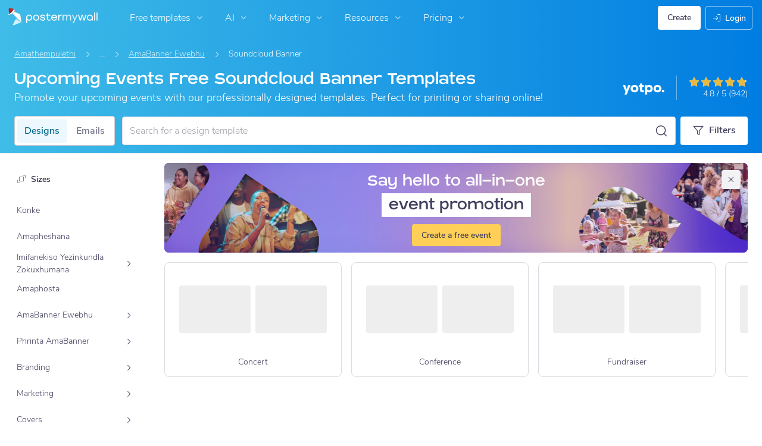

--- FILE ---
content_type: text/css
request_url: https://zu.postermywall.com/assets/asset_cache/17631220751b0cd028bdf8ea4b049b0d0569dfb21d.css
body_size: 191993
content:
@font-face{font-family:postermywall;src:url("[data-uri]") format("truetype");font-weight:400;font-style:normal;font-display:block}[class*=" icon-"],[class^=icon-]{font-family:postermywall!important;speak:never;font-style:normal;font-weight:400;font-variant:normal;text-transform:none;line-height:1;-webkit-font-smoothing:antialiased;-moz-osx-font-smoothing:grayscale}.icon-ai-text:before{content:"\eb2e"}.icon-fast-speed:before{content:"\eb2c"}.icon-slow-speed:before{content:"\eb2d"}.icon-gif:before{content:"\eb2b"}.icon-none:before{content:"\eb2a"}.icon-collapse:before{content:"\eb29"}.icon-new-notification-simple:before{content:"\eb28"}.icon-new-notification-dot:before{content:"\eb26"}.icon-new-notification:before{content:"\eb27"}.icon-line-type:before{content:"\eb23";color:#403f5d}.icon-linehead-left:before{content:"\eb24";color:#403f5d}.icon-linehead-right:before{content:"\eb25";color:#403f5d}.icon-bell-off:before{content:"\eb22"}.icon-zoom-in-timeline:before{content:"\eb20"}.icon-zoom-out-timeline:before{content:"\eb21"}.icon-comment:before{content:"\eb1f"}.icon-old-version:before{content:"\eb1d"}.icon-current-version:before{content:"\eb1e"}.icon-shuffle:before{content:"\eb1c"}.icon-ipad:before{content:"\eb1b"}.icon-replay-video:before{content:"\eb1a"}.icon-co-promoter:before{content:"\eb19"}.icon-asterik:before{content:"\ea8e"}.icon-stroke:before{content:"\eb16"}.icon-scroll-behaviour:before{content:"\eb17"}.icon-gap:before{content:"\eb18"}.icon-money:before{content:"\eb14"}.icon-affiliate-program:before{content:"\eb0f"}.icon-auto-mailing-list:before{content:"\eb13"}.icon-mailing-lists-new:before{content:"\eb12"}.icon-fire:before{content:"\eb10"}.icon-cancel-subscription:before{content:"\eb0a"}.icon-change-plan:before{content:"\eb0b"}.icon-credits:before{content:"\eb0c"}.icon-mail-sends:before{content:"\eb0d"}.icon-pause-subscription:before{content:"\eb15"}.icon-notification:before{content:"\eb09"}.icon-scale-in:before{content:"\eb05"}.icon-scale-out:before{content:"\eb06"}.icon-rotate-acw:before{content:"\eb07"}.icon-rotate-cw:before{content:"\eb08"}.icon-slide-next:before{content:"\eb03"}.icon-slide-prev:before{content:"\eb04"}.icon-locate:before{content:"\eb02"}.icon-bookmark-filled:before{content:"\eb01"}.icon-effects:before{content:"\eb00"}.icon-ai-subtitles-presets:before{content:"\eaff"}.icon-active-word:before{content:"\eafe"}.icon-paste-style-brush:before{content:"\eafd"}.icon-copy-style-brush:before{content:"\eafc"}.icon-voice-profile:before{content:"\eafb"}.icon-ai-voice:before{content:"\eafa"}.icon-corner-active-bottom-left:before{content:"\eaec"}.icon-corner-active-bottom-right:before{content:"\eaed"}.icon-corner-active-left:before{content:"\eaee"}.icon-corner-active-right:before{content:"\eaef"}.icon-corner:before{content:"\eaf0";color:#403f5d}.icon-edge-spacing:before{content:"\eaf1"}.icon-edge-spacing-bottom:before{content:"\eaf2"}.icon-edge-spacing-left:before{content:"\eaf3"}.icon-edge-spacing-right:before{content:"\eaf4"}.icon-edge-spacing-top:before{content:"\eaf5"}.icon-spacing-active-bottom:before{content:"\eaf6"}.icon-spacing-active-left:before{content:"\eaf7"}.icon-spacing-active-right:before{content:"\eaf8"}.icon-spacing-active-top:before{content:"\eaf9"}.icon-keyboard:before{content:"\eaeb"}.icon-events-schedule:before{content:"\eae9"}.icon-map-pin:before{content:"\eae7"}.icon-timer:before{content:"\eae8"}.icon-x-twitter:before{content:"\eae6"}.icon-upload-media:before{content:"\eae5"}.icon-align-block:before{content:"\e900"}.icon-align-center:before{content:"\e901"}.icon-align-left:before{content:"\e902"}.icon-align-right:before{content:"\e903"}.icon-analytics:before{content:"\e904"}.icon-apply-to-all-slides:before{content:"\e905"}.icon-arrow-bottom:before{content:"\e906"}.icon-arrow-left:before{content:"\e907"}.icon-arrow-right:before{content:"\e908"}.icon-arrow-top:before{content:"\e909"}.icon-audio:before{content:"\e90a"}.icon-auto-saved:before{content:"\e90b"}.icon-back:before{content:"\e90c"}.icon-background:before{content:"\e90d"}.icon-ban:before{content:"\e90e"}.icon-banner-print:before{content:"\e90f"}.icon-bar-chart:before{content:"\e910"}.icon-bars:before{content:"\e911"}.icon-bold:before{content:"\e912"}.icon-book:before{content:"\e913"}.icon-bottom-align-on-canvas:before{content:"\e914"}.icon-bottom-align-shapes:before{content:"\e915"}.icon-brands:before{content:"\e916"}.icon-building:before{content:"\e917"}.icon-bulk-flyers:before{content:"\e918"}.icon-bullseye:before{content:"\e919"}.icon-business-card1:before{content:"\e98a"}.icon-button:before{content:"\e91b"}.icon-calendar-check:before{content:"\e91c"}.icon-calendar:before{content:"\e91d"}.icon-camera:before{content:"\e91e"}.icon-canvas:before{content:"\e91f"}.icon-caret-down:before{content:"\e920"}.icon-caret-left:before{content:"\e921"}.icon-caret-right:before{content:"\e922"}.icon-caret-up:before{content:"\e923"}.icon-cc-amex:before{content:"\e924"}.icon-cc-diners-club:before{content:"\e925"}.icon-cc-discover:before{content:"\e926"}.icon-credit-card:before{content:"\e927"}.icon-cc-jcb:before{content:"\e928"}.icon-cc-mastercard:before{content:"\e929"}.icon-cc-visa:before{content:"\e92a"}.icon-cc:before{content:"\e92b"}.icon-center-align-on-canvas:before{content:"\e92c"}.icon-center-align-shapes:before{content:"\e92d"}.icon-center-h-align-on-canvas:before{content:"\e92e"}.icon-center-v-align-on-canvas:before{content:"\e92f"}.icon-check-circle:before{content:"\e930"}.icon-check:before{content:"\e931"}.icon-checkbox-checked:before{content:"\e932"}.icon-checkbox-unchecked:before{content:"\e933"}.icon-chevron-circle-down:before{content:"\e934"}.icon-chevron-circle-right:before{content:"\e935"}.icon-chevron-left:before{content:"\e936"}.icon-chevron-right:before{content:"\e937"}.icon-circle-o-notch:before{content:"\e938"}.icon-circle:before{content:"\e939"}.icon-clear-selection:before{content:"\e93a"}.icon-clock-o:before{content:"\e93b"}.icon-close:before{content:"\e93c"}.icon-cloud-doc:before{content:"\e93d"}.icon-cloud-download:before{content:"\e93e"}.icon-code:before{content:"\e93f"}.icon-coins:before{content:"\e940"}.icon-collapse-left:before{content:"\e941"}.icon-collection-shared:before{content:"\e942"}.icon-collection:before{content:"\e943"}.icon-colorpicker:before{content:"\e944"}.icon-copy:before{content:"\e945"}.icon-crop:before{content:"\e946"}.icon-crown:before{content:"\e947"}.icon-curve:before{content:"\e948"}.icon-customer-support:before{content:"\e949"}.icon-date-time:before{content:"\e94a"}.icon-delete:before{content:"\e94b"}.icon-desktop:before{content:"\e94c"}.icon-divider:before{content:"\e94d"}.icon-digital-sign:before{content:"\e94e"}.icon-discount:before{content:"\e94f"}.icon-doc:before{content:"\e950"}.icon-dollar:before{content:"\e951"}.icon-double-sided:before{content:"\e952"}.icon-down-menu:before{content:"\e953"}.icon-download:before{content:"\e954"}.icon-draggable:before{content:"\e955"}.icon-dropbox:before{content:"\e956"}.icon-duplicate:before{content:"\e957"}.icon-duration-update:before{content:"\e958"}.icon-envelope:before{content:"\e959"}.icon-equal-spacing-horizontal:before{content:"\e95a"}.icon-equal-spacing-vertical:before{content:"\e95b"}.icon-etsy:before{content:"\e95c"}.icon-exclamation-triangle:before{content:"\e95d"}.icon-exit-fullscreen:before{content:"\e95e"}.icon-expand:before{content:"\e95f"}.icon-external-link:before{content:"\e960"}.icon-eye-off:before{content:"\e961"}.icon-eye:before{content:"\e962"}.icon-facebook-group:before{content:"\e963"}.icon-facebook-square:before{content:"\e964"}.icon-facebook:before{content:"\e965"}.icon-filter-2:before{content:"\e966"}.icon-filter:before{content:"\e967"}.icon-fit-to-height:before{content:"\e968"}.icon-fit-to-screen:before{content:"\e969"}.icon-fit-to-width:before{content:"\e96a"}.icon-flag:before{content:"\e96b"}.icon-flickr:before{content:"\e96c"}.icon-flip-horizontal:before{content:"\e96d"}.icon-flip-vertical:before{content:"\e96e"}.icon-folder-shared:before{content:"\e96f"}.icon-folder:before{content:"\e970"}.icon-font:before{content:"\e971"}.icon-food-menu:before{content:"\e972"}.icon-framed-poster:before{content:"\e973"}.icon-from-scratch:before{content:"\e974"}.icon-globe:before{content:"\e975"}.icon-google-drive:before{content:"\e976"}.icon-google-plus-square:before{content:"\e977"}.icon-google-plus:before{content:"\e978"}.icon-google:before{content:"\e979"}.icon-graduation:before{content:"\e97a"}.icon-grammer:before{content:"\e97b"}.icon-group_add:before{content:"\e97c"}.icon-group:before{content:"\e97d"}.icon-h-align-center:before{content:"\e97e"}.icon-happy-woman:before{content:"\e97f"}.icon-heart-filled:before{content:"\e980"}.icon-heart:before{content:"\e981"}.icon-help:before{content:"\e982"}.icon-history:before{content:"\e983"}.icon-home:before{content:"\e984"}.icon-https:before{content:"\e985"}.icon-image:before{content:"\e986"}.icon-infinity:before{content:"\e987"}.icon-info:before{content:"\e988"}.icon-instagram:before{content:"\e989"}.icon-ipad1:before{content:"\eb11"}.icon-italic:before{content:"\e98b"}.icon-key:before{content:"\e98c"}.icon-layout:before{content:"\e98d"}.icon-left-align-on-canvas:before{content:"\e98e"}.icon-left-align-shapes:before{content:"\e98f"}.icon-life-bouy:before{content:"\e990"}.icon-header:before{content:"\e991"}.icon-linekdin:before{content:"\e992"}.icon-link:before{content:"\e993"}.icon-list-ordered:before{content:"\e994"}.icon-list:before{content:"\e995"}.icon-loader:before{content:"\e996"}.icon-loading:before{content:"\e997"}.icon-location:before{content:"\e998"}.icon-lock:before{content:"\e999"}.icon-logo:before{content:"\e99a"}.icon-magic-wand:before{content:"\e99b"}.icon-map:before{content:"\e99c"}.icon-mask:before{content:"\e99d"}.icon-measure:before{content:"\e99e"}.icon-megaphone:before{content:"\e99f"}.icon-member-added:before{content:"\e9a0"}.icon-member-removed:before{content:"\e9a1"}.icon-menu-dots:before{content:"\e9a2"}.icon-microphone-slash:before{content:"\e9a3"}.icon-microphone:before{content:"\e9a4"}.icon-middle-align-shapes:before{content:"\e9a5"}.icon-minus:before{content:"\e9a6"}.icon-mobile:before{content:"\e9a7"}.icon-monitor-screen:before{content:"\e9a8"}.icon-move-collection:before{content:"\e9a9"}.icon-move-folder:before{content:"\e9aa"}.icon-move:before{content:"\e9ab"}.icon-multiple-layouts:before{content:"\e9ac"}.icon-offline:before{content:"\e9ad"}.icon-pause:before{content:"\e9ae"}.icon-payout-unlocked:before{content:"\e9af"}.icon-payout-locked:before{content:"\e9b0"}.icon-pencil-line:before{content:"\e9b1"}.icon-pencil:before{content:"\e9b2"}.icon-phone:before{content:"\e9b3"}.icon-photos:before{content:"\e9b4"}.icon-pie-chart:before{content:"\e9b5"}.icon-pinterest-square:before{content:"\e9b6"}.icon-pinterest:before{content:"\e9b7"}.icon-play-video:before{content:"\e9b8"}.icon-plus:before{content:"\e9b9"}.icon-point-down:before{content:"\e9ba"}.icon-point-up:before{content:"\e9bb"}.icon-postcard:before{content:"\e9bc"}.icon-poster-print:before{content:"\e9bd"}.icon-premium:before{content:"\e9be"}.icon-presentation:before{content:"\e9bf"}.icon-print:before{content:"\e9c0"}.icon-prints-stack:before{content:"\e9c1"}.icon-product-video:before{content:"\e9c2"}.icon-products:before{content:"\e9c3"}.icon-quote:before{content:"\e9c4"}.icon-radio-button-checked:before{content:"\e9c5"}.icon-rectangle:before{content:"\e9c6"}.icon-redo:before{content:"\e9c7"}.icon-refresh:before{content:"\e9c8"}.icon-remove-bg:before{content:"\e9c9"}.icon-repeat:before{content:"\e9ca"}.icon-replace:before{content:"\e9cb"}.icon-republish:before{content:"\e9cc"}.icon-resize:before{content:"\e9cd"}.icon-restore:before{content:"\e9ce"}.icon-right-align-on-canvas:before{content:"\e9cf"}.icon-right-align-shapes:before{content:"\e9d0"}.icon-save:before{content:"\e9d2"}.icon-screen-rocket:before{content:"\e9d3"}.icon-search:before{content:"\e9d4"}.icon-section:before{content:"\e9d5"}.icon-send-to-back:before{content:"\e9d6"}.icon-send-to-front:before{content:"\e9d7"}.icon-send:before{content:"\e9d8"}.icon-sentiment-very-satisfied:before{content:"\e9d9"}.icon-settings:before{content:"\e9da"}.icon-shapes:before{content:"\e9db"}.icon-share-app:before{content:"\e9dc"}.icon-share-external:before{content:"\e9dd"}.icon-share:before{content:"\e9de"}.icon-shopping-cart:before{content:"\e9df"}.icon-sidebar-hide:before{content:"\e9e0"}.icon-sidebar-show:before{content:"\e9e1"}.icon-sign-in:before{content:"\e9e2"}.icon-similar-designs:before{content:"\e9e3"}.icon-skip-back:before{content:"\e9e4"}.icon-sliders:before{content:"\e9e5"}.icon-slideshow:before{content:"\e9e6"}.icon-snapchat:before{content:"\e9e7"}.icon-sound:before{content:"\e9e8"}.icon-soundcloud:before{content:"\e9e9"}.icon-spellcheck-off:before{content:"\e9ea"}.icon-spellcheck:before{content:"\e9eb"}.icon-square:before{content:"\e9ec"}.icon-star-border:before{content:"\e9ed"}.icon-star:before{content:"\e9ee"}.icon-sticker:before{content:"\e9ef"}.icon-stop-video:before{content:"\e9f0"}.icon-store:before{content:"\e9f1"}.icon-straight:before{content:"\e9f2"}.icon-strike-through:before{content:"\e9f3"}.icon-table:before{content:"\e9f4"}.icon-tabloid:before{content:"\e9f5"}.icon-tags:before{content:"\e9f6"}.icon-teamwork:before{content:"\e9f7"}.icon-templates-stack:before{content:"\e9f8"}.icon-text:before{content:"\e9f9"}.icon-thumbs-up:before{content:"\e9fa"}.icon-to-back:before{content:"\e9fb"}.icon-to-front:before{content:"\e9fc"}.icon-toggle-dropdown:before{content:"\e9fd"}.icon-tools:before{content:"\e9fe"}.icon-top-align-on-canvas:before{content:"\e9ff"}.icon-top-align-shapes:before{content:"\ea00"}.icon-translation:before{content:"\ea01"}.icon-trim-video:before{content:"\ea02"}.icon-trophy:before{content:"\ea03"}.icon-truck:before{content:"\ea04"}.icon-tumblr:before{content:"\ea05"}.icon-tv:before{content:"\ea06"}.icon-twitch:before{content:"\ea07"}.icon-twitter-square:before{content:"\ea08"}.icon-twitter:before{content:"\ea09"}.icon-underline:before{content:"\ea0a"}.icon-undo:before{content:"\ea0b"}.icon-unlink:before{content:"\ea0c"}.icon-unlock:before{content:"\ea0d"}.icon-unpublish:before{content:"\ea0e"}.icon-up-menu:before{content:"\ea0f"}.icon-upload-1:before{content:"\ea10"}.icon-upload:before{content:"\ea11"}.icon-user:before{content:"\ea12"}.icon-v-align-center:before{content:"\ea13"}.icon-vertical-bottom:before{content:"\ea14"}.icon-vertical-top:before{content:"\ea15"}.icon-video-alt:before{content:"\ea16"}.icon-video-design:before{content:"\ea17"}.icon-video-in-page:before{content:"\ea18"}.icon-video-reel:before{content:"\ea19"}.icon-video:before{content:"\ea1a"}.icon-videocam:before{content:"\ea1b"}.icon-whatsapp:before{content:"\ea1c"}.icon-website:before{content:"\ea1d"}.icon-wheelchair:before{content:"\ea1e"}.icon-wrench:before{content:"\ea1f"}.icon-youtube:before{content:"\ea20"}.icon-zoom-in:before{content:"\ea21"}.icon-zoom-out:before{content:"\ea22"}.icon-cut:before{content:"\ea23"}.icon-select-all:before{content:"\ea24"}.icon-h-align-left:before{content:"\ea25"}.icon-h-align-right:before{content:"\ea26"}.icon-v-align-bottom:before{content:"\ea27"}.icon-v-align-up:before{content:"\ea28"}.icon-fb-circle:before{content:"\ea29"}.icon-more-h:before{content:"\ea2a"}.icon-copy-styles:before{content:"\ea2b"}.icon-paste-styles:before{content:"\ea2c"}.icon-paste:before{content:"\ea2d"}.icon-message:before{content:"\ea2e"}.icon-select-parent:before{content:"\ea2f"}.icon-inbox:before{content:"\ea30"}.icon-mouse-click:before{content:"\ea31"}.icon-user-x:before{content:"\ea32"}.icon-eraser:before{content:"\ea33"}.icon-brush-size:before{content:"\ea34"}.icon-edge-effects:before{content:"\ea35"}.icon-ai:before{content:"\ea36"}.icon-vibrance:before{content:"\ea37"}.icon-adjustments:before{content:"\ea38"}.icon-animation:before{content:"\ea39"}.icon-sort:before{content:"\ea3a"}.icon-designs:before{content:"\ea3b"}.icon-icon-style:before{content:"\ea3c"}.icon-stock-image:before{content:"\ea3d"}.icon-alignment:before{content:"\ea3e"}.icon-bi-fold-h:before{content:"\ea3f"}.icon-bi-fold-v:before{content:"\ea40"}.icon-bleed:before{content:"\ea41"}.icon-donate:before{content:"\ea42"}.icon-brightness:before{content:"\ea43"}.icon-captions-library:before{content:"\ea44"}.icon-brush-type:before{content:"\ea45"}.icon-clipart:before{content:"\ea46"}.icon-contrast:before{content:"\ea47"}.icon-date-style:before{content:"\ea48"}.icon-eraser1:before{content:"\ea49"}.icon-fancy-text:before{content:"\ea4a"}.icon-fill:before{content:"\ea4b"}.icon-filters:before{content:"\ea4c"}.icon-folds:before{content:"\ea4d"}.icon-font-1:before{content:"\ea4e"}.icon-font-2:before{content:"\ea4f"}.icon-font1:before{content:"\ea50"}.icon-free-hand:before{content:"\ea51"}.icon-gamma:before{content:"\ea52"}.icon-glow:before{content:"\ea53"}.icon-grid:before{content:"\ea54"}.icon-layout1:before{content:"\ea55"}.icon-multiply:before{content:"\ea56"}.icon-new-design:before{content:"\ea57"}.icon-number-of-tabs:before{content:"\ea58"}.icon-opacity:before{content:"\ea59"}.icon-outline:before{content:"\ea5a"}.icon-qr-content:before{content:"\ea5b"}.icon-quad-fold-h:before{content:"\ea5c"}.icon-quad-fold-v:before{content:"\ea5d"}.icon-remove-color:before{content:"\ea5e"}.icon-saturation:before{content:"\ea5f"}.icon-shadow:before{content:"\ea60"}.icon-spacing:before{content:"\ea61"}.icon-stock-audio:before{content:"\ea62"}.icon-stock-video:before{content:"\ea63"}.icon-submit:before{content:"\ea64"}.icon-table-size:before{content:"\ea65"}.icon-tear-off-tabs:before{content:"\ea66"}.icon-text-shape:before{content:"\ea67"}.icon-text-size:before{content:"\ea68"}.icon-text-style:before{content:"\ea69"}.icon-text-style-1:before{content:"\ea6a"}.icon-text-style-2:before{content:"\ea6b"}.icon-text-2:before{content:"\ea6c"}.icon-tint:before{content:"\ea6d"}.icon-title:before{content:"\ea6e"}.icon-transition:before{content:"\ea6f"}.icon-tri-fold-h:before{content:"\ea70"}.icon-tri-fold-v:before{content:"\ea71"}.icon-unmute:before{content:"\ea72"}.icon-footer:before{content:"\ea73"}.icon-sub-section:before{content:"\ea74"}.icon-email-open:before{content:"\ea75"}.icon-color-palette:before{content:"\ea76"}.icon-social-media:before{content:"\ea77"}.icon-email-stack:before{content:"\ea78"}.icon-new-email:before{content:"\ea79"}.icon-start-from-scratch:before{content:"\ea7a"}.icon-x-circle:before{content:"\ea7b"}.icon-chat:before{content:"\ea7c"}.icon-at:before{content:"\ea7d"}.icon-insta-reels:before{content:"\ea7e"}.icon-tiktok:before{content:"\ea7f"}.icon-yt-shorts:before{content:"\ea80"}.icon-door-hanger:before{content:"\ea81"}.icon-content-planner:before{content:"\ea82"}.icon-corner-bottom-left:before{content:"\ea83"}.icon-corner-bottom-right:before{content:"\ea84"}.icon-corner-top-left:before{content:"\ea85"}.icon-corner-top-right:before{content:"\ea86"}.icon-wattpad:before{content:"\ea87"}.icon-highlighter:before{content:"\ea88"}.icon-sound-off:before{content:"\ea89"}.icon-content-planner1:before{content:"\ea8a"}.icon-media:before{content:"\ea8b"}.icon-submit-design:before{content:"\ea8c"}.icon-eventbrite:before{content:"\ea8d"}.icon-sound-min:before{content:"\ea8f"}.icon-stretch-horizontal:before{content:"\ea90"}.icon-stretch-vertical:before{content:"\ea91"}.icon-clapperboard:before{content:"\ea92"}.icon-image-type:before{content:"\ea93"}.icon-image-size:before{content:"\ea94"}.icon-image-style:before{content:"\ea95"}.icon-landscape:before{content:"\ea96"}.icon-portrait:before{content:"\ea97"}.icon-alcohol:before{content:"\ea98"}.icon-business:before{content:"\ea99"}.icon-causes:before{content:"\ea9a"}.icon-christian-holidays:before{content:"\ea9b"}.icon-contest-and-games:before{content:"\ea9c"}.icon-elements:before{content:"\ea9d"}.icon-hash:before{content:"\ea9e"}.icon-activity:before{content:"\ea9f"}.icon-bookmark:before{content:"\eaa0"}.icon-check-fill:before{content:"\eaa1"}.icon-captions:before{content:"\eaa2"}.icon-circle-filled:before{content:"\eaa3"}.icon-flower-2:before{content:"\eaa4"}.icon-flower:before{content:"\eaa5"}.icon-globe-2:before{content:"\eaa6"}.icon-new-page:before{content:"\eaa7"}.icon-new-folder:before{content:"\eaa8"}.icon-pages:before{content:"\eaa9"}.icon-poll:before{content:"\eaaa"}.icon-remix:before{content:"\eaab"}.icon-square-bullet:before{content:"\eaac"}.icon-square-outline-bullet:before{content:"\eaad"}.icon-square-rounded:before{content:"\eaae"}.icon-thumbs-down:before{content:"\eaaf"}.icon-unschedule:before{content:"\eab0"}.icon-food:before{content:"\eab1"}.icon-hindus-holidays:before{content:"\eab2"}.icon-life-style-and-gym:before{content:"\eab3"}.icon-muslim:before{content:"\eab4"}.icon-retail:before{content:"\eab5"}.icon-season:before{content:"\eab6"}.icon-sports:before{content:"\eab7"}.icon-church:before{content:"\eab8"}.icon-smaller-holidays:before{content:"\eab9"}.icon-american-holidays:before{content:"\eaba"}.icon-music:before{content:"\eabb"}.icon-publish-arrow:before{content:"\eabc"}.icon-retweet:before{content:"\eabd"}.icon-genre:before{content:"\eabe"}.icon-guitar:before{content:"\eabf"}.icon-sfx:before{content:"\eac0"}.icon-html:before{content:"\eac1"}.icon-icons:before{content:"\eac2"}.icon-stock-source:before{content:"\eac3"}.icon-chat-send:before{content:"\eac4"}.icon-voice:before{content:"\eac5"}.icon-voice1:before{content:"\eac6"}.icon-chat-send1:before{content:"\eac7"}.icon-pinch:before{content:"\eac8"}.icon-two-fingers:before{content:"\eac9"}.icon-yt-fill:before{content:"\eaca"}.icon-ai-image:before{content:"\eacb"}.icon-radio-button-checked1:before{content:"\eacc"}.icon-line-height:before{content:"\eacd"}.icon-guides:before{content:"\eace"}.icon-apple:before{content:"\eacf"}.icon-flash-off:before{content:"\ead0"}.icon-flash-on:before{content:"\ead1"}.icon-letter-spacing:before{content:"\ead2"}.icon-pin:before{content:"\ead3"}.icon-carousel:before{content:"\ead4"}.icon-image-done:before{content:"\ead5"}.icon-ai-caption:before{content:"\ead6"}.icon-ai-subtitles:before{content:"\ead7"}.icon-lower-case:before{content:"\ead8"}.icon-merge-subtitles:before{content:"\ead9"}.icon-sentence-case:before{content:"\eada"}.icon-upper-case:before{content:"\eadb"}.icon-engagement:before{content:"\eadc"}.icon-tap-and-hold:before{content:"\eadd"}.icon-email-repo-critical:before{content:"\eade"}.icon-email-repo-low:before{content:"\eadf"}.icon-email-repo-normal:before{content:"\eae0"}.icon-signup-form:before{content:"\eae1"}.icon-team:before{content:"\eae2"}.icon-design-style:before{content:"\eaea"}.icon-event:before{content:"\eae3"}.icon-audio-speed:before{content:"\eae4"}.icon-business-card:before{content:"\e91a"}.icon-lightbulb:before{content:"\eb0e"}.icon-save-loading:before{content:"\e9d1"}
.icon-circular-loader{-moz-appearance:none;-webkit-appearance:none;appearance:none;background-color:transparent;border:none;border-radius:50%;box-sizing:border-box;color:#23a6d4;font-size:8px;height:24px;margin-left:auto;overflow:hidden;width:24px}.icon-circular-loader.-no-margin{margin:0}.icon-circular-loader.-xxxsmall{height:9px;width:9px}.icon-circular-loader.-xxsmall{height:12px;width:12px}.icon-circular-loader.-xsmall{height:16px;width:16px}.icon-circular-loader.-small{height:20px;width:20px}.icon-circular-loader.-medium{height:32px;width:32px}.icon-circular-loader.-large{height:40px;width:40px}@keyframes loader-rotating-color-primary{0%{transform:rotate(-30deg)}29.4%{border-left-color:transparent}29.41%{border-left-color:#23a6d4}64.7%{border-bottom-color:transparent}64.71%{border-bottom-color:#23a6d4}to{border-left-color:#23a6d4;border-bottom-color:#23a6d4;transform:rotate(225deg)}}.icon-circular-loader.-primary{color:#23a6d4}.icon-circular-loader.-primary:indeterminate::-webkit-progress-value,.icon-circular-loader.-primary:indeterminate:before{animation:loader-rotating-color-primary .75s linear infinite alternate;border-top-color:#23a6d4}.icon-circular-loader.-primary:indeterminate::-moz-progress-bar{animation:loader-rotating-color-primary .75s linear infinite alternate;border-top-color:#23a6d4}@keyframes loader-rotating-color-primarydark{0%{transform:rotate(-30deg)}29.4%{border-left-color:transparent}29.41%{border-left-color:#00688c}64.7%{border-bottom-color:transparent}64.71%{border-bottom-color:#00688c}to{border-left-color:#00688c;border-bottom-color:#00688c;transform:rotate(225deg)}}.icon-circular-loader.-primarydark{color:#00688c}.icon-circular-loader.-primarydark:indeterminate::-webkit-progress-value,.icon-circular-loader.-primarydark:indeterminate:before{animation:loader-rotating-color-primarydark .75s linear infinite alternate;border-top-color:#00688c}.icon-circular-loader.-primarydark:indeterminate::-moz-progress-bar{animation:loader-rotating-color-primarydark .75s linear infinite alternate;border-top-color:#00688c}@keyframes loader-rotating-color-white{0%{transform:rotate(-30deg)}29.4%{border-left-color:transparent}29.41%{border-left-color:#fff}64.7%{border-bottom-color:transparent}64.71%{border-bottom-color:#fff}to{border-left-color:#fff;border-bottom-color:#fff;transform:rotate(225deg)}}.icon-circular-loader.-white{color:#fff}.icon-circular-loader.-white:indeterminate::-webkit-progress-value,.icon-circular-loader.-white:indeterminate:before{animation:loader-rotating-color-white .75s linear infinite alternate;border-top-color:#fff}.icon-circular-loader.-white:indeterminate::-moz-progress-bar{animation:loader-rotating-color-white .75s linear infinite alternate;border-top-color:#fff}@keyframes loader-rotating-color-ai-dark{0%{transform:rotate(-30deg)}29.4%{border-left-color:transparent}29.41%{border-left-color:#3c0acd}64.7%{border-bottom-color:transparent}64.71%{border-bottom-color:#3c0acd}to{border-left-color:#3c0acd;border-bottom-color:#3c0acd;transform:rotate(225deg)}}.icon-circular-loader.-aidark{color:#3c0acd}.icon-circular-loader.-aidark:indeterminate::-webkit-progress-value,.icon-circular-loader.-aidark:indeterminate:before{animation:loader-rotating-color-ai-dark .75s linear infinite alternate;border-top-color:#3c0acd}.icon-circular-loader.-aidark:indeterminate::-moz-progress-bar{animation:loader-rotating-color-ai-dark .75s linear infinite alternate;border-top-color:#3c0acd}@keyframes loader-rotating-color-dark{0%{transform:rotate(-30deg)}29.4%{border-left-color:transparent}29.41%{border-left-color:#403f5d}64.7%{border-bottom-color:transparent}64.71%{border-bottom-color:#403f5d}to{border-left-color:#403f5d;border-bottom-color:#403f5d;transform:rotate(225deg)}}.icon-circular-loader.-dark{color:#403f5d}.icon-circular-loader.-dark:indeterminate::-webkit-progress-value,.icon-circular-loader.-dark:indeterminate:before{animation:loader-rotating-color-dark .75s linear infinite alternate;border-top-color:#403f5d}.icon-circular-loader.-dark:indeterminate::-moz-progress-bar{animation:loader-rotating-color-dark .75s linear infinite alternate;border-top-color:#403f5d}@keyframes loader-rotating-color-error{0%{transform:rotate(-30deg)}29.4%{border-left-color:transparent}29.41%{border-left-color:#b70a3e}64.7%{border-bottom-color:transparent}64.71%{border-bottom-color:#b70a3e}to{border-left-color:#b70a3e;border-bottom-color:#b70a3e;transform:rotate(225deg)}}.icon-circular-loader.-error{color:#b70a3e}.icon-circular-loader.-error:indeterminate::-webkit-progress-value,.icon-circular-loader.-error:indeterminate:before{animation:loader-rotating-color-error .75s linear infinite alternate;border-top-color:#b70a3e}.icon-circular-loader.-error:indeterminate::-moz-progress-bar{animation:loader-rotating-color-error .75s linear infinite alternate;border-top-color:#b70a3e}@keyframes loader-color-warning{0%{transform:rotate(-30deg)}29.4%{border-left-color:transparent}29.41%{border-left-color:#d69923}64.7%{border-bottom-color:transparent}64.71%{border-bottom-color:#d69923}to{border-left-color:#d69923;border-bottom-color:#d69923;transform:rotate(225deg)}}.icon-circular-loader.-warning{color:#d69923}.icon-circular-loader.-warning:indeterminate::-webkit-progress-value,.icon-circular-loader.-warning:indeterminate:before{animation:loader-color-warning .75s linear infinite alternate;border-top-color:#d69923}.icon-circular-loader.-warning:indeterminate::-moz-progress-bar{animation:loader-color-warning .75s linear infinite alternate;border-top-color:#d69923}@keyframes loader-color-success{0%{transform:rotate(-30deg)}29.4%{border-left-color:transparent}29.41%{border-left-color:#19ad89}64.7%{border-bottom-color:transparent}64.71%{border-bottom-color:#19ad89}to{border-left-color:#19ad89;border-bottom-color:#19ad89;transform:rotate(225deg)}}.icon-circular-loader.-success{color:#19ad89}.icon-circular-loader.-success:indeterminate::-webkit-progress-value,.icon-circular-loader.-success:indeterminate:before{animation:loader-color-success .75s linear infinite alternate;border-top-color:#19ad89}.icon-circular-loader.-success:indeterminate::-moz-progress-bar{animation:loader-color-success .75s linear infinite alternate;border-top-color:#19ad89}.icon-circular-loader.-danger{color:#d32559}.icon-circular-loader::-webkit-progress-bar{background-color:transparent}.icon-circular-loader:indeterminate{animation:pure-material-progress-circular 6s cubic-bezier(.3,.6,1,1) infinite;-webkit-mask-image:linear-gradient(transparent 50%,#000 0),linear-gradient(90deg,transparent 50%,#000 0);mask-image:linear-gradient(transparent 50%,#000 0),linear-gradient(90deg,transparent 50%,#000 0)}.icon-circular-loader:indeterminate,:-ms-lang(x){animation:none}.icon-circular-loader:indeterminate::-webkit-progress-value,.icon-circular-loader:indeterminate:before{animation:pure-material-progress-circular-pseudo .75s linear infinite alternate;background-color:transparent;border-radius:50%;border:.25em solid transparent;border-top-color:#23a6d4;box-sizing:border-box;content:"";display:block;height:100%;margin-bottom:.25em;width:100%!important}.icon-circular-loader:indeterminate::-moz-progress-bar{animation:pure-material-progress-circular-pseudo .75s linear infinite alternate;background-color:transparent;border-radius:50%;border:.25em solid transparent;border-top-color:#23a6d4;box-sizing:border-box;height:100%;width:100%}.icon-circular-loader:indeterminate::-ms-fill{animation-name:-ms-ring}@keyframes pure-material-progress-circular{0%{transform:rotate(0deg)}12.5%{transform:rotate(180deg);animation-timing-function:linear}25%{transform:rotate(630deg)}37.5%{transform:rotate(810deg);animation-timing-function:linear}50%{transform:rotate(1260deg)}62.5%{transform:rotate(4turn);animation-timing-function:linear}75%{transform:rotate(1890deg)}87.5%{transform:rotate(2070deg);animation-timing-function:linear}to{transform:rotate(7turn)}}@keyframes pure-material-progress-circular-pseudo{0%{transform:rotate(-30deg)}29.4%{border-left-color:transparent}29.41%{border-left-color:#23a6d4}64.7%{border-bottom-color:transparent}64.71%{border-bottom-color:#23a6d4}to{border-left-color:#23a6d4;border-bottom-color:#23a6d4;transform:rotate(225deg)}}.btn.xsmall{align-content:center;align-items:center;border:none;border-radius:4px;box-shadow:none;cursor:pointer;display:inline-flex;flex-direction:row;font-family:Nunito Sans,Helvetica,Arial,sans-serif;justify-content:center;outline:none;position:relative;-webkit-text-decoration:none;text-decoration:none;text-transform:lowercase;transition:background-color .15s ease-in-out,background-position .15s ease-in-out;width:auto;-webkit-font-smoothing:auto;-moz-osx-font-smoothing:auto}.btn.xsmall:not(.options-btn),.btn.xsmall:not(.options-btn).btn-checkout,.btn.xsmall:not(.options-btn).btn-danger,.btn.xsmall:not(.options-btn).btn-primary,.btn.xsmall:not(.options-btn).btn.danger,.btn.xsmall:not(.options-btn).btn.dark,.btn.xsmall:not(.options-btn).btn.darkghost,.btn.xsmall:not(.options-btn).btn.ghost,.btn.xsmall:not(.options-btn).btn.premium,.btn.xsmall:not(.options-btn).btn.premium2,.btn.xsmall:not(.options-btn).btn.premium3,.btn.xsmall:not(.options-btn).btn.primary,.btn.xsmall:not(.options-btn).btn.primarydark,.btn.xsmall:not(.options-btn).btn.success{padding:6px 12px 8px}.btn.xsmall:not(.options-btn).btn-dashed,.btn.xsmall:not(.options-btn).btn-secondary,.btn.xsmall:not(.options-btn).btn.darksecondary,.btn.xsmall:not(.options-btn).btn.dashed,.btn.xsmall:not(.options-btn).btn.default,.btn.xsmall:not(.options-btn).btn.secondary{padding:5px 12px 7px}.btn.xsmall.options-btn .slide-btn,.btn.xsmall.options-btn .slide-btn.btn-checkout,.btn.xsmall.options-btn .slide-btn.btn-danger,.btn.xsmall.options-btn .slide-btn.btn-primary,.btn.xsmall.options-btn .slide-btn.btn.danger,.btn.xsmall.options-btn .slide-btn.btn.dark,.btn.xsmall.options-btn .slide-btn.btn.darkghost,.btn.xsmall.options-btn .slide-btn.btn.ghost,.btn.xsmall.options-btn .slide-btn.btn.premium,.btn.xsmall.options-btn .slide-btn.btn.premium2,.btn.xsmall.options-btn .slide-btn.btn.premium3,.btn.xsmall.options-btn .slide-btn.btn.primary,.btn.xsmall.options-btn .slide-btn.btn.primarydark,.btn.xsmall.options-btn .slide-btn.btn.success{padding:6px 12px 8px}.btn.xsmall.options-btn .slide-btn.btn-dashed,.btn.xsmall.options-btn .slide-btn.btn-secondary,.btn.xsmall.options-btn .slide-btn.btn.darksecondary,.btn.xsmall.options-btn .slide-btn.btn.dashed,.btn.xsmall.options-btn .slide-btn.btn.default,.btn.xsmall.options-btn .slide-btn.btn.secondary{padding:5px 12px 7px}.btn.xsmall.options-btn .opens-slide-menu{padding:6px;font-size:16px;line-height:16px}.btn.xsmall.options-btn .opens-slide-menu.-circle.-dark-secondary,.btn.xsmall.options-btn .opens-slide-menu.-circle.-ghost-uncolored,.btn.xsmall.options-btn .opens-slide-menu.-circle.-secondary,.btn.xsmall.options-btn .opens-slide-menu.-circle.-shadow,.btn.xsmall.options-btn .opens-slide-menu.-square.-dark-secondary,.btn.xsmall.options-btn .opens-slide-menu.-square.-ghost-uncolored,.btn.xsmall.options-btn .opens-slide-menu.-square.-secondary,.btn.xsmall.options-btn .opens-slide-menu.-square.-shadow{padding:7px}.btn.xsmall.options-btn .opens-slide-menu.-circle,.btn.xsmall.options-btn .opens-slide-menu.-square{padding:8px}.btn.xsmall.-selected{background:#ecf8fd;border:1px solid #9fddf3}.btn.xsmall.-selected .btn-icon,.btn.xsmall.-selected .btn-text{color:#00688c}.btn.xsmall.hidden{display:none}.btn.xsmall.-noun,.btn.xsmall.-noun .btn-text,.btn.xsmall.-noun .slide-btn,.btn.xsmall.-noun>*,.btn.xsmall.premium2:not(.-format-text),.btn.xsmall.premium2:not(.-format-text) .btn-text,.btn.xsmall.premium2:not(.-format-text) .slide-btn,.btn.xsmall.premium2:not(.-format-text)>*,.btn.xsmall.premium3:not(.-format-text),.btn.xsmall.premium3:not(.-format-text) .btn-text,.btn.xsmall.premium3:not(.-format-text) .slide-btn,.btn.xsmall.premium3:not(.-format-text)>*,.btn.xsmall.premium:not(.-format-text),.btn.xsmall.premium:not(.-format-text) .btn-text,.btn.xsmall.premium:not(.-format-text) .slide-btn,.btn.xsmall.premium:not(.-format-text)>*{text-transform:none!important}.btn.xsmall.options-btn{padding:0}.btn.xsmall.options-btn .opens-slide-menu,.btn.xsmall.options-btn .slide-btn{transition:background-color .15s ease-in-out,background-position .15s ease-in-out}.btn.xsmall.-disabled,.btn.xsmall.-loading,.btn.xsmall.disabled,.btn.xsmall:disabled,.btn.xsmall[disabled=disabled]{cursor:not-allowed}.btn.xsmall.-loading .btn-loader{align-self:center;display:flex;left:50%;position:absolute;top:50%;transform:translate(-50%,-50%)}.btn.xsmall.-loading .btn-icon,.btn.xsmall.-loading .btn-text,.btn.xsmall.-loading .opens-slide-menu,.btn.xsmall.-loading .slide-btn,.btn.xsmall.-loading>:first-child{visibility:hidden}.btn.xsmall .btn-icon{background:none;display:flex;min-width:auto;width:auto}.btn.xsmall .btn-icon i{align-self:baseline;margin:0;min-width:auto}.btn.xsmall:first-letter{text-transform:capitalize}.btn.xsmall.-fit-content{width:-moz-fit-content;width:fit-content}.btn.xsmall.-extra-long{min-width:350px}.btn.xsmall .btn-text,.btn.xsmall .slide-btn,.btn.xsmall>*{background:none;border:none;cursor:inherit;display:inline-block;font-family:Nunito Sans,Helvetica,Arial,sans-serif;margin:0;padding:0;text-transform:lowercase;text-align:center;outline:none}.btn.xsmall .btn-text:first-letter,.btn.xsmall .slide-btn:first-letter,.btn.xsmall>:first-letter{text-transform:capitalize}.btn.xsmall .premium-icon-container{background-color:#fff;height:16px;position:absolute;right:-6px;top:-6px;z-index:10;width:16px}@media screen and (max-width:800px){.btn.xsmall .btn-text .-long.-has-short-text{display:none}.btn.xsmall.-extra-long{min-width:200px}}@media screen and (max-width:768px){.btn.xsmall.-responsive-fullwidth{width:100%}}.btn.xsmall .btn-text .-short i{font-size:20px!important}@media screen and (min-width:801px){.btn.xsmall .btn-text .-short{display:none}}.btn.xsmall .btn-loader{display:none}.btn.xsmall.-icon-left .btn-text,.btn.xsmall.-icon-left>:first-child{order:1}.btn.xsmall.-icon-left .btn-icon,.btn.xsmall.-icon-right .btn-text,.btn.xsmall.-icon-right>:first-child{order:0}.btn.xsmall.-icon-right .btn-icon{order:1}.btn.xsmall.-fullwidth{width:100%}.btn.xsmall.-icon-left .btn-icon{margin:0 6px 0 0}.btn.xsmall.-icon-right .btn-icon{margin:0 0 0 6px}.btn.xsmall .btn-text,.btn.xsmall>:first-child{font-size:12px!important;font-style:normal!important;font-weight:600!important;line-height:150%!important;letter-spacing:normal!important}.btn.xsmall .btn-icon{font-size:16px;line-height:16px}.btn.xsmall .btn-icon.-circle.-dark-secondary,.btn.xsmall .btn-icon.-circle.-ghost-uncolored,.btn.xsmall .btn-icon.-circle.-secondary,.btn.xsmall .btn-icon.-circle.-shadow,.btn.xsmall .btn-icon.-square.-dark-secondary,.btn.xsmall .btn-icon.-square.-ghost-uncolored,.btn.xsmall .btn-icon.-square.-secondary,.btn.xsmall .btn-icon.-square.-shadow{padding:7px}.btn.xsmall .btn-icon.-circle,.btn.xsmall .btn-icon.-square{padding:8px}.btn.small{align-content:center;align-items:center;border:none;border-radius:4px;box-shadow:none;cursor:pointer;display:inline-flex;flex-direction:row;font-family:Nunito Sans,Helvetica,Arial,sans-serif;justify-content:center;outline:none;position:relative;-webkit-text-decoration:none;text-decoration:none;text-transform:lowercase;transition:background-color .15s ease-in-out,background-position .15s ease-in-out;width:auto;-webkit-font-smoothing:auto;-moz-osx-font-smoothing:auto}.btn.small:not(.options-btn),.btn.small:not(.options-btn).btn-checkout,.btn.small:not(.options-btn).btn-danger,.btn.small:not(.options-btn).btn-primary,.btn.small:not(.options-btn).btn.danger,.btn.small:not(.options-btn).btn.dark,.btn.small:not(.options-btn).btn.darkghost,.btn.small:not(.options-btn).btn.ghost,.btn.small:not(.options-btn).btn.premium,.btn.small:not(.options-btn).btn.premium2,.btn.small:not(.options-btn).btn.premium3,.btn.small:not(.options-btn).btn.primary,.btn.small:not(.options-btn).btn.primarydark,.btn.small:not(.options-btn).btn.success{padding:9px 16px 10px}.btn.small:not(.options-btn).btn-dashed,.btn.small:not(.options-btn).btn-secondary,.btn.small:not(.options-btn).btn.darksecondary,.btn.small:not(.options-btn).btn.dashed,.btn.small:not(.options-btn).btn.default,.btn.small:not(.options-btn).btn.secondary{padding:8px 16px 9px}.btn.small.options-btn .slide-btn,.btn.small.options-btn .slide-btn.btn-checkout,.btn.small.options-btn .slide-btn.btn-danger,.btn.small.options-btn .slide-btn.btn-primary,.btn.small.options-btn .slide-btn.btn.danger,.btn.small.options-btn .slide-btn.btn.dark,.btn.small.options-btn .slide-btn.btn.darkghost,.btn.small.options-btn .slide-btn.btn.ghost,.btn.small.options-btn .slide-btn.btn.premium,.btn.small.options-btn .slide-btn.btn.premium2,.btn.small.options-btn .slide-btn.btn.premium3,.btn.small.options-btn .slide-btn.btn.primary,.btn.small.options-btn .slide-btn.btn.primarydark,.btn.small.options-btn .slide-btn.btn.success{padding:9px 16px 10px}.btn.small.options-btn .slide-btn.btn-dashed,.btn.small.options-btn .slide-btn.btn-secondary,.btn.small.options-btn .slide-btn.btn.darksecondary,.btn.small.options-btn .slide-btn.btn.dashed,.btn.small.options-btn .slide-btn.btn.default,.btn.small.options-btn .slide-btn.btn.secondary{padding:8px 16px 9px}.btn.small.options-btn .opens-slide-menu{padding:9px;font-size:16px;line-height:16px}.btn.small.options-btn .opens-slide-menu.-circle.-dark-secondary,.btn.small.options-btn .opens-slide-menu.-circle.-ghost-uncolored,.btn.small.options-btn .opens-slide-menu.-circle.-secondary,.btn.small.options-btn .opens-slide-menu.-circle.-shadow,.btn.small.options-btn .opens-slide-menu.-square.-dark-secondary,.btn.small.options-btn .opens-slide-menu.-square.-ghost-uncolored,.btn.small.options-btn .opens-slide-menu.-square.-secondary,.btn.small.options-btn .opens-slide-menu.-square.-shadow{padding:7px}.btn.small.options-btn .opens-slide-menu.-circle,.btn.small.options-btn .opens-slide-menu.-square{padding:8px}.btn.small.-selected{background:#ecf8fd;border:1px solid #9fddf3}.btn.small.-selected .btn-icon,.btn.small.-selected .btn-text{color:#00688c}.btn.small.hidden{display:none}.btn.small.-noun,.btn.small.-noun .btn-text,.btn.small.-noun .slide-btn,.btn.small.-noun>*,.btn.small.premium2:not(.-format-text),.btn.small.premium2:not(.-format-text) .btn-text,.btn.small.premium2:not(.-format-text) .slide-btn,.btn.small.premium2:not(.-format-text)>*,.btn.small.premium3:not(.-format-text),.btn.small.premium3:not(.-format-text) .btn-text,.btn.small.premium3:not(.-format-text) .slide-btn,.btn.small.premium3:not(.-format-text)>*,.btn.small.premium:not(.-format-text),.btn.small.premium:not(.-format-text) .btn-text,.btn.small.premium:not(.-format-text) .slide-btn,.btn.small.premium:not(.-format-text)>*{text-transform:none!important}.btn.small.options-btn{padding:0}.btn.small.options-btn .opens-slide-menu,.btn.small.options-btn .slide-btn{transition:background-color .15s ease-in-out,background-position .15s ease-in-out}.btn.small.-disabled,.btn.small.-loading,.btn.small.disabled,.btn.small:disabled,.btn.small[disabled=disabled]{cursor:not-allowed}.btn.small.-loading .btn-loader{align-self:center;display:flex;left:50%;position:absolute;top:50%;transform:translate(-50%,-50%)}.btn.small.-loading .btn-icon,.btn.small.-loading .btn-text,.btn.small.-loading .opens-slide-menu,.btn.small.-loading .slide-btn,.btn.small.-loading>:first-child{visibility:hidden}.btn.small .btn-icon{background:none;display:flex;min-width:auto;width:auto}.btn.small .btn-icon i{align-self:baseline;margin:0;min-width:auto}.btn.small:first-letter{text-transform:capitalize}.btn.small.-fit-content{width:-moz-fit-content;width:fit-content}.btn.small.-extra-long{min-width:350px}.btn.small .btn-text,.btn.small .slide-btn,.btn.small>*{background:none;border:none;cursor:inherit;display:inline-block;font-family:Nunito Sans,Helvetica,Arial,sans-serif;margin:0;padding:0;text-transform:lowercase;text-align:center;outline:none}.btn.small .btn-text:first-letter,.btn.small .slide-btn:first-letter,.btn.small>:first-letter{text-transform:capitalize}.btn.small .premium-icon-container{background-color:#fff;height:16px;position:absolute;right:-6px;top:-6px;z-index:10;width:16px}@media screen and (max-width:800px){.btn.small .btn-text .-long.-has-short-text{display:none}.btn.small.-extra-long{min-width:200px}}@media screen and (max-width:768px){.btn.small.-responsive-fullwidth{width:100%}}.btn.small .btn-text .-short i{font-size:20px!important}@media screen and (min-width:801px){.btn.small .btn-text .-short{display:none}}.btn.small .btn-loader{display:none}.btn.small.-icon-left .btn-text,.btn.small.-icon-left>:first-child{order:1}.btn.small.-icon-left .btn-icon,.btn.small.-icon-right .btn-text,.btn.small.-icon-right>:first-child{order:0}.btn.small.-icon-right .btn-icon{order:1}.btn.small.-fullwidth{width:100%}.btn.small.-icon-left .btn-icon{margin:0 6px 0 0}.btn.small.-icon-right .btn-icon{margin:0 0 0 6px}.btn.small .btn-text,.btn.small>:first-child{font-size:14px!important;font-style:normal!important;font-weight:600!important;line-height:150%!important;letter-spacing:normal!important}.btn.small .btn-icon{font-size:16px;line-height:16px}.btn.small .btn-icon.-circle.-dark-secondary,.btn.small .btn-icon.-circle.-ghost-uncolored,.btn.small .btn-icon.-circle.-secondary,.btn.small .btn-icon.-circle.-shadow,.btn.small .btn-icon.-square.-dark-secondary,.btn.small .btn-icon.-square.-ghost-uncolored,.btn.small .btn-icon.-square.-secondary,.btn.small .btn-icon.-square.-shadow{padding:7px}.btn.small .btn-icon.-circle,.btn.small .btn-icon.-square{padding:8px}.btn.medium{align-content:center;align-items:center;border:none;border-radius:4px;box-shadow:none;cursor:pointer;display:inline-flex;flex-direction:row;font-family:Nunito Sans,Helvetica,Arial,sans-serif;justify-content:center;outline:none;position:relative;-webkit-text-decoration:none;text-decoration:none;text-transform:lowercase;transition:background-color .15s ease-in-out,background-position .15s ease-in-out;width:auto;-webkit-font-smoothing:auto;-moz-osx-font-smoothing:auto}.btn.medium:not(.options-btn),.btn.medium:not(.options-btn).btn-checkout,.btn.medium:not(.options-btn).btn-danger,.btn.medium:not(.options-btn).btn-primary,.btn.medium:not(.options-btn).btn.danger,.btn.medium:not(.options-btn).btn.dark,.btn.medium:not(.options-btn).btn.darkghost,.btn.medium:not(.options-btn).btn.ghost,.btn.medium:not(.options-btn).btn.premium,.btn.medium:not(.options-btn).btn.premium2,.btn.medium:not(.options-btn).btn.premium3,.btn.medium:not(.options-btn).btn.primary,.btn.medium:not(.options-btn).btn.primarydark,.btn.medium:not(.options-btn).btn.success{padding:11px 20px 13px}.btn.medium:not(.options-btn).btn-dashed,.btn.medium:not(.options-btn).btn-secondary,.btn.medium:not(.options-btn).btn.darksecondary,.btn.medium:not(.options-btn).btn.dashed,.btn.medium:not(.options-btn).btn.default,.btn.medium:not(.options-btn).btn.secondary{padding:10px 20px 12px}.btn.medium.options-btn .slide-btn,.btn.medium.options-btn .slide-btn.btn-checkout,.btn.medium.options-btn .slide-btn.btn-danger,.btn.medium.options-btn .slide-btn.btn-primary,.btn.medium.options-btn .slide-btn.btn.danger,.btn.medium.options-btn .slide-btn.btn.dark,.btn.medium.options-btn .slide-btn.btn.darkghost,.btn.medium.options-btn .slide-btn.btn.ghost,.btn.medium.options-btn .slide-btn.btn.premium,.btn.medium.options-btn .slide-btn.btn.premium2,.btn.medium.options-btn .slide-btn.btn.premium3,.btn.medium.options-btn .slide-btn.btn.primary,.btn.medium.options-btn .slide-btn.btn.primarydark,.btn.medium.options-btn .slide-btn.btn.success{padding:11px 20px 13px}.btn.medium.options-btn .slide-btn.btn-dashed,.btn.medium.options-btn .slide-btn.btn-secondary,.btn.medium.options-btn .slide-btn.btn.darksecondary,.btn.medium.options-btn .slide-btn.btn.dashed,.btn.medium.options-btn .slide-btn.btn.default,.btn.medium.options-btn .slide-btn.btn.secondary{padding:10px 20px 12px}.btn.medium.options-btn .opens-slide-menu{padding:13px 12px;font-size:20px;line-height:20px}.btn.medium.options-btn .opens-slide-menu.-circle.-dark-secondary,.btn.medium.options-btn .opens-slide-menu.-circle.-ghost-uncolored,.btn.medium.options-btn .opens-slide-menu.-circle.-secondary,.btn.medium.options-btn .opens-slide-menu.-circle.-shadow,.btn.medium.options-btn .opens-slide-menu.-square.-dark-secondary,.btn.medium.options-btn .opens-slide-menu.-square.-ghost-uncolored,.btn.medium.options-btn .opens-slide-menu.-square.-secondary,.btn.medium.options-btn .opens-slide-menu.-square.-shadow{padding:9px}.btn.medium.options-btn .opens-slide-menu.-circle,.btn.medium.options-btn .opens-slide-menu.-square{padding:10px}.btn.medium.-selected{background:#ecf8fd;border:1px solid #9fddf3}.btn.medium.-selected .btn-icon,.btn.medium.-selected .btn-text{color:#00688c}.btn.medium.hidden{display:none}.btn.medium.-noun,.btn.medium.-noun .btn-text,.btn.medium.-noun .slide-btn,.btn.medium.-noun>*,.btn.medium.premium2:not(.-format-text),.btn.medium.premium2:not(.-format-text) .btn-text,.btn.medium.premium2:not(.-format-text) .slide-btn,.btn.medium.premium2:not(.-format-text)>*,.btn.medium.premium3:not(.-format-text),.btn.medium.premium3:not(.-format-text) .btn-text,.btn.medium.premium3:not(.-format-text) .slide-btn,.btn.medium.premium3:not(.-format-text)>*,.btn.medium.premium:not(.-format-text),.btn.medium.premium:not(.-format-text) .btn-text,.btn.medium.premium:not(.-format-text) .slide-btn,.btn.medium.premium:not(.-format-text)>*{text-transform:none!important}.btn.medium.options-btn{padding:0}.btn.medium.options-btn .opens-slide-menu,.btn.medium.options-btn .slide-btn{transition:background-color .15s ease-in-out,background-position .15s ease-in-out}.btn.medium.-disabled,.btn.medium.-loading,.btn.medium.disabled,.btn.medium:disabled,.btn.medium[disabled=disabled]{cursor:not-allowed}.btn.medium.-loading .btn-loader{align-self:center;display:flex;left:50%;position:absolute;top:50%;transform:translate(-50%,-50%)}.btn.medium.-loading .btn-icon,.btn.medium.-loading .btn-text,.btn.medium.-loading .opens-slide-menu,.btn.medium.-loading .slide-btn,.btn.medium.-loading>:first-child{visibility:hidden}.btn.medium .btn-icon{background:none;display:flex;min-width:auto;width:auto}.btn.medium .btn-icon i{align-self:baseline;margin:0;min-width:auto}.btn.medium:first-letter{text-transform:capitalize}.btn.medium.-fit-content{width:-moz-fit-content;width:fit-content}.btn.medium.-extra-long{min-width:350px}.btn.medium .btn-text,.btn.medium .slide-btn,.btn.medium>*{background:none;border:none;cursor:inherit;display:inline-block;font-family:Nunito Sans,Helvetica,Arial,sans-serif;margin:0;padding:0;text-transform:lowercase;text-align:center;outline:none}.btn.medium .btn-text:first-letter,.btn.medium .slide-btn:first-letter,.btn.medium>:first-letter{text-transform:capitalize}.btn.medium .premium-icon-container{background-color:#fff;height:16px;position:absolute;right:-6px;top:-6px;z-index:10;width:16px}@media screen and (max-width:800px){.btn.medium .btn-text .-long.-has-short-text{display:none}.btn.medium.-extra-long{min-width:200px}}@media screen and (max-width:768px){.btn.medium.-responsive-fullwidth{width:100%}}.btn.medium .btn-text .-short i{font-size:20px!important}@media screen and (min-width:801px){.btn.medium .btn-text .-short{display:none}}.btn.medium .btn-loader{display:none}.btn.medium.-icon-left .btn-text,.btn.medium.-icon-left>:first-child{order:1}.btn.medium.-icon-left .btn-icon,.btn.medium.-icon-right .btn-text,.btn.medium.-icon-right>:first-child{order:0}.btn.medium.-icon-right .btn-icon{order:1}.btn.medium.-fullwidth{width:100%}.btn.medium.-icon-left .btn-icon{margin:0 8px 0 0}.btn.medium.-icon-right .btn-icon{margin:0 0 0 8px}.btn.medium .btn-text,.btn.medium>:first-child{font-size:16px!important;font-style:normal!important;font-weight:600!important;line-height:150%!important;letter-spacing:normal!important}.btn.medium .btn-icon{font-size:20px;line-height:20px}.btn.medium .btn-icon.-circle.-dark-secondary,.btn.medium .btn-icon.-circle.-ghost-uncolored,.btn.medium .btn-icon.-circle.-secondary,.btn.medium .btn-icon.-circle.-shadow,.btn.medium .btn-icon.-square.-dark-secondary,.btn.medium .btn-icon.-square.-ghost-uncolored,.btn.medium .btn-icon.-square.-secondary,.btn.medium .btn-icon.-square.-shadow{padding:9px}.btn.medium .btn-icon.-circle,.btn.medium .btn-icon.-square{padding:10px}.btn.large{align-content:center;align-items:center;border:none;border-radius:4px;box-shadow:none;cursor:pointer;display:inline-flex;flex-direction:row;font-family:Nunito Sans,Helvetica,Arial,sans-serif;justify-content:center;outline:none;position:relative;-webkit-text-decoration:none;text-decoration:none;text-transform:lowercase;transition:background-color .15s ease-in-out,background-position .15s ease-in-out;width:auto;-webkit-font-smoothing:auto;-moz-osx-font-smoothing:auto}.btn.large:not(.options-btn),.btn.large:not(.options-btn).btn-checkout,.btn.large:not(.options-btn).btn-danger,.btn.large:not(.options-btn).btn-primary,.btn.large:not(.options-btn).btn.danger,.btn.large:not(.options-btn).btn.dark,.btn.large:not(.options-btn).btn.darkghost,.btn.large:not(.options-btn).btn.ghost,.btn.large:not(.options-btn).btn.premium,.btn.large:not(.options-btn).btn.premium2,.btn.large:not(.options-btn).btn.premium3,.btn.large:not(.options-btn).btn.primary,.btn.large:not(.options-btn).btn.primarydark,.btn.large:not(.options-btn).btn.success{padding:12px 24px 14px}.btn.large:not(.options-btn).btn-dashed,.btn.large:not(.options-btn).btn-secondary,.btn.large:not(.options-btn).btn.darksecondary,.btn.large:not(.options-btn).btn.dashed,.btn.large:not(.options-btn).btn.default,.btn.large:not(.options-btn).btn.secondary{padding:11px 24px 13px}.btn.large.options-btn .slide-btn,.btn.large.options-btn .slide-btn.btn-checkout,.btn.large.options-btn .slide-btn.btn-danger,.btn.large.options-btn .slide-btn.btn-primary,.btn.large.options-btn .slide-btn.btn.danger,.btn.large.options-btn .slide-btn.btn.dark,.btn.large.options-btn .slide-btn.btn.darkghost,.btn.large.options-btn .slide-btn.btn.ghost,.btn.large.options-btn .slide-btn.btn.premium,.btn.large.options-btn .slide-btn.btn.premium2,.btn.large.options-btn .slide-btn.btn.premium3,.btn.large.options-btn .slide-btn.btn.primary,.btn.large.options-btn .slide-btn.btn.primarydark,.btn.large.options-btn .slide-btn.btn.success{padding:12px 24px 14px}.btn.large.options-btn .slide-btn.btn-dashed,.btn.large.options-btn .slide-btn.btn-secondary,.btn.large.options-btn .slide-btn.btn.darksecondary,.btn.large.options-btn .slide-btn.btn.dashed,.btn.large.options-btn .slide-btn.btn.default,.btn.large.options-btn .slide-btn.btn.secondary{padding:11px 24px 13px}.btn.large.options-btn .opens-slide-menu{padding:15px 14px;font-size:24px;line-height:24px}.btn.large.options-btn .opens-slide-menu.-circle.-dark-secondary,.btn.large.options-btn .opens-slide-menu.-circle.-ghost-uncolored,.btn.large.options-btn .opens-slide-menu.-circle.-secondary,.btn.large.options-btn .opens-slide-menu.-circle.-shadow,.btn.large.options-btn .opens-slide-menu.-square.-dark-secondary,.btn.large.options-btn .opens-slide-menu.-square.-ghost-uncolored,.btn.large.options-btn .opens-slide-menu.-square.-secondary,.btn.large.options-btn .opens-slide-menu.-square.-shadow{padding:11px}.btn.large.options-btn .opens-slide-menu.-circle,.btn.large.options-btn .opens-slide-menu.-square{padding:12px}.btn.large.-selected{background:#ecf8fd;border:1px solid #9fddf3}.btn.large.-selected .btn-icon,.btn.large.-selected .btn-text{color:#00688c}.btn.large.hidden{display:none}.btn.large.-noun,.btn.large.-noun .btn-text,.btn.large.-noun .slide-btn,.btn.large.-noun>*,.btn.large.premium2:not(.-format-text),.btn.large.premium2:not(.-format-text) .btn-text,.btn.large.premium2:not(.-format-text) .slide-btn,.btn.large.premium2:not(.-format-text)>*,.btn.large.premium3:not(.-format-text),.btn.large.premium3:not(.-format-text) .btn-text,.btn.large.premium3:not(.-format-text) .slide-btn,.btn.large.premium3:not(.-format-text)>*,.btn.large.premium:not(.-format-text),.btn.large.premium:not(.-format-text) .btn-text,.btn.large.premium:not(.-format-text) .slide-btn,.btn.large.premium:not(.-format-text)>*{text-transform:none!important}.btn.large.options-btn{padding:0}.btn.large.options-btn .opens-slide-menu,.btn.large.options-btn .slide-btn{transition:background-color .15s ease-in-out,background-position .15s ease-in-out}.btn.large.-disabled,.btn.large.-loading,.btn.large.disabled,.btn.large:disabled,.btn.large[disabled=disabled]{cursor:not-allowed}.btn.large.-loading .btn-loader{align-self:center;display:flex;left:50%;position:absolute;top:50%;transform:translate(-50%,-50%)}.btn.large.-loading .btn-icon,.btn.large.-loading .btn-text,.btn.large.-loading .opens-slide-menu,.btn.large.-loading .slide-btn,.btn.large.-loading>:first-child{visibility:hidden}.btn.large .btn-icon{background:none;display:flex;min-width:auto;width:auto}.btn.large .btn-icon i{align-self:baseline;margin:0;min-width:auto}.btn.large:first-letter{text-transform:capitalize}.btn.large.-fit-content{width:-moz-fit-content;width:fit-content}.btn.large.-extra-long{min-width:350px}.btn.large .btn-text,.btn.large .slide-btn,.btn.large>*{background:none;border:none;cursor:inherit;display:inline-block;font-family:Nunito Sans,Helvetica,Arial,sans-serif;margin:0;padding:0;text-transform:lowercase;text-align:center;outline:none}.btn.large .btn-text:first-letter,.btn.large .slide-btn:first-letter,.btn.large>:first-letter{text-transform:capitalize}.btn.large .premium-icon-container{background-color:#fff;height:16px;position:absolute;right:-6px;top:-6px;z-index:10;width:16px}@media screen and (max-width:800px){.btn.large .btn-text .-long.-has-short-text{display:none}.btn.large.-extra-long{min-width:200px}}@media screen and (max-width:768px){.btn.large.-responsive-fullwidth{width:100%}}.btn.large .btn-text .-short i{font-size:20px!important}@media screen and (min-width:801px){.btn.large .btn-text .-short{display:none}}.btn.large .btn-loader{display:none}.btn.large.-icon-left .btn-text,.btn.large.-icon-left>:first-child{order:1}.btn.large.-icon-left .btn-icon,.btn.large.-icon-right .btn-text,.btn.large.-icon-right>:first-child{order:0}.btn.large.-icon-right .btn-icon{order:1}.btn.large.-fullwidth{width:100%}.btn.large.-icon-left .btn-icon{margin:0 10px 0 0}.btn.large.-icon-right .btn-icon{margin:0 0 0 10px}.btn.large .btn-text,.btn.large>:first-child{font-size:20px!important;font-style:normal!important;font-weight:600!important;line-height:150%!important;letter-spacing:normal!important}.btn.large .btn-icon{font-size:24px;line-height:24px}.btn.large .btn-icon.-circle.-dark-secondary,.btn.large .btn-icon.-circle.-ghost-uncolored,.btn.large .btn-icon.-circle.-secondary,.btn.large .btn-icon.-circle.-shadow,.btn.large .btn-icon.-square.-dark-secondary,.btn.large .btn-icon.-square.-ghost-uncolored,.btn.large .btn-icon.-square.-secondary,.btn.large .btn-icon.-square.-shadow{padding:11px}.btn.large .btn-icon.-circle,.btn.large .btn-icon.-square{padding:12px}.btn.small .btn-loader .icon-circular-loader,.btn.xsmall .btn-loader .icon-circular-loader{height:16px;width:16px}.btn.medium .btn-loader .icon-circular-loader{height:20px;width:20px}.btn-primary,.btn.primary{background:#3fbce7;background-size:150% 150%;background-position:0 0;background-origin:border-box}.btn-primary .btn-loader,.btn-primary .btn-text,.btn-primary .opens-slide-menu,.btn-primary .slide-btn,.btn-primary>:first-child,.btn.primary .btn-loader,.btn.primary .btn-text,.btn.primary .opens-slide-menu,.btn.primary .slide-btn,.btn.primary>:first-child{color:#fff}.btn-primary .slide-btn,.btn.primary .slide-btn{border-right:1px solid hsla(0,0%,100%,.6)}.btn-primary.-disabled,.btn-primary.disabled,.btn-primary:disabled,.btn-primary[disabled=disabled],.btn.primary.-disabled,.btn.primary.disabled,.btn.primary:disabled,.btn.primary[disabled=disabled]{background:#dcdce1}.btn-primary.-disabled .btn-loader,.btn-primary.-disabled .btn-text,.btn-primary.-disabled .opens-slide-menu,.btn-primary.-disabled .slide-btn,.btn-primary.-disabled>:first-child,.btn-primary.disabled .btn-loader,.btn-primary.disabled .btn-text,.btn-primary.disabled .opens-slide-menu,.btn-primary.disabled .slide-btn,.btn-primary.disabled>:first-child,.btn-primary:disabled .btn-loader,.btn-primary:disabled .btn-text,.btn-primary:disabled .opens-slide-menu,.btn-primary:disabled .slide-btn,.btn-primary:disabled>:first-child,.btn-primary[disabled=disabled] .btn-loader,.btn-primary[disabled=disabled] .btn-text,.btn-primary[disabled=disabled] .opens-slide-menu,.btn-primary[disabled=disabled] .slide-btn,.btn-primary[disabled=disabled]>:first-child,.btn.primary.-disabled .btn-loader,.btn.primary.-disabled .btn-text,.btn.primary.-disabled .opens-slide-menu,.btn.primary.-disabled .slide-btn,.btn.primary.-disabled>:first-child,.btn.primary.disabled .btn-loader,.btn.primary.disabled .btn-text,.btn.primary.disabled .opens-slide-menu,.btn.primary.disabled .slide-btn,.btn.primary.disabled>:first-child,.btn.primary:disabled .btn-loader,.btn.primary:disabled .btn-text,.btn.primary:disabled .opens-slide-menu,.btn.primary:disabled .slide-btn,.btn.primary:disabled>:first-child,.btn.primary[disabled=disabled] .btn-loader,.btn.primary[disabled=disabled] .btn-text,.btn.primary[disabled=disabled] .opens-slide-menu,.btn.primary[disabled=disabled] .slide-btn,.btn.primary[disabled=disabled]>:first-child{color:#a1a1aa}.btn-primary.-disabled:focus,.btn-primary.-disabled:focus-within,.btn-primary.disabled:focus,.btn-primary.disabled:focus-within,.btn-primary:disabled:focus,.btn-primary:disabled:focus-within,.btn-primary[disabled=disabled]:focus,.btn-primary[disabled=disabled]:focus-within,.btn.primary.-disabled:focus,.btn.primary.-disabled:focus-within,.btn.primary.disabled:focus,.btn.primary.disabled:focus-within,.btn.primary:disabled:focus,.btn.primary:disabled:focus-within,.btn.primary[disabled=disabled]:focus,.btn.primary[disabled=disabled]:focus-within{background:#dcdce1}@media (hover:hover){.btn-primary.-disabled:hover,.btn-primary.disabled:hover,.btn-primary:disabled:hover,.btn-primary[disabled=disabled]:hover,.btn.primary.-disabled:hover,.btn.primary.disabled:hover,.btn.primary:disabled:hover,.btn.primary[disabled=disabled]:hover{background:#dcdce1}}.btn-primary .btn-icon,.btn.primary .btn-icon{color:#fff}.btn-primary.-disabled .btn-icon,.btn-primary.disabled .btn-icon,.btn-primary:disabled .btn-icon,.btn-primary[disabled=disabled] .btn-icon,.btn.primary.-disabled .btn-icon,.btn.primary.disabled .btn-icon,.btn.primary:disabled .btn-icon,.btn.primary[disabled=disabled] .btn-icon{color:#a1a1aa}.btn-primary.options-btn,.btn.primary.options-btn{overflow:hidden}@media (hover:hover){.btn-primary.options-btn .opens-slide-menu:hover,.btn-primary.options-btn .slide-btn:hover,.btn.primary.options-btn .opens-slide-menu:hover,.btn.primary.options-btn .slide-btn:hover{background:#23a6d4;background-size:150% 150%;background-position:90% 0}}.btn-primary.options-btn .opens-slide-menu.-active,.btn-primary.options-btn .opens-slide-menu:active,.btn-primary.options-btn .slide-btn.-active,.btn-primary.options-btn .slide-btn:active,.btn.primary.options-btn .opens-slide-menu.-active,.btn.primary.options-btn .opens-slide-menu:active,.btn.primary.options-btn .slide-btn.-active,.btn.primary.options-btn .slide-btn:active{background:#00688c}.btn-primary.options-btn .opens-slide-menu:focus,.btn-primary.options-btn .opens-slide-menu:focus-within,.btn-primary.options-btn .slide-btn:focus,.btn-primary.options-btn .slide-btn:focus-within,.btn.primary.options-btn .opens-slide-menu:focus,.btn.primary.options-btn .opens-slide-menu:focus-within,.btn.primary.options-btn .slide-btn:focus,.btn.primary.options-btn .slide-btn:focus-within{border:none;background:#00688c}@media (hover:hover){.btn-primary:not(.options-btn):not(.-disabled):not(:disabled):not([disabled=disabled]):not(.disabled):hover,.btn.primary:not(.options-btn):not(.-disabled):not(:disabled):not([disabled=disabled]):not(.disabled):hover{background:#23a6d4;background-size:150% 150%;background-position:90% 0}}.btn-primary:not(.options-btn):not(.-disabled):not(:disabled):not([disabled=disabled]):not(.disabled).-active,.btn-primary:not(.options-btn):not(.-disabled):not(:disabled):not([disabled=disabled]):not(.disabled):active,.btn.primary:not(.options-btn):not(.-disabled):not(:disabled):not([disabled=disabled]):not(.disabled).-active,.btn.primary:not(.options-btn):not(.-disabled):not(:disabled):not([disabled=disabled]):not(.disabled):active{background:#00688c}.btn-primary:not(.options-btn):not(.-disabled):not(:disabled):not([disabled=disabled]):not(.disabled):focus-visible,.btn.primary:not(.options-btn):not(.-disabled):not(:disabled):not([disabled=disabled]):not(.disabled):focus-visible{outline:3px solid #b2e4f6;outline-offset:2px}@keyframes light-loader-rotating{0%{transform:rotate(-30deg)}29.4%{border-left-color:transparent}29.41%{border-left-color:#fff}64.7%{border-bottom-color:transparent}64.71%{border-bottom-color:#fff}to{border-left-color:#fff;border-bottom-color:#fff;transform:rotate(225deg)}}.btn-loader .icon-circular-loader{color:#fff}.btn-loader .icon-circular-loader:indeterminate::-webkit-progress-value,.btn-loader .icon-circular-loader:indeterminate:before{animation:light-loader-rotating .75s linear infinite alternate;border-top-color:#fff}.btn-loader .icon-circular-loader:indeterminate::-moz-progress-bar{animation:light-loader-rotating .75s linear infinite alternate;border-top-color:#fff}.btn-secondary,.btn.default,.btn.secondary{border:1px solid #cbcbd0}.btn-secondary.-disabled,.btn-secondary.disabled,.btn-secondary:disabled,.btn-secondary[disabled=disabled],.btn.default.-disabled,.btn.default.disabled,.btn.default:disabled,.btn.default[disabled=disabled],.btn.secondary.-disabled,.btn.secondary.disabled,.btn.secondary:disabled,.btn.secondary[disabled=disabled]{border:1px solid #dcdce1}.btn-secondary,.btn.default,.btn.ghost,.btn.secondary{background:#fff;background-size:150% 150%;background-position:0 0;background-origin:border-box}.btn-secondary .btn-loader,.btn-secondary .btn-text,.btn-secondary .opens-slide-menu,.btn-secondary .slide-btn,.btn-secondary>:first-child,.btn.default .btn-loader,.btn.default .btn-text,.btn.default .opens-slide-menu,.btn.default .slide-btn,.btn.default>:first-child,.btn.ghost .btn-loader,.btn.ghost .btn-text,.btn.ghost .opens-slide-menu,.btn.ghost .slide-btn,.btn.ghost>:first-child,.btn.secondary .btn-loader,.btn.secondary .btn-text,.btn.secondary .opens-slide-menu,.btn.secondary .slide-btn,.btn.secondary>:first-child{color:#403f5d}.btn-secondary .slide-btn,.btn.default .slide-btn,.btn.ghost .slide-btn,.btn.secondary .slide-btn{border-right:1px solid rgba(203,203,208,.6)}.btn-secondary.-disabled,.btn-secondary.disabled,.btn-secondary:disabled,.btn-secondary[disabled=disabled],.btn.default.-disabled,.btn.default.disabled,.btn.default:disabled,.btn.default[disabled=disabled],.btn.ghost.-disabled,.btn.ghost.disabled,.btn.ghost:disabled,.btn.ghost[disabled=disabled],.btn.secondary.-disabled,.btn.secondary.disabled,.btn.secondary:disabled,.btn.secondary[disabled=disabled]{background:#fff}.btn-secondary.-disabled .btn-loader,.btn-secondary.-disabled .btn-text,.btn-secondary.-disabled .opens-slide-menu,.btn-secondary.-disabled .slide-btn,.btn-secondary.-disabled>:first-child,.btn-secondary.disabled .btn-loader,.btn-secondary.disabled .btn-text,.btn-secondary.disabled .opens-slide-menu,.btn-secondary.disabled .slide-btn,.btn-secondary.disabled>:first-child,.btn-secondary:disabled .btn-loader,.btn-secondary:disabled .btn-text,.btn-secondary:disabled .opens-slide-menu,.btn-secondary:disabled .slide-btn,.btn-secondary:disabled>:first-child,.btn-secondary[disabled=disabled] .btn-loader,.btn-secondary[disabled=disabled] .btn-text,.btn-secondary[disabled=disabled] .opens-slide-menu,.btn-secondary[disabled=disabled] .slide-btn,.btn-secondary[disabled=disabled]>:first-child,.btn.default.-disabled .btn-loader,.btn.default.-disabled .btn-text,.btn.default.-disabled .opens-slide-menu,.btn.default.-disabled .slide-btn,.btn.default.-disabled>:first-child,.btn.default.disabled .btn-loader,.btn.default.disabled .btn-text,.btn.default.disabled .opens-slide-menu,.btn.default.disabled .slide-btn,.btn.default.disabled>:first-child,.btn.default:disabled .btn-loader,.btn.default:disabled .btn-text,.btn.default:disabled .opens-slide-menu,.btn.default:disabled .slide-btn,.btn.default:disabled>:first-child,.btn.default[disabled=disabled] .btn-loader,.btn.default[disabled=disabled] .btn-text,.btn.default[disabled=disabled] .opens-slide-menu,.btn.default[disabled=disabled] .slide-btn,.btn.default[disabled=disabled]>:first-child,.btn.ghost.-disabled .btn-loader,.btn.ghost.-disabled .btn-text,.btn.ghost.-disabled .opens-slide-menu,.btn.ghost.-disabled .slide-btn,.btn.ghost.-disabled>:first-child,.btn.ghost.disabled .btn-loader,.btn.ghost.disabled .btn-text,.btn.ghost.disabled .opens-slide-menu,.btn.ghost.disabled .slide-btn,.btn.ghost.disabled>:first-child,.btn.ghost:disabled .btn-loader,.btn.ghost:disabled .btn-text,.btn.ghost:disabled .opens-slide-menu,.btn.ghost:disabled .slide-btn,.btn.ghost:disabled>:first-child,.btn.ghost[disabled=disabled] .btn-loader,.btn.ghost[disabled=disabled] .btn-text,.btn.ghost[disabled=disabled] .opens-slide-menu,.btn.ghost[disabled=disabled] .slide-btn,.btn.ghost[disabled=disabled]>:first-child,.btn.secondary.-disabled .btn-loader,.btn.secondary.-disabled .btn-text,.btn.secondary.-disabled .opens-slide-menu,.btn.secondary.-disabled .slide-btn,.btn.secondary.-disabled>:first-child,.btn.secondary.disabled .btn-loader,.btn.secondary.disabled .btn-text,.btn.secondary.disabled .opens-slide-menu,.btn.secondary.disabled .slide-btn,.btn.secondary.disabled>:first-child,.btn.secondary:disabled .btn-loader,.btn.secondary:disabled .btn-text,.btn.secondary:disabled .opens-slide-menu,.btn.secondary:disabled .slide-btn,.btn.secondary:disabled>:first-child,.btn.secondary[disabled=disabled] .btn-loader,.btn.secondary[disabled=disabled] .btn-text,.btn.secondary[disabled=disabled] .opens-slide-menu,.btn.secondary[disabled=disabled] .slide-btn,.btn.secondary[disabled=disabled]>:first-child{color:#cbcbd0}.btn-secondary.-disabled:focus,.btn-secondary.-disabled:focus-within,.btn-secondary.disabled:focus,.btn-secondary.disabled:focus-within,.btn-secondary:disabled:focus,.btn-secondary:disabled:focus-within,.btn-secondary[disabled=disabled]:focus,.btn-secondary[disabled=disabled]:focus-within,.btn.default.-disabled:focus,.btn.default.-disabled:focus-within,.btn.default.disabled:focus,.btn.default.disabled:focus-within,.btn.default:disabled:focus,.btn.default:disabled:focus-within,.btn.default[disabled=disabled]:focus,.btn.default[disabled=disabled]:focus-within,.btn.ghost.-disabled:focus,.btn.ghost.-disabled:focus-within,.btn.ghost.disabled:focus,.btn.ghost.disabled:focus-within,.btn.ghost:disabled:focus,.btn.ghost:disabled:focus-within,.btn.ghost[disabled=disabled]:focus,.btn.ghost[disabled=disabled]:focus-within,.btn.secondary.-disabled:focus,.btn.secondary.-disabled:focus-within,.btn.secondary.disabled:focus,.btn.secondary.disabled:focus-within,.btn.secondary:disabled:focus,.btn.secondary:disabled:focus-within,.btn.secondary[disabled=disabled]:focus,.btn.secondary[disabled=disabled]:focus-within{background:#fff}@media (hover:hover){.btn-secondary.-disabled:hover,.btn-secondary.disabled:hover,.btn-secondary:disabled:hover,.btn-secondary[disabled=disabled]:hover,.btn.default.-disabled:hover,.btn.default.disabled:hover,.btn.default:disabled:hover,.btn.default[disabled=disabled]:hover,.btn.ghost.-disabled:hover,.btn.ghost.disabled:hover,.btn.ghost:disabled:hover,.btn.ghost[disabled=disabled]:hover,.btn.secondary.-disabled:hover,.btn.secondary.disabled:hover,.btn.secondary:disabled:hover,.btn.secondary[disabled=disabled]:hover{background:#fff}}.btn-secondary .btn-icon,.btn.default .btn-icon,.btn.ghost .btn-icon,.btn.secondary .btn-icon{color:#403f5d}.btn-secondary.-disabled .btn-icon,.btn-secondary.disabled .btn-icon,.btn-secondary:disabled .btn-icon,.btn-secondary[disabled=disabled] .btn-icon,.btn.default.-disabled .btn-icon,.btn.default.disabled .btn-icon,.btn.default:disabled .btn-icon,.btn.default[disabled=disabled] .btn-icon,.btn.ghost.-disabled .btn-icon,.btn.ghost.disabled .btn-icon,.btn.ghost:disabled .btn-icon,.btn.ghost[disabled=disabled] .btn-icon,.btn.secondary.-disabled .btn-icon,.btn.secondary.disabled .btn-icon,.btn.secondary:disabled .btn-icon,.btn.secondary[disabled=disabled] .btn-icon{color:#cbcbd0}.btn-secondary.options-btn,.btn.default.options-btn,.btn.ghost.options-btn,.btn.secondary.options-btn{overflow:hidden}@media (hover:hover){.btn-secondary.options-btn .opens-slide-menu:hover,.btn-secondary.options-btn .slide-btn:hover,.btn.default.options-btn .opens-slide-menu:hover,.btn.default.options-btn .slide-btn:hover,.btn.ghost.options-btn .opens-slide-menu:hover,.btn.ghost.options-btn .slide-btn:hover,.btn.secondary.options-btn .opens-slide-menu:hover,.btn.secondary.options-btn .slide-btn:hover{background:#f2f2f5;background-size:150% 150%;background-position:90% 0}}.btn-secondary.options-btn .opens-slide-menu.-active,.btn-secondary.options-btn .opens-slide-menu:active,.btn-secondary.options-btn .slide-btn.-active,.btn-secondary.options-btn .slide-btn:active,.btn.default.options-btn .opens-slide-menu.-active,.btn.default.options-btn .opens-slide-menu:active,.btn.default.options-btn .slide-btn.-active,.btn.default.options-btn .slide-btn:active,.btn.ghost.options-btn .opens-slide-menu.-active,.btn.ghost.options-btn .opens-slide-menu:active,.btn.ghost.options-btn .slide-btn.-active,.btn.ghost.options-btn .slide-btn:active,.btn.secondary.options-btn .opens-slide-menu.-active,.btn.secondary.options-btn .opens-slide-menu:active,.btn.secondary.options-btn .slide-btn.-active,.btn.secondary.options-btn .slide-btn:active{background:#e6e6ec}.btn-secondary.options-btn .opens-slide-menu:focus,.btn-secondary.options-btn .opens-slide-menu:focus-within,.btn-secondary.options-btn .slide-btn:focus,.btn-secondary.options-btn .slide-btn:focus-within,.btn.default.options-btn .opens-slide-menu:focus,.btn.default.options-btn .opens-slide-menu:focus-within,.btn.default.options-btn .slide-btn:focus,.btn.default.options-btn .slide-btn:focus-within,.btn.ghost.options-btn .opens-slide-menu:focus,.btn.ghost.options-btn .opens-slide-menu:focus-within,.btn.ghost.options-btn .slide-btn:focus,.btn.ghost.options-btn .slide-btn:focus-within,.btn.secondary.options-btn .opens-slide-menu:focus,.btn.secondary.options-btn .opens-slide-menu:focus-within,.btn.secondary.options-btn .slide-btn:focus,.btn.secondary.options-btn .slide-btn:focus-within{border:none;background:#e6e6ec}@media (hover:hover){.btn-secondary:not(.options-btn):not(.-disabled):not(:disabled):not([disabled=disabled]):not(.disabled):hover,.btn.default:not(.options-btn):not(.-disabled):not(:disabled):not([disabled=disabled]):not(.disabled):hover,.btn.ghost:not(.options-btn):not(.-disabled):not(:disabled):not([disabled=disabled]):not(.disabled):hover,.btn.secondary:not(.options-btn):not(.-disabled):not(:disabled):not([disabled=disabled]):not(.disabled):hover{background:#f2f2f5;background-size:150% 150%;background-position:90% 0}}.btn-secondary:not(.options-btn):not(.-disabled):not(:disabled):not([disabled=disabled]):not(.disabled).-active,.btn-secondary:not(.options-btn):not(.-disabled):not(:disabled):not([disabled=disabled]):not(.disabled):active,.btn.default:not(.options-btn):not(.-disabled):not(:disabled):not([disabled=disabled]):not(.disabled).-active,.btn.default:not(.options-btn):not(.-disabled):not(:disabled):not([disabled=disabled]):not(.disabled):active,.btn.ghost:not(.options-btn):not(.-disabled):not(:disabled):not([disabled=disabled]):not(.disabled).-active,.btn.ghost:not(.options-btn):not(.-disabled):not(:disabled):not([disabled=disabled]):not(.disabled):active,.btn.secondary:not(.options-btn):not(.-disabled):not(:disabled):not([disabled=disabled]):not(.disabled).-active,.btn.secondary:not(.options-btn):not(.-disabled):not(:disabled):not([disabled=disabled]):not(.disabled):active{background:#e6e6ec}.btn-secondary:not(.options-btn):not(.-disabled):not(:disabled):not([disabled=disabled]):not(.disabled):focus-visible,.btn.default:not(.options-btn):not(.-disabled):not(:disabled):not([disabled=disabled]):not(.disabled):focus-visible,.btn.ghost:not(.options-btn):not(.-disabled):not(:disabled):not([disabled=disabled]):not(.disabled):focus-visible,.btn.secondary:not(.options-btn):not(.-disabled):not(:disabled):not([disabled=disabled]):not(.disabled):focus-visible{outline:3px solid #b2e4f6;outline-offset:2px}.btn-secondary .btn-loader .icon-circular-loader,.btn.default .btn-loader .icon-circular-loader,.btn.ghost .btn-loader .icon-circular-loader,.btn.secondary .btn-loader .icon-circular-loader{color:#403f5d}.btn-secondary .btn-loader .icon-circular-loader:indeterminate::-webkit-progress-value,.btn-secondary .btn-loader .icon-circular-loader:indeterminate:before,.btn.default .btn-loader .icon-circular-loader:indeterminate::-webkit-progress-value,.btn.default .btn-loader .icon-circular-loader:indeterminate:before,.btn.ghost .btn-loader .icon-circular-loader:indeterminate::-webkit-progress-value,.btn.ghost .btn-loader .icon-circular-loader:indeterminate:before,.btn.secondary .btn-loader .icon-circular-loader:indeterminate::-webkit-progress-value,.btn.secondary .btn-loader .icon-circular-loader:indeterminate:before{animation:dark-loader-rotating .75s linear infinite alternate;border-top-color:#403f5d}.btn-secondary .btn-loader .icon-circular-loader:indeterminate::-moz-progress-bar,.btn.default .btn-loader .icon-circular-loader:indeterminate::-moz-progress-bar,.btn.ghost .btn-loader .icon-circular-loader:indeterminate::-moz-progress-bar,.btn.secondary .btn-loader .icon-circular-loader:indeterminate::-moz-progress-bar{animation:dark-loader-rotating .75s linear infinite alternate;border-top-color:#403f5d}.btn-dashed,.btn.dashed{background:#fff;background-size:150% 150%;background-position:0 0;background-origin:border-box;position:relative}.btn-dashed .btn-loader,.btn-dashed .btn-text,.btn-dashed .opens-slide-menu,.btn-dashed .slide-btn,.btn-dashed>:first-child,.btn.dashed .btn-loader,.btn.dashed .btn-text,.btn.dashed .opens-slide-menu,.btn.dashed .slide-btn,.btn.dashed>:first-child{color:#403f5d}.btn-dashed .slide-btn,.btn.dashed .slide-btn{border-right:1px solid rgba(203,203,208,.6)}.btn-dashed.-disabled,.btn-dashed.disabled,.btn-dashed:disabled,.btn-dashed[disabled=disabled],.btn.dashed.-disabled,.btn.dashed.disabled,.btn.dashed:disabled,.btn.dashed[disabled=disabled]{background:#fff}.btn-dashed.-disabled .btn-loader,.btn-dashed.-disabled .btn-text,.btn-dashed.-disabled .opens-slide-menu,.btn-dashed.-disabled .slide-btn,.btn-dashed.-disabled>:first-child,.btn-dashed.disabled .btn-loader,.btn-dashed.disabled .btn-text,.btn-dashed.disabled .opens-slide-menu,.btn-dashed.disabled .slide-btn,.btn-dashed.disabled>:first-child,.btn-dashed:disabled .btn-loader,.btn-dashed:disabled .btn-text,.btn-dashed:disabled .opens-slide-menu,.btn-dashed:disabled .slide-btn,.btn-dashed:disabled>:first-child,.btn-dashed[disabled=disabled] .btn-loader,.btn-dashed[disabled=disabled] .btn-text,.btn-dashed[disabled=disabled] .opens-slide-menu,.btn-dashed[disabled=disabled] .slide-btn,.btn-dashed[disabled=disabled]>:first-child,.btn.dashed.-disabled .btn-loader,.btn.dashed.-disabled .btn-text,.btn.dashed.-disabled .opens-slide-menu,.btn.dashed.-disabled .slide-btn,.btn.dashed.-disabled>:first-child,.btn.dashed.disabled .btn-loader,.btn.dashed.disabled .btn-text,.btn.dashed.disabled .opens-slide-menu,.btn.dashed.disabled .slide-btn,.btn.dashed.disabled>:first-child,.btn.dashed:disabled .btn-loader,.btn.dashed:disabled .btn-text,.btn.dashed:disabled .opens-slide-menu,.btn.dashed:disabled .slide-btn,.btn.dashed:disabled>:first-child,.btn.dashed[disabled=disabled] .btn-loader,.btn.dashed[disabled=disabled] .btn-text,.btn.dashed[disabled=disabled] .opens-slide-menu,.btn.dashed[disabled=disabled] .slide-btn,.btn.dashed[disabled=disabled]>:first-child{color:#cbcbd0}.btn-dashed.-disabled:focus,.btn-dashed.-disabled:focus-within,.btn-dashed.disabled:focus,.btn-dashed.disabled:focus-within,.btn-dashed:disabled:focus,.btn-dashed:disabled:focus-within,.btn-dashed[disabled=disabled]:focus,.btn-dashed[disabled=disabled]:focus-within,.btn.dashed.-disabled:focus,.btn.dashed.-disabled:focus-within,.btn.dashed.disabled:focus,.btn.dashed.disabled:focus-within,.btn.dashed:disabled:focus,.btn.dashed:disabled:focus-within,.btn.dashed[disabled=disabled]:focus,.btn.dashed[disabled=disabled]:focus-within{background:#fff}@media (hover:hover){.btn-dashed.-disabled:hover,.btn-dashed.disabled:hover,.btn-dashed:disabled:hover,.btn-dashed[disabled=disabled]:hover,.btn.dashed.-disabled:hover,.btn.dashed.disabled:hover,.btn.dashed:disabled:hover,.btn.dashed[disabled=disabled]:hover{background:#fff}}.btn-dashed .btn-icon,.btn.dashed .btn-icon{color:#403f5d}.btn-dashed.-disabled .btn-icon,.btn-dashed.disabled .btn-icon,.btn-dashed:disabled .btn-icon,.btn-dashed[disabled=disabled] .btn-icon,.btn.dashed.-disabled .btn-icon,.btn.dashed.disabled .btn-icon,.btn.dashed:disabled .btn-icon,.btn.dashed[disabled=disabled] .btn-icon{color:#cbcbd0}.btn-dashed.options-btn,.btn.dashed.options-btn{overflow:hidden}@media (hover:hover){.btn-dashed.options-btn .opens-slide-menu:hover,.btn-dashed.options-btn .slide-btn:hover,.btn.dashed.options-btn .opens-slide-menu:hover,.btn.dashed.options-btn .slide-btn:hover{background:#f2f2f5;background-size:150% 150%;background-position:90% 0}}.btn-dashed.options-btn .opens-slide-menu.-active,.btn-dashed.options-btn .opens-slide-menu:active,.btn-dashed.options-btn .slide-btn.-active,.btn-dashed.options-btn .slide-btn:active,.btn.dashed.options-btn .opens-slide-menu.-active,.btn.dashed.options-btn .opens-slide-menu:active,.btn.dashed.options-btn .slide-btn.-active,.btn.dashed.options-btn .slide-btn:active{background:#e6e6ec}.btn-dashed.options-btn .opens-slide-menu:focus,.btn-dashed.options-btn .opens-slide-menu:focus-within,.btn-dashed.options-btn .slide-btn:focus,.btn-dashed.options-btn .slide-btn:focus-within,.btn.dashed.options-btn .opens-slide-menu:focus,.btn.dashed.options-btn .opens-slide-menu:focus-within,.btn.dashed.options-btn .slide-btn:focus,.btn.dashed.options-btn .slide-btn:focus-within{border:none;background:#e6e6ec}@media (hover:hover){.btn-dashed:not(.options-btn):not(.-disabled):not(:disabled):not([disabled=disabled]):not(.disabled):hover,.btn.dashed:not(.options-btn):not(.-disabled):not(:disabled):not([disabled=disabled]):not(.disabled):hover{background:#f2f2f5;background-size:150% 150%;background-position:90% 0}}.btn-dashed:not(.options-btn):not(.-disabled):not(:disabled):not([disabled=disabled]):not(.disabled).-active,.btn-dashed:not(.options-btn):not(.-disabled):not(:disabled):not([disabled=disabled]):not(.disabled):active,.btn.dashed:not(.options-btn):not(.-disabled):not(:disabled):not([disabled=disabled]):not(.disabled).-active,.btn.dashed:not(.options-btn):not(.-disabled):not(:disabled):not([disabled=disabled]):not(.disabled):active{background:#e6e6ec}.btn-dashed:not(.options-btn):not(.-disabled):not(:disabled):not([disabled=disabled]):not(.disabled):focus-visible,.btn.dashed:not(.options-btn):not(.-disabled):not(:disabled):not([disabled=disabled]):not(.disabled):focus-visible{outline:3px solid #b2e4f6;outline-offset:2px}@keyframes dark-loader-rotating{0%{transform:rotate(-30deg)}29.4%{border-left-color:transparent}29.41%{border-left-color:#403f5d}64.7%{border-bottom-color:transparent}64.71%{border-bottom-color:#403f5d}to{border-left-color:#403f5d;border-bottom-color:#403f5d;transform:rotate(225deg)}}.btn-dashed .btn-loader .icon-circular-loader,.btn.dashed .btn-loader .icon-circular-loader{color:#403f5d}.btn-dashed .btn-loader .icon-circular-loader:indeterminate::-webkit-progress-value,.btn-dashed .btn-loader .icon-circular-loader:indeterminate:before,.btn.dashed .btn-loader .icon-circular-loader:indeterminate::-webkit-progress-value,.btn.dashed .btn-loader .icon-circular-loader:indeterminate:before{animation:dark-loader-rotating .75s linear infinite alternate;border-top-color:#403f5d}.btn-dashed .btn-loader .icon-circular-loader:indeterminate::-moz-progress-bar,.btn.dashed .btn-loader .icon-circular-loader:indeterminate::-moz-progress-bar{animation:dark-loader-rotating .75s linear infinite alternate;border-top-color:#403f5d}.btn-dashed:before,.btn.dashed:before{background-image:url("data:image/svg+xml;charset=utf-8,%3Csvg xmlns='http://www.w3.org/2000/svg'%3E%3Crect width='100%25' height='100%25' fill='none' rx='4' ry='4' stroke='%23A1A1AAFF' stroke-width='2' stroke-dasharray='2, 6' stroke-linecap='square'/%3E%3C/svg%3E");background-clip:border-box;border-radius:4px;bottom:0;content:"";left:0;position:absolute;right:0;top:0}.btn-danger,.btn.danger{background:#d32559;background-size:150% 150%;background-position:0 0;background-origin:border-box}.btn-danger .btn-loader,.btn-danger .btn-text,.btn-danger .opens-slide-menu,.btn-danger .slide-btn,.btn-danger>:first-child,.btn.danger .btn-loader,.btn.danger .btn-text,.btn.danger .opens-slide-menu,.btn.danger .slide-btn,.btn.danger>:first-child{color:#fff}.btn-danger .slide-btn,.btn.danger .slide-btn{border-right:1px solid hsla(0,0%,100%,.6)}.btn-danger.-disabled,.btn-danger.disabled,.btn-danger:disabled,.btn-danger[disabled=disabled],.btn.danger.-disabled,.btn.danger.disabled,.btn.danger:disabled,.btn.danger[disabled=disabled]{background:#dcdce1}.btn-danger.-disabled .btn-loader,.btn-danger.-disabled .btn-text,.btn-danger.-disabled .opens-slide-menu,.btn-danger.-disabled .slide-btn,.btn-danger.-disabled>:first-child,.btn-danger.disabled .btn-loader,.btn-danger.disabled .btn-text,.btn-danger.disabled .opens-slide-menu,.btn-danger.disabled .slide-btn,.btn-danger.disabled>:first-child,.btn-danger:disabled .btn-loader,.btn-danger:disabled .btn-text,.btn-danger:disabled .opens-slide-menu,.btn-danger:disabled .slide-btn,.btn-danger:disabled>:first-child,.btn-danger[disabled=disabled] .btn-loader,.btn-danger[disabled=disabled] .btn-text,.btn-danger[disabled=disabled] .opens-slide-menu,.btn-danger[disabled=disabled] .slide-btn,.btn-danger[disabled=disabled]>:first-child,.btn.danger.-disabled .btn-loader,.btn.danger.-disabled .btn-text,.btn.danger.-disabled .opens-slide-menu,.btn.danger.-disabled .slide-btn,.btn.danger.-disabled>:first-child,.btn.danger.disabled .btn-loader,.btn.danger.disabled .btn-text,.btn.danger.disabled .opens-slide-menu,.btn.danger.disabled .slide-btn,.btn.danger.disabled>:first-child,.btn.danger:disabled .btn-loader,.btn.danger:disabled .btn-text,.btn.danger:disabled .opens-slide-menu,.btn.danger:disabled .slide-btn,.btn.danger:disabled>:first-child,.btn.danger[disabled=disabled] .btn-loader,.btn.danger[disabled=disabled] .btn-text,.btn.danger[disabled=disabled] .opens-slide-menu,.btn.danger[disabled=disabled] .slide-btn,.btn.danger[disabled=disabled]>:first-child{color:#a1a1aa}.btn-danger.-disabled:focus,.btn-danger.-disabled:focus-within,.btn-danger.disabled:focus,.btn-danger.disabled:focus-within,.btn-danger:disabled:focus,.btn-danger:disabled:focus-within,.btn-danger[disabled=disabled]:focus,.btn-danger[disabled=disabled]:focus-within,.btn.danger.-disabled:focus,.btn.danger.-disabled:focus-within,.btn.danger.disabled:focus,.btn.danger.disabled:focus-within,.btn.danger:disabled:focus,.btn.danger:disabled:focus-within,.btn.danger[disabled=disabled]:focus,.btn.danger[disabled=disabled]:focus-within{background:#dcdce1}@media (hover:hover){.btn-danger.-disabled:hover,.btn-danger.disabled:hover,.btn-danger:disabled:hover,.btn-danger[disabled=disabled]:hover,.btn.danger.-disabled:hover,.btn.danger.disabled:hover,.btn.danger:disabled:hover,.btn.danger[disabled=disabled]:hover{background:#dcdce1}}.btn-danger .btn-icon,.btn.danger .btn-icon{color:#fff}.btn-danger.-disabled .btn-icon,.btn-danger.disabled .btn-icon,.btn-danger:disabled .btn-icon,.btn-danger[disabled=disabled] .btn-icon,.btn.danger.-disabled .btn-icon,.btn.danger.disabled .btn-icon,.btn.danger:disabled .btn-icon,.btn.danger[disabled=disabled] .btn-icon{color:#a1a1aa}.btn-danger.options-btn,.btn.danger.options-btn{overflow:hidden}@media (hover:hover){.btn-danger.options-btn .opens-slide-menu:hover,.btn-danger.options-btn .slide-btn:hover,.btn.danger.options-btn .opens-slide-menu:hover,.btn.danger.options-btn .slide-btn:hover{background:#b70a3e;background-size:150% 150%;background-position:90% 0}}.btn-danger.options-btn .opens-slide-menu.-active,.btn-danger.options-btn .opens-slide-menu:active,.btn-danger.options-btn .slide-btn.-active,.btn-danger.options-btn .slide-btn:active,.btn.danger.options-btn .opens-slide-menu.-active,.btn.danger.options-btn .opens-slide-menu:active,.btn.danger.options-btn .slide-btn.-active,.btn.danger.options-btn .slide-btn:active{background:#9c002f}.btn-danger.options-btn .opens-slide-menu:focus,.btn-danger.options-btn .opens-slide-menu:focus-within,.btn-danger.options-btn .slide-btn:focus,.btn-danger.options-btn .slide-btn:focus-within,.btn.danger.options-btn .opens-slide-menu:focus,.btn.danger.options-btn .opens-slide-menu:focus-within,.btn.danger.options-btn .slide-btn:focus,.btn.danger.options-btn .slide-btn:focus-within{border:none;background:#9c002f}@media (hover:hover){.btn-danger:not(.options-btn):not(.-disabled):not(:disabled):not([disabled=disabled]):not(.disabled):hover,.btn.danger:not(.options-btn):not(.-disabled):not(:disabled):not([disabled=disabled]):not(.disabled):hover{background:#b70a3e;background-size:150% 150%;background-position:90% 0}}.btn-danger:not(.options-btn):not(.-disabled):not(:disabled):not([disabled=disabled]):not(.disabled).-active,.btn-danger:not(.options-btn):not(.-disabled):not(:disabled):not([disabled=disabled]):not(.disabled):active,.btn.danger:not(.options-btn):not(.-disabled):not(:disabled):not([disabled=disabled]):not(.disabled).-active,.btn.danger:not(.options-btn):not(.-disabled):not(:disabled):not([disabled=disabled]):not(.disabled):active{background:#9c002f}.btn-danger:not(.options-btn):not(.-disabled):not(:disabled):not([disabled=disabled]):not(.disabled):focus-visible,.btn.danger:not(.options-btn):not(.-disabled):not(:disabled):not([disabled=disabled]):not(.disabled):focus-visible{outline:3px solid #f6becf;outline-offset:2px}.btn-checkout,.btn.success{background:#24c19c;background-size:150% 150%;background-position:0 0;background-origin:border-box}.btn-checkout .btn-loader,.btn-checkout .btn-text,.btn-checkout .opens-slide-menu,.btn-checkout .slide-btn,.btn-checkout>:first-child,.btn.success .btn-loader,.btn.success .btn-text,.btn.success .opens-slide-menu,.btn.success .slide-btn,.btn.success>:first-child{color:#fff}.btn-checkout .slide-btn,.btn.success .slide-btn{border-right:1px solid hsla(0,0%,100%,.6)}.btn-checkout.-disabled,.btn-checkout.disabled,.btn-checkout:disabled,.btn-checkout[disabled=disabled],.btn.success.-disabled,.btn.success.disabled,.btn.success:disabled,.btn.success[disabled=disabled]{background:#dcdce1}.btn-checkout.-disabled .btn-loader,.btn-checkout.-disabled .btn-text,.btn-checkout.-disabled .opens-slide-menu,.btn-checkout.-disabled .slide-btn,.btn-checkout.-disabled>:first-child,.btn-checkout.disabled .btn-loader,.btn-checkout.disabled .btn-text,.btn-checkout.disabled .opens-slide-menu,.btn-checkout.disabled .slide-btn,.btn-checkout.disabled>:first-child,.btn-checkout:disabled .btn-loader,.btn-checkout:disabled .btn-text,.btn-checkout:disabled .opens-slide-menu,.btn-checkout:disabled .slide-btn,.btn-checkout:disabled>:first-child,.btn-checkout[disabled=disabled] .btn-loader,.btn-checkout[disabled=disabled] .btn-text,.btn-checkout[disabled=disabled] .opens-slide-menu,.btn-checkout[disabled=disabled] .slide-btn,.btn-checkout[disabled=disabled]>:first-child,.btn.success.-disabled .btn-loader,.btn.success.-disabled .btn-text,.btn.success.-disabled .opens-slide-menu,.btn.success.-disabled .slide-btn,.btn.success.-disabled>:first-child,.btn.success.disabled .btn-loader,.btn.success.disabled .btn-text,.btn.success.disabled .opens-slide-menu,.btn.success.disabled .slide-btn,.btn.success.disabled>:first-child,.btn.success:disabled .btn-loader,.btn.success:disabled .btn-text,.btn.success:disabled .opens-slide-menu,.btn.success:disabled .slide-btn,.btn.success:disabled>:first-child,.btn.success[disabled=disabled] .btn-loader,.btn.success[disabled=disabled] .btn-text,.btn.success[disabled=disabled] .opens-slide-menu,.btn.success[disabled=disabled] .slide-btn,.btn.success[disabled=disabled]>:first-child{color:#a1a1aa}.btn-checkout.-disabled:focus,.btn-checkout.-disabled:focus-within,.btn-checkout.disabled:focus,.btn-checkout.disabled:focus-within,.btn-checkout:disabled:focus,.btn-checkout:disabled:focus-within,.btn-checkout[disabled=disabled]:focus,.btn-checkout[disabled=disabled]:focus-within,.btn.success.-disabled:focus,.btn.success.-disabled:focus-within,.btn.success.disabled:focus,.btn.success.disabled:focus-within,.btn.success:disabled:focus,.btn.success:disabled:focus-within,.btn.success[disabled=disabled]:focus,.btn.success[disabled=disabled]:focus-within{background:#dcdce1}@media (hover:hover){.btn-checkout.-disabled:hover,.btn-checkout.disabled:hover,.btn-checkout:disabled:hover,.btn-checkout[disabled=disabled]:hover,.btn.success.-disabled:hover,.btn.success.disabled:hover,.btn.success:disabled:hover,.btn.success[disabled=disabled]:hover{background:#dcdce1}}.btn-checkout .btn-icon,.btn.success .btn-icon{color:#fff}.btn-checkout.-disabled .btn-icon,.btn-checkout.disabled .btn-icon,.btn-checkout:disabled .btn-icon,.btn-checkout[disabled=disabled] .btn-icon,.btn.success.-disabled .btn-icon,.btn.success.disabled .btn-icon,.btn.success:disabled .btn-icon,.btn.success[disabled=disabled] .btn-icon{color:#a1a1aa}.btn-checkout.options-btn,.btn.success.options-btn{overflow:hidden}@media (hover:hover){.btn-checkout.options-btn .opens-slide-menu:hover,.btn-checkout.options-btn .slide-btn:hover,.btn.success.options-btn .opens-slide-menu:hover,.btn.success.options-btn .slide-btn:hover{background:#19ad89;background-size:150% 150%;background-position:90% 0}}.btn-checkout.options-btn .opens-slide-menu.-active,.btn-checkout.options-btn .opens-slide-menu:active,.btn-checkout.options-btn .slide-btn.-active,.btn-checkout.options-btn .slide-btn:active,.btn.success.options-btn .opens-slide-menu.-active,.btn.success.options-btn .opens-slide-menu:active,.btn.success.options-btn .slide-btn.-active,.btn.success.options-btn .slide-btn:active{background:#008565}.btn-checkout.options-btn .opens-slide-menu:focus,.btn-checkout.options-btn .opens-slide-menu:focus-within,.btn-checkout.options-btn .slide-btn:focus,.btn-checkout.options-btn .slide-btn:focus-within,.btn.success.options-btn .opens-slide-menu:focus,.btn.success.options-btn .opens-slide-menu:focus-within,.btn.success.options-btn .slide-btn:focus,.btn.success.options-btn .slide-btn:focus-within{border:none;background:#008565}@media (hover:hover){.btn-checkout:not(.options-btn):not(.-disabled):not(:disabled):not([disabled=disabled]):not(.disabled):hover,.btn.success:not(.options-btn):not(.-disabled):not(:disabled):not([disabled=disabled]):not(.disabled):hover{background:#19ad89;background-size:150% 150%;background-position:90% 0}}.btn-checkout:not(.options-btn):not(.-disabled):not(:disabled):not([disabled=disabled]):not(.disabled).-active,.btn-checkout:not(.options-btn):not(.-disabled):not(:disabled):not([disabled=disabled]):not(.disabled):active,.btn.success:not(.options-btn):not(.-disabled):not(:disabled):not([disabled=disabled]):not(.disabled).-active,.btn.success:not(.options-btn):not(.-disabled):not(:disabled):not([disabled=disabled]):not(.disabled):active{background:#008565}.btn-checkout:not(.options-btn):not(.-disabled):not(:disabled):not([disabled=disabled]):not(.disabled):focus-visible,.btn.success:not(.options-btn):not(.-disabled):not(:disabled):not([disabled=disabled]):not(.disabled):focus-visible{outline:3px solid #aff0e1;outline-offset:2px}.btn.premium{background:linear-gradient(90deg,#e8b93f,#d68423);background-size:150% 150%;background-position:0 0;background-origin:border-box}.btn.premium .btn-loader,.btn.premium .btn-text,.btn.premium .opens-slide-menu,.btn.premium .slide-btn,.btn.premium>:first-child{color:#fff}.btn.premium .slide-btn{border-right:1px solid hsla(0,0%,100%,.6)}.btn.premium.-disabled,.btn.premium.disabled,.btn.premium:disabled,.btn.premium[disabled=disabled]{background:#dcdce1}.btn.premium.-disabled .btn-loader,.btn.premium.-disabled .btn-text,.btn.premium.-disabled .opens-slide-menu,.btn.premium.-disabled .slide-btn,.btn.premium.-disabled>:first-child,.btn.premium.disabled .btn-loader,.btn.premium.disabled .btn-text,.btn.premium.disabled .opens-slide-menu,.btn.premium.disabled .slide-btn,.btn.premium.disabled>:first-child,.btn.premium:disabled .btn-loader,.btn.premium:disabled .btn-text,.btn.premium:disabled .opens-slide-menu,.btn.premium:disabled .slide-btn,.btn.premium:disabled>:first-child,.btn.premium[disabled=disabled] .btn-loader,.btn.premium[disabled=disabled] .btn-text,.btn.premium[disabled=disabled] .opens-slide-menu,.btn.premium[disabled=disabled] .slide-btn,.btn.premium[disabled=disabled]>:first-child{color:#a1a1aa}.btn.premium.-disabled:focus,.btn.premium.-disabled:focus-within,.btn.premium.disabled:focus,.btn.premium.disabled:focus-within,.btn.premium:disabled:focus,.btn.premium:disabled:focus-within,.btn.premium[disabled=disabled]:focus,.btn.premium[disabled=disabled]:focus-within{background:#dcdce1}@media (hover:hover){.btn.premium.-disabled:hover,.btn.premium.disabled:hover,.btn.premium:disabled:hover,.btn.premium[disabled=disabled]:hover{background:#dcdce1}}.btn.premium .btn-icon{color:#fff}.btn.premium.-disabled .btn-icon,.btn.premium.disabled .btn-icon,.btn.premium:disabled .btn-icon,.btn.premium[disabled=disabled] .btn-icon{color:#a1a1aa}.btn.premium.options-btn{overflow:hidden}@media (hover:hover){.btn.premium.options-btn .opens-slide-menu:hover,.btn.premium.options-btn .slide-btn:hover{background:linear-gradient(90deg,#e8b93f,#d68423);background-size:150% 150%;background-position:90% 0}}.btn.premium.options-btn .opens-slide-menu.-active,.btn.premium.options-btn .opens-slide-menu:active,.btn.premium.options-btn .slide-btn.-active,.btn.premium.options-btn .slide-btn:active{background:linear-gradient(90deg,#dc9f00,#b66200)}.btn.premium.options-btn .opens-slide-menu:focus,.btn.premium.options-btn .opens-slide-menu:focus-within,.btn.premium.options-btn .slide-btn:focus,.btn.premium.options-btn .slide-btn:focus-within{border:none;background:linear-gradient(90deg,#dc9f00,#b66200)}@media (hover:hover){.btn.premium:not(.options-btn):not(.-disabled):not(:disabled):not([disabled=disabled]):not(.disabled):hover{background:linear-gradient(90deg,#e8b93f,#d68423);background-size:150% 150%;background-position:90% 0}}.btn.premium:not(.options-btn):not(.-disabled):not(:disabled):not([disabled=disabled]):not(.disabled).-active,.btn.premium:not(.options-btn):not(.-disabled):not(:disabled):not([disabled=disabled]):not(.disabled):active{background:linear-gradient(90deg,#dc9f00,#b66200)}.btn.premium:not(.options-btn):not(.-disabled):not(:disabled):not([disabled=disabled]):not(.disabled):focus-visible{outline:3px solid #f6e3b2;outline-offset:2px}.btn.premiumnogradient{background:#e8b93f;background-size:150% 150%;background-position:0 0;background-origin:border-box}.btn.premiumnogradient .btn-loader,.btn.premiumnogradient .btn-text,.btn.premiumnogradient .opens-slide-menu,.btn.premiumnogradient .slide-btn,.btn.premiumnogradient>:first-child{color:#fff}.btn.premiumnogradient .slide-btn{border-right:1px solid hsla(0,0%,100%,.6)}.btn.premiumnogradient.-disabled,.btn.premiumnogradient.disabled,.btn.premiumnogradient:disabled,.btn.premiumnogradient[disabled=disabled]{background:#dcdce1}.btn.premiumnogradient.-disabled .btn-loader,.btn.premiumnogradient.-disabled .btn-text,.btn.premiumnogradient.-disabled .opens-slide-menu,.btn.premiumnogradient.-disabled .slide-btn,.btn.premiumnogradient.-disabled>:first-child,.btn.premiumnogradient.disabled .btn-loader,.btn.premiumnogradient.disabled .btn-text,.btn.premiumnogradient.disabled .opens-slide-menu,.btn.premiumnogradient.disabled .slide-btn,.btn.premiumnogradient.disabled>:first-child,.btn.premiumnogradient:disabled .btn-loader,.btn.premiumnogradient:disabled .btn-text,.btn.premiumnogradient:disabled .opens-slide-menu,.btn.premiumnogradient:disabled .slide-btn,.btn.premiumnogradient:disabled>:first-child,.btn.premiumnogradient[disabled=disabled] .btn-loader,.btn.premiumnogradient[disabled=disabled] .btn-text,.btn.premiumnogradient[disabled=disabled] .opens-slide-menu,.btn.premiumnogradient[disabled=disabled] .slide-btn,.btn.premiumnogradient[disabled=disabled]>:first-child{color:#a1a1aa}.btn.premiumnogradient.-disabled:focus,.btn.premiumnogradient.-disabled:focus-within,.btn.premiumnogradient.disabled:focus,.btn.premiumnogradient.disabled:focus-within,.btn.premiumnogradient:disabled:focus,.btn.premiumnogradient:disabled:focus-within,.btn.premiumnogradient[disabled=disabled]:focus,.btn.premiumnogradient[disabled=disabled]:focus-within{background:#dcdce1}@media (hover:hover){.btn.premiumnogradient.-disabled:hover,.btn.premiumnogradient.disabled:hover,.btn.premiumnogradient:disabled:hover,.btn.premiumnogradient[disabled=disabled]:hover{background:#dcdce1}}.btn.premiumnogradient .btn-icon{color:#fff}.btn.premiumnogradient.-disabled .btn-icon,.btn.premiumnogradient.disabled .btn-icon,.btn.premiumnogradient:disabled .btn-icon,.btn.premiumnogradient[disabled=disabled] .btn-icon{color:#a1a1aa}.btn.premiumnogradient.options-btn{overflow:hidden}@media (hover:hover){.btn.premiumnogradient.options-btn .opens-slide-menu:hover,.btn.premiumnogradient.options-btn .slide-btn:hover{background:#d69923;background-size:150% 150%;background-position:90% 0}}.btn.premiumnogradient.options-btn .opens-slide-menu.-active,.btn.premiumnogradient.options-btn .opens-slide-menu:active,.btn.premiumnogradient.options-btn .slide-btn.-active,.btn.premiumnogradient.options-btn .slide-btn:active{background:#7e4c01}.btn.premiumnogradient.options-btn .opens-slide-menu:focus,.btn.premiumnogradient.options-btn .opens-slide-menu:focus-within,.btn.premiumnogradient.options-btn .slide-btn:focus,.btn.premiumnogradient.options-btn .slide-btn:focus-within{border:none;background:#7e4c01}@media (hover:hover){.btn.premiumnogradient:not(.options-btn):not(.-disabled):not(:disabled):not([disabled=disabled]):not(.disabled):hover{background:#d69923;background-size:150% 150%;background-position:90% 0}}.btn.premiumnogradient:not(.options-btn):not(.-disabled):not(:disabled):not([disabled=disabled]):not(.disabled).-active,.btn.premiumnogradient:not(.options-btn):not(.-disabled):not(:disabled):not([disabled=disabled]):not(.disabled):active{background:#7e4c01}.btn.premiumnogradient:not(.options-btn):not(.-disabled):not(:disabled):not([disabled=disabled]):not(.disabled):focus-visible{outline:3px solid #f6e3b2;outline-offset:2px}.btn.premium2{background:#9577e7;background-size:150% 150%;background-position:0 0;background-origin:border-box}.btn.premium2 .btn-loader,.btn.premium2 .btn-text,.btn.premium2 .opens-slide-menu,.btn.premium2 .slide-btn,.btn.premium2>:first-child{color:#fff}.btn.premium2 .slide-btn{border-right:1px solid hsla(0,0%,100%,.6)}.btn.premium2.-disabled,.btn.premium2.disabled,.btn.premium2:disabled,.btn.premium2[disabled=disabled]{background:#dcdce1}.btn.premium2.-disabled .btn-loader,.btn.premium2.-disabled .btn-text,.btn.premium2.-disabled .opens-slide-menu,.btn.premium2.-disabled .slide-btn,.btn.premium2.-disabled>:first-child,.btn.premium2.disabled .btn-loader,.btn.premium2.disabled .btn-text,.btn.premium2.disabled .opens-slide-menu,.btn.premium2.disabled .slide-btn,.btn.premium2.disabled>:first-child,.btn.premium2:disabled .btn-loader,.btn.premium2:disabled .btn-text,.btn.premium2:disabled .opens-slide-menu,.btn.premium2:disabled .slide-btn,.btn.premium2:disabled>:first-child,.btn.premium2[disabled=disabled] .btn-loader,.btn.premium2[disabled=disabled] .btn-text,.btn.premium2[disabled=disabled] .opens-slide-menu,.btn.premium2[disabled=disabled] .slide-btn,.btn.premium2[disabled=disabled]>:first-child{color:#a1a1aa}.btn.premium2.-disabled:focus,.btn.premium2.-disabled:focus-within,.btn.premium2.disabled:focus,.btn.premium2.disabled:focus-within,.btn.premium2:disabled:focus,.btn.premium2:disabled:focus-within,.btn.premium2[disabled=disabled]:focus,.btn.premium2[disabled=disabled]:focus-within{background:#dcdce1}@media (hover:hover){.btn.premium2.-disabled:hover,.btn.premium2.disabled:hover,.btn.premium2:disabled:hover,.btn.premium2[disabled=disabled]:hover{background:#dcdce1}}.btn.premium2 .btn-icon{color:#fff}.btn.premium2.-disabled .btn-icon,.btn.premium2.disabled .btn-icon,.btn.premium2:disabled .btn-icon,.btn.premium2[disabled=disabled] .btn-icon{color:#a1a1aa}.btn.premium2.options-btn{overflow:hidden}@media (hover:hover){.btn.premium2.options-btn .opens-slide-menu:hover,.btn.premium2.options-btn .slide-btn:hover{background:#6d48d0;background-size:150% 150%;background-position:90% 0}}.btn.premium2.options-btn .opens-slide-menu.-active,.btn.premium2.options-btn .opens-slide-menu:active,.btn.premium2.options-btn .slide-btn.-active,.btn.premium2.options-btn .slide-btn:active{background:#4017af}.btn.premium2.options-btn .opens-slide-menu:focus,.btn.premium2.options-btn .opens-slide-menu:focus-within,.btn.premium2.options-btn .slide-btn:focus,.btn.premium2.options-btn .slide-btn:focus-within{border:none;background:#4017af}@media (hover:hover){.btn.premium2:not(.options-btn):not(.-disabled):not(:disabled):not([disabled=disabled]):not(.disabled):hover{background:#6d48d0;background-size:150% 150%;background-position:90% 0}}.btn.premium2:not(.options-btn):not(.-disabled):not(:disabled):not([disabled=disabled]):not(.disabled).-active,.btn.premium2:not(.options-btn):not(.-disabled):not(:disabled):not([disabled=disabled]):not(.disabled):active{background:#4017af}.btn.premium2:not(.options-btn):not(.-disabled):not(:disabled):not([disabled=disabled]):not(.disabled):focus-visible{outline:3px solid #d5c9f5;outline-offset:2px}.btn.premium3{background:#403f5d;background-size:150% 150%;background-position:0 0;background-origin:border-box}.btn.premium3 .btn-loader,.btn.premium3 .btn-text,.btn.premium3 .opens-slide-menu,.btn.premium3 .slide-btn,.btn.premium3>:first-child{color:#fff}.btn.premium3 .slide-btn{border-right:1px solid hsla(0,0%,100%,.6)}.btn.premium3.-disabled,.btn.premium3.disabled,.btn.premium3:disabled,.btn.premium3[disabled=disabled]{background:#dcdce1}.btn.premium3.-disabled .btn-loader,.btn.premium3.-disabled .btn-text,.btn.premium3.-disabled .opens-slide-menu,.btn.premium3.-disabled .slide-btn,.btn.premium3.-disabled>:first-child,.btn.premium3.disabled .btn-loader,.btn.premium3.disabled .btn-text,.btn.premium3.disabled .opens-slide-menu,.btn.premium3.disabled .slide-btn,.btn.premium3.disabled>:first-child,.btn.premium3:disabled .btn-loader,.btn.premium3:disabled .btn-text,.btn.premium3:disabled .opens-slide-menu,.btn.premium3:disabled .slide-btn,.btn.premium3:disabled>:first-child,.btn.premium3[disabled=disabled] .btn-loader,.btn.premium3[disabled=disabled] .btn-text,.btn.premium3[disabled=disabled] .opens-slide-menu,.btn.premium3[disabled=disabled] .slide-btn,.btn.premium3[disabled=disabled]>:first-child{color:#a1a1aa}.btn.premium3.-disabled:focus,.btn.premium3.-disabled:focus-within,.btn.premium3.disabled:focus,.btn.premium3.disabled:focus-within,.btn.premium3:disabled:focus,.btn.premium3:disabled:focus-within,.btn.premium3[disabled=disabled]:focus,.btn.premium3[disabled=disabled]:focus-within{background:#dcdce1}@media (hover:hover){.btn.premium3.-disabled:hover,.btn.premium3.disabled:hover,.btn.premium3:disabled:hover,.btn.premium3[disabled=disabled]:hover{background:#dcdce1}}.btn.premium3 .btn-icon{color:#fff}.btn.premium3.-disabled .btn-icon,.btn.premium3.disabled .btn-icon,.btn.premium3:disabled .btn-icon,.btn.premium3[disabled=disabled] .btn-icon{color:#a1a1aa}.btn.premium3.options-btn{overflow:hidden}@media (hover:hover){.btn.premium3.options-btn .opens-slide-menu:hover,.btn.premium3.options-btn .slide-btn:hover{background:#2c2b44;background-size:150% 150%;background-position:90% 0}}.btn.premium3.options-btn .opens-slide-menu.-active,.btn.premium3.options-btn .opens-slide-menu:active,.btn.premium3.options-btn .slide-btn.-active,.btn.premium3.options-btn .slide-btn:active{background:#141325}.btn.premium3.options-btn .opens-slide-menu:focus,.btn.premium3.options-btn .opens-slide-menu:focus-within,.btn.premium3.options-btn .slide-btn:focus,.btn.premium3.options-btn .slide-btn:focus-within{border:none;background:#141325}@media (hover:hover){.btn.premium3:not(.options-btn):not(.-disabled):not(:disabled):not([disabled=disabled]):not(.disabled):hover{background:#2c2b44;background-size:150% 150%;background-position:90% 0}}.btn.premium3:not(.options-btn):not(.-disabled):not(:disabled):not([disabled=disabled]):not(.disabled).-active,.btn.premium3:not(.options-btn):not(.-disabled):not(:disabled):not([disabled=disabled]):not(.disabled):active{background:#141325}.btn.premium3:not(.options-btn):not(.-disabled):not(:disabled):not([disabled=disabled]):not(.disabled):focus-visible{outline:3px solid #fff;outline-offset:2px}.btn.primarydark{background:#00688c;background-size:150% 150%;background-position:0 0;background-origin:border-box}.btn.primarydark .btn-loader,.btn.primarydark .btn-text,.btn.primarydark .opens-slide-menu,.btn.primarydark .slide-btn,.btn.primarydark>:first-child{color:#fff}.btn.primarydark .slide-btn{border-right:1px solid hsla(0,0%,100%,.6)}.btn.primarydark.-disabled,.btn.primarydark.disabled,.btn.primarydark:disabled,.btn.primarydark[disabled=disabled]{background:#dcdce1}.btn.primarydark.-disabled .btn-loader,.btn.primarydark.-disabled .btn-text,.btn.primarydark.-disabled .opens-slide-menu,.btn.primarydark.-disabled .slide-btn,.btn.primarydark.-disabled>:first-child,.btn.primarydark.disabled .btn-loader,.btn.primarydark.disabled .btn-text,.btn.primarydark.disabled .opens-slide-menu,.btn.primarydark.disabled .slide-btn,.btn.primarydark.disabled>:first-child,.btn.primarydark:disabled .btn-loader,.btn.primarydark:disabled .btn-text,.btn.primarydark:disabled .opens-slide-menu,.btn.primarydark:disabled .slide-btn,.btn.primarydark:disabled>:first-child,.btn.primarydark[disabled=disabled] .btn-loader,.btn.primarydark[disabled=disabled] .btn-text,.btn.primarydark[disabled=disabled] .opens-slide-menu,.btn.primarydark[disabled=disabled] .slide-btn,.btn.primarydark[disabled=disabled]>:first-child{color:#a1a1aa}.btn.primarydark.-disabled:focus,.btn.primarydark.-disabled:focus-within,.btn.primarydark.disabled:focus,.btn.primarydark.disabled:focus-within,.btn.primarydark:disabled:focus,.btn.primarydark:disabled:focus-within,.btn.primarydark[disabled=disabled]:focus,.btn.primarydark[disabled=disabled]:focus-within{background:#dcdce1}@media (hover:hover){.btn.primarydark.-disabled:hover,.btn.primarydark.disabled:hover,.btn.primarydark:disabled:hover,.btn.primarydark[disabled=disabled]:hover{background:#dcdce1}}.btn.primarydark .btn-icon{color:#fff}.btn.primarydark.-disabled .btn-icon,.btn.primarydark.disabled .btn-icon,.btn.primarydark:disabled .btn-icon,.btn.primarydark[disabled=disabled] .btn-icon{color:#a1a1aa}.btn.primarydark.options-btn{overflow:hidden}@media (hover:hover){.btn.primarydark.options-btn .opens-slide-menu:hover,.btn.primarydark.options-btn .slide-btn:hover{background:#00445b;background-size:150% 150%;background-position:90% 0}}.btn.primarydark.options-btn .opens-slide-menu.-active,.btn.primarydark.options-btn .opens-slide-menu:active,.btn.primarydark.options-btn .slide-btn.-active,.btn.primarydark.options-btn .slide-btn:active{background:#2c2b44}.btn.primarydark.options-btn .opens-slide-menu:focus,.btn.primarydark.options-btn .opens-slide-menu:focus-within,.btn.primarydark.options-btn .slide-btn:focus,.btn.primarydark.options-btn .slide-btn:focus-within{border:none;background:#2c2b44}@media (hover:hover){.btn.primarydark:not(.options-btn):not(.-disabled):not(:disabled):not([disabled=disabled]):not(.disabled):hover{background:#00445b;background-size:150% 150%;background-position:90% 0}}.btn.primarydark:not(.options-btn):not(.-disabled):not(:disabled):not([disabled=disabled]):not(.disabled).-active,.btn.primarydark:not(.options-btn):not(.-disabled):not(:disabled):not([disabled=disabled]):not(.disabled):active{background:#2c2b44}.btn.primarydark:not(.options-btn):not(.-disabled):not(:disabled):not([disabled=disabled]):not(.disabled):focus-visible{outline:3px solid #b2e4f6;outline-offset:2px}.btn.dark{background:hsla(0,0%,100%,.2);background-size:150% 150%;background-position:0 0;background-origin:border-box}.btn.dark .btn-loader,.btn.dark .btn-text,.btn.dark .opens-slide-menu,.btn.dark .slide-btn,.btn.dark>:first-child{color:#fff}.btn.dark .slide-btn{border-right:1px solid hsla(0,0%,100%,.6)}.btn.dark.-disabled,.btn.dark.disabled,.btn.dark:disabled,.btn.dark[disabled=disabled]{background:hsla(0,0%,100%,.1)}.btn.dark.-disabled .btn-loader,.btn.dark.-disabled .btn-text,.btn.dark.-disabled .opens-slide-menu,.btn.dark.-disabled .slide-btn,.btn.dark.-disabled>:first-child,.btn.dark.disabled .btn-loader,.btn.dark.disabled .btn-text,.btn.dark.disabled .opens-slide-menu,.btn.dark.disabled .slide-btn,.btn.dark.disabled>:first-child,.btn.dark:disabled .btn-loader,.btn.dark:disabled .btn-text,.btn.dark:disabled .opens-slide-menu,.btn.dark:disabled .slide-btn,.btn.dark:disabled>:first-child,.btn.dark[disabled=disabled] .btn-loader,.btn.dark[disabled=disabled] .btn-text,.btn.dark[disabled=disabled] .opens-slide-menu,.btn.dark[disabled=disabled] .slide-btn,.btn.dark[disabled=disabled]>:first-child{color:hsla(0,0%,100%,.4)}.btn.dark.-disabled:focus,.btn.dark.-disabled:focus-within,.btn.dark.disabled:focus,.btn.dark.disabled:focus-within,.btn.dark:disabled:focus,.btn.dark:disabled:focus-within,.btn.dark[disabled=disabled]:focus,.btn.dark[disabled=disabled]:focus-within{background:hsla(0,0%,100%,.1)}@media (hover:hover){.btn.dark.-disabled:hover,.btn.dark.disabled:hover,.btn.dark:disabled:hover,.btn.dark[disabled=disabled]:hover{background:hsla(0,0%,100%,.1)}}.btn.dark .btn-icon{color:#fff}.btn.dark.-disabled .btn-icon,.btn.dark.disabled .btn-icon,.btn.dark:disabled .btn-icon,.btn.dark[disabled=disabled] .btn-icon{color:hsla(0,0%,100%,.4)}.btn.dark.options-btn{overflow:hidden}@media (hover:hover){.btn.dark.options-btn .opens-slide-menu:hover,.btn.dark.options-btn .slide-btn:hover{background:hsla(0,0%,100%,.3);background-size:150% 150%;background-position:90% 0}}.btn.dark.options-btn .opens-slide-menu.-active,.btn.dark.options-btn .opens-slide-menu:active,.btn.dark.options-btn .slide-btn.-active,.btn.dark.options-btn .slide-btn:active{background:hsla(0,0%,100%,.4)}.btn.dark.options-btn .opens-slide-menu:focus,.btn.dark.options-btn .opens-slide-menu:focus-within,.btn.dark.options-btn .slide-btn:focus,.btn.dark.options-btn .slide-btn:focus-within{border:none;background:hsla(0,0%,100%,.4)}@media (hover:hover){.btn.dark:not(.options-btn):not(.-disabled):not(:disabled):not([disabled=disabled]):not(.disabled):hover{background:hsla(0,0%,100%,.3);background-size:150% 150%;background-position:90% 0}}.btn.dark:not(.options-btn):not(.-disabled):not(:disabled):not([disabled=disabled]):not(.disabled).-active,.btn.dark:not(.options-btn):not(.-disabled):not(:disabled):not([disabled=disabled]):not(.disabled):active{background:hsla(0,0%,100%,.4)}.btn.dark:not(.options-btn):not(.-disabled):not(:disabled):not([disabled=disabled]):not(.disabled):focus-visible{outline:3px solid #fff;outline-offset:2px}.btn.darkghost{background:transparent;background-size:150% 150%;background-position:0 0;background-origin:border-box}.btn.darkghost .btn-loader,.btn.darkghost .btn-text,.btn.darkghost .opens-slide-menu,.btn.darkghost .slide-btn,.btn.darkghost>:first-child{color:#fff}.btn.darkghost .slide-btn{border-right:1px solid hsla(0,0%,100%,.6)}.btn.darkghost.-disabled,.btn.darkghost.disabled,.btn.darkghost:disabled,.btn.darkghost[disabled=disabled]{background:transparent}.btn.darkghost.-disabled .btn-loader,.btn.darkghost.-disabled .btn-text,.btn.darkghost.-disabled .opens-slide-menu,.btn.darkghost.-disabled .slide-btn,.btn.darkghost.-disabled>:first-child,.btn.darkghost.disabled .btn-loader,.btn.darkghost.disabled .btn-text,.btn.darkghost.disabled .opens-slide-menu,.btn.darkghost.disabled .slide-btn,.btn.darkghost.disabled>:first-child,.btn.darkghost:disabled .btn-loader,.btn.darkghost:disabled .btn-text,.btn.darkghost:disabled .opens-slide-menu,.btn.darkghost:disabled .slide-btn,.btn.darkghost:disabled>:first-child,.btn.darkghost[disabled=disabled] .btn-loader,.btn.darkghost[disabled=disabled] .btn-text,.btn.darkghost[disabled=disabled] .opens-slide-menu,.btn.darkghost[disabled=disabled] .slide-btn,.btn.darkghost[disabled=disabled]>:first-child{color:hsla(0,0%,100%,.4)}.btn.darkghost.-disabled:focus,.btn.darkghost.-disabled:focus-within,.btn.darkghost.disabled:focus,.btn.darkghost.disabled:focus-within,.btn.darkghost:disabled:focus,.btn.darkghost:disabled:focus-within,.btn.darkghost[disabled=disabled]:focus,.btn.darkghost[disabled=disabled]:focus-within{background:transparent}@media (hover:hover){.btn.darkghost.-disabled:hover,.btn.darkghost.disabled:hover,.btn.darkghost:disabled:hover,.btn.darkghost[disabled=disabled]:hover{background:transparent}}.btn.darkghost .btn-icon{color:#fff}.btn.darkghost.-disabled .btn-icon,.btn.darkghost.disabled .btn-icon,.btn.darkghost:disabled .btn-icon,.btn.darkghost[disabled=disabled] .btn-icon{color:hsla(0,0%,100%,.4)}.btn.darkghost.options-btn{overflow:hidden}@media (hover:hover){.btn.darkghost.options-btn .opens-slide-menu:hover,.btn.darkghost.options-btn .slide-btn:hover{background:hsla(0,0%,100%,.3);background-size:150% 150%;background-position:90% 0}}.btn.darkghost.options-btn .opens-slide-menu.-active,.btn.darkghost.options-btn .opens-slide-menu:active,.btn.darkghost.options-btn .slide-btn.-active,.btn.darkghost.options-btn .slide-btn:active{background:hsla(0,0%,100%,.4)}.btn.darkghost.options-btn .opens-slide-menu:focus,.btn.darkghost.options-btn .opens-slide-menu:focus-within,.btn.darkghost.options-btn .slide-btn:focus,.btn.darkghost.options-btn .slide-btn:focus-within{border:none;background:hsla(0,0%,100%,.4)}@media (hover:hover){.btn.darkghost:not(.options-btn):not(.-disabled):not(:disabled):not([disabled=disabled]):not(.disabled):hover{background:hsla(0,0%,100%,.3);background-size:150% 150%;background-position:90% 0}}.btn.darkghost:not(.options-btn):not(.-disabled):not(:disabled):not([disabled=disabled]):not(.disabled).-active,.btn.darkghost:not(.options-btn):not(.-disabled):not(:disabled):not([disabled=disabled]):not(.disabled):active{background:hsla(0,0%,100%,.4)}.btn.darkghost:not(.options-btn):not(.-disabled):not(:disabled):not([disabled=disabled]):not(.disabled):focus-visible{outline:3px solid #fff;outline-offset:2px}.btn.darksecondary{border:1px solid hsla(0,0%,100%,.6);background:hsla(0,0%,100%,0);background-size:150% 150%;background-position:0 0;background-origin:border-box}.btn.darksecondary .btn-loader,.btn.darksecondary .btn-text,.btn.darksecondary .opens-slide-menu,.btn.darksecondary .slide-btn,.btn.darksecondary>:first-child{color:#fff}.btn.darksecondary .slide-btn{border-right:1px solid hsla(0,0%,100%,.6)}.btn.darksecondary.-disabled,.btn.darksecondary.disabled,.btn.darksecondary:disabled,.btn.darksecondary[disabled=disabled]{background:hsla(0,0%,100%,0)}.btn.darksecondary.-disabled .btn-loader,.btn.darksecondary.-disabled .btn-text,.btn.darksecondary.-disabled .opens-slide-menu,.btn.darksecondary.-disabled .slide-btn,.btn.darksecondary.-disabled>:first-child,.btn.darksecondary.disabled .btn-loader,.btn.darksecondary.disabled .btn-text,.btn.darksecondary.disabled .opens-slide-menu,.btn.darksecondary.disabled .slide-btn,.btn.darksecondary.disabled>:first-child,.btn.darksecondary:disabled .btn-loader,.btn.darksecondary:disabled .btn-text,.btn.darksecondary:disabled .opens-slide-menu,.btn.darksecondary:disabled .slide-btn,.btn.darksecondary:disabled>:first-child,.btn.darksecondary[disabled=disabled] .btn-loader,.btn.darksecondary[disabled=disabled] .btn-text,.btn.darksecondary[disabled=disabled] .opens-slide-menu,.btn.darksecondary[disabled=disabled] .slide-btn,.btn.darksecondary[disabled=disabled]>:first-child{color:hsla(0,0%,100%,.4)}.btn.darksecondary.-disabled:focus,.btn.darksecondary.-disabled:focus-within,.btn.darksecondary.disabled:focus,.btn.darksecondary.disabled:focus-within,.btn.darksecondary:disabled:focus,.btn.darksecondary:disabled:focus-within,.btn.darksecondary[disabled=disabled]:focus,.btn.darksecondary[disabled=disabled]:focus-within{background:hsla(0,0%,100%,0)}@media (hover:hover){.btn.darksecondary.-disabled:hover,.btn.darksecondary.disabled:hover,.btn.darksecondary:disabled:hover,.btn.darksecondary[disabled=disabled]:hover{background:hsla(0,0%,100%,0)}}.btn.darksecondary .btn-icon{color:#fff}.btn.darksecondary.-disabled .btn-icon,.btn.darksecondary.disabled .btn-icon,.btn.darksecondary:disabled .btn-icon,.btn.darksecondary[disabled=disabled] .btn-icon{color:hsla(0,0%,100%,.4)}.btn.darksecondary.options-btn{overflow:hidden}@media (hover:hover){.btn.darksecondary.options-btn .opens-slide-menu:hover,.btn.darksecondary.options-btn .slide-btn:hover{background:hsla(0,0%,100%,.1);background-size:150% 150%;background-position:90% 0}}.btn.darksecondary.options-btn .opens-slide-menu.-active,.btn.darksecondary.options-btn .opens-slide-menu:active,.btn.darksecondary.options-btn .slide-btn.-active,.btn.darksecondary.options-btn .slide-btn:active{background:hsla(0,0%,100%,.2)}.btn.darksecondary.options-btn .opens-slide-menu:focus,.btn.darksecondary.options-btn .opens-slide-menu:focus-within,.btn.darksecondary.options-btn .slide-btn:focus,.btn.darksecondary.options-btn .slide-btn:focus-within{border:none;background:hsla(0,0%,100%,.2)}@media (hover:hover){.btn.darksecondary:not(.options-btn):not(.-disabled):not(:disabled):not([disabled=disabled]):not(.disabled):hover{background:hsla(0,0%,100%,.1);background-size:150% 150%;background-position:90% 0}}.btn.darksecondary:not(.options-btn):not(.-disabled):not(:disabled):not([disabled=disabled]):not(.disabled).-active,.btn.darksecondary:not(.options-btn):not(.-disabled):not(:disabled):not([disabled=disabled]):not(.disabled):active{background:hsla(0,0%,100%,.2)}.btn.darksecondary:not(.options-btn):not(.-disabled):not(:disabled):not([disabled=disabled]):not(.disabled):focus-visible{outline:3px solid #fff;outline-offset:2px}.btn.darksecondary.-disabled,.btn.darksecondary.disabled,.btn.darksecondary:disabled,.btn.darksecondary[disabled=disabled]{border:1px solid hsla(0,0%,100%,.4)}.modal .secondary-actions .btn.secondary.selected{background:#3fbce7;background-size:150% 150%;background-position:0 0;background-origin:border-box;border:1px solid #3fbce7}.modal .secondary-actions .btn.secondary.selected .btn-loader,.modal .secondary-actions .btn.secondary.selected .btn-text,.modal .secondary-actions .btn.secondary.selected .opens-slide-menu,.modal .secondary-actions .btn.secondary.selected .slide-btn,.modal .secondary-actions .btn.secondary.selected>:first-child{color:#fff}.modal .secondary-actions .btn.secondary.selected .slide-btn{border-right:1px solid hsla(0,0%,100%,.6)}.modal .secondary-actions .btn.secondary.selected.-disabled,.modal .secondary-actions .btn.secondary.selected.disabled,.modal .secondary-actions .btn.secondary.selected:disabled,.modal .secondary-actions .btn.secondary.selected[disabled=disabled]{background:#dcdce1}.modal .secondary-actions .btn.secondary.selected.-disabled .btn-loader,.modal .secondary-actions .btn.secondary.selected.-disabled .btn-text,.modal .secondary-actions .btn.secondary.selected.-disabled .opens-slide-menu,.modal .secondary-actions .btn.secondary.selected.-disabled .slide-btn,.modal .secondary-actions .btn.secondary.selected.-disabled>:first-child,.modal .secondary-actions .btn.secondary.selected.disabled .btn-loader,.modal .secondary-actions .btn.secondary.selected.disabled .btn-text,.modal .secondary-actions .btn.secondary.selected.disabled .opens-slide-menu,.modal .secondary-actions .btn.secondary.selected.disabled .slide-btn,.modal .secondary-actions .btn.secondary.selected.disabled>:first-child,.modal .secondary-actions .btn.secondary.selected:disabled .btn-loader,.modal .secondary-actions .btn.secondary.selected:disabled .btn-text,.modal .secondary-actions .btn.secondary.selected:disabled .opens-slide-menu,.modal .secondary-actions .btn.secondary.selected:disabled .slide-btn,.modal .secondary-actions .btn.secondary.selected:disabled>:first-child,.modal .secondary-actions .btn.secondary.selected[disabled=disabled] .btn-loader,.modal .secondary-actions .btn.secondary.selected[disabled=disabled] .btn-text,.modal .secondary-actions .btn.secondary.selected[disabled=disabled] .opens-slide-menu,.modal .secondary-actions .btn.secondary.selected[disabled=disabled] .slide-btn,.modal .secondary-actions .btn.secondary.selected[disabled=disabled]>:first-child{color:#a1a1aa}.modal .secondary-actions .btn.secondary.selected.-disabled:focus,.modal .secondary-actions .btn.secondary.selected.-disabled:focus-within,.modal .secondary-actions .btn.secondary.selected.disabled:focus,.modal .secondary-actions .btn.secondary.selected.disabled:focus-within,.modal .secondary-actions .btn.secondary.selected:disabled:focus,.modal .secondary-actions .btn.secondary.selected:disabled:focus-within,.modal .secondary-actions .btn.secondary.selected[disabled=disabled]:focus,.modal .secondary-actions .btn.secondary.selected[disabled=disabled]:focus-within{background:#dcdce1}@media (hover:hover){.modal .secondary-actions .btn.secondary.selected.-disabled:hover,.modal .secondary-actions .btn.secondary.selected.disabled:hover,.modal .secondary-actions .btn.secondary.selected:disabled:hover,.modal .secondary-actions .btn.secondary.selected[disabled=disabled]:hover{background:#dcdce1}}.modal .secondary-actions .btn.secondary.selected .btn-icon{color:#fff}.modal .secondary-actions .btn.secondary.selected.-disabled .btn-icon,.modal .secondary-actions .btn.secondary.selected.disabled .btn-icon,.modal .secondary-actions .btn.secondary.selected:disabled .btn-icon,.modal .secondary-actions .btn.secondary.selected[disabled=disabled] .btn-icon{color:#a1a1aa}.modal .secondary-actions .btn.secondary.selected.options-btn{overflow:hidden}@media (hover:hover){.modal .secondary-actions .btn.secondary.selected.options-btn .opens-slide-menu:hover,.modal .secondary-actions .btn.secondary.selected.options-btn .slide-btn:hover{background:#23a6d4;background-size:150% 150%;background-position:90% 0}}.modal .secondary-actions .btn.secondary.selected.options-btn .opens-slide-menu.-active,.modal .secondary-actions .btn.secondary.selected.options-btn .opens-slide-menu:active,.modal .secondary-actions .btn.secondary.selected.options-btn .slide-btn.-active,.modal .secondary-actions .btn.secondary.selected.options-btn .slide-btn:active{background:#00688c}.modal .secondary-actions .btn.secondary.selected.options-btn .opens-slide-menu:focus,.modal .secondary-actions .btn.secondary.selected.options-btn .opens-slide-menu:focus-within,.modal .secondary-actions .btn.secondary.selected.options-btn .slide-btn:focus,.modal .secondary-actions .btn.secondary.selected.options-btn .slide-btn:focus-within{border:none;background:#00688c}@media (hover:hover){.modal .secondary-actions .btn.secondary.selected:not(.options-btn):not(.-disabled):not(:disabled):not([disabled=disabled]):not(.disabled):hover{background:#23a6d4;background-size:150% 150%;background-position:90% 0}}.modal .secondary-actions .btn.secondary.selected:not(.options-btn):not(.-disabled):not(:disabled):not([disabled=disabled]):not(.disabled).-active,.modal .secondary-actions .btn.secondary.selected:not(.options-btn):not(.-disabled):not(:disabled):not([disabled=disabled]):not(.disabled):active{background:#00688c}.modal .secondary-actions .btn.secondary.selected:not(.options-btn):not(.-disabled):not(:disabled):not([disabled=disabled]):not(.disabled):focus-visible{outline:3px solid #b2e4f6;outline-offset:2px}.shadow-static-elevation-1{box-shadow:0 0 8px 0 rgba(20,19,37,.05)}.shadow-static-elevation-2{box-shadow:0 0 12px 0 rgba(20,19,37,.07)}.shadow-static-elevation-3{box-shadow:0 0 16px 0 rgba(20,19,37,.1)}.shadow-floating-elevation-1{box-shadow:0 2px 8px 0 rgba(20,19,37,.05)}.shadow-floating-elevation-2{box-shadow:0 4px 12px 0 rgba(20,19,37,.07)}.shadow-floating-elevation-3{box-shadow:0 6px 16px 0 rgba(20,19,37,.1)}.shadow-border-spread{outline:2px solid #fff!important;border-radius:4px!important;box-shadow:0 0 0 3px #3fbce7!important}.blur-small{filter:blur(5px)!important}.blur-large{filter:blur(10px)!important}.size-icon-8{font-size:8px;line-height:8px}.size-icon-8.-circle.-dark-secondary,.size-icon-8.-circle.-ghost-uncolored,.size-icon-8.-circle.-secondary,.size-icon-8.-circle.-shadow,.size-icon-8.-square.-dark-secondary,.size-icon-8.-square.-ghost-uncolored,.size-icon-8.-square.-secondary,.size-icon-8.-square.-shadow{padding:4px}.size-icon-8.-circle,.size-icon-8.-square{padding:5px}.size-icon-12{font-size:12px;line-height:12px}.size-icon-12.-circle.-dark-secondary,.size-icon-12.-circle.-ghost-uncolored,.size-icon-12.-circle.-secondary,.size-icon-12.-circle.-shadow,.size-icon-12.-square.-dark-secondary,.size-icon-12.-square.-ghost-uncolored,.size-icon-12.-square.-secondary,.size-icon-12.-square.-shadow{padding:5px}.size-icon-12.-circle,.size-icon-12.-square{padding:6px}.size-icon-16{font-size:16px;line-height:16px}.size-icon-16.-circle.-dark-secondary,.size-icon-16.-circle.-ghost-uncolored,.size-icon-16.-circle.-secondary,.size-icon-16.-circle.-shadow,.size-icon-16.-square.-dark-secondary,.size-icon-16.-square.-ghost-uncolored,.size-icon-16.-square.-secondary,.size-icon-16.-square.-shadow{padding:7px}.size-icon-16.-circle,.size-icon-16.-square{padding:8px}.size-icon-20{font-size:20px;line-height:20px}.size-icon-20.-circle.-dark-secondary,.size-icon-20.-circle.-ghost-uncolored,.size-icon-20.-circle.-secondary,.size-icon-20.-circle.-shadow,.size-icon-20.-square.-dark-secondary,.size-icon-20.-square.-ghost-uncolored,.size-icon-20.-square.-secondary,.size-icon-20.-square.-shadow{padding:9px}.size-icon-20.-circle,.size-icon-20.-square{padding:10px}.size-icon-24{font-size:24px;line-height:24px}.size-icon-24.-circle.-dark-secondary,.size-icon-24.-circle.-ghost-uncolored,.size-icon-24.-circle.-secondary,.size-icon-24.-circle.-shadow,.size-icon-24.-square.-dark-secondary,.size-icon-24.-square.-ghost-uncolored,.size-icon-24.-square.-secondary,.size-icon-24.-square.-shadow{padding:11px}.size-icon-24.-circle,.size-icon-24.-square{padding:12px}.size-icon-32{font-size:32px;line-height:32px}.size-icon-32.-circle.-dark-secondary,.size-icon-32.-circle.-ghost-uncolored,.size-icon-32.-circle.-secondary,.size-icon-32.-circle.-shadow,.size-icon-32.-square.-dark-secondary,.size-icon-32.-square.-ghost-uncolored,.size-icon-32.-square.-secondary,.size-icon-32.-square.-shadow{padding:15px}.size-icon-32.-circle,.size-icon-32.-square{padding:16px}.size-icon-48{font-size:48px;line-height:48px}.size-icon-64{font-size:64px;line-height:64px}i.pmw-icon{box-sizing:border-box;margin:0;min-width:0;transition:box-shadow .2s ease-in-out,background .2s ease-in-out,color .2s ease-in-out}i.pmw-icon.-icon-only{outline:0}i.pmw-icon.-button,i.pmw-icon.-circle,i.pmw-icon.-square{cursor:pointer}i.pmw-icon.-circle.-primary,i.pmw-icon.-square.-primary{background:#3fbce7}@media (hover:hover){i.pmw-icon.-circle.-primary:not(.-disabled):hover,i.pmw-icon.-square.-primary:not(.-disabled):hover{background:#23a6d4}}i.pmw-icon.-circle.-primary:not(.-disabled).-active,i.pmw-icon.-circle.-primary:not(.-disabled):active,i.pmw-icon.-square.-primary:not(.-disabled).-active,i.pmw-icon.-square.-primary:not(.-disabled):active{background:#00688c}i.pmw-icon.-circle.-primary:not(.-disabled):focus-visible,i.pmw-icon.-square.-primary:not(.-disabled):focus-visible{outline:3px solid #b2e4f6;outline-offset:2px}i.pmw-icon.-circle.-success,i.pmw-icon.-square.-success{background:#24c19c}@media (hover:hover){i.pmw-icon.-circle.-success:not(.-disabled):hover,i.pmw-icon.-square.-success:not(.-disabled):hover{background:#19ad89}}i.pmw-icon.-circle.-success:not(.-disabled).-active,i.pmw-icon.-circle.-success:not(.-disabled):active,i.pmw-icon.-square.-success:not(.-disabled).-active,i.pmw-icon.-square.-success:not(.-disabled):active{background:#008565}i.pmw-icon.-circle.-success:not(.-disabled):focus-visible,i.pmw-icon.-square.-success:not(.-disabled):focus-visible{outline:3px solid #aff0e1;outline-offset:2px}i.pmw-icon.-circle.-danger,i.pmw-icon.-square.-danger{background:#d32559}@media (hover:hover){i.pmw-icon.-circle.-danger:not(.-disabled):hover,i.pmw-icon.-square.-danger:not(.-disabled):hover{background:#b70a3e}}i.pmw-icon.-circle.-danger:not(.-disabled).-active,i.pmw-icon.-circle.-danger:not(.-disabled):active,i.pmw-icon.-square.-danger:not(.-disabled).-active,i.pmw-icon.-square.-danger:not(.-disabled):active{background:#9c002f}i.pmw-icon.-circle.-danger:not(.-disabled):focus-visible,i.pmw-icon.-square.-danger:not(.-disabled):focus-visible{outline:3px solid #f6becf;outline-offset:2px}i.pmw-icon.-circle.-premium,i.pmw-icon.-square.-premium{background:linear-gradient(90deg,#e8b93f,#d68423)}@media (hover:hover){i.pmw-icon.-circle.-premium:not(.-disabled):hover,i.pmw-icon.-square.-premium:not(.-disabled):hover{background:linear-gradient(90deg,#e9b01b,#ca7008)}}i.pmw-icon.-circle.-premium:not(.-disabled).-active,i.pmw-icon.-circle.-premium:not(.-disabled):active,i.pmw-icon.-square.-premium:not(.-disabled).-active,i.pmw-icon.-square.-premium:not(.-disabled):active{background:linear-gradient(90deg,#dc9f00,#b66200)}i.pmw-icon.-circle.-premium:not(.-disabled):focus-visible,i.pmw-icon.-square.-premium:not(.-disabled):focus-visible{outline:3px solid #f6e3b2;outline-offset:2px}i.pmw-icon.-circle.-premium-two,i.pmw-icon.-square.-premium-two{background:#9577e7}@media (hover:hover){i.pmw-icon.-circle.-premium-two:not(.-disabled):hover,i.pmw-icon.-square.-premium-two:not(.-disabled):hover{background:#6d48d0}}i.pmw-icon.-circle.-premium-two:not(.-disabled).-active,i.pmw-icon.-circle.-premium-two:not(.-disabled):active,i.pmw-icon.-square.-premium-two:not(.-disabled).-active,i.pmw-icon.-square.-premium-two:not(.-disabled):active{background:#4017af}i.pmw-icon.-circle.-premium-two:not(.-disabled):focus-visible,i.pmw-icon.-square.-premium-two:not(.-disabled):focus-visible{outline:3px solid #d5c9f5;outline-offset:2px}i.pmw-icon.-circle.-primary-dark,i.pmw-icon.-square.-primary-dark{background:#00688c}@media (hover:hover){i.pmw-icon.-circle.-primary-dark:not(.-disabled):hover,i.pmw-icon.-square.-primary-dark:not(.-disabled):hover{background:#006082}}i.pmw-icon.-circle.-primary-dark:not(.-disabled).-active,i.pmw-icon.-circle.-primary-dark:not(.-disabled):active,i.pmw-icon.-square.-primary-dark:not(.-disabled).-active,i.pmw-icon.-square.-primary-dark:not(.-disabled):active{background:#403f5d}i.pmw-icon.-circle.-primary-dark:not(.-disabled):focus-visible,i.pmw-icon.-square.-primary-dark:not(.-disabled):focus-visible{outline:3px solid #b2e4f6;outline-offset:2px}i.pmw-icon.-circle.-secondary,i.pmw-icon.-square.-secondary{background:#fff;box-shadow:none;border:1px solid #cbcbd0}i.pmw-icon.-circle.-shadow,i.pmw-icon.-square.-shadow{background:#fff;box-shadow:0 0 12px rgba(20,19,37,.1);transition:box-shadow .2s ease-in-out,background .2s ease-in-out;border:1px solid #dcdce1}i.pmw-icon.-circle.-ghost,i.pmw-icon.-square.-ghost{background:#fff}i.pmw-icon.-circle.-transparent,i.pmw-icon.-square.-transparent{background:transparent}i.pmw-icon.-circle.-dark,i.pmw-icon.-square.-dark{background:hsla(0,0%,100%,.2)}@media (hover:hover){i.pmw-icon.-circle.-dark:not(.-disabled):hover,i.pmw-icon.-square.-dark:not(.-disabled):hover{background:hsla(0,0%,100%,.3)}}i.pmw-icon.-circle.-dark:not(.-disabled).-active,i.pmw-icon.-circle.-dark:not(.-disabled):active,i.pmw-icon.-square.-dark:not(.-disabled).-active,i.pmw-icon.-square.-dark:not(.-disabled):active{background:hsla(0,0%,100%,.4)}i.pmw-icon.-circle.-dark:not(.-disabled):focus-visible,i.pmw-icon.-square.-dark:not(.-disabled):focus-visible{outline:3px solid #fff;outline-offset:2px}i.pmw-icon.-circle.-dark-secondary,i.pmw-icon.-square.-dark-secondary{background:transparent;border:1px solid hsla(0,0%,100%,.6)}@media (hover:hover){i.pmw-icon.-circle.-dark-secondary:not(.-disabled):hover,i.pmw-icon.-square.-dark-secondary:not(.-disabled):hover{background:hsla(0,0%,100%,.1)}}i.pmw-icon.-circle.-dark-secondary:not(.-disabled).-active,i.pmw-icon.-circle.-dark-secondary:not(.-disabled):active,i.pmw-icon.-square.-dark-secondary:not(.-disabled).-active,i.pmw-icon.-square.-dark-secondary:not(.-disabled):active{background:hsla(0,0%,100%,.2)}i.pmw-icon.-circle.-dark-secondary:not(.-disabled):focus-visible,i.pmw-icon.-square.-dark-secondary:not(.-disabled):focus-visible{outline:3px solid #fff;outline-offset:2px}i.pmw-icon.-circle.-dark-ghost,i.pmw-icon.-square.-dark-ghost{background:transparent}@media (hover:hover){i.pmw-icon.-circle.-dark-ghost:not(.-disabled):hover,i.pmw-icon.-square.-dark-ghost:not(.-disabled):hover{background:hsla(0,0%,100%,.3)}}i.pmw-icon.-circle.-dark-ghost:not(.-disabled).-active,i.pmw-icon.-circle.-dark-ghost:not(.-disabled):active,i.pmw-icon.-square.-dark-ghost:not(.-disabled).-active,i.pmw-icon.-square.-dark-ghost:not(.-disabled):active{background:hsla(0,0%,100%,.4)}i.pmw-icon.-circle.-dark-ghost:not(.-disabled):focus-visible,i.pmw-icon.-square.-dark-ghost:not(.-disabled):focus-visible{outline:3px solid hsla(0,0%,100%,.3);outline-offset:2px}i.pmw-icon.-circle:not(.-disabled).-danger,i.pmw-icon.-circle:not(.-disabled).-premium,i.pmw-icon.-circle:not(.-disabled).-premium-two,i.pmw-icon.-circle:not(.-disabled).-primary,i.pmw-icon.-circle:not(.-disabled).-primary-dark,i.pmw-icon.-circle:not(.-disabled).-success,i.pmw-icon.-square:not(.-disabled).-danger,i.pmw-icon.-square:not(.-disabled).-premium,i.pmw-icon.-square:not(.-disabled).-premium-two,i.pmw-icon.-square:not(.-disabled).-primary,i.pmw-icon.-square:not(.-disabled).-primary-dark,i.pmw-icon.-square:not(.-disabled).-success{border:none;box-shadow:none;color:#fff}i.pmw-icon.-circle:not(.-disabled).-dark,i.pmw-icon.-circle:not(.-disabled).-dark-ghost,i.pmw-icon.-circle:not(.-disabled).-dark-secondary,i.pmw-icon.-square:not(.-disabled).-dark,i.pmw-icon.-square:not(.-disabled).-dark-ghost,i.pmw-icon.-square:not(.-disabled).-dark-secondary{color:#fff}i.pmw-icon.-circle:not(.-disabled).-transparent,i.pmw-icon.-square:not(.-disabled).-transparent{border:none;box-shadow:none;color:#403f5d}i.pmw-icon.-circle:not(.-disabled).-transparent.-selected,i.pmw-icon.-square:not(.-disabled).-transparent.-selected{background:#cdf0fb;border-color:#3fbce7;color:#00688c;outline:0}@media (hover:hover){i.pmw-icon.-circle:not(.-disabled).-transparent:not(.-selected):not(.-disabled):hover,i.pmw-icon.-square:not(.-disabled).-transparent:not(.-selected):not(.-disabled):hover{background:rgba(64,63,93,.1)}}i.pmw-icon.-circle:not(.-disabled).-transparent:not(.-selected):not(.-disabled).-active,i.pmw-icon.-circle:not(.-disabled).-transparent:not(.-selected):not(.-disabled):active,i.pmw-icon.-square:not(.-disabled).-transparent:not(.-selected):not(.-disabled).-active,i.pmw-icon.-square:not(.-disabled).-transparent:not(.-selected):not(.-disabled):active{background:rgba(64,63,93,.2)}i.pmw-icon.-circle:not(.-disabled).-transparent:not(.-selected):not(.-disabled):focus-visible,i.pmw-icon.-square:not(.-disabled).-transparent:not(.-selected):not(.-disabled):focus-visible{outline:3px solid #9fddf3;outline-offset:2px}i.pmw-icon.-circle:not(.-disabled).-ghost,i.pmw-icon.-circle:not(.-disabled).-secondary,i.pmw-icon.-circle:not(.-disabled).-shadow,i.pmw-icon.-square:not(.-disabled).-ghost,i.pmw-icon.-square:not(.-disabled).-secondary,i.pmw-icon.-square:not(.-disabled).-shadow{color:#403f5d}i.pmw-icon.-circle:not(.-disabled).-ghost.-selected,i.pmw-icon.-circle:not(.-disabled).-secondary.-selected,i.pmw-icon.-circle:not(.-disabled).-shadow.-selected,i.pmw-icon.-square:not(.-disabled).-ghost.-selected,i.pmw-icon.-square:not(.-disabled).-secondary.-selected,i.pmw-icon.-square:not(.-disabled).-shadow.-selected{background:#ecf8fd;border-color:#3fbce7;color:#00688c;outline:0}@media (hover:hover){i.pmw-icon.-circle:not(.-disabled).-ghost:not(.-disabled):not(.-selected):hover,i.pmw-icon.-circle:not(.-disabled).-secondary:not(.-disabled):not(.-selected):hover,i.pmw-icon.-circle:not(.-disabled).-shadow:not(.-disabled):not(.-selected):hover,i.pmw-icon.-square:not(.-disabled).-ghost:not(.-disabled):not(.-selected):hover,i.pmw-icon.-square:not(.-disabled).-secondary:not(.-disabled):not(.-selected):hover,i.pmw-icon.-square:not(.-disabled).-shadow:not(.-disabled):not(.-selected):hover{background:#f2f2f5}}@media (hover:hover){i.pmw-icon.-circle:not(.-disabled).-ghost:not(.-disabled):not(.-selected):hover.-shadow,i.pmw-icon.-circle:not(.-disabled).-secondary:not(.-disabled):not(.-selected):hover.-shadow,i.pmw-icon.-circle:not(.-disabled).-shadow:not(.-disabled):not(.-selected):hover.-shadow,i.pmw-icon.-square:not(.-disabled).-ghost:not(.-disabled):not(.-selected):hover.-shadow,i.pmw-icon.-square:not(.-disabled).-secondary:not(.-disabled):not(.-selected):hover.-shadow,i.pmw-icon.-square:not(.-disabled).-shadow:not(.-disabled):not(.-selected):hover.-shadow{box-shadow:0 2px 16px rgba(20,19,37,.15)}}i.pmw-icon.-circle:not(.-disabled).-ghost:not(.-disabled):not(.-selected).-active,i.pmw-icon.-circle:not(.-disabled).-ghost:not(.-disabled):not(.-selected):active,i.pmw-icon.-circle:not(.-disabled).-secondary:not(.-disabled):not(.-selected).-active,i.pmw-icon.-circle:not(.-disabled).-secondary:not(.-disabled):not(.-selected):active,i.pmw-icon.-circle:not(.-disabled).-shadow:not(.-disabled):not(.-selected).-active,i.pmw-icon.-circle:not(.-disabled).-shadow:not(.-disabled):not(.-selected):active,i.pmw-icon.-square:not(.-disabled).-ghost:not(.-disabled):not(.-selected).-active,i.pmw-icon.-square:not(.-disabled).-ghost:not(.-disabled):not(.-selected):active,i.pmw-icon.-square:not(.-disabled).-secondary:not(.-disabled):not(.-selected).-active,i.pmw-icon.-square:not(.-disabled).-secondary:not(.-disabled):not(.-selected):active,i.pmw-icon.-square:not(.-disabled).-shadow:not(.-disabled):not(.-selected).-active,i.pmw-icon.-square:not(.-disabled).-shadow:not(.-disabled):not(.-selected):active{background:#e6e6ec;outline:0}i.pmw-icon.-circle:not(.-disabled).-ghost:not(.-disabled):not(.-selected).-active.-shadow,i.pmw-icon.-circle:not(.-disabled).-ghost:not(.-disabled):not(.-selected):active.-shadow,i.pmw-icon.-circle:not(.-disabled).-secondary:not(.-disabled):not(.-selected).-active.-shadow,i.pmw-icon.-circle:not(.-disabled).-secondary:not(.-disabled):not(.-selected):active.-shadow,i.pmw-icon.-circle:not(.-disabled).-shadow:not(.-disabled):not(.-selected).-active.-shadow,i.pmw-icon.-circle:not(.-disabled).-shadow:not(.-disabled):not(.-selected):active.-shadow,i.pmw-icon.-square:not(.-disabled).-ghost:not(.-disabled):not(.-selected).-active.-shadow,i.pmw-icon.-square:not(.-disabled).-ghost:not(.-disabled):not(.-selected):active.-shadow,i.pmw-icon.-square:not(.-disabled).-secondary:not(.-disabled):not(.-selected).-active.-shadow,i.pmw-icon.-square:not(.-disabled).-secondary:not(.-disabled):not(.-selected):active.-shadow,i.pmw-icon.-square:not(.-disabled).-shadow:not(.-disabled):not(.-selected).-active.-shadow,i.pmw-icon.-square:not(.-disabled).-shadow:not(.-disabled):not(.-selected):active.-shadow{box-shadow:0 2px 16px rgba(20,19,37,.15)}i.pmw-icon.-circle:not(.-disabled).-ghost:not(.-disabled):not(.-selected):focus-visible,i.pmw-icon.-circle:not(.-disabled).-secondary:not(.-disabled):not(.-selected):focus-visible,i.pmw-icon.-circle:not(.-disabled).-shadow:not(.-disabled):not(.-selected):focus-visible,i.pmw-icon.-square:not(.-disabled).-ghost:not(.-disabled):not(.-selected):focus-visible,i.pmw-icon.-square:not(.-disabled).-secondary:not(.-disabled):not(.-selected):focus-visible,i.pmw-icon.-square:not(.-disabled).-shadow:not(.-disabled):not(.-selected):focus-visible{outline:3px solid #9fddf3;outline-offset:2px}i.pmw-icon.-circle:not(.-disabled).-ghost:not(.-disabled):not(.-selected):focus-visible.-shadow,i.pmw-icon.-circle:not(.-disabled).-secondary:not(.-disabled):not(.-selected):focus-visible.-shadow,i.pmw-icon.-circle:not(.-disabled).-shadow:not(.-disabled):not(.-selected):focus-visible.-shadow,i.pmw-icon.-square:not(.-disabled).-ghost:not(.-disabled):not(.-selected):focus-visible.-shadow,i.pmw-icon.-square:not(.-disabled).-secondary:not(.-disabled):not(.-selected):focus-visible.-shadow,i.pmw-icon.-square:not(.-disabled).-shadow:not(.-disabled):not(.-selected):focus-visible.-shadow{box-shadow:0 2px 16px rgba(20,19,37,.15)}i.pmw-icon.-circle:not(.-disabled).-ghost-uncolored.-selected,i.pmw-icon.-square:not(.-disabled).-ghost-uncolored.-selected{background:#ecf8fd;border-color:#3fbce7;color:#00688c;outline:0}@media (hover:hover){i.pmw-icon.-circle:not(.-disabled).-ghost-uncolored:not(.-disabled):not(.-selected):hover,i.pmw-icon.-square:not(.-disabled).-ghost-uncolored:not(.-disabled):not(.-selected):hover{background:#f2f2f5}}@media (hover:hover){i.pmw-icon.-circle:not(.-disabled).-ghost-uncolored:not(.-disabled):not(.-selected):hover.-shadow,i.pmw-icon.-square:not(.-disabled).-ghost-uncolored:not(.-disabled):not(.-selected):hover.-shadow{box-shadow:0 2px 16px rgba(20,19,37,.15)}}i.pmw-icon.-circle:not(.-disabled).-ghost-uncolored:not(.-disabled):not(.-selected).-active,i.pmw-icon.-circle:not(.-disabled).-ghost-uncolored:not(.-disabled):not(.-selected):active,i.pmw-icon.-square:not(.-disabled).-ghost-uncolored:not(.-disabled):not(.-selected).-active,i.pmw-icon.-square:not(.-disabled).-ghost-uncolored:not(.-disabled):not(.-selected):active{background:#e6e6ec;outline:0}i.pmw-icon.-circle:not(.-disabled).-ghost-uncolored:not(.-disabled):not(.-selected).-active.-shadow,i.pmw-icon.-circle:not(.-disabled).-ghost-uncolored:not(.-disabled):not(.-selected):active.-shadow,i.pmw-icon.-square:not(.-disabled).-ghost-uncolored:not(.-disabled):not(.-selected).-active.-shadow,i.pmw-icon.-square:not(.-disabled).-ghost-uncolored:not(.-disabled):not(.-selected):active.-shadow{box-shadow:0 2px 16px rgba(20,19,37,.15)}i.pmw-icon.-circle:not(.-disabled).-ghost-uncolored:not(.-disabled):not(.-selected):focus-visible,i.pmw-icon.-square:not(.-disabled).-ghost-uncolored:not(.-disabled):not(.-selected):focus-visible{outline:3px solid #9fddf3;outline-offset:2px}i.pmw-icon.-circle:not(.-disabled).-ghost-uncolored:not(.-disabled):not(.-selected):focus-visible.-shadow,i.pmw-icon.-square:not(.-disabled).-ghost-uncolored:not(.-disabled):not(.-selected):focus-visible.-shadow{box-shadow:0 2px 16px rgba(20,19,37,.15)}i.pmw-icon.-circle.-flat,i.pmw-icon.-square.-flat{background:#f2f2f5;outline:none}i.pmw-icon.-circle.-flat:not(.-button),i.pmw-icon.-square.-flat:not(.-button){cursor:default}i.pmw-icon.-circle.-flat.-neutral-default,i.pmw-icon.-square.-flat.-neutral-default{background:#f2f2f5}i.pmw-icon.-circle.-flat.-neutral-dark,i.pmw-icon.-square.-flat.-neutral-dark{background:#e6e6ec}i.pmw-icon.-circle.-flat.-neutral-darker,i.pmw-icon.-square.-flat.-neutral-darker{background:#dcdce1}i.pmw-icon.-circle.-flat.-premium-default,i.pmw-icon.-square.-flat.-premium-default{background:#fdf8ec}i.pmw-icon.-circle.-flat.-premium-dark,i.pmw-icon.-square.-flat.-premium-dark{background:#faf1d9}i.pmw-icon.-circle.-flat.-premium-darker,i.pmw-icon.-square.-flat.-premium-darker{background:#f6e3b2}i.pmw-icon.-circle.-flat.-success-default,i.pmw-icon.-square.-flat.-success-default{background:#ebfbf7}i.pmw-icon.-circle.-flat.-success-dark,i.pmw-icon.-square.-flat.-success-dark{background:#d7f8f0}i.pmw-icon.-circle.-flat.-success-darker,i.pmw-icon.-square.-flat.-success-darker{background:#aff0e1}i.pmw-icon.-circle.-flat.-danger-default,i.pmw-icon.-square.-flat.-danger-default{background:#fef3f6}i.pmw-icon.-circle.-flat.-danger-dark,i.pmw-icon.-square.-flat.-danger-dark{background:#ffe4ed}i.pmw-icon.-circle.-flat.-danger-darker,i.pmw-icon.-square.-flat.-danger-darker{background:#f6becf}i.pmw-icon.-circle.-flat.-secondary-default,i.pmw-icon.-square.-flat.-secondary-default{background:#f4f1fd}i.pmw-icon.-circle.-flat.-secondary-dark,i.pmw-icon.-square.-flat.-secondary-dark{background:#eae4fa}i.pmw-icon.-circle.-flat.-secondary-darker,i.pmw-icon.-square.-flat.-secondary-darker{background:#d5c9f5}i.pmw-icon.-circle.-flat.-flat-primary-default,i.pmw-icon.-square.-flat.-flat-primary-default{background:#ecf8fd}i.pmw-icon.-circle.-flat.-flat-primary-dark,i.pmw-icon.-square.-flat.-flat-primary-dark{background:#cdf0fb}i.pmw-icon.-circle.-flat.-flat-primary-darker,i.pmw-icon.-square.-flat.-flat-primary-darker{background:#b2e4f6}i.pmw-icon.-circle.-flat.-ai-default,i.pmw-icon.-square.-flat.-ai-default{background:linear-gradient(135deg,#eefaff,#ece9ff)}i.pmw-icon.-circle.-flat.-ai-dark,i.pmw-icon.-square.-flat.-ai-dark{background:linear-gradient(135deg,#dcf5ff -1.78%,#d8d1ff)}i.pmw-icon.-circle.-flat.-ai-darker,i.pmw-icon.-square.-flat.-ai-darker{background:linear-gradient(90deg,#0384b4,#3c0acd)}i.pmw-icon.-circle.-flat.-neutral-dark,i.pmw-icon.-circle.-flat.-neutral-darker,i.pmw-icon.-circle.-flat.-neutral-default,i.pmw-icon.-square.-flat.-neutral-dark,i.pmw-icon.-square.-flat.-neutral-darker,i.pmw-icon.-square.-flat.-neutral-default{color:#403f5d}i.pmw-icon.-circle.-flat.-premium-dark,i.pmw-icon.-circle.-flat.-premium-darker,i.pmw-icon.-circle.-flat.-premium-default,i.pmw-icon.-square.-flat.-premium-dark,i.pmw-icon.-square.-flat.-premium-darker,i.pmw-icon.-square.-flat.-premium-default{color:#7e4c01}i.pmw-icon.-circle.-flat.-success-dark,i.pmw-icon.-circle.-flat.-success-darker,i.pmw-icon.-circle.-flat.-success-default,i.pmw-icon.-square.-flat.-success-dark,i.pmw-icon.-square.-flat.-success-darker,i.pmw-icon.-square.-flat.-success-default{color:#008565}i.pmw-icon.-circle.-flat.-danger-dark,i.pmw-icon.-circle.-flat.-danger-darker,i.pmw-icon.-circle.-flat.-danger-default,i.pmw-icon.-square.-flat.-danger-dark,i.pmw-icon.-square.-flat.-danger-darker,i.pmw-icon.-square.-flat.-danger-default{color:#9c002f}i.pmw-icon.-circle.-flat.-secondary-dark,i.pmw-icon.-circle.-flat.-secondary-darker,i.pmw-icon.-circle.-flat.-secondary-default,i.pmw-icon.-square.-flat.-secondary-dark,i.pmw-icon.-square.-flat.-secondary-darker,i.pmw-icon.-square.-flat.-secondary-default{color:#4017af}i.pmw-icon.-circle.-flat.-flat-primary-dark,i.pmw-icon.-circle.-flat.-flat-primary-darker,i.pmw-icon.-circle.-flat.-flat-primary-default,i.pmw-icon.-square.-flat.-flat-primary-dark,i.pmw-icon.-square.-flat.-flat-primary-darker,i.pmw-icon.-square.-flat.-flat-primary-default{color:#00688c}i.pmw-icon.-disabled:not(.-icon-only):not(.-flat){border-color:#dcdce1!important;color:#dcdce1!important;cursor:not-allowed!important;outline:0}i.pmw-icon.-disabled:not(.-icon-only):not(.-flat).-shadow{background:#f2f2f5!important;border-color:#dcdce1!important;box-shadow:0 0 12px rgba(20,19,37,.1)!important}i.pmw-icon.-disabled:not(.-icon-only):not(.-flat).-danger,i.pmw-icon.-disabled:not(.-icon-only):not(.-flat).-premium,i.pmw-icon.-disabled:not(.-icon-only):not(.-flat).-premium-two,i.pmw-icon.-disabled:not(.-icon-only):not(.-flat).-primary,i.pmw-icon.-disabled:not(.-icon-only):not(.-flat).-primary-dark,i.pmw-icon.-disabled:not(.-icon-only):not(.-flat).-success{background:#dcdce1!important;color:#a1a1aa!important}i.pmw-icon.-disabled:not(.-icon-only):not(.-flat).-dark,i.pmw-icon.-disabled:not(.-icon-only):not(.-flat).-dark-ghost,i.pmw-icon.-disabled:not(.-icon-only):not(.-flat).-dark-secondary{border-color:hsla(0,0%,100%,.4)!important;color:hsla(0,0%,100%,.4)!important;cursor:not-allowed!important}i.pmw-icon.-disabled:not(.-icon-only):not(.-flat).-dark-secondary{background:transparent!important}i.pmw-icon.-square{border-radius:4px}i.pmw-icon.-circle{border-radius:1000px}.spacing-p-0{padding:0!important}.spacing-p-t-0{padding-top:0!important}.spacing-p-b-0{padding-bottom:0!important}.spacing-p-l-0{padding-left:0!important}.spacing-p-r-0{padding-right:0!important}.spacing-m-0{margin:0!important}.spacing-m-t-0{margin-top:0!important}.spacing-m-b-0{margin-bottom:0!important}.spacing-m-l-0{margin-left:0!important}.spacing-m-r-0{margin-right:0!important}.spacing-p-1{padding:4px!important}.spacing-p-t-1{padding-top:4px!important}.spacing-p-b-1{padding-bottom:4px!important}.spacing-p-l-1{padding-left:4px!important}.spacing-p-r-1{padding-right:4px!important}.spacing-m-1{margin:4px!important}.spacing-m-t-1{margin-top:4px!important}.spacing-m-b-1{margin-bottom:4px!important}.spacing-m-l-1{margin-left:4px!important}.spacing-m-r-1{margin-right:4px!important}.spacing-p-2{padding:8px!important}.spacing-p-t-2{padding-top:8px!important}.spacing-p-b-2{padding-bottom:8px!important}.spacing-p-l-2{padding-left:8px!important}.spacing-p-r-2{padding-right:8px!important}.spacing-m-2{margin:8px!important}.spacing-m-t-2{margin-top:8px!important}.spacing-m-b-2{margin-bottom:8px!important}.spacing-m-l-2{margin-left:8px!important}.spacing-m-r-2{margin-right:8px!important}.spacing-p-3{padding:12px!important}.spacing-p-t-3{padding-top:12px!important}.spacing-p-b-3{padding-bottom:12px!important}.spacing-p-l-3{padding-left:12px!important}.spacing-p-r-3{padding-right:12px!important}.spacing-m-3{margin:12px!important}.spacing-m-t-3{margin-top:12px!important}.spacing-m-b-3{margin-bottom:12px!important}.spacing-m-l-3{margin-left:12px!important}.spacing-m-r-3{margin-right:12px!important}.spacing-p-4{padding:16px!important}.spacing-p-t-4{padding-top:16px!important}.spacing-p-b-4{padding-bottom:16px!important}.spacing-p-l-4{padding-left:16px!important}.spacing-p-r-4{padding-right:16px!important}.spacing-m-4{margin:16px!important}.spacing-m-t-4{margin-top:16px!important}.spacing-m-b-4{margin-bottom:16px!important}.spacing-m-l-4{margin-left:16px!important}.spacing-m-r-4{margin-right:16px!important}.spacing-p-5{padding:20px!important}.spacing-p-t-5{padding-top:20px!important}.spacing-p-b-5{padding-bottom:20px!important}.spacing-p-l-5{padding-left:20px!important}.spacing-p-r-5{padding-right:20px!important}.spacing-m-5{margin:20px!important}.spacing-m-t-5{margin-top:20px!important}.spacing-m-b-5{margin-bottom:20px!important}.spacing-m-l-5{margin-left:20px!important}.spacing-m-r-5{margin-right:20px!important}.spacing-p-6{padding:24px!important}.spacing-p-t-6{padding-top:24px!important}.spacing-p-b-6{padding-bottom:24px!important}.spacing-p-l-6{padding-left:24px!important}.spacing-p-r-6{padding-right:24px!important}.spacing-m-6{margin:24px!important}.spacing-m-t-6{margin-top:24px!important}.spacing-m-b-6{margin-bottom:24px!important}.spacing-m-l-6{margin-left:24px!important}.spacing-m-r-6{margin-right:24px!important}.spacing-p-7{padding:28px!important}.spacing-p-t-7{padding-top:28px!important}.spacing-p-b-7{padding-bottom:28px!important}.spacing-p-l-7{padding-left:28px!important}.spacing-p-r-7{padding-right:28px!important}.spacing-m-7{margin:28px!important}.spacing-m-t-7{margin-top:28px!important}.spacing-m-b-7{margin-bottom:28px!important}.spacing-m-l-7{margin-left:28px!important}.spacing-m-r-7{margin-right:28px!important}.spacing-p-8{padding:32px!important}.spacing-p-t-8{padding-top:32px!important}.spacing-p-b-8{padding-bottom:32px!important}.spacing-p-l-8{padding-left:32px!important}.spacing-p-r-8{padding-right:32px!important}.spacing-m-8{margin:32px!important}.spacing-m-t-8{margin-top:32px!important}.spacing-m-b-8{margin-bottom:32px!important}.spacing-m-l-8{margin-left:32px!important}.spacing-m-r-8{margin-right:32px!important}.spacing-p-9{padding:36px!important}.spacing-p-t-9{padding-top:36px!important}.spacing-p-b-9{padding-bottom:36px!important}.spacing-p-l-9{padding-left:36px!important}.spacing-p-r-9{padding-right:36px!important}.spacing-m-9{margin:36px!important}.spacing-m-t-9{margin-top:36px!important}.spacing-m-b-9{margin-bottom:36px!important}.spacing-m-l-9{margin-left:36px!important}.spacing-m-r-9{margin-right:36px!important}.spacing-p-10{padding:40px!important}.spacing-p-t-10{padding-top:40px!important}.spacing-p-b-10{padding-bottom:40px!important}.spacing-p-l-10{padding-left:40px!important}.spacing-p-r-10{padding-right:40px!important}.spacing-m-10{margin:40px!important}.spacing-m-t-10{margin-top:40px!important}.spacing-m-b-10{margin-bottom:40px!important}.spacing-m-l-10{margin-left:40px!important}.spacing-m-r-10{margin-right:40px!important}.spacing-p-11{padding:44px!important}.spacing-p-t-11{padding-top:44px!important}.spacing-p-b-11{padding-bottom:44px!important}.spacing-p-l-11{padding-left:44px!important}.spacing-p-r-11{padding-right:44px!important}.spacing-m-11{margin:44px!important}.spacing-m-t-11{margin-top:44px!important}.spacing-m-b-11{margin-bottom:44px!important}.spacing-m-l-11{margin-left:44px!important}.spacing-m-r-11{margin-right:44px!important}.spacing-p-12{padding:48px!important}.spacing-p-t-12{padding-top:48px!important}.spacing-p-b-12{padding-bottom:48px!important}.spacing-p-l-12{padding-left:48px!important}.spacing-p-r-12{padding-right:48px!important}.spacing-m-12{margin:48px!important}.spacing-m-t-12{margin-top:48px!important}.spacing-m-b-12{margin-bottom:48px!important}.spacing-m-l-12{margin-left:48px!important}.spacing-m-r-12{margin-right:48px!important}.spacing-p-13{padding:52px!important}.spacing-p-t-13{padding-top:52px!important}.spacing-p-b-13{padding-bottom:52px!important}.spacing-p-l-13{padding-left:52px!important}.spacing-p-r-13{padding-right:52px!important}.spacing-m-13{margin:52px!important}.spacing-m-t-13{margin-top:52px!important}.spacing-m-b-13{margin-bottom:52px!important}.spacing-m-l-13{margin-left:52px!important}.spacing-m-r-13{margin-right:52px!important}.spacing-p-14{padding:56px!important}.spacing-p-t-14{padding-top:56px!important}.spacing-p-b-14{padding-bottom:56px!important}.spacing-p-l-14{padding-left:56px!important}.spacing-p-r-14{padding-right:56px!important}.spacing-m-14{margin:56px!important}.spacing-m-t-14{margin-top:56px!important}.spacing-m-b-14{margin-bottom:56px!important}.spacing-m-l-14{margin-left:56px!important}.spacing-m-r-14{margin-right:56px!important}.spacing-p-15{padding:60px!important}.spacing-p-t-15{padding-top:60px!important}.spacing-p-b-15{padding-bottom:60px!important}.spacing-p-l-15{padding-left:60px!important}.spacing-p-r-15{padding-right:60px!important}.spacing-m-15{margin:60px!important}.spacing-m-t-15{margin-top:60px!important}.spacing-m-b-15{margin-bottom:60px!important}.spacing-m-l-15{margin-left:60px!important}.spacing-m-r-15{margin-right:60px!important}.spacing-p-16{padding:64px!important}.spacing-p-t-16{padding-top:64px!important}.spacing-p-b-16{padding-bottom:64px!important}.spacing-p-l-16{padding-left:64px!important}.spacing-p-r-16{padding-right:64px!important}.spacing-m-16{margin:64px!important}.spacing-m-t-16{margin-top:64px!important}.spacing-m-b-16{margin-bottom:64px!important}.spacing-m-l-16{margin-left:64px!important}.spacing-m-r-16{margin-right:64px!important}.spacing-p-17{padding:68px!important}.spacing-p-t-17{padding-top:68px!important}.spacing-p-b-17{padding-bottom:68px!important}.spacing-p-l-17{padding-left:68px!important}.spacing-p-r-17{padding-right:68px!important}.spacing-m-17{margin:68px!important}.spacing-m-t-17{margin-top:68px!important}.spacing-m-b-17{margin-bottom:68px!important}.spacing-m-l-17{margin-left:68px!important}.spacing-m-r-17{margin-right:68px!important}.spacing-p-18{padding:72px!important}.spacing-p-t-18{padding-top:72px!important}.spacing-p-b-18{padding-bottom:72px!important}.spacing-p-l-18{padding-left:72px!important}.spacing-p-r-18{padding-right:72px!important}.spacing-m-18{margin:72px!important}.spacing-m-t-18{margin-top:72px!important}.spacing-m-b-18{margin-bottom:72px!important}.spacing-m-l-18{margin-left:72px!important}.spacing-m-r-18{margin-right:72px!important}.spacing-p-19{padding:76px!important}.spacing-p-t-19{padding-top:76px!important}.spacing-p-b-19{padding-bottom:76px!important}.spacing-p-l-19{padding-left:76px!important}.spacing-p-r-19{padding-right:76px!important}.spacing-m-19{margin:76px!important}.spacing-m-t-19{margin-top:76px!important}.spacing-m-b-19{margin-bottom:76px!important}.spacing-m-l-19{margin-left:76px!important}.spacing-m-r-19{margin-right:76px!important}.spacing-p-20{padding:80px!important}.spacing-p-t-20{padding-top:80px!important}.spacing-p-b-20{padding-bottom:80px!important}.spacing-p-l-20{padding-left:80px!important}.spacing-p-r-20{padding-right:80px!important}.spacing-m-20{margin:80px!important}.spacing-m-t-20{margin-top:80px!important}.spacing-m-b-20{margin-bottom:80px!important}.spacing-m-l-20{margin-left:80px!important}.spacing-m-r-20{margin-right:80px!important}.gap-0{gap:0!important}.gap-1{gap:4px!important}.gap-2{gap:8px!important}.gap-3{gap:12px!important}.gap-4{gap:16px!important}.gap-5{gap:20px!important}.gap-6{gap:24px!important}.gap-7{gap:28px!important}.gap-8{gap:32px!important}.gap-9{gap:36px!important}.gap-10{gap:40px!important}.gap-11{gap:44px!important}.gap-12{gap:48px!important}.gap-13{gap:52px!important}.gap-14{gap:56px!important}.gap-15{gap:60px!important}.gap-16{gap:64px!important}.gap-17{gap:68px!important}.gap-18{gap:72px!important}.gap-19{gap:76px!important}.gap-20{gap:80px!important}._unpadded{padding:0!important}._unpadded-left{padding-left:0!important}._unpadded-right{padding-right:0!important}._unpadded-top{padding-top:0!important}._unpadded-bottom{padding-bottom:0!important}._unmargin{margin:0!important}._unmargin-left{margin-left:0!important}._unmargin-right{margin-right:0!important}._unmargin-top{margin-top:0!important}._unmargin-bottom{margin-bottom:0!important}.border-s-standard{border:1px solid #e6e6ec}.border-s-dark{border:1px solid #dcdce1}.border-s-darker{border:1px solid #cbcbd0}.border-d-standard{border:1px dotted #cbcbd0}.border-d-dark{border:1px dotted #a1a1aa}.border-s-primary{border:2px solid #3fbce7}.border-s-primary-thin{border:1px solid #3fbce7}.border-s-primary-thick{border:3px solid #3fbce7}.border-s-primary-dark{border:2px solid #23a6d4}.border-s-primary-dark-thin{border:1px solid #23a6d4}.border-s-success-dark-thin{border:1px solid #19ad89}.border-s-danger-dark-thin{border:1px solid #b70a3e}.border-s-premium{border:1px solid #e8b93f}.border-s-premium-dark-thin{border:1px solid #d69923}.border-s-secondary,.border-s-secondary-dark-thin{border:1px solid #6d48d0}.border-s-success{border:1px solid #24c19c}.border-s-danger{border:1px solid #d32559}.border-s-danger-light{border:1px solid #ffe4ed}.outline-primary{border:3px solid #9fddf3}.outline-primary-dark{border:3px solid #23a6d4}.outline-neutral-thick{border:2px solid #fff}.outline-neutral{border:3px solid #fff}.radius-2{border-radius:2px!important}.radius-4{border-radius:4px!important}.radius-8{border-radius:8px!important}.radius-12{border-radius:12px!important}.radius-16{border-radius:16px!important}.radius-24{border-radius:24px!important}.radius-round{border-radius:1000px!important}._borderless{border:none!important}._no-border-top{border-top:none!important}._no-border-bottom{border-bottom:none!important}._no-border-right{border-right:none!important}._no-border-left{border-left:none!important}._default-radius{border-radius:12px!important}._border-s-transparent{border:1px solid rgba(48,47,59,0)!important}._border-s-neutral-thick{border:2px solid #f2f2f5!important}p.-large{font-size:18px}.heading-h1{font-size:60px!important}.heading-h1,.heading-h2{font-style:normal!important;font-weight:600!important;line-height:136%!important;letter-spacing:normal!important}.heading-h2{font-size:44px!important}.heading-h3{font-size:36px!important}.heading-h3,.heading-h4{font-style:normal!important;font-weight:600!important;line-height:136%!important;letter-spacing:normal!important}.heading-h4{font-size:30px!important}.body-xl{font-size:24px!important}.body-l,.body-xl{font-style:normal!important;font-weight:300!important;line-height:150%!important;letter-spacing:normal!important}.body-l{font-size:20px!important}.body-m{font-size:18px!important}.body-m,.body-s{font-style:normal!important;font-weight:300!important;line-height:150%!important;letter-spacing:normal!important}.body-s{font-size:16px!important}.body-xs{font-size:14px!important}.body-xs,.body-xxs{font-style:normal!important;font-weight:300!important;line-height:150%!important;letter-spacing:normal!important}.body-xxs{font-size:12px!important}.body-xxxs{font-size:10px!important;font-style:normal!important;font-weight:300!important;line-height:150%!important;letter-spacing:normal!important}.body-xl-italic{font-size:24px!important}.body-l-italic,.body-xl-italic{font-style:italic!important;font-weight:300!important;line-height:150%!important;letter-spacing:normal!important}.body-l-italic{font-size:20px!important}.body-m-italic{font-size:18px!important}.body-m-italic,.body-s-italic{font-style:italic!important;font-weight:300!important;line-height:150%!important;letter-spacing:normal!important}.body-s-italic{font-size:16px!important}.body-xs-italic{font-size:14px!important}.body-xs-italic,.body-xxs-italic{font-style:italic!important;font-weight:300!important;line-height:150%!important;letter-spacing:normal!important}.body-xxs-italic{font-size:12px!important}.body-xl-bold{font-size:24px!important}.body-l-bold,.body-xl-bold{font-style:normal!important;font-weight:600!important;line-height:150%!important;letter-spacing:normal!important}.body-l-bold{font-size:20px!important}.body-m-bold{font-size:18px!important}.body-m-bold,.body-s-bold{font-style:normal!important;font-weight:600!important;line-height:150%!important;letter-spacing:normal!important}.body-s-bold{font-size:16px!important}.body-xs-bold{font-size:14px!important}.body-xs-bold,.body-xxs-bold{font-style:normal!important;font-weight:600!important;line-height:150%!important;letter-spacing:normal!important}.body-xxs-bold{font-size:12px!important}.body-xxxs-bold{font-size:10px!important;font-style:normal!important;font-weight:600!important;line-height:150%!important;letter-spacing:normal!important}.caption-l{font-size:24px!important;letter-spacing:4.8px!important}.caption-l,.caption-m{font-style:normal!important;font-weight:600!important;text-transform:uppercase!important;line-height:150%!important}.caption-m{font-size:18px!important;letter-spacing:3.6px!important}.caption-s{font-size:16px!important;letter-spacing:3.2px!important}.caption-s,.caption-xs{font-style:normal!important;font-weight:600!important;text-transform:uppercase!important;line-height:150%!important}.caption-xs{font-size:14px!important;letter-spacing:2.8px!important}.caption-xxs{font-size:12px!important;font-style:normal!important;font-weight:600!important;letter-spacing:2.4px!important;text-transform:uppercase!important;line-height:150%!important}.-text-bold{font-weight:700!important}.-text-semi-bold{font-weight:600!important}.-text-regular{font-weight:400!important}.-text-italics{font-style:italic!important}.capitalize-sentence{text-transform:lowercase}.capitalize-sentence:first-letter{text-transform:capitalize}.-nodecoration{-webkit-text-decoration:none!important;text-decoration:none!important}.-strikethough{-webkit-text-decoration:line-through!important;text-decoration:line-through!important}.-underline{-webkit-text-decoration:underline!important;text-decoration:underline!important}.-text-align-center{text-align:center!important}.-text-align-left{text-align:left!important}.-text-align-right{text-align:right!important}.-truncated-text{overflow:hidden;text-overflow:ellipsis;white-space:nowrap}.-capitalizedtext{text-transform:capitalize}.-lowercase{text-transform:lowercase!important}@media screen and (max-width:768px){.text-responsive-left{text-align:left!important}.text-responsive-centered{text-align:center!important}.text-responsive-centered-margin-auto{margin-left:auto!important;margin-right:auto!important;text-align:center!important}}.content-body{color:#403f5d}.content-sub-text{color:#757589}.content-body-white{color:#fff}.content-primary{color:#00688c}.content-success{color:#008565}.content-danger{color:#9c002f}.content-premium{color:#7e4c01}.content-premium-icon{color:#d69923}.content-secondary-link{color:#e8b93f}.content-secondary-link:focus,.content-secondary-link:focus-within{color:#d69923}@media (hover:hover){.content-secondary-link:hover{color:#d69923}}.content-secondary{color:#4017af}.content-ai{background:linear-gradient(90deg,#0384b4,#3c0acd)!important;-webkit-background-clip:text!important;background-clip:text!important;-webkit-text-fill-color:transparent!important}.content-heading{color:#2c2b44}.content-disabled{color:#a1a1aa}.content-disabled-dark{color:#757589}.content-link{color:#00688c}.content-link-hover,.content-link:focus,.content-link:focus-within{color:#403f5d}@media (hover:hover){.content-link:hover{color:#403f5d}}.ai-text-dark{background:linear-gradient(90deg,#0384b4,#3c0acd 60.61%);-webkit-background-clip:text;background-clip:text;-webkit-text-fill-color:transparent}.content-halloween{background:linear-gradient(90deg,#5f0d7c,#ef6710)!important;-webkit-background-clip:text!important;background-clip:text!important}.content-christmas,.content-halloween{color:transparent!important;-webkit-text-fill-color:transparent!important}.content-christmas{background:linear-gradient(90deg,#167c5e,#28c19c)!important;-webkit-background-clip:text!important;background-clip:text!important}.flexbox{display:flex}.inline-flexbox{display:inline-flex}.flex-v-row{display:flex;flex-direction:column}.flex-h-row{display:flex;flex-direction:row}.flex-basis-50{flex-basis:50%}.flex-take-space{flex:1 0 auto}.flex-column-justify-center{display:flex;flex-direction:column;justify-content:center}.flex-column-justify-start{display:flex;flex-direction:column;justify-content:start}.flex-align-items-end{align-items:flex-end}.flex-align-items-center{align-items:center}.flex-content-between{justify-content:space-between}.flex-column-justify-between{flex-direction:column}.flex-column-justify-between,.flex-justify-between{display:flex;justify-content:space-between}.flex-justify-around{display:flex;justify-content:space-around}.flex-justify-end{display:flex;justify-content:flex-end}.flex-column-align-center{align-items:center;display:flex;flex-direction:column}.flex-column-align-start{align-items:start;display:flex;flex-direction:column}.flex-row-justify-center{display:flex;flex-direction:row;justify-content:center}.flex-row-justify-between{display:flex;flex-direction:row;justify-content:space-between}.flex-row-justify-start{display:flex;flex-direction:row;justify-content:flex-start}.flex-row-align-center{align-items:center;display:flex;flex-direction:row}.flex-vertical-start{align-self:flex-start}.flex-vertical-center{align-self:center}.flex-vertical-end{align-self:flex-end}.flex-items-center{align-items:center}.flex-items-start{align-items:flex-start}.flex-items-end{align-items:flex-end}.flex-center{align-items:center;display:flex;justify-content:center}.flex-1{flex:1}.flex-row-reverse{flex-direction:row-reverse}.flex-column-reverse{flex-direction:column-reverse}.flex-content-center{justify-content:center}.flex-content-end{justify-content:end}.flex-content-start{justify-content:flex-start}.flex-wrap{flex-wrap:wrap}.flex-nowrap{flex-wrap:nowrap}.flex-align-self-stretch{align-self:stretch}.flex-shrink-0{flex-shrink:0}.flex-order-0{order:0}.flex-order-1{order:1}.bg-neutral-0{background-color:#fff}.bg-neutral-1{background-color:#fafafa}.bg-neutral-3{background-color:#f2f2f5}.bg-neutral-6{background-color:#e6e6ec}.bg-neutral-11{background-color:#dcdce1}.bg-neutral-18{background-color:#cbcbd0}.bg-neutral-28{background-color:#a1a1aa}.bg-neutral-48{background-color:#757589}.bg-neutral-70{background-color:#403f5d}.bg-neutral-80{background-color:#2c2b44}.bg-neutral-90{background-color:#141325}.bg-primary-10{background-color:#ecf8fd}.bg-primary-20{background-color:#cdf0fb}.bg-primary-40{background-color:#b2e4f6}.bg-primary-50{background-color:#9fddf3}.bg-primary-100{background-color:#3fbce7}.bg-primary-150{background-color:#23a6d4}.bg-primary-200{background-color:#00688c}.bg-secondary-10{background-color:#f4f1fd}.bg-secondary-20{background-color:#eae4fa}.bg-secondary-40{background-color:#d5c9f5}.bg-secondary-50{background-color:#cabbf3}.bg-secondary-100{background-color:#9577e7}.bg-secondary-150{background-color:#6d48d0}.bg-secondary-200{background-color:#4017af}.bg-danger-10{background-color:#fef3f6}.bg-danger-20{background-color:#ffe4ed}.bg-danger-40{background-color:#f6becf}.bg-danger-50{background-color:#f8a8c0}.bg-danger-100{background-color:#d32559}.bg-danger-150{background-color:#b70a3e}.bg-danger-200{background-color:#9c002f}.bg-success-10{background-color:#ebfbf7}.bg-success-20{background-color:#d7f8f0}.bg-success-40{background-color:#aff0e1}.bg-success-50{background-color:#96e9d5}.bg-success-100{background-color:#24c19c}.bg-success-150{background-color:#19ad89}.bg-success-200{background-color:#008565}.bg-premium-10{background-color:#fdf8ec}.bg-premium-20{background-color:#faf1d9}.bg-premium-40{background-color:#f6e3b2}.bg-premium-50{background-color:#f0d99a}.bg-premium-100{background-color:#e8b93f}.bg-premium-150{background-color:#d69923}.bg-premium-200{background-color:#7e4c01}.bg-gradients-primary{background-color:linear-gradient(90deg,#3fbce7,#007de1)}.bg-gradients-secondary{background-color:linear-gradient(90deg,#3fbce7,#825ceb)}.bg-gradients-tertiary{background-color:linear-gradient(180deg,#3fbce7,#618af2)}.bg-gradients-soft{background-color:linear-gradient(90deg,#ecf8fd,#d9f2fa)}.bg-gradients-premium{background-color:linear-gradient(90deg,#e8b93f,#d68423)}.bg-gradients-diagonal{background-color:linear-gradient(91deg,#e8b93f,#d68423)}.bg-ai{background:linear-gradient(135deg,#eefaff,#ece9ff);transition:background .2s ease-in-out}@media (hover:hover){.bg-ai:hover{background:linear-gradient(135deg,#dcf5ff -1.78%,#d8d1ff)}}.bg-ai:active,.bg-ai:focus,.bg-ai:focus-within{background:linear-gradient(135deg,#dcf5ff -1.78%,#d8d1ff)}.bg-ai-wide{background:linear-gradient(135deg,#f5fcff,#f7f5ff);transition:background .2s ease-in-out}.bg-ai-hover{background:linear-gradient(135deg,#dcf5ff -1.78%,#d8d1ff)}.bg-ai-onclick{background:linear-gradient(135deg,#d5f3ff 6.58%,#cbc2ff 99.88%)}.bg-ai-light{background:linear-gradient(90deg,#eefaff,#ece9ff)}.bg-ai-light.-overwrite{background:linear-gradient(90deg,#eefaff,#ece9ff)!important}.bg-ai-dark{background:linear-gradient(135deg,#3fbce8,#825ceb);transition:background .2s ease-in-out}@media (hover:hover){.bg-ai-dark:hover{background:linear-gradient(135deg,#2caad6,#5628d8)}}.bg-ai-dark:active,.bg-ai-dark:focus,.bg-ai-dark:focus-within{background:linear-gradient(135deg,#0384b4,#3c0acd 99.59%)}.bg-ai-dark-hover{background:linear-gradient(135deg,#2caad6,#5628d8)}.bg-dark-onclick{background:linear-gradient(135deg,#0384b4,#3c0acd 99.59%)}.bg-gradients-halloween-season{background:linear-gradient(90deg,#5f0d7c,#ef6710)}.color-extra-light{color:#cbcbd0}.color-primary{color:#3fbce7}.color-primary-darker,.color-primary-darker-hover{color:#23a6d4}.color-primary-darker-hover:focus,.color-primary-darker-hover:focus-within{color:#00688c}@media (hover:hover){.color-primary-darker-hover:hover{color:#00688c}}.color-secondary-light{color:#9577e7}.color-secondary{color:#6d48d0}.color-secondary:focus,.color-secondary:focus-within{color:#4017af}@media (hover:hover){.color-secondary:hover{color:#4017af}}.color-success,.color-success-no-hover{color:#19ad89}.color-success:focus,.color-success:focus-within{color:#008565}@media (hover:hover){.color-success:hover{color:#008565}}.color-danger{color:#b70a3e}.color-danger:focus,.color-danger:focus-within{color:#9c002f}@media (hover:hover){.color-danger:hover{color:#9c002f}}.color-danger-100{color:#d32559}.color-danger-150{color:#b70a3e}.color-premium{color:#d69923}.color-premium-hover{color:#e8b93f}.color-premium-hover:focus,.color-premium-hover:focus-within{color:#d69923}@media (hover:hover){.color-premium-hover:hover{color:#d69923}}.color-premium-no-hover{color:#e8b93f}.color-premium-light{color:#f0d99a}.color-premium-plus{color:#7e4c01}.color-premium-plus:focus,.color-premium-plus:focus-within{color:#d69923}@media (hover:hover){.color-premium-plus:hover{color:#d69923}}.color-premium-150,.color-warning{color:#d69923}.color-warning:focus,.color-warning:focus-within{color:#935801}@media (hover:hover){.color-warning:hover{color:#935801}}.color-warning-dark{color:#935801}.color-secondary-no-hover{color:#6d48d0}.shadow-temporary-floating{box-shadow:0 2px 16px rgba(20,19,37,.15)}.shadow-static{box-shadow:0 0 12px rgba(20,19,37,.1)}a,abbr,acronym,address,applet,article,aside,audio,b,big,blockquote,body,canvas,caption,center,cite,code,dd,del,details,dfn,div,dl,dt,em,embed,fieldset,figcaption,figure,footer,form,h1,h2,h3,h4,h5,h6,header,hgroup,html,i,iframe,img,ins,kbd,label,legend,li,mark,menu,nav,object,ol,output,p,pre,q,ruby,s,samp,section,small,span,strike,strong,sub,summary,sup,table,tbody,td,tfoot,th,thead,time,tr,tt,u,ul,var,video{border:0;font:inherit;font-size:100%;margin:0;padding:0;vertical-align:baseline}a[tabindex="-1"]{outline:0}html{line-height:1}ol,ul{list-style:none}caption,td,th{font-weight:400;text-align:left;vertical-align:middle}blockquote,q{quotes:none}blockquote:after,blockquote:before,q:after,q:before{content:"";content:none}a img{border:none}article,aside,details,figcaption,figure,footer,header,hgroup,menu,nav,section,summary{display:block}.pull_right{float:right}.pull_left{float:left}* html{font-size:100%}html{font-size:16px;line-height:1.625em}*{box-sizing:border-box}body{background:#fff;color:#403f5d;font-family:Nunito Sans,Helvetica,Arial,sans-serif;-webkit-font-smoothing:auto;font-weight:300;-moz-osx-font-smoothing:auto;position:relative}@media only screen and (max-width:768px){body{min-width:0;-ms-text-size-adjust:none;-webkit-text-size-adjust:none;width:100%}}body,html{height:100%}.hide{display:none}.hide.active,.show{display:block}.fixed{position:fixed}.fixed.pinned{position:absolute}@media only screen and (max-width:769px){.fixed{left:auto!important;position:relative!important;top:auto!important}}.unfixed{left:auto!important;position:relative!important;top:auto!important}.text-center{text-align:center}.text-left{text-align:left}.text-right{text-align:right}h1,h2,h3,h4,h5,h6{color:#403f5d;font-weight:300;line-height:1.15538em;padding-bottom:.273em;padding-top:.273em;text-rendering:optimizeLegibility}@media only screen and (max-width:768px){h1,h2,h3,h4,h5,h6{word-wrap:break-word}}h1{font-size:68px;font-size:4.25rem}h1.xlarge{font-size:110px;font-size:6.875rem}h1.xxlarge{font-size:126px;font-size:7.875rem}h1.absurd{font-size:177px;font-size:11.0625rem}h2{font-size:42px;font-size:2.625rem}h3{font-size:30px;font-size:1.875rem}h4{font-size:26px;font-size:1.625rem}h5{font-size:18px;font-size:1.125rem}h6{font-size:16px;font-size:1rem}@media only screen and (max-width:768px){h1{font-size:42px;font-size:2.625rem}h2{font-size:36px;font-size:2.25rem}}.subhead{color:#757589;font-weight:400;margin-bottom:20px}p{font-family:Nunito Sans,Helvetica,Arial,sans-serif;font-size:16px;font-size:1rem;font-weight:300;line-height:1.625em;margin-bottom:13px}p.lead{font-size:20px;font-size:1.25rem;margin-bottom:18px}@media only screen and (max-width:769px){p{font-size:17.6px;font-size:1.1rem;line-height:1.625em}}a{color:#3fbce7;line-height:inherit;-webkit-text-decoration:none;text-decoration:none}@media (hover:hover){a:hover{color:#2fa1c7}}a:active{color:#2e88a7}ol,ul{margin-bottom:.273em}ul{list-style:none outside}ol{list-style:decimal;margin-left:30px}ul.circle,ul.disc,ul.square{margin-left:25px}ul.square{list-style:square outside}ul.circle{list-style:circle outside}ul.disc{list-style:disc outside}ul ul{margin:4px 0 5px 25px}ol ol{margin:4px 0 5px 30px}li{padding-bottom:.273em}ul.large li{line-height:21px}dl dt{font-size:16px;font-size:1rem;font-weight:700}em{font-style:italic}em,strong{line-height:inherit}strong{font-weight:700}small{font-size:56.4%;line-height:inherit}h1 small,h2 small,h3 small,h4 small,h5 small{color:#757589}hr{border:1px solid #ccc;clear:both;height:0;margin:16px 0 18px}hr.-unstyled{border:none}.tiles{display:block;overflow:hidden}.tiles>.tile,.tiles>li{display:block;float:left;height:auto;padding-bottom:0}.tiles.two_up{margin-left:-4%}.tiles.two_up>.tile,.tiles.two_up>li{margin-left:4%;width:46%}.tiles.four_up,.tiles.three_up{margin-left:-2%}.tiles.three_up>.tile,.tiles.three_up>li{margin-left:2%;width:31.3%}.tiles.four_up>.tile,.tiles.four_up>li{margin-left:2%;width:23%}.tiles.five_up{margin-left:-1.5%}.tiles.five_up>.tile,.tiles.five_up>li{margin-left:1.5%;width:18.5%}abbr,acronym{border-bottom:1px solid #ccc;color:#222;cursor:help;font-size:90%;text-transform:uppercase}abbr{text-transform:none}@media print{*{-ms-filter:none!important;filter:none!important;text-shadow:none!important}p a,p a:visited{color:#555!important;-webkit-text-decoration:underline;text-decoration:underline}p a[href]:after{content:" (" attr(href) ")"}abbr[title]:after{content:" (" attr(title) ")"}a[href^="#"]:after,a[href^="javascript:"]:after{content:""}blockquote,pre{border:1px solid #999;page-break-inside:avoid}thead{display:table-header-group}img,tr{page-break-inside:avoid}@page{margin:.5cm}h2,h3,p{orphans:3;widows:3}h2,h3{page-break-after:avoid}}.row{margin:0 auto;max-width:1240px;min-width:320px;width:100%}.row.-fullpage{height:100vh}.row.-fullpage-nav{height:calc(100vh - 60px)}.row.-fluid{max-width:none;padding-left:0;padding-right:0}.wrapper-fixed-width-layout{display:inherit;margin-left:auto;margin-right:auto;max-width:1220px}.wrapper-fixed-width-layout.-for-padded{max-width:1180px}.row,.row.-padded{padding-left:20px;padding-right:20px}.row .row{min-width:0;padding-left:0;padding-right:0}.column,.columns{box-sizing:border-box;float:left;margin-left:1.66667%;min-height:1px}.alpha,.column:first-child,.columns:first-child{margin-left:0}.column.omega,.columns.omega{float:right}.row .one.column,.row .one.columns{width:6.80556%}.row .two.columns{width:15.27778%}.row .three.columns{width:23.75%}.row .four.columns{width:32.22222%}.row .five.columns{width:40.69444%}.row .six.columns{width:49.16667%}.row .seven.columns{width:57.63889%}.row .eight.columns{width:66.11111%}.row .nine.columns{width:74.58333%}.row .ten.columns{width:83.05556%}.row .eleven.columns{width:91.52778%}.row .twelve.columns{width:100%}.row .push_one{margin-left:10.13889%}.row .push_one:first-child{margin-left:8.47222%}.row .pull_one.one.column{margin-left:-15.27778%}.row .pull_one.two.columns{margin-left:-23.75%}.row .pull_one.three.columns{margin-left:-32.22222%}.row .pull_one.four.columns{margin-left:-40.69444%}.row .pull_one.five.columns{margin-left:-49.16667%}.row .pull_one.six.columns{margin-left:-57.63889%}.row .pull_one.seven.columns{margin-left:-66.11111%}.row .pull_one.eight.columns{margin-left:-74.58333%}.row .pull_one.nine.columns{margin-left:-83.05556%}.row .pull_one.ten.columns{margin-left:-91.52778%}.row .push_two{margin-left:18.61111%}.row .push_two:first-child{margin-left:16.94444%}.row .pull_two.one.column{margin-left:-23.75%}.row .pull_two.two.columns{margin-left:-32.22222%}.row .pull_two.three.columns{margin-left:-40.69444%}.row .pull_two.four.columns{margin-left:-49.16667%}.row .pull_two.five.columns{margin-left:-57.63889%}.row .pull_two.six.columns{margin-left:-66.11111%}.row .pull_two.seven.columns{margin-left:-74.58333%}.row .pull_two.eight.columns{margin-left:-83.05556%}.row .pull_two.nine.columns{margin-left:-91.52778%}.row .pull_two.eleven.columns{margin-left:-108.47222%}.row .push_three{margin-left:27.08333%}.row .push_three:first-child{margin-left:25.41667%}.row .pull_three.one.column{margin-left:-32.22222%}.row .pull_three.two.columns{margin-left:-40.69444%}.row .pull_three.three.columns{margin-left:-49.16667%}.row .pull_three.four.columns{margin-left:-57.63889%}.row .pull_three.five.columns{margin-left:-66.11111%}.row .pull_three.six.columns{margin-left:-74.58333%}.row .pull_three.seven.columns{margin-left:-83.05556%}.row .pull_three.eight.columns{margin-left:-91.52778%}.row .pull_three.ten.columns{margin-left:-108.47222%}.row .pull_three.eleven.columns{margin-left:-116.94444%}.row .push_four{margin-left:35.55556%}.row .push_four:first-child{margin-left:33.88889%}.row .pull_four.one.column{margin-left:-40.69444%}.row .pull_four.two.columns{margin-left:-49.16667%}.row .pull_four.three.columns{margin-left:-57.63889%}.row .pull_four.four.columns{margin-left:-66.11111%}.row .pull_four.five.columns{margin-left:-74.58333%}.row .pull_four.six.columns{margin-left:-83.05556%}.row .pull_four.seven.columns{margin-left:-91.52778%}.row .pull_four.nine.columns{margin-left:-108.47222%}.row .pull_four.ten.columns{margin-left:-116.94444%}.row .pull_four.eleven.columns{margin-left:-125.41667%}.row .push_five{margin-left:44.02778%}.row .push_five:first-child{margin-left:42.36111%}.row .pull_five.one.column{margin-left:-49.16667%}.row .pull_five.two.columns{margin-left:-57.63889%}.row .pull_five.three.columns{margin-left:-66.11111%}.row .pull_five.four.columns{margin-left:-74.58333%}.row .pull_five.five.columns{margin-left:-83.05556%}.row .pull_five.six.columns{margin-left:-91.52778%}.row .pull_five.eight.columns{margin-left:-108.47222%}.row .pull_five.nine.columns{margin-left:-116.94444%}.row .pull_five.ten.columns{margin-left:-125.41667%}.row .pull_five.eleven.columns{margin-left:-133.88889%}.row .push_six{margin-left:52.5%}.row .push_six:first-child{margin-left:50.83333%}.row .pull_six.one.column{margin-left:-57.63889%}.row .pull_six.two.columns{margin-left:-66.11111%}.row .pull_six.three.columns{margin-left:-74.58333%}.row .pull_six.four.columns{margin-left:-83.05556%}.row .pull_six.five.columns{margin-left:-91.52778%}.row .pull_six.seven.columns{margin-left:-108.47222%}.row .pull_six.eight.columns{margin-left:-116.94444%}.row .pull_six.nine.columns{margin-left:-125.41667%}.row .pull_six.ten.columns{margin-left:-133.88889%}.row .pull_six.eleven.columns{margin-left:-142.36111%}.row .push_seven{margin-left:60.97222%}.row .push_seven:first-child{margin-left:59.30556%}.row .pull_seven.one.column{margin-left:-66.11111%}.row .pull_seven.two.columns{margin-left:-74.58333%}.row .pull_seven.three.columns{margin-left:-83.05556%}.row .pull_seven.four.columns{margin-left:-91.52778%}.row .pull_seven.six.columns{margin-left:-108.47222%}.row .pull_seven.seven.columns{margin-left:-116.94444%}.row .pull_seven.eight.columns{margin-left:-125.41667%}.row .pull_seven.nine.columns{margin-left:-133.88889%}.row .pull_seven.ten.columns{margin-left:-142.36111%}.row .pull_seven.eleven.columns{margin-left:-150.83333%}.row .push_eight{margin-left:69.44444%}.row .push_eight:first-child{margin-left:67.77778%}.row .pull_eight.one.column{margin-left:-74.58333%}.row .pull_eight.two.columns{margin-left:-83.05556%}.row .pull_eight.three.columns{margin-left:-91.52778%}.row .pull_eight.five.columns{margin-left:-108.47222%}.row .pull_eight.six.columns{margin-left:-116.94444%}.row .pull_eight.seven.columns{margin-left:-125.41667%}.row .pull_eight.eight.columns{margin-left:-133.88889%}.row .pull_eight.nine.columns{margin-left:-142.36111%}.row .pull_eight.ten.columns{margin-left:-150.83333%}.row .pull_eight.eleven.columns{margin-left:-159.30556%}.row .push_nine{margin-left:77.91667%}.row .push_nine:first-child{margin-left:76.25%}.row .pull_nine.one.column{margin-left:-83.05556%}.row .pull_nine.two.columns{margin-left:-91.52778%}.row .pull_nine.four.columns{margin-left:-108.47222%}.row .pull_nine.five.columns{margin-left:-116.94444%}.row .pull_nine.six.columns{margin-left:-125.41667%}.row .pull_nine.seven.columns{margin-left:-133.88889%}.row .pull_nine.eight.columns{margin-left:-142.36111%}.row .pull_nine.nine.columns{margin-left:-150.83333%}.row .pull_nine.ten.columns{margin-left:-159.30556%}.row .pull_nine.eleven.columns{margin-left:-167.77778%}.row .push_ten{margin-left:86.38889%}.row .push_ten:first-child{margin-left:84.72222%}.row .pull_ten.one.column{margin-left:-91.52778%}.row .pull_ten.three.columns{margin-left:-108.47222%}.row .pull_ten.four.columns{margin-left:-116.94444%}.row .pull_ten.five.columns{margin-left:-125.41667%}.row .pull_ten.six.columns{margin-left:-133.88889%}.row .pull_ten.seven.columns{margin-left:-142.36111%}.row .pull_ten.eight.columns{margin-left:-150.83333%}.row .pull_ten.nine.columns{margin-left:-159.30556%}.row .pull_ten.ten.columns{margin-left:-167.77778%}.row .pull_ten.eleven.columns{margin-left:-176.25%}.row .push_eleven{margin-left:94.86111%}.row .push_eleven:first-child{margin-left:93.19444%}.row .pull_eleven.two.columns{margin-left:-108.47222%}.row .pull_eleven.three.columns{margin-left:-116.94444%}.row .pull_eleven.four.columns{margin-left:-125.41667%}.row .pull_eleven.five.columns{margin-left:-133.88889%}.row .pull_eleven.six.columns{margin-left:-142.36111%}.row .pull_eleven.seven.columns{margin-left:-150.83333%}.row .pull_eleven.eight.columns{margin-left:-159.30556%}.row .pull_eleven.nine.columns{margin-left:-167.77778%}.row .pull_eleven.ten.columns{margin-left:-176.25%}.row .pull_eleven.eleven.columns{margin-left:-184.72222%}.row .one.centered{margin-left:46.59722%}.row .two.centered{margin-left:42.36111%}.row .three.centered{margin-left:38.125%}.row .four.centered{margin-left:33.88889%}.row .five.centered{margin-left:29.65278%}.row .six.centered{margin-left:25.41667%}.row .seven.centered{margin-left:21.18056%}.row .eight.centered{margin-left:16.94444%}.row .nine.centered{margin-left:12.70833%}.row .ten.centered{margin-left:8.47222%}.row .eleven.centered{margin-left:4.23611%}.row.-glued{margin:0}.row.-glued .columns.three{margin:0;width:25%}.row.-glued .columns.four{margin:0;width:33.3333333333%}.row.-glued .columns.six{margin:0;width:50%}.row.-glued .columns.eight{margin:0;width:66.6666666667%}.row .pull_eight.eight.columns:first-child,.row .pull_eight.eleven.columns:first-child,.row .pull_eight.five.columns:first-child,.row .pull_eight.nine.columns:first-child,.row .pull_eight.one.column:first-child,.row .pull_eight.seven.columns:first-child,.row .pull_eight.six.columns:first-child,.row .pull_eight.ten.columns:first-child,.row .pull_eight.three.columns:first-child,.row .pull_eight.two.columns:first-child,.row .pull_eleven.eight.columns:first-child,.row .pull_eleven.eleven.columns:first-child,.row .pull_eleven.five.columns:first-child,.row .pull_eleven.four.columns:first-child,.row .pull_eleven.nine.columns:first-child,.row .pull_eleven.seven.columns:first-child,.row .pull_eleven.six.columns:first-child,.row .pull_eleven.ten.columns:first-child,.row .pull_eleven.three.columns:first-child,.row .pull_eleven.two.columns:first-child,.row .pull_five.eight.columns:first-child,.row .pull_five.eleven.columns:first-child,.row .pull_five.five.columns:first-child,.row .pull_five.four.columns:first-child,.row .pull_five.nine.columns:first-child,.row .pull_five.one.column:first-child,.row .pull_five.six.columns:first-child,.row .pull_five.ten.columns:first-child,.row .pull_five.three.columns:first-child,.row .pull_five.two.columns:first-child,.row .pull_four.eleven.columns:first-child,.row .pull_four.five.columns:first-child,.row .pull_four.four.columns:first-child,.row .pull_four.nine.columns:first-child,.row .pull_four.one.column:first-child,.row .pull_four.seven.columns:first-child,.row .pull_four.six.columns:first-child,.row .pull_four.ten.columns:first-child,.row .pull_four.three.columns:first-child,.row .pull_four.two.columns:first-child,.row .pull_nine.eight.columns:first-child,.row .pull_nine.eleven.columns:first-child,.row .pull_nine.five.columns:first-child,.row .pull_nine.four.columns:first-child,.row .pull_nine.nine.columns:first-child,.row .pull_nine.one.column:first-child,.row .pull_nine.seven.columns:first-child,.row .pull_nine.six.columns:first-child,.row .pull_nine.ten.columns:first-child,.row .pull_nine.two.columns:first-child,.row .pull_one.eight.columns:first-child,.row .pull_one.five.columns:first-child,.row .pull_one.four.columns:first-child,.row .pull_one.nine.columns:first-child,.row .pull_one.one.column:first-child,.row .pull_one.seven.columns:first-child,.row .pull_one.six.columns:first-child,.row .pull_one.ten.columns:first-child,.row .pull_one.three.columns:first-child,.row .pull_one.two.columns:first-child,.row .pull_seven.eight.columns:first-child,.row .pull_seven.eleven.columns:first-child,.row .pull_seven.four.columns:first-child,.row .pull_seven.nine.columns:first-child,.row .pull_seven.one.column:first-child,.row .pull_seven.seven.columns:first-child,.row .pull_seven.six.columns:first-child,.row .pull_seven.ten.columns:first-child,.row .pull_seven.three.columns:first-child,.row .pull_seven.two.columns:first-child,.row .pull_six.eight.columns:first-child,.row .pull_six.eleven.columns:first-child,.row .pull_six.five.columns:first-child,.row .pull_six.four.columns:first-child,.row .pull_six.nine.columns:first-child,.row .pull_six.one.column:first-child,.row .pull_six.seven.columns:first-child,.row .pull_six.ten.columns:first-child,.row .pull_six.three.columns:first-child,.row .pull_six.two.columns:first-child,.row .pull_ten.eight.columns:first-child,.row .pull_ten.eleven.columns:first-child,.row .pull_ten.five.columns:first-child,.row .pull_ten.four.columns:first-child,.row .pull_ten.nine.columns:first-child,.row .pull_ten.one.column:first-child,.row .pull_ten.seven.columns:first-child,.row .pull_ten.six.columns:first-child,.row .pull_ten.ten.columns:first-child,.row .pull_ten.three.columns:first-child,.row .pull_three.eight.columns:first-child,.row .pull_three.eleven.columns:first-child,.row .pull_three.five.columns:first-child,.row .pull_three.four.columns:first-child,.row .pull_three.one.column:first-child,.row .pull_three.seven.columns:first-child,.row .pull_three.six.columns:first-child,.row .pull_three.ten.columns:first-child,.row .pull_three.three.columns:first-child,.row .pull_three.two.columns:first-child,.row .pull_two.eight.columns:first-child,.row .pull_two.eleven.columns:first-child,.row .pull_two.five.columns:first-child,.row .pull_two.four.columns:first-child,.row .pull_two.nine.columns:first-child,.row .pull_two.one.column:first-child,.row .pull_two.seven.columns:first-child,.row .pull_two.six.columns:first-child,.row .pull_two.three.columns:first-child,.row .pull_two.two.columns:first-child,.sixteen.colgrid .row .pull_eight.eleven.columns:first-child,.sixteen.colgrid .row .pull_eight.fifteen.columns:first-child,.sixteen.colgrid .row .pull_eight.five.columns:first-child,.sixteen.colgrid .row .pull_eight.four.columns:first-child,.sixteen.colgrid .row .pull_eight.fourteen.columns:first-child,.sixteen.colgrid .row .pull_eight.nine.columns:first-child,.sixteen.colgrid .row .pull_eight.one.column:first-child,.sixteen.colgrid .row .pull_eight.seven.columns:first-child,.sixteen.colgrid .row .pull_eight.six.columns:first-child,.sixteen.colgrid .row .pull_eight.ten.columns:first-child,.sixteen.colgrid .row .pull_eight.thirteen.columns:first-child,.sixteen.colgrid .row .pull_eight.three.columns:first-child,.sixteen.colgrid .row .pull_eight.twelve.columns:first-child,.sixteen.colgrid .row .pull_eight.two.columns:first-child,.sixteen.colgrid .row .pull_eleven.eight.columns:first-child,.sixteen.colgrid .row .pull_eleven.eleven.columns:first-child,.sixteen.colgrid .row .pull_eleven.fifteen.columns:first-child,.sixteen.colgrid .row .pull_eleven.four.columns:first-child,.sixteen.colgrid .row .pull_eleven.fourteen.columns:first-child,.sixteen.colgrid .row .pull_eleven.nine.columns:first-child,.sixteen.colgrid .row .pull_eleven.one.column:first-child,.sixteen.colgrid .row .pull_eleven.seven.columns:first-child,.sixteen.colgrid .row .pull_eleven.six.columns:first-child,.sixteen.colgrid .row .pull_eleven.ten.columns:first-child,.sixteen.colgrid .row .pull_eleven.thirteen.columns:first-child,.sixteen.colgrid .row .pull_eleven.three.columns:first-child,.sixteen.colgrid .row .pull_eleven.twelve.columns:first-child,.sixteen.colgrid .row .pull_eleven.two.columns:first-child,.sixteen.colgrid .row .pull_fifteen.eight.columns:first-child,.sixteen.colgrid .row .pull_fifteen.eleven.columns:first-child,.sixteen.colgrid .row .pull_fifteen.fifteen.columns:first-child,.sixteen.colgrid .row .pull_fifteen.five.columns:first-child,.sixteen.colgrid .row .pull_fifteen.four.columns:first-child,.sixteen.colgrid .row .pull_fifteen.fourteen.columns:first-child,.sixteen.colgrid .row .pull_fifteen.nine.columns:first-child,.sixteen.colgrid .row .pull_fifteen.seven.columns:first-child,.sixteen.colgrid .row .pull_fifteen.six.columns:first-child,.sixteen.colgrid .row .pull_fifteen.ten.columns:first-child,.sixteen.colgrid .row .pull_fifteen.thirteen.columns:first-child,.sixteen.colgrid .row .pull_fifteen.three.columns:first-child,.sixteen.colgrid .row .pull_fifteen.twelve.columns:first-child,.sixteen.colgrid .row .pull_fifteen.two.columns:first-child,.sixteen.colgrid .row .pull_five.eight.columns:first-child,.sixteen.colgrid .row .pull_five.fifteen.columns:first-child,.sixteen.colgrid .row .pull_five.five.columns:first-child,.sixteen.colgrid .row .pull_five.four.columns:first-child,.sixteen.colgrid .row .pull_five.fourteen.columns:first-child,.sixteen.colgrid .row .pull_five.nine.columns:first-child,.sixteen.colgrid .row .pull_five.one.column:first-child,.sixteen.colgrid .row .pull_five.seven.columns:first-child,.sixteen.colgrid .row .pull_five.six.columns:first-child,.sixteen.colgrid .row .pull_five.ten.columns:first-child,.sixteen.colgrid .row .pull_five.thirteen.columns:first-child,.sixteen.colgrid .row .pull_five.three.columns:first-child,.sixteen.colgrid .row .pull_five.twelve.columns:first-child,.sixteen.colgrid .row .pull_five.two.columns:first-child,.sixteen.colgrid .row .pull_four.eight.columns:first-child,.sixteen.colgrid .row .pull_four.eleven.columns:first-child,.sixteen.colgrid .row .pull_four.fifteen.columns:first-child,.sixteen.colgrid .row .pull_four.five.columns:first-child,.sixteen.colgrid .row .pull_four.four.columns:first-child,.sixteen.colgrid .row .pull_four.fourteen.columns:first-child,.sixteen.colgrid .row .pull_four.nine.columns:first-child,.sixteen.colgrid .row .pull_four.one.column:first-child,.sixteen.colgrid .row .pull_four.seven.columns:first-child,.sixteen.colgrid .row .pull_four.six.columns:first-child,.sixteen.colgrid .row .pull_four.ten.columns:first-child,.sixteen.colgrid .row .pull_four.thirteen.columns:first-child,.sixteen.colgrid .row .pull_four.three.columns:first-child,.sixteen.colgrid .row .pull_four.two.columns:first-child,.sixteen.colgrid .row .pull_fourteen.eight.columns:first-child,.sixteen.colgrid .row .pull_fourteen.eleven.columns:first-child,.sixteen.colgrid .row .pull_fourteen.fifteen.columns:first-child,.sixteen.colgrid .row .pull_fourteen.five.columns:first-child,.sixteen.colgrid .row .pull_fourteen.four.columns:first-child,.sixteen.colgrid .row .pull_fourteen.fourteen.columns:first-child,.sixteen.colgrid .row .pull_fourteen.nine.columns:first-child,.sixteen.colgrid .row .pull_fourteen.one.column:first-child,.sixteen.colgrid .row .pull_fourteen.seven.columns:first-child,.sixteen.colgrid .row .pull_fourteen.six.columns:first-child,.sixteen.colgrid .row .pull_fourteen.ten.columns:first-child,.sixteen.colgrid .row .pull_fourteen.thirteen.columns:first-child,.sixteen.colgrid .row .pull_fourteen.three.columns:first-child,.sixteen.colgrid .row .pull_fourteen.twelve.columns:first-child,.sixteen.colgrid .row .pull_nine.eight.columns:first-child,.sixteen.colgrid .row .pull_nine.eleven.columns:first-child,.sixteen.colgrid .row .pull_nine.fifteen.columns:first-child,.sixteen.colgrid .row .pull_nine.five.columns:first-child,.sixteen.colgrid .row .pull_nine.four.columns:first-child,.sixteen.colgrid .row .pull_nine.fourteen.columns:first-child,.sixteen.colgrid .row .pull_nine.nine.columns:first-child,.sixteen.colgrid .row .pull_nine.one.column:first-child,.sixteen.colgrid .row .pull_nine.six.columns:first-child,.sixteen.colgrid .row .pull_nine.ten.columns:first-child,.sixteen.colgrid .row .pull_nine.thirteen.columns:first-child,.sixteen.colgrid .row .pull_nine.three.columns:first-child,.sixteen.colgrid .row .pull_nine.twelve.columns:first-child,.sixteen.colgrid .row .pull_nine.two.columns:first-child,.sixteen.colgrid .row .pull_one.eight.columns:first-child,.sixteen.colgrid .row .pull_one.eleven.columns:first-child,.sixteen.colgrid .row .pull_one.five.columns:first-child,.sixteen.colgrid .row .pull_one.four.columns:first-child,.sixteen.colgrid .row .pull_one.fourteen.columns:first-child,.sixteen.colgrid .row .pull_one.nine.columns:first-child,.sixteen.colgrid .row .pull_one.one.column:first-child,.sixteen.colgrid .row .pull_one.seven.columns:first-child,.sixteen.colgrid .row .pull_one.six.columns:first-child,.sixteen.colgrid .row .pull_one.ten.columns:first-child,.sixteen.colgrid .row .pull_one.thirteen.columns:first-child,.sixteen.colgrid .row .pull_one.three.columns:first-child,.sixteen.colgrid .row .pull_one.twelve.columns:first-child,.sixteen.colgrid .row .pull_one.two.columns:first-child,.sixteen.colgrid .row .pull_seven.eight.columns:first-child,.sixteen.colgrid .row .pull_seven.eleven.columns:first-child,.sixteen.colgrid .row .pull_seven.fifteen.columns:first-child,.sixteen.colgrid .row .pull_seven.five.columns:first-child,.sixteen.colgrid .row .pull_seven.four.columns:first-child,.sixteen.colgrid .row .pull_seven.fourteen.columns:first-child,.sixteen.colgrid .row .pull_seven.one.column:first-child,.sixteen.colgrid .row .pull_seven.seven.columns:first-child,.sixteen.colgrid .row .pull_seven.six.columns:first-child,.sixteen.colgrid .row .pull_seven.ten.columns:first-child,.sixteen.colgrid .row .pull_seven.thirteen.columns:first-child,.sixteen.colgrid .row .pull_seven.three.columns:first-child,.sixteen.colgrid .row .pull_seven.twelve.columns:first-child,.sixteen.colgrid .row .pull_seven.two.columns:first-child,.sixteen.colgrid .row .pull_six.eight.columns:first-child,.sixteen.colgrid .row .pull_six.eleven.columns:first-child,.sixteen.colgrid .row .pull_six.fifteen.columns:first-child,.sixteen.colgrid .row .pull_six.five.columns:first-child,.sixteen.colgrid .row .pull_six.four.columns:first-child,.sixteen.colgrid .row .pull_six.fourteen.columns:first-child,.sixteen.colgrid .row .pull_six.nine.columns:first-child,.sixteen.colgrid .row .pull_six.one.column:first-child,.sixteen.colgrid .row .pull_six.seven.columns:first-child,.sixteen.colgrid .row .pull_six.six.columns:first-child,.sixteen.colgrid .row .pull_six.thirteen.columns:first-child,.sixteen.colgrid .row .pull_six.three.columns:first-child,.sixteen.colgrid .row .pull_six.twelve.columns:first-child,.sixteen.colgrid .row .pull_six.two.columns:first-child,.sixteen.colgrid .row .pull_ten.eight.columns:first-child,.sixteen.colgrid .row .pull_ten.eleven.columns:first-child,.sixteen.colgrid .row .pull_ten.fifteen.columns:first-child,.sixteen.colgrid .row .pull_ten.five.columns:first-child,.sixteen.colgrid .row .pull_ten.four.columns:first-child,.sixteen.colgrid .row .pull_ten.fourteen.columns:first-child,.sixteen.colgrid .row .pull_ten.nine.columns:first-child,.sixteen.colgrid .row .pull_ten.one.column:first-child,.sixteen.colgrid .row .pull_ten.seven.columns:first-child,.sixteen.colgrid .row .pull_ten.ten.columns:first-child,.sixteen.colgrid .row .pull_ten.thirteen.columns:first-child,.sixteen.colgrid .row .pull_ten.three.columns:first-child,.sixteen.colgrid .row .pull_ten.twelve.columns:first-child,.sixteen.colgrid .row .pull_ten.two.columns:first-child,.sixteen.colgrid .row .pull_thirteen.eight.columns:first-child,.sixteen.colgrid .row .pull_thirteen.eleven.columns:first-child,.sixteen.colgrid .row .pull_thirteen.fifteen.columns:first-child,.sixteen.colgrid .row .pull_thirteen.five.columns:first-child,.sixteen.colgrid .row .pull_thirteen.four.columns:first-child,.sixteen.colgrid .row .pull_thirteen.fourteen.columns:first-child,.sixteen.colgrid .row .pull_thirteen.nine.columns:first-child,.sixteen.colgrid .row .pull_thirteen.one.column:first-child,.sixteen.colgrid .row .pull_thirteen.seven.columns:first-child,.sixteen.colgrid .row .pull_thirteen.six.columns:first-child,.sixteen.colgrid .row .pull_thirteen.ten.columns:first-child,.sixteen.colgrid .row .pull_thirteen.thirteen.columns:first-child,.sixteen.colgrid .row .pull_thirteen.twelve.columns:first-child,.sixteen.colgrid .row .pull_thirteen.two.columns:first-child,.sixteen.colgrid .row .pull_three.eight.columns:first-child,.sixteen.colgrid .row .pull_three.eleven.columns:first-child,.sixteen.colgrid .row .pull_three.fifteen.columns:first-child,.sixteen.colgrid .row .pull_three.five.columns:first-child,.sixteen.colgrid .row .pull_three.four.columns:first-child,.sixteen.colgrid .row .pull_three.fourteen.columns:first-child,.sixteen.colgrid .row .pull_three.nine.columns:first-child,.sixteen.colgrid .row .pull_three.one.column:first-child,.sixteen.colgrid .row .pull_three.seven.columns:first-child,.sixteen.colgrid .row .pull_three.six.columns:first-child,.sixteen.colgrid .row .pull_three.ten.columns:first-child,.sixteen.colgrid .row .pull_three.three.columns:first-child,.sixteen.colgrid .row .pull_three.twelve.columns:first-child,.sixteen.colgrid .row .pull_three.two.columns:first-child,.sixteen.colgrid .row .pull_twelve.eight.columns:first-child,.sixteen.colgrid .row .pull_twelve.eleven.columns:first-child,.sixteen.colgrid .row .pull_twelve.fifteen.columns:first-child,.sixteen.colgrid .row .pull_twelve.five.columns:first-child,.sixteen.colgrid .row .pull_twelve.fourteen.columns:first-child,.sixteen.colgrid .row .pull_twelve.nine.columns:first-child,.sixteen.colgrid .row .pull_twelve.one.column:first-child,.sixteen.colgrid .row .pull_twelve.seven.columns:first-child,.sixteen.colgrid .row .pull_twelve.six.columns:first-child,.sixteen.colgrid .row .pull_twelve.ten.columns:first-child,.sixteen.colgrid .row .pull_twelve.thirteen.columns:first-child,.sixteen.colgrid .row .pull_twelve.three.columns:first-child,.sixteen.colgrid .row .pull_twelve.twelve.columns:first-child,.sixteen.colgrid .row .pull_twelve.two.columns:first-child,.sixteen.colgrid .row .pull_two.eight.columns:first-child,.sixteen.colgrid .row .pull_two.eleven.columns:first-child,.sixteen.colgrid .row .pull_two.fifteen.columns:first-child,.sixteen.colgrid .row .pull_two.five.columns:first-child,.sixteen.colgrid .row .pull_two.four.columns:first-child,.sixteen.colgrid .row .pull_two.nine.columns:first-child,.sixteen.colgrid .row .pull_two.one.column:first-child,.sixteen.colgrid .row .pull_two.seven.columns:first-child,.sixteen.colgrid .row .pull_two.six.columns:first-child,.sixteen.colgrid .row .pull_two.ten.columns:first-child,.sixteen.colgrid .row .pull_two.thirteen.columns:first-child,.sixteen.colgrid .row .pull_two.three.columns:first-child,.sixteen.colgrid .row .pull_two.twelve.columns:first-child,.sixteen.colgrid .row .pull_two.two.columns:first-child{margin-left:0}.row .pull_eight.four.columns,.row .pull_eleven.one.columns,.row .pull_five.seven.columns,.row .pull_four.eight.columns,.row .pull_nine.three.columns,.row .pull_one.eleven.columns,.row .pull_seven.five.columns,.row .pull_six.six.columns,.row .pull_ten.two.columns,.row .pull_three.nine.columns,.row .pull_two.ten.columns,.sixteen.colgrid .row .pull_eight.eight.columns,.sixteen.colgrid .row .pull_eleven.five.columns,.sixteen.colgrid .row .pull_fifteen.one.columns,.sixteen.colgrid .row .pull_five.eleven.columns,.sixteen.colgrid .row .pull_four.twelve.columns,.sixteen.colgrid .row .pull_fourteen.two.columns,.sixteen.colgrid .row .pull_nine.seven.columns,.sixteen.colgrid .row .pull_one.fifteen.columns,.sixteen.colgrid .row .pull_seven.nine.columns,.sixteen.colgrid .row .pull_six.ten.columns,.sixteen.colgrid .row .pull_ten.six.columns,.sixteen.colgrid .row .pull_thirteen.three.columns,.sixteen.colgrid .row .pull_three.thirteen.columns,.sixteen.colgrid .row .pull_twelve.four.columns,.sixteen.colgrid .row .pull_two.fourteen.columns{margin-left:-100%}embed,img,object{height:auto;max-width:100%}img{-ms-interpolation-mode:bicubic}.clearfix{*zoom:1}.clearfix:after,.clearfix:before{content:"";display:table}.clearfix:after{clear:both}.row{*zoom:1}.row:after,.row:before{content:"";display:table}.row:after{clear:both}.valign:before{content:" ";height:400px;margin-right:-.25em}.valign:before,.valign>article,.valign>div,.valign>figure,.valign>section{display:inline-block;vertical-align:middle}@media only screen and (max-width:768px){body{min-width:0;-ms-text-size-adjust:none;-webkit-text-size-adjust:none;width:100%}.container,.row{margin-left:0;margin-right:0;min-width:0}.row{width:100%}.row .row .column,.row .row .columns{padding:0}.row .centered{margin-left:0!important}.column,.columns{margin-left:0;width:auto!important}.column,.column:last-child,.columns,.columns:last-child{float:none;margin-right:0}[class*=column]+[class*=column]:last-child{float:none}[class*=column]:before{display:table}[class*=column]:after{clear:both;display:table}[class*=pull_],[class*=push_],[class^=pull_],[class^=push_]{margin-left:0!important}}.subnav{display:block;margin:0 0 18px;overflow:hidden;padding-top:4px;width:auto}.subnav dd,.subnav dt,.subnav li{display:inline;float:left;margin-bottom:4px;margin-left:9px}.subnav dd:first-child,.subnav dt:first-child,.subnav li:first-child{margin-left:0}.subnav dt{color:#ecf1f2;font-weight:400}.subnav dd a,.subnav li a{border-radius:4px;color:#fff;font-size:15px;-webkit-text-decoration:none;text-decoration:none}.subnav dd.active a,.subnav li.active a{background:#3fbce7;padding:5px 9px}[class*=" icon-"] a:after,[class*=" icon-"] a:before,[class^=icon-] a:after,[class^=icon-] a:before,i[class*=" icon-"],i[class^=icon-]{font-family:postermywall;position:absolute;-webkit-text-decoration:none;text-decoration:none;zoom:1}i[class*=" icon-"],i[class^=icon-]{display:inline-block;position:static;text-align:center}i[class*=" icon-"]:not(.pmw-icon),i[class^=icon-]:not(.pmw-icon){margin:0 5px;min-width:20px}i[class*=" icon-"].left,i[class^=icon-].left{margin-left:-3px;position:relative;top:.05rem}i[class*=" icon-"].right,i[class^=icon-].right{margin-right:-3px;position:relative;top:.05rem}i[class*=" icon-"].no-margin,i[class^=icon-].no-margin{margin:0;position:relative;top:.05rem}form dt{margin:0}form fieldset{border:.0625em solid #cedbdd;margin:18px 0;padding:1.5625em}form fieldset legend{padding:5px 10px}.field .input.search{border-radius:1000px;height:36px;line-height:34px;padding-right:0}.field .input.textarea{height:auto;line-height:30px}.input.xnarrow,input.xnarrow{margin:0;width:13.33333%}.input.xnarrow:last-child,input.xnarrow:last-child{margin-left:-4px}.input.xnarrow:first-child,input.xnarrow:first-child{margin-left:0;margin-right:3.94%}.input.xnarrow:first-child:last-child,input.xnarrow:first-child:last-child{margin:0}.input.narrow,input.narrow{margin:0;width:30.66667%}.input.narrow:last-child,input.narrow:last-child{margin-left:-4px}.input.narrow:first-child,input.narrow:first-child{margin-left:0;margin-right:3.94%}.input.narrow:first-child:last-child,input.narrow:first-child:last-child{margin:0}.input.normal,input.normal{margin:0;width:48%}.input.normal:last-child,input.normal:last-child{margin-left:-4px}.input.normal:first-child,input.normal:first-child{margin-left:0;margin-right:3.94%}.input.normal:first-child:last-child,input.normal:first-child:last-child{margin:0}.input.wide,input.wide{margin:0;width:65.33333%}.input.wide:last-child,input.wide:last-child{margin-left:-4px}.input.wide:first-child,input.wide:first-child{margin-left:0;margin-right:3.94%}.input.wide:first-child:last-child,input.wide:first-child:last-child{margin:0}.input.xwide,input.xwide{margin:0;width:82.66667%}.input.xwide:last-child,input.xwide:last-child{margin-left:-4px}.input.xwide:first-child,input.xwide:first-child{margin-left:0;margin-right:3.94%}.input.xwide:first-child:last-child,input.xwide:first-child:last-child{margin:0}.input.xxwide,input.xxwide{margin:0;width:100%}.input.xxwide:last-child,input.xxwide:last-child{margin-left:-4px}.input.xxwide:first-child,input.xxwide:first-child{margin-left:0;margin-right:3.94%}.input.xxwide:first-child:last-child,input.xxwide:first-child:last-child{margin:0}label+.narrow:last-child,label+.normal:last-child,label+.wide:last-child,label+.xnarrow:last-child,label+.xwide:last-child,label+.xxwide:last-child{margin-left:0}@media only screen and (max-width:1220px){.xxwide:first-child,.xxwide:last-child{margin-right:0}}.double .input,.double input{width:50%!important}.double .input:last-child,.double input:last-child{margin-left:-1px}.field .picker.danger{background:#f0c5c5;border-color:#ca3838;color:#ca3838;transition-duration:.2s}.field .picker.danger:after,.field .picker.danger select{color:#ca3838}.field .picker.warning{background:#fef7ea;border-color:#f6b83f;color:#f6b83f;transition-duration:.2s}.field .picker.warning:after,.field .picker.warning select{color:#f6b83f}.field .picker.success{background:#c0eeaa;border-color:#58c026;color:#58c026;transition-duration:.2s}.field .picker.success:after,.field .picker.success select{color:#58c026}.no-js .radio input{-webkit-appearance:radio;margin-left:1px}.no-js .checkbox input{-webkit-appearance:checkbox}.no-js .checkbox input,.no-js .radio input{display:inline-block;width:16px}.js .field .checkbox,.js .field .radio{position:relative}.js .field .checkbox.danger,.js .field .radio.danger{color:#ca3838}.js .field .checkbox.danger span,.js .field .radio.danger span{background:#f0c5c5;border-color:#ca3838;color:#ca3838;transition-duration:.2s}.js .field .checkbox.warning,.js .field .radio.warning{color:#f6b83f}.js .field .checkbox.warning span,.js .field .radio.warning span{background:#fef7ea;border-color:#f6b83f;color:#f6b83f;transition-duration:.2s}.js .field .checkbox.success,.js .field .radio.success{color:#58c026;color:#555}.js .field .checkbox.success i,.js .field .radio.success i{color:#58c026}.js .field .checkbox.success span,.js .field .radio.success span{background:#c0eeaa;border-color:#58c026;color:#58c026;transition-duration:.2s}.js .field .checkbox.checked i,.js .field .radio.checked i{left:-8px;line-height:16px;position:absolute;top:-1px}.js .field .checkbox span,.js .field .radio span{background:#fefefe;border:1px solid #ccc;display:inline-block;height:16px;position:relative;top:2px;width:16px}.js .field .checkbox input[type=checkbox],.js .field .checkbox input[type=radio],.js .field .radio input[type=checkbox],.js .field .radio input[type=radio]{display:none}.js .field .radio span{border-radius:8px}.js .field .checkbox span{border-radius:3px}.field .text input[type=search]{-webkit-appearance:textfield}.picker{background:#fff;border:1px solid #dcdce1;border-radius:4px;display:inline-block;font-weight:300;height:auto;margin:0 0 2px 1.2%;overflow:hidden;position:relative;width:auto}.picker.-no-margin{margin:0}.picker.-bot-margin{margin-bottom:16px}.picker.-top-margin{margin-top:16px}.picker.-full-width{width:100%}.picker:after{color:#555;content:"\e920";font-family:postermywall;margin-top:-14px;position:absolute;right:3%;top:50%;z-index:0}.picker:first-child{margin-left:0}.picker select{-webkit-appearance:none;background:transparent;border:none;color:#403f5d;cursor:pointer;display:block;font-size:16px;font-size:1rem;font-weight:300;height:34px;min-width:100%;outline:none;padding:6px 45px 6px 15px;position:relative;width:135%;z-index:99}.picker select::-ms-expand{display:none}.badge,.label{color:#fff;display:inline-block;font-family:Helvetica,arial,verdana,sans-serif;font-weight:700;height:20px;line-height:20px;text-align:center}.badge a,.label a{color:#fff}.badge.primary,.label.primary{background:#3185a2;border:1px solid #3185a2}.badge.secondary,.label.secondary{background:#42a35a;border:1px solid #42a35a}.badge.default,.label.default{background:#f5f5f5;border:none;color:#403f5d}.badge.default a,.label.default a{color:#757589}.badge.info,.label.info{background:#4a4d50;border:1px solid #4a4d50}.badge.danger,.label.danger{background:#ca3838;border:1px solid #ca3838}.badge.warning,.label.warning{background:#f6b83f;border:1px solid #f6b83f;color:#644405}.badge.warning a,.label.warning a{color:#644405}.badge.success,.label.success{background:#ebfbf7;border:none;color:#008565}.badge.light,.label.light{background:#fff;border:1px solid #ecf1f2;color:#555}.badge.light a,.label.light a{color:#338397}.badge.dark,.label.dark{background:#212121;border:1px solid #212121}.badge{border-radius:10px;font-size:14px;font-size:.875rem}.badge,.label{padding:0 10px}.label{border-radius:2px;font-size:12px;font-size:.75rem}.alert{border-radius:0;font-size:14px;font-size:.875rem;font-weight:300;line-height:1.3rem;list-style-type:none;margin-bottom:8px;padding:5px 10px;word-wrap:break-word}.alert.primary{background:#68b6d1;border:1px solid #3185a2;color:#194554}.alert.secondary{background:#80cb92;border:1px solid #42a35a;color:#255a32}.alert.default{background:#f5f5f5;border:1px solid #f9f9f9;color:#403f5d}.alert.info{background:#2fa1c7;border:1px solid #2e88a7;color:#fff}.alert.danger{background:#b70a3e;border:1px solid #fff;color:#fff}.alert.danger h1,.alert.danger h2,.alert.danger h3,.alert.danger h4,.alert.danger h5,.alert.danger h6{color:#fff}.alert.warning{background:#faf1d9;border:1px solid #935801;color:#935801}.alert.warning h1,.alert.warning h2,.alert.warning h3,.alert.warning h4,.alert.warning h5,.alert.warning h6{color:#935801}.alert.success{background:#ebfbf7;border:1px solid #d7f8f0;color:#008565}.alert.success h1,.alert.success h2,.alert.success h3,.alert.success h4,.alert.success h5,.alert.success h6{color:#008565}.state-label{border-radius:2px;font-size:12px;font-weight:700;line-height:12px;padding:10px;text-align:center;text-transform:uppercase}.state-label.-primary{background:#3fbce7;color:#fff}.state-label.-primary-dark{background:#2fa1c7;color:#fff}.state-label.-secondary{background:#42a35a;color:#fff}.state-label.-default{background:#f5f5f5;color:#403f5d}.state-label.-success{background:#ebfbf7;color:#008565}.state-label.-tertiary{background:#9775e7;color:#fff}.state-label.-error{background:#b70a3e;color:#fff}.state-label.-thin{padding:5px 10px}.image{line-height:0;margin-bottom:20px}.image.circle{border-radius:50%!important;overflow:hidden;width:auto}.image.rounded{border-radius:4px 4px;overflow:hidden}.image.photo{box-shadow:0 1px 1px 1px rgba(0,0,0,.1)}.image.photo.polaroid{background:#fff;padding-bottom:50px}.drawer{background:#f5f5f5;box-shadow:inset 0 0 0 none,inset 0 0 0 none;max-height:0;overflow:hidden;position:relative;width:100%}.drawer.active{height:auto;max-height:800px}.modal{background:#000;background:rgba(0,0,0,.8);height:100%;left:0;position:fixed;top:0;width:100%;z-index:999999}.modal>.content{background:#fff;margin:0 auto;max-height:65%;min-height:50%;overflow:auto;padding:20px;position:relative;top:25%;width:50%;z-index:2}@media only screen and (max-width:769px){.modal>.content{max-height:80%;min-height:80%;top:10%;width:80%}}@media only screen and (max-width:768px){.modal>.content{max-height:92.5%;min-height:92.5%;top:3.75%;width:92.5%}}.modal>.content>.close{cursor:pointer;position:absolute;right:10px;top:10px;z-index:3}.modal,.modal>.content{filter:progid:DXImageTransform.Microsoft.Alpha(Opacity=0);opacity:0;visibility:hidden}.modal.active{transition-duration:.3s;transition-property:opacity}.modal.active,.modal.active>.content{filter:progid:DXImageTransform.Microsoft.Alpha(Opacity=100);opacity:1;visibility:visible}table{background-color:none;border:0 solid #e5e5e5;border-collapse:collapse;border-spacing:0;display:table;margin-bottom:20px;width:100%}table caption{font-size:30px;padding:.75em;text-align:center}table tbody td,table thead th,table tr td{border-top:0 solid #c5d2d7;display:table-cell;padding:10px;text-align:left;vertical-align:top}table tbody tr td,table tr td{font-size:16px}table:not(.content-table) tr td:first-child{font-weight:700}table thead{background-color:none;color:inherit}table thead tr th{font-size:16px;font-weight:700;vertical-align:bottom}table.striped tr:nth-of-type(2n),table table tr.stripe,table table tr.striped{background-color:#e5e5e5}table.rounded{border-collapse:separate;border-radius:4px}table.rounded>thead tr:first-child td:first-child,table.rounded>thead tr:first-child th:first-child,table.rounded>tr:first-child td:first-child,table.rounded caption+thead tr:first-child th:first-child,table.rounded caption+tr td:first-child{border-top-left-radius:4px}table.rounded>thead tr:first-child td:last-child,table.rounded>thead tr:first-child th:last-child,table.rounded>tr:first-child td:last-child,table.rounded caption+thead tr:first-child th:last-child,table.rounded caption+tr td:last-child{border-top-right-radius:4px}table.rounded tbody tr:last-child td:last-child,table.rounded thead~tr:last-child td:last-child{border-bottom-right-radius:4px}table.rounded tbody tr:last-child td:first-child,table.rounded thead~tr:last-child td:first-child{border-bottom-left-radius:4px}table.rounded>tbody:first-child tr:first-child td,table.rounded caption+tbody tr:first-child td,table.rounded thead td,table.rounded thead th{border-top:0}table.centered td,table.centered th{text-align:center}.ie8 .narrow,.ie8 .normal,.ie8 .wide,.ie8 .xnarrow,.ie8 .xwide,.ie8 .xxwide{display:inline}.ie8 .narrow+input,.ie8 .normal+input,.ie8 .wide+input,.ie8 .xnarrow+input,.ie8 .xwide+input,.ie8 .xxwide+input{display:inline;margin:0 0 0 -.25em}.ie8 .ttip:after,.ie8 .ttip:before{display:none}@media (hover:hover){.ie8 .ttip:hover:after,.ie8 .ttip:hover:before{display:block}}.ie9 .checkbox.checked i,.ie9 .radio.checked i{top:0}
/*# sourceMappingURL=gumby-customized.css.map */
p.-large{font-size:18px}._d-block{display:block!important}._d-inline-block{display:inline-block!important}._d-inline{display:inline!important}._hidden{display:none!important}._invisible{visibility:hidden}._text-transform-none{text-transform:none!important}._text-transform-capitalize{text-transform:capitalize!important}._full-width{width:100%!important}._full-height{height:100%!important}._fit-width{width:-moz-fit-content!important;width:fit-content!important}._unrestricted-width{max-width:none!important;width:auto!important}._text-nowrap{white-space:nowrap!important}._text-underline{-webkit-text-decoration:underline!important;text-decoration:underline!important}._fit-height{height:-moz-fit-content!important;height:fit-content!important}._margin-auto{margin:auto!important}._cursor-default{cursor:default!important}._cursor-pointer{cursor:pointer!important}._cursor-not-allowed{cursor:not-allowed!important}._opacity-0{opacity:0!important}._opacity-1{opacity:1!important}._pointer-events-none{pointer-events:none!important}._overflow-hidden{overflow:hidden!important}._overflow-visible{overflow:visible!important}._vertical-align-middle{vertical-align:middle!important}._overflow-auto{overflow:auto!important}._position-absolute{position:absolute!important}._position-relative{position:relative!important}._position-static{position:static!important}.hyphenate{word-wrap:break-word;hyphens:auto}.animated.-fill-mode-backwards{animation-fill-mode:backwards}.animated.-fill-mode-forwards{animation-fill-mode:forwards}.animated.v-fast{animation-duration:.2s}.animated.fast{animation-duration:.3s}.animated.medium-pace{animation-duration:.6s}.animated.slow{animation-duration:1s}.animated.v-slow{animation-duration:1.3s}.animated.v-v-slow{animation-duration:2s}.animated.v-v-v-slow{animation-duration:2.5s}.ease-in-out{animation-timing-function:ease-in-out}.ease-in{animation-timing-function:ease-in}.ease-out{animation-timing-function:ease-out}.publish-icon-hover-animation .icon,.publish-icon-hover-animation .pmw-icon{overflow:hidden}.publish-icon-hover-animation:focus-within .icon:before,.publish-icon-hover-animation:focus-within .pmw-icon:before,.publish-icon-hover-animation:focus .icon:before,.publish-icon-hover-animation:focus .pmw-icon:before{animation:publishIconArrowAnimation 1.8s cubic-bezier(.68,-.6,.32,1.6) 1;display:block;transform-box:fill-box;transform-origin:center}@media (hover:hover){.publish-icon-hover-animation:hover .icon:before,.publish-icon-hover-animation:hover .pmw-icon:before{animation:publishIconArrowAnimation 1.8s cubic-bezier(.68,-.6,.32,1.6) 1;display:block;transform-box:fill-box;transform-origin:center}}.publish-icon-looped-animation .pmw-icon{overflow:hidden}.publish-icon-looped-animation .pmw-icon:before{animation:publishIconArrowAnimationLooped 2.5s cubic-bezier(.68,-.6,.32,1.6) infinite;display:block;transform-box:fill-box;transform-origin:center}@keyframes publishIconArrowAnimation{0%{transform:rotate(0deg) translateX(0)}30%{transform:rotate(-56deg) translateX(0)}34%{transform:rotate(-38deg) translateX(0)}38%{transform:rotate(-50deg) translateX(0)}42%{transform:rotate(-45deg) translateX(0)}47%{transform:rotate(-45deg) translateX(0)}57%{opacity:1;transform:rotate(-45deg) translateX(20px)}58%{opacity:0;transform:rotate(-45deg) translateX(20px)}59%{opacity:0;transform:rotate(-45deg) translateX(-20px)}60%{opacity:1;transform:rotate(-45deg) translateX(-20px)}73%{transform:rotate(-45deg) translateX(0)}78%{transform:rotate(-45deg) translateX(0)}88%{transform:rotate(12deg) translateX(0)}93%{transform:rotate(-8deg) translateX(0)}96%{transform:rotate(3deg) translateX(0)}to{transform:rotate(0) translateX(0)}}@keyframes publishIconArrowAnimationLooped{0%{transform:rotate(0deg) translateX(0)}30%{transform:rotate(-56deg) translateX(0)}34%{transform:rotate(-38deg) translateX(0)}38%{transform:rotate(-50deg) translateX(0)}42%{transform:rotate(-45deg) translateX(0)}47%{transform:rotate(-45deg) translateX(0)}57%{opacity:1;transform:rotate(-45deg) translateX(50px)}58%{opacity:0;transform:rotate(-45deg) translateX(50px)}59%{opacity:0;transform:rotate(-45deg) translateX(-50px)}60%{opacity:1;transform:rotate(-45deg) translateX(-50px)}73%{transform:rotate(-45deg) translateX(0)}78%{transform:rotate(-45deg) translateX(0)}88%{transform:rotate(12deg) translateX(0)}93%{transform:rotate(-8deg) translateX(0)}96%{transform:rotate(3deg) translateX(0)}to{transform:rotate(0) translateX(0)}}.-origin-left{transform-origin:left}.-origin-right{transform-origin:right}.onHoverRotate90{transition:transform .2s ease}@media (hover:hover){.onHoverRotate90:hover{transform:rotate(90deg)}}.onHoverScaleUp{transition:transform .2s ease-in-out}.onHoverScaleUp:focus,.onHoverScaleUp:focus-within{transform:scale(1.05)}@media (hover:hover){.onHoverScaleUp:hover{transform:scale(1.05)}}.onHoverElevate{transition:transform .2s ease-out}.onHoverElevate.-fast{transition-duration:.1s}.onHoverElevate:focus,.onHoverElevate:focus-within{transform:translateY(-2%)}@media (hover:hover){.onHoverElevate:hover{transform:translateY(-2%)}}.onHoverOpacity{transition:opacity .2s ease-out;opacity:1}@media (hover:hover){.onHoverOpacity:hover{opacity:.8}}.onHoverEnlarge{opacity:1;transition:transform .2s ease-out}@media (hover:hover){.onHoverEnlarge:hover{transform:scale3d(1.15,1.15,1.15)}}.hover-transition-all{transition:all .2s ease-in-out,width 0ms,margin 0ms}@keyframes flash{0%,50%,to{opacity:1}25%,75%{opacity:0}}.flash{animation-name:flash}@keyframes fadeInAnimation{0%,to{opacity:0;transform:scale(1)}50%{opacity:1;transform:scale(1.1)}}@keyframes jelloAnimation{11.1%{transform:none}22.2%{transform:skewX(-12.5deg) skewY(-12.5deg)}33.3%{transform:skewX(6.25deg) skewY(6.25deg)}44.4%{transform:skewX(-3.125deg) skewY(-3.125deg)}55.5%{transform:skewX(1.5625deg) skewY(1.5625deg)}66.6%{transform:skewX(-.78125deg) skewY(-.78125deg)}77.7%{transform:skewX(.390625deg) skewY(.390625deg)}88.8%{transform:skewX(-.1953125deg) skewY(-.1953125deg)}to{transform:none}}@keyframes rotateAnimation{0%{transform:rotate(180deg);opacity:1}to{opacity:1}}@keyframes shrinkAnimation{0%{transform:scale(1);opacity:.4}to{transform:scale(.6);opacity:1}}@keyframes panRightAnimation{0%{opacity:.4}to{transform:translateX(25px);opacity:1}}@keyframes panLeftAnimation{0%{opacity:.4}to{transform:translateX(-25px);opacity:1}}@keyframes panUpAnimation{0%{opacity:.4}to{transform:translateY(-25px);opacity:1}}@keyframes panDownAnimation{0%{opacity:.4}to{transform:translateY(25px);opacity:1}}@keyframes peekDownAnimation{0%{transform:translateY(-60px);opacity:.4}to{transform:translateY(40px);opacity:1}}@keyframes peekUpAnimation{0%{transform:translateY(60px);opacity:.4}to{transform:translateY(-40px);opacity:1}}@keyframes peekLeftAnimation{0%{transform:translateX(60px);opacity:.4}to{transform:translateX(-40px);opacity:1}}@keyframes peekRightAnimation{0%{transform:translateX(-60px);opacity:.4}to{transform:translateX(40px);opacity:1}}@keyframes popAnimation{0%{transform:scale(.3);opacity:.4}25%{transform:scale(1);opacity:.5}50%{transform:scale(.7);opacity:.6}75%{transform:scale(1);opacity:.8}90%,to{transform:scale(.8);opacity:1}}@keyframes tumbleAnimation{0%{opacity:1;transform:scale(1.5) translateX(40px) translateY(15px)}60%,to{transform:scale(1.5) translateX(-30px) translateY(30px) rotate(90deg);opacity:1}}@keyframes wipeDownAnimation{0%{clip-path:inset(-3px -3px 100% -3px)}to{clip-path:inset(-3px -3px -3px -3px)}}@keyframes wipeUpAnimation{0%{clip-path:inset(100% -3px -3px -3px)}to{clip-path:inset(-3px -3px -3px -3px)}}@keyframes wipeLeftAnimation{0%{clip-path:inset(-3px -3px -3px 100%)}to{clip-path:inset(-3px -3px -3px -3px)}}@keyframes wipeRightAnimation{0%{clip-path:inset(-3px 100% -3px -3px)}to{clip-path:inset(-3px -3px -3px -3px)}}@keyframes blockAnimation{0%{transform:translateX(-85px)}to{transform:translateX(85px)}}@keyframes bounceInDownAnimation{0%{transform:translateY(-20px)}70%{transform:translate(10px,16px);opacity:.7}to{transform:translate(20px);opacity:1}}@keyframes fadeIn{0%{opacity:0}to{opacity:1}}.fadeIn{animation-name:fadeIn}@keyframes fadeInTop{0%{top:-100px;opacity:0}to{top:0;opacity:1}}.fadeInTop{animation-name:fadeInTop}@keyframes backdropFadeIn{0%{backdrop-filter:blur(4px) opacity(0);-webkit-backdrop-filter:blur(4px) opacity(0)}to{backdrop-filter:blur(4px) opacity(1);-webkit-backdrop-filter:blur(4px) opacity(1)}}@keyframes backdropFadeOut{0%{backdrop-filter:blur(4px) opacity(1);-webkit-backdrop-filter:blur(4px) opacity(1)}to{backdrop-filter:blur(4px) opacity(0);-webkit-backdrop-filter:blur(4px) opacity(0)}}.fadeInDown{animation-timing-function:cubic-bezier(.23,1,.32,1)}@keyframes fadeInLeft{0%{opacity:0;transform:translate3d(-100%,0,0)}to{opacity:1;transform:none}}.fadeInLeft{animation-name:fadeInLeft;animation-timing-function:cubic-bezier(.23,1,.32,1)}@keyframes fadeInUp{0%{opacity:0;transform:translate3d(0,100%,0)}to{opacity:1;transform:none}}.background-transition{transition:background .2s ease-in-out}.fadeInUp{animation-name:fadeInUp;animation-timing-function:cubic-bezier(.23,1,.32,1)}@keyframes fadeOut{0%{opacity:1}to{opacity:0}}.fadeOut{animation-name:fadeOut}@keyframes fadeOutLeft{0%{opacity:1}to{opacity:0;transform:translate3d(-100%,0,0)}}.fadeOutLeft{animation-name:fadeOutLeft}.fadeOutLeft,.fadeOutUp{animation-timing-function:cubic-bezier(.23,1,.32,1)}.fade-in-hover{opacity:0;overflow-y:hidden;transition-duration:1s;transition-property:all;transition-timing-function:ease-in-out}@media (hover:hover){.fade-in-hover:hover{opacity:1}}.slide-down-250{max-height:250px;overflow-y:hidden;transition-property:all;transition-timing-function:ease-out}.slide-down-250.-closed{max-height:0}.slide-down-200{max-height:200px;overflow-y:hidden;transition-property:all;transition-timing-function:ease-out}.slide-down-200.-closed{max-height:0}.slide-down-400{max-height:400px;overflow-y:hidden;transition-property:all;transition-timing-function:ease-out}.slide-down-400.-closed{max-height:0}.slide-down-150{max-height:150px;overflow-y:hidden;transition-property:all;transition-timing-function:ease-out}.slide-down-150.-closed{max-height:0}.slide-down-40{max-height:40px;overflow-y:hidden;transition-property:all;transition-timing-function:ease-out}.slide-down-40.-closed{max-height:0}.fast-transition{transition-duration:.4s}.very-fast-transition{transition-duration:.2s}.super-fast-transition{transition-duration:.1s}@keyframes outRight{to{transform:translate3d(100%,0,0)}}.outRight{animation-name:outRight;animation-timing-function:cubic-bezier(.23,1,.32,1)}@keyframes pulse{0%{transform:scaleX(1)}50%{transform:scale3d(1.05,1.05,1.05)}to{transform:scaleX(1)}}.pulse{animation-name:pulse}@keyframes zoomOut{0%{opacity:1;transform:scaleX(1)}50%{opacity:0;transform:scale3d(.5,.5,.5)}to{opacity:0}}.zoomOut{animation-name:zoomOut}@keyframes zoomIn{0%{opacity:0;transform:scale(.5)}to{opacity:1;transform:scale(1)}}.zoomIn{animation-name:zoomIn}.animateTLaptop{animation-name:animateTLaptop;animation-timing-function:ease-in-out}@keyframes animateTLaptop{0%{top:-30px}to{top:0}}.animateTPhone{animation-name:animateTPhone;animation-timing-function:ease-in-out}@keyframes animateTPhone{0%{bottom:-60px;left:0}to{bottom:-30px;left:30px}}.animateTTablet{animation-name:animateTTablet;animation-timing-function:ease-in-out}@keyframes animateTTablet{0%{bottom:-60px;right:-30px}to{bottom:-30px;right:0}}@keyframes bouncing-box{17%{border-bottom-right-radius:3px}25%{transform:translateY(9px) rotate(22.5deg)}50%{transform:translateY(18px) scaleY(.9) rotate(45deg);border-bottom-right-radius:39px}75%{transform:translateY(9px) rotate(67.5deg)}to{transform:translateY(0) rotate(90deg)}}@keyframes shadow{0%,to{transform:scale(1)}50%{transform:scaleX(1.2)}}.box-loading{bottom:0;height:75px;left:0;margin:auto;position:relative;right:0;top:0;width:49px}.box-loading:before{animation:shadow .58s linear infinite;background:#000;border-radius:50%;height:5px;opacity:.1;top:58px}.box-loading:after,.box-loading:before{content:"";left:0;position:absolute;width:49px}.box-loading:after{animation:bouncing-box .58s linear infinite;background:#3fbde7;border-radius:3px;height:49px;top:0}.box-loading.-white:after{background:#fff}@keyframes gradient-change{0%{background-position:0 50%}50%{background-position:100% 50%}to{background-position:0 50%}}@keyframes shake{0%,to{transform:translateZ(0)}10%,50%,90%{transform:translate3d(-2px,0,0)}30%,70%{transform:translate3d(2px,0,0)}}.shake{animation-name:shake}.loading-gear-svg{-webkit-transform-box:fill-box;transform-box:fill-box;transform-origin:center}.gear-clockwise-animation{animation:spin 2.5s linear infinite}.gear-c-clockwise-animation{animation:spin-negative 2.5s linear infinite}.gear-c-clockwise-fast-animation{animation:spin-negative 2s linear infinite}.infinite-spin-with-centering{animation:spinWithCenter 1.5s linear infinite}@keyframes spinWithCenter{0%{transform:translate(-50%,-50%) rotate(0)}to{transform:translate(-50%,-50%) rotate(1turn)}}@keyframes spin-negative{0%{transform:rotate(1turn)}to{transform:rotate(0)}}@keyframes jackInTheBox{0%{opacity:0;transform:scale(.1) rotate(30deg);transform-origin:center bottom}50%{transform:rotate(-10deg)}70%{transform:rotate(3deg)}to{opacity:1;transform:scale(1)}}.jackInTheBox{animation-name:jackInTheBox}@keyframes bounceOut{20%{transform:scale3d(.9,.9,.9)}50%,55%{opacity:1;transform:scale3d(1.1,1.1,1.1)}to{opacity:0;transform:scale3d(.3,.3,.3)}}.bounceOut{animation-duration:.75s;animation-name:bounceOut}@keyframes bounceIn{0%,20%,40%,60%,80%,to{animation-timing-function:cubic-bezier(.215,.61,.355,1)}0%{opacity:0;transform:scale3d(.3,.3,.3)}20%{transform:scale3d(1.1,1.1,1.1)}40%{transform:scale3d(.9,.9,.9)}60%{opacity:1;transform:scale3d(1.03,1.03,1.03)}80%{transform:scale3d(.97,.97,.97)}to{opacity:1;transform:scaleX(1)}}.bounceIn{animation-duration:.75s;animation-name:bounceIn}@keyframes flipInY{0%{transform:perspective(400px) rotateY(90deg);animation-timing-function:ease-in;opacity:0}40%{transform:perspective(400px) rotateY(-20deg);animation-timing-function:ease-in}60%{transform:perspective(400px) rotateY(10deg);opacity:1}80%{transform:perspective(400px) rotateY(-5deg)}to{transform:perspective(400px);opacity:1}}.flipInY{animation-name:flipInY;backface-visibility:visible!important}@keyframes doubleBlinkEyes{0%{transform:scaleY(1)}43%{transform:scaleY(1)}45%{transform:scaleY(0)}47%{transform:scaleY(1)}55%{transform:scaleY(1)}57%{transform:scaleY(0)}59%{transform:scaleY(1)}to{transform:scaleY(1)}}@keyframes flipOutY{0%{transform:perspective(400px)}30%{transform:perspective(400px) rotateY(-15deg);opacity:1}to{transform:perspective(400px) rotateY(90deg);opacity:0}}.flipOutY{animation-name:flipOutY}.flipOutY,.shrinkOut{backface-visibility:visible!important}.shrinkOut{animation-name:shrinkOut}@keyframes shrinkOut{0%{transform:scale(1)}20%{transform:scale(1.05)}to{transform:scale(0)}}.footJitter{-webkit-transform-box:fill-box;transform-box:fill-box;animation:footJitter 3s ease-in-out infinite;-webkit-animation:footJitter 3s ease-in-out infinite}@keyframes footJitter{0%,20%,40%,60%,80%,to{transform:skewY(0)}10%,30%,50%,70%,90%{transform:skewY(8deg)}}.handTyping{animation:handTyping 2s ease-in-out infinite;-webkit-animation:handTyping 2s ease-in-out infinite}.fastHandTyping,.handTyping{-webkit-transform-box:fill-box;transform-box:fill-box}.fastHandTyping{animation:fastHandTyping 2s ease-in-out infinite;-webkit-animation:fastHandTyping 2s ease-in-out infinite}@keyframes handTyping{0%,20%,40%,60%,80%,to{transform:skewX(0)}10%,30%,50%,70%,90%{transform:skewX(35deg)}}@keyframes fastHandTyping{0%,20%,40%,60%,80%,to{transform:skewY(0)}10%,30%,50%,70%,90%{transform:skewY(2deg)}}.armSway{-webkit-transform-box:fill-box;transform-box:fill-box;animation:armWay 20s ease-in-out infinite;-webkit-animation:armWay 20s ease-in-out infinite}@keyframes armWay{0%,20%,40%,60%,80%,to{transform:skewX(0deg)}10%,30%,50%,70%,90%{transform:skewX(3deg)}}.headBob{animation:bob 5s ease-in-out infinite;-webkit-animation:bob 5s ease-in-out infinite}.headBob,.headBobSlow{-webkit-transform-box:fill-box;transform-box:fill-box}.headBobSlow{animation:reverseBob 20s linear infinite;-webkit-animation:reverseBob 20s linear infinite}.oscilate{-webkit-transform-box:fill-box;transform-box:fill-box;animation:reverseBob 5s linear infinite;-webkit-animation:reverseBob 5s linear infinite}.slideIn.-from-left{animation:slideInFromLeft .25s linear;-webkit-animation:slideInFromLeft .25s linear}.slideIn.-from-right{animation:slideInFromRight .25s linear;-webkit-animation:slideInFromRight .25s linear}.slideIn.-from-top{animation:slideInFromTop .15s linear;-webkit-animation:slideInFromTop .15s linear}.slideIn.-from-bottom{animation:slideInFromBottom .15s linear;-webkit-animation:slideInFromBottom .15s linear}.slideIn.-from-left-slow{animation:slideInFromLeft .4s linear;-webkit-animation:slideInFromLeft .4s linear}.slideIn.-from-right-slow{animation:slideInFromRight .4s linear;-webkit-animation:slideInFromRight .4s linear}.slideOut.-to-left{animation:slideOutToLeft .25s linear;-webkit-animation:slideOutToLeft .25s linear}.slideOut.-to-right{animation:slideOutToRight .25s linear;-webkit-animation:slideOutToRight .25s linear}.slideOut.-to-bottom{animation:slideOutToBottom .15s linear;-webkit-animation:slideOutToBottom .15s linear}.slideOut.-to-top{animation:slideOutToTop .15s linear;-webkit-animation:slideOutToTop .15s linear}.slideOut.-to-left-slow{animation:slideOutToLeft .4s linear;-webkit-animation:slideOutToLeft .4s linear}.slideOut.-to-right-slow{animation:slideOutToRight .4s linear;-webkit-animation:slideOutToRight .4s linear}@keyframes bob{0%,50%,to{transform:rotate(0)}25%{transform:rotate(3deg)}75%{transform:rotate(3deg)}}@keyframes reverseBob{0%,50%,to{transform:rotate(0)}25%{transform:rotate(-3deg)}75%{transform:rotate(3deg)}}@keyframes slideInFromRight{0%{transform:translateX(150%);opacity:0}to{transform:translateX(0);opacity:1}}@keyframes slideInFromLeft{0%{transform:translateX(-150%);opacity:0}to{transform:translateX(0);opacity:1}}@keyframes slideInFromTop{0%{transform:translateY(-150%)}to{transform:translateY(0)}}@keyframes slideInFromBottom{0%{transform:translateY(150%)}to{transform:translateY(0)}}@keyframes slideOutToRight{0%{transform:translateX(0);opacity:1}to{transform:translateX(150%);opacity:0}}@keyframes slideOutToLeft{0%{transform:translateX(0);opacity:1}to{transform:translateX(-150%);opacity:0}}@keyframes slideOutToBottom{0%{transform:translateY(0)}to{transform:translateY(150%)}}@keyframes slideOutToTop{0%{transform:translateY(0)}to{transform:translateY(-150%)}}@keyframes semiSpin{0%,to{transform:rotate(0deg)}50%{transform:rotate(50deg)}}@keyframes semi-fade{0%,19%,to{opacity:1}20%,40%,60%,80%{opacity:.5}}@keyframes fade-1{0%,19%,to{opacity:1}20%,40%,60%,80%{opacity:0}}@keyframes fade-2{0%,19%,40%,60%,80%,to{opacity:0}20%,39%{opacity:1}}@keyframes fade-3{0%,20%,39%,60%,80%,to{opacity:0}40%,59%{opacity:1}}@keyframes fade-4{0%,20%,40%,59%,80%,to{opacity:0}60%,79%{opacity:1}}@keyframes fade-5{0%,20%,40%,60%,79%,to{opacity:0}80%,99%{opacity:1}}@keyframes flash-opacity{0%{visibility:visible}1%{opacity:0}20%{opacity:1}99%{opacity:0}to{visibility:hidden}}@keyframes scaleIn{0%{transform:scale(0)}to{transform:scale(1)}}@keyframes breathing{0%{transform:scale(.9)}25%{transform:scale(1)}60%{transform:scale(.9)}to{transform:scale(.9)}}@keyframes expand-down-up{0%{transform:scaleY(.2)}4%{transform:scaleY(.77)}5%{transform:scaleY(.84)}6%{transform:scaleY(.81)}7%{transform:scaleY(.84)}8%{transform:scaleY(.82)}9%{transform:scaleY(.84)}10%{transform:scaleY(.83)}11%{transform:scaleY(.84)}40%{transform:scaleY(.84)}41%{transform:scaleY(.84)}45%{transform:scaleY(.13)}49%{transform:scaleY(.18)}to{transform:scaleY(.18)}}@keyframes move-down-up-bounce{0%{transform:translateY(-124px)}5%{transform:translateY(-24px)}6%{transform:translateY(-36px)}7%{transform:translateY(-24px)}8%{transform:translateY(-32px)}9%{transform:translateY(-24px)}10%{transform:translateY(-28px)}11%{transform:translateY(-24px)}40%{transform:translateY(-24px)}41%{transform:translateY(-24px)}45%{transform:translateY(-136px)}46%{transform:translateY(-124px)}47%{transform:translateY(-132px)}48%{transform:translateY(-124px)}49%{transform:translateY(-128px)}50%{transform:translateY(-124px)}to{transform:translateY(-124px)}}.modal,.modal-popup,.modal-v2{backdrop-filter:blur(4px) opacity(0);-webkit-backdrop-filter:blur(4px) opacity(0);transition:backdrop-filter .3s ease-in-out}.modal-popup.-open,.modal-popup.modal-open,.modal-popup.open,.modal-v2.-open,.modal-v2.modal-open,.modal-v2.open,.modal.-open,.modal.modal-open,.modal.open{opacity:1;top:0;visibility:visible;animation-name:backdropFadeIn;animation-duration:.3s;animation-direction:normal;animation-fill-mode:forwards;animation-iteration-count:1}.modal-popup.-closing,.modal-popup.modal-closing,.modal-v2.-closing,.modal-v2.modal-closing,.modal.-closing,.modal.modal-closing{animation-name:backdropFadeOut;animation-duration:.3s;animation-direction:normal;animation-fill-mode:forwards;animation-iteration-count:1}.animate-modal-dialog-open{animation-name:modalDialogOpen;animation-timing-function:ease-in-out;animation-fill-mode:forwards;animation-duration:.3s}.animate-modal-dialog-open.-reverse{animation-name:modalDialogOpenReverse}.animate-modal-dialog-close{animation-name:modalDialogClose;animation-timing-function:ease-in-out;animation-fill-mode:forwards;animation-duration:.3s}.animate-modal-dialog-close.-reverse{animation-name:modalDialogCloseReverse}@keyframes modalDialogOpen{0%{opacity:0;transform:translate3d(0,-100%,0)}to{opacity:1;transform:translateZ(0)}}@keyframes modalDialogClose{0%{opacity:1;transform:translateZ(0)}to{opacity:0;transform:translate3d(0,-100%,0)}}@keyframes modalDialogOpenReverse{0%{opacity:0;transform:translate3d(0,100%,0)}to{opacity:1;transform:translateZ(0)}}@keyframes modalDialogCloseReverse{0%{opacity:1;transform:translateZ(0)}to{opacity:0;transform:translate3d(0,100%,0)}}@media screen and (max-width:781px){@keyframes modalDialogOpen{0%{opacity:0;transform:translate3d(0,100%,0)}to{opacity:1;transform:translateZ(0)}}@keyframes modalDialogClose{0%{opacity:1;transform:translateZ(0)}to{opacity:0;transform:translate3d(0,100%,0)}}}.modal-v2{display:flex;justify-content:center;z-index:10010}.modal-v2.-open{opacity:1;top:0;visibility:visible}.modal-v2.-close{opacity:0;visibility:hidden}.modal-v2>.content{align-self:center;backface-visibility:hidden;left:0;padding:20px;position:absolute;-ms-transform:translateY(-50%);width:100%}.modal-v2>.content>.-open{animation-duration:.4s;animation-fill-mode:forwards;animation-name:modalDialogOpen;animation-timing-function:ease-in-out}.modal-v2>.content>.-close{animation-duration:.4s;animation-fill-mode:forwards;animation-name:modalDialogClose;animation-timing-function:ease-in-out}.modal-v2 .close-modal-v2{position:absolute;right:-60px;top:0;z-index:1}@media screen and (min-width:769px){.modal-v2.-standard>.content>.-open{border-radius:8px;box-shadow:0 6px 24px 4px rgba(20,19,37,.15);margin:auto;max-width:895px;width:90%}}@media screen and (max-width:768px){.modal-v2>.content{padding:0}.modal-v2 .close-modal-v2{right:12px;top:-52px}.modal-v2.-standard{padding:0}.modal-v2.-standard>.content>.-open{border-bottom-left-radius:0;border-bottom-right-radius:0;margin:0;max-width:none;min-width:0;width:100%}.modal-v2.-standard>.content{align-self:flex-end}}@media (-ms-high-contrast:none),screen and (-ms-high-contrast:active){.modal-v2>.content{top:50%}}.modal .modal-header-tabs{display:none;flex-direction:row;flex-wrap:nowrap;line-height:60px;left:50%;max-width:calc(100% - 80px);transform:translate(-50%);overflow:hidden;position:absolute}.modal .modal-header-tabs.-sidebar{display:flex;line-height:40px;max-width:none;top:-13px}.modal .modal-header-tabs.-sidebar .modal-header-tab{font-size:12px;line-height:40px;min-width:150px}.modal .modal-header-tab{transition:border .2s ease-in-out,color .2s ease-in-out;border-bottom:2px solid hsla(0,0%,100%,0);color:#403f5d;font-size:16px;font-weight:600;line-height:60px;min-width:100px;text-align:center;padding:0 15px;white-space:nowrap;text-overflow:ellipsis;overflow:hidden;margin-right:12px}.modal .modal-header-tab:last-child{margin-right:0}.modal .modal-header-tab:focus{cursor:pointer;border-bottom:2px solid #9fddf3}@media (hover:hover){.modal .modal-header-tab:hover{cursor:pointer;border-bottom:2px solid #9fddf3}}.modal .modal-header-tab.selected{border-bottom:2px solid #3fbce7;color:#3fbce7}.modal .header.has-tabs{justify-content:flex-end;position:relative}.modal .header.has-tabs .title{display:none}.modal .header.has-tabs .modal-header-tabs{display:flex}.modal.-no-header .header{display:none}.modal.-header-less .modal-content>.header{border-bottom:none;height:60px;justify-content:flex-end}.modal.-header-less .modal-content>.header .title{display:none}.modal-content>.header{border-bottom:1px solid #dcdce1;color:#403f5d;flex-direction:row;flex-wrap:nowrap;font-size:16px;height:64px;margin-bottom:0;min-height:64px;padding:0 6px;position:relative}.modal-content>.header,.modal-content>.header .row{align-items:center;display:flex;justify-content:space-between}.modal-content>.header .row{flex:1 1 auto;flex-direction:row;flex-wrap:nowrap}.modal-content>.header .title{align-self:center;margin:0 18px;max-width:100%}.modal-content>.header .title,.modal-content>.header .title.-has-back{display:flex;flex-direction:row}.modal-content>.header .title.-has-back .back{margin-left:-16px}.modal-content>.header .title.-has-back h2{margin-left:4px}.modal-content>.header .title>h2,.modal-content>.header .title>span{align-self:center;color:#403f5d;font-size:16px;font-weight:600;max-width:400px;overflow:hidden;text-overflow:ellipsis;white-space:nowrap}.modal-content>.header .title>h2 a,.modal-content>.header .title>span a{font-weight:300}.modal-content>.header .title>h2:not(.-no-text-transform),.modal-content>.header .title>h2:not(.-no-text-transform) span,.modal-content>.header .title>span:not(.-no-text-transform),.modal-content>.header .title>span:not(.-no-text-transform) span{text-transform:lowercase}.modal-content>.header .title>h2:not(.-no-text-transform):not(.hidden),.modal-content>.header .title>h2:not(.-no-text-transform) span:not(.hidden),.modal-content>.header .title>span:not(.-no-text-transform):not(.hidden),.modal-content>.header .title>span:not(.-no-text-transform) span:not(.hidden){display:inline-block}.modal-content>.header .title>h2:not(.-no-text-transform):first-letter,.modal-content>.header .title>h2:not(.-no-text-transform) span:first-letter,.modal-content>.header .title>span:not(.-no-text-transform):first-letter,.modal-content>.header .title>span:not(.-no-text-transform) span:first-letter{text-transform:uppercase}.modal-content>.header .top-actions-bar{right:24px}.modal-content>.header .non-clickable-breadcrumb .icon{color:#403f5d;line-height:100%;margin:0 12px;vertical-align:middle}.modal-content>.header:not(.-flex) .action{margin-left:5px}@media screen and (max-width:550px){.modal-content>.header{padding:12px 8px}.modal-content>.header .title{margin:0 12px}.modal-content>.header .title.-has-back{max-width:60%}.modal-content>.header .title.-has-back .back{margin-left:-12px}}.modal-content .modal-header-actions{align-items:center;display:flex;flex-direction:row-reverse}.modal-content .modal-header-actions:not(.-multiple-actions) .modal-header-action.close:before{display:none}.modal-content .modal-header-actions.-multiple-actions .modal-header-action.close{margin-left:9px;position:relative}.modal-content .modal-header-actions.-multiple-actions .modal-header-action.close:before{align-self:center;border-left:1px solid #dcdce1;content:"";display:inline-block;height:40px;left:-11px;margin-left:5px;position:absolute;width:1px}.modal-content .modal-header-actions.actions-responsive,.modal-content .modal-header-actions.actions-responsive:not(.-open) .responsive-settings-container{display:none}.modal-content .modal-header-actions.actions-responsive.-open{position:relative}.modal-content .modal-header-actions.actions-responsive.-open>.modal-header-action{background:#f2f2f5}.modal-content .modal-header-actions.actions-responsive.-open .action-label{white-space:nowrap}.modal-content .modal-header-actions.actions-responsive.-open .responsive-settings-container{background:#fff;box-shadow:0 4px 10px rgba(0,0,0,.1);display:flex;flex-direction:column;position:absolute;right:0;top:42px;z-index:1000001}.modal-content .modal-header-actions.actions-responsive.-open .responsive-settings-container .modal-header-action{display:flex;margin:0}.modal-content .modal-header-action{align-items:center;background:none;border-radius:2px;color:#757589;cursor:pointer;display:flex;font-family:Nunito Sans,Helvetica,Arial,sans-serif;font-weight:300;transition:color .2s ease-in-out,background .2s ease-in-out;margin:0 2px;padding:12px}.modal-content .modal-header-action.hidden{display:none}.modal-content .modal-header-action.-has-icon{margin-left:2px}.modal-content .modal-header-action:focus{background:#f2f2f5;color:#757589}@media (hover:hover){.modal-content .modal-header-action:hover{background:#f2f2f5;color:#757589}}.modal-content .modal-header-action .action-icon{color:#403f5d;font-size:22px;line-height:22px;margin:0;min-width:22px}.modal-content .modal-header-action,.modal-content .modal-header-action .action-label{color:#757589;font-size:12px;line-height:22px}.modal-content .modal-header-action .action-label{margin:0 0 0 8px}.modal-content>.header.-flex .modal-header-actions{flex-direction:row}.modal-content>.header .close{display:flex}.modal-content>.header .close .icon{border-radius:2px;color:#403f5d;font-size:24px;line-height:24px;margin:0;min-width:0;transition:color .2s ease-in-out,background .2s ease-in-out;-webkit-text-decoration:none;text-decoration:none}.modal-content>.header .close:focus .icon{background:#f2f2f5;color:#2c2b44}@media (hover:hover){.modal-content>.header .close:hover .icon{background:#f2f2f5;color:#2c2b44}}@media screen and (max-width:768px){.modal:not(.-flex) .modal-content .modal-header-actions:not(.actions-responsive).-multiple-actions .modal-header-action:not(.close){display:none}.modal:not(.-flex) .modal-content .modal-header-actions.actions-responsive{display:block}.modal:not(.-flex) .modal-content>.header:not(.-flex) .top-actions-bar{display:flex;flex-direction:row-reverse}}@media screen and (max-width:550px){.modal .modal-content .modal-header-action{margin:0;padding:10px}.modal .modal-content .modal-header-actions:not(.actions-responsive) .action-label{display:none}.modal .modal-content .modal-header-actions:not(.actions-responsive) .close .icon{font-size:20px;line-height:20px}}body.-open-modal{overflow:hidden}.modal,.modal-v2{background:rgba(44,43,68,.7);bottom:0;left:0;opacity:0;overflow:hidden;padding:13px;position:fixed;right:0;top:-9999px;visibility:hidden;z-index:5000}.modal{display:flex;padding:13px}.modal .modal-content{align-self:center;display:flex;flex-direction:column}.modal.-fullwidth-footer .primary-actions{width:100%}.modal.-mobile-fullwidth-footer .primary-actions{text-align:right}.modal.-radius-16 .modal-content{border-radius:16px}.modal.-centered-header .modal-content .header{border-bottom:none}.modal.-centered-header .modal-content .header .title{display:flex;margin:auto;padding-left:40px}.modal.-centered-header .modal-content .content{padding-top:0!important}.modal.-header-less>.modal-content>.content{padding:0 48px 28px!important}.modal.-full-height .modal-content{border-bottom-left-radius:0;border-bottom-right-radius:0}.modal.footer-border .footer{border-top:1px solid #dcdce1}.modal.full-scroll>.modal-content>.content{padding:0 48px!important}.modal.full-scroll .footer{border-top:1px solid #dcdce1}.modal.half-scroll>.modal-content>.content{padding:28px 48px 0!important}.modal.half-scroll .footer{border-top:1px solid #dcdce1}.modal.less-right-padding-scroll>.modal-content>.content{padding:28px 24px 0 48px}.modal.less-right-padding-scroll .footer{border-top:1px solid #dcdce1}.modal.-no-left-content-padding .content{left:-48px;width:calc(100% + 48px)}.modal.-less-horizontal-content-padding>.modal-content>.content{padding:28px 21px}.modal.-no-footer .footer{display:none!important;height:0!important}.modal:not(.-flex) .modal-content{margin:0 auto}.modal.-auto{display:flex;flex-direction:column}.modal.-auto .modal-content{align-self:center;height:auto;margin:auto;width:auto}.modal.-auto .modal-content .content{height:auto}.modal:not(.-header-less) .modal-content{transition:width .4s ease-in-out,height .4s ease-in-out,min-height .4s ease-in-out}.modal:not(.-header-less) .modal-content .content.-no-scroll{overflow:visible}.modal.-flex{align-items:center;display:flex;justify-content:center}.modal.-flex .modal-content{display:flex;flex-direction:column;transition:width 0s ease-in-out,height 0s ease-in-out,min-height 0s ease-in-out}.modal.-content-max-h-70 .modal-content .content{max-height:70%}.modal.-content-max-h-80 .modal-content .content{max-height:80%}.modal.-overflow-hidden .modal-content .content{overflow:hidden}.modal.-full-height{height:100%;padding:52px 0 0}.modal.-full-height .modal-content{height:100%}.modal.-full-height .content{overflow:visible}.modal.confirmation-modal .modal-content{height:430px;width:540px}.modal.audio-type-modal .modal-content{max-width:640px}.modal.user-menu-modal .modal-content{max-height:700px;max-width:1260px}.download-loading{display:flex;flex-direction:column;padding:84px 0}.download-loading .loader-container{margin-bottom:8px;padding:0}.download-loading .loader-container .icon-circular-loader{height:36px;left:calc(50% - 18px);position:relative;width:36px}.download-loading .loading-text{color:#403f5d;text-align:center}#pmw-app .modal.multi-media-content .media-modal-content{overflow:hidden}.modal-content{background:#fff;border-radius:4px;box-shadow:0 4px 40px rgba(0,0,0,.1);height:auto;max-height:100%;max-width:100%;padding:0;position:relative;width:1000px}.modal-content li,.modal-content p{font-size:14px;font-size:.875rem;line-height:19px}.modal-content .modal-loader{left:50%;position:relative;top:50%;transform:translate(-50%,-50%)}.modal-content .please-wait{color:#9b9b9b;font-size:20.8px;font-size:1.3rem;font-weight:100;line-height:20.8px;line-height:1.3rem;margin:20px auto;padding:20px 0 40px;text-align:center}.modal-content .please-wait.-middle{margin-top:30%}.modal-content .album-column{flex:1 0 auto}.modal-content .photo-column,.modal-content .row{align-content:flex-end;align-items:center;display:flex;flex:1 1 100%;flex-direction:row;flex-wrap:wrap;justify-content:space-between;width:100%}.modal-content hr{border-bottom:none;border-top-color:#e6e6ec;margin:10px 0 0}.modal-content>.content{box-shadow:inset -7px -2px 23px 2px transparent;display:block;height:100%;transition:box-shadow .2s ease-in-out;overflow:auto;-webkit-overflow-scrolling:touch;padding:28px 48px;position:relative}.modal-content>.content.-scrolling{box-shadow:inset -7px -2px 23px 2px rgba(0,0,0,.15)}.modal-content>.footer{-webkit-touch-callout:none;-webkit-user-select:none;-moz-user-select:none;user-select:none;padding:20px 24px}.modal-content>.footer.-scrolling{box-shadow:0 0 12px rgba(20,19,37,.1);clip-path:inset(-12px 0 0 0)}.modal-content>.footer.-has-border{border-top:1px solid #e5e5e5}.modal-content>.footer .action{padding:0 5px}.modal-content>.footer .action:first-child{border-left:none;padding:0 5px 0 0}.modal-content>.footer .action .btn{background:#ecf8fd;border-radius:2px;box-shadow:0 2px 0 #cdf0fb;color:#403f5d;width:220px}@media (hover:hover){.modal-content>.footer .action .btn:hover{background:#cdf0fb;box-shadow:0 2px 0 #b2e4f6}}.modal-content>.footer .secondary-actions .action{font-size:12px;font-size:.75rem}.modal-content>.footer .secondary-actions .btn-link:disabled{background:#fafafa;box-shadow:0 2px 0 #e6e6ec;color:#dcdce1;font-style:normal}.modal-content>.footer .footer-links li{display:inline-block;padding:0 9px}.modal-content>.footer .footer-links li.sep{font-size:10px;vertical-align:top}.modal-content>.footer:not(.-flex){vertical-align:middle}.modal-content>.footer:not(.-flex) .primary-actions.picker{margin:4px 0}.modal-content>.footer:not(.-flex) .secondary-actions{float:left}.modal-content>.footer:not(.-flex) .btn{margin-left:5px}.modal-content>.footer.-flex{align-content:center;display:flex;flex-direction:column;flex-wrap:wrap;justify-content:center}.modal-content>.footer.-flex>.action-wrapper{display:flex;justify-content:space-between;width:100%}.modal-content .header.-faded{background:rgba(44,43,68,.7);border-bottom:none}@media screen and (max-width:800px){.modal-content .footer .secondary-actions .btn{width:92px}}.modal-message-strip{align-items:flex-start;display:flex;font-size:14px;font-weight:300;justify-content:center;line-height:19px;padding:7px;text-align:center}.modal-message-strip a{-webkit-text-decoration:underline;text-decoration:underline}.modal-message-strip.-warning{background:#fdf8ec;color:#935801}.modal-message-strip.-warning a{color:#935801}.modal-message-strip.-warning a:focus{color:#d69923}@media (hover:hover){.modal-message-strip.-warning a:hover{color:#d69923}}.modal-message-strip.-error{background:#fef3f6;color:#9c002f}.modal-message-strip.-error a{color:#9c002f}.modal-message-strip.-error a:focus{color:#d32559}@media (hover:hover){.modal-message-strip.-error a:hover{color:#d32559}}.modal-message-strip .icon{font-size:21px;line-height:21px;margin-right:8px;vertical-align:bottom}.modal.full-screen .modal-content{height:94%;padding:0;width:100%}.modal.full-screen .modal-content .content{padding:28px 48px 0}.modal.full-screen .modal-content .footer{border-top:1px solid #dcdce1}.modal[data-view=cropping] .header{margin-bottom:0}@media screen and (max-width:768px){.modal.-mobile-fullwidth-footer .btn,.modal.-mobile-fullwidth-footer .primary-actions{width:100%}.modal-content>.footer .footer-links li{padding:0 4px}}@media screen and (max-width:550px){.modal{padding:13px 0 0}.modal.-auto .model-content{align-self:auto;width:100%}.modal .modal-content{align-self:flex-end;border-radius:8px}.modal .modal-content>.footer{-webkit-touch-callout:none;-webkit-user-select:none;-moz-user-select:none;user-select:none;padding:12px}.modal .modal-content>.content{padding:20px 12px 12px}.modal.full-screen .modal-content>.content,.modal.half-scroll .modal-content>.content,.modal.less-right-padding-scroll .modal-content>.content{padding:20px 12px 0!important}.modal.-header-less .modal-content>.content{padding:0 12px 12px}.modal.-radius-16 .modal-content{border-bottom-left-radius:0;border-bottom-right-radius:0}.modal.full-scroll .modal-content>.content{padding:0 12px!important}.modal.-flex{align-items:flex-end}.modal.-radius-16,.modal>.modal-content{border-bottom-left-radius:0;border-bottom-right-radius:0;margin-bottom:0!important}}.modal.vertical-align-wrap .modal-content{height:auto}.modal.-modal-95 .modal-content{width:95%}@media screen and (max-width:135%px){.modal.-modal-95 .modal-content{width:100%}}.modal.-modal-350 .modal-content{width:350px}@media screen and (max-width:390px){.modal.-modal-350 .modal-content{width:100%}}.modal.-modal-400 .modal-content{width:400px}@media screen and (max-width:440px){.modal.-modal-400 .modal-content{width:100%}}.modal.-modal-500 .modal-content{width:500px}@media screen and (max-width:540px){.modal.-modal-500 .modal-content{width:100%}}.modal.-modal-550 .modal-content{width:550px}@media screen and (max-width:590px){.modal.-modal-550 .modal-content{width:100%}}.modal.-modal-570 .modal-content{width:570px}@media screen and (max-width:610px){.modal.-modal-570 .modal-content{width:100%}}.modal.-modal-650 .modal-content{width:650px}@media screen and (max-width:690px){.modal.-modal-650 .modal-content{width:100%}}.modal.-modal-700 .modal-content{width:700px}@media screen and (max-width:740px){.modal.-modal-700 .modal-content{width:100%}}.modal.-modal-750 .modal-content{width:750px}@media screen and (max-width:790px){.modal.-modal-750 .modal-content{width:100%}}.modal.-modal-800 .modal-content{width:800px}@media screen and (max-width:840px){.modal.-modal-800 .modal-content{width:100%}}.modal.-modal-1000 .modal-content{width:1000px}@media screen and (max-width:1040px){.modal.-modal-1000 .modal-content{width:100%}}.modal.-modal-h-95 .modal-content{height:95%}@media screen and (max-height:115%px){.modal.-modal-h-95 .modal-content{height:90%}.modal.-modal-h-95 .modal-content .header{height:59px;padding-top:30px}}.modal.-modal-h-85 .modal-content{height:85%}@media screen and (max-height:105%px){.modal.-modal-h-85 .modal-content{height:90%}.modal.-modal-h-85 .modal-content .header{height:59px;padding-top:30px}}.modal.-modal-h-200 .modal-content{height:200px}.modal.-modal-h-250 .modal-content{height:250px}.modal.-modal-h-350 .modal-content{height:350px}.modal.-modal-h-400 .modal-content{height:400px}.modal.-modal-h-450 .modal-content{height:450px}.modal.-modal-h-550 .modal-content{height:550px}.modal.-modal-h-570 .modal-content{height:570px}.modal.-modal-h-670 .modal-content{height:670px}.badge-label{background:#f2f2f5;border-radius:4px;color:#403f5d;height:-moz-fit-content;height:fit-content;margin-left:8px;padding:2px 6px;-webkit-text-decoration:none;text-decoration:none;transition:color .2s ease-in-out,background .2s ease-in-out}.badge-label.-round{border-radius:1000px}.badge-label.-large{padding:8px 12px}.badge-label.-success{background:#ebfbf7;color:#008565}.badge-label.-primary-2{background:#ecf8fd;color:#00688c}.badge-label.-secondary{background:#9577e7;color:#fff}.badge-label.-secondary-2{background:#f4f1fd;color:#4017af}.badge-label.-default,.badge-label.-draft{background:#f2f2f5;color:#a1a1aa}.badge-label.-error{background:#d32559;color:#fff}a.badge-label:focus-within{background:#e6e6ec;color:#403f5d}a.badge-label:focus{background:#e6e6ec;color:#403f5d}@media (hover:hover){a.badge-label:hover{background:#e6e6ec;color:#403f5d}}a.badge-label.-secondary:focus-within{background:#6d48d0;color:#fff}a.badge-label.-secondary:focus{background:#6d48d0;color:#fff}@media (hover:hover){a.badge-label.-secondary:hover{background:#6d48d0;color:#fff}}a.badge-label.-primary-2:focus-within{background:#ecf8fd;color:#00688c}a.badge-label.-primary-2:focus{background:#ecf8fd;color:#00688c}@media (hover:hover){a.badge-label.-primary-2:hover{background:#ecf8fd;color:#00688c}}a.badge-label.-primary:focus-within{background:#23a6d4;color:#fff}a.badge-label.-primary:focus{background:#23a6d4;color:#fff}@media (hover:hover){a.badge-label.-primary:hover{background:#23a6d4;color:#fff}}a.badge-label.-success:focus-within{background:#19ad89;color:#fff}a.badge-label.-success:focus{background:#19ad89;color:#fff}@media (hover:hover){a.badge-label.-success:hover{background:#19ad89;color:#fff}}a.badge-label.-default:focus-within{background:#dcdce1;color:#403f5d}a.badge-label.-draft:focus-within{background:#dcdce1;color:#403f5d}a.badge-label.-default:focus,a.badge-label.-draft:focus{background:#dcdce1;color:#403f5d}@media (hover:hover){a.badge-label.-default:hover,a.badge-label.-draft:hover{background:#dcdce1;color:#403f5d}}a.badge-label.-error:focus-within{background:#b70a3e;color:#fff}a.badge-label.-error:focus{background:#b70a3e;color:#fff}@media (hover:hover){a.badge-label.-error:hover{background:#b70a3e;color:#fff}}a.badge-label:active{background:#ecf8fd;color:#00688c}.nav-list-header{align-items:center;border-radius:4px;background-color:#fafafa;display:flex;margin:0 0 16px;padding:20px;width:100%;transition:background .3s ease-out}.nav-list-header.-has-hover:focus,.nav-list-header.-has-hover:focus-within{background-color:#f2f2f5}@media (hover:hover){.nav-list-header.-has-hover:hover{background-color:#f2f2f5}}.nav-list-header.-no-border-radius{border-radius:0;border-radius:initial}.nav-list-header.-bottomborder{border-bottom:1px solid #e6e6ec}.nav-list-header.-no-background{background-color:transparent}.nav-list-header .right-part-container{display:flex;margin-left:auto}@media screen and (max-width:590px){.nav-list-header{padding:12px}}.nav-list-item{margin:0 0 8px;padding:0}.nav-list-item.-selected>.list-item-content{background:#f2f2f5;color:#3fbce7}.nav-list-item.-cta,.nav-list-item:last-child{margin-bottom:0}.nav-list-item.-radius-4>.list-item-content{border-radius:4px}.nav-list-item.-more-right-padding>.list-item-content{padding-right:12px}.nav-list-item.-more-right-padding>.list-item-content.-large{padding-right:32px}.nav-list-item>.list-item-content{align-items:center;background-color:#fff;border-radius:2px;cursor:pointer;display:flex;height:40px;max-width:230px;padding:0 12px;width:100%;transition:background .3s ease-out}.list-item-content.-no-hover{cursor:inherit;pointer-events:none}.list-item-content.-big{height:auto;padding:8px}.list-item-content:not(.-no-hover):focus,.list-item-content:not(.-no-hover):focus-within{background-color:#f2f2f5}@media (hover:hover){.list-item-content:not(.-no-hover):hover{background-color:#f2f2f5}}.list-item-content:not(.-no-hover):focus-within.-has-left-icon-illustration .icon-container,.list-item-content:not(.-no-hover):focus.-has-left-icon-illustration .icon-container{border:1px solid #dcdce1}@media (hover:hover){.list-item-content:not(.-no-hover):hover.-has-left-icon-illustration .icon-container{border:1px solid #dcdce1}}.list-item-content.-has-left-icon-illustration .icon-container{align-items:center;background-color:#ecf8fd;border-radius:8px;display:flex;height:60px;justify-content:center;width:60px}.list-item-content.-learning-item .icon-container{background-color:#ebfbf7}.list-item-content.-learning-item .item-icon{color:#008565}.list-item-content.-community-item .icon-container{background-color:#f2f2f5}.list-item-content.-community-item .item-icon{color:#2c2b44}.list-item-content.-has-icon-content.-icon-left .icon-container{margin-right:12px}.list-item-content.-icon-right .icon-container{margin-left:auto;order:2}.list-item-content .item-icon{color:#2c2b44}.list-item-content .item-icon.-invisible{opacity:0}.list-item-content .image-icon{border-radius:8px;height:100%;max-height:60px;max-width:60px;width:100%}.list-item-content .item-text{overflow:hidden;text-overflow:ellipsis;white-space:nowrap}.nav-list{min-width:200px;margin:0 20px 0 0;overflow:hidden;transition:max-height .3s ease-in-out}.nav-list.-visible-small-screen{display:none}.nav-list.-small{min-width:178px}.nav-list.-large{min-width:240px}.nav-list.-max-content{width:-moz-max-content;width:max-content}.nav-list.-collapsible{max-height:400px}.nav-list.-grid{display:grid;grid-gap:16px;grid-template-columns:repeat(3,240px);margin:0}.nav-list:last-child{margin-right:0}.nav-list .visible-nav-smaller-screens{display:none}.nav-list.-collapsible .collapse-icon{transition:transform .3s ease-in-out,opacity .4s ease-in-out}.nav-list.-collapsible.-collapsed{max-height:48px}.nav-list.-collapsible.-collapsed.-unmargined-header{max-height:40px}.nav-list.-collapsible.-collapsed .collapse-icon{transform:rotateX(180deg)}.nav-list-item-with-avatar{max-width:240px}.nav-list-item-with-avatar .list-item-content{transition:background .3s ease-out}.nav-list-item-with-avatar .-clickable{cursor:pointer}.nav-list-item-with-avatar .list-item-content:not(.-clickable):focus-within{background-color:transparent;background-color:initial;color:inherit}.nav-list-item-with-avatar .list-item-content:not(.-clickable):focus{background-color:transparent;background-color:initial;color:inherit}@media (hover:hover){.nav-list-item-with-avatar .list-item-content:not(.-clickable):hover{background-color:transparent;background-color:initial;color:inherit}}.nav-list-item-with-avatar .avatar-profile-picture-container{border-radius:1000px!important;height:40px;width:40px}.nav-list-item-with-avatar .item-subtext,.nav-list-item-with-avatar .item-text{overflow:hidden;text-overflow:ellipsis;white-space:nowrap;max-width:132px}.user-info-list-item{border-radius:6px}.nav-list-item-divider{background:#dcdce1;height:1px;min-height:1px}#create-design-cta-checkbox:checked~#nav-create-design-dropdown{opacity:1;visibility:visible}.mobile-create-close-button,.mobile-create-header{display:none}#create-design-cta{margin:0 8px;outline:0;width:100%}#create-design-cta:before{display:none}#create-design-cta .btn-create-from-scratch{background:#fff;border:none;height:40px}#create-design-cta .btn-create-from-scratch .btn-icon{margin:0}#create-design-cta .btn-create-from-scratch .btn-text{color:#403f5d}#create-design-cta .btn-create-from-scratch:focus,#create-design-cta .btn-create-from-scratch:focus-within{background:#fff}@media (hover:hover){#create-design-cta .btn-create-from-scratch:hover{background:#fff}}#nav-create-design-dropdown{left:auto;right:8px}@media screen and (max-width:1000px){#nav-create-design-dropdown{display:none;opacity:0}#create-design-cta-checkbox:checked~#nav-create-design-dropdown{display:block;opacity:1}}@media screen and (max-width:590px){#create-design-cta{margin:0 6px;width:40px}#create-design-cta .btn-create-from-scratch{padding:8px 0}#mobile-create-options-list{display:none}#create-design-cta-checkbox:checked~#nav-create-design-dropdown{backdrop-filter:blur(4px);background:rgba(44,43,68,.7);bottom:0;display:flex;flex-direction:column;justify-content:flex-end;left:0;margin:0;position:fixed;right:0;top:0;transition:all .2s ease-in;width:100%}#create-design-cta-checkbox:checked~#nav-create-design-dropdown #mobile-create-options-list{border-top-left-radius:12px!important;border-top-right-radius:12px!important;display:flex;padding-bottom:16px}#create-design-cta-checkbox:checked~#nav-create-design-dropdown .mobile-create-header{align-items:center;display:flex;flex-direction:row;justify-content:space-between}#create-design-cta-checkbox:checked~#nav-create-design-dropdown .lists-container{flex-direction:column}#create-design-cta-checkbox:checked~#nav-create-design-dropdown .mobile-create-close-button{align-items:center;display:flex;justify-content:flex-end}#create-design-cta-checkbox:checked~#nav-create-design-dropdown .nav-list{width:100%}}@media screen and (max-width:400px){#nav.-loggedin .create-design-cta{display:none}}@media screen and (max-width:350px){#nav:not(.-loggedin) .create-design-cta{display:none}}.-instagram-color{background:linear-gradient(180deg,rgba(255,79,163,.2),rgba(255,171,7,.2))}.-instagram-color.-solid{background:linear-gradient(180deg,#fcdfed,#fdefda)}.-instagram-color .thumbnail-icon{background-image:linear-gradient(180deg,#ff4fa3,#ffab07);color:transparent;-webkit-background-clip:text}.-instagram-color .video-icon{color:#ff4fa3}.-facebook-color{background:rgba(68,127,217,.12)}.-facebook-color.-solid{background:#d3e8ff}.-facebook-color .thumbnail-icon,.-facebook-color .video-icon,.facebook-icon-color{color:#447fd9}.instagram-icon-color{color:#ff4fa3}.twitter-icon-color{color:#55acee}.-social-videos-color{background:#f3effd}.-social-videos-color .thumbnail-icon,.-social-videos-color .video-icon{color:#825ceb}.-snapchat-color{background:rgba(255,245,0,.2)}.-snapchat-color.-solid{background:#fff500}.-snapchat-color .thumbnail-icon{color:#444}.-whatsapp-color{background:rgba(82,184,110,.1)}.-whatsapp-color .thumbnail-icon{color:#52b86e}.-eventbrite-color{background:#fff1ee}.-eventbrite-color .thumbnail-icon{color:#f05537}.-youtube-color{background:rgba(255,0,0,.1)}.-youtube-color.-solid{background:#ffe0e9}.-youtube-color .thumbnail-icon,.-youtube-color .video-icon{color:red}.-tiktok-color,.-tumblr-color{background:rgba(60,75,114,.1)}.-tiktok-color.-solid,.-tumblr-color.-solid{background:#e6e6ec}.-tiktok-color .thumbnail-icon,.-tiktok-color .video-icon,.-tumblr-color .thumbnail-icon,.-tumblr-color .video-icon{color:#3c4b72}.-linkedin-color{background:rgba(40,103,178,.1)}.-linkedin-color .thumbnail-icon{color:#2867b2}.-soundcloud-color{background:rgba(254,80,0,.1)}.-soundcloud-color .thumbnail-icon{color:#fe5000}.-pinterest-color{background:rgba(189,8,28,.1)}.-pinterest-color .thumbnail-icon{color:#bd081c}.-twitch-color{background:rgba(100,65,165,.1)}.-twitch-color .thumbnail-icon{color:#6441a5}.-etsy-color{background:rgba(255,107,0,.1)}.-etsy-color .thumbnail-icon{color:#ff6b00}.-wattpad-color{background:#ffe8e1}.-wattpad-color .thumbnail-icon{color:#f54f03}.social-media-icons{display:flex;flex:1;justify-content:space-between;max-width:232px;padding:8px}.social-media-icons.default-icons{gap:16px}.social-media-icons .social-media-icon{transition:.2s ease-in-out;border:1px solid #cbcbd0}.social-media-icons .social-media-icon.default-icons{border-color:#fff;color:#fff}.social-media-icons .social-media-icon.stroke-icons{color:#757589}@media (hover:hover){.social-media-icons .social-media-icon:hover{border-color:transparent;color:#fff;cursor:pointer}}@media (hover:hover){.social-media-icons .social-media-icon:hover.-facebook{background:#1877f2}}@media (hover:hover){.social-media-icons .social-media-icon:hover.-instagram{background:radial-gradient(130.54% 130.55% at 13.29% 100.47%,#fa8f21 9%,#d82d7e 78%)}}@media (hover:hover){.social-media-icons .social-media-icon:hover.-twitter{background:#000}}@media (hover:hover){.social-media-icons .social-media-icon:hover.-youtube{background:#fc0d1b}}@media screen and (max-width:540px){.social-media-icons{gap:16px}}.nav-item-container:not(.for-mobile):focus .transparent-overlay{visibility:visible}@media (hover:hover){.nav-item-container:not(.for-mobile):hover .transparent-overlay{visibility:visible}}.nav-dropdown-btn:checked~.dropdown-list .transparent-overlay{visibility:visible}.transparent-overlay{background:linear-gradient(180deg,hsla(0,0%,100%,0),#fff);bottom:0;height:196px;left:0;padding-bottom:12px;pointer-events:none;position:absolute;visibility:hidden;width:100%;z-index:10}.transparent-overlay.-sticktop{bottom:auto;top:20px;transform:matrix(1,0,0,-1,0,0)}.transparent-overlay .show-more-btn{pointer-events:auto}#nav.-loggedin .design-templates-list-container .nav-list-item:not(.-cta):nth-of-type(n+6),#nav.-loggedin .email-templates-list-container .nav-list-item:not(.-cta):nth-of-type(n+8),#nav:not(.-loggedin) .design-templates-list-container .nav-list-item:not(.-cta):nth-of-type(n+7),#nav:not(.-loggedin) .email-templates-list-container .nav-list-item:not(.-cta):nth-of-type(n+7),.discover-dropdown .-hidedesktop,.dropdown-list .visible-one-col{display:none}@media screen and (max-width:1350px){.discover-dropdown .lists-container.-stacked.-laptoprow{flex-direction:row}.discover-dropdown .lists-container.-stacked.-laptoprow .list-container:nth-child(2n){border-radius:0 4px 4px 0}.discover-dropdown .lists-container.-stacked.-laptoprow .list-container:nth-child(odd){border-radius:4px 0 0 4px}.discover-dropdown .lists-container .list-container.-show-border-vertical-layout{border-right:1px solid #eaeaea}.discover-dropdown .nav-list.-grid.-single-column-small-screen{grid-template-columns:240px}.discover-dropdown .-hidden-two-col-layout{display:none}.discover-dropdown .-hidedesktop{display:flex}}@media screen and (min-width:1151px) and (max-width:1350px){.discover-dropdown.dropdown-list{transform:translateX(-20%)}.discover-dropdown.dropdown-list .lists-container .list-container.-no-border-right-horizontal-layout{border-right:none}}@media screen and (max-width:1430px){.templates-dropdown .list-container .lists.-wrapsmalllaptop{flex-direction:column}.templates-dropdown .nav-list-header,.templates-dropdown .nav-list-item.-cta{margin-bottom:8px}.templates-dropdown .nav-list-item.-no-margin-two-col{margin-bottom:0}.templates-dropdown .nav-list{margin:0}.templates-dropdown .nav-list.-visible-small-screen{display:block}.templates-dropdown .list-item-content.-has-border-small-screens{border-bottom:1px solid #e6e6ec}.templates-dropdown .visible-nav-smaller-screens{display:block}.templates-dropdown .hide-small-screen{display:none}.list-item-content.-link-smaller-screens,.list-item-content.-link-smaller-screens .item-icon,.list-item-content.-link-smaller-screens .item-text{color:#00688c}.list-item-content.-link-smaller-screens .item-text{font-size:14px!important;font-style:normal!important;font-weight:300!important;line-height:150%!important;letter-spacing:normal!important}.list-item-content.-link-smaller-screens .icon-container{margin-left:8px}}@media screen and (min-width:1351px){.discover-dropdown .nav-list-item.-learning-item:nth-last-child(-n+3){margin-bottom:0}.discover-dropdown.dropdown-list .list-container.-unpadded-top-vertical-layout{padding-top:0}}@media screen and (min-width:1351px) and (max-height:940px){.discover-dropdown .lists-container{max-height:90vh;overflow-y:scroll}}@media screen and (max-width:1150px){.discover-dropdown .lists-container.-stacked.-verticallaptop{flex-direction:column}.discover-dropdown:not(.nav-panel).lists-container{position:relative}.discover-dropdown .lists-container.-cappedlaptop{max-height:578px;overflow:hidden}.discover-dropdown .visible-one-col{display:flex}.discover-dropdown .list-container.-no-border-vertical-layout:nth-child(odd){border-bottom:none}.discover-dropdown .list-container.-no-border-vertical-layout:nth-child(2n){border-top:none}.discover-dropdown.dropdown-list .list-container.-unpadded-top-vertical-layout{padding-top:0}}@media screen and (max-width:768px){.templates-dropdown .list-container.-no-border-vertical-layout:nth-child(odd){border-bottom:none}.templates-dropdown .list-container.-no-border-vertical-layout:nth-child(2n){border-top:none}.templates-dropdown.dropdown-list .list-container.-unpadded-top-vertical-layout{padding-top:0}.templates-dropdown .visible-one-col{display:flex}.templates-dropdown .nav-list-header{margin-bottom:12px}}.navbar.-dark .nav-item-container>.nav-item{color:#403f5d;font-weight:600!important}.navbar.-dark .nav-item-container .nav-item-icon{color:#757589}.navbar.-dark .nav-item-container.keep-open .nav-item-icon,.navbar.-dark .nav-item-container:focus-within .nav-item-icon,.navbar.-dark .nav-item-container:focus .nav-item-icon{color:#2c2b44}@media (hover:hover){.navbar.-dark .nav-item-container:hover .nav-item-icon{color:#2c2b44}}.navbar.-v2 .nav-item-container{margin:10px 4px}.navbar.-v2 .nav-item-container.-active>.nav-item{background:#23a6d4}.navbar.-v2 .nav-item-container .nav-item:focus{background:none}.navbar.-v2 .nav-item-container:not(.for-mobile):focus:not(.-no-hover)>.nav-item{background:#23a6d4}@media (hover:hover){.navbar.-v2 .nav-item-container:not(.for-mobile):hover:not(.-no-hover)>.nav-item{background:#23a6d4}}.navbar.-v2 .nav-item-container .nav-dropdown-btn:checked~.nav-item{background:#23a6d4}.nav-item-container{align-items:center;display:flex;margin:10px 0;outline:0;overflow:hidden;position:relative}.nav-item-container.-show-overflow,.nav-item-container.for-mobile{overflow:visible}.nav-item-container.keep-open>.dropdown-list,.nav-item-container:focus-within>.dropdown-list,.nav-item-container:focus>.dropdown-list{visibility:visible}@media (hover:hover){.nav-item-container:hover>.dropdown-list{visibility:visible}}.nav-item-container.keep-open .nav-item-icon,.nav-item-container:focus-within .nav-item-icon,.nav-item-container:focus .nav-item-icon{color:#fff}@media (hover:hover){.nav-item-container:hover .nav-item-icon{color:#fff}}.nav-item-container>.nav-item{background:hsla(0,0%,100%,0);transition:background .15s ease-in-out}.nav-item-container .nav-dropdown-btn{display:none}.nav-item-container.-to-right>.dropdown-list{left:auto;right:0}.nav-item-container>.dropdown-list{left:0;transition:visibility .15s ease-in-out,opacity .3s ease-in-out;max-height:0;opacity:0;overflow:hidden;padding-top:13px;pointer-events:none;position:absolute;top:38px;visibility:hidden;will-change:filter;z-index:10000}.nav-item-container>.dropdown-list.-open-faster{transition:visibility .15s ease-in-out,opacity .15s ease-in-out}.nav-item-container.-active>.nav-item,.nav-item-container .nav-item:focus{background:hsla(0,0%,100%,.2)}.nav-item-container.-selected>.nav-item{border:2px solid #6dd1f4}.nav-item-container.keep-open,.nav-item-container:not(.for-mobile):focus{overflow:visible}@media (hover:hover){.nav-item-container:not(.for-mobile):hover{overflow:visible}}.nav-item-container.keep-open:not(.-no-hover)>.nav-item,.nav-item-container:not(.for-mobile):focus:not(.-no-hover)>.nav-item{background:hsla(0,0%,100%,.2)}@media (hover:hover){.nav-item-container:not(.for-mobile):hover:not(.-no-hover)>.nav-item{background:hsla(0,0%,100%,.2)}}.nav-item-container.keep-open>.dropdown-list:not(.-opens-on-click),.nav-item-container:not(.for-mobile):focus>.dropdown-list:not(.-opens-on-click){max-height:none;opacity:1;overflow:visible;pointer-events:auto}@media (hover:hover){.nav-item-container:not(.for-mobile):hover>.dropdown-list:not(.-opens-on-click){max-height:none;opacity:1;overflow:visible;pointer-events:auto}}.nav-item-container .nav-dropdown-btn:checked~.nav-item{background:hsla(0,0%,100%,.2)}.nav-item-container .nav-dropdown-btn:checked~.dropdown-list{max-height:none;opacity:1;overflow:visible;pointer-events:auto}@media screen and (min-width:1240px){.nav-item-container{margin:10px 4px}.user-options .nav-item-container{margin:10px 0}}#nav-hamburger-list-container{border:1px solid #eaeaea;max-height:100%}#nav-hamburger-container .nav-panel{display:none;flex-direction:column}#nav-hamburger-container .nav-panel.-in{display:flex;animation:fadeIn .3s ease-in;-webkit-animation:fadeIn .3s ease-in}#nav-hamburger-container .dropdown-list{visibility:visible}#nav-hamburger-container .scrollable-container{max-height:100%}#nav-hamburger-container .hamburger-lists-container{background-color:#fff;box-shadow:0 2px 16px rgba(20,19,37,.15);transition:width .3s ease-in-out}#nav-hamburger-container .lists-container{box-shadow:none}@media screen and (max-width:768px){#nav-hamburger-list{left:auto;right:0}}.navbar.-v2 .nav-item{padding:10px 13px}.navbar.-v2 .nav-item.-dark .nav-item,.navbar.-v2 .nav-item.-dark .nav-item>.item{color:#403f5d}.nav-item{background:hsla(0,0%,100%,0);border-radius:4px;justify-content:center;padding:7px 10px}.nav-item,.nav-item>.item{color:#fff;display:flex;flex-wrap:nowrap}.nav-item>.item{align-items:center;flex-direction:row;justify-content:space-between}.nav-item .item-icon{font-size:17px;line-height:17px;margin:0 4px 0 0;vertical-align:middle}.nav-item:focus,.nav-item:focus-within{color:#fff}@media (hover:hover){.nav-item:hover{color:#fff}}.nav-item.profile-container{align-items:center;cursor:pointer;display:flex}.nav-item.profile-container .profile-picture{transition:border .15s ease-in-out;border:2px solid #f2f2f5!important;border-radius:50%;box-sizing:content-box;height:36px;min-width:36px;width:auto}.nav-item.profile-container .navuser-team-icon{bottom:0;height:20px;right:-5px;width:20px}.nav-item .nav-item-icon{transition:color .15s ease-in-out;align-self:center;color:hsla(0,0%,100%,.6);font-size:14px;font-weight:700;margin:1px 0 0 6px;min-width:0}.nav-item-container.-icon .nav-item{font-weight:600;padding:13px}.nav-item-container.-icon .label-icon{font-size:20px;line-height:20px;margin:0;min-width:0}.logo-container{align-items:center;display:flex}.logo-img{height:40px;margin-left:16px;max-width:148px;vertical-align:middle;width:148px}.logo-img.-for-mobile{display:none;height:32px;margin:4px 4px 4px 8px;max-width:32px;vertical-align:middle;width:32px}@media screen and (max-width:480px){.logo-img.main{display:none}.logo-img.-for-mobile{display:block}}.navbar{background:linear-gradient(90deg,#3fbce7,#007de1);margin-bottom:20px;position:relative}.navbar,.navbar>.primary-nav,.navbar>.user-options{display:flex;flex-direction:row;flex-wrap:nowrap}.navbar>.user-options{flex:1;justify-content:flex-end;padding:0 16px}.navbar.-nomargin{margin-bottom:0}.navbar.-padded{padding:10px}.navbar.-sticky{position:fixed;top:0;width:100%;z-index:10000000}.navbar.-sticky~.nav-spacer{display:block;height:60px;margin:auto;width:100%}.navbar.navFadeIn{animation:fadeIn .5s ease-in-out;-webkit-animation:fadeIn .5s ease-in-out;animation-fill-mode:forwards}.navbar.-scrolled{box-shadow:0 0 16px 16px rgba(0,0,0,.1);opacity:0}.navbar.-su{background:#8265c7}.navbar.-student .hide-for-student{display:none!important}.navbar.-transparent{background:transparent;z-index:1}.navbar .notification-dropdown-placement{z-index:23456785432;min-width:450px}.-loggedin .personalize-recommendations-upsell{display:flex}.personalize-recommendations-upsell{border-radius:4px;display:none;height:80px;margin-bottom:16px;padding:0 16px 0 20px;position:relative;z-index:10}.personalize-recommendations-upsell:before{background:linear-gradient(270deg,#eeecfd,rgba(236,248,253,.5) 100%,#f1f7f9 0);opacity:0}.personalize-recommendations-upsell:after,.personalize-recommendations-upsell:before{border-radius:4px;content:"";height:100%;left:0;position:absolute;top:0;transition:opacity .2s ease-in-out;width:100%;z-index:-1}.personalize-recommendations-upsell:after{background:linear-gradient(270deg,rgba(238,236,253,.5),rgba(236,248,253,.5));opacity:1}.personalize-recommendations-upsell:focus-within:before,.personalize-recommendations-upsell:focus:before{opacity:1}@media (hover:hover){.personalize-recommendations-upsell:hover:before{opacity:1}}.personalize-recommendations-upsell:focus-within:after,.personalize-recommendations-upsell:focus:after{opacity:0}@media (hover:hover){.personalize-recommendations-upsell:hover:after{opacity:0}}.personalize-recommendations-upsell .visible-smaller-screens{display:none}.personalize-recommendations-upsell .recommendation-icon{height:16px;width:16px}.personalize-recommendations-upsell .recommendation-preview-designs{margin-top:auto;max-width:140px}.personalize-recommendations-upsell .upsell-main-text{font-size:14px!important;font-style:normal!important;font-weight:600!important;line-height:150%!important;letter-spacing:normal!important}@media screen and (max-width:1430px){.personalize-recommendations-upsell{height:auto;margin-bottom:8px;padding:8px 12px}.personalize-recommendations-upsell:after{background:linear-gradient(270deg,#f7f6fe,#f6fcfe)}.personalize-recommendations-upsell .visible-smaller-screens{display:flex}.personalize-recommendations-upsell .visible-large-screens{display:none}.personalize-recommendations-upsell .upsell-main-text{font-size:14px!important;font-style:normal!important;font-weight:300!important;line-height:150%!important;letter-spacing:normal!important}}@media screen and (max-width:768px){.personalize-recommendations-upsell{margin-bottom:12px}}.inline-search-form{background:#fff;cursor:text;display:flex;justify-content:space-between;transition:box-shadow .15s ease-in-out}.inline-search-form:not(.-outlined):active,.inline-search-form:not(.-outlined):focus,.inline-search-form:not(.-outlined):focus-within{box-shadow:0 4px 16px rgba(0,0,0,.16)}@media (hover:hover){.inline-search-form:not(.-outlined):hover{box-shadow:0 4px 16px rgba(0,0,0,.16)}}.inline-search-form.-dark{background:rgba(203,203,208,.1);border:1px solid rgba(203,203,208,.6)}.inline-search-form.-dark .search-input{color:#403f5d!important}.inline-search-form.-dark .search-input::-moz-placeholder{color:rgba(64,63,93,.8)!important}.inline-search-form.-dark .search-input::placeholder{color:rgba(64,63,93,.8)!important}.inline-search-form.-dark .search-submit{color:#403f5d!important}.inline-search-form.-opaque{background:hsla(0,0%,100%,.1);border:1px solid hsla(0,0%,100%,.6)}.inline-search-form.-outlined{transition:box-shadow .15s ease-in-out;background:linear-gradient(90deg,#3fbce7,#8265c7);border-radius:4px;padding:2px;position:relative}.inline-search-form.-outlined .search-form-bg{transition:background .15s ease-in-out;background:#fff;border-radius:4px;display:flex;height:100%;justify-content:space-between;padding:16px;width:100%}.inline-search-form.-outlined ::-moz-placeholder{color:#23a6d4;opacity:1}.inline-search-form.-outlined ::placeholder{color:#23a6d4;opacity:1}.inline-search-form.-outlined :-ms-input-placeholder,.inline-search-form.-outlined ::-ms-input-placeholder{color:#23a6d4}.inline-search-form.-outlined .search-input{color:#403f5d}.inline-search-form.-outlined .search-submit{color:#23a6d4}.inline-search-form.-outlined .search-input{width:100%}.inline-search-form.-outlined .search-submit:focus,.inline-search-form.-outlined .search-submit:focus-within{color:#00688c}@media (hover:hover){.inline-search-form.-outlined .search-submit:hover{color:#00688c}}.inline-search-form.-outlined:focus,.inline-search-form.-outlined:focus-within{box-shadow:0 4px 16px rgba(0,0,0,.12)}@media (hover:hover){.inline-search-form.-outlined:hover{box-shadow:0 4px 16px rgba(0,0,0,.12)}}.inline-search-form.-outlined:active,.inline-search-form.-outlined:focus,.inline-search-form.-outlined:focus-within{box-shadow:0 0 0 3px rgba(63,188,231,.4)}.inline-search-form .search-input:active+.search-submit,.inline-search-form .search-input:focus+.search-submit{color:#fff}.inline-search-form .mobile-search-input:active+.search-submit,.inline-search-form .mobile-search-input:focus+.search-submit{color:#3fbce7}.inline-search-form .search-input{background:none;border:none;color:#fff;font-size:16px!important;font-style:normal!important;font-weight:300!important;line-height:150%!important;letter-spacing:normal!important;font-family:Nunito Sans,Helvetica,Arial,sans-serif}.inline-search-form .search-input::-moz-placeholder{color:hsla(0,0%,100%,.8)}.inline-search-form .search-input::placeholder{color:hsla(0,0%,100%,.8)}.inline-search-form .search-input:focus{outline:none}.inline-search-form:not(.-outlined):focus-within{box-shadow:0 4px 16px rgba(0,0,0,.16)}.inline-search-form .search-submit{align-self:center;color:#c5c5c5;transition:color .15s ease-in-out;cursor:pointer;font-size:24px;margin:0}.inline-search-form .search-submit.-white{color:#fff}.inline-search-form .search-submit.mobile-search-submit{margin:0 20px}.inline-search-form .search-submit:focus,.inline-search-form .search-submit:focus-within{color:#f2f2f5}@media (hover:hover){.inline-search-form .search-submit:hover{color:#f2f2f5}}.inline-search-form.-mobile{box-shadow:0 4px 24px rgba(0,0,0,.16);left:0;max-height:0;opacity:0;pointer-events:none;transition:opacity .3s ease-in-out,max-height .25s ease-in-out;position:absolute;top:60px;width:100%;z-index:9999}.inline-search-form.-mobile.-default-results{overflow:hidden}.inline-search-form.-mobile .mobile-search-form{display:flex;flex-direction:row;flex-wrap:nowrap;justify-content:space-between;margin:0;width:100%}.inline-search-form.-mobile .mobile-search-input{color:#403f5d;height:100%;padding:20px 30px;width:100%}.inline-search-form.-mobile .mobile-search-submit{color:#c5c5c5}.dropdown-list .hire-a-designer-container{background-color:#fff;border:1px solid #eaeaea;border-bottom-left-radius:4px;border-bottom-right-radius:4px;box-shadow:0 12px 30px rgba(0,0,0,.1);margin-top:-32px}.dropdown-list .hire-a-designer-container .horizontal-divider{border-bottom:0;border-color:#e6e6ec;margin:12px 0 6px}.dropdown-list .hire-a-designer-container .list-item-content{position:relative}.dropdown-list .hire-a-designer-container .list-item-content:before{background:#bdf2e5;content:"";filter:blur(40px);height:100%;left:-45%;position:absolute;transition:all 1.1s ease-in-out .1s;width:30%;z-index:0}.dropdown-list .hire-a-designer-container .list-item-content>*{z-index:1}.dropdown-list .lists-container{background-color:#fff;border-radius:4px;box-shadow:0 0 30px rgba(0,0,0,.1);display:flex;flex-direction:row}.dropdown-list .lists-container .list-container:nth-child(2n){border-radius:0 4px 4px 0}.dropdown-list .lists-container .list-container:nth-child(odd){border-radius:4px 0 0 4px}.dropdown-list .lists-container.-shadow-darker{box-shadow:0 2px 16px rgba(20,19,37,.15)}.dropdown-list .lists-container.-has-vertical-divider{border:1px solid #eaeaea}.dropdown-list .lists-container.-has-vertical-divider .vertical-divider{border-color:#e6e6ec;border-right:0;height:208px}.dropdown-list .lists-container.-with-border{border:1px solid #eaeaea}.dropdown-list .lists-container.-stacked{flex-direction:column}.dropdown-list .lists-container.-stacked .list-container:nth-child(2n){border-radius:0 0 4px 4px}.dropdown-list .lists-container.-stacked .list-container:nth-child(odd){border-radius:4px 4px 0 0}.dropdown-list .info-icon{margin:auto 8px auto auto}.dropdown-list .list-container:not(.-unstyled){background:#fff;border:1px solid #eaeaea;border-radius:4px;box-shadow:0 0 30px rgba(0,0,0,.1);box-sizing:border-box;display:flex;flex-direction:row;flex-wrap:nowrap;padding:8px 0;text-align:left}.dropdown-list .list-container.-with-header{box-shadow:none;flex-direction:column;padding:12px}.dropdown-list .list-container.-without-border{border:none;border-radius:0}.dropdown-list .list-container .lists{display:flex;flex-direction:row;flex-wrap:nowrap}.dropdown-list .list-container.-mobile-list{display:none;position:absolute;right:103%;transform:translateY(-50%);top:50%;width:auto}.dropdown-list .list-container.-mobile-list.-selected{display:flex}.dropdown-list .list{display:flex;flex-direction:column;margin:0 10px;text-align:left}.dropdown-list .list.-large{min-width:170px}.dropdown-list .list .list-item .getty-label{background-color:#ecf8fd;border-radius:2px;padding:10px}.dropdown-list .list>.list-item{font-size:0;line-height:0;padding:0}.dropdown-list .list>.list-item.-getty{margin-top:8px}.dropdown-list .list>.list-item.-selected>.item{background:#f7f7f7;color:#3fbce7}.dropdown-list .list>.list-item.-with-list{position:relative}.dropdown-list .list>.list-item.-with-list .item{display:flex;flex-direction:row;justify-content:space-between}.dropdown-list .list.has-user-input .item{max-width:230px;overflow:hidden;text-overflow:ellipsis}.dropdown-list .item{border-radius:4px;color:#403f5d;cursor:pointer;display:block;transition:color .15s ease-in-out,background .15s ease-in-out;font-size:15px;line-height:18px;margin:3px 0;outline:0;padding:12px 20px;white-space:nowrap;width:100%}.dropdown-list .item>.icon{margin:0;min-width:0;transform:rotate(90deg)}.dropdown-list .item.header{color:#403f5d;font-size:16px}.dropdown-list .item.-flex{align-items:center;display:flex;flex-direction:row}.dropdown-list .item.cta,.dropdown-list .item.header{font-weight:600}.dropdown-list .item:not(.-no-hover):focus,.dropdown-list .item:not(.-no-hover):focus-within{background:#f2f2f5}@media (hover:hover){.dropdown-list .item:not(.-no-hover):hover{background:#f2f2f5}}.dropdown-list .item.-no-hover{cursor:default}.dropdown-list .nav-scroller{border-radius:3px;cursor:pointer;display:block;font-size:14px;font-weight:200;left:0;line-height:14px;margin:0;padding:3px 10px;position:absolute;text-align:center;width:100%;z-index:10000}.dropdown-list .nav-scroller.-invisible{visibility:hidden}.dropdown-list .nav-scroller.-scrolling .scroll-icon-container{background:#f7f7f7;color:#3fbce7}.dropdown-list .nav-scroller:focus-within .scroll-icon-container,.dropdown-list .nav-scroller:focus .scroll-icon-container{color:#3fbce7}@media (hover:hover){.dropdown-list .nav-scroller:hover .scroll-icon-container{color:#3fbce7}}.dropdown-list .nav-scroller .scroll-icon-container{background:#fff;color:#403f5d;margin:2px 0;transition:background .15s ease-in-out,color .15s ease-in-out}.dropdown-list .scroller-icon{transition:color .15s ease-in-out;font-size:20px;line-height:24px}.dropdown-list .nav-scroll-to-top{top:0}.dropdown-list .nav-scroll-to-top .scroller-icon{transform:rotate(180deg)}.dropdown-list .nav-scroll-to-bottom{bottom:0}@media screen and (max-width:768px){.dropdown-list .list{gap:8px}.dropdown-list .item{margin:0;padding:13px 12px 14px}}@media screen and (max-width:700px){.dropdown-list .lists-container.-collapsible{flex-direction:column-reverse}.dropdown-list .lists-container.-collapsible .vertical-divider{display:none}.dropdown-list .lists-container.-collapsible .list-container:last-child{padding-bottom:0}#nav-create-design-dropdown{right:8px}}@media screen and (max-width:440px){#nav-create-design-dropdown{right:-40px}#nav-create-design-dropdown .nav-list.-max-content{min-width:250px}}@media screen and (max-width:400px){#nav-create-design-dropdown{right:8px}}.btn-gradient{display:flex;align-self:center;border-radius:4px;background:linear-gradient(90deg,#1a82e1,#4a51d3,#026fd4,#3e30d4) 0;background-size:300% 300%;cursor:pointer;height:40px;text-align:center;letter-spacing:.03rem;transition:background-position .15s ease-in-out;padding:5px;margin:0 10px}.btn-gradient.-format-text .text{text-transform:lowercase}.btn-gradient.-format-text .text:first-letter{text-transform:capitalize}.btn-gradient .text{align-self:center;color:#fff;font-size:14px!important;font-style:normal!important;font-weight:600!important;line-height:150%!important;letter-spacing:normal!important}.btn-gradient .text .icon{font-size:20px;line-height:20px;margin-right:4px;margin-left:0;vertical-align:bottom}.btn-gradient .text .icon.-circle.-dark-secondary,.btn-gradient .text .icon.-circle.-ghost-uncolored,.btn-gradient .text .icon.-circle.-secondary,.btn-gradient .text .icon.-circle.-shadow,.btn-gradient .text .icon.-square.-dark-secondary,.btn-gradient .text .icon.-square.-ghost-uncolored,.btn-gradient .text .icon.-square.-secondary,.btn-gradient .text .icon.-square.-shadow{padding:9px}.btn-gradient .text .icon.-circle,.btn-gradient .text .icon.-square{padding:10px}.btn-gradient.-large{height:44px}.btn-gradient.-solid{background:#3fbce7;padding:20px}.btn-gradient.-solid:focus,.btn-gradient.-solid:focus-within{background:#2fa1c7}@media (hover:hover){.btn-gradient.-solid:hover{background:#2fa1c7}}.btn-gradient.-disabled{background:#e6e6ec}.btn-gradient.-disabled .icon,.btn-gradient.-disabled .text{color:#afafb7}.btn-gradient.-disabled:focus,.btn-gradient.-disabled:focus-within{background:#e6e6ec}@media (hover:hover){.btn-gradient.-disabled:hover{background:#e6e6ec}}.btn-gradient.-extra-large{box-shadow:0 4px 24px rgba(0,0,0,.16);height:auto;margin:0;padding:13px 40px}.btn-gradient.-extra-large .text{font-size:20px!important;font-style:normal!important;font-weight:600!important;line-height:150%!important;letter-spacing:normal!important}.btn-gradient .animate-icon{left:0;position:relative;transition:left .1s ease-in-out;vertical-align:baseline}.btn-gradient.-secondary{background:linear-gradient(90deg,#e8b93f,#d68423);background-size:150% 150%;background-position:0;color:#fff}.btn-gradient.-secondary:focus,.btn-gradient.-secondary:focus-within{background-position:100% 0}@media (hover:hover){.btn-gradient.-secondary:hover{background-position:100% 0}}.btn-gradient.-secondary:focus-within .animate-icon,.btn-gradient.-secondary:focus .animate-icon{left:10px}@media (hover:hover){.btn-gradient.-secondary:hover .animate-icon{left:10px}}.btn-gradient:focus,.btn-gradient:focus-within{background-position:100% 0}@media (hover:hover){.btn-gradient:hover{background-position:100% 0}}@media screen and (max-width:428px){.btn-gradient.-extra-large{padding:20px 10px}.btn-gradient.-secondary:focus-within .animate-icon,.btn-gradient.-secondary:focus .animate-icon{left:0}@media (hover:hover){.btn-gradient.-secondary:hover .animate-icon{left:0}}.btn-gradient .text .animate-icon{margin:0}}.action-btn-container{transition:background .15s ease-in-out;align-self:center;background:#6fcdee;border-radius:4px;color:#fff;cursor:pointer;display:flex;font-size:23px;font-family:Nunito Sans,Helvetica,Arial,sans-serif;height:40px;line-height:23px;padding:0 8px}.action-btn-container.-big{height:48px}.action-btn-container.-extra-padded{padding:0 16px}.action-btn-container.-v2{height:auto;margin:0 4px;padding:11px 16px}.action-btn-container.-v2 .action-btn-icon{font-size:20px;line-height:20px;margin:0 6px 0 0}.action-btn-container.-v2 .action-btn-text{text-transform:capitalize}.action-btn-container.-icon{padding:13px}.action-btn-container.-icon .action-btn-icon{margin:0}.action-btn-container .action-btn-icon{transition:color .15s ease-in-out;margin:0 1px}.action-btn-container .action-btn-icon.-no-margin{margin:0}.action-btn-container .action-btn-text.-no-caps{text-transform:inherit}.action-btn-container .action-btn-text{transition:color .15s ease-in-out;align-self:center;color:#fff;display:flex;font-size:16px;font-weight:500;letter-spacing:.03rem;line-height:16px;vertical-align:middle}.action-btn-container:not(.-passive):active,.action-btn-container:not(.-passive):focus,.action-btn-container:not(.-passive):focus-within{background:#fff;color:#3fbce7}@media (hover:hover){.action-btn-container:not(.-passive):hover{background:#fff;color:#3fbce7}}.action-btn-container:not(.-passive):active .action-btn-icon,.action-btn-container:not(.-passive):active .action-btn-text,.action-btn-container:not(.-passive):focus-within .action-btn-icon,.action-btn-container:not(.-passive):focus-within .action-btn-text,.action-btn-container:not(.-passive):focus .action-btn-icon,.action-btn-container:not(.-passive):focus .action-btn-text{color:#3fbce7}@media (hover:hover){.action-btn-container:not(.-passive):hover .action-btn-icon,.action-btn-container:not(.-passive):hover .action-btn-text{color:#3fbce7}}.action-btn-container.-neutral,.action-btn-container.-neutral .action-btn-text{color:#fff}.action-btn-container.-neutral:not(.-passive):active,.action-btn-container.-neutral:not(.-passive):focus,.action-btn-container.-neutral:not(.-passive):focus-within{color:#fff}@media (hover:hover){.action-btn-container.-neutral:not(.-passive):hover{color:#fff}}.action-btn-container.-neutral:not(.-passive):active .action-btn-icon,.action-btn-container.-neutral:not(.-passive):active .action-btn-text,.action-btn-container.-neutral:not(.-passive):focus-within .action-btn-icon,.action-btn-container.-neutral:not(.-passive):focus-within .action-btn-text,.action-btn-container.-neutral:not(.-passive):focus .action-btn-icon,.action-btn-container.-neutral:not(.-passive):focus .action-btn-text{color:#fff}@media (hover:hover){.action-btn-container.-neutral:not(.-passive):hover .action-btn-icon,.action-btn-container.-neutral:not(.-passive):hover .action-btn-text{color:#fff}}.action-btn-container.-white{background:#fff;color:#757589}.action-btn-container.-white .action-btn-text{color:#757589}.action-btn-container.-white:not(.-passive):active,.action-btn-container.-white:not(.-passive):focus,.action-btn-container.-white:not(.-passive):focus-within{color:#3fbce7}@media (hover:hover){.action-btn-container.-white:not(.-passive):hover{color:#3fbce7}}.action-btn-container.-white:not(.-passive):active .action-btn-icon,.action-btn-container.-white:not(.-passive):active .action-btn-text,.action-btn-container.-white:not(.-passive):focus-within .action-btn-icon,.action-btn-container.-white:not(.-passive):focus-within .action-btn-text,.action-btn-container.-white:not(.-passive):focus .action-btn-icon,.action-btn-container.-white:not(.-passive):focus .action-btn-text{color:#3fbce7}@media (hover:hover){.action-btn-container.-white:not(.-passive):hover .action-btn-icon,.action-btn-container.-white:not(.-passive):hover .action-btn-text{color:#3fbce7}}.action-btn-container.-icon{background:none;color:#fff}.action-btn-container.-icon .action-btn-icon{color:#fff}.action-btn-container.-icon:not(.-passive):active,.action-btn-container.-icon:not(.-passive):focus,.action-btn-container.-icon:not(.-passive):focus-within{background:#23a6d4;color:#fff}@media (hover:hover){.action-btn-container.-icon:not(.-passive):hover{background:#23a6d4;color:#fff}}.action-btn-container.-icon:not(.-passive):active .action-btn-icon,.action-btn-container.-icon:not(.-passive):focus-within .action-btn-icon,.action-btn-container.-icon:not(.-passive):focus .action-btn-icon{color:#fff}@media (hover:hover){.action-btn-container.-icon:not(.-passive):hover .action-btn-icon{color:#fff}}.action-btn-container.-transparent{background:none;color:#fff}.action-btn-container.-transparent .action-btn-text{color:#fff}.action-btn-container.-transparent .action-btn-icon{color:#00688c}.action-btn-container.-transparent:not(.-passive):active,.action-btn-container.-transparent:not(.-passive):focus,.action-btn-container.-transparent:not(.-passive):focus-within{background:#23a6d4;color:#fff}@media (hover:hover){.action-btn-container.-transparent:not(.-passive):hover{background:#23a6d4;color:#fff}}.action-btn-container.-transparent:not(.-passive):active .action-btn-text,.action-btn-container.-transparent:not(.-passive):focus-within .action-btn-text,.action-btn-container.-transparent:not(.-passive):focus .action-btn-text{color:#fff}@media (hover:hover){.action-btn-container.-transparent:not(.-passive):hover .action-btn-text{color:#fff}}.action-btn-container.-transparent:not(.-passive):active .action-btn-icon,.action-btn-container.-transparent:not(.-passive):focus-within .action-btn-icon,.action-btn-container.-transparent:not(.-passive):focus .action-btn-icon{color:#00688c}@media (hover:hover){.action-btn-container.-transparent:not(.-passive):hover .action-btn-icon{color:#00688c}}.action-btn-container.-checkout{background-image:linear-gradient(90deg,#e8b93f,#d68423);color:#fff}.action-btn-container.-checkout .action-btn-icon,.action-btn-container.-checkout .action-btn-text{color:#fff}.action-btn-container.-checkout:not(.-passive):active,.action-btn-container.-checkout:not(.-passive):focus,.action-btn-container.-checkout:not(.-passive):focus-within{background-image:linear-gradient(90deg,#e9b01b,#ca7008);color:#fff}@media (hover:hover){.action-btn-container.-checkout:not(.-passive):hover{background-image:linear-gradient(90deg,#e9b01b,#ca7008);color:#fff}}.action-btn-container.-checkout:not(.-passive):active .action-btn-icon,.action-btn-container.-checkout:not(.-passive):active .action-btn-text,.action-btn-container.-checkout:not(.-passive):focus-within .action-btn-icon,.action-btn-container.-checkout:not(.-passive):focus-within .action-btn-text,.action-btn-container.-checkout:not(.-passive):focus .action-btn-icon,.action-btn-container.-checkout:not(.-passive):focus .action-btn-text{color:#fff}@media (hover:hover){.action-btn-container.-checkout:not(.-passive):hover .action-btn-icon,.action-btn-container.-checkout:not(.-passive):hover .action-btn-text{color:#fff}}.action-btn-container .action-btn-icon{align-self:center;margin-bottom:2px}#nav.embedded-header{background:#3fbce7;height:40px;padding-left:40px;padding-top:3px;text-align:left;width:100%}#nav.embedded-header .pmw-logo{height:18px;margin-top:12px}#nav{height:60px;transition:box-shadow .15s ease-in-out}#nav #label-hamburger-menu{display:flex}#nav .search-field{align-self:center}#nav .search-field .search-form{margin:0}#nav .nav-item{font-weight:300}#nav .create-design-long{font-weight:600}#nav .create-design-long-container{padding:7px 2px 7px 7px}#nav .create-design-long{margin:auto}#nav .search-field{padding:0 10px}#nav .for-user{display:none}#nav.-loggedin .for-user{display:flex}#nav.-designer .hire-a-designer-container,#nav.-loggedin .for-anon,#nav:not(.-payg) .for-payg,#nav:not(.-premium) .for-premium,#nav:not(.-premium) .hire-a-designer-container{display:none}#nav .premium-icon{font-weight:700;margin:0 6px 0 -2px;min-width:0}#nav #create-design-cta-checkbox:checked~#nav-create-design-dropdown .hire-a-designer-container .list-item-content:before{left:120%}#nav .create-design-long,#nav .create-design-medium{font-size:16px;line-height:16px;max-width:200px}#nav .create-design-medium{max-width:100px;word-break:break-all}#nav .animate-icon .icon-to-animate{font-size:18px;font-weight:700;line-height:18px;margin-bottom:2px;vertical-align:middle;transition:transform .15s ease-in-out}#nav .animate-icon:focus-within .icon-to-animate,#nav .animate-icon:focus .icon-to-animate{transform:translateX(5px)}@media (hover:hover){#nav .animate-icon:hover .icon-to-animate{transform:translateX(5px)}}#nav .nav-item-container .btn.small.-less-padding{height:40px;padding:8px 10px}#nav #navuser{overflow:visible}#nav #navuser .nav-item{padding:0}#nav .anon-login-container{margin-left:0;overflow:visible}#nav .create-design-short{align-self:center;display:flex;font-size:24px;margin:0;padding:0 2px;text-align:center}#nav #label-hamburger-menu:before{display:none}#nav #nav-search-form{align-self:center;border-radius:4px;display:flex;margin:0;padding:8px}#nav .nav-dropdown-btn:checked~#label-hamburger-menu{background:none}#nav .nav-dropdown-btn:checked~#label-hamburger-menu .action-btn-icon{color:#3fbce7}#nav #nav-search-input{height:24px;max-height:24px;max-width:140px;width:140px}#nav #nav-search-input:focus{outline:inherit}#nav #nav-search-input::-moz-placeholder{font-size:16px!important;font-style:normal!important;font-weight:300!important;line-height:150%!important;letter-spacing:normal!important;font-family:Nunito Sans,Helvetica,Arial,sans-serif}#nav #nav-search-input::placeholder{font-size:16px!important;font-style:normal!important;font-weight:300!important;line-height:150%!important;letter-spacing:normal!important;font-family:Nunito Sans,Helvetica,Arial,sans-serif}#nav #nav-search-input::-moz-placeholder{color:hsla(0,0%,100%,.8);opacity:1}#nav #nav-mobile-search-input::-moz-placeholder{font-size:16px!important;font-style:normal!important;font-weight:300!important;line-height:150%!important;letter-spacing:normal!important;font-family:Nunito Sans,Helvetica,Arial,sans-serif}#nav #nav-mobile-search-input::placeholder{font-size:16px!important;font-style:normal!important;font-weight:300!important;line-height:150%!important;letter-spacing:normal!important;font-family:Nunito Sans,Helvetica,Arial,sans-serif}#nav #nav-mobile-search-input::-webkit-input-placeholder{color:#c5c5c5;opacity:1}#nav #nav-mobile-search-input:-moz-placeholder,#nav #nav-mobile-search-input::-moz-placeholder{color:#c5c5c5;opacity:1}#nav #nav-mobile-search-input:-ms-input-placeholder{color:#c5c5c5}#nav #nav-mobile-search-input::-ms-input-placeholder{color:#c5c5c5}#nav #mobile-search-options{align-self:center;display:flex}#nav #mobile-search-bar,#nav .mobile-search-container:before{display:none}#nav #mobile-search-bar:checked~#mobile-search{max-height:100px;opacity:1;pointer-events:auto}#nav #mobile-search-bar:checked~.mobile-search-container{color:#3fbce7}#nav #navuser{margin-left:0}#nav #nav-login-signup-cta{margin:10px 0}#nav .nav-list-container{max-height:100%}#nav .scrollable-container{overflow:auto;-ms-overflow-style:none;scrollbar-width:none}#nav .scrollable-container::-webkit-scrollbar{display:none}#nav .nav-visible-phone{display:none}#nav .halloween-hero-decoration{pointer-events:none;position:absolute;right:0}#nav .halloween-hero-decoration .string{transform:scaleY(.2)}#nav .halloween-hero-decoration .spider{transform:translateY(-124px)}#nav .christmas-hero-decoration{position:absolute;right:0;top:-98px;transition:transform .19s ease-in-out}#nav .christmas-hero-decoration.-push-down-1{transform:translateY(0)}#nav .christmas-hero-decoration.-push-down-2{transform:translateY(55px)}#nav .christmas-hero-decoration.-push-down-3{transform:translateY(78px)}#nav .christmas-hero-decoration-mobile{display:none;position:absolute;right:0;top:0}#nav .notifications-placeholder-icon{cursor:wait}#logo .logo-decoration{height:20px;left:9px;position:absolute;top:11px;width:20px}#logo .logo-decoration.-christmas,#logo .logo-decoration.-halloween{height:15px;transform-box:fill-box;transform-origin:center;width:15px}#logo .logo-decoration.-halloween{transform:rotate(-43deg) translateY(2px)}#logo .logo-decoration.-christmas{transform:rotate(-25deg) translate(1px,1px)}.page-loading-bar{border-bottom-right-radius:8px;border-top-right-radius:8px;height:2px;opacity:1;position:fixed;transition:.5s;width:20%;z-index:100000000}#discover-hamburger-list .lists-container .list-container:first-child .nav-list{display:flex;flex-direction:column-reverse}@media screen and (min-width:1550px){#nav .logo-container{margin-right:100px}}@media screen and (min-width:1400px){#nav #nav-search-input{max-width:204px;width:204px}}@media screen and (min-width:1500px){#nav #nav-search-input{max-width:256px;width:256px}}@media screen and (min-width:1001px){#nav .create-design-long{display:inherit}#nav:not(.-v2) .primary-nav .nav-item-container:not(.-ai){min-width:90px}#nav .create-design-medium-container{display:none}}@media screen and (max-width:1000px){#nav .create-design-long-container{display:none}#nav .create-design-medium-container{display:flex}}@media screen and (max-width:1250px) and (min-width:769px){#logo .logo-decoration{height:15px;left:11px;top:15px;width:15px}#logo .logo-decoration.-halloween{transform:rotate(-38deg) translateY(-3px)}#logo .logo-decoration.-christmas{transform:rotate(-25deg) translateY(-1px)}#logo .logo-img{max-width:122px;min-width:122px;width:122px}}@media screen and (min-width:1025px){.logo-container{margin-right:40px}}@media screen and (max-width:1024px){#nav:not(.email-wizard):not(.design-tips-slides){justify-content:space-between}#nav:not(.email-wizard):not(.design-tips-slides) .user-options{flex:0 0 auto}}@media screen and (max-width:920px){#explore-nav-item{display:none}}@media screen and (max-width:900px){#nav .christmas-hero-decoration.-push-down-2{transform:translateY(55px)}#nav .christmas-hero-decoration.-push-down-3{transform:translateY(74px)}}@media screen and (max-width:878px){#nav .christmas-hero-decoration{top:-78px}#nav .christmas-hero-decoration.-push-down-2{transform:translateY(57px)}#nav .christmas-hero-decoration.-push-down-3{transform:translateY(56px)}}@media screen and (max-width:797px){#nav .christmas-hero-decoration.-push-down-2{transform:translateY(117px)}#nav .christmas-hero-decoration.-push-down-3{transform:translateY(116px)}}@media screen and (max-width:780px){#nav .christmas-hero-decoration.-push-down-3{transform:translateY(137px)}}@media screen and (max-width:768px){#logo .logo-decoration{left:9px;top:9.2px}#logo .logo-decoration.-halloween{transform-style:preserve-3d}#logo .logo-decoration.-christmas{transform:rotate(-25deg) translate(1px,5px);transform-style:preserve-3d}#nav #nav-login-signup-cta{margin:10px 5px}#nav #navuser .dropdown-list{display:none}#nav .side-btn{margin:0 5px}#nav .action-btn-text.login-btn-text{display:none}#nav #nav-login-signup-cta.icon-sign-in{margin:0 2px 2px 0}#nav #nav-login-signup-cta{padding:0 8px}#nav .christmas-hero-decoration{top:-98px}#nav .christmas-hero-decoration.-push-down-3{transform:translateY(112px)}#marketing-hamburger-list .lists{flex-direction:column}}@media screen and (max-width:839px){.-halloween-gallery-page-html .primary-nav{display:none!important}}@media screen and (max-width:860px){.primary-nav.nav-items-responsiveness{display:none!important}}@media screen and (max-width:860px){.-responsive-hamburger-menu{display:inherit!important}}@media screen and (min-width:860px){.-responsive-hamburger-menu{display:none!important}}@media screen and (min-width:840px){.halloween-hero-decoration .string{animation:expand-down-up 5s linear 2s infinite;-webkit-animation:expand-down-up 5s linear 2s infinite}.halloween-hero-decoration .spider{animation:move-down-up-bounce 5s linear 2s infinite;-webkit-animation:move-down-up-bounce 5s linear 2s infinite}}@media screen and (max-width:839px){#nav .halloween-hero-decoration .string{transform:translateX(-60px) scaleY(.2)}#nav .halloween-hero-decoration .spider{transform:translateX(-60px) translateY(-124px)}}@media screen and (min-width:591px) and (max-width:768px){#nav .create-design-long-container{display:flex}#nav .create-design-medium-container{display:none}}@media screen and (max-width:608px){#nav .christmas-hero-decoration{top:-78px}#nav .christmas-hero-decoration.-push-down-3{transform:translateY(92px)}}@media screen and (min-width:591px){#nav .create-design-short{display:none}}@media screen and (max-width:590px){#nav .create-btn-text,#nav .create-design-medium-container,#nav .nav-hidden-phone{display:none}#nav .nav-visible-phone{display:inherit}#nav .halloween-hero-decoration .string{transform:translateX(-45px) translateY(0) scaleY(.2)}#nav .halloween-hero-decoration .spider{transform:translateX(-45px) translateY(-118px)}}@media screen and (max-width:1269px){#nav.-loggedin #nav-search-form{display:none}}@media screen and (min-width:1270px){#nav.-loggedin #mobile-search,#nav.-loggedin .mobile-search-container{display:none}}@media screen and (max-width:1189px){#nav:not(.-loggedin) #nav-search-form{display:none}}@media screen and (min-width:1190px){#nav:not(.-loggedin) #mobile-search,#nav:not(.-loggedin) .mobile-search-container{display:none}}@media screen and (max-width:734px){#nav.-student #my-stuff-nav-item{display:none}}@media screen and (max-width:580px){#nav .christmas-hero-decoration{top:-74px}#nav .christmas-hero-decoration.-push-down-3{transform:translateY(92px)}}@media screen and (max-width:570px){#nav .christmas-hero-decoration{top:-68px}}@media screen and (max-width:560px){#nav .christmas-hero-decoration{top:-62px}}@media screen and (max-width:550px){#nav .christmas-hero-decoration{top:-56px}}@media screen and (max-width:540px){#nav .christmas-hero-decoration{display:none}#nav .christmas-hero-decoration-mobile{display:block}}@media screen and (max-width:480px){#logo .logo-decoration.-christmas{transform:rotate(-25deg) translate(-1px)}}@media screen and (max-width:400px){#nav:not(.-loggedin) #nav-login-signup-cta{display:none}#nav .halloween-hero-decoration .string{transform:translateX(57px) translateY(24px) scaleY(.2)}#nav .halloween-hero-decoration .spider{transform:translateX(57px) translateY(-92px)}}@media screen and (max-width:350px){#nav.-loggedin #mobile-search-options{display:none}}.tgl{display:none}.tgl,.tgl *,.tgl+.tgl-btn,.tgl:after,.tgl :after,.tgl:before,.tgl :before{box-sizing:border-box}.tgl+.tgl-btn::-moz-selection,.tgl::-moz-selection,.tgl ::-moz-selection,.tgl:after::-moz-selection,.tgl :after::-moz-selection,.tgl:before::-moz-selection,.tgl :before::-moz-selection{background:none}.tgl+.tgl-btn::selection,.tgl::selection,.tgl ::selection,.tgl:after::selection,.tgl :after::selection,.tgl:before::selection,.tgl :before::selection{background:none}.tgl+.tgl-btn{border-radius:2em;color:hsla(0,0%,100%,0)!important;display:block;height:28px;line-height:0;outline:0;overflow:hidden;padding:2px;position:relative;-webkit-user-select:none;-moz-user-select:none;user-select:none;transition:all .4s ease}.tgl+.tgl-btn:not(.disabled){cursor:pointer;background:#dcdce1}.tgl+.tgl-btn.disabled{cursor:not-allowed;background:#e6e6ec}.tgl+.tgl-btn:not(.premium-toggle){width:52px!important}.tgl+.tgl-btn:after,.tgl+.tgl-btn:before{content:"";display:block;height:22px;position:relative;width:22px}.tgl+.tgl-btn:after{background:#fff;border-radius:50%;left:2px;top:1px;transition:all .2s ease}.tgl+.tgl-btn:before{display:none}.tgl:checked+.tgl-btn{background:#4a4a4a}.tgl:checked+.tgl-btn:after{left:50%}.tgl+.tgl-btn.premium-toggle{background:#f2f2f5;border:1px solid #cbcbd0;border-radius:50px;box-sizing:border-box;height:40px;margin-right:12px;width:68px}.tgl+.tgl-btn.premium-toggle:after,.tgl+.tgl-btn.premium-toggle:before{border:1px solid #cbcbd0;border-radius:100px;box-shadow:0 0 12px rgba(20,19,37,.1);box-sizing:border-box;height:32px;width:32px}.tgl+.tgl-btn #premium-toggle-icon{color:#d69923;left:4px;position:absolute;top:8px;font-size:20px;line-height:20px;z-index:2}.tgl+.tgl-btn #premium-toggle-icon.-circle.-dark-secondary,.tgl+.tgl-btn #premium-toggle-icon.-circle.-ghost-uncolored,.tgl+.tgl-btn #premium-toggle-icon.-circle.-secondary,.tgl+.tgl-btn #premium-toggle-icon.-circle.-shadow,.tgl+.tgl-btn #premium-toggle-icon.-square.-dark-secondary,.tgl+.tgl-btn #premium-toggle-icon.-square.-ghost-uncolored,.tgl+.tgl-btn #premium-toggle-icon.-square.-secondary,.tgl+.tgl-btn #premium-toggle-icon.-square.-shadow{padding:9px}.tgl+.tgl-btn #premium-toggle-icon.-circle,.tgl+.tgl-btn #premium-toggle-icon.-square{padding:10px}.tgl:checked+.tgl-btn.-active{background:#3fbce7}.premium-feature{align-items:center;background:#fdf8ec;border-radius:4px;display:flex;justify-content:space-between;line-height:32px;overflow:hidden;position:relative}.premium-feature .title-section{border-bottom:1px solid #f6e3b2}.premium-feature.-active{background:#ecf8fd}.premium-feature.-active .title-section{border-bottom:1px solid #b2e4f6}.premium-feature .premium-feature-text{color:#403f5d;line-height:136%;max-width:80%;z-index:1}.premium-feature .premium-icon{color:#faf1d9;font-size:120px;line-height:120px;margin:54px 0 0 -64px;opacity:.8;position:absolute;right:11%;top:-11%;z-index:0}.premium-feature .toggle-switch-container{z-index:1;align-items:center;display:flex;justify-content:center}.email-text{align-items:center;display:flex;flex-direction:row}.email-text .email-sender-email-address{width:75%}.extended-text{color:#a1a1aa;margin-left:12px;overflow:hidden;text-overflow:ellipsis}@media screen and (max-width:430px){.premium-feature{height:90px}}form{margin:0 0 18px}form label{display:block;font-size:16px;font-size:1rem;line-height:1.625em;cursor:pointer;margin-bottom:9px}form label.inline{display:inline-block;padding-right:20px}form textarea{height:150px}form ul,form ul li{margin-left:0;list-style-type:none}.field{font-size:16px;margin-bottom:10px;max-width:100%;overflow:hidden;position:relative;vertical-align:middle}.field.-extra-margin-top{margin-top:20px}.field.-unstyled input,.field.-unstyled input[type="*"],.field.-unstyled textarea{background:none}.field input,.field input[type="*"],.field textarea{font-size:16px!important;font-style:normal!important;font-weight:300!important;line-height:150%!important;letter-spacing:normal!important;color:#2c2b44;max-width:100%;width:100%;padding:0;margin:0;border:none;outline:none;resize:none;-webkit-appearance:none;font-family:Nunito Sans,Helvetica,Arial,sans-serif;font-weight:300;box-shadow:none}.field .input.disabled{background:#eee}.field .input{background:#fff;border:1px solid #dcdce1;border-radius:4px;font-size:16px;height:36px;line-height:34px;padding:0 10px;position:relative}.field .input.-padding-more{padding:0 0 0 12px}.field .input:focus{outline-width:0}.field .input::-moz-placeholder{color:#dcdce1}.field .input::placeholder{color:#dcdce1}.field .input.-tall{height:41px}.field.-overflow{overflow:visible}.field .input-icon{min-width:18px;font-size:18px;margin:0 8px;color:#403f5d}.field .input-icon.-light{color:#a1a1aa}.field .clear-search{cursor:pointer}.nowrapped-label{margin-right:4px}.append,.prepend{font-size:0;white-space:nowrap;padding-bottom:3.5px}.append .input,.append input,.prepend .input,.prepend input{display:inline-block;max-width:100%;margin-right:0;margin-left:0}.append .input,.append :last-child,.append input,.prepend.append input:first-child,.prepend.append input:last-child,.prepend .input,.prepend :first-child,.prepend input{border-radius:0 0 0 0}.prepend.append input{border-radius:0}.prepend.append input:last-child{margin-left:-1px}.append .adjoined,.append .btn,.prepend .adjoined,.prepend .btn{position:relative;display:inline-block;margin-bottom:0;z-index:99}.append .btn a,.append .btn button,.append .btn input,.prepend .btn a,.prepend .btn button,.prepend .btn input{padding:0 12px}.append .adjoined,.prepend .adjoined{padding:0 10px;background:#f5f5f5;border:1px solid #dedede;font-weight:300;color:#403f5d;font-size:16px;font-size:1rem;height:36px;line-height:34px}.prepend .adjoined,.prepend .btn{margin-right:-1px}.prepend.field.-border{border-right:1px solid #dedede}.adjoined:first-child{margin-left:0!important}.append .adjoined,.append .btn{margin-left:-1px}.append button,.prepend button{display:inline-block}.append .input:first-child,.append input:first-child,.prepend .input:first-child,.prepend input:first-child{margin-right:0}.field .checkbox span,.field .input,.field .picker,.field .radio span,.field .textarea,.field input,.field textarea{transition-duration:.2s}.field.danger .checkbox span,.field.danger .input,.field.danger .picker,.field.danger .radio span,.field.danger .textarea,.field.danger input,.field.danger textarea{border-color:#ca3838;background:#f0c5c5}.field.danger .checkbox span,.field.danger .input,.field.danger .picker,.field.danger .radio span,.field.danger .textarea,.field.danger input,.field.danger input:-moz-placeholder,.field.danger input::-webkit-input-placeholder,.field.danger textarea,.field.danger textarea:-moz-placeholder textarea,.field.danger textarea::-webkit-input-placeholder{color:#ca3838}.field.warning .checkbox span,.field.warning .input,.field.warning .picker,.field.warning .radio span,.field.warning .textarea,.field.warning input,.field.warning textarea{border-color:#f6b83f;background:#fef7ea}.field.warning .checkbox span,.field.warning .input,.field.warning .picker,.field.warning .radio span,.field.warning .textarea,.field.warning input,.field.warning input:-moz-placeholder,.field.warning input::-webkit-input-placeholder,.field.warning textarea,.field.warning textarea:-moz-placeholder textarea,.field.warning textarea::-webkit-input-placeholder{color:#f6b83f}.field.success .checkbox span,.field.success .input,.field.success .picker,.field.success .radio span,.field.success .textarea,.field.success input,.field.success textarea{border-color:#58c026;background:#c0eeaa}.field.success .checkbox span,.field.success .input,.field.success .picker,.field.success .radio span,.field.success .textarea,.field.success input,.field.success input:-moz-placeholder,.field.success input::-webkit-input-placeholder,.field.success textarea,.field.success textarea:-moz-placeholder textarea,.field.success textarea::-webkit-input-placeholder{color:#58c026}.field .message{font-size:.875rem;margin:3px 0 0;text-align:left}.field .message.-danger{color:#b70a3e}.field .message.-success{color:#008565}.btn-filter{background:#fff;border:1px solid #bebebe;border-left:none;cursor:pointer;display:table-cell;position:relative;vertical-align:middle;width:100px}.btn-filter.-alone{border-left:1px solid #bebebe;display:block;margin:8px auto 0;padding:4px 0;width:202px}.btn-filter.-alone .-current{max-width:160px}.btn-filter.-links li.selected a{background:#3fbbe6;color:#fff}.btn-filter.-links .poster-type-filter-item{padding:0}.btn-filter.-links a{color:#403f5d;display:block}.btn-filter.-links a:focus,.btn-filter.-links a:focus-within{background:#3fbbe6;color:#fff}@media (hover:hover){.btn-filter.-links a:hover{background:#3fbbe6;color:#fff}}.btn-filter .-current{display:inline-block;left:-12px;max-width:65px;overflow:hidden;position:relative;text-overflow:ellipsis;vertical-align:top;white-space:nowrap}.btn-filter .icon-toggle-dropdown{position:absolute;right:0;top:9px}.btn-filter .poster-type-filter-list{display:block;width:200px;position:absolute;right:0;margin-top:3px;background:#fff;line-height:normal;max-height:0;overflow-x:hidden;overflow-y:auto;top:31px;z-index:1000}.btn-filter .poster-type-filter-list.-open{box-shadow:0 0 1px 0;max-height:500px}.btn-filter .poster-type-filter-category{background:#eaeaea;cursor:default;font-weight:700;letter-spacing:2px;padding:8px 0}.btn-filter .poster-type-filter-item{padding:0 10px;cursor:pointer;margin-bottom:0}.btn-filter .poster-type-filter-item:last-child .poster-type-filter-item-name{border:none}.btn-filter .poster-type-filter-item.selected{background:#3fbbe6;color:#fff}.btn-filter .poster-type-filter-item.selected .poster-type-filter-item-name{border-color:transparent}html.no-touchevents .poster-type-filter-item:focus,html.no-touchevents .poster-type-filter-item:focus-within{background:#3fbbe6;color:#fff}@media (hover:hover){html.no-touchevents .poster-type-filter-item:hover{background:#3fbbe6;color:#fff}}html.no-touchevents .poster-type-filter-item:focus-within .poster-type-filter-item-name,html.no-touchevents .poster-type-filter-item:focus .poster-type-filter-item-name{border-color:transparent}@media (hover:hover){html.no-touchevents .poster-type-filter-item:hover .poster-type-filter-item-name{border-color:transparent}}.poster-type-filter-item-name{display:block;border-bottom:1px solid #f4f4f4;padding:15px 0;white-space:normal}.icon-circular-loader{-moz-appearance:none;-webkit-appearance:none;appearance:none;background-color:transparent;border:none;border-radius:50%;box-sizing:border-box;color:#23a6d4;font-size:8px;height:24px;margin-left:auto;overflow:hidden;width:24px}.icon-circular-loader.-no-margin{margin:0}.icon-circular-loader.-xxxsmall{height:9px;width:9px}.icon-circular-loader.-xxsmall{height:12px;width:12px}.icon-circular-loader.-xsmall{height:16px;width:16px}.icon-circular-loader.-small{height:20px;width:20px}.icon-circular-loader.-medium{height:32px;width:32px}.icon-circular-loader.-large{height:40px;width:40px}@keyframes loader-rotating-color-primary{0%{transform:rotate(-30deg)}29.4%{border-left-color:transparent}29.41%{border-left-color:#23a6d4}64.7%{border-bottom-color:transparent}64.71%{border-bottom-color:#23a6d4}to{border-left-color:#23a6d4;border-bottom-color:#23a6d4;transform:rotate(225deg)}}.icon-circular-loader.-primary{color:#23a6d4}.icon-circular-loader.-primary:indeterminate::-webkit-progress-value,.icon-circular-loader.-primary:indeterminate:before{animation:loader-rotating-color-primary .75s linear infinite alternate;border-top-color:#23a6d4}.icon-circular-loader.-primary:indeterminate::-moz-progress-bar{animation:loader-rotating-color-primary .75s linear infinite alternate;border-top-color:#23a6d4}@keyframes loader-rotating-color-primarydark{0%{transform:rotate(-30deg)}29.4%{border-left-color:transparent}29.41%{border-left-color:#00688c}64.7%{border-bottom-color:transparent}64.71%{border-bottom-color:#00688c}to{border-left-color:#00688c;border-bottom-color:#00688c;transform:rotate(225deg)}}.icon-circular-loader.-primarydark{color:#00688c}.icon-circular-loader.-primarydark:indeterminate::-webkit-progress-value,.icon-circular-loader.-primarydark:indeterminate:before{animation:loader-rotating-color-primarydark .75s linear infinite alternate;border-top-color:#00688c}.icon-circular-loader.-primarydark:indeterminate::-moz-progress-bar{animation:loader-rotating-color-primarydark .75s linear infinite alternate;border-top-color:#00688c}@keyframes loader-rotating-color-white{0%{transform:rotate(-30deg)}29.4%{border-left-color:transparent}29.41%{border-left-color:#fff}64.7%{border-bottom-color:transparent}64.71%{border-bottom-color:#fff}to{border-left-color:#fff;border-bottom-color:#fff;transform:rotate(225deg)}}.icon-circular-loader.-white{color:#fff}.icon-circular-loader.-white:indeterminate::-webkit-progress-value,.icon-circular-loader.-white:indeterminate:before{animation:loader-rotating-color-white .75s linear infinite alternate;border-top-color:#fff}.icon-circular-loader.-white:indeterminate::-moz-progress-bar{animation:loader-rotating-color-white .75s linear infinite alternate;border-top-color:#fff}@keyframes loader-rotating-color-ai-dark{0%{transform:rotate(-30deg)}29.4%{border-left-color:transparent}29.41%{border-left-color:#3c0acd}64.7%{border-bottom-color:transparent}64.71%{border-bottom-color:#3c0acd}to{border-left-color:#3c0acd;border-bottom-color:#3c0acd;transform:rotate(225deg)}}.icon-circular-loader.-aidark{color:#3c0acd}.icon-circular-loader.-aidark:indeterminate::-webkit-progress-value,.icon-circular-loader.-aidark:indeterminate:before{animation:loader-rotating-color-ai-dark .75s linear infinite alternate;border-top-color:#3c0acd}.icon-circular-loader.-aidark:indeterminate::-moz-progress-bar{animation:loader-rotating-color-ai-dark .75s linear infinite alternate;border-top-color:#3c0acd}@keyframes loader-rotating-color-dark{0%{transform:rotate(-30deg)}29.4%{border-left-color:transparent}29.41%{border-left-color:#403f5d}64.7%{border-bottom-color:transparent}64.71%{border-bottom-color:#403f5d}to{border-left-color:#403f5d;border-bottom-color:#403f5d;transform:rotate(225deg)}}.icon-circular-loader.-dark{color:#403f5d}.icon-circular-loader.-dark:indeterminate::-webkit-progress-value,.icon-circular-loader.-dark:indeterminate:before{animation:loader-rotating-color-dark .75s linear infinite alternate;border-top-color:#403f5d}.icon-circular-loader.-dark:indeterminate::-moz-progress-bar{animation:loader-rotating-color-dark .75s linear infinite alternate;border-top-color:#403f5d}@keyframes loader-rotating-color-error{0%{transform:rotate(-30deg)}29.4%{border-left-color:transparent}29.41%{border-left-color:#b70a3e}64.7%{border-bottom-color:transparent}64.71%{border-bottom-color:#b70a3e}to{border-left-color:#b70a3e;border-bottom-color:#b70a3e;transform:rotate(225deg)}}.icon-circular-loader.-error{color:#b70a3e}.icon-circular-loader.-error:indeterminate::-webkit-progress-value,.icon-circular-loader.-error:indeterminate:before{animation:loader-rotating-color-error .75s linear infinite alternate;border-top-color:#b70a3e}.icon-circular-loader.-error:indeterminate::-moz-progress-bar{animation:loader-rotating-color-error .75s linear infinite alternate;border-top-color:#b70a3e}@keyframes loader-color-warning{0%{transform:rotate(-30deg)}29.4%{border-left-color:transparent}29.41%{border-left-color:#d69923}64.7%{border-bottom-color:transparent}64.71%{border-bottom-color:#d69923}to{border-left-color:#d69923;border-bottom-color:#d69923;transform:rotate(225deg)}}.icon-circular-loader.-warning{color:#d69923}.icon-circular-loader.-warning:indeterminate::-webkit-progress-value,.icon-circular-loader.-warning:indeterminate:before{animation:loader-color-warning .75s linear infinite alternate;border-top-color:#d69923}.icon-circular-loader.-warning:indeterminate::-moz-progress-bar{animation:loader-color-warning .75s linear infinite alternate;border-top-color:#d69923}@keyframes loader-color-success{0%{transform:rotate(-30deg)}29.4%{border-left-color:transparent}29.41%{border-left-color:#19ad89}64.7%{border-bottom-color:transparent}64.71%{border-bottom-color:#19ad89}to{border-left-color:#19ad89;border-bottom-color:#19ad89;transform:rotate(225deg)}}.icon-circular-loader.-success{color:#19ad89}.icon-circular-loader.-success:indeterminate::-webkit-progress-value,.icon-circular-loader.-success:indeterminate:before{animation:loader-color-success .75s linear infinite alternate;border-top-color:#19ad89}.icon-circular-loader.-success:indeterminate::-moz-progress-bar{animation:loader-color-success .75s linear infinite alternate;border-top-color:#19ad89}.icon-circular-loader.-danger{color:#d32559}.icon-circular-loader::-webkit-progress-bar{background-color:transparent}.icon-circular-loader:indeterminate{animation:pure-material-progress-circular 6s cubic-bezier(.3,.6,1,1) infinite;-webkit-mask-image:linear-gradient(transparent 50%,#000 0),linear-gradient(90deg,transparent 50%,#000 0);mask-image:linear-gradient(transparent 50%,#000 0),linear-gradient(90deg,transparent 50%,#000 0)}.icon-circular-loader:indeterminate,:-ms-lang(x){animation:none}.icon-circular-loader:indeterminate::-webkit-progress-value,.icon-circular-loader:indeterminate:before{animation:pure-material-progress-circular-pseudo .75s linear infinite alternate;background-color:transparent;border-radius:50%;border:.25em solid transparent;border-top-color:#23a6d4;box-sizing:border-box;content:"";display:block;height:100%;margin-bottom:.25em;width:100%!important}.icon-circular-loader:indeterminate::-moz-progress-bar{animation:pure-material-progress-circular-pseudo .75s linear infinite alternate;background-color:transparent;border-radius:50%;border:.25em solid transparent;border-top-color:#23a6d4;box-sizing:border-box;height:100%;width:100%}.icon-circular-loader:indeterminate::-ms-fill{animation-name:-ms-ring}@keyframes pure-material-progress-circular{0%{transform:rotate(0deg)}12.5%{transform:rotate(180deg);animation-timing-function:linear}25%{transform:rotate(630deg)}37.5%{transform:rotate(810deg);animation-timing-function:linear}50%{transform:rotate(1260deg)}62.5%{transform:rotate(4turn);animation-timing-function:linear}75%{transform:rotate(1890deg)}87.5%{transform:rotate(2070deg);animation-timing-function:linear}to{transform:rotate(7turn)}}@keyframes pure-material-progress-circular-pseudo{0%{transform:rotate(-30deg)}29.4%{border-left-color:transparent}29.41%{border-left-color:#23a6d4}64.7%{border-bottom-color:transparent}64.71%{border-bottom-color:#23a6d4}to{border-left-color:#23a6d4;border-bottom-color:#23a6d4;transform:rotate(225deg)}}.input-field-container.-search-field-loading .search-input-icon{display:none}.input-field-container.-search-field-loading .search-loader{display:block}.input-field-container.-search-field-loading .input{pointer-events:none}.input-field-container.-search-field-disabled .adjoined .search-input-icon{color:#757589;pointer-events:none}.input-field-container.-search-field-disabled .input{background:#f2f2f5;color:#a1a1aa;pointer-events:none}.search-loader{display:none}@keyframes search-field-loader{0%{transform:rotate(-30deg)}29.4%{border-left-color:transparent}29.41%{border-left-color:#2c2b44}64.7%{border-bottom-color:transparent}64.71%{border-bottom-color:#2c2b44}to{border-left-color:#2c2b44;border-bottom-color:#2c2b44;transform:rotate(225deg)}}.search-loader{color:#2c2b44}.search-loader:indeterminate::-webkit-progress-value,.search-loader:indeterminate:before{animation:search-field-loader .75s linear infinite alternate;border-top-color:#2c2b44}.search-loader:indeterminate::-moz-progress-bar{animation:search-field-loader .75s linear infinite alternate;border-top-color:#2c2b44}.search-field{font-size:16px;margin:0;overflow:visible;padding-bottom:0;width:100%;transition:box-shadow .2s ease-in-out}.search-field .poster-theme-type-container .pmw-dropdown-container-plain{display:none}.search-field .adjoined{background:transparent;border:none;color:#403f5d;height:24px;position:absolute;right:0;top:calc(50% - 12px);width:24px;z-index:1}.search-field .adjoined .search-input-icon{color:#403f5d}.search-field .input-field-container{position:relative;width:100%}.search-field .input.gallery-search-input{border-radius:4px}.search-field .input.gallery-search-input::-moz-placeholder{font-size:16px!important;font-style:normal!important;font-weight:300!important;line-height:150%!important;letter-spacing:normal!important;color:#a1a1aa;text-overflow:ellipsis}.search-field .input.gallery-search-input::placeholder{font-size:16px!important;font-style:normal!important;font-weight:300!important;line-height:150%!important;letter-spacing:normal!important;color:#a1a1aa;text-overflow:ellipsis}.search-field .input{border:1px solid #dcdce1;border-radius:4px;color:#403f5d;height:48px;padding:12px;text-overflow:ellipsis}.search-field .input::-webkit-search-cancel-button,.search-field .input::-webkit-search-decoration,.search-field .input::-webkit-search-results-button,.search-field .input::-webkit-search-results-decoration{-webkit-appearance:none}.search-field .input::-moz-placeholder{font-size:16px!important;font-style:normal!important;font-weight:300!important;line-height:150%!important;letter-spacing:normal!important;color:#a1a1aa;text-overflow:ellipsis}.search-field .input::placeholder{font-size:16px!important;font-style:normal!important;font-weight:300!important;line-height:150%!important;letter-spacing:normal!important;color:#a1a1aa;text-overflow:ellipsis}.search-field.-bg-search .input{max-width:780px}.search-field .dropdown-title-container .icon{font-weight:700}.search-field i:not(.gallery-filters-icon){color:#3fbce7;cursor:pointer}.search-field i:not(.gallery-filters-icon).-white{color:#fff}.search-field i:not(.gallery-filters-icon):focus,.search-field i:not(.gallery-filters-icon):focus-within{color:#2fa1c7}@media (hover:hover){.search-field i:not(.gallery-filters-icon):hover{color:#2fa1c7}}.search-field .icon-close{font-size:24px}.search-field .clear-btn{margin-left:-34px;position:relative;top:3px;visibility:hidden;z-index:1}.search-field.-fullwidth form{margin:0}.search-field .btn-filter{display:none}.search-field.-with-filter{overflow:visible}.search-field.-with-filter form{align-items:center;display:flex;width:100%}.search-field.-with-filter .input{flex:2 1 400px}.search-field.-padded{margin-top:10px}.poster-theme-size-dropdown-container{display:none}.-in-gallery-dialog .poster-theme-size-dropdown-container{display:flex;margin-left:12px}.-in-gallery-dialog .btn-theme-size,.-no-themes-sizes-toggle .btn-theme-size,.-no-themes-sizes-toggle .poster-theme-size-dropdown-container,.gallery-dialog-theme-size{display:none}.-in-gallery-dialog .gallery-dialog-theme-size{display:block}@media screen and (max-width:768px){.search-field .btn-theme-size{display:none}}@media screen and (max-width:839px){.-themes-sizes-page .search-field-form{flex-direction:column}.search-field-form{display:flex;flex-direction:row;flex-wrap:wrap}.-in-gallery-dialog .pmw-dropdown.-option-selected{min-width:160px}.-in-gallery-dialog .-themes-sizes-page .search-field .search-field-form{display:grid;grid-template-columns:auto auto 160px}.-in-gallery-dialog .poster-theme-type-container{grid-column-start:1;grid-row:2/3}.-in-gallery-dialog .poster-theme-size-dropdown-container{grid-column:1/-1;grid-row:2/3}.-in-gallery-dialog .main-search-container{grid-column:1/-1;grid-row:1/2}.poster-theme-size-dropdown-container,.poster-theme-type-container{margin-top:12px;width:100%}.search-field .input{border-bottom-right-radius:0;border-top-right-radius:0}.search-field .poster-theme-size-dropdown-container,.search-field .poster-theme-type-container{margin-left:0}.search-field .poster-theme-size-dropdown-container .pmw-dropdown-container-plain,.search-field .poster-theme-type-container .pmw-dropdown-container-plain{display:block}.search-field .poster-theme-size-dropdown-container .dropdown-title-container,.search-field .poster-theme-type-container .dropdown-title-container{border:1px solid #cbcbd0;background-color:transparent;border-radius:4px}.search-field .poster-theme-size-dropdown-container .dropdown-title-container .btn-text,.search-field .poster-theme-size-dropdown-container .size-dropdown-icon,.search-field .poster-theme-type-container .dropdown-title-container .btn-text,.search-field .poster-theme-type-container .size-dropdown-icon{color:#fff}.search-field .poster-theme-size-dropdown-container .pmw-dropdown.-option-selected,.search-field .poster-theme-type-container .pmw-dropdown.-option-selected{background-color:transparent}.search-field .poster-theme-size-dropdown-container .pmw-dropdown.-option-selected .dropdown-icon,.search-field .poster-theme-type-container .pmw-dropdown.-option-selected .dropdown-icon{color:#fff}.search-field .poster-theme-size-dropdown-container .dropdown-toggle,.search-field .poster-theme-type-container .dropdown-toggle{padding:0}.search-field .poster-theme-size-dropdown-container>*,.search-field .poster-theme-type-container>*{flex-grow:1;width:0}}#nav-notification{background:#f4f1fd;color:#4017af;font-family:Nunito Sans,Helvetica,Arial,sans-serif;height:inherit;min-height:40px;padding:4px;top:-40px;z-index:2500;font-size:14px!important;font-style:normal!important;font-weight:600!important;line-height:150%!important;letter-spacing:normal!important;transition:top .35s cubic-bezier(.23,1,.32,1)}#nav-notification.-in{top:0}#nav-notification>.row{align-self:center}#nav-notification .banner-link-preview:link,#nav-notification .banner-link-preview:visited,#nav-notification .banner-show{color:#4017af}#nav-notification .banner-underline-hide:link,#nav-notification .banner-underline-hide:visited{-webkit-text-decoration:none;text-decoration:none}#nav-notification .banner-underline{-webkit-text-decoration:underline;text-decoration:underline}#nav-notification.position-fixed{position:fixed}#nav-notification .icon-close{border-radius:2px;cursor:pointer;font-size:24px;margin:0;padding:4px;position:static;transition:background .15s linear}#nav-notification .icon-close:focus,#nav-notification .icon-close:focus-within{background:#eae4fa}@media (hover:hover){#nav-notification .icon-close:hover{background:#eae4fa}}#nav-notification .help{vertical-align:middle}@media screen and (max-width:768px){#nav-notification{padding:8px 0 8px 8px}#nav-notification .content-container{align-items:flex-start}#nav-notification .banner-text{padding-left:8px;text-align:left}}.poster-types{border-radius:2px;box-shadow:0 4px 16px rgba(48,47,59,.12);padding:0;position:absolute;top:48px;width:100%;z-index:4999;background:#fff}.poster-types .poster-type{align-items:center;display:flex;justify-content:flex-start;padding:10px 5px;transition:background .2s ease}.poster-types .poster-type .poster-type-name{display:flex;align-items:center;color:#403f5d;text-align:left}.poster-types .poster-type .dimension-box-container{display:table-cell;width:32px;height:32px;line-height:40px;margin-right:10px;text-align:center}.poster-types .poster-type .dimension-box{background:#ecf8fd;border-radius:1px;display:inline-block;margin:auto}.poster-types .poster-type .poster-type-description{align-self:center;color:#757589;text-align:right}.poster-types .poster-type .icon-external-link{color:#2c2b44}.poster-types .poster-type.-keyboardfocus,.poster-types .poster-type:active,.poster-types .poster-type:focus,.poster-types .poster-type:focus-within{background:#f2f2f5}@media (hover:hover){.poster-types .poster-type:hover{background:#f2f2f5}}.poster-types .poster-type.-keyboardfocus .dimension-box,.poster-types .poster-type:active .dimension-box,.poster-types .poster-type:focus-within .dimension-box,.poster-types .poster-type:focus .dimension-box{background:#b2e4f6}@media (hover:hover){.poster-types .poster-type:hover .dimension-box{background:#b2e4f6}}.search-results-label{color:#757589;font-size:12px;letter-spacing:.2em;line-height:16px;margin-top:20px;text-align:left;padding:0 12px;margin-bottom:10px;text-transform:uppercase}.search-box{display:flex;flex-direction:row}.search-box.-mobile{width:100%}.navbar-search-container{display:flex;flex-direction:column;align-items:center}.search-results-container{padding:0 12px 12px;max-height:200px;overflow-y:auto;overflow-x:hidden}.poster-types.-header{top:56px;right:138px}.poster-types.-header.-mobile{right:auto}.poster-types.-marketing{top:64px}.main-search-container{display:flex;display:contents;width:inherit}.poster-types-search{display:block;position:relative;width:100%}.view-more-results{align-items:center;border-top:1px solid #e6e6ec;color:#757589;cursor:pointer;display:flex;height:50px;justify-content:center;transition:background .2s ease}.view-more-results .view-more-icon{font-size:22px;margin-left:-4px}.view-more-results:focus,.view-more-results:focus-within{background:#f2f2f5;color:#2c2b44}@media (hover:hover){.view-more-results:hover{background:#f2f2f5;color:#2c2b44}}.view-more-results:active,.view-more-results:focus{color:#3fbce7}@media screen and (max-width:839px){.main-search-container{display:block;flex:1;width:100%}.poster-theme-size-dropdown-container{margin-left:0}}button{border:none}button:focus{outline:0}.btn.-secondary-color{background:#ecf8fd;box-shadow:0 2px 0 #cdf0fb;color:#403f5d}.btn.-secondary-color:focus,.btn.-secondary-color:focus-within{background:#cdf0fb;box-shadow:0 2px 0 #b2e4f6}@media (hover:hover){.btn.-secondary-color:hover{background:#cdf0fb;box-shadow:0 2px 0 #b2e4f6}}.btn.-sharp-edges{border-radius:0!important}.btn.-no-text .btn-icon{margin:0!important}.btn.-stacked{margin-bottom:8px}.btn.-round{border-radius:50%;box-shadow:none;display:flex;height:50px;justify-content:center;min-width:50px;width:50px}.btn.-round i{align-self:center;color:#fff;font-size:27px}.btn-slide-menu{display:flex;flex-direction:row}.btn-slide-menu,.btn-slide-menu .btn{position:relative}.btn-slide-menu .btn-primary:focus,.btn-slide-menu .btn-primary:focus-within,.btn-slide-menu .btn.primary:focus,.btn-slide-menu .btn.primary:focus-within{background:#3fbce7}@media (hover:hover){.btn-slide-menu .btn-primary:hover,.btn-slide-menu .btn.primary:hover{background:#3fbce7}}.btn-slide-menu .btn-primary .slide-btn:focus,.btn-slide-menu .btn-primary .slide-btn:focus-within,.btn-slide-menu .btn.primary .slide-btn:focus,.btn-slide-menu .btn.primary .slide-btn:focus-within{background:#2fa1c7}@media (hover:hover){.btn-slide-menu .btn-primary .slide-btn:hover,.btn-slide-menu .btn.primary .slide-btn:hover{background:#2fa1c7}}.btn-slide-menu .btn-primary .slide-btn:focus-within~.opens-slide-menu,.btn-slide-menu .btn-primary .slide-btn:focus~.opens-slide-menu,.btn-slide-menu .btn.primary .slide-btn:focus-within~.opens-slide-menu,.btn-slide-menu .btn.primary .slide-btn:focus~.opens-slide-menu{background:#3fbce7}@media (hover:hover){.btn-slide-menu .btn-primary .slide-btn:hover~.opens-slide-menu,.btn-slide-menu .btn.primary .slide-btn:hover~.opens-slide-menu{background:#3fbce7}}.btn-slide-menu .btn-primary .opens-slide-menu:focus,.btn-slide-menu .btn-primary .opens-slide-menu:focus-within,.btn-slide-menu .btn.primary .opens-slide-menu:focus,.btn-slide-menu .btn.primary .opens-slide-menu:focus-within{background:#2fa1c7}@media (hover:hover){.btn-slide-menu .btn-primary .opens-slide-menu:hover,.btn-slide-menu .btn.primary .opens-slide-menu:hover{background:#2fa1c7}}.btn-slide-menu .btn-primary .opens-slide-menu:focus-within~.slide-btn,.btn-slide-menu .btn-primary .opens-slide-menu:focus~.slide-btn,.btn-slide-menu .btn.primary .opens-slide-menu:focus-within~.slide-btn,.btn-slide-menu .btn.primary .opens-slide-menu:focus~.slide-btn{background:#3fbce7}@media (hover:hover){.btn-slide-menu .btn-primary .opens-slide-menu:hover~.slide-btn,.btn-slide-menu .btn.primary .opens-slide-menu:hover~.slide-btn{background:#3fbce7}}.btn-slide-menu .btn-secondary:focus,.btn-slide-menu .btn-secondary:focus-within,.btn-slide-menu .btn.checkout:focus,.btn-slide-menu .btn.checkout:focus-within{background:#e86b12}@media (hover:hover){.btn-slide-menu .btn-secondary:hover,.btn-slide-menu .btn.checkout:hover{background:#e86b12}}.btn-slide-menu .btn-secondary .slide-btn:focus,.btn-slide-menu .btn-secondary .slide-btn:focus-within,.btn-slide-menu .btn.checkout .slide-btn:focus,.btn-slide-menu .btn.checkout .slide-btn:focus-within{background:#f57113}@media (hover:hover){.btn-slide-menu .btn-secondary .slide-btn:hover,.btn-slide-menu .btn.checkout .slide-btn:hover{background:#f57113}}.btn-slide-menu .btn-secondary .opens-slide-menu:focus,.btn-slide-menu .btn-secondary .opens-slide-menu:focus-within,.btn-slide-menu .btn.checkout .opens-slide-menu:focus,.btn-slide-menu .btn.checkout .opens-slide-menu:focus-within{background:#f57113}@media (hover:hover){.btn-slide-menu .btn-secondary .opens-slide-menu:hover,.btn-slide-menu .btn.checkout .opens-slide-menu:hover{background:#f57113}}.btn-slide-menu .btn{display:flex;flex-direction:row}.btn-slide-menu .opens-slide-menu{align-items:center;display:flex}.btn-slide-menu .slide-menu{font-size:13px;margin-bottom:0;position:absolute;top:100%;width:100%;z-index:100}.btn-slide-menu .slide-menu li{background:#e8e8e8;border-top:none;letter-spacing:0;margin:0;padding:8px;text-align:left;-webkit-text-decoration:none;text-decoration:none}.btn-slide-menu .slide-menu li i{float:left;font-size:15px;padding:5px 2px 0 0}.btn-slide-menu .slide-menu li a{color:#403f5d;font-weight:400;padding:0}.btn-slide-menu .slide-menu li:focus,.btn-slide-menu .slide-menu li:focus-within{background:#c1c1c1;cursor:pointer}@media (hover:hover){.btn-slide-menu .slide-menu li:hover{background:#c1c1c1;cursor:pointer}}.btn-slide-menu .slide-menu li:focus-within.disabled,.btn-slide-menu .slide-menu li:focus.disabled{cursor:not-allowed}@media (hover:hover){.btn-slide-menu .slide-menu li:hover.disabled{cursor:not-allowed}}.btn-slide-menu .slide-menu li.disabled{pointer-events:none}.btn-slide-menu .slide-menu li.disabled a{font-style:italic}.modern-btn{display:inline-block}.modern-btn .loading-state .lbl{color:#fff;text-transform:capitalize}.modern-btn .default-label._hidden,.modern-btn .loading-label._hidden{display:inline!important;display:initial!important;visibility:hidden}.modern-btn.-loading{cursor:wait}.modern-btn.-loading .btn{background:#2fa1c7;pointer-events:none}.modern-btn .btn{align-items:center;display:flex;justify-content:center;min-height:36px;overflow:hidden;padding:0;width:auto}.modern-btn .loading-state{align-self:center;display:flex;justify-content:center;padding:5px 18px;position:absolute}.modern-btn .loading-state .lbl{line-height:26px}.modern-btn .loading-state .loading-label{margin-left:30px}.modern-btn .loading-state .loaded-label{margin-left:15px;position:absolute}.modern-btn .loading-state .loader-container{left:0;padding:inherit;position:absolute;top:0}.modern-btn .loading-state .loader-container.-animate-loading{display:block}.modern-btn .loading-state .loader-container .loader-with-check{display:block;height:auto;width:26px}.modern-btn .loading-state .loader-container .loader-with-check .check,.modern-btn .loading-state .loader-container .loader-with-check .loader-dash,.modern-btn .loading-state .loader-container .loader-with-check .loader-error{display:none}.modern-btn .loading-state .loader-container.-animate-loading .loader-with-check .loader-dash{display:block;transform-origin:center;animation:spin 1s linear infinite;-webkit-animation:spin 1s linear infinite}.modern-btn .loading-state .loader-container.-animate-failed .loader-with-check .loader-error,.modern-btn .loading-state .loader-container.-animate-loaded .loader-with-check .check{display:block;transform-origin:center;-webkit-transform-box:fill-box;transform-box:fill-box;animation:scaleIn .15s linear;-webkit-animation:scaleIn .15s linear}@media screen and (max-width:430px){.sso-connect-option.-google{flex-wrap:wrap}.sso-connect-option.-google .google-connect-button-container{margin:0 0 0 auto}}.thumbnail{background:#fff;border-radius:4px;box-shadow:0 1px 1px 1px rgba(0,0,0,.1);padding:0}.thumbnail.-no-shadow{box-shadow:none}.thumbnail.-fixed-dimensions img,.thumbnail.-fixed-dimensions video{height:390px;-o-object-fit:cover;object-fit:cover;-o-object-position:top;object-position:top;width:100%}.thumbnail.-rounded,.thumbnail.-rounded .preview-container{border-radius:12px!important}.thumbnail.-new{border:1px solid #e6e6ec;border-radius:4px;box-shadow:0 0 0 0 transparent;height:-moz-fit-content;height:fit-content;overflow:hidden;transition:box-shadow .2s ease-in-out}.thumbnail.-new:focus,.thumbnail.-new:focus-within{box-shadow:0 6px 24px 4px rgba(20,19,37,.15)}@media (hover:hover){.thumbnail.-new:hover{box-shadow:0 6px 24px 4px rgba(20,19,37,.15)}}.thumbnail.-new:focus-within .gallery-label:after,.thumbnail.-new:focus .gallery-label:after{background-image:linear-gradient(180deg,transparent,rgba(20,19,37,.1));opacity:1}@media (hover:hover){.thumbnail.-new:hover .gallery-label:after{background-image:linear-gradient(180deg,transparent,rgba(20,19,37,.1));opacity:1}}.thumbnail.-new .gallery-label{background:#fff;border:none;border-top:1px solid #e6e6ec;color:#403f5d;font-size:16px!important;font-style:normal!important;font-weight:600!important;line-height:150%!important;letter-spacing:normal!important;position:relative}.thumbnail.-new .gallery-label:after{background-image:linear-gradient(180deg,transparent,transparent 0);content:"";height:100%;left:0;opacity:0;position:absolute;top:-100%;transition:background-image .2s ease-in-out,opacity .2s ease-in-out;width:100%;z-index:1000}.thumbnail .img,.thumbnail img{border-radius:2px 2px 0 0;display:block;margin:0 auto;width:100%}.thumbnail.-full .template-image,.thumbnail .template-image{border-radius:4px}.thumbnail.-full .img,.thumbnail.-full img{border-radius:2px}.thumbnail img.-extreme-ratio{height:auto;max-height:100%;max-width:100%;width:auto}.thumbnail .preview-container{border-radius:4px;overflow:hidden;position:relative}.thumbnail .preview-container.-show-premium-poster-label{overflow:visible}.thumbnail .preview-container .icon-copy,.thumbnail .preview-container .icon-videocam{background:rgba(64,63,93,.8);border-radius:100px;box-shadow:0 0 12px rgba(20,19,37,.1);color:#fff;height:32px;margin:0;padding:8px;position:absolute;width:32px;font-size:16px;line-height:16px}.thumbnail .preview-container .icon-copy.-circle.-dark-secondary,.thumbnail .preview-container .icon-copy.-circle.-ghost-uncolored,.thumbnail .preview-container .icon-copy.-circle.-secondary,.thumbnail .preview-container .icon-copy.-circle.-shadow,.thumbnail .preview-container .icon-copy.-square.-dark-secondary,.thumbnail .preview-container .icon-copy.-square.-ghost-uncolored,.thumbnail .preview-container .icon-copy.-square.-secondary,.thumbnail .preview-container .icon-copy.-square.-shadow,.thumbnail .preview-container .icon-videocam.-circle.-dark-secondary,.thumbnail .preview-container .icon-videocam.-circle.-ghost-uncolored,.thumbnail .preview-container .icon-videocam.-circle.-secondary,.thumbnail .preview-container .icon-videocam.-circle.-shadow,.thumbnail .preview-container .icon-videocam.-square.-dark-secondary,.thumbnail .preview-container .icon-videocam.-square.-ghost-uncolored,.thumbnail .preview-container .icon-videocam.-square.-secondary,.thumbnail .preview-container .icon-videocam.-square.-shadow{padding:7px}.thumbnail .preview-container .icon-copy.-circle,.thumbnail .preview-container .icon-copy.-square,.thumbnail .preview-container .icon-videocam.-circle,.thumbnail .preview-container .icon-videocam.-square{padding:8px}.thumbnail .preview-container .icon-copy{margin-left:-16px}.thumbnail .preview-container .icon-videocam{right:8px;top:8px}.thumbnail .preview-container .similartemplate-tooltip{left:8px;position:absolute;top:8px;z-index:4}.thumbnail .preview-container .similar-icon-round{background:rgba(64,63,93,.8);border-radius:100px;box-shadow:0 0 12px rgba(20,19,37,.1);display:flex;padding:8px}.thumbnail .preview-container .similar-icon{color:#fff;margin:0;min-width:16px}.thumbnail .meta{border-top:1px solid rgba(0,0,0,.105);padding:3px 8px;text-align:center;white-space:nowrap}.thumbnail .meta .activity-type{align-items:center;display:flex;flex-direction:row;justify-content:space-between}.thumbnail .meta .premium-label{background-color:#a284e8;border-color:#a284e8;color:#fff;font-size:11px}.thumbnail .meta.-title{padding:16px 8px}.thumbnail .meta i{margin:0}.thumbnail .meta i.-big,.thumbnail .shortcuts i.-big{font-size:16px}.thumbnail .meta i.-bigger{font-size:21px}.thumbnail .meta-top{background:#fff;border-radius:0 0 1px 1px;left:0;margin:auto;opacity:.9;padding:0 10px;position:absolute;right:0;text-align:center;width:80%}.thumbnail .gallery-label{align-items:center;display:flex;justify-content:center;min-height:60px;padding:10px 5px;text-align:center}.thumbnail .options{display:inline-block;outline:0;vertical-align:text-top;width:20px}.thumbnail .name{display:inline-block;font-weight:300;vertical-align:middle;width:100%;font-size:14px!important;font-style:normal!important;font-weight:300!important;line-height:150%!important;letter-spacing:normal!important;overflow:hidden;text-overflow:ellipsis;white-space:nowrap}.thumbnail .name.-options{text-align:left;width:calc(100% - 20px)}.thumbnail .name-input{display:none;height:25px;margin:0 0 1px;padding-left:5px;width:calc(100% - 20px)}.thumbnail .name-input:focus{outline:none}.thumbnail>.stats{margin:0;width:100%}.thumbnail>.stats>li{color:#fff;cursor:default;float:left;height:32px;margin:0;padding:3px;text-align:center;width:50%;font-size:14px!important;font-style:normal!important;font-weight:300!important;line-height:150%!important;letter-spacing:normal!important;overflow:hidden;text-overflow:ellipsis;white-space:nowrap}.thumbnail>.stats.-single>li{float:none;width:100%}.thumbnail>.stats>li.good{background:#19ad89}.thumbnail>.stats>li.bad{background:#2c2b44}.thumbnail>.stats:not(.-single)>li:first-child{border-color:#fff #fff hsla(0,0%,100%,.2) hsla(0,0%,100%,.2);border-right:1px solid hsla(0,0%,100%,.2);border-top-color:hsla(0,0%,100%,.2)}.thumbnail a{color:#2c2b44;display:block}.thumbnail a.-disabled{cursor:default}.thumbnail.-square .img{background-position:50% 50%;background-repeat:no-repeat;background-size:cover;height:100px}.thumbnail.-square>.meta{padding-bottom:3px;text-align:left}.thumbnail.-square strong{display:block;margin-top:3px}.thumbnail.-square span{color:#757589}.thumbnail.-horizontal-thumb{max-width:282px}.thumbnail.-vertical-thumb{max-width:188px}.thumbnail.-cta{overflow:hidden;position:relative}.thumbnail .cta{font-size:16px!important;font-style:normal!important;font-weight:600!important;line-height:150%!important;letter-spacing:normal!important;text-transform:lowercase;background:#fff;border:1px solid #cbcbd0;border-radius:4px;color:#403f5d;left:10%;opacity:0;padding:6px;position:absolute;text-align:center;top:40%;transform:scale3d(.9,.9,1);transition:opacity .35s,transform .35s;width:80%}.thumbnail .cta:first-letter{text-transform:capitalize}.thumbnail .cta.-landing-page{height:38px;top:calc(50% - 29px);z-index:3}.thumbnail:focus-within .cta,.thumbnail:focus .cta{opacity:1;transform:scaleX(1)}@media (hover:hover){.thumbnail:hover .cta{opacity:1;transform:scaleX(1)}}.video-not-available{font-size:14px!important;font-style:normal!important;font-weight:600!important;line-height:150%!important;letter-spacing:normal!important;align-items:center;background:#fff;border:1px solid #cbcbd0;border-radius:4px;color:#403f5d;display:flex;justify-content:center;left:0;margin:0 auto;padding:2px 5px;position:absolute;right:0;text-align:center;top:50%;transform:translateY(-50%);width:calc(100% - 10px);z-index:6}@media (hover:hover){html:not(.touch) .preview-container:hover .shortcuts~.mute-video-button{bottom:33px}}@media screen and (max-width:480px){.thumbnail .gallery-label{font-size:16px}}.grid-single-row{margin:0;padding:0}.grid-single-row>li{float:left;margin:0 3% 0 0}.grid-single-row>li:last-child{margin-right:0}.grid-single-row.-two>li{width:48.5%}.grid-single-row.-four>li{width:22.75%}.grid-single-row.-five>li{width:17.6%}@media screen and (max-width:1000px){.grid-single-row.-five.-page>li:first-child{display:none}.grid-single-row.-five.-page>li{width:22.75%}}@media screen and (max-width:780px){.grid-single-row.-five.-page>li:nth-child(2){display:none}.grid-single-row.-five.-page>li{width:31.3333333333%}}@media screen and (max-width:620px){.grid-single-row.-five.-page>li:nth-child(3){display:none}.grid-single-row.-five.-page>li{width:48.5%}}.grid-masonry.-hide-mute-button .mute-video-button{display:none}.grid-masonry{margin:0;padding:0}.grid-masonry>.item{float:left;margin-bottom:3%}.grid-masonry.-in-gallery-dialog .similartemplate-tooltip{display:none}.grid-masonry.-loading{display:grid;grid-gap:3%;grid-template-columns:repeat(auto-fill,minmax(200px,1fr))}.grid-masonry.-loading .gutter-sizer,.grid-masonry.-loading .sizer{display:none}.grid-masonry.-loading>.item{float:none;width:auto}.grid-masonry[data-only-unshared-to-team-space="1"]>.item{border:1px solid #e6e6ec}.grid-masonry[data-only-unshared-to-team-space="1"]>.item.-selected{border:2px solid #3fbce7}.grid-masonry[data-only-unshared-to-team-space="1"]>.item .img,.grid-masonry[data-only-unshared-to-team-space="1"]>.item img{border-radius:0}.grid-masonry>.item,.grid-masonry>.sizer{width:17.6%}.grid-masonry>.gutter-sizer{width:3%}.oldie .grid-masonry>.item{margin-right:3%;width:17%}.grid-flex{align-items:flex-end;display:flex;flex-wrap:wrap;justify-content:center;margin:0;padding:0}.grid-flex>.item{margin-bottom:28px}.grid-flex.-left{justify-content:flex-start}.grid-flex.-small>li{max-width:150px}.grid-flex.-align-start{align-items:flex-start}.ie9 .grid-flex>li,.oldie .grid-flex>li{height:350px;padding-bottom:40px;width:17.6%}.grid-footer-templates{display:flex;flex-wrap:wrap;justify-content:space-between}.grid-footer-templates>li{align-self:flex-start;flex:0 0 20.5%;margin:5px 10px;min-width:85px}@media screen and (min-width:0) and (max-width:499px){.grid-masonry>.gutter-sizer{width:5%}.grid-masonry>.item,.grid-masonry>.sizer,.ie9 .grid-flex>li,.oldie .grid-flex>li{width:47.5%}.grid-flex>.item{margin-bottom:18px}.grid-flex>.item:last-child,.grid-flex>.item:nth-child(2n),.ie9 .grid-masonry>.item:nth-child(2){margin-right:0}.grid-masonry{margin:0;padding:0}.grid-masonry>.item{float:left;margin-bottom:5%}.grid-masonry>.full-width,.grid-masonry>.hidden-desktop{width:97%}}.ie9 .grid-flex{*zoom:1}.ie9 .grid-flex:after,.ie9 .grid-flex:before{content:"";display:table}.ie9 .grid-flex:after{clear:both}.oldie .grid-flex{*zoom:1}.oldie .grid-flex:after,.oldie .grid-flex:before{content:"";display:table}.oldie .grid-flex:after{clear:both}@media screen and (min-width:2000px) and (max-width:2700px){.grid-masonry>.item,.grid-masonry>.sizer,.ie9 .grid-flex>li,.oldie .grid-flex>li{width:9.875%}.grid-masonry>.no-transition{margin-left:3%}.grid-masonry>.full-width-minus-one-column,.grid-masonry>.full-width-minus-one-column.item{width:87.125%}.grid-masonry>.full-width-minus-one-column.-full-width{width:100%}.ie9 .grid-masonry>.item:nth-child(8n){margin-right:0}}@media screen and (min-width:1600px) and (max-width:1999px){.grid-masonry>.item,.grid-masonry>.sizer,.ie9 .grid-flex>li,.oldie .grid-flex>li{width:11.7142857143%}.grid-masonry>.no-transition{margin-left:3%}.grid-masonry>.full-width-minus-one-column,.grid-masonry>.full-width-minus-one-column.item{width:85.2857142857%}.grid-masonry>.full-width-minus-one-column.-full-width{width:100%}.ie9 .grid-masonry>.item:nth-child(7n){margin-right:0}}@media screen and (min-width:1300px) and (max-width:1599px){.grid-masonry>.item,.grid-masonry>.sizer,.ie9 .grid-flex>li,.oldie .grid-flex>li{width:14.1666666667%}.grid-masonry>.no-transition{margin-left:3%}.grid-masonry>.full-width-minus-one-column,.grid-masonry>.full-width-minus-one-column.item{width:82.8333333333%}.grid-masonry>.full-width-minus-one-column.-full-width{width:100%}.ie9 .grid-masonry>.item:nth-child(6n){margin-right:0}}@media screen and (min-width:1000px) and (max-width:1299px){.grid-masonry>.item,.grid-masonry>.sizer,.ie9 .grid-flex>li,.oldie .grid-flex>li{width:17.6%}.grid-masonry>.no-transition{margin-left:3%}.grid-masonry>.full-width-minus-one-column,.grid-masonry>.full-width-minus-one-column.item{width:79.4%}.grid-masonry>.full-width-minus-one-column.-full-width{width:100%}.ie9 .grid-masonry>.item:nth-child(5n){margin-right:0}}@media screen and (min-width:735px) and (max-width:999px){.grid-masonry>.item,.grid-masonry>.sizer,.ie9 .grid-flex>li,.oldie .grid-flex>li{width:22.75%}.grid-masonry>.no-transition{margin-left:3%}.grid-masonry>.full-width-minus-one-column,.grid-masonry>.full-width-minus-one-column.item{width:74.25%}.grid-masonry>.full-width-minus-one-column.-full-width{width:100%}.ie9 .grid-masonry>.item:nth-child(4n){margin-right:0}}@media screen and (min-width:500px) and (max-width:734px){.grid-masonry>.item,.grid-masonry>.sizer,.ie9 .grid-flex>li,.oldie .grid-flex>li{width:31.3333333333%}.grid-masonry>.no-transition{margin-left:3%}.grid-masonry>.full-width-minus-one-column,.grid-masonry>.full-width-minus-one-column.item{width:65.6666666667%}.grid-masonry>.full-width-minus-one-column.-full-width{width:100%}.ie9 .grid-masonry>.item:nth-child(3n){margin-right:0}}.heart-svg{cursor:pointer;overflow:visible}.heart-path{fill:#fff;stroke:#d32559;stroke-width:2.5;transition:fill .2s ease-in-out,stroke .2s ease-in-out}.heart-path.-filled{fill:#d32559}.skeleton-loader{background-color:#f2f2f5;border-radius:4px;height:100%;width:100%;animation:loading-skeleton 1.3s infinite}.skeleton-loader.-custom-template-dimensions{height:160px}@keyframes loading-skeleton{0%{background:#f2f2f5}15%{background:#f2f2f5}62%{background:#fafafa}to{background:#f2f2f5}}.favorite-svg-container{height:16px;width:16px}.no-touch .heart-icon-container:focus-within .heart-path,.no-touch .heart-icon-container:focus .heart-path{fill:#d32559;stroke:#fff;stroke-width:2.5;transition:fill .2s ease-in-out,stroke .2s ease-in-out}@media (hover:hover){.no-touch .heart-icon-container:hover .heart-path{fill:#d32559;stroke:#fff;stroke-width:2.5;transition:fill .2s ease-in-out,stroke .2s ease-in-out}}.no-touch .heart-icon-container:focus-within .heart-path.-filled,.no-touch .heart-icon-container:focus .heart-path.-filled{fill:#fff}@media (hover:hover){.no-touch .heart-icon-container:hover .heart-path.-filled{fill:#fff}}.poster-template-item:focus-within .icon-videocam,.poster-template-item:focus .icon-videocam,.preview-container:focus-within .icon-videocam,.preview-container:focus .icon-videocam{display:none}@media (hover:hover){.poster-template-item:hover .icon-videocam,.preview-container:hover .icon-videocam{display:none}}.poster-template-item:focus-within .template-shortcut-overlay,.poster-template-item:focus .template-shortcut-overlay,.preview-container:focus-within .template-shortcut-overlay,.preview-container:focus .template-shortcut-overlay{opacity:1}@media (hover:hover){.poster-template-item:hover .template-shortcut-overlay,.preview-container:hover .template-shortcut-overlay{opacity:1}}.template-shortcut-overlay{background:linear-gradient(90deg,hsla(0,0%,67.5%,0) 38.54%,rgba(20,19,37,.7));border-radius:4px;height:100%;opacity:0;pointer-events:none;position:absolute;transition:all .2s ease;width:100%;z-index:150}.template-shortcut-overlay.-hidePreviewShortcuts{visibility:hidden}.template-shortcut-overlay .favorite-tooltip{bottom:44px;cursor:default;display:none;position:absolute;right:28px}.template-shortcut-overlay .template-shortcut-icon{align-items:center;background:#fff;border-radius:4px;box-shadow:0 0 12px rgba(20,19,37,.1);box-sizing:border-box;cursor:pointer;display:flex;height:32px;justify-content:center;margin:0;pointer-events:all;position:absolute;transition:all .2s ease;width:32px}.template-shortcut-overlay .heart-icon-container{bottom:-32px;right:-16px}.template-shortcut-overlay .heart-icon-container:focus,.template-shortcut-overlay .heart-icon-container:focus-within{background:#d32559}@media (hover:hover){.template-shortcut-overlay .heart-icon-container:hover{background:#d32559}}.template-shortcut-overlay .edit-icon{color:#2c2b44;position:absolute;right:12px;top:12px}.template-shortcut-overlay .edit-icon:focus,.template-shortcut-overlay .edit-icon:focus-within{background:#2c2b44;color:#fff}@media (hover:hover){.template-shortcut-overlay .edit-icon:hover{background:#2c2b44;color:#fff}}.template-shortcut-overlay .share-icon{bottom:12px;color:#2c2b44;position:absolute;right:12px}.template-shortcut-overlay .share-icon:focus,.template-shortcut-overlay .share-icon:focus-within{background:#2c2b44;color:#fff}@media (hover:hover){.template-shortcut-overlay .share-icon:hover{background:#2c2b44;color:#fff}}.template-shortcut-overlay .share-dropdown{margin-bottom:0;pointer-events:all;position:fixed}.template-shortcut-overlay.permahover{opacity:1}.template-shortcut-overlay.permahover .share-icon{background:#2c2b44;color:#fff}.thumbnail.-gallery-thumbnail{background:#fff;border:none;box-shadow:none;transform:scale(1);z-index:0;transition:box-shadow .2s ease}.thumbnail.-gallery-thumbnail:focus,.thumbnail.-gallery-thumbnail:focus-within{box-shadow:0 2px 16px rgba(20,19,37,.15);z-index:15}@media (hover:hover){.thumbnail.-gallery-thumbnail:hover{box-shadow:0 2px 16px rgba(20,19,37,.15);z-index:15}}.thumbnail.-gallery-thumbnail.permahover{z-index:20}.thumbnail.-gallery-thumbnail .preview-container{border:1px solid #dcdce1}.page-grid.-loading .-gallery-thumbnail{box-shadow:none;pointer-events:none}.page-grid.-loading .preview-container{border:none;pointer-events:none}.page-grid.-loading .preview-container img,.page-grid.-loading .preview-container video{border-radius:8px}.touch .template-shortcut-overlay .heart-icon-container:focus,.touch .template-shortcut-overlay .heart-icon-container:focus-within{background:#fff}@media (hover:hover){.touch .template-shortcut-overlay .heart-icon-container:hover{background:#fff}}.-loggedin .template-shortcut-overlay .share-icon{right:52px}.-loggedin .template-shortcut-overlay .favorite-tooltip{display:block}.loading-overlay{height:100%;position:relative;width:0}.-loading .similartemplate-tooltip{pointer-events:none}.-loading .template-shortcut-overlay{opacity:1;overflow:hidden;animation:loading-skeleton 1.3s infinite}.-loading .template-shortcut-overlay .template-shortcut-icon{opacity:0}.gallery-no-external-links .template-shortcut-overlay .template-shortcut-icon{display:none}.sliding-panels{display:flex;flex-direction:row;flex-wrap:nowrap;height:100%;overflow:hidden;position:relative}.sliding-panel{height:100%;left:200%;min-width:100%;position:absolute;top:0;transition:left .32s ease-in;width:100%}.sliding-panel.-in{left:0}.sliding-panel.-out{left:-200%}.vertical-align-wrap{width:100%;height:100%;display:table}.vertical-align{display:table-cell;vertical-align:top}.vertical-align-middle{display:table-cell;vertical-align:middle}.modal .footer.vertical-align-wrap{max-height:100px;width:100%;height:100%;display:flex;flex-wrap:wrap;flex-direction:row;justify-content:flex-end;flex:1}.modal .footer .vertical-align{align-self:center;align-items:center;display:flex;justify-content:flex-end;width:100%}.toast{background:#fff;border-radius:2px;box-shadow:0 4px 20px rgba(0,0,0,.12);color:#403f5d;font-size:16px}#loading{align-items:center;animation-duration:.5s;animation-fill-mode:both;bottom:10px;border-radius:4px;display:flex;justify-content:center;left:0;max-width:400px;opacity:.9;padding-right:10px;position:fixed;-webkit-animation-duration:.5s;-webkit-animation-fill-mode:both;z-index:6000}#loading.-no-icon .content{padding-left:12px}#loading .left-gradient{border-radius:4px 0 0 4px;background:linear-gradient(180deg,#3fbce7,#825ceb);height:45px;width:6px}#loading .progress-bar-container{height:15px;margin:10px;position:static;width:80%}#loading .content span{display:inline-block;min-width:100px}#loading.-has-progress-bar .content,#loading.-has-progress-bar .left-gradient{height:70px}#loading.-has-progress-bar .icon-close{bottom:25px}@media screen and (min-width:951px){#progress-bar.in+#save-notification-container+#loading{bottom:70px}#progress-bar.in+#save-notification-container+#loading.in{left:20px}}#loading i{margin:0 8px;position:relative}#loading i.icon-close{cursor:pointer;font-size:20px;left:7px}#loading i.hidden{display:none}#loading.in i.icon-circle-o-notch{color:#3fbce7;animation:spin 1.5s linear .35s infinite}#loading.out{animation-name:fadeOutLeft}.ie9 #loading.out,.oldie #loading.out{left:-400px}#loading.in{left:10px;animation-name:fadeInLeft}@keyframes spin{0%{transform:rotate(0deg)}to{transform:rotate(359deg)}}#notification-container{bottom:-200px;position:fixed;transition:bottom .35s cubic-bezier(.23,1,.32,1);width:100%;z-index:10000}#notification-container #notification-box{background:#3fbce7;border-radius:2px;bottom:10px;background:#fff;left:0;min-height:120px;margin:0 auto;padding:6px 12px 10px;position:absolute;right:0;text-align:center;width:300px;box-shadow:1px 1px 8px rgba(0,0,0,.3)}#notification-container #notification-box .options{text-align:right}#notification-container #notification-box .close{font-size:12px;text-transform:uppercase}#notification-container #notification-box p{margin-bottom:6px}#notification-container.-out{bottom:-200px}#notification-container.-in{bottom:0}#notification-container .subtle-option{margin:3px}#notification-container .subtle-option label{font-size:10px}#notification-container .subtle-option input{z-index:10001}#save-notification-container{bottom:125px}#instagram-resize-notification-container{bottom:200px}#instagram-resize-notification-container #notification-box .left-gradient{height:186px;width:12px}#instagram-resize-notification-container #notification-box .notification-heading{color:#403f5d;margin:14px 40px 10px 15px}#instagram-resize-notification-container .content{display:flex;flex-direction:column}#instagram-resize-notification-container .content .message{color:#757589;margin:16px 16px 10px}#instagram-resize-notification-container .content .btn-social-media-publish{margin-left:12px;width:275px}.dynamic-notification{left:-310px;position:fixed;transition:left .5s cubic-bezier(.23,1,.32,1);z-index:10000}.dynamic-notification #notification-box{background:#fff;border-radius:4px;box-shadow:0 4px 20px rgba(0,0,0,.12);display:flex;left:0;min-height:115px;position:absolute;right:0;text-align:left;width:310px}.dynamic-notification #notification-box .close{cursor:pointer;font-size:20px;margin:4px;padding:8px;position:absolute;right:0}@media (hover:hover){.dynamic-notification #notification-box .close:hover{background:#f2f2f5}}.dynamic-notification #notification-box .left-gradient{border-radius:4px 0 0 4px;background:linear-gradient(180deg,#3fbce7,#825ceb);height:115px;width:6px}.dynamic-notification #notification-box .options{text-align:right}.dynamic-notification #notification-box p{margin:10px 40px 10px 15px}.dynamic-notification .subtle-option{bottom:20px;margin:3px}.dynamic-notification .subtle-option button{bottom:15px;margin-right:10px;position:absolute;right:0;max-width:120px}.dynamic-notification .subtle-option input{z-index:10001}.dynamic-notification .subtle-option label{font-size:15px;left:0;margin:0 100px 0 20px;position:absolute;top:70px}@media (hover:hover){.dynamic-notification .subtle-option label:hover{cursor:pointer}}#notification-container.save-reminder #notification-box{height:90px}#notification-container.save-reminder #notification-box p{margin-top:6px}@media screen and (min-width:951px){.dynamic-notification.-in{left:20px}#save-notification-container.-in+#loading{bottom:135px}#save-notification-container.-in+#loading.in{left:20px}#save-notification-container.-in+#loading .content span{width:215px}#progress-bar.in+#save-notification-container{bottom:190px}#progress-bar.in~#instagram-resize-notification-container{bottom:265px}#progress-bar.in+#save-notification-container.-in{left:20px}#progress-bar.in+#save-notification-container.-in+#loading{bottom:200px}#progress-bar.in+#save-notification-container.-in+#loading .content span{width:215px}#progress-bar.in+#save-notification-container.-in+#loading.in{left:20px}#progress-bar.in+#save-notification-container:not(.-in)+#loading{bottom:80px}#progress-bar.in+#save-notification-container:not(.-in)+#loading.in{left:20px}}@media screen and (max-width:950px){.dynamic-notification{left:0;transition:bottom .35s cubic-bezier(.23,1,.32,1);width:100%}.dynamic-notification #notification-box{margin:0 auto}.dynamic-notification.-out#save-notification-container{bottom:-130px}.dynamic-notification.-out#instagram-resize-notification-container{bottom:-190px}.dynamic-notification.-in#save-notification-container{bottom:125px}}.designer-attribution{display:block;font-size:14px;max-width:100%;overflow:hidden;padding-bottom:5px;text-align:left;text-overflow:ellipsis;white-space:nowrap}.designer-attribution.-center{text-align:center}.designer-attribution.-small{font-size:12px}.designer-attribution a{color:#403f5d;font-weight:600}.designer-attribution img{vertical-align:middle}.designer-attribution .upp{margin-right:8px}.designer-attribution .designer-info-container{align-items:center;display:flex}.upp{margin-right:10px;position:relative}.upp .icon-picture-overlay-container{position:absolute;right:-10px}.upp.-square{display:inline-block;position:relative;box-shadow:0 1px 1px 1px rgba(0,0,0,.1);margin:5px;transition:transform .1s ease-in-out}.upp.-square:focus,.upp.-square:focus-within{transform:scale(1.2);z-index:9999}@media (hover:hover){.upp.-square:hover{transform:scale(1.2);z-index:9999}}.upp.-square>.user-profile-picture{border-radius:0}.upp.-square .stats-overlay-container{height:100%;overflow:hidden;position:absolute;top:0;width:100%}.upp.-square .stats-overlay-container .stats-overlay{bottom:0;width:100%;background:#000;height:40%;position:absolute;opacity:.5;z-index:0}.upp.-square .stats-overlay-container .stats{bottom:0;width:100%;height:40%;overflow:hidden;position:absolute;padding:5px 10px}.upp.-square .stats-overlay-container .stats h4{color:#fff;font-size:.9rem;font-weight:600;line-height:23px;overflow:hidden;padding:0;text-overflow:ellipsis;text-align:center;text-transform:uppercase;width:100%;white-space:nowrap}.upp.-square .stats-overlay-container .stats p{color:#fff}.upp.-square .stats-overlay-container .stats p.template{font-size:14px;text-overflow:ellipsis;white-space:nowrap;overflow:hidden}.upp>.user-profile-picture{border-radius:50%;margin:0;overflow:hidden}.upp.-tiny{width:22px;height:22px}.upp.-tiny>.user-profile-picture{width:22px}.upp.-smaller{width:40px;height:40px}.upp.-smaller>.user-profile-picture{width:40px}.upp.-small{width:50px;height:50px}.upp.-small>.user-profile-picture{width:50px}.upp.-medium{width:140px;height:140px}.upp.-medium>.user-profile-picture{width:140px}.upp.-large{width:200px;height:200px}.upp.-large>.user-profile-picture{width:200px}.upp.-responsive{height:100%;width:100%}.upp.-responsive>.user-profile-picture{height:100%;max-height:200px;max-width:200px;width:100%}.upp.-no-link{cursor:inherit}.card{background:#fff;box-shadow:0 1px 1px 1px rgba(0,0,0,.1);border-radius:2px;margin-bottom:32px;padding:16px}.card.-no-shadow{box-shadow:none}.card.-less-padding{padding:12px 0}.card.-no-padding{padding:0}.card.-collapsable{margin-bottom:1px;cursor:pointer}.card.-collapsable>.card-title{display:inline-block;max-width:95%;margin-bottom:0}.card.-collapsable>.card-toggle{margin:0;float:right;font-size:25px}.card.-collapsable>.card-collapsed-content{margin-top:20px;display:none}.card.-bold-title>.card-title{font-weight:600}.card>.card-meta{color:#757589;display:block;font-size:15px}.card>.card-title{display:block;font-size:18px;margin-bottom:16px}.card>.card-title .label{margin-left:16px;vertical-align:middle}.card>.-compact{margin-bottom:8px}.card>.card-action:not(.-marginless){margin-top:16px}.card>.card-action.-right{text-align:right}.premium-box{display:none}.non-premium .-for-non-premium,.premium-plan-one .-for-premium-one,.premium-plan-two .-for-premium-two{display:block}.premium-box{bottom:10px;position:absolute;z-index:100}.premium-box .premium{align-items:center;background:#3fbce7;border-bottom-right-radius:2px;border-top-right-radius:2px;bottom:8px;box-shadow:1px 1px 5px rgba(0,0,0,.2);color:#fff;display:flex;font-size:12px;font-weight:700;height:18px;justify-content:center;overflow:hidden;text-align:center;width:auto}.premium-box .premium .icon-coins{font-size:14px;margin:0}@media (hover:hover){.premium-box:hover{cursor:pointer}}.premium-box.-large .premium{font-size:16px;height:23px}.premium-box.-large .premium .icon-coins{font-size:17px}.premium-box.-large:after{text-align:left;top:38px}#yotpo_testimonials_btn{border-bottom-right-radius:5px;border-bottom-left-radius:5px;border:2px solid #fff;border-top:none;box-shadow:0 4px 16px rgba(0,0,0,.16);font-weight:600;letter-spacing:.06em}.yotpo-bottomline{display:block;margin:auto;width:100%}.yotpo .yotpo-testimonials-btn span{font-family:Nunito Sans,Helvetica,Arial,sans-serif!important}.pmw-yotpo-badge{transition:background .3s ease-in-out;display:flex;flex-direction:row;justify-content:center;margin:auto;-webkit-text-decoration:none;text-decoration:none}.pmw-yotpo-badge:focus-within .stars-list.-highlighted .star,.pmw-yotpo-badge:focus .stars-list.-highlighted .star{color:#f8ea07}@media (hover:hover){.pmw-yotpo-badge:hover .stars-list.-highlighted .star{color:#f8ea07}}.pmw-yotpo-badge:focus-within .pmw-yotpo-text .text.-default,.pmw-yotpo-badge:focus .pmw-yotpo-text .text.-default{animation:fadeOut .3s ease-in-out 0ms 1;animation-fill-mode:forwards}@media (hover:hover){.pmw-yotpo-badge:hover .pmw-yotpo-text .text.-default{animation:fadeOut .3s ease-in-out 0ms 1;animation-fill-mode:forwards}}.pmw-yotpo-badge:focus-within .pmw-yotpo-text .text.-hover,.pmw-yotpo-badge:focus .pmw-yotpo-text .text.-hover{animation:fadeIn .3s ease-in-out 0ms 1;animation-fill-mode:forwards;-webkit-text-decoration:underline;text-decoration:underline}@media (hover:hover){.pmw-yotpo-badge:hover .pmw-yotpo-text .text.-hover{animation:fadeIn .3s ease-in-out 0ms 1;animation-fill-mode:forwards;-webkit-text-decoration:underline;text-decoration:underline}}.pmw-yotpo-badge .pmw-yotpo-logo{display:flex;justify-content:center;align-items:center;flex-basis:auto;padding:5px 8px}.pmw-yotpo-badge .pmw-yotpo-logo .pmw-yotpo-logo-image{max-width:60px}.pmw-yotpo-badge.-dark .pmw-yotpo-logo-image{filter:invert(100%)}.pmw-yotpo-badge.-dark .pmw-yotpo-text .text{color:#403f5d}.pmw-yotpo-badge.-dark:focus-within .stars-list.-highlighted .star,.pmw-yotpo-badge.-dark:focus .stars-list.-highlighted .star{color:#ba9800}@media (hover:hover){.pmw-yotpo-badge.-dark:hover .stars-list.-highlighted .star{color:#ba9800}}.pmw-yotpo-badge .pmw-yotpo-stars-container{display:flex;flex-basis:auto;flex-direction:column;justify-content:center;text-align:left}.pmw-yotpo-badge .pmw-yotpo-text{height:26px;margin-left:3px;position:relative}.pmw-yotpo-badge .pmw-yotpo-text .text{color:#fff;font-style:normal!important;text-align:left!important;min-width:160px;margin:0}.pmw-yotpo-badge .pmw-yotpo-text .text.-hover{opacity:0;max-height:0;position:absolute;top:0}.pmw-yotpo-badge .pmw-yotpo-text .text.-default{position:relative;opacity:1}.pmw-yotpo-badge.-align-right{flex-direction:row-reverse}.pmw-yotpo-badge.-align-right .pmw-yotpo-stars-container{align-items:flex-end}.pmw-yotpo-badge.-align-right .pmw-yotpo-text .text{text-align:right!important}.pmw-yotpo-badge.-align-right .pmw-yotpo-logo{padding-right:4px}.pmw-yotpo-badge .pmw-yotpo-stars{display:inline-block;position:relative;width:100px}.pmw-yotpo-badge .stars-list{display:flex;flex-direction:row;width:100%;overflow:hidden}.pmw-yotpo-badge .stars-list.-highlighted{height:100%;position:absolute;top:0}.pmw-yotpo-badge .stars-list.-highlighted .star{color:#eec100}.pmw-yotpo-badge .stars-list .star{transition:color .3s ease-in-out;color:#403f5d;font-size:20px;line-height:20px;margin:0;min-width:20px;width:20px}.pmw-yotpo-badge.-modern .pmw-yotpo-logo{padding-top:2px;padding-bottom:0}.pmw-yotpo-badge.-modern .pmw-yotpo-logo .pmw-yotpo-logo-image{max-width:70px}.pmw-yotpo-badge.-modern:not(.-align-right) .pmw-yotpo-logo{border-left:1px solid hsla(0,0%,100%,.4);padding-left:20px;padding-right:0}.pmw-yotpo-badge.-modern.-align-right .pmw-yotpo-logo{border-right:1px solid hsla(0,0%,100%,.4);padding-right:20px;padding-left:0}.pmw-yotpo-badge.-modern .pmw-yotpo-text{height:auto;width:auto}.pmw-yotpo-badge.-modern .pmw-yotpo-text .text{min-width:116px}.pmw-yotpo-badge.-modern .stars-list.-base .star{color:#fff}.pmw-yotpo-badge.-modern .stars-list.-highlighted .star{color:#e8b93f}.pmw-yotpo-badge.-modern.-dark .stars-list.-base .star{color:#403f5d}.pmw-yotpo-badge.-modern.-dark .stars-list.-highlighted .star{color:#e8b93f}.pmw-yotpo-badge.-modern:focus-within .stars-list.-highlighted .star,.pmw-yotpo-badge.-modern:focus .stars-list.-highlighted .star{color:#d69923}@media (hover:hover){.pmw-yotpo-badge.-modern:hover .stars-list.-highlighted .star{color:#d69923}}.pmw-yotpo-badge.-modern.-dark:not(.-align-right) .pmw-yotpo-logo{border-left:1px solid #cbcbd0}.pmw-yotpo-badge.-modern.-dark.-align-right .pmw-yotpo-logo{border-right:1px solid #cbcbd0}.pmw-yotpo-badge.-modern.-dark:focus-within .stars-list.-highlighted .star,.pmw-yotpo-badge.-modern.-dark:focus .stars-list.-highlighted .star{color:#f0d99a}@media (hover:hover){.pmw-yotpo-badge.-modern.-dark:hover .stars-list.-highlighted .star{color:#f0d99a}}.-premium-color,.-premium-color.-premium-color-hover:focus{color:#eec100!important}.-premium-color.-premium-color-hover:active,.-premium-color.-premium-color-hover:focus,.-premium-color.-premium-color-hover:focus-within{color:#d4ac00!important}@media (hover:hover){.-premium-color.-premium-color-hover:hover{color:#d4ac00!important}}.-premium-color-dark,.-premium-color-dark.-premium-color-hover:focus{color:#d4ac00!important}.-premium-color-dark.-premium-color-hover:active,.-premium-color-dark.-premium-color-hover:focus,.-premium-color-dark.-premium-color-hover:focus-within{color:#ba9800!important}@media (hover:hover){.-premium-color-dark.-premium-color-hover:hover{color:#ba9800!important}}.premium-upsell-modal{display:flex;margin:auto;max-width:1000px!important;min-height:480px;opacity:0;width:95%}.premium-upsell-modal .info-container{background-size:cover;border-bottom-left-radius:12px;border-top-left-radius:12px;display:flex;flex-direction:column;justify-content:center;padding:56px 48px;text-align:center;width:50%;z-index:3}.premium-upsell-modal .info-container .overlay{display:flex;flex-direction:column;gap:28px}.premium-upsell-modal .info-container.-white{background:#fff}.premium-upsell-modal .info-container.-blue{background-image:url(https://d1csarkz8obe9u.cloudfront.net/assets/premium-ad-gradient-background.webp);color:#fff}.premium-upsell-modal .info-container.-yellow{background:#fdf8ec}.premium-upsell-modal .info-container .title-container{align-items:center;display:flex;flex-direction:column;gap:16px}.premium-upsell-modal .info-container .premium-plus-pill{align-self:center;background:linear-gradient(90deg,#e8b93f,#d68423);border-radius:16px;color:#fff;padding:4px 16px;font-size:14px!important;font-style:normal!important;font-weight:600!important;line-height:150%!important;letter-spacing:normal!important}.premium-upsell-modal .info-container .header{padding:0;font-family:Millik,Nunito Sans,Helvetica,Arial,sans-serif!important;font-weight:100!important;font-size:24px!important;font-style:normal!important;line-height:136%!important;letter-spacing:normal!important}.premium-upsell-modal .info-container .header.-white{color:#2c2b44}.premium-upsell-modal .info-container .header.-blue{color:#fff}.premium-upsell-modal .info-container .header.-mobile{display:none}.premium-upsell-modal .info-container .sub-header{margin-bottom:0;font-size:14px!important;font-style:normal!important;font-weight:300!important;line-height:150%!important;letter-spacing:normal!important}.premium-upsell-modal .info-container .sub-header-container.-mobile,.premium-upsell-modal .info-container .sub-header.-mobile{display:none}.premium-upsell-modal .info-container .yotpo-ratings{align-self:center;height:24px;-o-object-fit:contain;object-fit:contain;width:-moz-fit-content;width:fit-content}.premium-upsell-modal .info-container .marketing-points-container{display:flex;flex-direction:column;gap:16px;margin:0 16px}.premium-upsell-modal .info-container .point-container{display:flex;flex-direction:row;gap:12px;justify-content:flex-start;text-align:left}.premium-upsell-modal .info-container .point-container .marketing-point{font-size:14px!important;font-style:normal!important;font-weight:300!important;line-height:150%!important;letter-spacing:normal!important;align-self:center}.premium-upsell-modal .info-container .point-container .check-container{border-radius:1000px;height:32px;width:32px}.premium-upsell-modal .info-container .point-container .check-container.-white{background-color:#ecf8fd}.premium-upsell-modal .info-container .point-container .check-container.-blue{background-color:hsla(0,0%,100%,.2)}.premium-upsell-modal .info-container .point-container .check-icon{font-size:16px;line-height:16px;margin:0;padding:8px}.premium-upsell-modal .info-container .point-container .check-icon.-circle.-dark-secondary,.premium-upsell-modal .info-container .point-container .check-icon.-circle.-ghost-uncolored,.premium-upsell-modal .info-container .point-container .check-icon.-circle.-secondary,.premium-upsell-modal .info-container .point-container .check-icon.-circle.-shadow,.premium-upsell-modal .info-container .point-container .check-icon.-square.-dark-secondary,.premium-upsell-modal .info-container .point-container .check-icon.-square.-ghost-uncolored,.premium-upsell-modal .info-container .point-container .check-icon.-square.-secondary,.premium-upsell-modal .info-container .point-container .check-icon.-square.-shadow{padding:7px}.premium-upsell-modal .info-container .point-container .check-icon.-circle,.premium-upsell-modal .info-container .point-container .check-icon.-square{padding:8px}.premium-upsell-modal .info-container .point-container .check-icon.-white{color:#00688c}.premium-upsell-modal .info-container .point-container .check-icon.-blue{color:#fff}.premium-upsell-modal .info-container .cta-container{display:flex;gap:12px;justify-content:center}.premium-upsell-modal .info-container .cta-container .btn-mobile{display:none}.premium-upsell-modal .info-container .social-media-container{display:flex;flex-direction:column;gap:8px}.premium-upsell-modal .info-container .social-media-container .social-media-label{font-size:12px!important;font-style:normal!important;font-weight:300!important;line-height:150%!important;letter-spacing:normal!important}.premium-upsell-modal .info-container .social-media-container .social-media-label.-white{color:#757589}.premium-upsell-modal .info-container .social-media-container .social-media-label.-blue{color:#fff}.premium-upsell-modal .info-container .social-media-container .social-media-links-container{align-content:center;display:flex;gap:8px;justify-content:center}.premium-upsell-modal .info-container .social-media-container .social-media-links-container .social-media-link{background:#fff;border-radius:1000px;height:48px;width:48px}.premium-upsell-modal .info-container .social-media-container .social-media-links-container .social-media-link.-white{border:1px solid #cbcbd0}.premium-upsell-modal .info-container .social-media-container .social-media-links-container .social-media-link.-blue{border:none}.premium-upsell-modal .info-container .social-media-container .social-media-links-container .social-media-link .social-media-icon{padding:12px}.premium-upsell-modal .graphic-container{align-items:center;background-size:cover;border-bottom-right-radius:12px;border-top-right-radius:12px;display:flex;justify-content:center;overflow:hidden;width:50%;z-index:2}.premium-upsell-modal .graphic-container.-blue{background-image:url(https://d1csarkz8obe9u.cloudfront.net/assets/premium-ad-gradient-background.webp)}.premium-upsell-modal .graphic-container.-white{background:#fff}.premium-upsell-modal .graphic-container .ad-graphic{max-height:100%;max-width:100%}.premium-upsell-modal .graphic-container .ad-graphic.-mobile{display:none}.premium-upsell-modal .graphic-container .bg-shape{position:absolute;width:172px}.premium-upsell-modal .graphic-container .bg-shape.-top{border-top-right-radius:12px;right:0;top:0}.premium-upsell-modal .graphic-container .bg-shape.-bottom{bottom:0;left:50%;transform:rotate(180deg)}.premium-upsell-modal .graphic-container.-christmas-upsell-graphic{background:#001c47}.premium-upsell-modal .graphic-container.-christmas-upsell-graphic .ad-graphic{height:100%;max-height:none;max-width:none}.premium-upsell-modal .graphic-container.-christmas-upsell-graphic .bg-shape{display:none}.premium-upsell-modal .graphic-container.-email-campaigns-audience-graphic .ad-graphic{width:80%!important}.premium-upsell-modal .graphic-container.-events-remove-watermark-graphic .ad-graphic{max-width:380px}.premium-upsell-modal .graphic-container.-events-reminders .ad-graphic{max-width:468px}.premium-upsell-modal .graphic-container.-post-download-dialog-events .ad-graphic{align-self:flex-end}.premium-upsell-modal .graphic-container.-event-one-click-promo .ad-graphic{max-height:90%;max-width:90%}.premium-upsell-modal .graphic-container.-design-editor-ai-rewrite .ad-graphic,.premium-upsell-modal .graphic-container.-email-campaign-ai-redesign .ad-graphic{max-width:80%}.premium-upsell-modal .discount-section-container.-mobile{display:none}.premium-upsell-modal .discount-section-container>*{color:#403f5d}.premium-upsell-modal .discount-section-container .discount-code{border:1px dashed #008565;color:#008565;cursor:pointer;margin:auto;padding:12px 40px;width:-moz-fit-content;width:fit-content}@media screen and (max-width:850px){#premium-only-dialog .content{height:100%}.premium-upsell-modal{flex-direction:column-reverse;height:100%}.premium-upsell-modal .info-container{border-radius:20px 20px 0 0;padding:0;width:100%;z-index:3}.premium-upsell-modal .info-container .header{font-size:18px!important;font-style:normal!important;font-weight:300!important;line-height:150%!important;letter-spacing:normal!important;font-family:Millik,Nunito Sans,Helvetica,Arial,sans-serif!important;font-weight:100!important}.premium-upsell-modal .info-container .header.-desktop{display:none}.premium-upsell-modal .info-container .header.-mobile{display:inline}.premium-upsell-modal .info-container .sub-header-container.-mobile{display:flex}.premium-upsell-modal .info-container .sub-header.-desktop{display:none}.premium-upsell-modal .info-container .sub-header.-mobile{display:inline}.premium-upsell-modal .info-container .overlay{border-radius:20px 20px 0 0;display:flex;flex-direction:column;gap:24px;padding:28px 24px 24px}.premium-upsell-modal .info-container.-white{background:#fff}.premium-upsell-modal .info-container.-white .overlay{background:transparent}.premium-upsell-modal .info-container.-blue{background:linear-gradient(204deg,#3fbce8 9.13%,#5428cf 91.12%)}.premium-upsell-modal .info-container.-blue .overlay{backdrop-filter:blur(100px);background:linear-gradient(180deg,rgba(0,139,239,.4),rgba(24,0,173,.4))}.premium-upsell-modal .info-container .marketing-points-container{display:none}.premium-upsell-modal .info-container .cta-container{flex-direction:column;gap:12px}.premium-upsell-modal .info-container .cta-container .btn-desktop{display:none}.premium-upsell-modal .info-container .cta-container .btn-mobile{display:flex}.premium-upsell-modal .graphic-container{border-radius:0;height:100%;margin-bottom:-20px;width:100%}.premium-upsell-modal .graphic-container .ad-graphic{max-height:80%;max-width:80%}.premium-upsell-modal .graphic-container .ad-graphic.-desktop{display:none}.premium-upsell-modal .graphic-container .ad-graphic.-mobile{display:block}.premium-upsell-modal .graphic-container .bg-shape{display:none}.premium-upsell-modal .graphic-container.-events-remove-watermark-graphic{align-items:flex-end;padding-bottom:40px}.premium-upsell-modal .graphic-container.-events-remove-watermark-graphic .ad-graphic.-mobile{max-height:90%;max-width:90%}.premium-upsell-modal .graphic-container.-events-guest-information .ad-graphic.-mobile{max-height:95%;max-width:95%}.premium-upsell-modal .graphic-container.-events-analytics .ad-graphic.-mobile{max-height:85%;max-width:85%}.premium-upsell-modal .graphic-container.-events-reminders .ad-graphic.-mobile{max-height:100%;max-width:100%}.premium-upsell-modal .graphic-container.-events-analytics .ad-graphic.-mobile,.premium-upsell-modal .graphic-container.-recurring-events .ad-graphic.-mobile{max-height:85%;max-width:85%}.premium-upsell-modal .graphic-container.-post-download-dialog-events .ad-graphic.-mobile{margin-left:auto;max-height:100%;max-width:95%}.premium-upsell-modal .graphic-container.-text-to-image .ad-graphic.-mobile{max-width:95%}.premium-upsell-modal .graphic-container.-brands .ad-graphic{max-height:100%;max-width:100%}.premium-upsell-modal .close-modal-v2{right:8px!important;top:8px!important;z-index:2!important}}.premium-marketing-modal{display:flex;margin:auto;max-width:895px;opacity:0;width:95%}.premium-marketing-modal.-neutral .premium-info-container{background:#fff}.premium-marketing-modal.-neutral .premium-info-container .premium-check-icon,.premium-marketing-modal.-neutral .premium-info-container .premium-marketing-btn,.premium-marketing-modal.-neutral .premium-info-container .premium-marketing-header,.premium-marketing-modal.-neutral .premium-info-container .premium-marketing-point,.premium-marketing-modal.-neutral .premium-info-container .premium-marketing-point .-link{color:#2c2b44}.premium-marketing-modal .premium-info-container{background:linear-gradient(180deg,#3fbce7,#4a51d3);background-color:#3fbce7;background-size:250% 250%;border-bottom-left-radius:5px;border-top-left-radius:5px;display:flex;flex-direction:column;justify-content:center;max-width:595px;padding:50px 30px;width:48%}.premium-marketing-modal .premium-info-container.-content-wide{width:60%}.premium-marketing-modal .premium-info-container .premium-check-icon,.premium-marketing-modal .premium-info-container .premium-marketing-btn,.premium-marketing-modal .premium-info-container .premium-marketing-header,.premium-marketing-modal .premium-info-container .premium-marketing-point,.premium-marketing-modal .premium-info-container .premium-marketing-point .-link{color:#fff}.premium-marketing-modal .premium-info-container .premium-marketing-header{font-size:24px!important;font-style:normal!important;font-weight:600!important;line-height:150%!important;letter-spacing:normal!important;margin:0 auto 30px;width:100%}.premium-marketing-modal .premium-info-container .premium-point-container{display:flex;flex-direction:row;justify-content:flex-start;text-align:left}.premium-marketing-modal .premium-info-container .premium-marketing-point{font-size:16px!important;font-style:normal!important;font-weight:300!important;line-height:150%!important;letter-spacing:normal!important;margin:0 0 12px;text-align:left}.premium-marketing-modal .premium-info-container .premium-marketing-point .-link{-webkit-text-decoration:underline;text-decoration:underline}.premium-marketing-modal .premium-info-container .premium-marketing-subheader{color:#fff;font-size:16px!important;font-style:normal!important;font-weight:300!important;line-height:150%!important;letter-spacing:normal!important;margin:0 auto 30px}.premium-marketing-modal .premium-info-container .premium-check-icon{font-size:24px;line-height:24px;margin-right:12px;min-width:24px}.premium-marketing-modal .premium-info-container .premium-check-icon.-circle.-dark-secondary,.premium-marketing-modal .premium-info-container .premium-check-icon.-circle.-ghost-uncolored,.premium-marketing-modal .premium-info-container .premium-check-icon.-circle.-secondary,.premium-marketing-modal .premium-info-container .premium-check-icon.-circle.-shadow,.premium-marketing-modal .premium-info-container .premium-check-icon.-square.-dark-secondary,.premium-marketing-modal .premium-info-container .premium-check-icon.-square.-ghost-uncolored,.premium-marketing-modal .premium-info-container .premium-check-icon.-square.-secondary,.premium-marketing-modal .premium-info-container .premium-check-icon.-square.-shadow{padding:11px}.premium-marketing-modal .premium-info-container .premium-check-icon.-circle,.premium-marketing-modal .premium-info-container .premium-check-icon.-square{padding:12px}.premium-marketing-modal .premium-info-container .premium-cta-container{align-items:center;display:flex;flex-wrap:wrap;justify-content:center;margin-top:30px}.premium-marketing-modal .premium-info-container .premium-cta-container .-btn{align-self:center;margin:0 10px}.premium-marketing-modal .premium-info-container .premium-cta-container .premium-dialog-custom-close{color:hsla(0,0%,100%,.7);margin-bottom:10px;-webkit-text-decoration:none;text-decoration:none}.premium-marketing-modal .premium-info-container .premium-cta-container .premium-dialog-custom-close:active,.premium-marketing-modal .premium-info-container .premium-cta-container .premium-dialog-custom-close:focus,.premium-marketing-modal .premium-info-container .premium-cta-container .premium-dialog-custom-close:focus-within{color:#fff}@media (hover:hover){.premium-marketing-modal .premium-info-container .premium-cta-container .premium-dialog-custom-close:hover{color:#fff}}.premium-marketing-modal .premium-info-container .premium-cta-container .premium-marketing-btn{margin-bottom:10px;padding:12px 25px;text-align:center;width:auto}.premium-marketing-modal .premium-info-container .premium-cta-container .premium-marketing-btn .btn-text{font-size:18px;line-height:23px;padding:0 18px}.premium-marketing-modal .premium-info-container .ellipses-container{display:flex;margin:30px auto 0}.premium-marketing-modal .premium-info-container .ellipses-container .ellipse{border:1px solid #fff;border-radius:4px;box-sizing:border-box;height:7px;margin:5px;width:7px}.premium-marketing-modal .premium-info-container .ellipses-container .ellipse.current{background:#fff;width:7px}.premium-marketing-modal .premium-graphic-container{background-color:#fff;background-size:cover;border-bottom-right-radius:5px;border-top-right-radius:5px;display:flex;overflow:hidden;width:52%;z-index:2}.premium-marketing-modal .premium-graphic-container.-custom-font{background-image:url(https://d1csarkz8obe9u.cloudfront.net/assets/premium-ad-graphic-background.jpg)}.premium-marketing-modal .premium-graphic-container.-schedule-post{background-image:url(https://d1csarkz8obe9u.cloudfront.net/assets/premium-ad-scheduling-bg.png);justify-content:flex-end}.premium-marketing-modal .premium-graphic-container.-schedule-post .premium-ad-video{border-bottom-right-radius:0;border-top-right-radius:0;margin:0;width:85%}.premium-marketing-modal .premium-graphic-container.-remove-background .premium-ad-video{box-shadow:none;width:95%}.premium-marketing-modal .premium-graphic-container.-spell-check .premium-ad-video{box-shadow:none;margin-bottom:-40px;margin-right:0;width:90%}.premium-marketing-modal .premium-graphic-container.-content-planner,.premium-marketing-modal .premium-graphic-container.-content-planner-full{justify-content:flex-end}.premium-marketing-modal .premium-graphic-container.-content-planner-full .premium-ad-video,.premium-marketing-modal .premium-graphic-container.-content-planner .premium-ad-video{align-self:flex-start;box-shadow:none;margin:initial;width:95%}.premium-marketing-modal .premium-graphic-container.-content-planner-full .premium-ad-video{width:100%}.premium-marketing-modal .premium-graphic-container.-publish-email-campaign .premium-ad-video,.premium-marketing-modal .premium-graphic-container.-teams .premium-ad-video{align-self:self-end;box-shadow:none;margin:initial;width:100%}.premium-marketing-modal .premium-graphic-container.-email-campaigns-graphic{background:url(https://d1csarkz8obe9u.cloudfront.net/assets/premium-ad-email-campaigns.jpg) no-repeat;background-position:50%;background-size:cover}.premium-marketing-modal .premium-graphic-container.-brands{justify-content:flex-end;width:50%}.premium-marketing-modal .premium-graphic-container.-brands .premium-ad-video{align-self:flex-start;box-shadow:none;margin:0;width:90%}.premium-marketing-modal .premium-graphic-container.-email-campaigns-performance-graphic{background:#fff url(https://d1csarkz8obe9u.cloudfront.net/assets/premium-ad-email-campaign-performance.jpg) no-repeat 50%;background-size:cover}.premium-marketing-modal .premium-graphic-container.-email-campaigns-audience-graphic .premium-ad-video{align-self:flex-start;box-shadow:none;margin:0;width:100%}.premium-marketing-modal .premium-graphic-container.-social-media-accounts-graphic{background:#fff url(https://d1csarkz8obe9u.cloudfront.net/assets/premium-ad-social-media-accounts-bg.webp) no-repeat 50%;background-size:cover}.premium-marketing-modal .premium-graphic-container.-social-media-accounts-graphic .premium-ad-video{align-self:center;box-shadow:none;margin:auto;width:80%}.premium-marketing-modal .premium-graphic-container.-social-post-metrics-graphic{background:linear-gradient(180deg,rgba(0,139,239,.4),rgba(24,0,173,.4));background-size:contain}.premium-marketing-modal .premium-graphic-container.-social-post-metrics-graphic .premium-ad-video{align-self:flex-start;box-shadow:none;margin:0;scale:.7;width:100%}.premium-marketing-modal .premium-graphic-container.-publish-email-campaigns-graphic{background:#fff url(https://d1csarkz8obe9u.cloudfront.net/assets/premium-ad-publish-email-campaign.jpg) no-repeat 50%;background-size:cover;width:42%}.premium-marketing-modal .premium-graphic-container.-email-campaigns-use-own-email{background:#fff url(https://d1csarkz8obe9u.cloudfront.net/assets/premium-ad-use-custom-domain.png) no-repeat 50%;background-size:cover}.premium-marketing-modal .premium-graphic-container.-seasonal-design-download-graphic .premium-ad-video{border-bottom-left-radius:0;border-top-left-radius:0;left:-6%;position:relative;width:108%}.premium-marketing-modal .premium-graphic-container .premium-ad-video{align-self:center;border-radius:4px;box-shadow:1px 1px 5px 3px rgba(0,0,0,.2);margin:auto;vertical-align:middle;width:62%}.premium-marketing-modal .premium-graphic-container.-auto-caption{background:#fff url(https://d1csarkz8obe9u.cloudfront.net/assets/ai-caption-upsell-image-with-background.png) no-repeat 50%;background-size:cover}.premium-marketing-modal .premium-graphic-container.-text-to-image{background:#fff url(https://d1csarkz8obe9u.cloudfront.net/assets/text-to-image-upsell-image-with-background.png) no-repeat 50%;background-size:cover}.premium-marketing-modal.-email-campaigns{max-width:1000px}.premium-marketing-modal.-email-campaigns .premium-info-container{background:linear-gradient(154.25deg,#9577e7 16.27%,#5029b8 100.54%)}.premium-marketing-modal.-email-campaigns .premium-marketing-header{margin-bottom:32px;padding:0}.premium-marketing-modal.-email-campaigns .premium-marketing-point{margin:0}.premium-marketing-modal.-email-campaigns .premium-point-container{margin-bottom:16px}.premium-marketing-modal.-remove-background .premium-marketing-header,.premium-marketing-modal.-teams .premium-marketing-header{font-size:22px}.premium-marketing-modal.-social-post-metrics .premium-info-container{background:#fff}.premium-marketing-modal.-social-post-metrics .premium-marketing-header{color:#2c2b44}.premium-marketing-modal.-social-post-metrics .premium-marketing-subheader{color:#2c2b44;text-align:left}.premium-marketing-modal.-social-post-metrics .premium-marketing-point{font-size:16px!important;font-style:normal!important;font-weight:300!important;line-height:150%!important;letter-spacing:normal!important;color:#403f5d}.premium-marketing-modal.-social-post-metrics .premium-check-icon{color:#403f5d}.premium-marketing-modal.-social-post-metrics .premium-cta-container .btn.secondary .btn-text{color:#fff!important}.premium-marketing-modal.-social-post-metrics .premium-cta-container .-btn:last-child{color:#403f5d}.premium-marketing-modal.-social-post-metrics .premium-cta-container .-btn:first-child{background:linear-gradient(90deg,#e8b93f,#d68423)!important;border:none!important;font-size:16px!important;font-style:normal!important;font-weight:600!important;line-height:150%!important;letter-spacing:normal!important;color:#fff;outline:none!important}.premium-marketing-modal.-brands .premium-marketing-header{margin-bottom:0;padding:0;white-space:nowrap;font-size:20px!important;font-style:normal!important;font-weight:600!important;line-height:150%!important;letter-spacing:normal!important}.premium-marketing-modal.-brands .premium-info-container{flex:1}@font-face{.premium-marketing-modal.-seasonal .premium-marketing-header{font-family:Millik;font-weight:100;font-display:swap;font-style:normal;src:url(https://d1csarkz8obe9u.cloudfront.net/assets/fonts/Millik.ttf) format("truetype")}}.premium-marketing-modal.-seasonal .premium-marketing-header{font-family:Millik,Nunito Sans,Helvetica,Arial,sans-serif!important;font-weight:100!important}.premium-marketing-modal.-seasonal .premium-info-container .premium-check-icon{align-self:center;font-size:16px;line-height:16px}.premium-marketing-modal.-seasonal .premium-info-container .premium-check-icon.-circle.-dark-secondary,.premium-marketing-modal.-seasonal .premium-info-container .premium-check-icon.-circle.-ghost-uncolored,.premium-marketing-modal.-seasonal .premium-info-container .premium-check-icon.-circle.-secondary,.premium-marketing-modal.-seasonal .premium-info-container .premium-check-icon.-circle.-shadow,.premium-marketing-modal.-seasonal .premium-info-container .premium-check-icon.-square.-dark-secondary,.premium-marketing-modal.-seasonal .premium-info-container .premium-check-icon.-square.-ghost-uncolored,.premium-marketing-modal.-seasonal .premium-info-container .premium-check-icon.-square.-secondary,.premium-marketing-modal.-seasonal .premium-info-container .premium-check-icon.-square.-shadow{padding:7px}.premium-marketing-modal.-seasonal .premium-info-container .premium-check-icon.-circle,.premium-marketing-modal.-seasonal .premium-info-container .premium-check-icon.-square{padding:8px}.premium-marketing-modal.-seasonal .premium-info-container .premium-point-container{margin-bottom:16px}.premium-marketing-modal.-seasonal .premium-info-container .premium-marketing-point{margin:0}.premium-marketing-modal.-seasonal .premium-info-container .premium-cta-container{margin-top:20px}.premium-marketing-modal.-seasonal .premium-info-container .premium-cta-container .-btn{margin:0;padding:12px}.premium-marketing-modal.-seasonal .premium-info-container .premium-cta-container .-btn:first-child{margin-right:8px}.premium-marketing-modal.-seasonal .discount-section-container>*{color:#fff}.premium-marketing-modal.-seasonal .discount-code{border:1px dashed #f4f1fd;cursor:pointer;margin:auto;padding:12px;width:-moz-fit-content;width:fit-content}.premium-marketing-modal.-halloween-upsell .premium-marketing-header{color:#e8b93f}.premium-marketing-modal.-halloween-upsell .premium-info-container{background:#141325}.premium-marketing-modal.-halloween-upsell .premium-info-container .premium-check-icon{color:#e8b93f}.premium-marketing-modal.-christmas-upsell .premium-marketing-header{color:#9c002f}.premium-marketing-modal.-christmas-upsell .premium-info-container{background:#fffbf2}.premium-marketing-modal.-christmas-upsell .discount-section-container>*{color:#403f5d}.premium-marketing-modal.-christmas-upsell .discount-code{border-color:#403f5d;padding:12px 40px}.premium-marketing-modal .premium-plus-pill{align-self:center;background:linear-gradient(90deg,#e8b93f,#d68423);border-radius:16px;color:#fff;margin-bottom:16px;padding:4px 12px;font-size:16px!important;font-style:normal!important;font-weight:600!important;line-height:150%!important;letter-spacing:normal!important}.premium-trial-modal{max-width:1024px;min-height:520px;width:90%}.premium-trial-modal .premium-info-container{background:linear-gradient(180deg,#4ab3e7,#7194e7);background-size:100% 100%;width:50%}.premium-trial-modal .premium-info-container .premium-marketing-header.trial{font-weight:600;margin:0;padding-bottom:.273em;padding-top:.273em;text-transform:none}.premium-trial-modal .premium-info-container .premium-marketing-point.trial{font-size:21px;font-weight:300;line-height:30px;margin:0 auto 30px;text-align:center}.premium-trial-modal .premium-info-container .icon-caret-right{margin:0}.premium-trial-modal .premium-info-container .premium-dialog-custom-close.trial{align-items:center;color:#313131;display:flex;justify-content:center;margin:10px;position:absolute;right:0;text-transform:uppercase;top:0;z-index:3}.premium-trial-modal .premium-info-container .premium-dialog-custom-close.trial:active,.premium-trial-modal .premium-info-container .premium-dialog-custom-close.trial:focus,.premium-trial-modal .premium-info-container .premium-dialog-custom-close.trial:focus-within{color:#6f6f6f}@media (hover:hover){.premium-trial-modal .premium-info-container .premium-dialog-custom-close.trial:hover{color:#6f6f6f}}.premium-trial-modal .second-modal{display:none}.premium-trial-modal .second-modal .premium-marketing-header{font-weight:600;margin:0 auto 15px;padding:0}.premium-trial-modal .second-modal .body{color:#fff;text-align:left}.premium-trial-modal .second-modal .body .plan{display:block;font-size:18px;font-weight:600;margin-bottom:0;padding:15px}.premium-trial-modal .second-modal .body .plan:focus,.premium-trial-modal .second-modal .body .plan:focus-within{background:#4a99ce;border-radius:5px;cursor:pointer}@media (hover:hover){.premium-trial-modal .second-modal .body .plan:hover{background:#4a99ce;border-radius:5px;cursor:pointer}}.premium-trial-modal .second-modal .body .plan .plan-details{display:block;font-size:14px;font-weight:300;margin-left:25px}.premium-trial-modal .second-modal .body .plan input{-webkit-appearance:radio;margin-left:0;margin-right:10px}.premium-trial-modal .second-modal .body .plan .plan-item{display:flex;float:right}.premium-trial-modal .second-modal .body .plan .plan-item:before{align-self:center}.premium-trial-modal .second-modal .body .plan .plan-item>*{color:#fff}.premium-trial-modal .second-modal .body .billing-cycle{display:flex;font-size:18px;font-weight:600;justify-content:center;margin-bottom:20px;margin-top:20px}.premium-trial-modal .second-modal .body .billing-cycle .tgl-btn{background:#fff;margin-left:10px;margin-right:10px}.premium-trial-modal .second-modal .body .billing-cycle .tgl-btn:after{background:#4bb3e7}.premium-trial-modal .second-modal .body .premium-marketing-point{font-size:16px}.premium-trial-modal .second-modal .body .premium-cta-container{margin-top:20px}.premium-trial-modal .second-modal .body .premium-cta-container .view-plan-btn{color:#fff;padding-top:5px;text-align:center;-webkit-text-decoration:underline;text-decoration:underline;text-transform:uppercase;width:100%}.premium-trial-modal .premium-graphic-container{position:relative;width:50%}.premium-trial-modal .premium-graphic-container .slideshow{position:relative;width:100%}.premium-trial-modal .premium-graphic-container .slideshow #slide1{animation:fade-1 30s infinite}.premium-trial-modal .premium-graphic-container .slideshow #slide2{animation:fade-2 30s infinite}.premium-trial-modal .premium-graphic-container .slideshow #slide3{animation:fade-3 30s infinite}.premium-trial-modal .premium-graphic-container .slideshow #slide4{animation:fade-4 30s infinite}.premium-trial-modal .premium-graphic-container .slideshow #slide5{animation:fade-5 30s infinite}.premium-trial-modal .premium-graphic-container .slideshow .slide{height:100%;position:absolute;width:100%}.premium-trial-modal .premium-graphic-container .slideshow .slide .testimonial-text{color:#313131;font-size:17px;left:.1%;line-height:150%;padding-left:1.25rem;padding-right:1.25rem;position:absolute;text-overflow:clip;top:40%;z-index:4}.premium-trial-modal .premium-graphic-container .slideshow .slide .testimonial-text img.rounded{border-radius:50%;height:80px;width:80px}.premium-trial-modal .premium-graphic-container .slideshow .slide .testimonial-text .name{font-weight:600}.premium-trial-modal .premium-graphic-container .slideshow .slide .testimonial-text .location{font-weight:300}.premium-trial-modal .premium-graphic-container .slideshow .slide .second-modal-text{top:40%}.premium-trial-modal .premium-graphic-container .slideshow .slide img{height:100%;width:100%}.premium-trial-modal .premium-graphic-container .slideshow{height:auto;max-width:100%}@font-face{font-family:Millik;font-weight:100;font-display:swap;font-style:normal;src:url(https://d1csarkz8obe9u.cloudfront.net/assets/fonts/Millik.ttf) format("truetype")}.premium-post-free-download .premium-info-container{background:#fff;border-bottom-left-radius:8px;border-top-left-radius:8px;padding:48px 36px}.premium-post-free-download .heading{color:#2c2b44;font-size:24px!important;font-weight:300!important;font-family:Millik,Nunito Sans,Helvetica,Arial,sans-serif!important;font-weight:100!important}.premium-post-free-download .heading,.premium-post-free-download .subheading{font-style:normal!important;line-height:150%!important;letter-spacing:normal!important}.premium-post-free-download .subheading{color:#403f5d;font-size:14px!important;font-weight:300!important}.premium-post-free-download .premium-points-container{gap:16px;padding:0 8px}.premium-post-free-download .check-icon{background-color:#ecf8fd;color:#00688c;height:32px;min-width:32px;width:32px;border-radius:1000px!important;font-size:16px;line-height:16px;align-items:center;display:flex;justify-content:center}.premium-post-free-download .check-icon.-circle.-dark-secondary,.premium-post-free-download .check-icon.-circle.-ghost-uncolored,.premium-post-free-download .check-icon.-circle.-secondary,.premium-post-free-download .check-icon.-circle.-shadow,.premium-post-free-download .check-icon.-square.-dark-secondary,.premium-post-free-download .check-icon.-square.-ghost-uncolored,.premium-post-free-download .check-icon.-square.-secondary,.premium-post-free-download .check-icon.-square.-shadow{padding:7px}.premium-post-free-download .check-icon.-circle,.premium-post-free-download .check-icon.-square{padding:8px}.premium-post-free-download .premium-point{align-items:center;display:flex;gap:12px;text-align:left}.premium-post-free-download .post-free-download{background-color:#4a51d3;background-image:url(https://d1csarkz8obe9u.cloudfront.net/assets/premium-ad-gradient-background.webp);position:relative}.premium-post-free-download .premium-ad-image{width:85%}.premium-post-free-download .yotpo-ratings{align-self:center;height:24px;-o-object-fit:contain;object-fit:contain;width:-moz-fit-content;width:fit-content}.premium-post-free-download .yotpo-ratings.-light{display:none;height:16px}.premium-post-free-download .social-media-icons-container{gap:8px}.premium-post-free-download .social-media-icon{border:1px solid #cbcbd0;border-radius:50%;height:44px;padding:8px;width:44px}.premium-post-free-download .premium-graphic-container{border-bottom-right-radius:8px;border-top-right-radius:8px}.premium-post-free-download .background-shapes,.premium-post-free-download .premium-cta-container .small{display:none}.premium-post-free-download .premium-bg-shape{position:absolute;width:150px}.premium-post-free-download .premium-bg-shape.top{border-top-right-radius:8px;right:0;top:0}.premium-post-free-download .premium-bg-shape.bottom{bottom:0;left:0;transform:rotate(180deg)}@media screen and (max-width:920px){.premium-marketing-modal{max-width:550px;min-height:0}.premium-marketing-modal .premium-graphic-container{display:none!important}.premium-marketing-modal .premium-point-container{margin:0 30px}.premium-marketing-modal .premium-info-container,.premium-marketing-modal .premium-info-container.-content-wide{border-radius:8px;justify-content:flex-start;max-width:none;width:100%}.premium-trial-modal .premium-cta-container .premium-dialog-custom-close.trial{color:hsla(0,0%,100%,.7)}.premium-post-free-download .premium-info-container{background-color:#4a51d3;background-image:url(https://d1csarkz8obe9u.cloudfront.net/assets/premium-ad-gradient-background.webp);background-size:cover;padding:32px}.premium-post-free-download .heading{font-size:18px!important}.premium-post-free-download .heading,.premium-post-free-download .subheading{color:#fff;font-style:normal!important;font-weight:300!important;line-height:150%!important;letter-spacing:normal!important}.premium-post-free-download .subheading{font-size:12px!important}.premium-post-free-download .premium-points-container{gap:12px}.premium-post-free-download .premium-point{align-items:flex-start;color:#fff;gap:8px}.premium-post-free-download .check-icon{min-width:12px;width:12px}.premium-post-free-download .social-media-follow{display:none}.premium-post-free-download .check-icon{align-items:flex-start;background-color:transparent;color:#fff}.premium-post-free-download .background-shapes{display:inline;display:initial}.premium-post-free-download .background-shapes .bottom{border-top-right-radius:8px}.premium-post-free-download .yotpo-ratings{display:none}.premium-post-free-download .yotpo-ratings.-light{display:inline;display:initial}.premium-post-free-download .premium-bg-shape{width:65px}.premium-post-free-download .premium-cta-container .small{display:flex}.premium-post-free-download .premium-cta-container .large{display:none}}@media screen and (max-width:1050px) and (min-width:920px){.premium-post-free-download .premium-info-container{padding:32px 20px}}@media screen and (min-width:769px){.modal-v2.-standard>.content .premium-post-free-download.-open{max-width:1000px}.premium-post-free-download .premium-points-container{gap:12px;padding:0 36px}}@media screen and (max-width:769px){.premium-marketing-modal .premium-info-container{border-radius:8px 8px 0 0}.premium-post-free-download .background-shapes .bottom{border-top-right-radius:0}.premium-upsell-modal .discount-section-container.-mobile{display:block}.premium-upsell-modal .discount-section-container.-desktop{display:none}}@media screen and (max-width:500px){.premium-marketing-modal .premium-info-container{text-align:center}.premium-marketing-modal .premium-info-container .premium-cta-container{justify-content:center}.premium-marketing-modal .premium-info-container .premium-point-container{margin:0}.premium-marketing-modal .premium-info-container .premium-marketing-header{font-size:24px;line-height:29px}.premium-marketing-modal .premium-info-container .premium-marketing-point{font-size:16px;line-height:21px}.premium-marketing-modal .premium-info-container .premium-marketing-btn{padding:8px 20px}.premium-marketing-modal .premium-info-container .premium-marketing-btn .btn-text{font-size:17px;line-height:22px}.premium-marketing-modal.-teams .premium-info-container .premium-marketing-header{font-size:20px!important;font-style:normal!important;font-weight:600!important;line-height:150%!important;letter-spacing:normal!important}.premium-marketing-modal.-teams .premium-info-container .premium-marketing-point{font-size:14px!important;font-style:normal!important;font-weight:300!important;line-height:150%!important;letter-spacing:normal!important}}@media screen and (max-width:480px){.premium-trial-modal .first-modal.premium-info-container .premium-marketing-header.trial{font-size:16px;line-height:15px;padding:0}.premium-trial-modal .first-modal.premium-info-container .premium-marketing-point.trial{font-size:14px;margin:0 0 15px}.premium-trial-modal .first-modal.premium-info-container .premium-point-container .premium-check-icon,.premium-trial-modal .first-modal.premium-info-container .premium-point-container .premium-marketing-point{font-size:12px}.premium-trial-modal .first-modal.premium-info-container .premium-cta-container{font-size:12px;margin-top:15px}.premium-trial-modal .first-modal.premium-info-container .premium-cta-container .btn-text{font-size:12px;line-height:12px}.premium-trial-modal .second-modal{padding:25px 20px}.premium-trial-modal .second-modal .premium-marketing-header{font-size:16px;line-height:15px;margin-bottom:12px}.premium-trial-modal .second-modal .body .plans{font-size:12px}.premium-trial-modal .second-modal .body .plans .plan{font-size:12px;line-height:20px;padding:5px}.premium-trial-modal .second-modal .body .plans .plan .plan-input{height:9px}.premium-trial-modal .second-modal .body .plans .plan .plan-item{display:block;float:none;font-weight:300;margin-left:23px}.premium-trial-modal .second-modal .body .plans .plan .plan-details{display:block;font-size:12px}.premium-trial-modal .second-modal .body .billing-cycle{font-size:12px;margin-bottom:15px;margin-top:15px}.premium-trial-modal .second-modal .body .billing-cycle .tgl-btn{height:20px;width:33px!important}.premium-trial-modal .second-modal .body .billing-cycle .tgl-btn:after,.premium-trial-modal .second-modal .body .billing-cycle .tgl-btn:before{height:15px;width:15px}.premium-trial-modal .second-modal .body .disc .list-point{font-size:10px;line-height:20px;padding:0}.premium-trial-modal .second-modal .body .disc .list-point .premium-marketing-point{font-size:12px;line-height:2px}.premium-trial-modal .second-modal .body .premium-cta-container{margin-top:15px}.premium-trial-modal .second-modal .body .premium-cta-container .btn-link{font-size:12px}.premium-trial-modal .second-modal .body .premium-cta-container .second-modal-btn .btn-text{font-size:12px;line-height:12px}.premium-marketing-modal.-brands .premium-marketing-header{white-space:inherit}}@media screen and (max-width:500px){.premium-trial-modal{min-height:0}.premium-trial-modal .premium-info-container{text-align:center}.premium-trial-modal .premium-info-container .body .plan .plan-details{display:inline-block}.premium-trial-modal .premium-info-container .premium-cta-container{justify-content:center}}#checkout-summary .-bottom .asset-box,#checkout-summary .current-assets .asset-box,#purchase-bg-removals .content .-bottom .asset-box,#purchase-bg-removals .content .current-assets .asset-box,#purchase-email-sends .content .-bottom .asset-box,#purchase-email-sends .content .current-assets .asset-box,#summary-dialog .-bottom .asset-box,#summary-dialog .current-assets .asset-box{border:1px solid #e6e6ec;border-radius:3px;display:flex;flex-direction:column;justify-content:space-between;padding:12px}#checkout-summary .-bottom .title,#checkout-summary .current-assets .title,#purchase-bg-removals .content .-bottom .title,#purchase-bg-removals .content .current-assets .title,#purchase-email-sends .content .-bottom .title,#purchase-email-sends .content .current-assets .title,#summary-dialog .-bottom .title,#summary-dialog .current-assets .title{font-size:14px;font-weight:600;margin-bottom:16px}#checkout-summary .-bottom .icon,#checkout-summary .current-assets .icon,#purchase-bg-removals .content .-bottom .icon,#purchase-bg-removals .content .current-assets .icon,#purchase-email-sends .content .-bottom .icon,#purchase-email-sends .content .current-assets .icon,#summary-dialog .-bottom .icon,#summary-dialog .current-assets .icon{color:#a1a1aa;font-size:24px}#checkout-summary .-bottom .count,#checkout-summary .current-assets .count,#purchase-bg-removals .content .-bottom .count,#purchase-bg-removals .content .current-assets .count,#purchase-email-sends .content .-bottom .count,#purchase-email-sends .content .current-assets .count,#summary-dialog .-bottom .count,#summary-dialog .current-assets .count{font-size:20px}#checkout-summary .-bottom .btn-buy-credits,#checkout-summary .current-assets .btn-buy-credits,#purchase-bg-removals .content .-bottom .btn-buy-credits,#purchase-bg-removals .content .current-assets .btn-buy-credits,#purchase-email-sends .content .-bottom .btn-buy-credits,#purchase-email-sends .content .current-assets .btn-buy-credits,#summary-dialog .-bottom .btn-buy-credits,#summary-dialog .current-assets .btn-buy-credits{align-self:flex-end;font-size:12px;line-height:12px}#checkout-summary .vertical-align,#purchase-bg-removals .content .vertical-align,#purchase-email-sends .content .vertical-align,#summary-dialog .vertical-align{align-items:center;display:flex}#checkout-summary .horizontal-split,#purchase-bg-removals .content .horizontal-split,#purchase-email-sends .content .horizontal-split,#summary-dialog .horizontal-split{display:flex;justify-content:space-between}#premium-walkthrough-dialog .premium-point-text{align-items:center}#premium-walkthrough-dialog .premium-point-text .premium-marketing-point-heading{color:#fff;margin:0}#premium-walkthrough-dialog .premium-point-text .premium-marketing-point-subtitle{color:#fff;margin-bottom:8px}#premium-walkthrough-dialog .premium-point-container .icon{height:40px;margin:0 12px;width:40px}#premium-walkthrough-dialog .premium-info-container .premium-marketing-subheader{margin-bottom:20px}#premium-walkthrough-dialog .premium-cta-container .premium-marketing-btn{width:100%}#premium-walkthrough-dialog .premium-feature-detail{align-items:center;display:flex;flex-wrap:wrap;justify-content:center}#premium-walkthrough-dialog .premium-feature-detail .icon{font-size:40px;height:100px;margin:40px;width:100px}#premium-walkthrough-dialog .premium-custom-back-btn{align-items:center;display:flex;height:48px;justify-content:center;left:10px;position:absolute;top:9px;width:48px;z-index:1000}#premium-walkthrough-dialog .premium-custom-back-btn .btn{background:transparent none repeat 0 0/auto auto padding-box border-box scroll;background:initial;cursor:pointer}#premium-walkthrough-dialog .premium-custom-back-btn .icon{color:#fff;font-size:28px}#premium-walkthrough-dialog .premium-custom-back-btn:focus,#premium-walkthrough-dialog .premium-custom-back-btn:focus-within{background:hsla(0,0%,100%,.2);border-radius:4px;box-shadow:0 4px 20px 0 rgba(0,0,0,.12)}@media (hover:hover){#premium-walkthrough-dialog .premium-custom-back-btn:hover{background:hsla(0,0%,100%,.2);border-radius:4px;box-shadow:0 4px 20px 0 rgba(0,0,0,.12)}}#premium-walkthrough-dialog .premium-feature-detail .icon,#premium-walkthrough-dialog .premium-point-container .icon{align-items:center;background:hsla(0,0%,100%,.2);border-radius:1000px;color:#fff;display:flex;justify-content:center}#premium-walkthrough-dialog .premium-info-container{animation-duration:.8s;display:flex;justify-content:space-between;padding:30px 40px;width:50%}#premium-walkthrough-dialog .premium-info-container .premium-marketing-header{margin:4px 0}#premium-walkthrough-dialog .premium-cta-container .btn-text{align-items:center;display:flex;text-transform:none}#premium-walkthrough-dialog .content{height:500px}#premium-walkthrough-dialog .premium-marketing-modal{background:linear-gradient(180deg,#3fbce7,#4a51d3);height:100%;overflow:hidden}#premium-walkthrough-dialog .next-icon{color:#a1a1aa}#premium-walkthrough-dialog .-editor-brands .premium-graphic-container{justify-content:flex-end;width:50%}#premium-walkthrough-dialog .-editor-brands .premium-ad-video{align-self:flex-start;box-shadow:none;margin:0;width:90%}#premium-walkthrough-dialog .-editor-brands .premium-feature-detail .premium-ad-image{display:none}#premium-walkthrough-dialog .-editor-brands .premium-ad-image.-short{align-self:center;border-bottom-left-radius:8px;border-top-left-radius:8px;box-shadow:1px 1px 5px 3px rgba(0,0,0,.2);margin:0;width:80%}#premium-walkthrough-dialog .-editor-brands .premium-ad-image.-long{height:auto;margin:0 -135px -32px 0;width:120%}#premium-walkthrough-dialog .premium-blob{margin-right:-200px;margin-top:-100px;position:absolute;z-index:-1}@media screen and (max-width:1022px){.premium-marketing-modal.-seasonal .premium-info-container .premium-cta-container .-btn:first-child{margin-right:4px}.premium-marketing-modal.-seasonal .premium-info-container .premium-point-container{margin-bottom:8px}}@media screen and (max-width:1013px){.premium-marketing-modal.-seasonal .premium-info-container .premium-cta-container{flex-direction:column}.premium-marketing-modal.-seasonal .premium-info-container .premium-cta-container .-btn:first-child{margin-bottom:8px;margin-right:0}.premium-marketing-modal.-seasonal .premium-info-container .premium-cta-container .-btn{width:100%}.premium-marketing-modal.-seasonal .premium-info-container .premium-marketing-header{margin-bottom:8px}.premium-marketing-modal.-seasonal .premium-graphic-container .premium-ad-video{width:115%}}@media screen and (max-width:975px){.premium-marketing-modal.-seasonal .premium-graphic-container .premium-ad-video{left:-40px;position:relative;width:130%}}@media screen and (min-width:921px){.premium-marketing-modal.-email-campaigns .premium-info-container{width:60%}}@media screen and (max-width:920px){#premium-walkthrough-dialog .content{height:70%}#premium-walkthrough-dialog .premium-info-container{justify-content:space-evenly;padding:30px 20px;width:100%}#premium-walkthrough-dialog .premium-info-container .premium-marketing-header{margin:12px 0}#premium-walkthrough-dialog .premium-graphic-container{display:none}#premium-walkthrough-dialog .-editor-brands .premium-feature-detail .premium-ad-image{display:inline;display:initial}#premium-walkthrough-dialog .-editor-brands .premium-feature-detail .premium-ad-image.-long{margin:0 -50px -32px 0;width:90%}#premium-walkthrough-dialog .-editor-brands .premium-feature-detail .premium-ad-image.-short{box-shadow:none}#premium-walkthrough-dialog .-editor-brands .premium-feature-detail .premium-ad-image{height:auto;max-width:260px}#premium-walkthrough-dialog .-editor-brands .premium-feature-detail .icon{display:none}.premium-marketing-modal.-seasonal .premium-info-container .premium-cta-container .-btn{width:100%}.premium-marketing-modal.-seasonal .premium-info-container .premium-marketing-header{margin-bottom:20px}.premium-marketing-modal.-seasonal .premium-info-container .premium-point-container{margin-bottom:16px}}.unsupported-browser-banner{background:#b70a3e;box-sizing:content-box;border:none;color:#fff;font-size:16px;font-family:Nunito Sans,Helvetica,Arial,sans-serif;line-height:21px;margin:auto;text-align:center;padding:7px 5px;position:relative;width:100%;z-index:100000000}.unsupported-browser-banner>a{color:#fff;font-weight:600;-webkit-text-decoration:none;text-decoration:none}.unsupported-browser-banner>a:active,.unsupported-browser-banner>a:focus-within,.unsupported-browser-banner>a:visited{color:#fff;-webkit-text-decoration:underline;text-decoration:underline}@media (hover:hover){.unsupported-browser-banner>a:hover{color:#fff;-webkit-text-decoration:underline;text-decoration:underline}}.accessibility-helper-link{font-size:0;height:1px;line-height:0;position:absolute;width:1px}.accessibility-helper-link:not(.-floated):focus{background:#fff;color:#403f5d;display:block;font-size:16px;height:auto;left:50%;line-height:19px;padding:5px;position:fixed;top:0;transform:translate(-50%);width:auto;white-space:nowrap;z-index:10000001}.accessibility-helper-link-container{display:none;bottom:30px;position:fixed;right:30px}.accessibility-helper-link-container.-float{align-items:center;box-shadow:0 2px 2px rgba(0,0,0,.03),0 0 4px 4px rgba(0,0,0,.06),0 0 8px 8px rgba(0,0,0,.06);background:#fff;border-radius:50%;cursor:pointer;color:#2fa1c7;display:flex;height:50px;justify-content:center;padding:5px;text-align:center;width:50px;z-index:10000001}.accessibility-helper-link-container.-float #pmw-accessibility-widget{display:block;width:auto;height:auto}.accessibility-helper-link-container.-float .accessibility-helper-link{position:static}.accessibility-helper-link-container.-float .accessibility-icon{transition:color .2s ease-in-out;color:#403f5d;font-size:30px;line-height:30px;margin:auto}.accessibility-helper-link-container.-float .accessibility-icon:focus{color:#2fa1c7}@media (hover:hover){.accessibility-helper-link-container.-float .accessibility-icon:hover{color:#2fa1c7}}.accessibility-helper-link-container .close-icon{transition:opacity .2s ease-in-out,background .2s ease-in-out;border-radius:50%;background:hsla(0,0%,100%,.05);color:#b70a3e;font-size:16px;font-weight:600;line-height:16px;margin:auto;opacity:.8;position:absolute;padding:2px;top:-7px;right:-7px}@media (hover:hover){.accessibility-helper-link-container .close-icon:hover{background:hsla(0,0%,100%,.4);opacity:1}}.stats{margin:0;width:100%}.stats>.stat{color:#fff;cursor:default;height:32px;width:50%;font-size:12px!important;font-style:normal!important;font-weight:300!important;line-height:150%!important;letter-spacing:normal!important;overflow:hidden;text-overflow:ellipsis;white-space:nowrap}.stats.-single>.stat{width:100%}.stats>.stat.-good{background:#19ad89}.stats>.stat.-good.-darker{background:#008565}.stats>.stat.-bad{background:#2c2b44}.stats>.stat.-bad.-lighter{background:#403f5d}.poster-shortcuts{background-color:#fff;border-radius:4px;bottom:-40px;box-shadow:0 4px 12px 0 rgba(20,19,37,.07);left:8px;position:absolute;right:8px;transition:bottom .2s ease-in-out;z-index:10}.poster-shortcuts .shortcut{cursor:pointer;flex:1;height:32px;padding:0;transition:background-color .2s ease-in-out}.poster-shortcuts .shortcut:focus,.poster-shortcuts .shortcut:focus-within{background-color:#f2f2f5}@media (hover:hover){.poster-shortcuts .shortcut:hover{background-color:#f2f2f5}}.poster-shortcuts .shortcut:focus-within .shortcut-link,.poster-shortcuts .shortcut:focus .shortcut-link{color:#403f5d}@media (hover:hover){.poster-shortcuts .shortcut:hover .shortcut-link{color:#403f5d}}.poster-shortcuts .shortcut-link{color:#403f5d;height:100%;width:100%}@media (hover:hover){html:not(.touch) .poster.item:not(.-selected):not(.-disabled) .preview-container:hover .poster-shortcuts{bottom:8px}}.select-item-checkbox{align-items:center;background:#fff;cursor:pointer;justify-content:center;transition:background .2s ease-out}.select-item-checkbox:focus,.select-item-checkbox:focus-within{background:#f2f2f5}@media (hover:hover){.select-item-checkbox:hover{background:#f2f2f5}}.select-item-checkbox:focus-within .item-select-icon,.select-item-checkbox:focus .item-select-icon{color:#403f5d}@media (hover:hover){.select-item-checkbox:hover .item-select-icon{color:#403f5d}}.select-item-checkbox.-with-shadow{box-shadow:0 2px 16px rgba(20,19,37,.15)}.poster-grid .selectable{position:relative}.poster-grid .selectable .select-item-checkbox{left:8px;position:absolute;top:8px;z-index:20}.poster-grid .live-indicator{box-shadow:0 2px 16px rgba(20,19,37,.15);height:24px;left:8px;position:absolute;width:53px;z-index:20}.poster-grid .pill-container{height:16px;margin-right:2px;width:16px}.poster-grid .pulsing-pill{animation:pulsate 1.5s infinite;background:#f4f1fd;height:8px;width:8px}.poster-grid .indicator-pill{height:4px;position:absolute;width:4px}.poster-section-content.-loading .poster-grid{min-height:100px}.poster-section-content.-loading .item.poster{display:none}.poster-section-content.-loading .loader-container{display:block}.publish-state{height:32px}.publish-state.-in-review{background:#ecf8fd;color:#00688c}.publish-state.-rejected{background:#fef3f6;color:#9c002f}.poster-grid .item{transition:all .2s ease-in-out,width 0ms,margin 0ms,min-width 0ms,max-width 0ms;border-radius:4px;box-shadow:none;display:flex;flex-direction:column;padding:0}.poster-grid .btn-create-new-item{height:160px}.upload-media-btn-sub-text{height:32px}.poster.item{background-color:transparent;border:1px solid rgba(48,47,59,0);position:relative}.poster.item.-disabled{opacity:.3}.poster.item.-disabled,.poster.item.-disabled .-link{cursor:not-allowed}.poster.item.-disabled .icon,.poster.item.-disabled .name,.poster.item.-disabled .options{color:#cbcbd0}.poster.item.-disabled .-link{pointer-events:none}.poster.item.-disabled .poster-preview-image,.poster.item.-disabled .preview-video{filter:grayscale(100%)}.poster.item.-disabled .stats>*{background-color:#f2f2f5;color:#cbcbd0}.poster.item.selectable .preview-container{outline:2px solid transparent;outline-offset:-1px;transition:outline-color .2s ease-in-out}.poster.item.-selected .preview-container{outline-color:#3fbce7}.poster.item .select-item-checkbox{display:none}.poster.item .design-type-info{height:32px;left:8px;padding-left:8px;position:absolute;top:8px;z-index:20}.poster.item .design-type-info,.poster.item .poster-overlay,.poster.item .poster-page-count{background-color:rgba(44,43,68,.7)}.poster.item .poster-page-count{cursor:pointer;height:32px;padding:6px;right:8px;top:8px;width:45px;z-index:20}.poster.item .poster-page-count .pages-info{gap:4px}.poster.item .poster-page-count.-left{left:8px;right:auto}.poster.item .page-count-wrapper{display:inline-block;height:1.2em;position:relative;text-align:center;width:1.2ch}.poster.item .page-count-current{bottom:0;left:0;opacity:0;position:absolute;right:0;top:0;transition:opacity .2s ease-out}.poster.item .page-count-current.is-active{opacity:1}.poster.item .design-type{margin:0 8px 0 4px}.poster.item .poster-preview-image{display:block;height:auto;margin:0 auto;max-height:100%;max-width:100%;-o-object-fit:contain;object-fit:contain;width:auto}.poster.item .video-icon-container.-centered{top:50%;right:50%;transform:translate(50%,-50%)}.poster.item .video-icon-container.-small .icon{font-size:16px;line-height:16px}.poster.item .video-icon-container.-small .icon.-circle.-dark-secondary,.poster.item .video-icon-container.-small .icon.-circle.-ghost-uncolored,.poster.item .video-icon-container.-small .icon.-circle.-secondary,.poster.item .video-icon-container.-small .icon.-circle.-shadow,.poster.item .video-icon-container.-small .icon.-square.-dark-secondary,.poster.item .video-icon-container.-small .icon.-square.-ghost-uncolored,.poster.item .video-icon-container.-small .icon.-square.-secondary,.poster.item .video-icon-container.-small .icon.-square.-shadow{padding:7px}.poster.item .video-icon-container.-small .icon.-circle,.poster.item .video-icon-container.-small .icon.-square{padding:8px}.poster.item .poster-preview-viewport{height:100%;overflow:hidden;position:relative;width:100%}.poster.item .poster-image-wrapper{display:flex;height:100%;transition:transform .4s ease-in-out}.poster.item .poster-image-wrapper.-no-transition{transition:none}.poster.item .poster-page{flex-shrink:0;height:100%;position:relative;width:100%}.poster.item .poster-page .poster-preview-image{display:block;height:100%;-o-object-fit:cover;object-fit:cover}.poster.item .preview-video{border-radius:4px;height:auto;max-height:calc(100% - 16px);max-width:calc(100% - 16px);top:50%;transform:translate(-50%,-50%)}.poster.item .icon-container{align-items:center;display:flex;height:100%;justify-content:center}.poster.item .preview-container,.poster.item .preview-container-multipages{border-radius:4px;height:160px;position:relative}.poster.item .preview-container-multipages:focus-within .edit-overlay,.poster.item .preview-container-multipages:focus .edit-overlay,.poster.item .preview-container:focus-within .edit-overlay,.poster.item .preview-container:focus .edit-overlay{opacity:1;pointer-events:auto}@media (hover:hover){.poster.item .preview-container-multipages:hover .edit-overlay,.poster.item .preview-container:hover .edit-overlay{opacity:1;pointer-events:auto}}.poster.item.-selected .poster-link{pointer-events:none}.poster.item.-selected .edit-overlay{display:none}.poster.item .edit-overlay{background-color:hsla(0,0%,100%,.8);opacity:0;pointer-events:none;position:absolute;top:0;transition:opacity .2s ease-in-out;z-index:10}.poster.item .image-container{background-color:#f2f2f5;flex:1;height:auto;overflow:hidden;position:relative}.poster.item .spacer{background-color:#fff}.poster.item .meta{color:#403f5d;display:flex;height:32px;padding:0}.poster.item .options{margin:0 8px}.poster.item .options.open{background:#e6e6ec}.poster.item .options.open i.pmw-icon.popup-opener-icon,.poster.item .options.open i.pmw-icon.popup-opener-icon:focus,.poster.item .options.open i.pmw-icon.popup-opener-icon:focus-within{background:#e6e6ec}@media (hover:hover){.poster.item .options.open i.pmw-icon.popup-opener-icon:hover{background:#e6e6ec}}.poster.item .link{color:#2c2b44;display:block;height:100%}.poster.item .image-container.-disabled,.poster.item .link.-disabled{cursor:default}.poster.item .meta .name{display:inline-block;text-align:left;font-size:14px!important;font-style:normal!important;font-weight:300!important;line-height:150%!important;letter-spacing:normal!important;overflow:hidden;text-overflow:ellipsis;white-space:nowrap}.poster.item .meta .name-input{display:none;height:28px;min-width:0;padding-left:5px}.poster.item .meta .name-input:focus{outline:none}.poster.item .name,.poster.item .name-input{flex:1;overflow:hidden}.poster.item .picture-container{height:18px;min-width:18px;width:18px}.poster.item .picture-container .picture{height:16px;min-width:16px;width:16px}.poster.item .popup-list-item.view-pages{display:none}.poster.item .pages-popup{box-shadow:0 6px 16px 0 rgba(20,19,37,.1);gap:8px;height:132px;left:50%;min-width:230px;-ms-overflow-style:none;overflow-y:auto;position:absolute;scrollbar-width:none;top:174px;transform:translateX(-50%);border:1px solid #e6e6ec;border-radius:8px!important;width:100%;z-index:21}.poster.item .pages-popup .pages-popup-grid{display:grid;grid-gap:8px;gap:8px;grid-template-columns:repeat(auto-fit,minmax(60px,1fr))}.poster.item .pages-popup .page-preview-container{border:1px solid #e6e6ec;box-sizing:border-box;height:64px;margin:auto;padding:4px;transition:border-color .2s ease,box-shadow .2s ease;width:64px}.poster.item .pages-popup .page-preview-container.-selected{border:1px solid #3fbce7;box-shadow:0 0 0 1px #3fbce7}.poster.item .pages-popup .poster-preview-image{height:100%;max-height:100%;max-width:100%;-o-object-fit:contain;object-fit:contain;width:100%}.poster.item .pages-popup .page-check-icon{display:none}@media screen and (min-width:0) and (max-width:499px){.grid-flex.poster-grid.-has-create-btn .item:nth-child(odd){margin-right:0}.grid-flex.poster-grid.-has-create-btn .item:nth-child(2n){margin-right:8px}.grid-flex.poster-grid>.item{max-width:calc(50% - 4px);width:calc(50% - 4px)}.grid-flex.poster-grid>.item .item:last-child,.grid-flex.poster-grid>.item:nth-child(2n){margin-right:0}.grid-flex.poster-grid>.item:nth-child(odd){margin-right:8px}.grid-flex.poster-grid>.item .design-type-info{justify-content:center;padding:0;width:32px}.poster-grid .live-indicator{bottom:8px}}@media screen and (min-width:500px){.poster-grid .poster.-show-checkbox .live-indicator,.poster-grid .poster:focus-within .live-indicator,.poster-grid .poster:focus .live-indicator{display:none}@media (hover:hover){.poster-grid .poster:hover .live-indicator{display:none}}.poster-grid .live-indicator{top:8px}}.halloween-popup-container{position:absolute;right:-10%;top:-10%}.halloween-poster-container{display:flex;flex-direction:row}.popup-z-index{z-index:25}@media screen and (max-width:480px){.poster-grid .btn-create-new-item{height:100px}.poster.item .preview-container{height:100px;min-height:100px}.halloween-poster-container{display:flex;flex-direction:column}.halloween-popup-container{left:0;right:auto;top:65%}.poster.item .popup-list-item.view-pages{display:flex}.mobile-pages-view .pages-popup{border:initial;gap:8px;height:100%;-ms-overflow-style:none;overflow-y:auto;position:relative;scrollbar-width:none;width:100%}.mobile-pages-view .pages-popup .pages-popup-header{display:none}.mobile-pages-view .pages-popup .pages-popup-grid{display:grid;grid-gap:24px 8px;gap:24px 8px;grid-template-columns:repeat(2,1fr)}.mobile-pages-view .pages-popup .page-preview-container{border:initial;box-sizing:border-box;height:132px;padding:8px;align-items:center;display:flex;justify-content:center;width:100%}.mobile-pages-view .pages-popup .page-preview-container.-selected{border:none;box-shadow:none}.mobile-pages-view .pages-popup .page-preview-image{-o-object-fit:contain;object-fit:contain;width:auto}.mobile-pages-view .pages-popup .page-check-icon{box-shadow:0 2px 16px rgba(20,19,37,.15)!important;color:#cbcbd0!important;display:flex;left:8px;position:absolute!important;top:8px;z-index:5}.mobile-pages-view .pages-popup .page-check-icon.-selected{color:#fff!important}}@keyframes pulsate{0%{transform:scale(1)}50%{transform:scale(2)}to{transform:scale(1)}}.poster-grid>.selectable.-selected .name{color:#00688c;font-size:14px!important;font-style:normal!important;font-weight:600!important;line-height:150%!important;letter-spacing:normal!important}.poster-grid>.selectable.-selected .select-item-checkbox{border:none;background-color:#3fbce7}.poster-grid>.selectable.-selected .select-item-checkbox .item-select-icon{color:#fff}.poster-grid>.selectable.-selected .select-item-checkbox:focus,.poster-grid>.selectable.-selected .select-item-checkbox:focus-within{background-color:#23a6d4}@media (hover:hover){.poster-grid>.selectable.-selected .select-item-checkbox:hover{background-color:#23a6d4}}.poster-grid>.selectable .select-item-checkbox{height:32px;width:32px}.select-item-checkbox{display:none}.poster-grid>.selectable:focus-within .select-item-checkbox,.poster-grid>.selectable:focus .select-item-checkbox{display:flex}@media (hover:hover){.poster-grid>.selectable:hover .select-item-checkbox{display:flex}}.poster-grid>.selectable.-disabled:focus-within .select-item-checkbox,.poster-grid>.selectable.-disabled:focus .select-item-checkbox{display:none}@media (hover:hover){.poster-grid>.selectable.-disabled:hover .select-item-checkbox{display:none}}.poster-grid>.selectable.-selected .select-item-checkbox,.poster-grid>.selectable.-show-checkbox .select-item-checkbox,.poster-grid>.selectable .select-item-checkbox.-selected,.poster-grid>.selectable .select-item-checkbox.-show-checkbox{display:flex}.poster-grid>.selectable.-disabled .select-item-checkbox,.poster-grid>.selectable .select-item-checkbox{display:none}.touch .poster-grid>.selectable .select-item-checkbox{display:flex}.touch .poster-grid>.selectable.-disabled .select-item-checkbox{display:none}.posters .poster.item:focus-within .poster-options,.posters .poster.item:focus .poster-options{display:flex}@media (hover:hover){.posters .poster.item:hover .poster-options{display:flex}}.posters .poster.item.-read-only:focus-within .poster-options,.posters .poster.item.-read-only:focus .poster-options{display:none}@media (hover:hover){.posters .poster.item.-read-only:hover .poster-options{display:none}}.posters .poster.item.-disabled:focus-within .poster-options,.posters .poster.item.-disabled:focus .poster-options{display:none}@media (hover:hover){.posters .poster.item.-disabled:hover .poster-options{display:none}}.posters .poster.item.-selected:focus-within .poster-options,.posters .poster.item.-selected:focus .poster-options{display:none}@media (hover:hover){.posters .poster.item.-selected:hover .poster-options{display:none}}.posters .poster.item.open .poster-options,.posters .poster.item .poster-options.open{display:flex}.posters .poster.item.-disabled .poster-options,.posters .poster.item.-read-only .poster-options,.posters .poster.item.-selected .poster-options,.posters .poster.item .poster-options{display:none}.touch .posters .poster.item .poster-options{display:flex}.touch .posters .poster.item.-disabled .poster-options,.touch .posters .poster.item.-read-only .poster-options,.touch .posters .poster.item.-selected .poster-options{display:none}.posters .poster.item:focus-within .design-type-info,.posters .poster.item:focus .design-type-info{display:flex}@media (hover:hover){.posters .poster.item:hover .design-type-info{display:flex}}.posters .poster.item.-disabled:focus-within .design-type-info,.posters .poster.item.-disabled:focus .design-type-info{display:none}@media (hover:hover){.posters .poster.item.-disabled:hover .design-type-info{display:none}}.posters .poster.item.-disabled .design-type-info,.posters .poster.item .design-type-info{display:none}.touch .posters .poster.item .design-type-info{display:flex}.touch .posters .poster.item.-disabled .design-type-info{display:none}@media screen and (min-width:2700px) and (max-width:3500px){.poster-grid>.item{margin-right:36px;min-width:calc(11.11111% - 32px);max-width:calc(11.11111% - 32px)}.poster-grid>.item:last-child,.poster-grid>.item:nth-child(9n){margin-right:0}}@media screen and (min-width:2000px) and (max-width:2699px){.poster-grid>.item{margin-right:32px;min-width:calc(14.28571% - 27.42857px);max-width:calc(14.28571% - 27.42857px)}.poster-grid>.item:last-child,.poster-grid>.item:nth-child(7n){margin-right:0}}@media screen and (min-width:1600px) and (max-width:1999px){.poster-grid>.item{margin-right:28px;min-width:calc(16.66667% - 23.33333px);max-width:calc(16.66667% - 23.33333px)}.poster-grid>.item:last-child,.poster-grid>.item:nth-child(6n){margin-right:0}}@media screen and (min-width:1220px) and (max-width:1599px){.poster-grid>.item{margin-right:24px;min-width:calc(20% - 19.2px);max-width:calc(20% - 19.2px)}.poster-grid>.item:last-child,.poster-grid>.item:nth-child(5n){margin-right:0}}@media screen and (min-width:1000px) and (max-width:1219px){.poster-grid>.item{margin-right:24px;min-width:calc(25% - 18px);max-width:calc(25% - 18px)}.poster-grid>.item:last-child,.poster-grid>.item:nth-child(4n){margin-right:0}}@media screen and (min-width:820px) and (max-width:999px){.poster-grid>.item{margin-right:20px;min-width:calc(33.33333% - 13.33333px);max-width:calc(33.33333% - 13.33333px)}.poster-grid>.item:last-child,.poster-grid>.item:nth-child(3n){margin-right:0}}@media screen and (min-width:769px) and (max-width:819px){.poster-grid>.item{margin-right:16px;min-width:calc(50% - 8px);max-width:calc(50% - 8px)}.poster-grid>.item:last-child,.poster-grid>.item:nth-child(2n){margin-right:0}}@media screen and (min-width:500px) and (max-width:768px){.poster-grid>.item{margin-right:16px;min-width:calc(33.33333% - 10.66667px);max-width:calc(33.33333% - 10.66667px)}.poster-grid>.item:last-child,.poster-grid>.item:nth-child(3n){margin-right:0}}.share-dropdown{background-color:#fff;border:1px solid #e6e6ec;border-radius:4px;box-shadow:0 2px 16px rgba(20,19,37,.15);box-sizing:border-box;height:-moz-max-content;height:max-content;margin-top:-8px;min-width:144px;padding-bottom:8px;position:absolute;width:100%;z-index:3}.share-dropdown.-share-hide{border:0;height:0;overflow:hidden;padding:0}.share-dropdown.-display{height:100px}.share-dropdown .addthis_toolbox{align-items:start;display:flex;flex-direction:column}.share-dropdown .at-icon-wrapper{margin-right:10px}.share-dropdown .divider.-share-dropdown-divider{background-color:#e6e6ec;justify-content:left;margin:8px 0 0}.share-dropdown .share-dropdown-copy{font-size:24px;line-height:24px;margin:0}.share-dropdown .share-dropdown-copy.-circle.-dark-secondary,.share-dropdown .share-dropdown-copy.-circle.-ghost-uncolored,.share-dropdown .share-dropdown-copy.-circle.-secondary,.share-dropdown .share-dropdown-copy.-circle.-shadow,.share-dropdown .share-dropdown-copy.-square.-dark-secondary,.share-dropdown .share-dropdown-copy.-square.-ghost-uncolored,.share-dropdown .share-dropdown-copy.-square.-secondary,.share-dropdown .share-dropdown-copy.-square.-shadow{padding:11px}.share-dropdown .share-dropdown-copy.-circle,.share-dropdown .share-dropdown-copy.-square{padding:12px}.share-dropdown .share-item{align-items:center;border-radius:2px;color:#757589;cursor:pointer;display:flex;flex-direction:row;height:44px;justify-content:start;margin:8px 8px 0;padding:12px}.share-dropdown .share-item .share-dropdown-svg{height:24px;margin:0;width:24px}.share-dropdown .share-item .title{margin-left:10px}.share-dropdown .share-item:focus,.share-dropdown .share-item:focus-within{background-color:#f2f2f5}@media (hover:hover){.share-dropdown .share-item:hover{background-color:#f2f2f5}}.share-dropdown .share-item:active{background-color:#e6e6ec}@media screen and (max-width:768px){.share-dropdown{bottom:100%;margin-bottom:4px;max-width:240px;right:0}}@font-face{font-family:Nunito Sans;font-weight:600;font-display:swap;font-style:normal;src:url(https://d1csarkz8obe9u.cloudfront.net/assets/fonts/NunitoSans/NunitoSans-Bold.woff2) format("woff2"),url(https://d1csarkz8obe9u.cloudfront.net/assets/fonts/NunitoSans/NunitoSans-Bold.woff) format("woff"),url(https://d1csarkz8obe9u.cloudfront.net/assets/fonts/NunitoSans/NunitoSans-Bold.ttf) format("truetype")}@font-face{font-family:Nunito Sans;font-weight:300;font-display:swap;font-style:normal;src:url(https://d1csarkz8obe9u.cloudfront.net/assets/fonts/NunitoSans/NunitoSans-Regular.woff2) format("woff2"),url(https://d1csarkz8obe9u.cloudfront.net/assets/fonts/NunitoSans/NunitoSans-Regular.woff) format("woff"),url(https://d1csarkz8obe9u.cloudfront.net/assets/fonts/NunitoSans/NunitoSans-Regular.ttf) format("truetype")}p.fineprint,span.fineprint{font-size:75%;font-style:italic;text-align:left}.table td,.table th{border:1px solid #c5d2d7;font-size:14px;font-size:.875rem;padding:.3rem}button::-moz-focus-inner,input::-moz-focus-inner{border:0;margin-top:-1px;padding:0}#facebookConnectPermissionDeniedDialog,.hidden{display:none}.loader{vertical-align:middle}.nwr{white-space:nowrap}body .ui-front{z-index:1000}.ct{text-align:center}.cl{clear:left}form.nomargin,form label{margin-bottom:0}form label{margin-top:7px}form .picker{margin-left:0}form .cfield{margin-bottom:10px}form p.subhead{font-size:14px;font-size:.875rem;font-weight:300;line-height:20.8px;margin-bottom:0;padding-top:3px}.gettythumb{max-height:170px;max-width:170px}a.dark{color:#676767}a.dark:focus{color:#5a5a5a}@media (hover:hover){a.dark:hover{color:#5a5a5a}}a.dark:active{color:#272727}a.navbar a.toggle.active{background-color:#2a6e7d}.breadcrumbs{font-size:14px;font-size:.875rem}.breadcrumbs i{margin:0;position:relative;top:.05rem}.design-type{font-size:12px;margin-bottom:16px;margin-top:4px}.redirecting-container{align-items:center;display:flex;flex-direction:column;height:100%;justify-content:center}.redirecting-container .-login-redirect{height:42px;margin-left:0;width:42px}.redirecting-container .redirecting-msg{margin-top:13px}.ui-widget button,.ui-widget input,.ui-widget select,.ui-widget textarea{font-family:Helvetica Neue,Helvetica,Arial,sans-serif!important}.tagit.ui-widget{border:1px solid #cedbdd;padding:0 10px}#emailsignup-modal .field{margin-bottom:3px}#emailsignup-modal .password-field{overflow:visible;overflow:initial}#emailsignup-modal.-with-message .modal-content{height:360px}#emailsignup-modal.-with-message .content{transition:height .5s ease-out}#emailsignup-modal.-with-message.-long .modal-content{height:450px}#emailsignup-modal .modal-content.add-password-row{height:420px}#emailsignup-modal .danger.alert.-top{margin:0 0 7px}#emailoptin-modal p{margin-bottom:50px;text-align:left}#emailoptin-modal label{margin-left:3px}#emailoptinchk{vertical-align:text-bottom}#bd img.htiny{width:106px}#bd img.vtiny{width:76px}#bd img.hreal{width:690px}#bd img.vreal{width:460px}#bd .hthumb{width:170px}#bd .hthumb.medium{width:180px}#bd .hthumb.large{width:211px}#bd .vthumb{width:113px}#bd .vthumb.medium{width:123px}#bd .vthumb.large{width:144px}#bd .page-message{margin-bottom:19px;overflow:hidden;padding:12px;text-align:center;transition:max-height .35s ease-out}#bd .page-message>p{margin:0;padding:8px}#bd .page-message.-hide{max-height:0}#bd .page-message .btn-remove-page-message{min-width:32px}#bd .page-message.-notification{background:#ebfbf7}#bd .page-message.-notification a{color:#403f5d;-webkit-text-decoration:underline;text-decoration:underline}#bd .page-message.-success{background:#ebfbf7;color:#008565}#bd .page-message.-error{background:#fef3f6;color:#9c002f}#bd .page-message.-error a{color:#9c002f;-webkit-text-decoration:underline;text-decoration:underline}#bd .page-message.-neutral{background:#f2f2f5;color:#403f5d}#bd .page-message.-warning{background:#faf1d9;color:#935801}#bd .page-message.-ai{background:linear-gradient(135deg,#eefaff,#ece9ff)}#bd .page-message.-nomargin{margin-bottom:0}#bd .page-message.bottom-border{border-bottom:1px solid #dcdce1}#bd .message{text-align:left}#bd .alert.messageBox{border:none;border-radius:0;box-shadow:0 0 1px #bababa;margin:0 auto 20px;text-align:left;width:400px}@media only screen and (min-width:1256px){#bd .page-message{padding:8px}#bd .page-message .message-text{padding-right:24px}#bd .page-message .message,#bd .page-message .message-text{align-items:center;display:flex;justify-content:center}}@media only screen and (max-width:769px){#bd .page-message>p{font-size:14px;font-size:.875rem}#bd .page-message .message-text{padding-bottom:12px}}img.htiny{width:106px}img.vtiny{width:76px}img.image.nomargin{margin-bottom:0}.hthumb{width:170px}.hthumb.medium{width:180px}.hthumb.large{width:211px}.vthumb{width:113px}.vthumb.medium{width:123px}.vthumb.large{width:144px}.bgAttr{font-size:12px;font-size:.75rem;font-weight:300;line-height:1.4em;margin:0 auto 8px;text-align:left}.bgAttr a{color:#555}.table{width:100%}.table td{text-align:left}.table th{font-weight:700}.empty{padding:2% 10%;text-align:center}.empty i{cursor:default;font-size:9rem;font-size:144px;line-height:11rem}.empty :not(.btn) a,.empty :not(.btn) a:visited{color:#444}.empty :not(.btn) a:focus,.empty :not(.btn) a:focus-within{color:#444}@media (hover:hover){.empty :not(.btn) a:hover{color:#444}}.empty .btn{margin:16px 3px 0}@media screen and (max-width:401px){#bd>.alert{width:96%}}.dark{color:#676767}.box{background:#fff;box-shadow:0 1px 1px 1px rgba(0,0,0,.1);background:#f5f5f5;padding:12px}.grid>li{float:left;height:auto;margin:0 3% 3% 0;padding:0;text-align:center;width:22%}.grid>li .image{margin-bottom:0}.grid>li p{font-size:13px;font-size:.8rem;max-height:20px;overflow:hidden;text-align:center}.grid.fullpage>li{margin:0 1% 2% 0;width:19%}.grid.twothirdpage>li{margin:0 1% 2% 0;width:24%}.grid.twocolumns>li{margin:0 1% 2% 0;width:49%}.grid.threecolumns>li{width:28%}@media screen and (min-width:1001px){.grid>li{margin-right:4%}.grid.fullpage>li:nth-child(5n+0),.grid.threecolumns>li:nth-child(3n+0),.grid.twothirdpage>li:nth-child(4n+0),.grid:not(.fullpage):not(.threecolumns)>li:nth-child(4n+0){margin-right:0}}@media screen and (min-width:1001px) and (max-width:1260px){.grid.twothirdpage>li{width:32%}}@media screen and (min-width:491px) and (max-width:1000px){.grid.twothirdpage>li{width:49%}}@media screen and (min-width:721px) and (max-width:1000px){.grid>li{margin-right:5%;width:30%}.grid.threecolumns>li:nth-child(3n+0),.grid:not(.fullpage):not(.threecolumns)>li:nth-child(3n+0){margin-right:0}}@media screen and (min-width:861px) and (max-width:1000px){.grid.fullpage>li{margin:0 3% 3% 0;width:22%}.grid.fullpage>li:nth-child(4n+0){margin-right:0}}@media screen and (min-width:615px) and (max-width:860px){.grid.fullpage>li{margin:0 5% 3% 0;width:30%}.grid.fullpage>li:nth-child(3n+0){margin-right:0}}@media screen and (min-width:491px) and (max-width:720px){.grid:not(.threecolumns)>li{margin-right:6%;width:47%}.grid:not(.fullpage):not(.threecolumns)>li:nth-child(2n+0){margin-right:0}}@media screen and (min-width:491px) and (max-width:614px){.grid.fullpage>li{margin:0 5% 3% 0;width:47%}.grid.fullpage>li:nth-child(2n+0){margin-right:0}}@media screen and (max-width:750px){.modal.-header-less .modal-content>.content{padding:12px!important}}@media screen and (max-width:560px){.grid.threecolumns>li,.grid.twocolumns>li{margin-right:0;width:100%}}@media screen and (max-width:490px){.grid>li{margin-right:0;width:100%}.grid>li i{font-size:24px;font-size:1.5rem;margin:0 18px}.grid.fullpage>li{margin-right:0;width:100%}.grid.fullpage>li i{font-size:24px;font-size:1.5rem;margin:0 18px}.grid.twothirdpage>li{margin-right:0;width:100%}}#hoverpreview{background:#e3e7e8;border:1px solid #c5d2d7;color:#6c6c6c;display:none;padding:8px;position:absolute;z-index:5000}#footer-primary-section{background:#2c2b44;position:relative;z-index:20}#footer-primary-section .logo-img{height:32px}#ft{color:#fff;margin-top:20px}#ft .ft-flex{display:flex;flex-direction:row;margin:auto;max-width:1350px;padding:90px 0 20px}#ft .ft-flex.-fixed-width{max-width:1200px}#ft .ft-flex .ft-wrap{display:flex;flex-basis:50%}#ft .ft-flex .ft-col-2,#ft .ft-flex .ft-col-3,#ft .ft-flex .ft-col-4{flex-grow:1;padding:0 15px}#ft .ft-flex .ft-col-1{flex-grow:1}#ft .ft-flex .ft-col-1>div{padding:0}#ft .ft-flex .ft-col-4,#ft .ft-flex .ft-col-4>div{padding-right:0}#ft .ft-flex p{margin-bottom:0}#ft .ft-flex .languages li,#ft .ft-flex .links li{line-height:14px;margin:12px 0;padding-bottom:0}#ft .ft-flex .languages a,#ft .ft-flex .links a{color:#fff;font-size:14px;font-weight:300;line-height:14px}#ft .ft-flex .languages a:focus,#ft .ft-flex .links a:focus{-webkit-text-decoration:underline;text-decoration:underline}@media (hover:hover){#ft .ft-flex .languages a:hover,#ft .ft-flex .links a:hover{-webkit-text-decoration:underline;text-decoration:underline}}#ft .ft-flex .languages .home,#ft .ft-flex .languages .language-heading,#ft .ft-flex .links .home,#ft .ft-flex .links .language-heading{font-size:16px;font-weight:600}#ft .ft-flex .language-switcher .language.-selected{font-weight:700}#ft .ft-flex .footer-link{color:#fff;font-weight:600}#ft .ft-flex .footer-link:focus-within{opacity:.9;-webkit-text-decoration:underline;text-decoration:underline}@media (hover:hover){#ft .ft-flex .footer-link:hover{opacity:.9;-webkit-text-decoration:underline;text-decoration:underline}}#ft .ft-flex h2{color:#fff;font-size:45px;font-weight:600;padding:0;text-transform:uppercase}#ft .ft-flex h5,#ft .ft-flex h6{color:#fff}#ft .ft-flex h5{font-size:18px;font-weight:600;margin-bottom:15px}#ft .ft-flex .post{color:#fff;display:block;margin-bottom:18px;width:100%}#ft .ft-flex .post:focus-within .post-heading,#ft .ft-flex .post:focus .post-heading{-webkit-text-decoration:underline;text-decoration:underline}@media (hover:hover){#ft .ft-flex .post:hover .post-heading{-webkit-text-decoration:underline;text-decoration:underline}}#ft .ft-flex .post .thumbnail{display:block;float:left;margin-right:8px}#ft .ft-flex .post .blog-content-holder{display:flex;flex-direction:column}#ft .ft-flex h6{font-size:20px;margin-bottom:5px;margin-top:-3px;padding-top:0}#ft .ft-flex h6>a{color:#fff}#ft .ft-flex .excerpt{font-size:14px;font-size:.875rem;overflow:hidden}#ft .ft-flex .small-heading{color:#fff;font-size:18px;font-weight:600;margin-bottom:15px}#ft .ft-flex .post-heading{color:#fff;font-size:20px;margin-bottom:5px;margin-top:-3px;padding-top:0}#ft .ft-flex .post-heading>a{color:#fff}#ft .footer-help-links{display:flex;flex-direction:column;margin:32px 0}#ft .footer-help-links .icon{font-size:20px;line-height:20px;vertical-align:text-top}#ft .footer-help-links .question{color:hsla(0,0%,100%,.9);font-size:16px;font-style:italic;line-height:19px;margin:0 0 10px}#ft .footer-help-links .statement{color:#fff;font-size:16px;line-height:19px}#ft .footer-help-links .statement:active,#ft .footer-help-links .statement:focus{-webkit-text-decoration:underline;text-decoration:underline}@media (hover:hover){#ft .footer-help-links .statement:hover{-webkit-text-decoration:underline;text-decoration:underline}}@media screen and (max-width:768px){#ft .ft-flex .ft-col-2,#ft .ft-flex .ft-col-3,#ft .ft-flex .ft-col-4{padding:0 30px}}@media screen and (min-width:820px){#ft .ft-flex .ft-need-help-section{display:flex;flex-direction:column}}@media (min-width:399px) and (max-width:534px),(min-width:601px) and (max-width:662px),screen and (min-width:769px) and (max-width:820px){#ft .ft-flex .ft-need-help-section{display:flex;flex-direction:row;justify-content:space-between}#ft .ft-flex .ft-help-details{margin-right:48px;width:50%}#ft .ft-flex .ft-need-help-text{margin-top:-8px}#ft .ft-flex .app-button-alignment{display:flex;flex-direction:column;gap:12px}}@media screen and (min-width:601px) and (max-width:662px){#ft .ft-flex .ft-help-details{margin-right:56px}}@media screen and (max-width:400px){#ft .ft-flex .ft-col-2,#ft .ft-flex .ft-col-3,#ft .ft-flex .ft-col-4{padding:0 20px}#ft .ft-flex .ft-need-help-section{display:flex;flex-direction:column-reverse}#ft .ft-flex .ft-need-help-section .app-button-alignment{display:flex;flex-direction:row;gap:12px}#ft .ft-flex .ft-need-help-section .ft-get-pmw-app-button{margin-bottom:24px;margin-top:8px}}#ft .ft-columns-parent{display:flex;flex-direction:column;flex-shrink:0}#footer-bottom-bar{background:#2c2b44;border-top:1px solid hsla(0,0%,100%,.2);color:#fff;padding:24px 0;position:relative;z-index:20}#footer-bottom-bar .ft2-row{align-items:center;max-width:1366px}#footer-bottom-bar .ft2-row.-fixed-width{max-width:1200px}@media screen and (max-width:1460px){#footer-primary-section{padding:0 30px}#footer-bottom-bar{padding:24px 30px}}@media screen and (max-width:1240px){#ft .ft-col-4,#ft h5{display:none}#footer-bottom-bar{padding:24px 90px}#ft .ft-flex{flex-wrap:wrap;padding:50px 60px 10px}#ft .ft-flex .ft-wrap{flex-grow:2;padding-top:20px}#ft .ft-flex .ft-col-1,#ft .ft-flex .ft-col-2{padding-left:0}}@media screen and (max-width:1240px) and (min-width:1100px){#ft .ft-columns-parent{flex-direction:row;gap:12px}}@media screen and (max-width:840px){#footer-bottom-bar .cr{display:block;float:none;margin-top:0;text-align:center}}@media screen and (max-width:600px){#footer-primary-section{padding:0 6px}#ft .footer-help-links{margin:20px 0}#ft .ft-flex{padding:90px 20px 20px}}.animated{animation-duration:.5s;animation-fill-mode:both}@keyframes fadeInDown{0%{opacity:0;transform:translate3d(0,-100%,0)}to{opacity:1;transform:none}}.fadeInDown{animation-name:fadeInDown}@keyframes fadeOutUp{0%{opacity:1}to{opacity:0;transform:translate3d(0,-100%,0)}}.fadeOutUp{animation-name:fadeOutUp}table.hasfineprint{margin-bottom:0}#premium-cannot-purchase-modal .modal-content{height:300px;width:500px}@media screen and (max-width:624px){#premium-cannot-purchase-modal{padding:0 13px}#premium-cannot-purchase-modal .modal-content{width:100%}}#free-edit .modal-content{height:300px;width:500px}#free-edit .modal-content .primary-actions .btn:first-child{margin-bottom:5px}#free-edit .modal-content .primary-actions .btn{margin-left:8px}@media screen and (max-width:540px){#free-edit{padding:0 13px}#free-edit .modal-content{width:100%}#footer-bottom-bar .ft2-row{display:flex;flex-direction:column;gap:16px}}@media screen and (max-width:412px){#free-edit .modal-content{height:325px}#free-edit .footer{height:120px}#free-edit .btn{width:100%}}@media screen and (max-width:335px){#free-edit .modal-content{height:345px}#free-edit .footer{height:140px}}@media screen and (max-width:329px){#free-edit .modal-content{height:350px}#free-edit .footer{height:150px}}#feedback-form-modal .modal-content{height:400px}#share-discount-modal .modal-content{height:180px;text-align:center;width:400px}#share-discount-modal .btn{margin:15px 0}iframe[name=google_conversion_frame]{float:left;font-size:0!important;height:0!important;line-height:0!important;margin-top:-13px;width:0!important}@media screen and (max-width:600px){#design-picker .design-picker-empty-state-title{font-size:20px}}@media screen and (max-width:450px){#design-picker .design-picker-empty-state-title{font-size:14px}}
/*# sourceMappingURL=core.css.map */
/*!
 * Bootstrap Grid v4.0.0 (https://getbootstrap.com)
 * Copyright 2011-2018 The Bootstrap Authors
 * Copyright 2011-2018 Twitter, Inc.
 * Licensed under MIT (https://github.com/twbs/bootstrap/blob/master/LICENSE)
 */@-ms-viewport{width:device-width}html{box-sizing:border-box;-ms-overflow-style:scrollbar}*,:after,:before{box-sizing:inherit}.container-fluid{width:100%;padding-right:15px;padding-left:15px;margin-right:auto;margin-left:auto}.no-gutters{margin-right:0;margin-left:0}.no-gutters>.col,.no-gutters>[class*=col-]{padding-right:0;padding-left:0}.d-none{display:none!important}.d-inline{display:inline!important}.d-inline-block{display:inline-block!important}.d-block{display:block!important}.d-table{display:table!important}.d-table-row{display:table-row!important}.d-table-cell{display:table-cell!important}.d-flex{display:-webkit-box!important;display:-ms-flexbox!important;display:flex!important}.d-inline-flex{display:-webkit-inline-box!important;display:-ms-inline-flexbox!important;display:inline-flex!important}.flex-row{-webkit-box-orient:horizontal!important;-ms-flex-direction:row!important;flex-direction:row!important}.flex-column,.flex-row{-webkit-box-direction:normal!important}.flex-column{-webkit-box-orient:vertical!important;-ms-flex-direction:column!important;flex-direction:column!important}.flex-row-reverse{-webkit-box-orient:horizontal!important;-ms-flex-direction:row-reverse!important;flex-direction:row-reverse!important}.flex-column-reverse,.flex-row-reverse{-webkit-box-direction:reverse!important}.flex-column-reverse{-webkit-box-orient:vertical!important;-ms-flex-direction:column-reverse!important;flex-direction:column-reverse!important}.flex-wrap{-ms-flex-wrap:wrap!important;flex-wrap:wrap!important}.flex-nowrap{-ms-flex-wrap:nowrap!important;flex-wrap:nowrap!important}.flex-wrap-reverse{-ms-flex-wrap:wrap-reverse!important;flex-wrap:wrap-reverse!important}.justify-content-start{-webkit-box-pack:start!important;-ms-flex-pack:start!important;justify-content:flex-start!important}.justify-content-end{-webkit-box-pack:end!important;-ms-flex-pack:end!important;justify-content:flex-end!important}.justify-content-center{-webkit-box-pack:center!important;-ms-flex-pack:center!important;justify-content:center!important}.justify-content-between{-webkit-box-pack:justify!important;-ms-flex-pack:justify!important;justify-content:space-between!important}.justify-content-around{-ms-flex-pack:distribute!important;justify-content:space-around!important}.align-items-start{-webkit-box-align:start!important;-ms-flex-align:start!important;align-items:flex-start!important}.align-items-end{-webkit-box-align:end!important;-ms-flex-align:end!important;align-items:flex-end!important}.align-items-center{-webkit-box-align:center!important;-ms-flex-align:center!important;align-items:center!important}.align-items-baseline{-webkit-box-align:baseline!important;-ms-flex-align:baseline!important;align-items:baseline!important}.align-items-stretch{-webkit-box-align:stretch!important;-ms-flex-align:stretch!important;align-items:stretch!important}.align-content-start{-ms-flex-line-pack:start!important;align-content:flex-start!important}.align-content-end{-ms-flex-line-pack:end!important;align-content:flex-end!important}.align-content-center{-ms-flex-line-pack:center!important;align-content:center!important}.align-content-between{-ms-flex-line-pack:justify!important;align-content:space-between!important}.align-content-around{-ms-flex-line-pack:distribute!important;align-content:space-around!important}.align-content-stretch{-ms-flex-line-pack:stretch!important;align-content:stretch!important}.align-self-auto{-ms-flex-item-align:auto!important;align-self:auto!important}.align-self-start{-ms-flex-item-align:start!important;align-self:flex-start!important}.align-self-end{-ms-flex-item-align:end!important;align-self:flex-end!important}.align-self-center{-ms-flex-item-align:center!important;align-self:center!important}.align-self-baseline{-ms-flex-item-align:baseline!important;align-self:baseline!important}.align-self-stretch{-ms-flex-item-align:stretch!important;align-self:stretch!important}
.visible-small-laptop{display:none!important}.hidden-small-laptop{display:inherit!important}.hidden-desktop,.visible-phone,.visible-tablet{display:none!important}.visible-desktop{display:inherit!important}@media (min-width:769px) and (max-width:1024px){.visible-small-laptop{display:inherit!important}.hidden-small-laptop{display:none!important}}@media (min-width:481px) and (max-width:768px){.hidden-desktop{display:inherit!important}.visible-desktop{display:none!important}.visible-tablet{display:inherit!important}.hidden-tablet{display:none!important}}@media (max-width:480px){.hidden-desktop{display:inherit!important}.visible-desktop{display:none!important}.visible-phone{display:inherit!important}.hidden-phone{display:none!important}}@media screen and (max-width:480px){.columns>h3>small{display:block}}@media screen and (max-width:768px){#ft2 li.sep,#ft .blog,#ft .social p,#ft h5{display:none}#ft2 li{display:block;font-size:14px;font-size:.875rem;padding:0;margin:22px 0}.order-1-responsive{order:1}.order-0-responsive{order:0}}@media screen and (max-width:1300px){#ft .post .poster{display:none}#ft .hshort,#ft .vshort{width:100%}}@media (max-width:1090px){#ft2 li{padding:0 10px}}


--- FILE ---
content_type: text/javascript
request_url: https://d1csarkz8obe9u.cloudfront.net/builds/52306.74387e19e07a209192ad.bundle.js
body_size: 7869
content:
"use strict";(self.webpackChunkpmw=self.webpackChunkpmw||[]).push([[52306],{1738:(e,t,s)=>{s.d(t,{$p:()=>w,AT:()=>M,DK:()=>u,FD:()=>U,JX:()=>H,KT:()=>p,Mo:()=>E,NS:()=>L,Os:()=>D,P7:()=>I,PM:()=>F,Pt:()=>P,R6:()=>A,SD:()=>_,SU:()=>R,TI:()=>N,V3:()=>O,X8:()=>v,Xx:()=>f,Zm:()=>C,kU:()=>m,lS:()=>S,oW:()=>b,pB:()=>c,pW:()=>r,pd:()=>T,sZ:()=>g,v$:()=>y,vv:()=>h});var a=s(31189),i=s(43816),o=s(83784),l=s(596);const n={thumbnailType:a.dx.ICON,displayType:a.t2.MODAL,selectionType:a.hO.DEFAULT_DISPLAY,subFlowType:o.h.DEFAULT,orderDetails:(0,l.k)(),premiumProductDataForPrint:(0,l.C9)(),freebieProductData:(0,l.C9)(),premiumProductDataForPoster:(0,l.C9)(),productType:a.ch.DEFAULT,socialMediaLinks:(0,l._z)(),webLinks:(0,l.vW)(),showError:!1,errorMessage:"Some error occured. Please try again.",showLoader:!1,hashedId:"",posterName:"",posterPreviewUrl:""},d=(0,i.Z0)({name:"posterPublishingOptionsSlice",initialState:n,reducers:{setThumbnailType:(e,t)=>{e.thumbnailType=t.payload},setDisplayType:(e,t)=>{e.displayType=t.payload},setSelectionType:(e,t)=>{e.selectionType=t.payload},setOrderDetails:(e,t)=>{e.orderDetails.progressPercentage=t.payload.progressPercentage,e.orderDetails.estimatedTimeInSeconds=t.payload.estimatedTimeInSeconds,e.orderDetails.timeElapsedInSeconds=t.payload.timeElapsedInSeconds},setSocialMediaLinks:(e,t)=>{e.socialMediaLinks.fb=t.payload.fb,e.socialMediaLinks.posterName=t.payload.posterName,e.socialMediaLinks.pt=t.payload.pt,e.socialMediaLinks.ptUrl=t.payload.ptUrl,e.socialMediaLinks.tw=t.payload.tw},setWebLinksData:(e,t)=>{void 0!==t.payload.isPublishedLink&&(e.webLinks.isPublishedLink=t.payload.isPublishedLink),void 0!==t.payload.isUrlDisabled&&(e.webLinks.isUrlDisabled=t.payload.isUrlDisabled),void 0!==t.payload.shareableUrl&&(e.webLinks.shareableUrl=t.payload.shareableUrl),void 0!==t.payload.qrHostedShareableUrl&&(e.webLinks.qrHostedShareableUrl=t.payload.qrHostedShareableUrl),void 0!==t.payload.qrTemplateHashedId&&(e.webLinks.qrTemplateHashedId=t.payload.qrTemplateHashedId),void 0!==t.payload.isQrHostedLinkPublished&&(e.webLinks.isQrHostedLinkPublished=t.payload.isQrHostedLinkPublished),void 0!==t.payload.hasUserSeenQrOption&&(e.webLinks.hasUserSeenQrOption=t.payload.hasUserSeenQrOption)},setOrderError:(e,t)=>{e.orderDetails.error=t.payload},setErrorOnPublishPanel:(e,t)=>{e.showError=t.payload},setErrorMessageForPublishing:(e,t)=>{e.errorMessage=t.payload},setPremiumProductForPoster:(e,t)=>{e.premiumProductDataForPoster=t.payload},setPremiumProductForPrint:(e,t)=>{e.premiumProductDataForPrint=t.payload},setFreebieProduct:(e,t)=>{e.freebieProductData=t.payload},setProductType:(e,t)=>{e.productType=t.payload},setShowLoader:(e,t)=>{e.showLoader=t.payload},digitalSignageFlow:e=>{e.selectionType=a.hO.DIGITAL_SIGNAGE_DISPLAY},shareToAppFlow:e=>{e.selectionType=a.hO.SHARE_TO_APP},webpagePublishFlow:e=>{e.selectionType=a.hO.PUBLISH_WEBPAGE_DISPLAY},webpageEmbedFlow:e=>{e.selectionType=a.hO.EMBED_WEBPAGE_DISPLAY},socialMediaFlow:e=>{e.selectionType=a.hO.SOCIAL_MEDIA_DISPLAY},subPanelFlow:e=>{e.selectionType=a.hO.SUB_DISPLAY},qrCodeFlow:e=>{e.selectionType=a.hO.QR_CODE},confirmationPanelFlow:e=>{e.selectionType=a.hO.CONFIRMATION_DISPLAY},selectionTypeSubDisplay:(e,t)=>{e.subFlowType=t.payload},handleBackButtonClick:e=>{e.selectionType=a.hO.DEFAULT_DISPLAY},handleCloseButtonClick:e=>{e.selectionType=a.hO.DEFAULT_DISPLAY},setErrorMessageForPublishingPanel:(e,t)=>{e.showError=!0,e.errorMessage=t.payload},resetPanelState:e=>{e.selectionType=a.hO.DEFAULT_DISPLAY,e.subFlowType=o.h.DEFAULT,e.showLoader=!1,e.showError=!1,e.orderDetails.error=""},setHashedId:(e,t)=>{e.hashedId=t.payload},setPosterName:(e,t)=>{e.posterName=t.payload},setPosterPreviewUrl:(e,t)=>{e.posterPreviewUrl=t.payload}}}),{setOrderDetails:r,setFreebieProduct:p,setDisplayType:c,setPremiumProductForPrint:I,setPremiumProductForPoster:u,setProductType:m,setOrderError:S,setErrorOnPublishPanel:y,setErrorMessageForPublishing:D,setShowLoader:h,selectionTypeSubDisplay:A,subPanelFlow:L,socialMediaFlow:E,webpageEmbedFlow:T,setSocialMediaLinks:P,setWebLinksData:g,shareToAppFlow:M,digitalSignageFlow:f,webpagePublishFlow:C,qrCodeFlow:O,confirmationPanelFlow:_,handleBackButtonClick:R,setHashedId:F,resetPanelState:v,setErrorMessageForPublishingPanel:b,setPosterName:w,setPosterPreviewUrl:H,setSelectionType:U}=d.actions,N=d.reducer},7934:(e,t,s)=>{s.d(t,{g:()=>c}),s(96540);var a=s(81651),i=s(23524),o=s(46906),l=s(26058),n=s(5554),d=s(85019),r=s(92626),p=s(74848);function c({linkToCopy:e,tooltipTimeout:t,className:s="",showIcon:c=!1,buttonProps:I={},iconProps:u={icon:"icon-link"},onCopyFeedbackComplete:m=r.l,doChangeIconOnCopy:S=!1,showSuccessColorIconOnCopy:y=!1,tooltipText:D=window.i18next.t("pmwjs_link_copied")}){const{onCopy:h,doShowFeedback:A}=(0,d.f)(e,m,t),L=e=>{h(),"function"==typeof(null==I?void 0:I.onClick)&&I.onClick(e),"function"==typeof(null==u?void 0:u.onClick)&&u.onClick(e)};return(0,p.jsx)(a.A,{overlay:(0,p.jsx)(i.A,{className:"spacing-m-b-2 _rounded-arrow",children:D}),delay:{show:200,hide:200},placement:"top",trigger:["focus","click"],show:A,children:(0,p.jsx)("div",{className:"flexbox",children:c?(0,p.jsx)(o.I,{shape:l.PP.SQUARE,size:l.lK.SIZE_ICON_20,type:l.AT.SECONDARY,...u,icon:"icon-link",ariaLabel:window.i18next.t("pmwjs_copy_link"),className:s,onClick:L}):(0,p.jsx)(n.$n,{size:n.or.XSMALL,type:n.ZU.GHOST,text:window.i18next.t("pmwjs_copy_link"),icon:S&&A?"icon-check":"icon-link",iconClassName:y&&A?"content-success":"",customClasses:s,isActive:A,...I,onClick:L})})})}},8079:(e,t,s)=>{s.d(t,{$e:()=>D,A0:()=>M,CP:()=>c,DK:()=>g,Fg:()=>f,Im:()=>S,MK:()=>h,Ol:()=>m,SF:()=>L,VK:()=>C,VW:()=>E,YJ:()=>r,aS:()=>P,cO:()=>T,dI:()=>y,fF:()=>u,ig:()=>p,lq:()=>A,ps:()=>I});var a=s(43816),i=s(96695),o=s(50277);const l={selectedLayout:"layout-10",isPosSectionActive:!1,inEditMode:!1,unlinkedItemIds:[],activeItem:(0,i.n2)(),posLoadingState:o.hi.DEFAULT,isPosAccountLinked:!1,userItemsLoaded:!1,selectionSectionSynced:!0,offset:0,posCategories:[],categories:[],searchingWithTags:!1,loadingToken:""},n=(0,a.Z0)({name:"menuModal",initialState:l,reducers:{setPosLoadingState:(e,t)=>{e.posLoadingState=t.payload,t.payload!==o.hi.DEFAULT&&(e.isPosSectionActive=!0)},onLoggedIntoPosAccount:e=>{e.posLoadingState=o.hi.LOADING_ITEMS,e.isPosAccountLinked=!0},setIsPosSectionActive:(e,t)=>{e.isPosSectionActive=t.payload,t.payload||(e.posLoadingState=o.hi.DEFAULT)},setSelectedLayout:(e,t)=>{e.selectedLayout=t.payload},syncSelectedSection:(e,t)=>{e.selectionSectionSynced=t.payload},initItemsData:(e,t)=>{e.unlinkedItemIds=t.payload.unlinkedItemIds,e.userItemsLoaded=!0,e.isPosAccountLinked=t.payload.isPosAccountLinked,e.offset=t.payload.offset,e.selectedLayout=t.payload.selectedLayout,e.categories=t.payload.categories},resetMenuItems:(e,t)=>{e.unlinkedItemIds=t.payload.unlinkedItemIds,e.inEditMode=!1,e.isPosSectionActive=!1,e.activeItem=(0,i.n2)(),e.selectedLayout=t.payload.selectedLayout,d(e)},toggleEditMode:(e,t)=>{e.inEditMode=!!t.payload,e.activeItem=t.payload?t.payload:(0,i.n2)()},posAccountUnlinked:e=>{e.isPosAccountLinked=!1,e.isPosSectionActive=!1,e.posLoadingState=o.hi.DEFAULT},setUnlinkedItems:(e,t)=>{e.unlinkedItemIds=t.payload},setItemsOffset:(e,t)=>{e.offset=t.payload},setUserItemsLoaded:(e,t)=>{e.userItemsLoaded=t.payload},linkItem:(e,t)=>{const s=e.unlinkedItemIds,a=s.indexOf(t.payload);-1!==a&&(s.splice(a,1),e.unlinkedItemIds=s)},updatePosListCursor:(e,t)=>{e.posListCursor=t.payload},updateCategoriesSelection:(e,t)=>{const s=[...e.categories];e.categories=s.map(e=>({...e,isSelected:e.id===t.payload?!e.isSelected:e.isSelected}))},setIsSearchingWithTags:(e,t)=>{e.searchingWithTags=t.payload},updatePosCategories:(e,t)=>{e.posCategories=t.payload.map(e=>({...e,isSelected:!1}))},updatePosCategoriesSelection:(e,t)=>{const s=[...e.posCategories];e.posCategories=s.map(e=>({...e,isSelected:e.id===t.payload?!e.isSelected:e.isSelected})),e.searchingWithTags=!0},removeAllFilters:e=>{e.categories=e.categories.map(e=>({...e,isSelected:!1}))},updateLoadingToken:(e,t)=>{e.loadingToken=t.payload},onPOSItemsUpdated:(e,t)=>{e.posLoadingState=t.payload.posLoadingState,e.posListCursor=t.payload.posListCursor,e.searchingWithTags=t.payload.searchingWithTags,t.payload.posCategories&&(e.posCategories=t.payload.posCategories)}}}),d=e=>{const t=[...e.categories];e.categories=t.map(e=>({...e,isSelected:!1}))},{setSelectedLayout:r,setIsPosSectionActive:p,syncSelectedSection:c,resetMenuItems:I,initItemsData:u,toggleEditMode:m,posAccountUnlinked:S,onLoggedIntoPosAccount:y,setUnlinkedItems:D,setItemsOffset:h,setUserItemsLoaded:A,linkItem:L,updateLoadingToken:E,updateCategoriesSelection:T,updatePosCategoriesSelection:P,removeAllFilters:g,setPosLoadingState:M,onPOSItemsUpdated:f}=n.actions,C=n.reducer},15201:(e,t,s)=>{s.r(t),s.d(t,{default:()=>p,openSocialPostsDialogModal:()=>c}),s(96540);var a=s(14883),i=s(11015),o=s(83435),l=s(47239),n=s(29592),d=s(74848);const r="social-posts-dialog-panel";function p(){const e=(0,n.G)(e=>e.modals.modalsHashmap[o.UC.SOCIAL_POSTS_DIALOG_MODAL]);return(0,d.jsx)(a.aF,{modalId:o.UC.SOCIAL_POSTS_DIALOG_MODAL,modalHeight:"564px",panelId:r,modalWidth:"827px",children:(0,d.jsx)(l.b,{panelDirectoryName:"social-posts-dialog-panel",panelProps:{...e.panelProps,panelId:r}})})}const c=e=>{window.PMW.redux.store.dispatch((0,i.FF)({modalId:o.UC.SOCIAL_POSTS_DIALOG_MODAL,panelProps:e}))}},15546:(e,t,s)=>{s.d(t,{A:()=>i});var a=s(27380);const i=(()=>{const e=(0,a.A)();return{getInstance:()=>e}})().getInstance()},17155:(e,t,s)=>{s.d(t,{F:()=>o,e:()=>l});var a=s(11015),i=s(83435);s(15567);const o="add-mailing-list-panel",l=e=>{window.PMW.redux.store.dispatch((0,a.FF)({modalId:i.UC.ADD_MAILING_LIST_MODAL,panelProps:e}))}},20961:(e,t,s)=>{s.d(t,{YC:()=>r,fh:()=>d,vZ:()=>n,y1:()=>c});var a=s(65429),i=s(42387),o=s(47777);function l(e,t,s){return(t=function(e){var t=function(e){if("object"!=typeof e||!e)return e;var t=e[Symbol.toPrimitive];if(void 0!==t){var s=t.call(e,"string");if("object"!=typeof s)return s;throw new TypeError("@@toPrimitive must return a primitive value.")}return String(e)}(e);return"symbol"==typeof t?t:t+""}(t))in e?Object.defineProperty(e,t,{value:s,enumerable:!0,configurable:!0,writable:!0}):e[t]=s,e}let n=function(e){return e.DATE="date",e.TIME="time",e.TEAM="team",e.VENUE="venue",e.HIGHLIGHT="highlight",e.MONTH="month",e.NAME="name",e.DESCRIPTION="description",e.PRICE="price",e.ICONS="iconsList",e.VARIATION="variationsList",e.SIZE_LIST="sizesList",e.ADDON="addOnsList",e.COLUMN1="column1",e.COLUMN2="column2",e.COLUMN3="column3",e}({});class d{constructor(e,t){if(l(this,"type",void 0),l(this,"value",void 0),this.type=e,void 0!==t)this.value=t;else{let e;switch(this.type){case n.DATE:e=new Date,this.value={timestamp:Date.UTC(e.getFullYear(),e.getMonth(),e.getDate()).toString(),dateFormat:"m-d-y"};break;case n.TIME:this.value={hours:"0",minutes:"0",meridiem:"PM",timeFormat:o.Hg.STANDARD};break;default:this.value=this.type}}}getValue(){if(this.type===n.DATE&&r(this.value))return(0,i.po)(this.value.dateFormat,parseInt(this.value.timestamp,10));if(this.type===n.TIME&&p(this.value)){const e=`0${this.value.minutes}`.slice(-2);let{hours:t}=this.value;return(0,a.F)(this.value.timeFormat)&&(t=`0${t}`.slice(-2)),`${t}:${e}${(0,a.F)(this.value.timeFormat)?"":` ${this.value.meridiem}`}`}return"string"==typeof this.value||"boolean"==typeof this.value||Array.isArray(this.value)?this.value:""}getType(){return this.type}toObject(){var e,t;return{type:null!==(e=this.type)&&void 0!==e?e:"",value:null!==(t=this.value)&&void 0!==t?t:""}}}const r=e=>!!e&&"string"!=typeof e&&"boolean"!=typeof e&&"timestamp"in e&&"dateFormat"in e,p=e=>!!e&&"string"!=typeof e&&"boolean"!=typeof e&&"hours"in e&&"minutes"in e&&"meridiem"in e,c=e=>new d(e.type,e.value)},30597:(e,t,s)=>{s.d(t,{EG:()=>g,OE:()=>p,PN:()=>Y,Pi:()=>H,Pp:()=>_,S5:()=>C,TR:()=>T,Tc:()=>x,W3:()=>P,Ww:()=>W,a$:()=>f,cU:()=>G,e0:()=>M,ee:()=>v,i4:()=>O,lu:()=>E,m1:()=>L,m4:()=>F,nI:()=>B,nf:()=>u,se:()=>w,w3:()=>k,wS:()=>U,xQ:()=>r,yK:()=>N});var a=s(43816),i=s(25508),o=s(9697),l=s(93775);const n=(0,a.Z0)({name:"list",initialState:{listData:{listHashMap:{}},listItemData:{listItemsHashMap:{}}},reducers:{initializeListState:(e,t)=>{void 0===e.listData.listHashMap[t.payload.listId]&&(e.listData.listHashMap[t.payload.listId]=t.payload)},clearList:(e,t)=>{if(void 0!==e.listData.listHashMap[t.payload.id]&&"listItemIds"in e.listData.listHashMap[t.payload.id]){const s=e.listData.listHashMap[t.payload.id].listItemIds;d(e,t.payload.id,s),delete e.listData.listHashMap[t.payload.id]}},initializeListItemsState:(e,t)=>{const s=t.payload.data;if(s)for(let t=0;t<s.length;t++){if(void 0!==e.listItemData.listItemsHashMap[s[t].id])return;e.listItemData.listItemsHashMap[s[t].id]=s[t]}},updateListItemState:(e,t)=>{const s=e.listItemData.listItemsHashMap[t.payload.listItemId];s&&(e.listItemData.listItemsHashMap[t.payload.listItemId]={...s,...t.payload.changes})},updateListItemSelectionState:(e,t)=>{e.listData.listHashMap[t.payload.listId].multiSelect?y(e,t.payload.listId,t.payload.id):D(e,t.payload.listId,t.payload.id)},updateListSubItemSelectedState:(e,t)=>{const s=e.listItemData.listItemsHashMap[t.payload.listItemId];if(s)switch(s.type){case l.S.DEFAULT_2:return void h(e,t.payload.listItemId,t.payload.id);case l.S.DEFAULT_3:h(e,t.payload.listItemId,t.payload.id,!0)}},toggleLoadingStateForListItems:(e,t)=>{if(!u(e,t.payload.listId))return;const{listItemIds:s}=e.listData.listHashMap[t.payload.listId];s&&A(e,s)},reorderListItems:(e,t)=>{const s=e.listData.listHashMap[t.payload.listId].listItemIds,a=s[t.payload.sourceIndex];s.splice(t.payload.sourceIndex,1),s.splice(t.payload.destinationIndex,0,a),e.listData.listHashMap[t.payload.listId]={...e.listData.listHashMap[t.payload.listId],listItemIds:s}},unSelectedItemsForMultipleLists:(e,t)=>{c(e,t.payload.listIds)},updateListsState:(e,t)=>{t.payload.map(t=>{e.listData.listHashMap[t.listId]={listId:t.listId,draggable:t.draggable,listItemIds:t.keepExitingItems?[...e.listData.listHashMap[t.listId].listItemIds,...t.listItemsIds]:t.listItemsIds,multiSelect:t.multiSelect,keepAtleastOneItemSelected:t.keepAtleastOneItemSelected},t.listItems.map(s=>{let a=e.listItemData.listItemsHashMap[s.id];a&&(a={...s,isSelected:t.keepOldSelectionState?a.isSelected:s.isSelected}),e.listItemData.listItemsHashMap[s.id]=null!=a?a:s})})},updateListItemsSelectionState:(e,t)=>{e.listData.listHashMap[t.payload.listId].listItemIds.map(s=>{const a=e.listItemData.listItemsHashMap[s],i=t.payload.itemIds.includes(s);e.listItemData.listItemsHashMap[s]={...a,isSelected:i}})},toggleListItem:(e,t)=>{const s=e.listData.listHashMap[t.payload.listId].listItemIds;s.includes(t.payload.itemId)?e.listData.listHashMap[t.payload.listId].listItemIds=s.filter(e=>e!==t.payload.itemId):s.push(t.payload.itemId)},updateListItems:(e,t)=>{e.listData.listHashMap[t.payload.listId].listItemIds=t.payload.itemIds},addListItems:(e,t)=>{t.payload.listItems.forEach(s=>{const{listItemIds:a}=e.listData.listHashMap[t.payload.listId];let i=[];i=t.payload.addInEnd?[...a,s.id]:[s.id,...a],e.listData.listHashMap[t.payload.listId].listItemIds=Array.from(new Set(i)),e.listItemData.listItemsHashMap[s.id]=s})},removeListItems:(e,t)=>{d(e,t.payload.listId,t.payload.itemIds)},updateMultipleListItemsData:(e,t)=>{t.payload.forEach(t=>{const s=e.listItemData.listItemsHashMap[t.id];e.listItemData.listItemsHashMap[t.id]={...t,isSelected:s.isSelected}})},replaceListItemsInAList:(e,t)=>{if(!u(e,t.payload.listId))return;if(!e.listItemData.listItemsHashMap[t.payload.idToReplace]||!e.listItemData.listItemsHashMap[t.payload.idToReplaceWith])return;const s=e.listData.listHashMap[t.payload.listId].listItemIds,a=s.indexOf(t.payload.idToReplace);-1!==a&&(s.splice(a,1,t.payload.idToReplaceWith),e.listData.listHashMap[t.payload.listId].listItemIds=s)},addListItemIfItDoesntExists:(e,t)=>{e.listItemData.listItemsHashMap[t.payload.itemId]||(e.listItemData.listItemsHashMap[t.payload.itemId]={...t.payload.object})}}}),d=(e,t,s)=>{const{listItemIds:a}=e.listData.listHashMap[t];e.listData.listHashMap[t].listItemIds=a.filter(e=>!s.includes(e)),s.map(t=>{delete e.listItemData.listItemsHashMap[t]})},r=(e,t)=>{var s;const a=null===(s=e.listData.listHashMap[t])||void 0===s?void 0:s.listItemIds,i={};return a&&a.map(t=>{i[t]=e.listItemData.listItemsHashMap[t]}),i},p=(0,i.Mz)([e=>e.list,(e,t)=>t],(e,t)=>u(e,t)?e.listData.listHashMap[t].listItemIds:[]),c=((0,i.Mz)([e=>e.list,(e,t)=>t],(e,t)=>u(e,t)?E(e,t):[]),(e,t)=>{for(let s=0;s<t.length;s++)I(e,t[s])}),I=(e,t)=>{if(u(e,t)){const{listItemIds:s}=e.listData.listHashMap[t];for(let t=0;t<s.length;t++)e.listItemData.listItemsHashMap[s[t]]={...e.listItemData.listItemsHashMap[s[t]],isSelected:!1}}},u=(e,t)=>void 0!==e.listData.listHashMap[t],m=(e,t)=>{const s=e.listItemData.listItemsHashMap[t];return s.type!==l.S.HEADING&&!!s.isSelected},S=(e,t)=>{const s=e.listItemData.listItemsHashMap[t];return!!s&&!!s.subItems},y=(e,t,s)=>{const a=e.listItemData.listItemsHashMap[s];a&&(m(e,s)&&e.listData.listHashMap[t].keepAtleastOneItemSelected&&1===L(e,t)||(e.listItemData.listItemsHashMap[s]={...a,isSelected:!a.isSelected}))},D=(e,t,s)=>{const{listItemIds:a}=e.listData.listHashMap[t];y(e,t,s);for(let i=0;i<a.length;i++)a[i]!==s&&m(e,a[i])&&y(e,t,a[i])},h=(e,t,s,a=!1)=>{const i=e.listItemData.listItemsHashMap[t];if(i.subItems)for(let e=0;e<i.subItems.length;e++)if(i.subItems[e].id===s)i.subItems[e]={...i.subItems[e],isSelected:!i.subItems[e].isSelected};else{if(!a)continue;i.subItems[e]={...i.subItems[e],isSelected:!1}}},A=(e,t)=>{const s=e.listItemData.listItemsHashMap;for(let e=0;e<t.length;e++){let a=s[t[e]];a={...a,loading:!a.loading}}},L=(e,t)=>{if(!u(e,t))return 0;const s=e.listData.listHashMap[t].listItemIds;let a=0;for(let t=0;t<s.length;t++)m(e,s[t])&&(a+=1);return a},E=(e,t)=>{const s=[];if(!u(e,t))return s;const{listItemIds:a}=e.listData.listHashMap[t],i=e.listItemData.listItemsHashMap;if(i){for(let t=0;t<a.length;t++){const l=i[a[t]];(0,o.ZF)(l)||m(e,a[t])&&s.push(l.id)}return s}},T=(e,t)=>{const s=E(e,t),a=e.listItemData.listItemsHashMap,i={};return null==s||s.forEach(e=>{i[e]=a[e]}),i},P=(e,t)=>{const s=[];if(!u(e,t))return s;const{listItemIds:a}=e.listData.listHashMap[t],i=e.listItemData.listItemsHashMap;if(i){for(let t=0;t<a.length;t++){const l=i[a[t]];(0,o.ZF)(l)||m(e,a[t])&&s.push(l)}return s}},g=(e,t,s)=>{if(!u(e,t))return!1;const a=e.listData.listHashMap[t].listItemIds;for(let t=0;t<a.length;t++)if(a[t]!==s&&m(e,a[t])&&S(e,a[t]))return!0;return!1},{initializeListState:M,clearList:f,initializeListItemsState:C,updateListItemSelectionState:O,updateListSubItemSelectedState:_,toggleLoadingStateForListItems:R,reorderListItems:F,updateListItemState:v,unSelectedItemsForMultipleLists:b,updateListsState:w,updateListItemsSelectionState:H,toggleListItem:U,updateListItems:N,addListItems:k,removeListItems:x,updateMultipleListItemsData:W,replaceListItemsInAList:Y,addListItemIfItDoesntExists:G}=n.actions,B=n.reducer},31735:(e,t,s)=>{s.d(t,{O:()=>a.openSocialPostsDialogModal});var a=s(15201)},42981:(e,t,s)=>{s.d(t,{j:()=>a});let a=function(e){return e.USD="USD",e}({})},51260:(e,t,s)=>{s.d(t,{P:()=>r,W:()=>l}),s(96540);var a=s(351);const i={"-large":"mYW7U1gnZF0gLlPf2iDT",container:"nhvSubUwAFDwknr2wa7E",disabled:"M_6GceoOKpTboTTy9lzq",selected:"a5lcrJXQl8O__FwK2McX",noFocus:"hUJF7CZwCtKVHlMrRQqq"};var o=s(74848);let l=function(e){return e.SOLID="SOLID",e.RADIAL="RADIAL",e.LINEAR="LINEAR",e}({});const n=50,d=30;function r({id:e="",className:t="",height:s=d,width:r=n,hasFocus:p=!0,onClick:c=()=>{},colorFillPropertyType:I=l.SOLID,isDisabled:u=!1,isSelected:m=!1,...S}){const y=()=>Array.isArray(S.color),D=()=>{if(u)return a.gB.NEUTRAL_11;switch(I){case l.SOLID:return(0,a.Sf)(S.color);case l.LINEAR:return y()?`linear-gradient(${(0,a.Sf)(S.color[1])}, ${(0,a.Sf)(S.color[0])})`:"";case l.RADIAL:return y()?`radial-gradient(${(0,a.Sf)(S.color[1])}, ${(0,a.Sf)(S.color[0])})`:"";default:return""}};return(0,o.jsx)("span",{onClick:()=>{u||c(e)},id:e,style:{background:D(),backgroundImage:D(),width:r,height:s},className:`${t} ${i.container} ${u?i.disabled:""} ${m?i.selected:""} ${p&&!u?"":i.noFocus}`})}},53153:(e,t,s)=>{s.d(t,{F:()=>a});let a=function(e){return e.ICON="icon",e.IMAGE="image",e.VIDEO="video",e.CUSTOM="custom",e}({})},58461:(e,t,s)=>{s.d(t,{Cc:()=>i,Dr:()=>r,E0:()=>n,FG:()=>d,Lo:()=>p,fN:()=>l,fb:()=>o,pM:()=>a});const a="eventItemOptionsPanel";let i=function(e){return e[e.LIVE=1]="LIVE",e[e.UPCOMING=2]="UPCOMING",e[e.PAST=3]="PAST",e}({}),o=function(e){return e[e.DRAFT=1]="DRAFT",e[e.LIVE=2]="LIVE",e[e.ONGOING=3]="ONGOING",e[e.PAST=4]="PAST",e[e.ERROR=5]="ERROR",e}({}),l=function(e){return e.DEFAULT="default",e.SHARED_WITH_ME="shared_with_me",e}({}),n=function(e){return e[e.LAST_MODIFIED=1]="LAST_MODIFIED",e[e.EVENT_START_DATE=2]="EVENT_START_DATE",e[e.ALPHABETICAL_ORDER_ASC=3]="ALPHABETICAL_ORDER_ASC",e[e.ALPHABETICAL_ORDER_DESC=4]="ALPHABETICAL_ORDER_DESC",e}({}),d=function(e){return e.NEEDS_UPSELL="needs-upsell",e.VALIDATING_PERMISSIONS="validating-permissions",e.CAN_CREATE="can-create-events",e}({}),r=function(e){return e.ALL="all",e.COPROMOTERS="copromoters",e.TEAM="team",e}({}),p=function(e){return e.EVENT_UPDATED="event-updated",e}({})},75949:(e,t,s)=>{s.d(t,{v:()=>a});let a=function(e){return e.FORWARD="forward",e.BACKWARD="backward",e}({})},79204:(e,t,s)=>{s.d(t,{VV:()=>i,y:()=>a});let a=function(e){return e.PRIMARY="primary",e.SECONDARY="secondary",e.TERTIARY="tertiary",e}({});const i=[a.PRIMARY,a.SECONDARY,a.TERTIARY]},85019:(e,t,s)=>{s.d(t,{f:()=>l});var a=s(96540),i=s(16760),o=s(92626);const l=(e,t=o.l,s=1500)=>{const[l,n]=(0,a.useState)(!1),d=(0,a.useRef)(void 0),r=()=>{clearTimeout(d.current),n(!0),d.current=setTimeout(()=>{n(!1),t()},s)};return{onCopy:(0,a.useCallback)(()=>{(0,i.lW)(e).then(r).catch(o.l)},[e]),doShowFeedback:l}}},86800:(e,t,s)=>{s.d(t,{p:()=>l,x:()=>n}),s(96540);var a=s(5554);var i=s(7934),o=s(74848);function l(e,t){if(t){const{width:s,height:a}=t,i=window.PMW.util.site_url("v/d/");if(void 0!==i)return`<iframe width="${s}" height="${a}" src="${i}${e}" frameborder="0" allowfullscreen></iframe>`}return""}const n=(e,t,s,l)=>(0,o.jsx)(i.g,{className:"flex-1 J18_lgj22r5BoRd1AYoY",doChangeIconOnCopy:!0,linkToCopy:t,buttonProps:{type:e?a.ZU.SUCCESS:a.ZU.PRIMARY,text:e?window.i18next.t("pmwjs_insights_keywords_copied"):window.i18next.t("pmwjs_copy_link"),size:a.or.SMALL,onClick:()=>{l&&l(),s(!0)},isActive:!1},onCopyFeedbackComplete:()=>{s(!1)}})},92806:(e,t,s)=>{s.d(t,{yq:()=>o});var a=s(91032),i=s(30967);const o=async()=>{const e=l();if(null!==e)return e;const t=await(0,a.W6)();return window.PMW.redux.store.dispatch((0,i.$N)({credits:t})),t},l=()=>window.PMW.redux.store.getState().teamCredits.credits},93932:(e,t,s)=>{s.d(t,{FB:()=>I,ig:()=>p,uB:()=>r,uU:()=>m,yV:()=>c});var a=s(43816),i=s(92971),o=s(58978),l=s(75949);const n={isReady:!1,isWaitingForAJAXResponse:!1,currentStep:o.yt.FEATURE_USAGE,cancelReason:o.$X.NONE,cancelReasonComments:"",featureUsages:null,pauseInterval:o.$b.ONE_MONTH,subscriptionExpiresOnTimestamp:0,pauseEndTimestamp:0,transitionDirection:l.v.FORWARD,isRenewalInvoicePending:!1},d=(0,a.Z0)({name:"cancelSubscriptionPanel",initialState:n,reducers:{updateCancelReason:(e,{payload:t})=>{e.cancelReason=t},updateCancelReasonComments:(e,{payload:t})=>{e.cancelReasonComments=t},updateStep:(e,{payload:t})=>{e.currentStep=t.step,e.transitionDirection=t.direction},updatePauseInterval:(e,{payload:t})=>{e.pauseInterval=t},updateIsWaitingForAJAXResponse:(e,{payload:t})=>{e.isWaitingForAJAXResponse=t}},extraReducers:e=>{e.addCase(i.CV.pending,e=>{e.isReady=!1}),e.addCase(i.CV.fulfilled,(e,{payload:t})=>{e.isReady=!0,e.featureUsages=t.featureUsages,e.subscriptionExpiresOnTimestamp=t.subscriptionExpiresOnTimestamp,e.isRenewalInvoicePending=t.isRenewalInvoicePending,e.currentStep=o.yt.FEATURE_USAGE}),e.addCase(i.M2.pending,e=>{e.isWaitingForAJAXResponse=!0}),e.addCase(i.M2.fulfilled,e=>{e.isWaitingForAJAXResponse=!1}),e.addCase(i.ys.pending,e=>{e.isWaitingForAJAXResponse=!0}),e.addCase(i.ys.fulfilled,e=>{e.isWaitingForAJAXResponse=!0})}}),{updateCancelReason:r,updateCancelReasonComments:p,updateStep:c,updatePauseInterval:I,updateIsWaitingForAJAXResponse:u}=d.actions,m=d.reducer},94065:(e,t,s)=>{s.d(t,{WZ:()=>i,ZP:()=>a,dR:()=>r,j$:()=>o,l0:()=>d,lm:()=>p,oO:()=>l,sH:()=>n});let a=function(e){return e[e.CHOOSE_UPLOAD_METHOD=0]="CHOOSE_UPLOAD_METHOD",e[e.UPLOAD_MANUALLY=1]="UPLOAD_MANUALLY",e[e.CONFIRM_EMPTY_MANUAL_INPUT=2]="CONFIRM_EMPTY_MANUAL_INPUT",e[e.UPLOAD_CSV=3]="UPLOAD_CSV",e[e.MAP_AUDIENCE_FIELDS=4]="MAP_AUDIENCE_FIELDS",e[e.ADD_AUDIENCE_SUCCESS=5]="ADD_AUDIENCE_SUCCESS",e}({});const i=20,o=20,l="user-custom-field-";let n=function(e){return e.EMAIL="EMAIL",e.FIRST_NAME="FIRST_NAME",e.LAST_NAME="LAST_NAME",e.ADDRESS="ADDRESS",e.ADDRESS_COUNTRY="ADDRESS_COUNTRY",e.ADDRESS_STATE="ADDRESS_STATE",e.ADDRESS_CITY="ADDRESS_CITY",e.ADDRESS_STREET="ADDRESS_STREET",e.BIRTHDAY="BIRTHDAY",e.PHONE_NUMBER="PHONE_NUMBER",e.SKIP_THIS_FIELD="SKIP_THIS_FIELD",e.NOT_SELECTED="NOT_SELECTED",e}({});const d=[{field:n.EMAIL,icon:"icon-envelope"},{field:n.FIRST_NAME,icon:"icon-user"},{field:n.LAST_NAME,icon:"icon-user"},{field:n.PHONE_NUMBER,icon:"icon-phone"},{field:n.BIRTHDAY,icon:"icon-calendar"},{field:n.ADDRESS_STREET,icon:"icon-location"},{field:n.ADDRESS_CITY,icon:"icon-location"},{field:n.ADDRESS_STATE,icon:"icon-location"},{field:n.ADDRESS_COUNTRY,icon:"icon-location"},{field:n.SKIP_THIS_FIELD,icon:"icon-ban"}];let r=function(e){return e[e.DEFAULT=0]="DEFAULT",e[e.DISABLED=1]="DISABLED",e[e.LOADING=2]="LOADING",e}({}),p=function(e){return e.UPLOAD_CSV="Upload CSV",e.MANUAL_INPUT="Manual Input",e}({})}}]);
//# sourceMappingURL=52306.74387e19e07a209192ad.bundle.js.map

--- FILE ---
content_type: text/javascript
request_url: https://d1csarkz8obe9u.cloudfront.net/builds/55934.8681a2483422005a2774.bundle.js
body_size: 6778
content:
(self.webpackChunkpmw=self.webpackChunkpmw||[]).push([[55934],{5287:(t,e,n)=>{var r=n(34932),a=n(27185),i=n(69302),o=n(80741),s=i(function(t){var e=r(t,o);return e.length&&e[0]===t[0]?a(e):[]});t.exports=s},53551:(t,e,n)=>{var r=n(73893)("ceil");t.exports=r},78904:t=>{!function(){function e(t,e){document.addEventListener?t.addEventListener("scroll",e,!1):t.attachEvent("scroll",e)}function n(t){this.g=document.createElement("div"),this.g.setAttribute("aria-hidden","true"),this.g.appendChild(document.createTextNode(t)),this.h=document.createElement("span"),this.i=document.createElement("span"),this.m=document.createElement("span"),this.j=document.createElement("span"),this.l=-1,this.h.style.cssText="max-width:none;display:inline-block;position:absolute;height:100%;width:100%;overflow:scroll;font-size:16px;",this.i.style.cssText="max-width:none;display:inline-block;position:absolute;height:100%;width:100%;overflow:scroll;font-size:16px;",this.j.style.cssText="max-width:none;display:inline-block;position:absolute;height:100%;width:100%;overflow:scroll;font-size:16px;",this.m.style.cssText="display:inline-block;width:200%;height:200%;font-size:16px;max-width:none;",this.h.appendChild(this.m),this.i.appendChild(this.j),this.g.appendChild(this.h),this.g.appendChild(this.i)}function r(t,e){t.g.style.cssText="max-width:none;min-width:20px;min-height:20px;display:inline-block;overflow:hidden;position:absolute;width:auto;margin:0;padding:0;top:-999px;white-space:nowrap;font-synthesis:none;font:"+e+";"}function a(t){var e=t.g.offsetWidth,n=e+100;return t.j.style.width=n+"px",t.i.scrollLeft=n,t.h.scrollLeft=t.h.scrollWidth+100,t.l!==e&&(t.l=e,!0)}function i(t,n){function r(){var t=i;a(t)&&null!==t.g.parentNode&&n(t.l)}var i=t;e(t.h,r),e(t.i,r),a(t)}function o(t,e,n){e=e||{},n=n||window,this.family=t,this.style=e.style||"normal",this.weight=e.weight||"normal",this.stretch=e.stretch||"normal",this.context=n}var s=null,h=null,f=null,u=null;function l(t){return null===u&&(u=!!t.document.fonts),u}function c(t,e){var n=t.style,r=t.weight;if(null===f){var a=document.createElement("div");try{a.style.font="condensed 100px sans-serif"}catch(t){}f=""!==a.style.font}return[n,r,f?t.stretch:"","100px",e].join(" ")}o.prototype.load=function(t,e){var a=this,o=t||"BESbswy",f=0,u=e||3e3,d=(new Date).getTime();return new Promise(function(t,e){if(l(a.context)&&!function(t){return null===h&&(l(t)&&/Apple/.test(window.navigator.vendor)?(t=/AppleWebKit\/([0-9]+)(?:\.([0-9]+))(?:\.([0-9]+))/.exec(window.navigator.userAgent),h=!!t&&603>parseInt(t[1],10)):h=!1),h}(a.context)){var g=new Promise(function(t,e){!function n(){(new Date).getTime()-d>=u?e(Error(u+"ms timeout exceeded")):a.context.document.fonts.load(c(a,'"'+a.family+'"'),o).then(function(e){1<=e.length?t():setTimeout(n,25)},e)}()}),b=new Promise(function(t,e){f=setTimeout(function(){e(Error(u+"ms timeout exceeded"))},u)});Promise.race([b,g]).then(function(){clearTimeout(f),t(a)},e)}else!function(t){document.body?t():document.addEventListener?document.addEventListener("DOMContentLoaded",function e(){document.removeEventListener("DOMContentLoaded",e),t()}):document.attachEvent("onreadystatechange",function e(){"interactive"!=document.readyState&&"complete"!=document.readyState||(document.detachEvent("onreadystatechange",e),t())})}(function(){function h(){var e;(e=-1!=m&&-1!=p||-1!=m&&-1!=v||-1!=p&&-1!=v)&&((e=m!=p&&m!=v&&p!=v)||(null===s&&(e=/AppleWebKit\/([0-9]+)(?:\.([0-9]+))/.exec(window.navigator.userAgent),s=!!e&&(536>parseInt(e[1],10)||536===parseInt(e[1],10)&&11>=parseInt(e[2],10))),e=s&&(m==_&&p==_&&v==_||m==y&&p==y&&v==y||m==x&&p==x&&v==x)),e=!e),e&&(null!==w.parentNode&&w.parentNode.removeChild(w),clearTimeout(f),t(a))}var l=new n(o),g=new n(o),b=new n(o),m=-1,p=-1,v=-1,_=-1,y=-1,x=-1,w=document.createElement("div");w.dir="ltr",r(l,c(a,"sans-serif")),r(g,c(a,"serif")),r(b,c(a,"monospace")),w.appendChild(l.g),w.appendChild(g.g),w.appendChild(b.g),a.context.document.body.appendChild(w),_=l.g.offsetWidth,y=g.g.offsetWidth,x=b.g.offsetWidth,function t(){if((new Date).getTime()-d>=u)null!==w.parentNode&&w.parentNode.removeChild(w),e(Error(u+"ms timeout exceeded"));else{var n=a.context.document.hidden;!0!==n&&void 0!==n||(m=l.g.offsetWidth,p=g.g.offsetWidth,v=b.g.offsetWidth,h()),f=setTimeout(t,50)}}(),i(l,function(t){m=t,h()}),r(l,c(a,'"'+a.family+'",sans-serif')),i(g,function(t){p=t,h()}),r(g,c(a,'"'+a.family+'",serif')),i(b,function(t){v=t,h()}),r(b,c(a,'"'+a.family+'",monospace'))})})},t.exports=o}()},84140:(t,e,n)=>{"use strict";function r(t){return r="function"==typeof Symbol&&"symbol"==typeof Symbol.iterator?function(t){return typeof t}:function(t){return t&&"function"==typeof Symbol&&t.constructor===Symbol&&t!==Symbol.prototype?"symbol":typeof t},r(t)}n.d(e,{A:()=>o});var a=/^\s+/,i=/\s+$/;function o(t,e){if(e=e||{},(t=t||"")instanceof o)return t;if(!(this instanceof o))return new o(t,e);var n=function(t){var e,n,o,s={r:0,g:0,b:0},h=1,f=null,u=null,l=null,c=!1,d=!1;return"string"==typeof t&&(t=function(t){t=t.replace(a,"").replace(i,"").toLowerCase();var e,n=!1;if(M[t])t=M[t],n=!0;else if("transparent"==t)return{r:0,g:0,b:0,a:0,format:"name"};return(e=I.rgb.exec(t))?{r:e[1],g:e[2],b:e[3]}:(e=I.rgba.exec(t))?{r:e[1],g:e[2],b:e[3],a:e[4]}:(e=I.hsl.exec(t))?{h:e[1],s:e[2],l:e[3]}:(e=I.hsla.exec(t))?{h:e[1],s:e[2],l:e[3],a:e[4]}:(e=I.hsv.exec(t))?{h:e[1],s:e[2],v:e[3]}:(e=I.hsva.exec(t))?{h:e[1],s:e[2],v:e[3],a:e[4]}:(e=I.hex8.exec(t))?{r:E(e[1]),g:E(e[2]),b:E(e[3]),a:T(e[4]),format:n?"name":"hex8"}:(e=I.hex6.exec(t))?{r:E(e[1]),g:E(e[2]),b:E(e[3]),format:n?"name":"hex"}:(e=I.hex4.exec(t))?{r:E(e[1]+""+e[1]),g:E(e[2]+""+e[2]),b:E(e[3]+""+e[3]),a:T(e[4]+""+e[4]),format:n?"name":"hex8"}:!!(e=I.hex3.exec(t))&&{r:E(e[1]+""+e[1]),g:E(e[2]+""+e[2]),b:E(e[3]+""+e[3]),format:n?"name":"hex"}}(t)),"object"==r(t)&&(j(t.r)&&j(t.g)&&j(t.b)?(e=t.r,n=t.g,o=t.b,s={r:255*S(e,255),g:255*S(n,255),b:255*S(o,255)},c=!0,d="%"===String(t.r).substr(-1)?"prgb":"rgb"):j(t.h)&&j(t.s)&&j(t.v)?(f=R(t.s),u=R(t.v),s=function(t,e,n){t=6*S(t,360),e=S(e,100),n=S(n,100);var r=Math.floor(t),a=t-r,i=n*(1-e),o=n*(1-a*e),s=n*(1-(1-a)*e),h=r%6;return{r:255*[n,o,i,i,s,n][h],g:255*[s,n,n,o,i,i][h],b:255*[i,i,s,n,n,o][h]}}(t.h,f,u),c=!0,d="hsv"):j(t.h)&&j(t.s)&&j(t.l)&&(f=R(t.s),l=R(t.l),s=function(t,e,n){var r,a,i;function o(t,e,n){return n<0&&(n+=1),n>1&&(n-=1),n<1/6?t+6*(e-t)*n:n<.5?e:n<2/3?t+(e-t)*(2/3-n)*6:t}if(t=S(t,360),e=S(e,100),n=S(n,100),0===e)r=a=i=n;else{var s=n<.5?n*(1+e):n+e-n*e,h=2*n-s;r=o(h,s,t+1/3),a=o(h,s,t),i=o(h,s,t-1/3)}return{r:255*r,g:255*a,b:255*i}}(t.h,f,l),c=!0,d="hsl"),t.hasOwnProperty("a")&&(h=t.a)),h=k(h),{ok:c,format:t.format||d,r:Math.min(255,Math.max(s.r,0)),g:Math.min(255,Math.max(s.g,0)),b:Math.min(255,Math.max(s.b,0)),a:h}}(t);this._originalInput=t,this._r=n.r,this._g=n.g,this._b=n.b,this._a=n.a,this._roundA=Math.round(100*this._a)/100,this._format=e.format||n.format,this._gradientType=e.gradientType,this._r<1&&(this._r=Math.round(this._r)),this._g<1&&(this._g=Math.round(this._g)),this._b<1&&(this._b=Math.round(this._b)),this._ok=n.ok}function s(t,e,n){t=S(t,255),e=S(e,255),n=S(n,255);var r,a,i=Math.max(t,e,n),o=Math.min(t,e,n),s=(i+o)/2;if(i==o)r=a=0;else{var h=i-o;switch(a=s>.5?h/(2-i-o):h/(i+o),i){case t:r=(e-n)/h+(e<n?6:0);break;case e:r=(n-t)/h+2;break;case n:r=(t-e)/h+4}r/=6}return{h:r,s:a,l:s}}function h(t,e,n){t=S(t,255),e=S(e,255),n=S(n,255);var r,a,i=Math.max(t,e,n),o=Math.min(t,e,n),s=i,h=i-o;if(a=0===i?0:h/i,i==o)r=0;else{switch(i){case t:r=(e-n)/h+(e<n?6:0);break;case e:r=(n-t)/h+2;break;case n:r=(t-e)/h+4}r/=6}return{h:r,s:a,v:s}}function f(t,e,n,r){var a=[H(Math.round(t).toString(16)),H(Math.round(e).toString(16)),H(Math.round(n).toString(16))];return r&&a[0].charAt(0)==a[0].charAt(1)&&a[1].charAt(0)==a[1].charAt(1)&&a[2].charAt(0)==a[2].charAt(1)?a[0].charAt(0)+a[1].charAt(0)+a[2].charAt(0):a.join("")}function u(t,e,n,r){return[H(F(r)),H(Math.round(t).toString(16)),H(Math.round(e).toString(16)),H(Math.round(n).toString(16))].join("")}function l(t,e){e=0===e?0:e||10;var n=o(t).toHsl();return n.s-=e/100,n.s=C(n.s),o(n)}function c(t,e){e=0===e?0:e||10;var n=o(t).toHsl();return n.s+=e/100,n.s=C(n.s),o(n)}function d(t){return o(t).desaturate(100)}function g(t,e){e=0===e?0:e||10;var n=o(t).toHsl();return n.l+=e/100,n.l=C(n.l),o(n)}function b(t,e){e=0===e?0:e||10;var n=o(t).toRgb();return n.r=Math.max(0,Math.min(255,n.r-Math.round(-e/100*255))),n.g=Math.max(0,Math.min(255,n.g-Math.round(-e/100*255))),n.b=Math.max(0,Math.min(255,n.b-Math.round(-e/100*255))),o(n)}function m(t,e){e=0===e?0:e||10;var n=o(t).toHsl();return n.l-=e/100,n.l=C(n.l),o(n)}function p(t,e){var n=o(t).toHsl(),r=(n.h+e)%360;return n.h=r<0?360+r:r,o(n)}function v(t){var e=o(t).toHsl();return e.h=(e.h+180)%360,o(e)}function _(t,e){if(isNaN(e)||e<=0)throw new Error("Argument to polyad must be a positive number");for(var n=o(t).toHsl(),r=[o(t)],a=360/e,i=1;i<e;i++)r.push(o({h:(n.h+i*a)%360,s:n.s,l:n.l}));return r}function y(t){var e=o(t).toHsl(),n=e.h;return[o(t),o({h:(n+72)%360,s:e.s,l:e.l}),o({h:(n+216)%360,s:e.s,l:e.l})]}function x(t,e,n){e=e||6,n=n||30;var r=o(t).toHsl(),a=360/n,i=[o(t)];for(r.h=(r.h-(a*e>>1)+720)%360;--e;)r.h=(r.h+a)%360,i.push(o(r));return i}function w(t,e){e=e||6;for(var n=o(t).toHsv(),r=n.h,a=n.s,i=n.v,s=[],h=1/e;e--;)s.push(o({h:r,s:a,v:i})),i=(i+h)%1;return s}o.prototype={isDark:function(){return this.getBrightness()<128},isLight:function(){return!this.isDark()},isValid:function(){return this._ok},getOriginalInput:function(){return this._originalInput},getFormat:function(){return this._format},getAlpha:function(){return this._a},getBrightness:function(){var t=this.toRgb();return(299*t.r+587*t.g+114*t.b)/1e3},getLuminance:function(){var t,e,n,r=this.toRgb();return t=r.r/255,e=r.g/255,n=r.b/255,.2126*(t<=.03928?t/12.92:Math.pow((t+.055)/1.055,2.4))+.7152*(e<=.03928?e/12.92:Math.pow((e+.055)/1.055,2.4))+.0722*(n<=.03928?n/12.92:Math.pow((n+.055)/1.055,2.4))},setAlpha:function(t){return this._a=k(t),this._roundA=Math.round(100*this._a)/100,this},toHsv:function(){var t=h(this._r,this._g,this._b);return{h:360*t.h,s:t.s,v:t.v,a:this._a}},toHsvString:function(){var t=h(this._r,this._g,this._b),e=Math.round(360*t.h),n=Math.round(100*t.s),r=Math.round(100*t.v);return 1==this._a?"hsv("+e+", "+n+"%, "+r+"%)":"hsva("+e+", "+n+"%, "+r+"%, "+this._roundA+")"},toHsl:function(){var t=s(this._r,this._g,this._b);return{h:360*t.h,s:t.s,l:t.l,a:this._a}},toHslString:function(){var t=s(this._r,this._g,this._b),e=Math.round(360*t.h),n=Math.round(100*t.s),r=Math.round(100*t.l);return 1==this._a?"hsl("+e+", "+n+"%, "+r+"%)":"hsla("+e+", "+n+"%, "+r+"%, "+this._roundA+")"},toHex:function(t){return f(this._r,this._g,this._b,t)},toHexString:function(t){return"#"+this.toHex(t)},toHex8:function(t){return function(t,e,n,r,a){var i=[H(Math.round(t).toString(16)),H(Math.round(e).toString(16)),H(Math.round(n).toString(16)),H(F(r))];return a&&i[0].charAt(0)==i[0].charAt(1)&&i[1].charAt(0)==i[1].charAt(1)&&i[2].charAt(0)==i[2].charAt(1)&&i[3].charAt(0)==i[3].charAt(1)?i[0].charAt(0)+i[1].charAt(0)+i[2].charAt(0)+i[3].charAt(0):i.join("")}(this._r,this._g,this._b,this._a,t)},toHex8String:function(t){return"#"+this.toHex8(t)},toRgb:function(){return{r:Math.round(this._r),g:Math.round(this._g),b:Math.round(this._b),a:this._a}},toRgbString:function(){return 1==this._a?"rgb("+Math.round(this._r)+", "+Math.round(this._g)+", "+Math.round(this._b)+")":"rgba("+Math.round(this._r)+", "+Math.round(this._g)+", "+Math.round(this._b)+", "+this._roundA+")"},toPercentageRgb:function(){return{r:Math.round(100*S(this._r,255))+"%",g:Math.round(100*S(this._g,255))+"%",b:Math.round(100*S(this._b,255))+"%",a:this._a}},toPercentageRgbString:function(){return 1==this._a?"rgb("+Math.round(100*S(this._r,255))+"%, "+Math.round(100*S(this._g,255))+"%, "+Math.round(100*S(this._b,255))+"%)":"rgba("+Math.round(100*S(this._r,255))+"%, "+Math.round(100*S(this._g,255))+"%, "+Math.round(100*S(this._b,255))+"%, "+this._roundA+")"},toName:function(){return 0===this._a?"transparent":!(this._a<1)&&(A[f(this._r,this._g,this._b,!0)]||!1)},toFilter:function(t){var e="#"+u(this._r,this._g,this._b,this._a),n=e,r=this._gradientType?"GradientType = 1, ":"";if(t){var a=o(t);n="#"+u(a._r,a._g,a._b,a._a)}return"progid:DXImageTransform.Microsoft.gradient("+r+"startColorstr="+e+",endColorstr="+n+")"},toString:function(t){var e=!!t;t=t||this._format;var n=!1,r=this._a<1&&this._a>=0;return e||!r||"hex"!==t&&"hex6"!==t&&"hex3"!==t&&"hex4"!==t&&"hex8"!==t&&"name"!==t?("rgb"===t&&(n=this.toRgbString()),"prgb"===t&&(n=this.toPercentageRgbString()),"hex"!==t&&"hex6"!==t||(n=this.toHexString()),"hex3"===t&&(n=this.toHexString(!0)),"hex4"===t&&(n=this.toHex8String(!0)),"hex8"===t&&(n=this.toHex8String()),"name"===t&&(n=this.toName()),"hsl"===t&&(n=this.toHslString()),"hsv"===t&&(n=this.toHsvString()),n||this.toHexString()):"name"===t&&0===this._a?this.toName():this.toRgbString()},clone:function(){return o(this.toString())},_applyModification:function(t,e){var n=t.apply(null,[this].concat([].slice.call(e)));return this._r=n._r,this._g=n._g,this._b=n._b,this.setAlpha(n._a),this},lighten:function(){return this._applyModification(g,arguments)},brighten:function(){return this._applyModification(b,arguments)},darken:function(){return this._applyModification(m,arguments)},desaturate:function(){return this._applyModification(l,arguments)},saturate:function(){return this._applyModification(c,arguments)},greyscale:function(){return this._applyModification(d,arguments)},spin:function(){return this._applyModification(p,arguments)},_applyCombination:function(t,e){return t.apply(null,[this].concat([].slice.call(e)))},analogous:function(){return this._applyCombination(x,arguments)},complement:function(){return this._applyCombination(v,arguments)},monochromatic:function(){return this._applyCombination(w,arguments)},splitcomplement:function(){return this._applyCombination(y,arguments)},triad:function(){return this._applyCombination(_,[3])},tetrad:function(){return this._applyCombination(_,[4])}},o.fromRatio=function(t,e){if("object"==r(t)){var n={};for(var a in t)t.hasOwnProperty(a)&&(n[a]="a"===a?t[a]:R(t[a]));t=n}return o(t,e)},o.equals=function(t,e){return!(!t||!e)&&o(t).toRgbString()==o(e).toRgbString()},o.random=function(){return o.fromRatio({r:Math.random(),g:Math.random(),b:Math.random()})},o.mix=function(t,e,n){n=0===n?0:n||50;var r=o(t).toRgb(),a=o(e).toRgb(),i=n/100;return o({r:(a.r-r.r)*i+r.r,g:(a.g-r.g)*i+r.g,b:(a.b-r.b)*i+r.b,a:(a.a-r.a)*i+r.a})},o.readability=function(t,e){var n=o(t),r=o(e);return(Math.max(n.getLuminance(),r.getLuminance())+.05)/(Math.min(n.getLuminance(),r.getLuminance())+.05)},o.isReadable=function(t,e,n){var r,a,i,s,h,f=o.readability(t,e);switch(a=!1,(i=n,"AA"!==(s=((i=i||{level:"AA",size:"small"}).level||"AA").toUpperCase())&&"AAA"!==s&&(s="AA"),"small"!==(h=(i.size||"small").toLowerCase())&&"large"!==h&&(h="small"),r={level:s,size:h}).level+r.size){case"AAsmall":case"AAAlarge":a=f>=4.5;break;case"AAlarge":a=f>=3;break;case"AAAsmall":a=f>=7}return a},o.mostReadable=function(t,e,n){var r,a,i,s,h=null,f=0;a=(n=n||{}).includeFallbackColors,i=n.level,s=n.size;for(var u=0;u<e.length;u++)(r=o.readability(t,e[u]))>f&&(f=r,h=o(e[u]));return o.isReadable(t,h,{level:i,size:s})||!a?h:(n.includeFallbackColors=!1,o.mostReadable(t,["#fff","#000"],n))};var M=o.names={aliceblue:"f0f8ff",antiquewhite:"faebd7",aqua:"0ff",aquamarine:"7fffd4",azure:"f0ffff",beige:"f5f5dc",bisque:"ffe4c4",black:"000",blanchedalmond:"ffebcd",blue:"00f",blueviolet:"8a2be2",brown:"a52a2a",burlywood:"deb887",burntsienna:"ea7e5d",cadetblue:"5f9ea0",chartreuse:"7fff00",chocolate:"d2691e",coral:"ff7f50",cornflowerblue:"6495ed",cornsilk:"fff8dc",crimson:"dc143c",cyan:"0ff",darkblue:"00008b",darkcyan:"008b8b",darkgoldenrod:"b8860b",darkgray:"a9a9a9",darkgreen:"006400",darkgrey:"a9a9a9",darkkhaki:"bdb76b",darkmagenta:"8b008b",darkolivegreen:"556b2f",darkorange:"ff8c00",darkorchid:"9932cc",darkred:"8b0000",darksalmon:"e9967a",darkseagreen:"8fbc8f",darkslateblue:"483d8b",darkslategray:"2f4f4f",darkslategrey:"2f4f4f",darkturquoise:"00ced1",darkviolet:"9400d3",deeppink:"ff1493",deepskyblue:"00bfff",dimgray:"696969",dimgrey:"696969",dodgerblue:"1e90ff",firebrick:"b22222",floralwhite:"fffaf0",forestgreen:"228b22",fuchsia:"f0f",gainsboro:"dcdcdc",ghostwhite:"f8f8ff",gold:"ffd700",goldenrod:"daa520",gray:"808080",green:"008000",greenyellow:"adff2f",grey:"808080",honeydew:"f0fff0",hotpink:"ff69b4",indianred:"cd5c5c",indigo:"4b0082",ivory:"fffff0",khaki:"f0e68c",lavender:"e6e6fa",lavenderblush:"fff0f5",lawngreen:"7cfc00",lemonchiffon:"fffacd",lightblue:"add8e6",lightcoral:"f08080",lightcyan:"e0ffff",lightgoldenrodyellow:"fafad2",lightgray:"d3d3d3",lightgreen:"90ee90",lightgrey:"d3d3d3",lightpink:"ffb6c1",lightsalmon:"ffa07a",lightseagreen:"20b2aa",lightskyblue:"87cefa",lightslategray:"789",lightslategrey:"789",lightsteelblue:"b0c4de",lightyellow:"ffffe0",lime:"0f0",limegreen:"32cd32",linen:"faf0e6",magenta:"f0f",maroon:"800000",mediumaquamarine:"66cdaa",mediumblue:"0000cd",mediumorchid:"ba55d3",mediumpurple:"9370db",mediumseagreen:"3cb371",mediumslateblue:"7b68ee",mediumspringgreen:"00fa9a",mediumturquoise:"48d1cc",mediumvioletred:"c71585",midnightblue:"191970",mintcream:"f5fffa",mistyrose:"ffe4e1",moccasin:"ffe4b5",navajowhite:"ffdead",navy:"000080",oldlace:"fdf5e6",olive:"808000",olivedrab:"6b8e23",orange:"ffa500",orangered:"ff4500",orchid:"da70d6",palegoldenrod:"eee8aa",palegreen:"98fb98",paleturquoise:"afeeee",palevioletred:"db7093",papayawhip:"ffefd5",peachpuff:"ffdab9",peru:"cd853f",pink:"ffc0cb",plum:"dda0dd",powderblue:"b0e0e6",purple:"800080",rebeccapurple:"663399",red:"f00",rosybrown:"bc8f8f",royalblue:"4169e1",saddlebrown:"8b4513",salmon:"fa8072",sandybrown:"f4a460",seagreen:"2e8b57",seashell:"fff5ee",sienna:"a0522d",silver:"c0c0c0",skyblue:"87ceeb",slateblue:"6a5acd",slategray:"708090",slategrey:"708090",snow:"fffafa",springgreen:"00ff7f",steelblue:"4682b4",tan:"d2b48c",teal:"008080",thistle:"d8bfd8",tomato:"ff6347",turquoise:"40e0d0",violet:"ee82ee",wheat:"f5deb3",white:"fff",whitesmoke:"f5f5f5",yellow:"ff0",yellowgreen:"9acd32"},A=o.hexNames=function(t){var e={};for(var n in t)t.hasOwnProperty(n)&&(e[t[n]]=n);return e}(M);function k(t){return t=parseFloat(t),(isNaN(t)||t<0||t>1)&&(t=1),t}function S(t,e){(function(t){return"string"==typeof t&&-1!=t.indexOf(".")&&1===parseFloat(t)})(t)&&(t="100%");var n=function(t){return"string"==typeof t&&-1!=t.indexOf("%")}(t);return t=Math.min(e,Math.max(0,parseFloat(t))),n&&(t=parseInt(t*e,10)/100),Math.abs(t-e)<1e-6?1:t%e/parseFloat(e)}function C(t){return Math.min(1,Math.max(0,t))}function E(t){return parseInt(t,16)}function H(t){return 1==t.length?"0"+t:""+t}function R(t){return t<=1&&(t=100*t+"%"),t}function F(t){return Math.round(255*parseFloat(t)).toString(16)}function T(t){return E(t)/255}var L,N,z,I=(N="[\\s|\\(]+("+(L="(?:[-\\+]?\\d*\\.\\d+%?)|(?:[-\\+]?\\d+%?)")+")[,|\\s]+("+L+")[,|\\s]+("+L+")\\s*\\)?",z="[\\s|\\(]+("+L+")[,|\\s]+("+L+")[,|\\s]+("+L+")[,|\\s]+("+L+")\\s*\\)?",{CSS_UNIT:new RegExp(L),rgb:new RegExp("rgb"+N),rgba:new RegExp("rgba"+z),hsl:new RegExp("hsl"+N),hsla:new RegExp("hsla"+z),hsv:new RegExp("hsv"+N),hsva:new RegExp("hsva"+z),hex3:/^#?([0-9a-fA-F]{1})([0-9a-fA-F]{1})([0-9a-fA-F]{1})$/,hex6:/^#?([0-9a-fA-F]{2})([0-9a-fA-F]{2})([0-9a-fA-F]{2})$/,hex4:/^#?([0-9a-fA-F]{1})([0-9a-fA-F]{1})([0-9a-fA-F]{1})([0-9a-fA-F]{1})$/,hex8:/^#?([0-9a-fA-F]{2})([0-9a-fA-F]{2})([0-9a-fA-F]{2})([0-9a-fA-F]{2})$/});function j(t){return!!I.CSS_UNIT.exec(t)}},84743:(t,e,n)=>{(t.exports=n(56639)).tz.load(n(21681))},91998:(t,e,n)=>{var r=n(73893)("floor");t.exports=r}}]);
//# sourceMappingURL=55934.8681a2483422005a2774.bundle.js.map

--- FILE ---
content_type: text/javascript
request_url: https://d1csarkz8obe9u.cloudfront.net/builds/poster-gallery.b4f81c53f463bd068736.bundle.js
body_size: 68305
content:
(()=>{"use strict";var e,t,a,i,s,r,n={5191:(e,t,a)=>{a.d(t,{T:()=>s});var i=a(96540);const s=(e,t)=>{var a,s;const[r,n]=(0,i.useState)(!1),[d,o]=(0,i.useState)(!1),[c,l]=(0,i.useState)(!1),f=(0,i.useRef)(!1),u=(0,i.useRef)(!1),b=()=>{null!=e&&e.current&&(()=>{var t,a,i;const s=null!==(t=e.current)&&void 0!==t&&t.scrollTop?e.current.scrollTop:0,r=null!==(a=e.current)&&void 0!==a&&a.clientHeight?e.current.clientHeight:0,n=null!==(i=e.current)&&void 0!==i&&i.scrollHeight?e.current.scrollHeight:0;let d=f.current,c=u.current;n>r?(s>3&&(d=!0),s<=3&&(d=!1),s+r+3>=n&&(c=!1),s+r+3<n&&(c=!0)):(c=!1,d=!1),d!==f.current&&(f.current=d,o(d)),c!==u.current&&(u.current=c,l(c))})()};return(0,i.useEffect)(()=>{var t;return b(),null==e||null===(t=e.current)||void 0===t||t.addEventListener("scroll",window.PMW.debounce(()=>{b()},100),{passive:!0}),e.current&&!r&&n(!0),()=>{var t;null==e||null===(t=e.current)||void 0===t||t.removeEventListener("scroll",b)}},[e.current,null===(a=e.current)||void 0===a?void 0:a.clientHeight,null===(s=e.current)||void 0===s?void 0:s.scrollHeight,t]),{topShadow:d,bottomShadow:c}}},5446:(e,t,a)=>{a.d(t,{l:()=>c,S:()=>l}),a(96540);var i=a(26058),s=a(22824),r=a(92626),n=a(46906);const d={"-large":"JXcA7JguxeY_J8nik9mk",checkboxContainer:"UkIgi_fGljgtw_OeGfP5",lighter:"WMHWjZw6qca_KVTuuxWF",darker:"CY7xBCp42yVoJVEugnph",light:"K4fEh5_VUZ2hi1oBx9pL",primary:"G7GNZRJEXDNrrlEvVp5x",success:"EzOZ5ObHTP2qA3eMzAtm",danger:"YgWBMP2fr97Ijnt1QDi3",secondary:"AyA8pjNOtWIiOSAiI8GC",selected:"UQfouDNUICUUSWLA_JkG",primaryLight:"tzlHwJqZuczQtx8k1pGd"};var o=a(74848);let c=function(e){return e.DARKER="darker",e.LIGHT="light",e.DEFAULT="default",e.LIGHTER="lighter",e.PRIMARY="primary",e.SUCCESS="success",e.DANGER="danger",e.SECONDARY="secondary",e.PRIMARY_LIGHT="primary_light",e}({});function l({className:e="",isChecked:t=!1,disabled:a=!1,onClick:l=r.l,size:f=i.lK.SIZE_ICON_12,type:u=c.DEFAULT}){const b=u===c.DEFAULT;return(0,o.jsx)(s.e,{onClick:l,role:"checkbox","aria-checked":t,className:`radius-4 ${d.checkboxContainer} ${b?"":(()=>{switch(u){case c.DARKER:return d.darker;case c.LIGHT:return d.light;case c.PRIMARY:return d.primary;case c.LIGHTER:return d.lighter;case c.SUCCESS:return d.success;case c.DANGER:return d.danger;case c.SECONDARY:return d.secondary;case c.PRIMARY_LIGHT:return d.primaryLight;case c.DEFAULT:default:return""}})()} ${t?d.selected:""} ${e}`,children:(0,o.jsx)(n.I,{icon:"icon-check",size:f,isDisabled:a,shape:i.PP.NONE,className:t?"":"_invisible"})})}},6201:(e,t,a)=>{e.exports=a.p+"416afcb6a202ce6ee59c.svg"},10059:(e,t,a)=>{a.d(t,{e:()=>r});var i=a(11015),s=a(83435);const r=e=>{window.PMW.redux.store.dispatch((0,i.FF)({modalId:s.UC.SHARE_MODAL,panelProps:e}))}},11247:(e,t,a)=>{a.d(t,{z:()=>w,A:()=>_});var i=a(96540),s=a(14840),r=a(71250),n=a(51612),d=a(39825),o=a(6987),c=a(85453),l=a(33758),f=a(70237),u=a(21936),b=a(26058),p=a(46906),m=a(87237),h=a(29592);const g={"-large":"RScUE8m3b_OroAjF1fgp",header:"kyTl77aTPeDg3jrI9FJn",smallHeader:"hLwg8DXHIVrgcBeOpYfT",closeIcon:"Ah5Ip01OuW0c2bEv8yHF",tabs:"nfZJfkQ0Zohbi0Mxz_1K"};var S=a(74848);let w=function(e){return e.IMAGE="image",e.VIDEO="video",e}({});const y="media-type-tabs",_=function({uploadSource:e=r.qH.EMAIL_UPLOAD,showEmbedVideo:t=!1,hideRecordingOptions:a=!1,showVectors:_=!0,videoQualityFiltersDisabled:A=!1,...E}){const T=(0,h.j)(),C=(0,f._)(E.panelId),v=(0,i.useRef)(null),[I,M]=(0,i.useState)(!1),{windowWidth:O}=(0,c.A)(),P=(0,l.A)(C),[F,N]=(0,i.useState)(E.mediaType?E.mediaType:w.IMAGE);return(0,i.useEffect)(()=>{O<535?(M(!0),T((0,o.ZP)({sizeDataId:C,sizeData:{height:"fit-content"}}))):M(!1)},[O]),(0,i.useEffect)(()=>(T((0,o.ZP)({sizeDataId:C,sizeData:{width:(F!==w.IMAGE||E.myDesignSelectedCallback?788:612)+"px"}})),()=>{T((0,m.wn)(y))}),[]),(0,S.jsx)(s.Zk,{className:"border-s-standard",panelHeader:E.mediaType?(0,S.jsx)(s.aO,{onClose:P,title:E.title}):(0,S.jsxs)("div",{className:`_full-width flex-center ${g.header}`,children:[(0,S.jsx)(u.tU,{onTabClick:e=>{"image"===e?N(w.IMAGE):"video"===e&&N(w.VIDEO)},className:`spacing-p-t-3 spacing-m-0 ${g.tabs}`,id:y,tabItems:[{containerClassName:g.tabItem,tabKey:w.IMAGE,text:window.i18next.t("pmwjs_image")},{tabKey:w.VIDEO,text:window.i18next.t("pmwjs_video")}],selectedTab:F},y),(0,S.jsx)(p.I,{className:g.closeIcon,type:b.AT.GHOST,shape:b.PP.SQUARE,onClick:P,icon:"icon-close",size:b.lK.SIZE_ICON_24},"panel-header-close-button")]}),panelContent:(0,S.jsx)(s.wq,{children:F===w.IMAGE?(0,S.jsx)(n.MediaImagePanelContent,{isMobile:I,panelRef:v,onClose:P,panelId:E.panelId,showVectors:_,maxSelectionNumber:E.maxSelectionNumber,hideRecordingOptions:a,addInBulk:E.addInBulk,uploadSource:e,onAddBrandAsset:E.onAddBrandAsset,onAddSelected:E.onAddSelected,onStartAddSelected:E.onStartAddSelected,blacklistedSources:E.blacklistedSources,myDesignSelectedCallback:E.myDesignSelectedCallback,hideMyUploadsFooterSecondaryActions:I}):F===w.VIDEO?(0,S.jsx)(d.MediaVideoPanelContent,{isMobile:I,panelRef:v,onClose:P,panelId:E.panelId,onAddEmbeddedVideo:E.onAddEmbeddedVideo,onVideoUploadRequest:E.onVideoUploadRequest,onVideoUploadError:E.onVideoUploadError,showVectors:_,maxSelectionNumber:E.maxSelectionNumber,hideRecordingOptions:a,addInBulk:E.addInBulk,uploadSource:e,onAddBrandAsset:E.onAddBrandAsset,onAddSelected:E.onAddSelected,showEmbedVideo:t,videoQualityFiltersDisabled:A,blacklistedSources:E.blacklistedSources}):void 0})})}},12751:(e,t,a)=>{e.exports=a.p+"79fde9aa07d4c96968ce.svg"},13623:(e,t,a)=>{a.d(t,{_:()=>s,wK:()=>i});let i=function(e){return e.COPY="copy",e.COPIED="copied",e}({});const s={MOBILE:"mobile"}},15538:(e,t,a)=>{a.d(t,{I$:()=>O,Ii:()=>y,aF:()=>P});var i=a(20312),s=a.n(i),r=a(96540),n=a(32368),d=a(55787),o=a(15197),c=a(64287),l=a(11015),f=a(351),u=a(43352),b=a(12303),p=a(40241),m=a(32153),h=a(29592),g=a(85453),S=a(94848),w=a(74848);const y=781,_=5e3,A="100%",E=100,T=800,C=150,v=48,I=4,M=.7,O=300;function P({isBottomSheetOnMobile:e=!1,bottomSheetCloseThreshold:t=C,doesBottomSheetHaveSnapPoints:a=!1,isBottomSheetNonBlocking:i=!1,isOverflowVisible:P=!1,modalMargin:F=v,disableDragToClose:N=!1,noBorder:x=!1,noBorderRadius:D=!1,...L}){const[j,R]=(0,r.useState)(),U=(0,h.G)(e=>e.modals.modalsHashmap[L.modalId]),W=(0,h.G)(e=>{var t;return null!==(t=e.panels.sizeDataHashmap[L.panelId])&&void 0!==t?t:{}}),G=(0,h.G)(e=>{var t;return null!==(t=e.modals.keyboardShift)&&void 0!==t?t:0}),k=(0,S.A)(L.panelId,L.modalId),{windowWidth:z,windowHeight:H}=(0,g.A)(),{viewportOffsetTop:B}=(0,b.A)(),K=H-F,V=H/2,Y=!(L.mobileHeight&&(0,c.jS)(L.mobileHeight)>K),Z=(0,h.G)(e=>(0,l.bk)(e,L.panelId)),[X,q]=(0,r.useState)(!1),[J,Q]=(0,r.useState)(!1),ee=L.mobileHeight&&Y?(0,c.jS)(L.mobileHeight):K,[te,ae]=(0,d.zh)(()=>({y:0})),[,ie]=(0,r.useState)(0),[se,re]=(0,r.useState)(ee),ne=(0,r.useRef)(!1),de=(0,h.j)(),oe=(0,o.useDrag)(({active:t,last:a,movement:[,i]})=>{if(!e||!_e())return;const s=se+-1*i;s>(0,c.jS)(be())||(a&&(re(s),ne.current=!1),t&&(ne.current=!0,ie(i)),ae.start({y:t?i:0,immediate:!0}))},{axis:"y",rubberband:!0});(0,r.useEffect)(()=>{de((0,l.b)({modalId:L.modalId,height:se}))},[se]),(0,r.useEffect)(()=>{L.snapPointsForBottomSheet&&re(ce(se))},[L.snapPointsForBottomSheet]),(0,r.useEffect)(()=>{if(L.mobileHeight&&!ne.current){const e=Number(L.mobileHeight.replace("px",""));re(e>K?K:e)}},[L.mobileHeight]),(0,r.useEffect)(()=>{if(!ne.current){if(se<=t)return void Se();const e=ce(se);re(e>K?K:ce(se))}},[ne.current]),(0,r.useEffect)(()=>{Z?(Q(!0),setTimeout(()=>{q(!0),Q(!1),ye()},O)):(q(!1),we())},[Z]);const ce=e=>{var t;if(!a)return ee;const i=null!==(t=L.snapPointsForBottomSheet)&&void 0!==t?t:[V,K],s=[];for(const t of i)s.push(Math.abs(e-t));const r=Math.min(...s);return i[s.indexOf(r)]},le=()=>te.y&&ne.current?se+-1*Number(te.y.get()):se;if(!U)return null;const fe=()=>{const e=$(".modal:not(.js-checkout-container)");let t=0,a=_+U.order;for(let a=0;a<e.length;a++){const i=parseInt($(e[a]).css("z-index"),10);i>t&&(t=i)}return t>=a&&(a=t+1),a},ue=()=>e&&_e()&&L.mobileHeight?le():_e()&&L.mobileHeight?L.mobileHeight:L.modalHeight,be=()=>{var e;if(!L.mobileHeight)return"initial";if(!a)return L.mobileHeight;const t=null!==(e=L.snapPointsForBottomSheet)&&void 0!==e?e:[V,K],i=Math.max(...t);return i>K?`${K}px`:`${i}px`},pe=()=>{if(_e()&&e){if(i)return;return`rgba(44, 43, 68, ${le()/H*M})`}return`rgba(44, 43, 68, ${M})`},me=()=>{if(_e()&&e){if(i)return;return`blur(${(()=>{const e=I,t=le()/H;return e*(Math.exp(3*t)-1)/(Math.exp(3)-1)})()}px)`}return`blur(${I}px)`},he=()=>{if(L.stickToBottom)return!0;if(!j)return!1;const e=$(j).height();return void 0!==e&&!!ge(e)&&e>H-E&&H<T},ge=e=>{var t,a,i;return W.height===A||(null!==(t=null!==(a=W.height)&&void 0!==a&&a.length?parseInt(null===(i=W.height)||void 0===i?void 0:i.replace("px",""),10):0)&&void 0!==t?t:e)>H-E},Se=()=>{U.isDismissible&&k()},we=()=>{$("body").addClass("ReactModal__Body--open")},ye=()=>{$("body").removeClass("ReactModal__Body--open")},_e=()=>z<y;return(0,w.jsx)(n.W.Provider,{value:(0,r.useMemo)(()=>({isMobileModal:_e(),panelId:L.panelId}),[_e(),L.panelId]),children:(0,w.jsxs)(s(),{...U,portalClassName:`${null!==(Ae=U.portalClassName)&&void 0!==Ae?Ae:""} ${X?"_hidden":""} ${_e()&&e?m.A.bottomSheet:""} ${_e()?p.W.PORTAL_SMALL_SCREEN_BLOCKING:""} ${_e()&&e?p.W.PORTAL_SMALL_SCREEN_NON_BLOCKING:""}`,className:`${L.className} ${J?p.W.CONTENT_BEFORE_CLOSE:p.W.CONTENT_AFTER_OPEN} ${L.animatesBottomUp||L.stickToBottom?"-reverse":""}`,style:(()=>{var t,a;const s={content:{background:"#fff",position:"initial",right:"auto",bottom:"auto",padding:"0",inset:"initial",border:x?"none":`1px solid ${f.gB.NEUTRAL_6}`,overflow:P?"visible":"hidden",height:ue(),width:_e()?"100%":L.modalWidth,minHeight:_e()&&e?void 0:null!==(t=L.modalMinHeight)&&void 0!==t?t:"inital",minWidth:_e()&&e?"100%":null!==(r=L.modalMinWidth)&&void 0!==r?r:"inital",maxHeight:_e()&&e?be():L.modalMaxHeight?L.modalMaxHeight:_e()?`calc(100% - ${F}px)`:`calc(100vh - ${F}px)`,maxWidth:null!==(a=L.modalMaxWidth)&&void 0!==a?a:"inital",borderRadius:D?"0":_e()?"16px 16px 0 0":he()?"4px 4px 0 0":"",transition:_e()&&e&&ne.current?"":"max-height 0.3s ease-in-out, width 0.3s ease-in-out, height 0.3s ease-in-out, max-width 0.3s ease-in-out",boxShadow:_e()&&e&&i?"0 2px 16px rgba(20, 19, 37, 0.15)":void 0},overlay:{position:"fixed",height:e&&_e()&&i?ue():void 0,background:pe(),backdropFilter:me(),zIndex:fe(),flexDirection:"column",transition:_e()&&e&&!ne.current?"background 0.05s ease-in-out, height 0.3s ease-in-out, backdrop-filter 0.05s ease-in-out, -webkit-backdrop-filter 0.05s ease-in-out":"",top:e&&_e()&&i?"unset":"0px",bottom:"0px",left:"0px",right:"0px",WebkitBackdropFilter:me(),transform:e&&_e()?`translateY(-${Math.max(0,G-(B||0))}px)`:""}};var r;return he()&&s.overlay&&s.content&&(s.overlay.justifyContent="end",s.content.maxHeight=`calc(100% - ${0!==F?m.A.modalMargin:0})`),s})(),onRequestClose:Se,closeTimeoutMS:O,contentRef:R,preventScroll:!0,onAfterClose:()=>{re(ee),ye()},shouldCloseOnOverlayClick:!i,overlayClassName:`${J?p.W.OVERLAY_BEFORE_CLOSE:p.W.OVERLAY_AFTER_OPEN}`,ariaHideApp:!1,children:[_e()&&e&&!N?(0,w.jsx)(d.a.div,{...oe(),className:m.A.handle,children:(0,w.jsx)("div",{className:`${m.A.dragHandle} ${L.dragHandleClasses} radius-4 `})}):L.showNonFunctionalDragHandle?(0,w.jsx)("div",{className:m.A.handle,children:(0,w.jsx)("div",{className:`${m.A.dragHandle} ${L.dragHandleClasses} radius-4 `})}):null,(0,w.jsx)(u.Y,{modalId:L.modalId,children:L.children})]})});var Ae}s().setAppElement("body")},15873:(e,t,a)=>{a.d(t,{i:()=>s,j:()=>i});let i=function(e){return e[e.NEW=0]="NEW",e[e.NEW_PULSE=1]="NEW_PULSE",e[e.LOADING=2]="LOADING",e[e.SUCCESS=3]="SUCCESS",e[e.ERROR=4]="ERROR",e}({}),s=function(e){return e[e.SIZE_12=0]="SIZE_12",e[e.SIZE_16=1]="SIZE_16",e}({})},15945:(e,t,a)=>{a.d(t,{P:()=>f,l:()=>u});var i=a(88530),s=a(50263),r=a(24269),n=a(56808),d=a(66465),o=a(74033);function c(e,t,a){return(t=function(e){var t=function(e){if("object"!=typeof e||!e)return e;var t=e[Symbol.toPrimitive];if(void 0!==t){var a=t.call(e,"string");if("object"!=typeof a)return a;throw new TypeError("@@toPrimitive must return a primitive value.")}return String(e)}(e);return"symbol"==typeof t?t:t+""}(t))in e?Object.defineProperty(e,t,{value:a,enumerable:!0,configurable:!0,writable:!0}):e[t]=a,e}const l="disabled",f={DISABLED:l,ON:"on",OFF:"off"};class u extends i.p{constructor(e){super(e),c(this,"gitype",s.Nt.IMAGEBACKGROUND),c(this,"transparency",l),c(this,"attributionName",void 0),c(this,"attributionURL",void 0),c(this,"licenseName",void 0),c(this,"licenseURL",void 0),c(this,"displayAttribution",!0),c(this,"idUser",null),this.effects=new r.iO(this,r.yJ.IMAGEBACKGROUND)}toObject(){return{...super.toObject(),transparency:this.transparency,attributionName:this.attributionName,attributionURL:this.attributionURL,licenseName:this.licenseName,licenseURL:this.licenseURL,displayAttribution:this.displayAttribution,idUser:this.idUser}}getScreenUrl(){var e;if(this.hashedFilename&&this.fileExtension)return this.getUrlForImageItemScreenTier(n.$F.BIG);if(null!==(e=this.uploadingImageData)&&void 0!==e&&e.dataUrl)return this.uploadingImageData.dataUrl;throw new Error("Neither hashedFilename+Extension nor dataUrl is present")}async updateFabricObject(){await super.updateFabricObject(),this.fabricObject.set({scaleX:(this.page.poster.width+1)/this.fabricObject.width,scaleY:(this.page.poster.height+1)/this.fabricObject.height,x:-1,y:-1})}isCurrentItemPageBackground(){return this.page.fabricCanvas.backgroundImage===this.fabricObject}async reInitFabricObject(){await this.beforeInitFabricObject();const e=this.isCurrentItemPageBackground();await this.initFabricObject(),e&&this.page.setBackgroundImage(this.fabricObject)}onItemInitialized(){return new Promise(e=>{this.hasTransparency=(!this.hashedFilename||!this.isJPG())&&(0,d.P1)(this.imageElement),this.verifyTransparencyFlags(),e()})}getCopyableStyles(){return{...super.getCopyableStyles()}}async pasteStyles(e){await super.pasteStyles(e)}async initFabricObject(e={}){await super.initFabricObject(e),this.hasTransparency=(!this.hashedFilename||!this.isJPG())&&(0,d.P1)(this.imageElement),this.verifyTransparencyFlags()}verifyTransparencyFlags(){!1!==this.hasTransparency||this.isBackgroundTransparencyDisabled()?this.page.poster.isInitialized&&this.hasTransparency&&(this.isBackgroundTransparencyDisabled()&&!this.page.poster.isVideo()?this.transparency=f.ON:this.isBackgroundImageTransparencyOn()&&this.page.poster.isVideo()&&(this.transparency=f.OFF)):this.transparency=f.DISABLED}isBackgroundImageTransparencyOn(){return this.transparency===f.ON}isBackgroundImageTransparencyOff(){return this.transparency===f.OFF}isBackgroundTransparencyDisabled(){return this.transparency===f.DISABLED}isSourceUploaded(){return"background_upload"===this.imageSource}isSourceUnknown(){return"unknown"===this.imageSource}requiresAttribution(){return!!this.attributionName&&!!this.licenseName&&this.imageSource!==n.K4.GETTY&&this.imageSource!==n.K4.STORYBLOCKS}onUploadingImageFailed(e){console.error(e),(0,o.Al)({text:window.i18next.t("pmwjs_image_upload_error"),type:o.lB.DANGER}),this.page.background.updateBackgroundToDefaultState()}async beforeInitFabricObject(){await super.beforeInitFabricObject(),this.loading.removeLoading()}}},16981:(e,t,a)=>{var i,s,r,n,d,o,c;function l(e,t,a){return(t=function(e){var t=function(e){if("object"!=typeof e||!e)return e;var t=e[Symbol.toPrimitive];if(void 0!==t){var a=t.call(e,"string");if("object"!=typeof a)return a;throw new TypeError("@@toPrimitive must return a primitive value.")}return String(e)}(e);return"symbol"==typeof t?t:t+""}(t))in e?Object.defineProperty(e,t,{value:a,enumerable:!0,configurable:!0,writable:!0}):e[t]=a,e}class f{static shouldShowFilterTypeOptions(e){const t=[f.filterTypeLoadingClass,f.filterTypeDisabledInactiveClasses,f.filterTypeDisabledInactiveClasses];for(let a=0;a<t.length;a++)if(e.hasClass(t[a]))return!1;return!0}constructor(e,t){this.advancedFiltersArrayKey=t,this.filterOption=this.constructor.getValidFilterOption(e,this.advancedFiltersArrayKey),this.oldFilterOption=this.filterOption,this.setWasOptionSelectedByUser(!0),this.setLastOptionSelectedByUser(this.filterOption),this.setActiveState()}setWasOptionSelectedByUser(e){this.wasOptionSelectedByUser=e}setLastOptionSelectedByUser(e){this.lastOptionSelectedByUser=e}setActiveState(){this.state=this.isFilterActive()?f.ACTIVE_STATE:f.INACTIVE_STATE}setLoadingState(){this.state=f.LOADING_STATE}isLoadingState(){return this.state===f.LOADING_STATE}setDisabledState(){this.state=f.DISABLED_STATE}isDisabledState(){return this.state===f.DISABLED_STATE}setState(e){this.state=e}getState(){return this.state}static getStateClassMapForFilterTypeContainer(){const e={};return e[this.LOADING_STATE]=this.filterTypeLoadingClass,e[this.ACTIVE_STATE]=this.filterTypeActiveClass,e[this.INACTIVE_STATE]="",e[this.DISABLED_ACTIVE_STATE]=this.filterTypeDisabledActiveClasses,e[this.DISABLED_STATE]=this.filterTypeDisabledInactiveClasses,e}static getStateClassMapForFilterOptions(){const e={};return e[this.ACTIVE_STATE]=this.filterOptionActiveClass,e[this.INACTIVE_STATE]="",e}static getValidFilterOption(e,t){return $(`.js-filter-type-option[data-filter-type=${this.advancedFiltersArrayKey}][data-filter-option=${e}]`).length>0?e:f.allFilterOption}static fromPageHtml(){if(""===this.advancedFiltersArrayKey)throw Error("static prop `advancedFiltersArrayKey` not added to the class");const e=$(`.${this.getFilterOptionsDropdownClassname()} .js-filter-type-option${"."+f.filterOptionActiveClass}`);return new this($(e).attr("data-filter-option"),this.advancedFiltersArrayKey)}static getFilterOptionsDropdownClassname(){return`js-${this.advancedFiltersArrayKey}-options`}static isChosenFilterOptionActive(e){return e.hasClass(f.filterOptionActiveClass)}getPopStateInfo(){return{filterOption:this.filterOption,lastOptionSelectedByUser:this.lastOptionSelectedByUser,wasOptionSelectedByUser:this.wasOptionSelectedByUser}}wasFilterUpdated(){return this.oldFilterOption!==this.filterOption}resetOldFilterState(){return this.oldFilterOption=this.filterOption}handleUpdatedFilter(e){this.filterOption!==e.filterOption&&(this.filterOption=e.filterOption,this.setActiveState(),this.updateView(),this.setWasOptionSelectedByUser(e.wasOptionSelectedByUser),e.wasOptionSelectedByUser&&(this.lastOptionSelectedByUser=e.filterOption))}handleUpdatedFilterFromPopstate(e){this.handleUpdatedFilter(e),this.setLastOptionSelectedByUser(e.lastOptionSelectedByUser)}updateView(){const e=this.getChosenFilterOption();this.updateFilterOptions(e),this.updateFilterTypeButton(e),PMW.posterGallery.updateActiveFilterIcon()}getFilterTypeButtonContainer(){return $(`.js-filter-type[data-filter-type=${this.advancedFiltersArrayKey}]`)}getChosenFilterOption(){return this.getFilterOptionEl(this.filterOption)}getFilterOptionEl(e){return $(`.js-filter-type-option[data-filter-type=${this.advancedFiltersArrayKey}][data-filter-option=${e}]`)}revertToLastUserChosenOption(){this.wasOptionSelectedByUser=!0,this.filterOption=this.lastOptionSelectedByUser,this.setActiveState(),this.updateView()}updateFilterOptions(e){const t=e.closest(".js-filter-type-options-container").find(".js-filter-type-option"),a=f.getStateClassMapForFilterOptions(),i=f.INACTIVE_STATE,s=f.ACTIVE_STATE;t.removeClass(f.filterOptionClasses).addClass(a[i]),e.removeClass(f.filterOptionClasses).addClass(a[s])}getFilterTypeContainerState(){return this.isDisabledState()?this.isFilterActive()?f.DISABLED_ACTIVE_STATE:f.DISABLED_STATE:this.state}getFilterTypeButtonText(e,t){return e.attr("data-filter-option")===f.allFilterOption?t.attr("data-display-name"):e.attr("data-display-name")}updateFilterTypeButton(e){const t=this.getFilterTypeButtonContainer(),a=this.getFilterTypeButtonText(e,t),i=this.getFilterTypeContainerState(),s=f.getStateClassMapForFilterTypeContainer()[i];t.find(".filter-type-text").text(a),t.removeClass(f.filterTypeButtonContainerClasses).addClass(s)}isFilterActive(){return this.filterOption!==f.allFilterOption}updateUrl(e){const t=new URL(e);return this.updateAdvancedFilterInUrl(t).toString()}updateAdvancedFilterInUrl(e){return this.isFilterActive()?e.searchParams.set(this.advancedFiltersArrayKey,this.filterOption):e.searchParams.delete(this.advancedFiltersArrayKey),e}}function u(e,t,a){return(t=function(e){var t=function(e){if("object"!=typeof e||!e)return e;var t=e[Symbol.toPrimitive];if(void 0!==t){var a=t.call(e,"string");if("object"!=typeof a)return a;throw new TypeError("@@toPrimitive must return a primitive value.")}return String(e)}(e);return"symbol"==typeof t?t:t+""}(t))in e?Object.defineProperty(e,t,{value:a,enumerable:!0,configurable:!0,writable:!0}):e[t]=a,e}i=f,l(f,"advancedFiltersKey","advancedFilters"),l(f,"advancedFiltersArrayKey",""),l(f,"allFilterOption","all"),l(f,"filterTypeActiveClass","-filter-type-active"),l(f,"filterTypeLoadingClass","-filter-type-loading"),l(f,"filterTypeDisabledInactiveClasses","-filter-type-disabled"),l(f,"filterTypeDisabledActiveClasses","-filter-type-disabled-active"),l(f,"filterTypeButtonContainerClasses",`${i.filterTypeActiveClass} ${i.filterTypeLoadingClass} ${i.filterTypeDisabledInactiveClasses} ${i.filterTypeDisabledActiveClasses}`),l(f,"filterOptionActiveClass","-filter-option-active"),l(f,"filterOptionClasses",`${i.filterOptionActiveClass}`),l(f,"LOADING_STATE","loading"),l(f,"ACTIVE_STATE","active"),l(f,"INACTIVE_STATE","inactive"),l(f,"DISABLED_STATE","disabled"),l(f,"DISABLED_ACTIVE_STATE","disabled-active");class b{wasFilterUpdated(){return this.oldSearchTerm!==this.searchTerm}resetOldFilterState(){return this.oldSearchTerm=this.searchTerm}setLoadingState(){this.state=b.LOADING_STATE}isLoadingState(){return this.state===b.LOADING_STATE}setDisabledState(){this.state=b.DISABLED_STATE}isDisabledState(){return this.state===b.DISABLED_STATE}setActiveState(){this.state=b.ACTIVE_STATE}isActiveState(){return this.state===b.ACTIVE_STATE}static getStateClassMapForSearchField(){const e={};return e[this.LOADING_STATE]=this.searchFieldLoadingClasses,e[this.DISABLED_STATE]=this.searchFieldDisabledClasses,e[this.ACTIVE_STATE]="",e}constructor(e){this.searchTerm=e,this.oldSearchTerm=e,this.state=b.ACTIVE_STATE}static readSearchTerm(){return $($(".js-search-field-input:visible")[0]).val()}static fromPageHtml(){return new this(b.readSearchTerm())}updateUrl(e){if(PMW.posterGallery.isSearchPage()){const t=new URL(e);return t.searchParams.set("s",this.searchTerm.toLowerCase()),t.toString()}let t=new URL(PMW.util.site_url("posters/search"));t.searchParams.set("s",this.searchTerm.toLowerCase());const a=PMW.posterGallery.getPosterGalleryFiltersForUpdate(),i=new A(A.allFilterOption);return a.displaySizeFilter.handleUpdatedFilter(i),a.updateUrlForAdvancedFilters(t,!0).toString()}handleUpdatedFilter(e){this.searchTerm!==e.searchTerm&&(this.searchTerm=e.searchTerm,this.updateView())}updateView(){const e=$(".js-search-field-input"),t=e.closest(".js-input-field-container"),a=b.getStateClassMapForSearchField()[this.state];e.val(this.searchTerm),t.removeClass(b.searchFieldClasses).addClass(a),this.isActiveState()?e.removeAttr("disabled"):e.attr("disabled",""),""!==this.searchTerm&&PMW.showClearIcon(e)}getPopStateInfo(){return this.searchTerm}}function p(e,t,a){return(t=function(e){var t=function(e){if("object"!=typeof e||!e)return e;var t=e[Symbol.toPrimitive];if(void 0!==t){var a=t.call(e,"string");if("object"!=typeof a)return a;throw new TypeError("@@toPrimitive must return a primitive value.")}return String(e)}(e);return"symbol"==typeof t?t:t+""}(t))in e?Object.defineProperty(e,t,{value:a,enumerable:!0,configurable:!0,writable:!0}):e[t]=a,e}s=b,u(b,"filterType","searchTerm"),u(b,"searchFieldLoadingClasses","-search-field-loading"),u(b,"searchFieldDisabledClasses","-search-field-disabled"),u(b,"searchFieldClasses",`${s.searchFieldLoadingClasses} ${s.searchFieldDisabledClasses}`),u(b,"LOADING_STATE","loading"),u(b,"DISABLED_STATE","disabled"),u(b,"ACTIVE_STATE","active");class m extends f{updateUrl(e){return PMW.posterGallery.isSearchPage(e)?this.updateUrlForSearchPage(e):PMW.posterGallery.isEventTypePage(e)?this.updateUrlForEventTypePage(e):this.updateUrlForCategoryPage(e)}updateUrlForSearchPage(e){let t=new URL(e);return this.isFilterActive()?t.searchParams.set("tt",this.filterOption):t.searchParams.delete("tt"),t=this.updateUrlObjForConflictingMotionFilters(t),t.toString()}updateUrlForEventTypePage(e){let t=new URL(e);return this.isFilterActive()?t.searchParams.set(this.advancedFiltersArrayKey,this.filterOption):t.searchParams.delete(this.advancedFiltersArrayKey),t=this.updateUrlObjForConflictingMotionFilters(t),t.toString()}updateUrlForCategoryPage(e){const t=new URL(e),a=PMW.util.getPagePath(t).split("/").slice(1),i=a.length,s=m.pagePathUriIndex;for(i>s-1?a.splice(s,1,this.filterOption):a.splice(s-1,0,f.allFilterOption,this.filterOption);a.length>0&&a[a.length-1]===f.allFilterOption;)a.pop();const r=a.join("/"),n=PMW.util.site_url(r);let d=new URL(n);return this.copySearchParamsToNewUrl(d,t),d=this.updateUrlObjForConflictingMotionFilters(d),PMW.posterGallery.getPosterGalleryFiltersForUpdate().updateUrlForAdvancedFilters(d).toString()}copySearchParamsToNewUrl(e,t){for(const[a,i]of t.searchParams)e.searchParams.set(a,i)}updateAdvancedFilterInUrl(e){return new URL(this.updateUrl(e.toString()))}updateView(){super.updateView(),this.handleConflictingMotionFiltersInView()}isImageOptionSelected(){return"image"===this.filterOption}handleConflictingMotionFiltersInView(){const e=PMW.posterGallery.getPosterGalleryFiltersForUpdate().getMotionFilter();this.isImageOptionSelected()?e.hideAllOptions():e.showAllOptions()}handleDefaultContentTypeForDisplaySize(){var e;if(!this.isFilterActive())return;const t=m.getValidFilterOption(null!==(e=this.getContentTypeFromUrl())&&void 0!==e?e:f.allFilterOption);this.filterOption!==t&&(this.setLastOptionSelectedByUser(t),this.setWasOptionSelectedByUser(!1))}getContentTypeFromUrl(){var e;const t=window.location.href,a=new URL(t);return PMW.posterGallery.isSearchPage(t)?a.searchParams.get("tt"):PMW.posterGallery.isEventTypePage(t)?a.searchParams.get(this.advancedFiltersArrayKey):null!==(e=PMW.util.getPagePath(a).split("/").slice(1)[m.pagePathUriIndex])&&void 0!==e?e:null}updateUrlObjForConflictingMotionFilters(e){const t=PMW.posterGallery.getPosterGalleryFiltersForUpdate(),a=t.getMotionFilter();return a.wasOptionSelectedByUser||a.revertToLastUserChosenOption(),this.isImageOptionSelected()?(t.removeMotionFilter(),t.getMotionFilter().updateAdvancedFilterInUrl(e)):e}}p(m,"advancedFiltersArrayKey","contentType"),p(m,"pagePathUriIndex",3);class h extends f{updateFilterTypeButton(e){super.updateFilterTypeButton(e),this.getFilterTypeButtonContainer().find(".js-selected-color-filter").css("background",e.attr("data-color-hex"))}}r=h,d="color",(n=function(e){var t=function(e){if("object"!=typeof e||!e)return e;var t=e[Symbol.toPrimitive];if(void 0!==t){var a=t.call(e,"string");if("object"!=typeof a)return a;throw new TypeError("@@toPrimitive must return a primitive value.")}return String(e)}(e);return"symbol"==typeof t?t:t+""}(n="advancedFiltersArrayKey"))in r?Object.defineProperty(r,n,{value:d,enumerable:!0,configurable:!0,writable:!0}):r[n]=d;class g extends f{showAllOptions(){this.getFilterTypeButtonContainer().removeClass("_hidden")}hideAllOptions(){this.getFilterTypeButtonContainer().addClass("_hidden")}}!function(e,t,a){(t=function(e){var t=function(e){if("object"!=typeof e||!e)return e;var t=e[Symbol.toPrimitive];if(void 0!==t){var a=t.call(e,"string");if("object"!=typeof a)return a;throw new TypeError("@@toPrimitive must return a primitive value.")}return String(e)}(e);return"symbol"==typeof t?t:t+""}(t))in e?Object.defineProperty(e,t,{value:a,enumerable:!0,configurable:!0,writable:!0}):e[t]=a}(g,"advancedFiltersArrayKey","animation");class S extends f{}!function(e,t,a){(t=function(e){var t=function(e){if("object"!=typeof e||!e)return e;var t=e[Symbol.toPrimitive];if(void 0!==t){var a=t.call(e,"string");if("object"!=typeof a)return a;throw new TypeError("@@toPrimitive must return a primitive value.")}return String(e)}(e);return"symbol"==typeof t?t:t+""}(t))in e?Object.defineProperty(e,t,{value:a,enumerable:!0,configurable:!0,writable:!0}):e[t]=a}(S,"advancedFiltersArrayKey","orientation");class w extends f{}!function(e,t,a){(t=function(e){var t=function(e){if("object"!=typeof e||!e)return e;var t=e[Symbol.toPrimitive];if(void 0!==t){var a=t.call(e,"string");if("object"!=typeof a)return a;throw new TypeError("@@toPrimitive must return a primitive value.")}return String(e)}(e);return"symbol"==typeof t?t:t+""}(t))in e?Object.defineProperty(e,t,{value:a,enumerable:!0,configurable:!0,writable:!0}):e[t]=a}(w,"advancedFiltersArrayKey","design_style");class y{static fromPopstateObj(e,t){const a=this.fromArrayKeyAndFilterOption(e,t.filterOption);return a.setWasOptionSelectedByUser(t.wasOptionSelectedByUser),a.setLastOptionSelectedByUser(t.lastOptionSelectedByUser),a}static cloneFilter(e){const t=y.fromArrayKeyAndFilterOption(e.advancedFiltersArrayKey,e.filterOption);return t.setState(e.getState()),t.oldFilterOption=e.oldFilterOption,t.setLastOptionSelectedByUser(e.lastOptionSelectedByUser),t.setWasOptionSelectedByUser(e.wasOptionSelectedByUser),t}static fromFilterOption(e){const t=e.attr("data-filter-option"),a=e.attr("data-filter-type");return y.fromArrayKeyAndFilterOption(a,t)}static fromArrayKeyAndFilterOption(e,t){switch(e){case h.advancedFiltersArrayKey:return new h(t,e);case g.advancedFiltersArrayKey:return new g(t,e);case S.advancedFiltersArrayKey:return new S(t,e);case m.advancedFiltersArrayKey:return new m(t,e);case w.advancedFiltersArrayKey:return new w(t,e);default:return null}}}function _(e,t,a){return(t=function(e){var t=function(e){if("object"!=typeof e||!e)return e;var t=e[Symbol.toPrimitive];if(void 0!==t){var a=t.call(e,"string");if("object"!=typeof a)return a;throw new TypeError("@@toPrimitive must return a primitive value.")}return String(e)}(e);return"symbol"==typeof t?t:t+""}(t))in e?Object.defineProperty(e,t,{value:a,enumerable:!0,configurable:!0,writable:!0}):e[t]=a,e}class A{static getStateClassMapForDisplaySizeOptions(){const e={};return e[this.LOADING_STATE]=this.displaySizeLoadingClass,e[this.ACTIVE_STATE]=`${this.displaySizeActiveClass} ${this.displaySizeActiveClassForCarousel}`,e[this.INACTIVE_STATE]="",e[this.DISABLED_STATE]=this.displaySizeDisabledClass,e[this.DISABLED_ACTIVE_STATE]=this.displaySizeDisabledActiveClass,e[this.ACTIVE_SUBSIZE_STATE]=this.displaySizeHasActiveSubsizeClass,e}constructor(e){this.displaySize=A.getValidDisplaySize(e),this.oldDisplaySize=this.displaySize,this.setActiveState()}wasFilterUpdated(){return this.oldDisplaySize!==this.displaySize}resetOldFilterState(){return this.oldDisplaySize=this.displaySize}setActiveState(){this.state=this.isFilterActive()?A.ACTIVE_STATE:A.INACTIVE_STATE}setLoadingState(){this.state=A.LOADING_STATE}isLoadingState(){return this.state===A.LOADING_STATE}setDisabledState(){this.state=A.DISABLED_STATE}isDisabledState(){return this.state===A.DISABLED_STATE}setState(e){this.state=e}getState(){return this.state}static fromFilterOption(e){return new this(e.closest(".js-size-filter").attr("data-size-name"))}static isChosenDisplaySizeActive(e){const t=e.closest(".js-size-filter");return t.hasClass(this.displaySizeActiveClass)||t.hasClass(this.displaySizeHasActiveSubsizeClass)}static getValidDisplaySize(e){return $(`.js-size-filter[data-size-name=${e}]`).length>0?e:A.allFilterOption}isFilterActive(){return this.displaySize!==A.allFilterOption}getPopStateInfo(){return this.displaySize}updateView(){const e=this.getChosenDisplaySize();this.markChosenOptionAsSelected(e),this.updateParentDisplaySizeOption(e),this.updateCloseSubsizesButton(),this.updateMainPanelForMobileFilters(e),this.hideSubsizesCarouselIfNeeded()}hideSubsizesCarouselIfNeeded(){const e=this.getChosenDisplaySizeFromSizesSidebar().filter(".-subsize"),t=this.getDisplaySizeFromSizesSidebar(this.oldDisplaySize).filter(".-subsize");this.getParentDisplaySizeName(e)!==this.getParentDisplaySizeName(t)&&PMW.posterGallery.removeSubsizesCarousel()}getParentDisplaySizeName(e){if(0===e.length)return null;const t=e.closest(".js-subsizes-container");return 0===t.length?null:t.attr("data-parent-size-name")}updateCloseSubsizesButton(){$(".js-close-subsizes-list").toggleClass("-close-subsizes-list-disabled",this.isLoadingState())}cloneFilter(){const e=new A(this.displaySize);return e.setState(this.getState()),e}updateMainPanelForMobileFilters(e){const t=e.filter(".js-mobile-size-option.-subsize");if(0===t.length)return void this.updateMainDropdownForChosenDisplaySize(null,e.filter(".js-mobile-size-option"),!0);const a=t.closest(".js-sliding-panel").attr("data-parent-size-name"),i=$(`.js-size-filter.js-mobile-size-option[data-size-name=${a}]`).not(".-subsize"),s=a===t.attr("data-size-name");this.updateMainDropdownForChosenDisplaySize(t,i,s)}updateParentDisplaySizeOption(e){this.updateDisplaySizeTextForUnselectedDisplaySizes();const t=e.filter(".js-display-size-sidebar-option"),a=t.closest(".js-subsizes-container").attr("data-parent-size-name"),i=$(`.js-size-filter.js-parent-size-option:not(.-subsize)[data-size-name=${a}]`),s=a===e.attr("data-size-name"),r=i.find(".js-chosen-subsize-display-name"),n=s?"":$(t[0]).find(".js-size-display-name").text(),d=A.getStateClassMapForDisplaySizeOptions(),o=this.getStateForSelectedOption(!0);r.text(n),i.removeClass(A.displaySizeClasses).addClass(d[o])}updateDisplaySizeTextForUnselectedDisplaySizes(){$(".js-size-filter.js-parent-size-option").not(".-display-size-active").find(".js-chosen-subsize-display-name").text("")}updateMainDropdownForChosenDisplaySize(e,t,a){const i=$(".js-show-display-size-options .js-dropdown-placeholder");let s=a?t.attr("data-display-name"):e.attr("data-display-name");this.isFilterActive()||(s=i.attr("data-default-text")),i.text(s)}getChosenDisplaySize(){return $(`.js-size-filter[data-size-name=${this.displaySize}]`)}getChosenDisplaySizeFromSizesSidebar(){return this.getDisplaySizeFromSizesSidebar(this.displaySize)}getDisplaySizeFromSizesSidebar(e){return $(`.js-sizes-sidebar .js-size-filter[data-size-name=${e}]`)}markChosenOptionAsSelected(e){const t=$(".js-size-filter"),a=A.getStateClassMapForDisplaySizeOptions(),i=this.isLoadingState()||this.isDisabledState()?A.DISABLED_STATE:A.INACTIVE_STATE,s=this.getStateForSelectedOption();t.removeClass(A.displaySizeClasses).addClass(a[i]),e.removeClass(A.displaySizeClasses).addClass(a[s])}getStateForSelectedOption(e=!1){return this.isLoadingState()?A.LOADING_STATE:this.isDisabledState()?A.DISABLED_ACTIVE_STATE:e?A.ACTIVE_SUBSIZE_STATE:A.ACTIVE_STATE}handleUpdatedFilter(e){this.displaySize!==e.displaySize&&(this.displaySize=e.displaySize,this.updateView())}updateUrl(){const e=this.getChosenDisplaySizeFromSizesSidebar(),t=e.find(".js-size-href").attr("href"),a=PMW.posterGallery.getPosterGalleryFiltersForUpdate(),i=a.getContentTypeFilter();this.updateSearchTermFilterBasedOnDisplaySizeUrl(t),this.handleDefaultContentTypeFilterForDisplaySize(i,e);const s=i.updateUrl(t);let r=new URL(s);return a.updateUrlForAdvancedFilters(r).toString()}getUrlForChosenDisplaySize(){return this.getChosenDisplaySizeFromSizesSidebar().find(".js-size-href").attr("href")}updateSearchTermFilterBasedOnDisplaySizeUrl(e){if(!PMW.posterGallery.isSearchPage(e)){const e=new b("");PMW.posterGallery.getPosterGalleryFiltersForUpdate().searchTermFilter.handleUpdatedFilter(e)}}handleDefaultContentTypeFilterForDisplaySize(e,t){e.wasOptionSelectedByUser||e.revertToLastUserChosenOption()}static fromPageHtml(e=null){let t=$(document);return null!==e&&(t=$(e)),new this(t.find(".js-sizes-sidebar .js-size-filter."+A.displaySizeActiveClass).attr("data-size-name"))}}function E(e,t,a){return(t=function(e){var t=function(e){if("object"!=typeof e||!e)return e;var t=e[Symbol.toPrimitive];if(void 0!==t){var a=t.call(e,"string");if("object"!=typeof a)return a;throw new TypeError("@@toPrimitive must return a primitive value.")}return String(e)}(e);return"symbol"==typeof t?t:t+""}(t))in e?Object.defineProperty(e,t,{value:a,enumerable:!0,configurable:!0,writable:!0}):e[t]=a,e}o=A,_(A,"filterType","displaySize"),_(A,"allFilterOption","all"),_(A,"displaySizeActiveClass","-display-size-active"),_(A,"displaySizeActiveClassForCarousel","js-active-subfilter-item"),_(A,"displaySizeHasActiveSubsizeClass","-display-size-with-active-subsize"),_(A,"displaySizeLoadingClass","-display-size-loading"),_(A,"displaySizeDisabledClass","-display-size-disabled"),_(A,"displaySizeDisabledActiveClass","-display-size-disabled-active"),_(A,"displaySizeClasses",`${o.displaySizeLoadingClass} ${o.displaySizeActiveClassForCarousel} ${o.displaySizeActiveClass} ${o.displaySizeHasActiveSubsizeClass} ${o.displaySizeDisabledClass} ${o.displaySizeDisabledActiveClass}`),_(A,"LOADING_STATE","loading"),_(A,"ACTIVE_STATE","active"),_(A,"INACTIVE_STATE","inactive"),_(A,"DISABLED_STATE","disabled"),_(A,"DISABLED_ACTIVE_STATE","disabled-active"),_(A,"ACTIVE_SUBSIZE_STATE","active-subsize");class T{wasFilterUpdated(){return this.previousActiveState!==this.isActive}resetOldFilterState(){return this.previousActiveState=this.isActive}setDisabledState(){this.setState(this.isActive?T.DISABLED_ACTIVE_STATE:T.DISABLED_STATE)}isDisabledState(){return this.state===T.DISABLED_STATE}setActiveState(){this.setState(this.isActive?T.ACTIVE_STATE:T.INACTIVE_STATE)}isActiveState(){return this.state===T.ACTIVE_STATE}static getStateClassMapForSafeSearchToggle(){const e={};return e[this.INACTIVE_STATE]=this.safeSearchInactiveClasses,e[this.ACTIVE_STATE]=this.safeSearchActiveClasses,e[this.DISABLED_STATE]=this.safeSearchDisabledClasses,e[this.DISABLED_ACTIVE_STATE]=this.safeSearchDisabledActiveClasses,e[this.LOADING_ACTIVE_STATE]=this.safeSearchLoadingActiveClasses,e[this.LOADING_INACTIVE_STATE]=this.safeSearchLoadingInactiveClasses,e[this.DISABLED_HIDDEN]=this.safeSearchDisabledHiddenClasses,e}getState(){return this.state}setState(e){this.isDisabledForStudent()||(this.state=e)}constructor(e){this.isActive=e,this.previousActiveState=e,this.setActiveState()}static fromPageHtml(){return new this($(".js-safe-content-toggle").hasClass(T.safeSearchActiveClasses),T.advancedFiltersArrayKey)}setLoadingState(){this.setState(this.isActive?T.LOADING_ACTIVE_STATE:T.LOADING_INACTIVE_STATE)}getActiveUriParam(){return T.activeFilterOption}updateUrl(e){const t=new URL(e);return this.updateSafeSearchQueryParam(t).toString()}static fromUrl(e){const t=new URL(e).searchParams.get(T.filterType)===T.activeFilterOption;return new T(t)}updateSafeSearchQueryParam(e){return this.isFilterActive()?e.searchParams.set(T.filterType,this.getActiveUriParam()):e.searchParams.delete(T.filterType),e}removeSafeSearchFilterFromUrl(e){const t=new URL(e);return t.searchParams.delete(T.filterType),t.toString()}handleUpdatedFilter(e){this.isActive!==e.isActive&&(this.isActive=e.isActive,this.setActiveState(),this.updateView())}handleUpdatedFilterFromPopstate(e){this.isActive=e.isActive,this.setActiveState()}isFilterActive(){return this.isActive}disableForStudent(){this.setState(T.DISABLED_HIDDEN),this.updateView()}isDisabledForStudent(){return this.state===T.DISABLED_HIDDEN}cloneFilter(){const e=new T(this.isActive);return e.setState(this.getState()),e}updateView(){const e=$(".js-safe-content-toggle"),t=T.getStateClassMapForSafeSearchToggle()[this.state];e.removeClass(T.safeSearchToggleContainerClasses).addClass(t),this.state===T.DISABLED_HIDDEN&&e.closest(".js-safe-content-filter-container").addClass("_hidden"),PMW.posterGallery.updateActiveFilterIcon()}getPopStateInfo(){return this.isActive}}c=T,E(T,"filterType","safe_content"),E(T,"advancedFiltersArrayKey",c.filterType),E(T,"activeFilterOption","safe"),E(T,"safeSearchActiveClasses","-active"),E(T,"safeSearchDisabledClasses","-disabled"),E(T,"safeSearchDisabledActiveClasses","-disabled-active"),E(T,"safeSearchInactiveClasses",""),E(T,"safeSearchLoadingInactiveClasses","-loading-inactive"),E(T,"safeSearchLoadingActiveClasses","-loading-active"),E(T,"safeSearchDisabledHiddenClasses","_hidden"),E(T,"safeSearchToggleContainerClasses",`${c.safeSearchActiveClasses} ${c.safeSearchInactiveClasses} ${c.safeSearchDisabledClasses} ${c.safeSearchLoadingInactiveClasses} ${c.safeSearchLoadingActiveClasses} ${c.safeSearchDisabledActiveClasses} ${c.safeSearchDisabledHiddenClasses}`),E(T,"DISABLED_STATE","disabled"),E(T,"INACTIVE_STATE","inactive"),E(T,"ACTIVE_STATE","active"),E(T,"DISABLED_ACTIVE_STATE","disabled-active"),E(T,"LOADING_INACTIVE_STATE","loading-inactive"),E(T,"LOADING_ACTIVE_STATE","loading-active"),E(T,"DISABLED_HIDDEN","disabled-hidden");class C{constructor(e,t,a,i){this.advancedFilters=e,this.displaySizeFilter=t,this.searchTermFilter=a,this.safeSearchFilter=i}static fromPageHtml(){const e=new this(this.getAdvancedFiltersFromPageHtml(),A.fromPageHtml(),b.fromPageHtml(),T.fromPageHtml());return e.getContentTypeFilter().handleDefaultContentTypeForDisplaySize(),e}static getAdvancedFiltersFromPageHtml(){const e=[g.fromPageHtml(),S.fromPageHtml(),h.fromPageHtml(),m.fromPageHtml(),w.fromPageHtml()];return new Map(e.map(e=>[e.advancedFiltersArrayKey,e]))}updateView(){this.displaySizeFilter.updateView(),this.searchTermFilter.updateView(),this.safeSearchFilter.updateView();for(const[,e]of this.advancedFilters)e.updateView()}updateViewOnPageLoad(){this.displaySizeFilter.updateView();for(const[,e]of this.advancedFilters)e.updateView()}updateUrlForAdvancedFilters(e,t=!1){for(const[,a]of this.advancedFilters)(t||a.advancedFiltersArrayKey!==m.advancedFiltersArrayKey)&&(e=a.updateAdvancedFilterInUrl(e));return this.safeSearchFilter.updateSafeSearchQueryParam(e)}getCountOfActiveAdvancedFilters(){let e=0;for(const[,t]of this.advancedFilters)t.isFilterActive()&&(e+=1);return e}getCountOfActiveAdvancedFiltersWithoutContentType(){let e=0;for(const[,t]of this.advancedFilters)t.isFilterActive()&&t.advancedFiltersArrayKey!==m.advancedFiltersArrayKey&&(e+=1);return e}getPopStateObj(){const e={};e[A.filterType]=this.displaySizeFilter.getPopStateInfo(),e[b.filterType]=this.searchTermFilter.getPopStateInfo(),e[T.filterType]=this.safeSearchFilter.getPopStateInfo();for(const[,t]of this.advancedFilters)e[t.advancedFiltersArrayKey]=t.getPopStateInfo();return e}updateFiltersFromPopState(e){this.displaySizeFilter.handleUpdatedFilter(new A(e[A.filterType])),this.searchTermFilter.handleUpdatedFilter(new b(e[b.filterType])),this.safeSearchFilter.handleUpdatedFilter(new T(e[T.filterType]));for(const[,t]of this.advancedFilters){const a=y.fromPopstateObj(t.advancedFiltersArrayKey,e[t.advancedFiltersArrayKey]);t.handleUpdatedFilterFromPopstate(a)}}static copyGalleryFilters(e){const t=new Map;for(const[a,i]of e.advancedFilters)t.set(a,y.cloneFilter(i));const a=e.displaySizeFilter.cloneFilter(),i=e.safeSearchFilter.cloneFilter();return new this(t,a,b.fromPageHtml(),i)}setLoadingState(e){for(const[,t]of this.advancedFilters)this.updateFilter(t,e);this.updateFilter(this.displaySizeFilter,e),this.updateFilter(this.searchTermFilter,e),this.updateFilter(this.safeSearchFilter,e)}updateFilter(e,t){t?e.wasFilterUpdated()?e.setLoadingState():e.setDisabledState():(e.setActiveState(),e.resetOldFilterState()),e.updateView()}getContentTypeFilter(){return this.advancedFilters.get(m.advancedFiltersArrayKey)}getColorFilter(){return this.advancedFilters.get(h.advancedFiltersArrayKey)}getOrientationFilter(){return this.advancedFilters.get(S.advancedFiltersArrayKey)}getMotionFilter(){return this.advancedFilters.get(g.advancedFiltersArrayKey)}getCurrentSafeSearchStatus(){return this.safeSearchFilter.isFilterActive()}removeMotionFilter(){const e=this.getMotionFilter(),t=new g(g.allFilterOption,e.advancedFiltersArrayKey);t.setWasOptionSelectedByUser(!1),e.handleUpdatedFilter(t)}removeSafeSearchFilterFromUrlIfNeeded(e){return PMW.posterGallery.isSafeSearchPreferenceSet()?e:this.safeSearchFilter.removeSafeSearchFilterFromUrl(e)}removeFilters(e){let t=window.location.href;if(e){const e=this.displaySizeFilter.cloneFilter();e.displaySize=A.allFilterOption,this.displaySizeFilter.handleUpdatedFilter(e),t=this.displaySizeFilter.getUrlForChosenDisplaySize()}const a=new URL(t);for(const[,e]of this.advancedFilters){const t=y.cloneFilter(e);t.setWasOptionSelectedByUser(!0),t.filterOption=f.allFilterOption,e.handleUpdatedFilter(t)}return this.updateUrlForAdvancedFilters(a,!0).toString()}}function v(){void 0===PMW.posterGallery&&(PMW.posterGallery={}),PMW.posterGallery.isSearchPage=M,PMW.posterGallery.isEventTypePage=N,PMW.posterGallery.isCategoryPage=P,PMW.posterGallery.isSubcategoryPage=F,PMW.posterGallery.isGalleryPageWithSubfilterCarousel=O,PMW.posterGallery.isSizesPage=x,PMW.posterGallery.isGalleryPage=I}function I(e=window.location.href){return M(e)||N(e)||P(e)||F(e)||x(e)}function M(e=window.location.href){return"posters"===PMW.util.getControllerFromUrl(e)&&"search"===PMW.util.getMethodFromUrl(e)}function O(e=window.location.href){return P(e)||F(e)||x(e)}function P(e=window.location.href){return"g"===PMW.util.getControllerFromUrl(e)}function F(e=window.location.href){return"s"===PMW.util.getControllerFromUrl(e)}function N(e=window.location.href){return"eventPosterTemplates"===PMW.util.getControllerFromUrl(e)}function x(e=window.location.href){return"sizes"===PMW.util.getControllerFromUrl(e)}const D=".js-show-display-subsizes",L=".js-grid-masonry:visible",j=".js-gallery-sidebar",R=$(".js-page-grid"),U=$(document);v();const W=PMW.posterGallery.isGalleryPage();function G(e){e.stopPropagation();const t=$(this).closest(".js-size-filter");if(!t.hasClass("-has-subsizes"))return;const a=t.attr("data-size-name"),i=$(".js-sizes-sidebar .js-size-filter").not(".-subsize"),s=$(".js-subsizes-container"),r=$(`.js-subsizes-container[data-parent-size-name=${a}]`),n=$(".js-sizes-sidebar"),d=$(".js-sizes-header-text"),o=t.find(".js-size-display-name").text(),c=$(L);if(t.hasClass("js-mobile-size-option")){var l;const e=$(`.js-display-subsize-panel-${a}`);return void(void 0!==(null===(l=PMW)||void 0===l||null===(l=l.posterGallery)||void 0===l?void 0:l.showMobileFiltersPanel)&&(PMW.posterGallery.showMobileFiltersPanel(e),k(t,e)))}i.removeClass("list-item-visible").addClass("hide-list-item"),s.removeClass("list-item-visible").addClass("hide-list-item"),r.removeClass("hide-list-item").addClass("list-item-visible"),n.addClass("-showing-subsizes"),d.text(o),B(c),function(){const e=$(".js-page-top-search-field"),t=e.is(":visible"),a=$(".js-sizes-sidebar"),i=a.offset().top,s=a.innerHeight();let r=window.scrollY-i;return t&&(r+=e.outerHeight()),r<s}()||PMW.util.smoothScrollTo(R),k(t,r)}function k(e,t){W&&(A.isChosenDisplaySizeActive(e)||t.find(".js-all-subsizes-option").find(".js-size-href").trigger({type:PMW.click,detail:{isClickManuallyTriggered:!0}}))}function z(){const e=$(".js-sizes-sidebar .js-size-filter").not(".-subsize"),t=$(".js-subsizes-container"),a=$(".js-sizes-sidebar"),i=$(".js-sizes-header-text");e.removeClass("hide-list-item").addClass("list-item-visible"),t.removeClass("list-item-visible").addClass("hide-list-item"),a.removeClass("-showing-subsizes"),i.text($(".sizes-header").attr("data-default-text")),$(L).masonry("layout")}function H(){const e=$(j);e.find(".sizes-header").toggleClass("-stuck",e.get(0).scrollTop>0)}$(function(){PMW.onClick(U,D,G),PMW.onClick(U,".js-close-subsizes-list",z),W&&PMW.unifiedGallery.initSidebarHeight(),$(j).on("scroll",PMW.debounce(H,20)),A.fromPageHtml().updateView(),function(){const e=$(".js-size-filter.-display-size-with-active-subsize").closest(".js-size-filter");e.hasClass("-subsize")||e.find(D).trigger(PMW.click)}()});const B=e=>{"1"===e.attr("data-is-masonry-loaded")?e.masonry("layout"):document.addEventListener("masonry-loaded",()=>{e.masonry("layout")},{once:!0})};function K(e){PMW.util.isInGalleryDialog()||(function(e){(function(e){return void 0!==PMW.marketing&&"computer-repair-flyers"===e})(e)&&PMW.marketing.showMarketingBanner(new Date(Date.UTC(2024,9,1,1,0)))}(e),function(e){(function(e){return void 0!==PMW.marketing&&("restaurant-flyers"===e||"menu-templates"===e)&&$(".js-grid-masonry").attr("data-offset")>=PMW.marketing.POPUP_FIRST_LAZY_LOAD_TEMPLATE_COUNT})(e)&&setTimeout(function(){PMW.marketing.showRestaurantsHelpPopup()},PMW.marketing.POPUP_ELAPSED_TIME_RESTAURANTS_HELP)}(e))}PMW.onClickSubsizesCloseButton=z;const V=$(".js-gallery-content-container");function Y(){const e=$(".js-christmas-hero-decoration");if(e.length>0){const t=$("#nav").outerHeight(),a=$(".js-page-top-bar").outerHeight(),i=e.outerHeight();e.css({top:t+a-i+"px"})}}function Z(){!function(){let e=$(".auto-play-video");e.length?(PMW.initVideoItems(null,J()),PMW.loadVideoItem(e.first())):PMW.initVideoItems(null),PMW.initAndLazyloadGraphics()}(),function(){const e=PMW.util.getControllerFromUrl(window.location.href),t=PMW.util.getMethodFromUrl(window.location.href),a=PMW.initFlyOutLimits.bind(this,e,t);let i={gridSelector:J(),lazyLoadingCallback:a};i=function(e){return PMW.posterGallery.isSearchPage()?(e.serverParams={searchTerm:PMW.posterGallery.posterGalleryFilters.searchTermFilter.searchTerm},e):e}(i),PMW.initializeTemplateGridWithPreviewShortcuts(i)}(),function(){const e=$("#subcategory-container"),t=$(".carousel-container"),a=e.length>0?e:$("#subsizes-carousel-container");PMW.posterGallery.isGalleryPageWithSubfilterCarousel()&&PMW.initSubcategoryCarousel(a,t,!0,!0,function(){const e=a.find(".js-active-subfilter-item").first(),t=e.clone();e.parent().prepend(t),e.remove()})}(),PMW.posterGallery.isCategoryPage()&&K(PMW.util.getMethodFromUrl(window.location.href)),PMW.initSearchResultsSuggestions(),J().masonry("layout")}function X(){PMW.unifiedGallery.adjustSidebarVerticalMeasurements(),PMW.posterGallery.adjustSafeSearchNotificationPosition(!0)}function q(){PMW.unifiedGallery.resetSidebarTopValue(),PMW.posterGallery.adjustSafeSearchNotificationPosition(!1)}function J(){return V.find(".js-grid-masonry")}const Q=".js-toggle-gallery-filters",ee=".js-toggle-filter-options-dropdown",te=".js-filter-type-options-container",ae=$(".js-page-grid"),ie=$(".js-gallery-content-container"),se=$(".js-gallery-type-toggle"),re=".js-grid-masonry",ne=`${re}:visible`,de=".js-subfilter-carousel",oe=".js-poster-gallery-empty-state-container-list-item",ce=".js-gallery-toggle-button.js-emails",le=".js-safe-search-notification-container",fe=".js-events-banner-container",ue="poster-grid:refresh",be="gallery-filter-changed",pe="open-gallery-filters",me="pmwssp",he=new ModalTopAction(window.i18next.t("pmwjs_back"),"icon-back",Oe,"js-back-breadcrumb");async function ge(){if(!PMW.posterGallery.getPosterGalleryFiltersForUpdate().getCurrentSafeSearchStatus()||PMW.isStudent())return;const e=PMW.util.getPagePathAndSearchParamsFromUrl(ae.attr("data-url"));let t;try{t=await PMW.readLocal("posters/getNotificationForSafeSearchException"+e)}catch(e){return}0!==Number(t.isRequired)&&(function(){if(!PMW.posterGallery.isSearchPage())return;const e=PMW.posterGallery.posterGalleryFilters.searchTermFilter.searchTerm;""!==e&&PMW.gtm.trackGA4CustomEvent("HighPercentageSafeSearchTerms",{searchTerm:e})}(),$(le).removeClass("_hidden"))}v(),PMW.posterGallery.isGalleryPage()&&$(function(){const e=$(document);PMW.posterGallery.wasRequestRedirected=!1,PMW.posterGallery.isMobileModalOpen=!1,PMW.posterGallery.posterGalleryFilters=C.fromPageHtml(),PMW.posterGallery.updateActiveFilterIcon=function(){const e=PMW.posterGallery.getPosterGalleryFiltersForUpdate().getCountOfActiveAdvancedFilters(),t=$(Q);t.hasClass("-active")||0===e?t.removeClass("-filters-active"):(t.attr("data-num-active-filters",e),t.addClass("-filters-active"))},PMW.posterGallery.getPosterGalleryFiltersForUpdate=function(){return PMW.posterGallery.isMobileModalOpen?PMW.posterGallery.posterGalleryFiltersForMobileModal:PMW.posterGallery.posterGalleryFilters},PMW.posterGallery.removeSubsizesCarousel=function(){$("#subsizes-container").remove(),ie.removeClass("-has-subcategories-carousel")},PMW.posterGallery.getSafeSearchPreferenceFromCookie=function(){let e=PMW.util.readCookie(me);return null===e?null:(e=e.trim(),""===e||Number.isNaN(Number(e))?null:1===Number(e))},PMW.posterGallery.isSafeSearchPreferenceSet=function(){return null!==PMW.posterGallery.getSafeSearchPreferenceFromCookie()},PMW.posterGallery.adjustSafeSearchNotificationPosition=function(e){$(".js-safe-search-notification-container-mobile").toggleClass("align-left",e),function(e){const t=".js-mobile-safe-search-notif-text",a=$(`${t}.-long-text`),i=$(`${t}.-short-text`);a.toggleClass("_hidden",e),i.toggleClass("_hidden",!e)}(e)},function(){!function(){let e=function(){const e=PMW.getUserEligibleCountryCode(),t=JSON.parse($(".js-getty-image-prices-provider").attr("data-getty-image-prices"))[e];return void 0!==t&&0!==Object.keys(t).length?PMW.util.currencyFormat(t.amount,t.currencyCode):""}();if(window.PMW.isPAYGUser()&&""!==e){let t=$(".premium-box.-for-non-premium");t.attr("data-title",window.i18next.t("pmwjs_getty_image_costs_x_more_non_premium",{price:e})),t.find(".premium").text("+"+e).data("title")}}(),Z(),function(){if(PMW.posterGallery.isSearchPage()){const e=document.querySelector(".js-search-field-input");e.focus(),e.select()}}(),!PMW.isUserLoggedIn()&&PMW.isReferrer()&&$(".gallery-marketing-banner").removeClass("_hidden");const e=PMW.initFlyOutLimits(PMW.util.getControllerFromUrl(window.location.href),PMW.util.getMethodFromUrl(window.location.href));window.addEventListener("scroll",PMW.debounce(PMW.doFlyOut.bind(this,e,X,q),10),{passive:!0}),document.addEventListener("adjust-gallery-christmas-hero",Y),setInterval(()=>document.dispatchEvent(new CustomEvent("adjust-gallery-christmas-hero")),1e3)}(),PMW.onClick(e,".js-safe-content-toggle",xe),PMW.onClick(e,Q,_e),PMW.onClick(e,".js-clear-filter-btn",De),PMW.onClick(e,ee,Pe),PMW.onClick(e,".js-filter-type-option",Ne),PMW.onClick(e,".js-size-href",Le),PMW.onClick(ae,".subcategories-grid .js-subcategory-preview-item",Re),PMW.onClick(e,".js-show-display-size-options",Ce),PMW.onClick(e,ee,Ie),PMW.onClick(e,".parent-category-search-results-list .category-suggestion-link",je),PMW.onClick(e,".js-disable-safe-search",We),PMW.onClick(e,".js-close-safe-search-notification",$e),PMW.onClick(e,".js-close-events-banner",Ge),PMW.onClick(e,".js-event-banner-create",ze),PMW.onClick(e,".js-create-using-ai",PMW.unifiedGallery.onClickCreateUsingAI),$(".js-form-search-form").on("submit",ye),document.addEventListener(ue,Ke),document.addEventListener(be,Be),window.addEventListener("popstate",we),PMW.isStudent()&&PMW.posterGallery.posterGalleryFilters.safeSearchFilter.disableForStudent(),PMW.posterGallery.posterGalleryFilters.updateViewOnPageLoad();const t=PMW.posterGallery.posterGalleryFilters.safeSearchFilter.updateUrl(window.location.href);window.history.replaceState(PMW.posterGallery.posterGalleryFilters.getPopStateObj(),"",t),Ze()&&Ye(),ke(),Ve(),ge()});let Se=[];function we(e){var t;(function(e){return e&&"object"==typeof e.state&&null!==e.state})(e)&&(PMW.posterGallery.isMobileModalOpen&&Te(),Xe(),PMW.posterGallery.posterGalleryFilters.updateFiltersFromPopState(e.state),t=window.location.href,document.dispatchEvent(new CustomEvent(ue,{detail:{redirectUrl:t,isRefreshThroughHistoryAPI:!0}})))}function ye(e){if(function(e){const t=e.find(".js-search-field-input").val();$(".js-search-field-input").val(t)}($(this)),e.preventDefault(),e.stopPropagation(),""===b.readSearchTerm())return;const t=b.fromPageHtml();document.dispatchEvent(new CustomEvent(be,{detail:{filter:t,type:b.filterType}}))}function _e(){const e=$(this);$(".js-search-field-input").blur(),"1"!==e.attr("data-is-mobile-cta")?($(Q).toggleClass("-active"),$(".js-gallery-filters").toggleClass("-show-gallery-filters").one(PMW.util.transitionEndEvents,PMW.unifiedGallery.adjustSidebarVerticalMeasurements),PMW.posterGallery.updateActiveFilterIcon(),$(".js-christmas-hero-decoration").length>0&&(e.hasClass("-active")?function(){const e=$(".js-christmas-hero-decoration");e.hasClass("-push-down-1")?e.removeClass("-push-down-1").addClass("-push-down-3"):e.addClass("-push-down-2")}():function(){const e=$(".js-christmas-hero-decoration");e.hasClass("-push-down-3")?e.removeClass("-push-down-3").addClass("-push-down-1"):e.removeClass("-push-down-2")}())):function(){let e,t={};t[window.i18next.t("pmwjs_apply_gallery_filters")]={classes:"-fullwidth _unmargin disabled js-apply-filters",ch:Ae},e=PMW.openModalDialog(pe,window.i18next.t("pmwjs_filters"),t,!0,"-modal-500 -full-height -capped -fullwidth-footer"),PMW.util.isInGalleryDialog()&&PMW.util.hideGalleryDialogHeaderFromWithinIFrame(),PMW.bindModalCloseEvents(pe,Ee),PMW.load(e.find(".content"),PMW.util.site_url("poster/galleryFiltersMobileDialog"),{},ve)}()}function Ae(){PMW.posterGallery.isMobileModalOpen=!1,PMW.posterGallery.urlForMobileModal!==window.location.href?(PMW.posterGallery.posterGalleryFilters=PMW.posterGallery.posterGalleryFiltersForMobileModal,document.dispatchEvent(new CustomEvent(ue,{detail:{redirectUrl:PMW.posterGallery.urlForMobileModal,isRefreshThroughHistoryAPI:!1}})),Qe()):Qe()}function Ee(){PMW.posterGallery.isMobileModalOpen=!1,PMW.posterGallery.posterGalleryFilters.updateView(),Je()}function Te(){PMW.posterGallery.isMobileModalOpen=!1,PMW.posterGallery.posterGalleryFilters.updateView(),Qe()}function Ce(){Me($(".js-display-size-panel"))}async function ve(){PMW.posterGallery.posterGalleryFiltersForMobileModal=C.copyGalleryFilters(PMW.posterGallery.posterGalleryFilters),PMW.posterGallery.urlForMobileModal=window.location.href,Se=[],PMW.posterGallery.isMobileModalOpen=!0,Xe();const e=$(`#${pe}`);PMW.onClick(e.find(".close"),null,Te),e.find(".js-apply-filters").removeClass("disabled"),e.find(".js-select-filters").attr("data-modal-title",window.i18next.t("pmwjs_filters")),PMW.posterGallery.posterGalleryFiltersForMobileModal.updateView()}function Ie(){const e=$(this),t=e.closest(".js-filter-type");if(!f.shouldShowFilterTypeOptions(t))return;const a=e.attr("data-filter-type");Me($(`.js-advanced-filters-panel.js-${a}-options`))}function Me(e,t=!1){const a=$(".js-sliding-panel"),i=$(`#${pe}`),s=a.filter(".-in"),r=e.hasClass("js-select-filters");if(PMW.updateModalDialogTitle(i,e.attr("data-modal-title"),!0),r?i.find(".footer").fadeIn(200):i.find(".footer").fadeOut(200),s.toggleClass("-out",!t),s.removeClass("-in"),e.addClass("-in").removeClass("-out"),r)return Se=[],void PMW.removeBackButtonToModal(i);t||function(e,t){Se.push(Me.bind(this,e,!0)),PMW.addBackButtonToModal(t,he)}(s,i)}function Oe(){Se.pop()()}function Pe(e){e.stopPropagation();const t=$(this).siblings(te),a=$(this).closest(".js-filter-type");var i;f.shouldShowFilterTypeOptions(a)?(t.toggleClass("-show-dropdown"),t.hasClass("-show-dropdown")&&($(document).off(`${PMW.click}.toggle-filter-options-dropdown`).one(`${PMW.click}.toggle-filter-options-dropdown`,null,null,Fe),t.hasClass(w.getFilterOptionsDropdownClassname())&&function(e){let t;e.css("min-height","300px"),t=e.closest(".js-page-top-search-field").length>0?$(".js-page-top-search-field").outerHeight():e.offset().top-window.scrollY,t<0&&(t=0),e.css("max-height",`calc( (100vh - ${t}px) * 0.8 )`)}(t)),i=t,$(te).not(i).removeClass("-show-dropdown")):Fe()}function Fe(){$(te).removeClass("-show-dropdown")}function Ne(){const e=$(this);if(f.isChosenFilterOptionActive(e))return;const t=y.fromFilterOption(e);document.dispatchEvent(new CustomEvent(be,{detail:{filter:t,type:f.advancedFiltersKey,advancedFiltersArrayKey:t.advancedFiltersArrayKey}}))}async function xe(){const e=!PMW.posterGallery.getPosterGalleryFiltersForUpdate().getCurrentSafeSearchStatus(),t=new T(e);return function(e){const t=e?1:0;PMW.util.setCookie(me,t,14)}(e),document.dispatchEvent(new CustomEvent(be,{detail:{filter:t,type:T.filterType}})),function(e){const t=e?1:0;return PMW.isUserLoggedIn()?PMW.writeLocal("user/updateUserSafeSearchPreference",{preference:t}):null}(e)}function De(e){e.stopPropagation();const t=$(this).closest(".js-filter-type").attr("data-filter-type"),a=$(`.js-${t}-options .js-filter-type-option[data-filter-option=${f.allFilterOption}]`),i=y.fromFilterOption(a);Fe(),document.dispatchEvent(new CustomEvent(be,{detail:{filter:i,type:f.advancedFiltersKey,advancedFiltersArrayKey:i.advancedFiltersArrayKey}}))}function Le(e){e.preventDefault(),e.stopPropagation();const t=$(this);if(t.closest(".js-size-filter").hasClass("-has-subsizes"))return void function(e){const t=e.closest(".js-size-filter");t.hasClass("-subsize")||t.find(".js-show-display-subsizes").trigger(PMW.click)}(t);if(A.isChosenDisplaySizeActive(t))return;const a=A.fromFilterOption(t);document.dispatchEvent(new CustomEvent(be,{detail:{filter:a,type:A.filterType,isClickManuallyTriggered:!!e.detail&&Boolean(e.detail.isClickManuallyTriggered)}}))}function je(){const e=$(this);$(".parent-category-search-results-list").addClass("_hidden");const t=new b("");PMW.posterGallery.getPosterGalleryFiltersForUpdate().searchTermFilter.handleUpdatedFilter(t),Ue(e.attr("href"))}function Re(){const e=$(this);e.addClass("-loading"),e.siblings(".js-subcategory-preview-item").addClass("-disabled").removeClass("-active"),Ue(e.find("a").attr("href"))}function Ue(e){e=PMW.posterGallery.posterGalleryFilters.updateUrlForAdvancedFilters(new URL(e),!0).toString(),document.dispatchEvent(new CustomEvent(ue,{detail:{redirectUrl:e,isRefreshThroughHistoryAPI:!1}}))}async function We(e){e.preventDefault(),$(`${Q}:visible`).not(".-phone").not(".-active").trigger(PMW.click),$e(),await xe()}function $e(){$(le).addClass("_hidden")}function Ge(){$(fe).remove(),PMW.setCacheItem("user_has_closed_event_banner","1")}function ke(){$(function(){PMW.util.isInGalleryDialog()?$(fe).remove():"1"===PMW.getCacheItem("user_has_closed_event_banner")&&Ge()})}function ze(){const e=$(this).closest(fe).attr("data-banner-source");PMW.gtm.trackGA4CustomEvent("Events_Create_Banner_Click",{source:e}),PMW.gtm.trackGA4CustomEvent("Events_Create_Click"),window.open(PMW.util.site_url("event/wizard"))}function He(e){ae.toggleClass("-loading",e),ae.css("pointer-events",e?"none":"inherit"),PMW.loading=e,PMW.posterGallery.posterGalleryFilters.setLoadingState(e),$(document.body).css("overflow",e?"hidden":""),function(e){const t=$(".js-toggle-gallery-filters.-phone"),a=PMW.posterGallery.posterGalleryFilters.searchTermFilter.isLoadingState();t.toggleClass("-filters-loading",e&&!a),t.toggleClass("-filters-disabled",e)}(e),PMW.posterGallery.wasRequestRedirected&&PMW.onClickSubsizesCloseButton(),$(".js-poster-types").addClass("_hidden")}function Be(e){let t=PMW.posterGallery.isMobileModalOpen?PMW.posterGallery.urlForMobileModal:window.location.href,a=null;const i=PMW.posterGallery.getPosterGalleryFiltersForUpdate();switch(e.detail.type){case f.advancedFiltersKey:a=i.advancedFilters.get(e.detail.advancedFiltersArrayKey);break;case A.filterType:a=i.displaySizeFilter;break;case b.filterType:a=i.searchTermFilter;break;case T.filterType:a=i.safeSearchFilter}if(null!==a){if(function(e,t){e.handleUpdatedFilter(t.detail.filter)}(a,e),t=a.updateUrl(t),PMW.posterGallery.isMobileModalOpen)return PMW.posterGallery.urlForMobileModal=t,void(e.detail.isClickManuallyTriggered||function(){for(;Se.length>0;)Oe()}());document.dispatchEvent(new CustomEvent(ue,{detail:{redirectUrl:t,isRefreshThroughHistoryAPI:!1}}))}}async function Ke(e){!function(){PMW.util.smoothScrollTo($("#nav"));const e=$(".js-gallery-thumbnail")[50];void 0!==e&&$(e).nextAll().remove()}(),$e(),$(".gallery-marketing-banner").addClass("_hidden"),He(!0),PMW.posterGallery.wasRequestRedirected=!1;const t=await async function(e){let t,a=e.detail.redirectUrl,i=a,s=PMW.posterGallery.posterGalleryFilters.removeSafeSearchFilterFromUrlIfNeeded(a);function r(r){const n=$(r).find(".js-design-gallery-page-grid");if(0===n.length)return window.history.pushState("","",s),window.location.reload(),void(t="");t=r,i=n.attr("data-url"),PMW.posterGallery.wasRequestRedirected=function(e,t){return function(e,t){return T.fromUrl(e).isFilterActive()!==T.fromUrl(t).isFilterActive()}(e,t)||function(e,t){return qe(e)!==qe(t)}(e,t)}(a,i),function(e,t,a){PMW.util.ignoreWindowHistoryUpdateForSubdomain(a)?window.location.href=a:e.detail.isRefreshThroughHistoryAPI?window.history.replaceState(PMW.posterGallery.posterGalleryFilters.getPopStateObj(),"",PMW.posterGallery.wasRequestRedirected?a:t):window.history.pushState(PMW.posterGallery.posterGalleryFilters.getPopStateObj(),"",PMW.posterGallery.wasRequestRedirected?a:t)}(e,a,i)}try{await PMW.getRequestAtUrl(s,{},void 0,void 0).done(e=>r(e)).fail(e=>r(e.responseText))}catch(e){}return t}(e);""!==t?(function(e){const t=$(e),a=".parent-category-search-results-list";(function(e){const t="#bcrumbs .breadcrumbs",a="#mobilecrumbs .breadcrumbs";$(t).html(e.find(t).html()),$(a).html(e.find(a).html())})(t),function(e){var t;const a=".js-seo-title",i=".js-seo-subtitle",s=e.find(a),r=$(a),n=s.attr("data-page-title"),d=e.filter("meta[name=description]").attr("content"),o=$("meta[name=description]");r.text(s.text()),r.attr("data-page-title",n);const c=PMW.util.escapeHTML(null!==(t=null==n?void 0:n.replace("&quot;",'"'))&&void 0!==t?t:"");document.title=$(`<div>${c}</div>`).html(),o.attr("content",d),$(i).text(e.find(i).text())}(t),$(a).replaceWith(t.find(a)),function(e){(function(e){const t=".js-sizes-sidebar .js-size-filter";$(t).each(function(){const a=$(this),i=e.find(`${t}[data-size-name=${a.attr("data-size-name")}]`);0!==i.length&&a.find(".js-size-href").attr("href",i.find(".js-size-href").attr("href"))})})(e),function(e){const t=".js-search-meta";0!==ae.find(t).length&&ae.find(t).insertAfter(e.find(".js-sizes-sidebar"))}(e);$(".js-landingpage-variant").length>0&&ae.addClass("-landingpage-variant"),Xe(),function(e){const t=ie.find(de),a=e.find(de),i=t.attr("data-carousel-type"),s=a.attr("data-carousel-type");ie.toggleClass("-has-subcategories-carousel",a.length>0),i===s?"subcategory"===i&&(function(e,t){const a=t.find(".js-active-subfilter-item").attr("data-subcategory-uri");e.find(".js-subcategory-preview-item").removeClass("-active -loading -disabled js-active-subfilter-item"),e.find(`.js-subcategory-preview-item[data-subcategory-uri=${a}]`).addClass("-active js-active-subfilter-item")}(t,a),function(e,t){e.find(".js-subcategory-preview-item").each(function(){const e=$(this),a=e.attr("data-subcategory-uri"),i=t.find(`.js-subcategory-preview-item[data-subcategory-uri=${a}]`);if(0===i.length)return;const s=e.find(".js-subcategory-link"),r=i.find(".js-subcategory-link");s.attr("href",r.attr("href"))})}(t,a)):function(e,t){0!==t.length?0!==e.length?e.replaceWith(t):ie.prepend(t):e.remove()}(t,a)}(e),ie.find(ne).replaceWith(e.find(re)),ae.attr("data-url",e.find(".js-page-grid").attr("data-url")),Ze()&&Ye()}(t),function(e){const t=e.find(".js-gallery-type-toggle");se.find(ce).attr("href",t.find(ce).attr("href"))}(t),function(e){const t=e.find(".js-gallery-page-info").attr("data-is-halloween-page");$(".js-gallery-page-info").attr("data-is-halloween-page",Number(t)),PMW.unifiedGallery.addHalloweenGalleryPageClassToHtml()}(t),function(e){const t=$(".js-christmas-hero-decoration"),a=$(".js-christmas-hero-decoration-mobile"),i=e.find(".js-christmas-hero-decoration"),s=e.find(".js-christmas-hero-decoration-mobile"),r=i.length>0&&s.length>0,n=t.length>0&&a.length>0;if(r&&!n){const e=$("#nav .js-search-field-container");e.prepend(i),e.prepend(s)}!r&&n&&(t.remove(),a.remove())}(t),function(e){const t=$(fe);0!==t.length&&(t.remove(),ie.prepend(e.find(fe)),ke())}(t),function(e){e.filter('link[rel="stylesheet"]').each(function(){var e;e=$(this).attr("href"),$('link[rel="stylesheet"][href="'+e+'"]').length>0||$("head").append($(this).clone())})}(t)}(t),function(e){const t=A.fromPageHtml(e);PMW.posterGallery.posterGalleryFilters.displaySizeFilter.handleUpdatedFilter(t)}(t),Z(),He(!1),PMW.unifiedGallery.adjustSidebarVerticalMeasurements(),R.find(".js-sidebar-container").toggleClass("-less-wide",PMW.util.isInGalleryDialog()),function(){const e=T.fromUrl(window.location.href);PMW.posterGallery.posterGalleryFilters.safeSearchFilter.handleUpdatedFilter(e),PMW.posterGallery.posterGalleryFilters.safeSearchFilter.previousActiveState=e.isFilterActive(),window.history.replaceState(PMW.posterGallery.posterGalleryFilters.getPopStateObj(),"",window.location.href)}(),ge(),Ve()):console.log("error in fetching")}function Ve(){!function(){if(!PMW.posterGallery.isSearchPage()||PMW.posterGallery.posterGalleryFilters.getCountOfActiveAdvancedFiltersWithoutContentType()>0)return;const e=PMW.posterGallery.posterGalleryFilters.searchTermFilter.searchTerm,t=$(".js-gallery-thumbnail").length;""!==e&&t<=0&&PMW.gtm.trackGA4CustomEvent("DesignGallery_NoSearchResult",{searchTerm:e})}(),function(){if(!PMW.posterGallery.isSearchPage()||PMW.posterGallery.posterGalleryFilters.getCountOfActiveAdvancedFiltersWithoutContentType()>0)return;const e=$(".js-gallery-thumbnail").length,t=PMW.posterGallery.posterGalleryFilters.searchTermFilter.searchTerm;""!==t&&PMW.gtm.trackGA4Search(t,PMW.gtm.GA4_CUSTOM_SEARCH_DEFINITION.DESIGN_GALLERY,e,PMW.needMoreTemplatesForSearchTerm)}()}function Ye(){!function(){const e=PMW.posterGallery.getPosterGalleryFiltersForUpdate(),t=!PMW.posterGallery.isSizesPage()&&e.displaySizeFilter.isFilterActive()||e.getCountOfActiveAdvancedFilters()>0,a=$(".js-remove-some-filters");t?PMW.onClick(a,null,function(){const e=$(`${Q}:visible`);e.hasClass("-active")||e.first().trigger(PMW.click)}):a.addClass("-disabled-tip")}(),function(){const e=$(".js-update-search-term"),t=document.querySelector(".js-search-field-input");PMW.onClick(e,null,function(){t.focus(),t.select()})}(),function(){const e=document.querySelectorAll(".js-empty-state-text-container");let t=[];e.forEach(e=>t.push(e.firstChild));const a=t.some(e=>function(e){const t=document.createRange();return t.setStart(e,0),t.setEnd(e,e.textContent.length),t.getClientRects().length>1}(e));$(oe).toggleClass("-for-mobile",a)}(),$(oe).removeClass("_opacity-0")}function Ze(){return $(oe).length>0}function Xe(){$(`.js-size-filter[data-size-name=${A.allFilterOption}]`).toggleClass("_hidden","sizes"===PMW.util.getControllerFromUrl(window.location.href))}function qe(e){const t=new URL(e).pathname;return"/"!==t.slice(-1)?t:t.slice(0,-1)}function Je(){PMW.util.isInGalleryDialog()&&PMW.util.showGalleryDialogHeaderFromWithinIFrame()}function Qe(){PMW.closeModalDialog(pe),Je()}PMW.posterGallery.showMobileFiltersPanel=Me;var et=a(5338),tt=a(33829);const at={};var it=a(71468),st=a(9312),rt=a(96540),nt=a(27884);const dt=(e,t)=>{const a=(e=>{const t=[];return e.forEach(e=>{switch(e.type){case nt.Y4.IMAGE:t.push({type:"user_image",hashedFilename:e.hashedFilename});break;case nt.Y4.DESIGN:t.push({type:"design",hashedId:e.designId})}}),t})(null!=t?t:[]);return[{type:"text",text:e},...a]};var ot=a(58790),ct=a(91032),lt=a(74848);function ft({designHashedId:e}){const[t,a]=(0,rt.useState)(!1);return(0,rt.useEffect)(()=>{(0,ct.$q)().then(a)},[]),t?(0,lt.jsx)(ot.l,{regenerateContent:(t,a,i,s)=>{!function(e){const t=document.createElement("form");t.method="POST",t.action=window.PMW.util.site_url("ai/chat"),t.target="_blank";const a=document.createElement("input");a.type="hidden",a.name="chatOnLoadParams",a.value=JSON.stringify(e),t.appendChild(a),document.body.appendChild(t),t.submit(),document.body.removeChild(t)}({userRequestParts:dt(t,[{type:nt.Y4.DESIGN,designId:e},...null!=s?s:[]])})},placeholder:window.i18next.t("pmwhs_edit_with_ai_elipsis"),editableComponentsMap:{[nt.aU.IMAGE]:!0},promptOptionsForEditableComponents:{[nt.aU.IMAGE]:[]},unselectOnOutsideClick:!0,isPromptBoxSelectedOnRender:!0,allowPromptAttachments:!0}):null}window.PMW.mergePMW(window.PMW.posterGallery,{renderPosterGalleryAiChatPromptBox(e,t){((e,t)=>{const a=(e=>{if(e.dataset.transformed)return e.dataset.transformed;const t=(0,tt.A)();return e.dataset.transformed=t,t})(e);if(a in at)return at[a].render(t);const i=(0,et.createRoot)(e);at[a]=i,i.render(t)})(e,(0,lt.jsx)(it.Kq,{store:st.A,children:(0,lt.jsx)(ft,{designHashedId:t})}))}})},17097:(e,t,a)=>{a.r(t),a.d(t,{default:()=>l,openConfirmationModal:()=>f}),a(96540);var i=a(14883),s=a(11015),r=a(83435),n=a(47239),d=a(29592),o=a(74848);const c="confirmation-modal-panel";function l(){const e=(0,d.G)(e=>e.modals.modalsHashmap[r.UC.CONFIRMATION_MODAL]);let t="450px";return e.panelProps.modalHeight&&(t=e.panelProps.modalHeight),(0,o.jsx)(i.aF,{modalId:r.UC.CONFIRMATION_MODAL,panelId:c,modalHeight:t,modalWidth:"560px",children:(0,o.jsx)(n.b,{panelDirectoryName:"confirmation-panel",panelProps:{...e.panelProps,panelId:c}})})}const f=e=>{window.PMW.redux.store.dispatch((0,s.FF)({modalId:r.UC.CONFIRMATION_MODAL,panelProps:e}))}},17391:(e,t,a)=>{a.d(t,{R5:()=>n,Rv:()=>s,_Z:()=>i,po:()=>d,ru:()=>r});let i=function(e){return e.NONE="none",e.CARET_RIGHT="icon-caret-right",e}({}),s=function(e){return e.AUTO="auto",e.STRETCHED="stretched",e}({}),r=function(e){return e.BLOCK="block",e.FLEX="flex",e}({}),n=function(e){return e.DEFAULT="default",e.DARK="dark",e.PRIMARY_LIGHT="primary-light",e.GRADIENT="gradient",e}({}),d=function(e){return e.NONE="none",e.SLIDER_LINE="line",e.SLIDER_BLOCK="block",e}({})},17780:(e,t,a)=>{a.d(t,{p:()=>i.openAuthenticateModal});var i=a(46081)},18091:(e,t,a)=>{a.d(t,{T:()=>n,Z:()=>d});var i=a(66465),s=a(97562),r=a(16878);const n=e=>e<2?0:e>=2&&e<3?.5:e>=3&&e<9?1:e>=9&&e<15?2:e<=15?3:5,d=()=>{const e=(0,i.fp)("webp");return(0,s.sU)(`audioitems/audio-${(0,r.fG)(1,7)}.${e}`)}},19808:(e,t,a)=>{a.d(t,{E:()=>u,a:()=>f});var i=a(96540),s=a(46906),r=a(26058),n=a(83497),d=a(22824),o=a(29592),c=a(96187),l=a(74848);let f=function(e){return e.AUDIO="AUDIO",e.VIDEO="VIDEO",e.USER_IMAGE="USER_IMAGE",e.USER_VIDEO="USER_VIDEO",e.USER_AUDIO="USER_AUDIO",e.BUTTON="BUTTON",e.IMAGE="IMAGE",e.STOCK_IMAGE="STOCK_IMAGE",e.STOCK_VIDEO="STOCK_VIDEO",e.STOCK_AUDIO="STOCK_AUDIO",e.PMW_STOCK_SHAPE="PMW_STOCK_SHAPE",e.SHAPE="SHAPE",e.COLLECTION="COLLECTION",e.PMW_STOCK_ANIMATED_STICKER="PMW_STOCK_ANIMATED_STICKER",e.ANIMATED_STICKER="ANIMATED_STICKER",e.CLIPART="CLIPART",e.EMAIL_CAMPAIGN_AUDIENCE="AUDIENCE",e.SKELETON="SKELETON",e.CUSTOM="CUSTOM",e.EMAIL_SIGNUP_FORM="EMAIL_SIGNUP_FORM",e.FANCYTEXT="FANCYTEXT",e.PMW_STOCK_MEDIA="PMW_STOCK_MEDIA",e.PMW_STOCK_ICON="PMW_STOCK_ICON",e.ICON="ICON",e.PMW_AI_ICON="PMW_AI_ICON",e.PMW_STOCK_STILL_STICKER="PMW_STOCK_STILL_STICKER",e.PMW_AI_STICKER="PMW_AI_STICKER",e.PMW_STOCK_EXTRACTED_GETTY_STICKER="PMW_STOCK_EXTRACTED_GETTY_STICKER",e.STILL_STICKER="STILL_STICKER",e.GENERIC_BUTTON="GENERIC_BUTTON",e}({});const u=i.forwardRef(({onClicked:e=()=>{},title:t="",className:a="",showSelectionNumber:f=!0,showHoverOverlay:u=!1,isSmallItem:b=!1,gridSelectionGroupId:p="",containerClassName:m="",...h},g)=>{const S=(0,i.useRef)(0),w=(0,o.G)(e=>{var t;return h.id?null===(t=e.grids.gridSelectionGroupHashmap[p])||void 0===t?void 0:t.selectedItemIdHashmap[h.id]:null});return(0,l.jsx)("li",{ref:g,className:`spacing-p-0 ${c.A.gridItemContainer} ${m} ${b?"":c.A.backgroundColor}`,style:h.style,"data-test-is-skeletion":h.isSkeletion,children:(0,l.jsxs)(d.e,{className:`flex-center _full-width _full-height ${a} ${c.A.gridItem} ${u&&!w?c.A.showOverlay:""}`,onClick:t=>{S.current+=1,setTimeout(()=>{S.current=0},400),e(t,1!==S.current)},title:t,children:[h.children,w?(0,l.jsx)("div",{className:`${c.A.gridItemSelected} radius-12 _full-height _full-width`}):null,w?(0,l.jsx)(s.I,{size:b?r.lK.SIZE_ICON_32:r.lK.SIZE_ICON_64,icon:b?"icon-check":"icon-check-circle",className:c.A.selectedItemOverlayCheckmark}):null,w&&f?(0,l.jsx)("div",{className:`${c.A.selectionNumberContainer} ${b?c.A.selectionNumberContainerSmall:""} flex-center`,children:(0,l.jsx)(n.EY,{val:`${w}`,className:"content-body-white",size:n.$C.XSMALL,bold:!0})}):null]})},h.id)})},21617:(e,t,a)=>{e.exports=a.p+"269e68119cd631c254fd.svg"},21936:(e,t,a)=>{a.d(t,{ru:()=>r.ru,_Z:()=>r._Z,po:()=>r.po,tU:()=>I,R5:()=>r.R5,kZ:()=>E});var i=a(96540),s=a(9697),r=a(17391),n=a(87237),d=a(92626),o=a(26058),c=a(46906),l=a(83497),f=a(19557),u=a(61790);const b={"-large":"A0vj6NVSoGP2XBU951dI",tabItemContent:"w_r6qztcxsOyR3haidMN",boxedSlider:"L_t4kw4iNI7w72GYKzrW",noSlider:"S10YfJizJGIhREAUHu_l",stretched:"DPjtht4c5BCKL6jVblTt",themeDark:"IDHZVyz8wIIVFhmF1p1P",active:"fulHypwyOBWkTbCmFFGW",themeDefault:"_1ZHafiwGwKHXF60NBpu",themePrimaryLight:"Xahp3htXTePI4rShy22Q",disabled:"jJghX4_E_evEnf4WqQZ9",gradient:"kjYqfbycq_bmly2cWZYT",layoutBlock:"HZzu_90lyskLCjBdozXg"};var p=a(74848);function m({text:e,tabKey:t,isSelected:a,preTitleContent:i,postTitleContent:s,href:n="",onClick:o=d.l,contentWidthType:c=r.Rv.AUTO,contentLayoutType:l=r.ru.BLOCK,className:f="",textClassName:u="body-s-bold",disabled:m=!1,sliderType:h=r.po.SLIDER_LINE,theme:g=r.R5.DEFAULT}){const S=""!==n,w=S?"a":"div",y=e=>{o(t,e)};return(0,p.jsxs)(w,{...(()=>{if(m)return{};const e={};return S&&(e.href=n),e.onClick=y,e})(),className:`flex-center ${b.tabItemContent} ${(()=>{switch(l){case r.ru.FLEX:return"flexbox";case r.ru.BLOCK:default:return b.layoutBlock}})()} ${u} ct ${m?b.disabled:""} ${a?b.active:""} ${f} \n    ${c===r.Rv.STRETCHED?b.stretched:""} \n    ${h===r.po.SLIDER_BLOCK?b.boxedSlider:""} \n    ${h===r.po.NONE?b.noSlider:""}\n    ${g&&g!==r.R5.DEFAULT?g===r.R5.DARK?b.themeDark:g===r.R5.PRIMARY_LIGHT?b.themePrimaryLight:b.themeDefault:b.themeDefault}`,children:[i,(0,p.jsx)("span",{children:e}),s]})}var h=a(22824);const g={"-large":"Yhk7yC_2ZyEr4IKujcOe",popup:"xbo6Gy6UcWJ6en6L6tP5",itemLayout:"CKg1UUNYZO9kVCmeIdO1",disabled:"pcsdB15ojx3GZYInntzA",itemUnselected:"U6A7xorWEturFKCfTOyK",selectedItem:"GKF2OJLoGQaNQcsXojew",moreOptions:"A4ZEGNGGZRoNDoYWaVd4"};function S({tabItems:e,selectedTabKey:t,dropdownSelectorConfig:a,onTabItemClick:i=d.l}){var s;return(0,p.jsx)(f.m,{selector:(()=>{var i,s;const n=void 0!==e.find(e=>e.tabKey===t),d=n?"content-body":"content-sub-text";return(0,p.jsx)(m,{isSelected:n,tabKey:"more",text:window.i18next.t("pmwjs_more"),contentLayoutType:r.ru.FLEX,disableSelection:!0,className:`flex-row-align-center ${null!==(i=null==a?void 0:a.className)&&void 0!==i?i:""}`,textClassName:null==a?void 0:a.textClasses,preTitleContent:(0,p.jsx)(c.I,{icon:"icon-more-h",className:`spacing-m-r-1 ${d}`,size:null!==(s=null==a?void 0:a.iconSize)&&void 0!==s?s:o.lK.SIZE_ICON_16})})})(),className:`${null!==(s=null==a?void 0:a.containerClassName)&&void 0!==s?s:""} ${g.moreOptions}`,popup:(0,p.jsx)("ul",{className:"flex-v-row _unpadded _unmargin",children:e.map((a,s)=>{const r=s===e.length-1,n=a.tabKey===t?"content-primary":"content-body",d=`${r?"_unmargin":"spacing-m-b-2"} ${(e=>e.disabled?g.disabled:e.tabKey===t?g.selectedItem:g.itemUnselected)(a)} ${n}`;return(0,p.jsx)("li",{className:"_unmargin _full-width _unpadded flexbox",children:(0,p.jsxs)(h.e,{className:`${d} ${g.itemLayout} _full-width spacing-p-l-3 spacing-p-r-3 flex-row-align-center hover-transition-all radius-4`,enableFocusOutline:!1,onClick:e=>i(a.tabKey,e),children:[a.preTitleContent,(0,p.jsx)(l.EY,{val:a.text,size:l.$C.XSMALL,className:`${n} ${a.textClassName}`}),a.postTitleContent]})},`dropdown-tab-${a.tabKey}`)})}),alignment:u.x$.BOTTOM_START,popupOffset:0,popUpHasCustomWidth:!0,popupClassName:g.popup})}const w={"-large":"s9U7cHbO3rBmmqI2Rbhj",tabsContainer:"RXaqVi2jBLjuY9aoWbZS",boxedSlider:"c9UtccpDNrWpnB0k2X9Q",noSlider:"XNk23QiKQvo75b284sQr",themeDark:"yl_IuM3a7Qn7rsAOErv3",themeDefault:"lGmC_rKWWKzJqvWgWUU7",themePrimaryLight:"sV28I2i9gXE5_CeRTG3V",fullWidth:"pMefZCx5gIvw59XjA_BE",iconArrow:"lJA6MOOYGuv8FY5QAQ_B","-square":"m5oDjN0ALQKr9WYrqSYT","-secondary":"YtXoGacDsKbkcC5QASgT","-shadow":"Zqp1tFWPCAND3wHmbxpm","-ghost-uncolored":"xJxtiGRcDbvF9WfpaKrN","-dark-secondary":"JT4c8ZK9ygxR5wL8UanG","-circle":"lbzOjP2W3Hf_9NwIdPI5",tabSlider:"jJBb4TvK41jylycCjdQU",disabled:"zJsw8hHblQTomQICnvWO",gradient:"_nr3M61KfaKY81AEcG37"},y={marginRight:"f8w6za4voQm68p9GTaAr"};function _({tabItem:e,isTabActive:t,isTabStretched:a,isLastTab:s,onTabClick:n=d.l,sliderType:l=r.po.SLIDER_LINE,theme:f=r.R5.DEFAULT}){var u;const b=a?r.Rv.STRETCHED:r.Rv.AUTO,h=e.showPremiumCrown?(0,p.jsx)(c.I,{icon:"icon-crown",shape:o.PP.NONE,size:o.lK.SIZE_ICON_20,className:"color-premium spacing-m-r-1 spacing-m-l-1"}):e.postTitleContent,g=`${null!==(u=e.className)&&void 0!==u?u:""} ${h?"flex-center":""}`,S=h||e.preTitleContent?r.ru.FLEX:r.ru.BLOCK;return(0,p.jsx)(i.Fragment,{children:(0,p.jsx)("li",{className:(()=>{var i;const n=`${a||s||l===r.po.SLIDER_BLOCK?"spacing-m-0":y.marginRight} _unpadded`;return`${t?"js-tab-active":""} ${a?"flex-1":""} ${n} ${null!==(i=e.containerClassName)&&void 0!==i?i:""}`})(),children:(0,p.jsx)(m,{...e,onClick:n,isSelected:t,className:g,postTitleContent:h,contentWidthType:b,contentLayoutType:S,sliderType:l,theme:f},`tab-content-${e.tabKey}`)},`tab-li-${e.tabKey}`)},`tab-fragment-${e.tabKey}`)}var A=a(29592);const E=(e,t)=>(0,A.G)(({tabs:a})=>{var i;return null!==(i=a.selectedTabsHashmap[e])&&void 0!==i?i:t}),T="tab-slider",C=-1,v={iconSize:o.lK.SIZE_ICON_20,textSize:l.$C.SMALL};function I({id:e,selectedTab:t,tabItems:a,onTabClick:l=d.l,tabSeparator:f=r._Z.NONE,className:u="",sliderKey:b=T,shouldTabsHaveEqualWidth:m=!1,addBorderBelowTabsContainer:h=!1,tabsContent:g={},sliderType:y=r.po.SLIDER_LINE,theme:I=r.R5.DEFAULT,moreOptionsIndex:O=C,moreOptionsConfig:P=v}){const F=(0,i.useRef)(null),N=(0,i.useRef)(null),x=E(e,t),D=(0,A.j)(),L=(e,t)=>e.find(e=>e.tabKey===t),j=()=>a.slice(O),R=(t,i)=>{(e=>{var t;return!0===(null===(t=L(a,e))||void 0===t?void 0:t.disableSelection)})(t)||(t=>{D((0,n.cN)(e,t))})(t),l(t,i)},U=()=>O>=0&&O<a.length;(0,i.useEffect)(()=>{M(F,N,y)},[x,m,f,y,b,O]),(0,i.useEffect)(()=>{const e=new ResizeObserver(()=>{M(F,N,y)});return F.current&&e.observe(F.current),()=>{e.disconnect()}},[F.current]);const W=()=>I&&I!==r.R5.DEFAULT?I===r.R5.DARK?w.themeDark:I===r.R5.PRIMARY_LIGHT?w.themePrimaryLight:I===r.R5.GRADIENT?w.gradient:w.themeDefault:w.themeDefault;return(0,p.jsxs)(p.Fragment,{children:[(0,p.jsx)("div",{className:y===r.po.SLIDER_BLOCK?"flexbox":"",children:(0,p.jsxs)("ul",{className:`${w.tabsContainer} \n    ${y===r.po.SLIDER_BLOCK?w.boxedSlider:""} \n    ${y===r.po.NONE?w.noSlider:""} \n    ${h?"border-s-standard _no-border-top _no-border-left _no-border-right":""} ${W()} flex-row-align-center ${m?w.fullWidth:""} ${u}`,ref:F,children:[(()=>{const e=[],t=U()?a.slice(0,O):a;return t.forEach((a,i)=>{const s=x===a.tabKey,n=i===t.length-1,d=!n&&f!==r._Z.NONE;var l;e.push((0,p.jsx)(_,{tabItem:a,onTabClick:R,isTabActive:s,isTabStretched:m,isLastTab:n,sliderType:y,theme:I},`tab-item-${a.tabKey} `)),d&&e.push((0,p.jsx)("li",{className:`spacing-m-t-0  ${y===r.po.SLIDER_BLOCK?"":"spacing-m-b-2 spacing-m-r-1"} spacing-m-l-1 _unpadded flexbox`,children:(0,p.jsx)(c.I,{icon:f,size:o.lK.SIZE_ICON_16})},`tab-separator-${a.tabKey}`)),a.extraElementAfterTab&&e.push((0,p.jsx)("li",{className:`flexbox ${null!==(l=a.extraElementContainerClassName)&&void 0!==l?l:""}`,children:a.extraElementAfterTab},`post-tab-content-${a.tabKey}`))}),e})(),U()?(0,p.jsx)("li",{className:"flexbox _unmargin _unpadded js-more-tab-options "+(U()&&void 0!==L(j(),x)?"js-more-options-selected":""),children:(0,p.jsx)(S,{tabItems:j(),selectedTabKey:x,dropdownSelectorConfig:P,onTabItemClick:R})}):null,y!==r.po.NONE?(0,p.jsx)("li",{className:`${w.tabSlider} ${y===r.po.SLIDER_BLOCK?w.boxedSlider:""} ${!0===(null===($=L(a,x))||void 0===$?void 0:$.disabled)?w.disabled:""} _unmargin ${y===r.po.SLIDER_BLOCK?"spacing-p-1":"_unpadded"}  ${W()}`,ref:N},b):void 0]})}),(0,s.ZF)(g)?null:g[x]]});var $}const M=(e,t,a)=>{var i,s;if(!e.current||!t.current)return;const n=e.current,d=t.current,o=null!==(i=n.querySelector(".js-tab-active"))&&void 0!==i?i:d,c=n.querySelector(".js-more-tab-options");var l;if(!0===(null==c||null===(s=c.classList)||void 0===s?void 0:s.contains("js-more-options-selected")))return d.attributeStyleMap.clear(),void(d.style.left=`${null!==(l=null==c?void 0:c.offsetLeft)&&void 0!==l?l:0}px`);if(d.style.bottom="0",d.style.left=`${o.offsetLeft}px`,d.style.width=`${o.offsetWidth}px`,a===r.po.SLIDER_BLOCK){const e=o.offsetHeight,t=8;d.style.height=`${e>t?e-t:"3px"}px`,d.style.top=t/2+"px"}else a===r.po.SLIDER_LINE&&(d.style.height="3px",d.style.top="")}},22845:(e,t,a)=>{a.d(t,{z3:()=>i});let i=function(e){return e.WEBLOGIN="web_login",e.OAUTHLOGIN="oauth_login",e.ASYNCLOGIN="async_login",e.ASYNCSTUDENTLOGIN="async_student_login",e.WEBSIGNUP="web_signup",e.ASYNCSIGNUP="async_signup",e.FORGOTPASSWORD="forgot_password",e.LOGGEDINFORGOTPASSWORD="logged_in_forgot_password",e.WEBCONFIRMLOGIN="web_confirm_login",e.ASYNCCONFIRMLOGIN="async_confirm_login",e}({})},24001:(e,t,a)=>{a.d(t,{I:()=>i.openStockMediaModal});var i=a(17629)},28810:(e,t,a)=>{a(96540),a(51731),a(3594),a(81501),a(95545),a(84753),a(17079),a(74848)},29368:(e,t,a)=>{a.d(t,{H:()=>i});let i=function(e){return e.SIMPLE="simple",e.HIGHLIGHT_WORD="active-word-highlighted",e.ONE_WORD="single-word",e.PROGRESS="progress",e}({})},30967:(e,t,a)=>{a.d(t,{$N:()=>s,cg:()=>r});const i=(0,a(43816).Z0)({name:"teamCreditsCredits",initialState:{credits:null},reducers:{updateTeamCredits:(e,t)=>{e.credits=t.payload.credits}}}),{updateTeamCredits:s}=i.actions,r=i.reducer},33902:(e,t,a)=>{a.d(t,{Vx:()=>f,NK:()=>b,Es:()=>u,Qn:()=>l,ab:()=>m}),a(96540);var i=a(26058),s=a(22824);const r={"-large":"gd1h1GuI0lKvxuDH90dn",container:"_TV5nLOSAYET8oe4mZix",pillBackground:"ZHyaGxc0qtbZQvXYV6cY",xsmall:"znnU06M9AZ86svOmtr9x",small:"mErTN5bx49qwxPwzKvlM",medium:"Hs1urg9_zj_y7mWQnqo5",large:"Svnvd_S83GIxvPAZZmYg",primary10:"CuEjsmkYEg_nImBuCCJP",primary20:"LT8l0vdbHcXb7muzY82M",premium10:"ITdqIamVI913fT_8Z1S2",premium20:"iObG0xYvfNRfJvMLSQnC",success10:"kEiFJYYl_tZ1DILp2Hab",secondary10:"rC28C0YzP77hthcjQi73",secondary20:"xgHyDlKEnM4jlNI0v8ex",secondary100:"m6wgz8H1RfFbOHfGz7tJ",secondary200:"YhO0A1MBN1pEJwH7PQQr",danger10:"woXFOZ9565Ig0FFmg3eV",neutral3:"sIHKMav_Gq6NHGiP8KG9",transparent:"LQRuHIDwVIkh3fenR2Hg",ai:"UQ1UOAQRJf4MUcGk6gnM",themeNeutral:"YzZStgxv50t7s9jav4Rs",pillText:"F9TaUhwXKVbfDtruU3nb",isActive:"AN0vsG4SP5oClunbIGlW",themePrimary:"OppmqExJk2O7Qg6FRhyw",themeDanger:"vQ9mpF0aC58VgLGCts2L",themeSuccess:"DiEn_AYl7GV_m0NDZgCp",themePremium:"zz41OUUKCjf0VBQu73fY",themeAi:"KUkM_Ou4WwO_SwJ5hYJC",neutralHover:"k4lOcdT9RRpN68sor7_S",primaryHover:"sCqHM0g9_HK3jB4cZwKd",dangerHover:"BHYQc31FBWJGgtZRBFyE",successHover:"v97n8Py6XzfLsih0GTo0",premiumHover:"p8J10H8r1eqiOQlEeOec"};var n=a(83497),d=a(46906),o=a(92626),c=a(74848);let l=function(e){return e.NEUTRAL="NEUTRAL",e.PRIMARY="PRIMARY",e.SUCCESS="SUCCESS",e.DANGER="DANGER",e.PREMIUM="PREMIUM",e}({}),f=function(e){return e.PRIMARY_10="PRIMARY_10",e.PRIMARY_20="PRIMARY_20",e.PREMIUM_10="PREMIUM_10",e.PREMIUM_20="PREMIUM_20",e.SUCCESS_10="SUCCESS_10",e.SECONDARY_10="SECONDARY_10",e.SECONDARY_20="SECONDARY_20",e.SECONDARY_100="SECONDARY_100",e.DANGER_10="DANGER_10",e.NEUTRAL_3="NEUTRAL_3",e.TRANSPARENT="TRANSPARENT",e.NONE="NONE",e}({}),u=function(e){return e.XSMALL="xsmall",e.SMALL="small",e.MEDIUM="medium",e.LARGE="large",e}({}),b=function(e){return e.ICON="icon",e.TEXT="text",e.HYBRID="hybrid",e}({});const p=4;function m({size:e=u.MEDIUM,className:t="",onClick:a=o.l,onMouseEnter:m=o.l,onMouseLeave:h=o.l,isFlat:g=!0,isDisabled:S=!1,background:w=f.PRIMARY_10,theme:y,isActive:_=!1,isHoverable:A=!1,...E}){return(0,c.jsx)(s.e,{onMouseEnter:m,onMouseLeave:h,className:`${[t,r.container,e===u.XSMALL?r.xsmall:e===u.SMALL?r.small:e===u.MEDIUM?r.medium:e===u.LARGE?r.large:"",(()=>{if(S)return r.neutral3;if(g)switch(w){case f.PRIMARY_20:return r.primary20;case f.PREMIUM_10:return r.premium10;case f.PREMIUM_20:return r.premium20;case f.SUCCESS_10:return r.success10;case f.SECONDARY_10:return r.secondary10;case f.SECONDARY_20:return r.secondary20;case f.SECONDARY_100:return r.secondary100;case f.DANGER_10:return r.danger10;case f.NEUTRAL_3:return r.neutral3;case f.TRANSPARENT:return r.transparent;case f.PRIMARY_10:return r.primary10;case f.NONE:return"";default:return w}return r.pillBackground})(),(()=>{if(void 0===y)return"";switch(y){case l.NEUTRAL:return r.themeNeutral;case l.PRIMARY:return r.themePrimary;case l.SUCCESS:return r.themeSuccess;case l.DANGER:return r.themeDanger;case l.PREMIUM:return r.themePremium;default:return""}})(),_?r.isActive:"",(()=>{if(void 0===y||!1===A)return"";switch(y){case l.NEUTRAL:return r.neutralHover;case l.PRIMARY:return r.primaryHover;case l.SUCCESS:return r.successHover;case l.DANGER:return r.dangerHover;case l.PREMIUM:return r.premiumHover;default:return""}})()].join(" ")}`,onClick:a,children:E.content.type===b.ICON?(0,c.jsx)(d.I,{icon:E.content.icon,size:E.content.size,className:`${r.pillText}`,isDisabled:!0}):E.content.type===b.TEXT?(0,c.jsx)(n.EY,{val:E.content.text,size:null!==(T=E.content.textSize)&&void 0!==T?T:n.$C.XXSMALL,className:`${r.pillText} ${S?"content-disabled":null!==(C=E.content.textColor)&&void 0!==C?C:"content-primary"} ${E.content.textClasses}`,bold:null===(v=E.content.isBold)||void 0===v||v}):E.content.type===b.HYBRID?(0,c.jsxs)("div",{className:"flex-center",style:{gap:null!==(I=E.content.gap)&&void 0!==I?I:p},children:[(0,c.jsx)(d.I,{icon:E.content.icon,className:`${E.content.iconClasses} ${S?"content-disabled":null!==(M=E.content.iconColor)&&void 0!==M?M:"content-body"}`,size:null!==(O=E.content.iconSize)&&void 0!==O?O:i.lK.SIZE_ICON_16}),(0,c.jsx)(n.EY,{val:E.content.text,size:null!==(P=E.content.textSize)&&void 0!==P?P:n.$C.XSMALL,bold:E.content.isBold,type:n.M2.BODY,className:`${r.pillText} ${S?"content-disabled":null!==(F=E.content.textColor)&&void 0!==F?F:"content-body"} ${E.content.textClasses}`})]}):null});var T,C,v,I,M,O,P,F}},34620:(e,t,a)=>{a.d(t,{S:()=>b,c:()=>p});var i=a(96540),s=a(46241),r=a(10159),n=a(17079),d=a(34359),o=a(91340),c=a(23524),l=a(81651),f=a(29592),u=a(74848);let b=function(e){return e[e.COST=0]="COST",e[e.SOURCE=1]="SOURCE",e}({});const p=({paddedThumb:e=!0,thumb:t=null,title:a="",isImageLoaded:b=!1,isLoading:p=!1,...m})=>{const[h,g]=(0,i.useState)(null),S=(0,s.v)(h),[w,y]=(0,i.useState)(!1),_=(0,i.useRef)(void 0),A=(0,f.G)(e=>{var t,a,i;return null!==(t=null===(a=e.grids.gridsHashmap[null!==(i=m.gridId)&&void 0!==i?i:""])||void 0===a?void 0:a.isScrolling)&&void 0!==t&&t}),E=()=>{clearTimeout(_.current),y(!0)},T=()=>{_.current=window.setTimeout(()=>{y(!1)},80)};return(0,u.jsx)(o.E,{...m,children:(C=(0,u.jsxs)("div",{className:`flex-v-row flex-center _full-width _full-height radius-12 ${b?"":d.A.thumbBackground} ${m.hasTransparency?d.A.thumbWithTransparency:""} ${p?d.A.loadingContainer:""} thumb`,ref:g,onMouseEnter:E,onMouseLeave:T,children:[t&&(S||!r.un&&!r.nr)?i.cloneElement(t,{className:`${t.props.className} ${d.A.thumb} ${e?d.A.paddedThumb:""} ${p?d.A.loadingItem:""} `}):null,p?(0,u.jsx)("div",{className:`_full-width _full-height flex-center ${d.A.loadingOverlay}`}):null,p?(0,u.jsx)(n.Qj,{color:n.uD.WHITE,size:n.Kz.DEFAULT,classes:`${d.A.loadingItem} ${d.A.loaderPosition}`}):null]}),m.tooltipContent&&!r.un?(0,u.jsx)(l.A,{trigger:["hover","focus"],placement:"top",show:w&&!A,overlay:(0,u.jsx)(c.A,{onMouseEnter:E,onMouseLeave:T,className:`spacing-m-b-1  _rounded-arrow ${d.A.tooltip}`,children:m.tooltipContent}),delay:{show:0,hide:0},children:C}):C)});var C}},35407:(e,t,a)=>{a.r(t),a.d(t,{default:()=>f,openMediaTypeModal:()=>u});var i=a(96540),s=a(11015),r=a(83435),n=a(47239),d=a(14883),o=a(29592),c=a(74848);const l="media-type-panel";function f(){const e=(0,o.G)(e=>e.modals.modalsHashmap[r.UC.MEDIA_TYPE_MODAL]),t=(0,o.G)(e=>e.panels.sizeDataHashmap[l]),[a,s]=(0,i.useState)("612px"),[f,u]=(0,i.useState)("280px");return(0,i.useEffect)(()=>{null!=t&&t.width&&s(t.width),null!=t&&t.height&&u(t.height)},[t]),(0,c.jsx)(d.aF,{modalId:r.UC.MEDIA_TYPE_MODAL,panelId:l,modalWidth:a,modalHeight:f,isBottomSheetOnMobile:!0,children:(0,c.jsx)(n.b,{panelDirectoryName:l,panelProps:{...e.panelProps,panelId:l}})})}const u=e=>{window.PMW.redux.store.dispatch((0,s.FF)({modalId:r.UC.MEDIA_TYPE_MODAL,panelProps:e}))}},36457:(e,t,a)=>{a.d(t,{j:()=>i.openEmbedVideosEmailmakerModal});var i=a(79777)},38222:(e,t,a)=>{a.d(t,{Z:()=>p});var i=a(96540),s=a(14840),r=a(49425),n=a(46906),d=a(83497),o=a(26058),c=a(32368),l=a(64287),f=a(14883);var u=a(29592),b=a(74848);const p=i.forwardRef(({className:e="",panelWidth:t="100%",panelHeight:a="100%",panelHeader:p=null,panelContent:m=(0,b.jsx)(s.wq,{},"placeholder-context"),panelFooter:h=null,panelMessage:g={type:r.kK.NONE,message:""},panelBodyClassName:S="",...w},y)=>{var _;const A=(0,i.useContext)(c.W),E=(0,i.useRef)(null),T=null!=A&&A.panelId?A.panelId:null!==(_=w.panelId)&&void 0!==_?_:(0,l.dk)(),C=(0,u.G)(e=>{var t;return!(null===(t=e.panels.panelHashmap[T])||void 0===t||!t.isHidden)}),[v,I]=(0,i.useState)(!1),M=(0,u.G)(e=>{var t;if(null!==(t=e.panels.panelHashmap[T])&&void 0!==t&&t.data&&r.zv.GROWL in e.panels.panelHashmap[T].data)return e.panels.panelHashmap[T].data[r.zv.GROWL]});return(0,i.useEffect)(()=>{C?setTimeout(()=>{I(!0)},f.I$):I(!1)},[C]),(0,b.jsxs)("div",{className:`${e} flex-center ${v?"_hidden":""} ${M?"hxmQyOHo0_8pTzEkQqLw":""}`,ref:y,style:{width:t,height:a},children:[(()=>{const e=M&&Object.keys(M).length>0;return(0,b.jsxs)("div",{className:"spacing-p-t-1 spacing-p-r-3 spacing-p-b-1 spacing-p-l-3 radius-round flex-row-align-center k15IYlL_A5FacKkQx32s "+(e?"MRZWrJApDpEbgMdDctQ2":""),children:[e?(0,b.jsx)(n.I,{className:"content-body-white",icon:M.icon,size:o.lK.SIZE_ICON_16}):null,e?(0,b.jsx)(d.EY,{className:"content-body-white spacing-m-l-1 kdk9jjTfIfkJwjFRRDjF",type:d.M2.BODY,size:d.$C.XSMALL,val:M.text}):null]})})(),(0,b.jsxs)("div",{ref:E,className:`kHBS78JoDwlJeAlRAc9j ${S} flex-v-row`,children:[p?i.cloneElement(p,{centerAlignTitle:!!p&&(void 0!==p.props.centerAlignTitle?p.props.centerAlignTitle:!0===(null==A?void 0:A.isMobileModal)),isOpenedInModal:!!p&&(void 0!==p.props.isOpenedInModal?p.props.isOpenedInModal:!0===(null==A?void 0:A.isMobileModal))}):null,g.type!==r.kK.NONE?(0,b.jsxs)("div",{className:`s9qTaFdkUS26HnLSYil0 ${(()=>{switch(g.type){case r.kK.NONE:return"";case r.kK.INFO_NEUTRAL:return"ILSaDXOpkjwcx17tc0eX";case r.kK.INFO_PRIMARY:return"hk2wucxasErzwoJHSDGx";case r.kK.WARNING:return"jGhmoA3cVpvdL46NOHfe";case r.kK.ERROR:return"EaFYwSRJpCpuc5Re7zn9";case r.kK.SUCCESS:return"spn8KpbN_Lpu1j5LmqC7";default:return""}})()} flex-center spacing-p-t-2 spacing-p-b-2`,children:[(0,b.jsx)(n.I,{className:"spacing-m-r-2 TDihWWjqCneupvaCOImw",size:o.lK.SIZE_ICON_20,icon:(()=>{switch(g.type){case r.kK.NONE:return"";case r.kK.INFO_NEUTRAL:case r.kK.INFO_PRIMARY:case r.kK.WARNING:return"icon-info";case r.kK.ERROR:return"icon-exclamation-triangle";case r.kK.SUCCESS:return"icon-check-circle";default:throw new Error(`Unhandled panel message type: ${g.type}`)}})()}),(0,b.jsx)(d.EY,{className:"TEcMQ6kUScAxM17Im45Q",val:g.message,size:d.$C.XSMALL})]}):null,i.cloneElement(m,{className:`${m.props.className} Eb_Tta5ScwdWjz6OW4N7`}),h]})]},w.panelId)})},38737:(e,t,a)=>{a.d(t,{F:()=>r}),a(96540);const i={dot:"WWWUGKbOKtMcTa56NEbE",pulse:"be0eBvnZlfrtyEbbebqv",pulsate:"qWcJZNYqNbBq3r3Z2Koe"};var s=a(74848);function r({showPulse:e=!0,...t}){var a,r;return(0,s.jsxs)("div",{className:t.containerClassname,children:[(0,s.jsx)("div",{className:`radius-round ${null!==(a=t.dotColor)&&void 0!==a?a:"bg-secondary-150"} ${i.dot}`}),e?(0,s.jsx)("div",{className:`radius-round ${null!==(r=t.pulseColor)&&void 0!==r?r:"bg-secondary-50"} ${i.pulse}`}):null]})}},39012:(e,t,a)=>{a.d(t,{$z:()=>R,C5:()=>Y,DB:()=>X,Ds:()=>h,EY:()=>N,GU:()=>b,Gl:()=>$,Gt:()=>M,H0:()=>ae,H3:()=>Z,I8:()=>we,IT:()=>m,Iu:()=>q,J9:()=>O,OA:()=>pe,Oe:()=>P,P5:()=>L,RE:()=>V,Ul:()=>te,V7:()=>U,Vz:()=>me,XK:()=>Q,YR:()=>B,_c:()=>F,ac:()=>g,bX:()=>J,cP:()=>k,dg:()=>re,eS:()=>z,f:()=>he,fX:()=>ie,fd:()=>be,fe:()=>Se,g:()=>j,gU:()=>A,hA:()=>p,iU:()=>G,j:()=>ee,nA:()=>v,oQ:()=>W,qM:()=>x,qP:()=>ue,tF:()=>S,tg:()=>D,tj:()=>u,w7:()=>E,xD:()=>se,xG:()=>T,yj:()=>I});var i=a(1445),s=a(51120),r=a(92626),n=a(96806),d=a(37827),o=a(97798),c=a(31994),l=a(91032),f=(a(85043),a(27798));a(81098);let u=function(e){return e.DELETED="email-campaigns::email-campaign-deleted",e.DUPLICATED="email-campaigns::email-campaign-duplicated",e}({});const b=16,p=62,m=26,h=24,g=24,S=30,w="MyStuff",y="send-campaign-now",_="cancel-scheduled-campaign",A=e=>e.isSharedInTeam&&e.userId!==(0,l.F6)(),E=()=>({ids:[],loadingState:n.PF.NOT_LOADED,loadMore:!0}),T=()=>({id:"",state:i.Ys.DRAFT,subject:"",isScheduled:!1,isPaused:!1,isVideo:!1,isDeleted:!1,isEditable:!1,imagePreviewURL:"",name:"",publishOn:0,mailingListNames:[],lastModified:0,mailingLists:[],preheader:"",isSharedInTeam:!1,userId:-1}),C=e=>e===i.Qz.SHARED_WITH_ME,v=e=>`emailmarketing/publish/campaign/${e.id}`,I=e=>`emailmarketing/publish/campaign/${e.id}/scheduled`,M=e=>{e.emailTemplateId?window.location.href=window.PMW.util.site_url(`emailmaker/load/${e.emailTemplateId}`):e.posterId&&O(v(e))},O=e=>{(0,l.re)()?window.location.href=window.PMW.util.site_url(e):P()},P=()=>{window.PMW.showPremiumOnlyFeatureDialog(window.PMW.PREMIUM_ONLY_FEATURE_NAME_PUBLISH_EMAIL_CAMPAIGN)},F=()=>{window.location.href=window.PMW.util.site_url("email/types")},N=e=>e.state===i.Ys.DRAFT,x=e=>e.isDeleted,D=e=>e.isPaused,L=e=>e.state===i.Ys.SENT||e.state===i.Ys.FAKE_SENT,j=e=>!L(e)&&e.isScheduled&&!K(e),R=e=>e.state===i.Ys.READY,U=e=>e.state===i.Ys.SENDING||e.state===i.Ys.BATCH_READY||e.state===i.Ys.FAKE_SENDING||e.state===i.Ys.WAITING_FOR_RETRY,W=e=>e.state===i.Ys.PREPARING_GRAPHIC||e.state===i.Ys.VALIDATING_MAILING_LIST,$=e=>e.state===i.Ys.UNDER_REVIEW||e.state===i.Ys.UNDER_SUSPICION,G=e=>e.state===i.Ys.BATCH_PAUSED,k=e=>e.state===i.Ys.SUSPENDED||e.state===i.Ys.ADMIN_ARCHIVED||e.state===i.Ys.SPAM_CONTENT,z=e=>!e.isPaused&&(H(e)||(e=>e.state===i.Ys.GENERATION_FAILED)(e)),H=e=>U(e)||W(e)||G(e),B=e=>H(e)||R(e)||$(e),K=e=>{const t=(0,s.tZ)(e.publishOn);return a=e.publishOn,!(0,s.KZ)((0,s.tZ)(a))||(0,s.X9)(t);var a},V=()=>({[i.ng.DRAFT]:!0,[i.ng.SCHEDULED]:!0,[i.ng.SENDING]:!0,[i.ng.PUBLISHED]:!0,[i.ng.ERROR]:!0}),Y=()=>i.VB.PUBLISHING_DATE,Z=e=>{const t={};t[window.i18next.t("pmwjs_btn_cancel")]={ch:()=>{window.PMW.closeModalDialog(y)},classes:" secondary back-cta"},t[window.i18next.t("pmwjs_send_right_now")]={ch(){window.PMW.setLoading(window.i18next.t("pmwjs_loading")),(0,o.a)(()=>window.PMW.redux.store.dispatch((0,d.YJ)(e)),window.PMW.setLoading.bind(null,null)),window.PMW.closeModalDialog(y)},classes:"-full-width send-campaign-cta spacing-m-r-6"};const a=window.PMW.openModalDialog(y,window.i18next.t("pmwjs_send_right_now"),t,!0,"-modal-550",!1).find(".content");window.PMW.load(a,window.PMW.util.site_url("emailmarketing/sendEmailCampaignNowModal"),{})},X=e=>{const t={};t[window.i18next.t("pmwjs_go_back")]={ch:()=>{window.PMW.closeModalDialog(_)},classes:" secondary back-cta spacing-m-b-2"},t[window.i18next.t("pmwjs_yes_cancel")]={ch:()=>{window.PMW.setLoading(window.i18next.t("pmwjs_loading")),(0,o.a)(()=>window.PMW.redux.store.dispatch((0,d.f6)(e)),window.PMW.setLoading.bind(null,null)),window.PMW.closeModalDialog(_)},classes:"-full-width cancel-campaign"};const a=window.PMW.openModalDialog(_,window.i18next.t("pmwjs_cancelled_scheduled_campaign"),t,!0,"-modal-550",!1).find(".content");window.PMW.load(a,window.PMW.util.site_url("emailmarketing/cancelScheduledEmailCampaignNowModal"),{})},q=e=>void 0===Object.values(e).find(e=>!e),J=e=>Object.keys(e).filter(t=>e[t]),Q=(e,t,a)=>{return!(e=>e===i.Qz.OWN)(s=e.viewType)&&!C(s)||((e,t)=>t===i.VB.PUBLISHING_DATE&&q(e))(t,a)?e.defaultCampaignsLazyData:e.filteredCampaignsLazyData;var s},ee=e=>{e&&(window.PMW.setLoading(window.i18next.t("pmwjs_copying")),fe(async()=>{try{const t=await de(e);oe(t)}catch(e){(0,c.E1)(e)}finally{window.PMW.setLoading(null)}}))},te=e=>{e&&(window.PMW.setLoading(window.i18next.t("pmwjs_downloading")),fe(async()=>{try{const t=await de(e);ce(t)}catch(e){(0,c.E1)(e)}finally{window.PMW.setLoading(null)}}))},ae=()=>{const e=new Date;return e.setMinutes(e.getMinutes()+15),e},ie=e=>e.name&&""!==e.name?e.name:window.i18next.t("pmwjs_no_title"),se=e=>{const t=window.PMW.openModalDialog("reschedule-campaign",window.i18next.t("pmwjs_rescheduled_success"),{},!0,"-modal-550",!1).find(".content");window.PMW.load(t,window.PMW.util.site_url("emailmarketing/rescheduleEmailCampaignModal"),{timestamp:(0,s.ZV)(e)})},re=(e,t=r.l,a=r.l)=>{window.PMW.pollingAjaxCallAsync(window.PMW.readLocal.bind(null,"emailmarketing/isEmailTemplatePreviewGenerated",{emailTemplateId:e}),ne.bind(null,e),2e4).then(t,a)},ne=async(e,t)=>t?{isAvailable:!0,data:t}:window.PMW.readLocal("emailmarketing/checkEmailTemplatePreviewGenerationStatus",{emailTemplateId:e}),de=async e=>await window.PMW.readLocal("emailmarketing/getEmailTemplateHTML",{idEmailTemplate:e}),oe=e=>{window.PMW.copyEmailHTML(e.html,r.l,w,le)},ce=e=>{window.PMW.downloadEmailHTML(e.html,e.fileName,w)},le=()=>{window.PMW.setLoading(window.i18next.t("pmwjs_copied"),!0),setTimeout(window.PMW.setLoading.bind(null,null),3e3)},fe=e=>{window.PMW.util.require(void 0===window.PMW.copyEmailHTML,"exportEmailTemplate",!0,()=>{e()})},ue=async e=>await window.PMW.readLocal("emailmarketing/getEmailMarketingCampaignInsightsByCampaignId",{campaignId:e}),be=async e=>await window.PMW.readLocal("emailmarketing/getEmailMarketingCampaign",{campaignId:e}),pe=async(e,t)=>{(0,l.x3)()&&await window.PMW.writeLocal("emailmarketing/updateEmailMarketingCampaignSharingStatus",{shareInTeam:e,idEmailMarketingCampaign:t})},me=async(e,t)=>{(0,l.x3)()&&await window.PMW.writeLocal("emailmarketing/updateMailingListSharingStatus",{shareInTeam:e,idMailingList:t})},he=e=>{window.PMW.readLocal("emailmaker/getEmailCampaignSectionCount",{idEmailCampaign:e}).then(e=>{window.PMW.gtm.trackGA4CustomEvent(f.Qg.EMAILMAKER_SECTIONS_PUBLISHED,{[f.dg.VALUE]:e.sectionsCount})})},ge=e=>e.mailingLists.map(e=>e.id),Se=(e,t=null,a=null)=>({mailingListIds:ge(e),idEmailMarketingCampaign:e.id,subject:e.subject,preheader:e.preheader,name:e.name,idEmailTemplate:e.emailTemplateId,textContent:t,linkOnDesign:a}),we=(e,t)=>e>=(e=>e.mailingLists.reduce((e,t)=>e+t.validEmailsCount,0))(t)},39106:(e,t,a)=>{a.d(t,{Ju:()=>l,KO:()=>r,O4:()=>s,P:()=>i,Xd:()=>c}),a(28545);const i=120,s=342,r=50,n=12,d=20,o=72;function c(e,t,a){var c,l;if(t===a)return;const f=document.getElementById("poster-whiteboard-container");if(!f)return;if(!(null===(c=window.posterEditor)||void 0===c||null===(c=c.whiteboard)||void 0===c?void 0:c.scaling.scale))return;const u=null===(l=window.posterEditor)||void 0===l||null===(l=l.whiteboard)||void 0===l?void 0:l.isVideo(),b=window.PMW.redux.store.getState().posterEditorWebBottomBar.bottomBarHeight,p=f.getBoundingClientRect(),m=window.PMW.redux.store.getState().posterEditor.isSidebarSmall?r:s,h=e.clientX-p.left-i,g=e.clientY-p.top,S=f.scrollLeft,w=f.scrollTop,y=p.width-i-m,_=f.scrollHeight>f.clientHeight;let A=d;_&&(A=o),u&&b&&(A=b+n+d);const E=p.height-A,T=h>=y,C=e.clientY-p.top>=E;let v,I;if(T){const e=(S+h)*(a/t)-h;v=Math.max(S,e)}else v=(S+h)*(a/t)-h;if(C){const e=(w+g)*(a/t)-g;I=Math.max(w,e)}else I=(w+g)*(a/t)-g;f.scroll({left:v,top:I,behavior:"instant"})}function l(e){return Math.abs(e.deltaY)>=10}},39167:(e,t,a)=>{a.d(t,{V:()=>i.A});var i=a(38175)},39192:(e,t,a)=>{a.d(t,{N:()=>i.N});var i=a(55103)},39825:(e,t,a)=>{a.r(t),a.d(t,{MediaVideoPanelContent:()=>w}),a(96540);var i=a(22824),s=a(46906),r=a(26058),n=a(83497),d=a(71250),o=a(5495),c=a(25221),l=a(24001),f=a(90729),u=a(36457),b=a(74348),p=a(56509),m=a(53153),h=a(39192);const g={"-large":"VameeNuK9QDWUC6ew1vZ",content:"F35Ezpc7U8_M1RibCaal",option:"ZUloSbgVnntOB0M0kJdK",mediaTypeIcon:"eUwn5mg2wzpfXG9LQmkV"};var S=a(74848);function w({isMobile:e=!1,uploadSource:t=d.qH.EMAIL_UPLOAD,hideRecordingOptions:a=!1,showVectors:w=!0,onAddEmbeddedVideo:y=()=>{},onVideoUploadRequest:_=()=>{},onVideoUploadError:A=()=>{},onBack:E=()=>{},showEmbedVideo:T=!1,videoQualityFiltersDisabled:C=!1,onClose:v=()=>{},...I}){const M=()=>{v(),(0,o.f)({hideRecordingOptions:a,uploadAcceptedMimetype:"video/*,image/gif",onAddSelected:I.onAddSelected,onAddBrandAsset:I.onAddBrandAsset,maxSelectionNumber:I.maxSelectionNumber,defaultTab:c.tP.VIDEO,mediaTypesToShow:[c.tP.VIDEO],showVectors:w,uploadSource:t,addInBulk:I.addInBulk,videoQualityFiltersDisabled:C})},O=()=>{v(),(0,l.I)({onAddSelected:I.onAddSelected,tabsToShow:[f.bX.VIDEOS],defaultSearchTab:f.bX.VIDEOS,maxSelectionNumber:I.maxSelectionNumber,addInBulk:I.addInBulk,populateRecentlyAddedOnItemAdd:!0,videoQualityFiltersDisabled:C,panelId:"STOCK_MEDIA_VIA_MEDIA_VIDEO",blacklistedSources:I.blacklistedSources})},P=()=>{v(),(0,u.j)({onAddVideo:y,onVideoUploadRequest:_,onVideoUploadError:A,onBack:E})};return e?(0,S.jsx)(b.$,{className:"spacing-p-b-2 spacing-p-t-1 spacing-p-r-4 spacing-p-l-4 spacing-m-0",items:[{id:"my-uploads",type:p.r.DEFAULT_2,subText:"",className:"spacing-m-b-3",text:window.i18next.t("pmwjs_myuploads"),onClick:M,thumbnail:{type:m.F.CUSTOM,content:(0,S.jsx)(h.N,{icon:"icon-upload-1"})}},{id:"explore-media",type:p.r.DEFAULT_2,subText:"",className:"spacing-m-b-3",text:window.i18next.t("pmwjs_explore_media"),onClick:O,thumbnail:{type:m.F.CUSTOM,content:(0,S.jsx)(h.N,{icon:"icon-photos"})}},{id:"embed-video",type:p.r.DEFAULT_2,subText:"",className:"spacing-m-b-3",text:window.i18next.t("pmwjs_embed_videos"),onClick:P,thumbnail:{type:m.F.CUSTOM,content:(0,S.jsx)(h.N,{icon:"icon-html"})}}]}):(0,S.jsxs)("div",{ref:I.panelRef,className:`flex-row-justify-between spacing-p-t-7 spacing-p-b-7 spacing-p-l-12 spacing-p-r-12 ${g.content}`,children:[(0,S.jsxs)(i.e,{onClick:M,className:`hover-transition-all flex-v-row flex-center border-s-dark radius-8 ${g.option}`,children:[(0,S.jsx)(s.I,{className:g.mediaTypeIcon,size:r.lK.SIZE_ICON_24,icon:"icon-upload-1",shape:r.PP.CIRCLE,type:r.AT.FLAT,flatIconType:{type:r.kC.DEFAULT,color:r.e9.PRIMARY}}),(0,S.jsx)(n.EY,{size:n.$C.XSMALL,type:n.M2.BODY,className:"spacing-m-t-2 text-center",val:window.i18next.t("pmwjs_myuploads")})]}),(0,S.jsxs)(i.e,{onClick:O,className:`hover-transition-all flex-v-row flex-center border-s-dark radius-8 ${g.option}`,children:[(0,S.jsx)(s.I,{className:g.mediaTypeIcon,size:r.lK.SIZE_ICON_24,icon:"icon-videocam",shape:r.PP.CIRCLE,type:r.AT.FLAT,flatIconType:{type:r.kC.DEFAULT,color:r.e9.PRIMARY}}),(0,S.jsx)(n.EY,{size:n.$C.XSMALL,type:n.M2.BODY,className:"spacing-m-t-2 text-center",val:window.i18next.t("pmwjs_explore_media")})]}),T?(0,S.jsxs)(i.e,{onClick:P,className:`hover-transition-all flex-v-row flex-center border-s-dark radius-8 ${g.option}`,children:[(0,S.jsx)(s.I,{className:g.mediaTypeIcon,size:r.lK.SIZE_ICON_24,icon:"icon-html",shape:r.PP.CIRCLE,type:r.AT.FLAT,flatIconType:{type:r.kC.DEFAULT,color:r.e9.PRIMARY}}),(0,S.jsx)(n.EY,{size:n.$C.XSMALL,type:n.M2.BODY,className:"spacing-m-t-2 text-center",val:window.i18next.t("pmwjs_embed_videos")})]}):null]})}},40112:(e,t,a)=>{a.d(t,{Rc:()=>g,T2:()=>b,aI:()=>c,ht:()=>m,ko:()=>l,n7:()=>h,nW:()=>w,sL:()=>o});var i=a(43816),s=a(49872),r=a(3405),n=a(17301);const d=(0,i.Z0)({name:"fontSelectorReact",initialState:()=>({pmwFontsVersion:null,pmwFonts:null,userFonts:null,fancyTextFonts:null,languageScripts:null,areFontsLoading:!0,selectedFont:{idfont:null,fontFamily:"",isInternalFont:!0,fontItemSelectedState:n.II.NOT_SELECTED}}),reducers:{...r.a},extraReducers:s.M}),{selectFontWithoutLoading:o,setPublicFonts:c,setUserFonts:l,setLanguageScripts:f,setPmwFonts:u,removeUserFont:b,addUserFont:p,addUploadedFontToUserFonts:m,setDefaultFontAsSelectedFont:h,setFontsLoading:g,setPMWFontsVersion:S}=d.actions,w=d.reducer},42387:(e,t,a)=>{a.d(t,{Kj:()=>r,po:()=>d});var i=a(47777),s=a(20961);function r(e,t=i.Hg.STANDARD,a=i.ow.FORMAT_1){switch(e){case s.vZ.DATE:return{timestamp:(new Date).getTime().toString(),dateFormat:a,type:s.vZ.DATE};case s.vZ.TIME:return{hours:i.Rx.HOURS,minutes:i.Rx.MINUTES,meridiem:i.sk.AM,timeFormat:t,type:s.vZ.TIME};case s.vZ.TEAM:return{value:window.i18next.t("pmwjs_event_team"),type:s.vZ.TEAM};case s.vZ.VENUE:return{value:window.i18next.t("pmwjs_venue"),type:s.vZ.VENUE};default:return window.i18next.t("pmwjs_add_text")}}const n={weekdays:{shorthand:["Sun","Mon","Tue","Wed","Thu","Fri","Sat"],longhand:["Sunday","Monday","Tuesday","Wednesday","Thursday","Friday","Saturday"]},months:{shorthand:["Jan","Feb","Mar","Apr","May","Jun","Jul","Aug","Sep","Oct","Nov","Dec"],longhand:["January","February","March","April","May","June","July","August","September","October","November","December"]},daysInMonth:[31,28,31,30,31,30,31,31,30,31,30,31],firstDayOfWeek:0},d=(e,t)=>{const a=null!=t?t:(new Date).getTime();let i="";const s=new Date(a),r={d(){const e=r.j();return e<10?`0${e}`:e},D:()=>n.weekdays.shorthand[r.w()],j:()=>s.getUTCDate(),l:()=>n.weekdays.longhand[r.w()],w:()=>s.getUTCDay(),F:()=>o(r.n()-1,!1),m(){const e=r.n();return e<10?`0${e}`:e},M:()=>o(r.n()-1,!0),n:()=>s.getUTCMonth()+1,U:()=>s.getTime()/1e3,y:()=>String(r.Y()).substring(2),Y:()=>s.getUTCFullYear(),h(){let e=s.getHours();return 0===e&&(e=12),e>12&&(e-=12),e},i(){const e=s.getMinutes().toString();return 1===e.length?`0${e}`:e},A(){let e="AM";return s.getHours()>=12&&(e="PM"),e}},d=e.split("");return d.map((e,t)=>{r[e]&&"\\"!==d[t-1]?i+=r[e]():"\\"!==e&&(i+=e)}),i},o=(e,t)=>t?n.months.shorthand[e]:n.months.longhand[e]},44328:(e,t,a)=>{e.exports=a.p+"87dee02fcd24774c76c8.svg"},46081:(e,t,a)=>{a.r(t),a.d(t,{default:()=>l,openAuthenticateModal:()=>f}),a(96540);var i=a(14883),s=a(83435),r=a(47239),n=a(11015),d=a(29592),o=a(74848);const c="authenticate-modal-panel";function l(){const e=(0,d.G)(e=>e.modals.modalsHashmap[s.UC.AUTHENTICATE_MODAL]);return(0,o.jsx)(i.aF,{isBottomSheetOnMobile:!0,mobileHeight:"700px",modalId:s.UC.AUTHENTICATE_MODAL,panelId:c,modalHeight:"auto",modalWidth:"494px",children:(0,o.jsx)(r.b,{panelDirectoryName:"authenticate-panel",panelProps:{...e.panelProps,panelId:c}})})}const f=e=>{window.PMW.redux.store.dispatch((0,n.FF)({modalId:s.UC.AUTHENTICATE_MODAL,panelProps:e}))}},47777:(e,t,a)=>{a.d(t,{E9:()=>w,Hg:()=>s,K5:()=>u,Rx:()=>S,W1:()=>g,ZQ:()=>p,_9:()=>l,dW:()=>c,fl:()=>b,ko:()=>f,ow:()=>i,qZ:()=>h,sk:()=>m,wS:()=>r,zo:()=>o});let i=function(e){return e.FORMAT_1="m-d",e.FORMAT_2="d-m",e.FORMAT_3="m-d-y",e.FORMAT_4="m-d-Y",e.FORMAT_5="d-m-y",e.FORMAT_6="M d",e.FORMAT_7="l j F",e.FORMAT_8="l j F Y",e}({}),s=function(e){return e.STANDARD="12-h",e.MILITARY="24-h",e.DISABLE="Disable",e}({});const r=864e5,n="time-format-",d="date-format-",o="User-table-controls",c="Schedule-time-format-dropdown-items",l="Schedule-date-format-dropdown-items",f=["table-control-move-forward","table-control-move-backward","table-control-move-highlight","table-control-delete"],u=[n+s.STANDARD,n+s.MILITARY,n+s.DISABLE],b=[d+i.FORMAT_1,d+i.FORMAT_2,d+i.FORMAT_3,d+i.FORMAT_4,d+i.FORMAT_5,d+i.FORMAT_6,d+i.FORMAT_7,d+i.FORMAT_8];let p=function(e){return e.HOURS="hours",e.MINUTES="minutes",e.MERIDIEM="meridiem",e}({}),m=function(e){return e.AM="AM",e.PM="PM",e}({}),h=function(e){return e.FORMAT="format",e.TIMESTAMP="timestamp",e}({}),g=function(e){return e.ROW="row",e.COLUMN="column",e}({}),S=function(e){return e.HOURS="12",e.MINUTES="00",e}({}),w=function(e){return e[e.MAX_MINUTES=59]="MAX_MINUTES",e[e.MIN_MINUTES=0]="MIN_MINUTES",e[e.MAX_MILITARY_HOURS=23]="MAX_MILITARY_HOURS",e[e.MAX_STANDARD_HOURS=12]="MAX_STANDARD_HOURS",e}({})},48751:(e,t,a)=>{a.d(t,{Bt:()=>n,dc:()=>s,mQ:()=>d,sS:()=>r,vO:()=>o});const i=(0,a(43816).Z0)({name:"uploads",initialState:{collection:"",isFbPanelOpen:!1,isForDesignUpload:!1,unlinkedMedia:[]},reducers:{updateCurrentCollection:(e,t)=>{e.collection=t.payload},toggleIsFbPanelOpenState:(e,t)=>{e.isFbPanelOpen=t.payload},updateIsForDesignUpload:(e,t)=>{e.isForDesignUpload=t.payload},updateUnlinkedMediaState:(e,t)=>{e.unlinkedMedia=[...e.unlinkedMedia,...t.payload]}}}),{updateCurrentCollection:s,toggleIsFbPanelOpenState:r,updateUnlinkedMediaState:n,updateIsForDesignUpload:d}=i.actions,o=i.reducer},49162:(e,t,a)=>{a.d(t,{P0:()=>s,Qd:()=>n,Qq:()=>r});var i=a(43816);const s=(0,i.zD)("getPMWFontsVersion",async()=>await PMW.readLocal("font/getPMWFontsVersion")),r=(0,i.zD)("getUserFonts",async()=>await PMW.readLocal("font/getUserFontsForUser")),n=(0,i.zD)("getUserFacingFonts",async()=>await PMW.readLocal("font/getUserFacingFonts"));(0,i.zD)("fetchLanguageScripts",async()=>await PMW.readLocal("font/getFontLanguageScripts"))},49425:(e,t,a)=>{a.d(t,{Kh:()=>i,kK:()=>s,zv:()=>r});const i=550;let s=function(e){return e.NONE="NONE",e.WARNING="WARNING",e.INFO_PRIMARY="INFO_BLUE",e.SUCCESS="SUCCESS",e.ERROR="ERROR",e.INFO_NEUTRAL="INFO_NEUTRAL",e}({}),r=function(e){return e.GROWL="growlData",e}({})},49979:(e,t,a)=>{e.exports=a.p+"66dd5b83e745ee2d2c7c.svg"},51612:(e,t,a)=>{a.r(t),a.d(t,{MediaImagePanelContent:()=>S}),a(96540);var i=a(22824),s=a(46906),r=a(26058),n=a(83497),d=a(71250),o=a(5495),c=a(25221),l=a(24001),f=a(90729),u=a(74348),b=a(56509),p=a(53153),m=a(39192);const h={"-large":"fzkTdsNObrXs6v36LzA0",content:"_ieFAbMXO6F4NHgTfG2p",option:"WPkhPZRxdD641U9VLbLi",mediaTypeIcon:"wmfaJ4OAMtaw_eVlJuQP"};var g=a(74848);function S({uploadSource:e=d.qH.EMAIL_UPLOAD,hideRecordingOptions:t=!1,showVectors:a=!0,isMobile:S=!1,onClose:w=()=>{},...y}){const _=()=>{w(),(0,o.f)({hideRecordingOptions:t,onStartAddSelected:y.onStartAddSelected,onAddSelected:y.onAddSelected,onAddBrandAsset:y.onAddBrandAsset,defaultTab:c.tP.IMAGE,maxSelectionNumber:y.maxSelectionNumber,mediaTypesToShow:[c.tP.IMAGE],showVectors:a,uploadSource:e,addInBulk:y.addInBulk,uploadAcceptedMimetype:"image/*",hideFooterSecondaryActions:y.hideMyUploadsFooterSecondaryActions})},A=()=>{w(),(0,l.I)({onAddSelected:y.onAddSelected,onStartAddSelected:y.onStartAddSelected,tabsToShow:[f.bX.PHOTOS,f.bX.TEXT_TO_IMAGE],defaultSearchTab:f.bX.PHOTOS,maxSelectionNumber:y.maxSelectionNumber,addInBulk:y.addInBulk,populateRecentlyAddedOnItemAdd:!0,showTextToImageTool:!0,panelId:"STOCK_PANEL_VIA_MEDIA_IMAGE",blacklistedSources:y.blacklistedSources})},E=()=>{w(),(0,l.I)({onAddSelected:y.onAddSelected,onStartAddSelected:y.onStartAddSelected,tabsToShow:[f.bX.TEXT_TO_IMAGE],defaultSearchTab:f.bX.TEXT_TO_IMAGE,maxSelectionNumber:y.maxSelectionNumber,addInBulk:y.addInBulk,populateRecentlyAddedOnItemAdd:!0,showTextToImageTool:!0,panelId:"STOCK_PANEL_VIA_AI_IMAGES",blacklistedSources:y.blacklistedSources})},T=()=>{w(),y.myDesignSelectedCallback&&y.myDesignSelectedCallback()},C=e=>(0,g.jsx)(s.I,{className:h.mediaTypeIcon,size:r.lK.SIZE_ICON_24,icon:e,shape:r.PP.CIRCLE,type:r.AT.FLAT,flatIconType:{type:r.kC.DEFAULT,color:r.e9.PRIMARY}}),v=e=>(0,g.jsx)(n.EY,{size:n.$C.XSMALL,type:n.M2.BODY,className:"spacing-m-t-2 text-center",val:e});return S?(()=>{const e=[{id:"my-uploads",type:b.r.DEFAULT_2,subText:"",className:"spacing-m-b-3",text:window.i18next.t("pmwjs_myuploads"),onClick:()=>{_()},thumbnail:{type:p.F.CUSTOM,content:(0,g.jsx)(m.N,{icon:"icon-upload-1"})}},{id:"explore-media",type:b.r.DEFAULT_2,subText:"",className:"spacing-m-b-3",text:window.i18next.t("pmwjs_explore_media"),onClick:()=>{A()},thumbnail:{type:p.F.CUSTOM,content:(0,g.jsx)(m.N,{icon:"icon-photos"})}},{id:"ai-images",type:b.r.DEFAULT_2,subText:"",className:"spacing-m-b-3",text:window.i18next.t("pmwjs_ai_images"),onClick:()=>{E()},thumbnail:{type:p.F.CUSTOM,content:(0,g.jsx)(m.N,{icon:"icon-ai-image"})}}];return y.myDesignSelectedCallback&&e.push({id:"my-designs",type:b.r.DEFAULT_2,subText:"",className:"spacing-m-b-3",text:window.i18next.t("pmwjs_my_designs"),onClick:()=>{T()},thumbnail:{type:p.F.CUSTOM,content:(0,g.jsx)(m.N,{icon:"icon-designs"})}}),(0,g.jsx)(u.$,{className:"spacing-p-b-2 spacing-p-t-1 spacing-p-r-4 spacing-p-l-4 spacing-m-0",items:e})})():(0,g.jsxs)("div",{ref:y.panelRef,className:`flex-center spacing-p-t-7 spacing-p-b-7 spacing-p-l-12 spacing-p-r-12 ${h.content}`,children:[(0,g.jsxs)(i.e,{onClick:_,className:`hover-transition-all flex-v-row flex-center border-s-dark radius-8 ${h.option}`,children:[C("icon-upload-1"),v(window.i18next.t("pmwjs_myuploads"))]}),(0,g.jsxs)(i.e,{onClick:A,className:`hover-transition-all flex-v-row flex-center border-s-dark radius-8 ${h.option}`,children:[C("icon-photos"),v(window.i18next.t("pmwjs_explore_media"))]}),(0,g.jsxs)(i.e,{onClick:E,className:`hover-transition-all flex-v-row flex-center border-s-dark radius-8 ${h.option}`,children:[C("icon-ai-image"),v(window.i18next.t("pmwjs_ai_images"))]}),y.myDesignSelectedCallback?(0,g.jsxs)(i.e,{onClick:T,className:`hover-transition-all flex-v-row flex-center border-s-dark radius-8 ${h.option}`,children:[C("icon-designs"),v(window.i18next.t("pmwjs_my_designs"))]}):null]})}},51651:(e,t,a)=>{a.d(t,{Cn:()=>u,F0:()=>h,H2:()=>f,HG:()=>l,MZ:()=>c,Yv:()=>m,_J:()=>d,hT:()=>p,uf:()=>b,yC:()=>o});var i=a(91986),s=a(74033),r=a(72393),n=(a(66465),a(71250));const d={GETTY:"getty",BACKGROUND_UPLOAD:"background_upload",GETTY_ILLUSTRATIONS:"getty-illustrations",STORYBLOCKS_ILLUSTRATIONS:"storyblocks-illustrations",PIXABAY_ILLUSTRATIONS:"pixabay-illustrations",UPLOAD:"upload",EMAIL_UPLOAD:"email_upload",PIXABAY:"pixabay",STORYBLOCKS:"storyblocks",DRAWING:"drawing",BRAND_LOGOS:"brand-logos",BRAND_HALLOWEEN_TEMPLATE:"brand-halloween-template",AI_TEXT_TO_IMAGE:"AI_TEXT_TO_IMAGE",AI_REGENERATED_IMAGE:"AI_REGENERATED_IMAGE",AI_CHAT_MODEL_ASSET:"AI_CHAT_MODEL_ASSET"},o=e=>{const t=(0,i.yP)(e);return"uploads"+(t?`/${t}`:"")},c=(e,t)=>`${e}.${t}`,l=e=>{const t=new FileReader;return new Promise(a=>{t.onload=e=>{var t;const i=null===(t=e.target)||void 0===t?void 0:t.result,s=(0,r.O5)(new Uint8Array(i)),n=(0,r.Ud)(s,!0);a(n.length>1)},t.onerror=e=>{console.error("Error reading GIF file:",e),a(!1)},t.readAsArrayBuffer(e)})},f=(e,t=!0,a)=>{let i=0;for(let s=e.length-1;s>=0;s--)(!u(e[s])||b(e[s])&&!t||(u(e[s])||b(e[s]))&&e[s].size>(0,n.Tu)())&&(i+=1,e.splice(s,1),a&&a(e[s]));return 1===i?(0,s.Al)({type:s.lB.DANGER,text:window.i18next.t("pmwjs_upload_invalid_image_file",{uploadFileSizeLimit:(0,n.ZZ)()})}):i>1&&(0,s.Al)({type:s.lB.DANGER,text:window.i18next.t("pmwjs_upload_all_invalid_image_files",{numfiles:i,uploadFileSizeLimit:(0,n.ZZ)()})}),e},u=e=>!!e.type&&e.type.includes("image/"),b=e=>"image/svg+xml"===e.type,p=e=>"image/gif"===e.type,m=(e,t)=>`${e}${t}`,h=e=>{const t=e.substring(e.lastIndexOf("/")+1),a=t.lastIndexOf(".");if(a>0&&a<t.length-1){const e=t.substring(0,a);return/^[a-f0-9]+$/.test(e)?e:void 0}}},51731:(e,t,a)=>{a.d(t,{B8:()=>o,Em:()=>n,Iw:()=>u,Jk:()=>d,pS:()=>c});var i=a(43816),s=a(87669);const r=(0,i.Z0)({name:"loadingToast",initialState:{loadings:[],currentLoading:{key:"",priority:0,text:"",hideIcon:!1,progress:-1,delay:0,show:!1},isSaveReminderDisplaying:!1,isProgressBarDisplaying:!1},reducers:{showLoadingAction:(e,t)=>{e.loadings=function(e,t){if(void 0===t.key)return[];if(e.length>0){for(let a=e.length-1;a>=0;a--)if(t.priority>=e[a].priority)return(0,s.Yr)(e,a+1,t);return(0,s.Yr)(e,0,t)}return(0,s.Yr)(e,e.length,t)}(e.loadings,t.payload),b(e)},hideLoadingAction:(e,t)=>{!function(e,t){if(void 0===t&&(e.length=0),t&&e.length>0)for(let a=e.length-1;a>=0;a--)t===e[a].key&&e.splice(a,1)}(e.loadings,t.payload),b(e)},toggleSaveReminderDisplayingAction:(e,t)=>{e.isSaveReminderDisplaying=t.payload},toggleProgressBarDisplayingAction:(e,t)=>{e.isProgressBarDisplaying=t.payload},updateLoadingProgressAction:{reducer:(e,t)=>{const{key:a,progress:i}=t.payload;!function(e,t,a){for(let i=0;i<e.length;i++)e[i].key===t&&(e[i].progress=a)}(e.loadings,a,i),b(e)},prepare:(e,t)=>({payload:{key:e,progress:t}})},updateLoadingTextAction:{reducer:(e,t)=>{const{key:a,text:i}=t.payload;!function(e,t,a){for(let i=0;i<e.length;i++)e[i].key===t&&(e[i].text=a)}(e.loadings,a,i),b(e)},prepare:(e,t)=>({payload:{key:e,text:t}})}}}),{showLoadingAction:n,hideLoadingAction:d,updateLoadingProgressAction:o,updateLoadingTextAction:c,toggleSaveReminderDisplayingAction:l,toggleProgressBarDisplayingAction:f}=r.actions,u=r.reducer;function b(e){e.loadings.length>0?(e.currentLoading={...e.loadings[e.loadings.length-1]},e.currentLoading.show=!0):e.currentLoading&&(e.currentLoading.show=!1)}},52696:(e,t,a)=>{a.d(t,{P:()=>i.openSettingsModal});var i=a(86361)},53154:(e,t,a)=>{a.d(t,{i:()=>i.openTrimAudioModal});var i=a(27561)},53853:(e,t,a)=>{a.d(t,{x:()=>i.openUploadingImagesModal});var i=a(93427)},55103:(e,t,a)=>{a.d(t,{N:()=>c}),a(96540);var i=a(46906),s=a(26058),r=a(15873),n=a(81378);const d={"-large":"h_Za5q6LG4rBLKOREyBB",container:"TC2Q5VyNnTLSOl3qHBI0",icon:"ifsCZmLLMSdlyMqPWoyo",activityIndicator:"ixFM0YD1856oceKt3tJ9"};var o=a(74848);function c({id:e="",className:t="",iconClassName:a="",...c}){return(0,o.jsxs)("div",{id:e,className:`${d.container} radius-8 flex-center hover-transition-all ${t} `,children:[c.activityIndicatorType?(0,o.jsx)(n.$,{size:r.i.SIZE_16,type:c.activityIndicatorType,className:d.activityIndicator}):null,(0,o.jsx)(i.I,{className:`${d.icon} ${a}`,icon:c.icon,size:s.lK.SIZE_ICON_24})]})}},56188:(e,t,a)=>{a.d(t,{KH:()=>r,KK:()=>c,KQ:()=>d,Wf:()=>o});var i=a(351),s=a(99098);const r=e=>[...e].sort(n),n=(e,t)=>{const[a,i,r]=(0,s.Ay)(e).lab(),[n,d,o]=(0,s.Ay)(t).lab();return a!==n?a-n:i!==d?i-d:r-o},d=(e,t,a)=>{let s=-1,r=null;for(const n of e){if(a.some(e=>(0,i.KV)(e,n)))continue;const e=f(n),d=u(e,t);d>s&&(s=d,r=n)}return null!=r?r:e[0]},o=(e,t)=>{const a=f(e);let i=1/0,s=e;for(const e of t){const t=f(e),r=u(a,t);r<i&&(i=r,s=e)}return s},c=e=>{const t=[0,0,0];for(const a of e){const e=f(a);t[0]+=e[0],t[1]+=e[1],t[2]+=e[2]}const a=e.length||1;return[t[0]/a,t[1]/a,t[2]/a]},l=e=>{const t=e/255;return t<=.04045?t/12.92:Math.pow((t+.055)/1.055,2.4)},f=e=>{const[t,a,i]=(([e,t,a])=>{const i=l(e),s=l(t),r=l(a);return[.4124*i+.3576*s+.1805*r,.2126*i+.7152*s+.0722*r,.0193*i+.1192*s+.9505*r]})(e);return(([e,t,a])=>{const i=e=>e>.008856?Math.cbrt(e):7.787*e+16/116;return[116*i(t/1)-16,500*(i(e/.95047)-i(t/1)),200*(i(t/1)-i(a/1.08883))]})([t,a,i])},u=(e,t)=>{const[a,i,s]=e,[r,n,d]=t;return Math.sqrt((a-r)*(a-r)+(i-n)*(i-n)+(s-d)*(s-d))}},58023:(e,t,a)=>{a.d(t,{Aj:()=>c,Aw:()=>y,CV:()=>p,EN:()=>b,FR:()=>E,FY:()=>h,IP:()=>f,Lo:()=>A,Pf:()=>o,Ph:()=>m,VQ:()=>_,WI:()=>l,XB:()=>S,_t:()=>v,dh:()=>g,gJ:()=>T,kd:()=>u,n8:()=>C,qI:()=>w});var i=a(27884),s=a(5446),r=a(26058),n=a(83497);function d(e,t,a){return(t=function(e){var t=function(e){if("object"!=typeof e||!e)return e;var t=e[Symbol.toPrimitive];if(void 0!==t){var a=t.call(e,"string");if("object"!=typeof a)return a;throw new TypeError("@@toPrimitive must return a primitive value.")}return String(e)}(e);return"symbol"==typeof t?t:t+""}(t))in e?Object.defineProperty(e,t,{value:a,enumerable:!0,configurable:!0,writable:!0}):e[t]=a,e}const o=30,c=27,l="recent-prompt",f="icon-history",u="event-prompt-pill",b=(e,t=i.qN.REDESIGN)=>{switch(e){case i.ci.MOOD:return t===i.qN.REWRITE?i.Ij.Professional:i.nz.Formal;case i.ci.EMOJI_USAGE:return i.cT.Disabled;case i.ci.AI_MODEL:return i.e.Auto;case i.ci.STYLES:return i.P_.Photographic;case i.ci.ASPECT_RATIO:return i.gl.Square}},p=e=>{if(!e)return"";switch(e){case i.cT.Disabled:return`👎 ${window.i18next.t("pmwjs_no")}`;case i.cT.Enabled:return`👍 ${window.i18next.t("pmwjs_yes")}`;case i.nz.Formal:return`👔 ${window.i18next.t("pmwjs_formal")}`;case i.nz.Bold:return`🔥 ${window.i18next.t("pmwjs_bold")}`;case i.nz.Minimal:return`🌱 ${window.i18next.t("pmwjs_minimal")}`;case i.nz.Elegant:return`👒 ${window.i18next.t("pmwjs_elegant")}`;case i.nz.Vibrant:return`🌈 ${window.i18next.t("pmwjs_vibrant")}`;case i.nz.Modern:return`⚡ ${window.i18next.t("pmwjs_modern_style")}`;case i.nz.Classic:return`📜 ${window.i18next.t("pmwjs_classic")}`;case i.nz.Creative:return`🎨 ${window.i18next.t("pmwjs_creative")}`;case i.nz.Playful:return`🪩 ${window.i18next.t("pmwjs_playful")}`;case i.nz.Sleek:return`💎 ${window.i18next.t("pmwjs_sleek")}`;case i.Ij.Casual:return`😊 ${window.i18next.t("pmwjs_casual")}`;case i.Ij.Professional:return`💼 ${window.i18next.t("pmwjs_professional")}`;case i.Ij.Bold:return`🔥 ${window.i18next.t("pmwjs_bold")}`;case i.Ij.Elegant:return`👒 ${window.i18next.t("pmwjs_elegant")}`;case i.Ij.Playful:return`🎉 ${window.i18next.t("pmwjs_playful")}`;case i.Ij.Engaging:return`✨ ${window.i18next.t("pmwjs_engaging")}`;case i.Ij.Creative:return`🎨 ${window.i18next.t("pmwjs_creative")}`;case i.e.Flux:return window.i18next.t("pmwjs_flux");case i.e.Stability:return window.i18next.t("pmwjs_stability");case i.e.Auto:return window.i18next.t("pmwjs_auto");case i.e.NanoBanana:return window.i18next.t("pmwjs_nano_banana");case i.e.StabilityUltra:return window.i18next.t("pmwjs_stability_ultra");case i.P_.Photographic:return`📷 ${window.i18next.t("pmwjs_photographic")}`;case i.P_.DigitalArt:return`💻 ${window.i18next.t("pmwjs_digital_art")}`;case i.P_.Model3d:return`📦 ${window.i18next.t("pmwjs_three_d_model")}`;case i.P_.Cinematic:return`🎬 ${window.i18next.t("pmwjs_cinematic")}`;case i.P_.NeonPunk:return`🤖 ${window.i18next.t("pmwjs_futuristic")}`;case i.P_.LineArt:return`✏️ ${window.i18next.t("pmwjs_line_art")}`;case i.P_.FantasyArt:return`🐉 ${window.i18next.t("pmwjs_fantasy")}`;case i.P_.Anime:return`👩‍🎤 ${window.i18next.t("pmwjs_anime")}`;case i.P_.PixelArt:return`👾 ${window.i18next.t("pmwjs_pixel_art")}`;case i.P_.AnalogFilm:return`📻 ${window.i18next.t("pmwjs_vintage")}`;case i.P_.ComicBook:return`🦸🏻‍♂️ ${window.i18next.t("pmwjs_comic")}`;case i.gl.Square:return window.i18next.t("pmwjs_square");case i.gl.Portrait:return window.i18next.t("pmwjs_portrait");case i.gl.LandScape:return window.i18next.t("pmwjs_landscape")}},m=e=>{if(e)switch(e){case i.gl.Square:return{icon:"icon-square",size:r.lK.SIZE_ICON_16};case i.gl.LandScape:return{icon:"icon-landscape",size:r.lK.SIZE_ICON_16};case i.gl.Portrait:return{icon:"icon-portrait",size:r.lK.SIZE_ICON_16};default:return}},h=e=>{switch(e){case i.e.Flux:return window.i18next.t("pmwjs_ai_model_flux_desc");case i.e.Stability:return window.i18next.t("pmwjs_ai_model_stability_desc");case i.e.StabilityUltra:return window.i18next.t("pmwjs_ai_model_stability_ultra_desc");case i.e.NanoBanana:return window.i18next.t("pmwjs_ai_model_nano_banana_desc");case i.e.Auto:return window.i18next.t("pmwjs_ai_model_auto_desc");default:return""}},g=e=>{switch(e){case i.e.StabilityUltra:return 3;case i.e.NanoBanana:return 2;default:return 1}},S=e=>{if(!e)return"";switch(e){case i.b3.CHURCH_NEWLETTER:return`📖 ${window.i18next.t("pmwjs_church_newsletter")}`;case i.b3.RESTAURANT_DAILY_SPECIALS:return`🍽️ ${window.i18next.t("pmwjs_daily_specials")}`;case i.b3.SALE:return`🛍️ ${window.i18next.t("pmwjs_store_sale")}`;case i.b3.SCHOOL_NEWSLETTER:return`🏫 ${window.i18next.t("pmwjs_school_newsletter")}`;case i.Ln.BAR_MENU:return`🍹 ${window.i18next.t("pmwjs_bar_menu")}`;case i.Ln.HAPPY_HOUR:return`🎉 ${window.i18next.t("pmwjs_happy_hour")}`;case i.Ln.COCKTAIL_HOUR:return`🍸 ${window.i18next.t("pmwjs_cocktail_hour")}`;case i.Ln.CAFE_DAILY_SPECIALS:return`☕ ${window.i18next.t("pmwjs_cafe_daily_specials")}`;case i.$f.CHURCH_EVEMTS:return`📖 ${window.i18next.t("pmwjs_church_events")}`;case i.$f.SALE:return`🛍️ ${window.i18next.t("pmwjs_store_sale")}`;case i.$f.DAILY_SPECIALS:return`☕ ${window.i18next.t("pmwjs_daily_specials")}`;case i.$f.SUNDAY_SERVICE:return`⛪ ${window.i18next.t("pmwjs_sunday_service")}`;case i.W1.SAVE_THE_DATE:return`💌 ${window.i18next.t("pmwjs_save_the_date")}`;case i.W1.BIRTHDAY_INVITE:return`🎉 ${window.i18next.t("pmwjs_birthday_invite")}`;case i.W1.SONG_RELEASE:return`🎵 ${window.i18next.t("pmwjs_song_release")}`;case i.W1.HAPPY_HOUR_PROMOTE:return`🍸 ${window.i18next.t("pmwjs_happy_hour")}`;case i.W1.SUNDAY_SERVICE:return`⛪ ${window.i18next.t("pmwjs_sunday_service")}`;case i.W1.LUNCH_DEALS:return`🍽️ ${window.i18next.t("pmwjs_lunch_deals")}`;case i.W1.DJ_NIGHT:return`🎧 ${window.i18next.t("pmwjs_dj_night")}`;case i.W1.DANCE_PARTY:return`💃 ${window.i18next.t("pmwjs_dance_party")}`;case i.W1.SUMMER_CAMP:return`🏕️ ${window.i18next.t("pmwjs_summer_camp")}`;case i.W1.BACK_TO_SCHOOL:return`🎒 ${window.i18next.t("pmwjs_back_to_school")}`;case i.W1.CHARITY_FUNDRAISER:return`❤️ ${window.i18next.t("pmwjs_charity_fundraiser")}`;case i.W1.RETAIL_SALE:return`🛍️ ${window.i18next.t("pmwjs_retail_sale")}`;case i.W1.BIBLE_STUDY:return`📖 ${window.i18next.t("pmwjs_bible_study")}`;case i.W1.SUNDAY_BRUNCH:return`🥞 ${window.i18next.t("pmwjs_sunday_brunch")}`;case i.W1.FOOD_DELIVERY:return`🚚 ${window.i18next.t("pmwjs_food_delivery")}`;default:return""}},w=e=>{if(!e)return"";switch(e){case i.b3.CHURCH_NEWLETTER:return window.i18next.t("pmwjs_email_redesign_for_church_newsletter");case i.b3.RESTAURANT_DAILY_SPECIALS:return window.i18next.t("pmwjs_email_redesign_for_restaurant_daily_specials");case i.b3.SALE:return window.i18next.t("pmwjs_email_redesign_for_sale");case i.b3.SCHOOL_NEWSLETTER:return window.i18next.t("pmwjs_email_redesign_for_school_newsletter");case i.Ln.BAR_MENU:return window.i18next.t("pmwjs_redesign_this_for_my_bar_menu");case i.Ln.HAPPY_HOUR:return window.i18next.t("pmwjs_redesign_this_for_my_happy_hour");case i.Ln.COCKTAIL_HOUR:return window.i18next.t("pmwjs_redesign_this_for_my_cocktail_hour");case i.Ln.CAFE_DAILY_SPECIALS:return window.i18next.t("pmwjs_redesign_this_for_my_cafe_daily_specials");case i.$f.CHURCH_EVEMTS:return window.i18next.t("pmwjs_email_rewrite_for_church_events");case i.$f.SALE:return window.i18next.t("pmwjs_email_rewrite_for_store_sale");case i.$f.DAILY_SPECIALS:return window.i18next.t("pmwjs_email_rewrite_for_daily_specials");case i.$f.SUNDAY_SERVICE:return window.i18next.t("pmwjs_email_rewrite_for_sunday_service");case i.W1.SAVE_THE_DATE:return window.i18next.t("pmwjs_rewrite_for_save_the_date");case i.W1.BIRTHDAY_INVITE:return window.i18next.t("pmwjs_rewrite_for_birthday_invite");case i.W1.SONG_RELEASE:return window.i18next.t("pmwjs_rewrite_for_song_release");case i.W1.HAPPY_HOUR_PROMOTE:return window.i18next.t("pmwjs_rewrite_for_happy_hour");case i.W1.SUNDAY_SERVICE:return window.i18next.t("pmwjs_rewrite_for_sunday_service");case i.W1.LUNCH_DEALS:return window.i18next.t("pmwjs_rewrite_for_lunch_deals");case i.W1.DJ_NIGHT:return window.i18next.t("pmwjs_rewrite_for_dj_night");case i.W1.DANCE_PARTY:return window.i18next.t("pmwjs_rewrite_for_dance_party");case i.W1.SUMMER_CAMP:return window.i18next.t("pmwjs_rewrite_for_summer_camp");case i.W1.BACK_TO_SCHOOL:return window.i18next.t("pmwjs_rewrite_for_back_to_school");case i.W1.CHARITY_FUNDRAISER:return window.i18next.t("pmwjs_rewrite_for_charity_fundraiser");case i.W1.RETAIL_SALE:return window.i18next.t("pmwjs_rewrite_for_retail_sale");case i.W1.BIBLE_STUDY:return window.i18next.t("pmwjs_rewrite_for_bible_study");case i.W1.SUNDAY_BRUNCH:return window.i18next.t("pmwjs_rewrite_for_sunday_brunch");case i.W1.FOOD_DELIVERY:return window.i18next.t("pmwjs_rewrite_for_food_delivery");default:return""}},y=(e,t)=>{switch(e){case i.ci.MOOD:return t===i.qN.REDESIGN?window.i18next.t("pmwjs_mood"):window.i18next.t("pmwjs_tone");case i.ci.EMOJI_USAGE:return window.i18next.t("pmwjs_add_emojis");case i.ci.AI_MODEL:return window.i18next.t("pmwjs_ai_model");case i.ci.STYLES:return window.i18next.t("pmwjs_style");case i.ci.ASPECT_RATIO:return window.i18next.t("pmwjs_aspect_ratio")}},_=(e,t=i.qN.REDESIGN)=>{switch(e){case i.ci.EMOJI_USAGE:return i.cT;case i.ci.MOOD:return t===i.qN.REWRITE?i.Ij:i.nz;case i.ci.STYLES:return i.P_;case i.ci.AI_MODEL:return i.e;case i.ci.ASPECT_RATIO:return i.gl}},A=e=>{switch(e){case i.yK.RESTAURANT:return i.Ln;case i.yK.EMAIL_SINGLE_REWRITE:return i.$f;case i.yK.DESIGN:return i.W1;case i.yK.DEFAULT:default:return i.b3}},E=e=>{switch(e){case i.ci.EMOJI_USAGE:case i.ci.MOOD:case i.ci.STYLES:case i.ci.ASPECT_RATIO:return i.TP.PILLS;case i.ci.AI_MODEL:return i.TP.CARDS}},T=(e,t,a,d)=>{var o,c,l;switch(e){case i.aU.IMAGE:return{label:window.i18next.t("pmwjs_images"),labelIcon:"icon-image",dataValue:i.aU.IMAGE,isChecked:null!==(o=t[i.aU.IMAGE])&&void 0!==o&&o,checkboxType:s.l.PRIMARY,checkboxSize:r.lK.SIZE_ICON_16,className:"spacing-m-b-0 spacing-p-t-2 spacing-p-b-2",labelIconClassName:a,textSize:n.$C.XXSMALL,textClassName:d};case i.aU.TEXT:return{label:window.i18next.t("pmwjs_text"),labelIcon:"icon-text",dataValue:i.aU.TEXT,isChecked:null!==(c=t[i.aU.TEXT])&&void 0!==c&&c,checkboxType:s.l.PRIMARY,checkboxSize:r.lK.SIZE_ICON_16,className:"spacing-m-b-0 spacing-p-t-2 spacing-p-b-2",labelIconClassName:a,textSize:n.$C.XXSMALL,textClassName:d};case i.aU.STYLES:return{label:window.i18next.t("pmwjs_styles"),labelIcon:"icon-color-palette",dataValue:i.aU.STYLES,isChecked:null!==(l=t[i.aU.STYLES])&&void 0!==l&&l,checkboxType:s.l.PRIMARY,checkboxSize:r.lK.SIZE_ICON_16,className:"spacing-m-b-0 spacing-p-t-2 spacing-p-b-2",labelIconClassName:a,textSize:n.$C.XXSMALL,textClassName:d}}},C=(e,t)=>{const a=[],i=Object.keys(e);var s;return 1===i.length?null!==(s=t[i[0]])&&void 0!==s?s:[]:(i.forEach(i=>{var s;e[i]&&a.push(...null!==(s=t[i])&&void 0!==s?s:[])}),Array.from(new Set(a)))};class v extends Error{constructor(e,t,a){super(e),d(this,"icon",void 0),d(this,"type",void 0),this.icon=t,this.type=a}}},59513:(e,t,a)=>{a.d(t,{b:()=>o}),a(96540);var i=a(5556),s=a.n(i),r=a(92626),n=a(74848);const d=({className:e="",colorClass:t="content-body",ariaLabel:a="",icon:i="icon-menu-dots",onClick:s=r.l,disabled:d=!1})=>(0,n.jsx)("button",{className:`popup-toggle-button hover-transition-all radius-2 flex-center ${t} ${e}`,"aria-label":a,onClick:s,disabled:d,children:(0,n.jsx)("i",{className:`popup-toggle-button-icon ${i}`,"aria-hidden":!0})});d.propTypes={icon:s().string,className:s().string,colorClass:s().string,ariaLabel:s().string,onClick:s().func,disabled:s().bool};const o=d},59675:(e,t,a)=>{a.d(t,{I:()=>i.openPosterEditorLanguageModal});var i=a(75151)},61064:(e,t,a)=>{e.exports=a.p+"7b1e08bbca8e0591ad39.svg"},62929:(e,t,a)=>{a.d(t,{Ay:()=>l});const i=(0,a(43816).Z0)({name:"mergeTags",initialState:{mergeTagsHashMap:{},defaultValueHashMap:{}},reducers:{addTagToMap:(e,t)=>{const{ccid:a,mergeTagKey:i}=t.payload;e.mergeTagsHashMap[a]||(e.mergeTagsHashMap[a]=[]),e.mergeTagsHashMap[a].includes(i)||e.mergeTagsHashMap[a].push(i)},populateTagsForComponent:(e,t)=>{const{ccid:a,mergeTagKeys:i}=t.payload;e.mergeTagsHashMap[a]=[...new Set(i)]},removeTagFromMap:(e,t)=>{const{ccid:a,mergeTagKey:i}=t.payload;if(e.mergeTagsHashMap[a]=e.mergeTagsHashMap[a].filter(e=>e!==i),0===e.mergeTagsHashMap[a].length){const{[a]:t,...i}=e.mergeTagsHashMap;e.mergeTagsHashMap=i}},updateDefaultValueForTag:(e,t)=>{const{mergeTagKey:a,value:i}=t.payload;e.defaultValueHashMap[a]=i},removeAllTags:e=>{e.mergeTagsHashMap={},e.defaultValueHashMap={}},removeAllTagsForComponent:(e,t)=>{const{ccid:a}=t.payload;if(e.mergeTagsHashMap[a]){const{[a]:t,...i}=e.mergeTagsHashMap;e.mergeTagsHashMap=i}}}}),{populateTagsForComponent:s,addTagToMap:r,removeTagFromMap:n,updateDefaultValueForTag:d,removeAllTagsForComponent:o,removeAllTags:c}=i.actions,l=i.reducer},64287:(e,t,a)=>{a.d(t,{$5:()=>s,B9:()=>p,BB:()=>_,DM:()=>y,EQ:()=>m,Fh:()=>S,Kg:()=>r,LP:()=>u,T2:()=>A,Ud:()=>w,ZH:()=>c,ZX:()=>o,Zn:()=>b,Zr:()=>l,dk:()=>f,jS:()=>g,lH:()=>n,nw:()=>h,p:()=>d});var i=a(33829);let s=function(e){return e.SENTENCE_CASE="SENTENCE_CASE",e.UPPER_CASE="UPPER_CASE",e.LOWER_CASE="LOWER_CASE",e}({});const r=e=>"string"==typeof e||e instanceof String;function n(e){return e.replace(/\p{Surrogate}/gu,"�")}const d=(e,t)=>{let a=e;for(let i=0;i<=Object.keys(t).length&&(i>0&&(a=`${e} (${i.toString()})`),t[a]);i++);return a},o=(e,t)=>{switch(t){case s.SENTENCE_CASE:return e.charAt(0).toUpperCase()+e.slice(1).toLowerCase();case s.UPPER_CASE:return e.toUpperCase();case s.LOWER_CASE:return e.toLowerCase();default:throw new Error("Unhandled letterCase")}},c=e=>e.substr(0,1).toUpperCase()+e.substr(1).toLowerCase(),l=e=>e.charAt(0).toUpperCase()+e.slice(1),f=()=>(0,i.A)(),u=(e=16)=>crypto.getRandomValues(new Uint8Array(e)).reduce((e,t)=>e+t.toString(16).padStart(2,"0"),""),b=e=>null===e||""===e?"":e.replace(/&/g,"&amp;").replace(/</g,"&lt;").replace(/>/g,"&gt;").replace(/\"/g,"&quot;").replace(/\'/g,"&#39;").replace(/\//g,"&#x2F;"),p=e=>/^((([a-z]|\d|[!#\$%&'\*\+\-\/=\?\^_`{\|}~]|[\u00A0-\uD7FF\uF900-\uFDCF\uFDF0-\uFFEF])+(\.([a-z]|\d|[!#\$%&'\*\+\-\/=\?\^_`{\|}~]|[\u00A0-\uD7FF\uF900-\uFDCF\uFDF0-\uFFEF])+)*)|((\x22)((((\x20|\x09)*(\x0d\x0a))?(\x20|\x09)+)?(([\x01-\x08\x0b\x0c\x0e-\x1f\x7f]|\x21|[\x23-\x5b]|[\x5d-\x7e]|[\u00A0-\uD7FF\uF900-\uFDCF\uFDF0-\uFFEF])|(\\([\x01-\x09\x0b\x0c\x0d-\x7f]|[\u00A0-\uD7FF\uF900-\uFDCF\uFDF0-\uFFEF]))))*(((\x20|\x09)*(\x0d\x0a))?(\x20|\x09)+)?(\x22)))@((([a-z]|\d|[\u00A0-\uD7FF\uF900-\uFDCF\uFDF0-\uFFEF])|(([a-z]|\d|[\u00A0-\uD7FF\uF900-\uFDCF\uFDF0-\uFFEF])([a-z]|\d|-|\.|_|~|[\u00A0-\uD7FF\uF900-\uFDCF\uFDF0-\uFFEF])*([a-z]|\d|[\u00A0-\uD7FF\uF900-\uFDCF\uFDF0-\uFFEF])))\.)+(([a-z]|[\u00A0-\uD7FF\uF900-\uFDCF\uFDF0-\uFFEF])|(([a-z]|[\u00A0-\uD7FF\uF900-\uFDCF\uFDF0-\uFFEF])([a-z]|\d|-|\.|_|~|[\u00A0-\uD7FF\uF900-\uFDCF\uFDF0-\uFFEF])*([a-z]|[\u00A0-\uD7FF\uF900-\uFDCF\uFDF0-\uFFEF])))\.?$/i.test(e),m=e=>{let t="";for(let a=0;a<e.length;a+=2)t+=String.fromCharCode(parseInt(e.substring(a,a+2),16));return t},h=e=>{const t=e.match(/[^A-Z0-9]/gi);return!(t&&t.length>0)},g=e=>Number(e.replace("px","")),S=e=>{try{return JSON.parse(e),!0}catch{return!1}},w=(e,t="_")=>{if(!e)return"";const a=e.split(t);return 1===a.length?a[0].toLowerCase():a[0].toLowerCase()+a.slice(1).map(e=>e.charAt(0).toUpperCase()+e.slice(1).toLowerCase()).join("")},y=(e,t=s.SENTENCE_CASE,a=" ")=>{if(!e)return e;let i=e.replace(/([A-Z])/g,`${a}$1`);switch(t){case s.SENTENCE_CASE:return i=i.toLowerCase(),i.charAt(0).toUpperCase()+i.slice(1);case s.LOWER_CASE:return i.toLowerCase();case s.UPPER_CASE:return i.toUpperCase();default:return i}},_=e=>e.replace(/[^\p{L}\p{N}\s]/gu,"").replace(/\s+/g," "),A=e=>{const t=document.createElement("div");t.innerHTML=e;const a=["onerror","onload","onclick","onmouseover","onfocus","onblur","onmousedown","ontoggle","onmouseenter","onmouseleave","onkeydown","onkeyup","onkeypress","onwheel","onsubmit","onreset","onchange","oninput"],i=t.getElementsByTagName("*");for(let e=0;i.length>e;e++)a.forEach(t=>{i[e].removeAttribute(t)});return Array.from(t.childNodes).map(e=>e.nodeType===Node.ELEMENT_NODE?e.outerHTML:e.textContent).join("")}},67493:(e,t,a)=>{e.exports=a.p+"35316a53fa3a08360e16.svg"},69289:(e,t,a)=>{a.d(t,{Fh:()=>r,bA:()=>n,pI:()=>d});var i=a(11015),s=a(83435);a(21275);const r="social-account-connection-response-panel",n=e=>{window.PMW.redux.store.dispatch((0,i.FF)({panelProps:e,modalId:s.UC.SOCIAL_ACCOUNT_CONNECTION_RESPONSE_MODAL}))},d=()=>{window.PMW.redux.store.dispatch((0,i.Oo)(s.UC.SOCIAL_ACCOUNT_CONNECTION_RESPONSE_MODAL))}},69473:(e,t,a)=>{a.d(t,{w:()=>r});var i=a(96540),s=a(74848);const r=i.forwardRef(({className:e="",children:t},a)=>(0,s.jsx)("div",{ref:a,className:e,children:t}))},70345:(e,t,a)=>{a.d(t,{t:()=>s});var i=a(81884);const s=e=>{const t=(0,i.kG)(e.pages.pagesHashMap,e.pages.pageOrder);for(const[,a]of Object.entries(e.pages.pagesHashMap)){const s=(0,i.Vj)(t,a.hashedID);if(!s)return!1;if((0,i.h0)(a,e.audioClips,s[0],s[1]))return!0}return!1}},70641:(e,t,a)=>{e.exports=a.p+"aaee899a3b12d2767153.svg"},75151:(e,t,a)=>{a.r(t),a.d(t,{default:()=>c,openPosterEditorLanguageModal:()=>l}),a(96540);var i=a(14883),s=a(83435),r=a(47239),n=a(11015),d=a(74848);const o="poster-editor-language-panel";function c(){const e="600px";return(0,d.jsx)(i.aF,{modalId:s.UC.POSTER_EDITOR_LANGUAGE_MODAL,panelId:o,modalHeight:e,mobileHeight:e,isBottomSheetOnMobile:!0,isBottomSheetNonBlocking:!0,modalMaxWidth:"800px",doesBottomSheetHaveSnapPoints:!0,modalWidth:"100%",children:(0,d.jsx)(r.b,{panelDirectoryName:"poster-editor-language-panel",panelProps:{panelId:o}})})}const l=e=>{window.PMW.redux.store.dispatch((0,n.FF)({modalId:s.UC.POSTER_EDITOR_LANGUAGE_MODAL,panelProps:{panelId:e}}))}},79297:(e,t,a)=>{a.r(t),a.d(t,{closeEmbeddedEditorConsentModal:()=>A,default:()=>y,openEmbeddedEditorConsentModal:()=>_}),a(96540);var i=a(14883),s=a(11015),r=a(14840),n=a(83435),d=a(71468),o=a(47239),c=a(5554),l=a(91032),f=a(43637),u=a(17780),b=a(29592),p=a(74848);const m="message-modal-panel",h="448px",g="560px",S=750,w=804;function y(){var e,t,a,y;const E=(0,b.G)(e=>e.modals.modalsHashmap[n.UC.EMBEDDED_EDITOR_CONSENT_MODAL].panelProps),T=(0,d.wA)(),C=null!==(e=E.height)&&void 0!==e?e:h,v=null!==(t=E.width)&&void 0!==t?t:g,I=()=>({title:window.i18next.t("pmwjs_allow_cookies_to_edit"),textClassName:"content-body",text:window.i18next.t("pmwjs_allow_cookies_to_edit_design"),primaryCta:{text:window.i18next.t("pmwjs_allow_cookies"),onClick:()=>{(async()=>{try{await(0,l.dV)(),(0,l.x3)()?window.location.reload():(0,f.Y)({message:window.i18next.t("pmwjs_embedded_error_authentication_error")})}catch(e){console.error("Failed to obtain storage access. Please make sure the storage-access permission is granted by your permission policy and that the editor is opened in a secure context (HTTPS)"),_({title:window.i18next.t("pmwjs_login_to_edit"),textClassName:"content-body",text:window.i18next.t("pmwjs_login_to_edit_design"),primaryCta:{text:window.i18next.t("pmwjs_log_in"),icon:"icon-sign-in"},showCookieConsentPrompt:!0,isUnclosable:!0})}Promise.resolve()})()}},showCookieConsentPrompt:!0,isUnclosable:!0});return(0,p.jsx)(i.aF,{modalId:n.UC.EMBEDDED_EDITOR_CONSENT_MODAL,panelId:m,modalHeight:C,modalWidth:v,children:(0,p.jsx)(o.b,{panelDirectoryName:"message-panel",panelProps:{...E,header:null!==(a=E.header)&&void 0!==a?a:(0,p.jsx)(r.aO,{title:E.title,onClose:()=>{E.isUnclosable||T((0,s.Oo)(n.UC.EMBEDDED_EDITOR_CONSENT_MODAL))}}),footer:null!==(y=E.footer)&&void 0!==y?y:(0,p.jsxs)("div",{className:"flexbox -fullwidth spacing-m-l-10 spacing-m-r-10 spacing-m-b-8",children:[null===E.secondaryCta||E.showCookieConsentPrompt?null:(0,p.jsx)(c.$n,{type:c.ZU.SECONDARY,text:null===(M=E.secondaryCta)||void 0===M?void 0:M.text,customClasses:"flexbox flex-1 spacing-m-r-3",onClick:A}),(0,p.jsx)(c.$n,{type:c.ZU.PRIMARY,text:E.primaryCta.text,customClasses:"flexbox flex-1",icon:E.primaryCta.icon,onClick:E.primaryCta.onClick?E.primaryCta.onClick:()=>{document.cookie=`${l.Wp}=1; Partitioned; SameSite=None; Secure; Max-Age=86400`,document.cookie.includes(`${l.Wp}=1`)?(0,u.p)({fbPermissions:"",signupSource:"embedded-editor",onLoginSuccess:async()=>{window.location.reload()}}):((()=>{const e=(window.screen.width-w)/2,t=(window.screen.height-S)/2,a=`width=${w},height=${S},left=${e},top=${t},resizable,scrollbars=yes,status=1`,i=`${window.PMW.util.site_url("authenticate/showlogin")}?redirect=${window.PMW.util.site_url("authenticate/embeddededitorlayover")}`;window.open(i,"_blank",a)})(),A(),E.showCookieConsentPrompt&&_(I()))}})]}),panelId:m}})});var M}const _=e=>{window.PMW.redux.store.dispatch((0,s.FF)({modalId:n.UC.EMBEDDED_EDITOR_CONSENT_MODAL,panelProps:e}))},A=()=>{window.PMW.redux.store.dispatch((0,s.Oo)(n.UC.EMBEDDED_EDITOR_CONSENT_MODAL))}},79777:(e,t,a)=>{a.r(t),a.d(t,{default:()=>l,openEmbedVideosEmailmakerModal:()=>f}),a(96540);var i=a(14883),s=a(11015),r=a(83435),n=a(47239),d=a(29592),o=a(74848);const c="embed-videos-emailmaker-panel";function l(){const e=(0,d.G)(e=>e.modals.modalsHashmap[r.UC.EMBED_VIDEOS_EMAILMAKER_MODAL]);return(0,o.jsx)(i.aF,{modalId:r.UC.EMBED_VIDEOS_EMAILMAKER_MODAL,modalHeight:"265px",panelId:c,modalWidth:"582px",children:(0,o.jsx)(n.b,{panelDirectoryName:"embed-videos-emailmaker-input-panel",panelProps:{...e.panelProps,panelId:c}})})}const f=e=>{window.PMW.redux.store.dispatch((0,s.FF)({modalId:r.UC.EMBED_VIDEOS_EMAILMAKER_MODAL,panelProps:e}))}},80386:(e,t,a)=>{a.d(t,{VI:()=>i});const i="items-control-wrapper"},80564:(e,t,a)=>{a.d(t,{$F:()=>I,BY:()=>f,Bg:()=>S,Ci:()=>T,Cj:()=>w,EU:()=>C,Hr:()=>F,Hz:()=>M,JC:()=>$,LG:()=>O,QE:()=>u,RT:()=>c,TQ:()=>o,Ut:()=>h,VD:()=>d,Vk:()=>P,Yj:()=>n,aM:()=>N,dt:()=>x,fs:()=>y,gF:()=>R,gG:()=>D,h9:()=>l,kW:()=>A,lO:()=>W,lP:()=>_,lb:()=>j,qZ:()=>g,ri:()=>U});var i=a(23381),s=a(48174),r=a(43637);let n=function(e){return e.LOGIN="login",e.SIGNUP="signup",e.STUDENT_LOGIN="student_login",e.CONFIRM_LOGIN="confirm_login",e.FORGOT_PASSWORD="forgot_password",e.INACTIVE_PASSWORD_RESET="inactive_password_reset",e}({}),d=function(e){return e.LOGIN_WITH_FORM="login_with_form",e.LOGIN_WITHOUT_FORM="login_without_form",e.SIGNUP_WITH_FORM="signup_with_form",e.SIGNUP_WITHOUT_FORM="signup_without_form",e}({}),o=function(e){return e.ASYNC="async",e.DEFAULT="default",e}({}),c=function(e){return e.DEFAULT="0",e.ALL="1",e.OAUTH="2",e}({});const l="authenticate/confirmlogin",f="amy@postermywall.com",u="•••••••";let b={},p={},m=null;const h=()=>b,g=()=>p,S=e=>{m=e},w=()=>m?m.val():"",y=e=>{window.location.href=e||window.PMW.util.site_url("posters/mine")},_=(e,t)=>{E(e,{errorMessage:t,showError:!0,animateNotificationBanner:!0})},A=e=>{E(e,{errorMessage:"",showError:!1,animateNotificationBanner:!1})},E=(e,t)=>{e.errorMessage=t.errorMessage,e.showError=t.showError,e.animateNotificationBanner=t.animateNotificationBanner},T=(e,t,a)=>{let s=i.T.DEFAULT;return 0===e.length||a?s:v(e,a)?(s=i.T.SUCCESS,t.length>0&&t!==e&&(s=i.T.ERROR),s):i.T.ERROR},C=(e,t,a,s)=>0===t.length||s?i.T.DEFAULT:v(e,a)&&0!==e.length?t===e?i.T.SUCCESS:i.T.ERROR:i.T.DEFAULT,v=(e,t)=>I(e,t)===i.O.COMPLETE&&M(e,t)===i.O.COMPLETE,I=(e,t)=>e.length>8?i.O.COMPLETE:0===e.length||t?i.O.IN_PROGRESS:i.O.INCOMPLETE,M=(e,t)=>e.match(/[!@#$%^&*()_+\-=\[\]{};':"\\|,.<>\/?]+/)||e.match(/\d/)?i.O.COMPLETE:0===e.length||t?i.O.IN_PROGRESS:i.O.INCOMPLETE,O=async(e,t)=>{m&&(m.val(t),e())},P=e=>e===n.STUDENT_LOGIN||e===n.FORGOT_PASSWORD,F=e=>W(e),N=e=>e===c.OAUTH,x=async e=>{const t=await window.PMW.readLocal(e,{isIOSAppOrEmbeddedEditor:(0,s.BR)()});if(!t)throw(0,r.Y)(),new Error("Invalid oauthUrl");return t},D=async(e,t)=>{if((0,s.J_)()){const a=await e();return t(a),window.open(a,"_blank",L())}const a=window.open("about:blank","_blank",L());if(!a)return(0,r.Y)(),null;const i=await e();return t(i),a.location.href=i,a},L=()=>{const e=window.screenX||window.screenLeft,t=window.screenY||window.screenTop;return`width=500,height=570,left=${e+(window.screen.width-500)/2},top=${t+(window.screen.height-570)/2}`},j=e=>e<=768,R=e=>e===n.LOGIN,U=e=>e===n.SIGNUP,W=e=>e===n.LOGIN||e===n.SIGNUP,$=e=>e===d.LOGIN_WITH_FORM||e===d.SIGNUP_WITH_FORM},80718:(e,t,a)=>{a.d(t,{A:()=>s}),a(96540),a(46906),a(83497);var i=a(1655);a(26058),a(68317),a(98789),a(3594),a(74848);const s=e=>{window.PMW.redux.store.dispatch((0,i.It)({key:e.key,text:e.text,type:e.type,interval:e.interval,showCloseIcon:e.showCloseIcon,icon:e.icon,dangerouslySetInnerHTML:e.dangerouslySetInnerHTML,subText:e.subText}))}},81062:(e,t,a)=>{a(96540),a(81501),a(5554),a(46906),a(26058),a(83497),a(74848),a(17079)},81098:(e,t,a)=>{a.d(t,{q4:()=>i}),a(70941),a(67939),a(27884),a(74609);let i=function(e){return e.Generate="generate",e.MoreIdeas="more_ideas",e.Alter="alter",e}({})},81501:(e,t,a)=>{},81884:(e,t,a)=>{a.d(t,{Vj:()=>r,h0:()=>o,kG:()=>s});var i=a(50263);const s=(e,t)=>e&&t?t.map(t=>e[t]).filter(e=>void 0!==e):[],r=(e,t)=>{let a=0;for(const r of e){var i,s;if(r.hashedID===t)return[a,a+(null!==(s=r.duration)&&void 0!==s?s:0)];a+=null!==(i=r.duration)&&void 0!==i?i:0}},n=e=>{const t=(e.trim.isTrimmed?e.trim.endTime-e.trim.startTime:e.originalDuration)/e.speed;return e.playCycles*t},d=e=>{var t,a,s;const r=e.slides;if(!r)return!1;const n=Object.values(r.slidesHashMap).some(e=>e.gitype===i.Nt.VIDEOSLIDE),d=Object.keys(r.slidesHashMap).length>1,o=e.onPageStartTime>0,c=1===Object.keys(r.slidesHashMap).length,l=(null===(t=e.introAnimation)||void 0===t?void 0:t.type)!==i.J6.NONE||(null===(a=e.outroAnimation)||void 0===a?void 0:a.type)!==i.J6.NONE,f=(null===(s=e.transition)||void 0===s?void 0:s.type)!==i.J6.NONE;return n||d||o||c&&l&&f},o=(e,t,a,s)=>!!((e=>e.introAnimation.type!==i.J6.NONE||e.outroAnimation.type!==i.J6.NONE)(e)&&(e=>Object.keys(e.items.itemsHashMap).length>0)(e)||(e=>Object.values(e.items.itemsHashMap).some(e=>e.introAnimation.type!==i.J6.NONE||e.outroAnimation.type!==i.J6.NONE))(e))||!!((e,t,a)=>{if(!e)return!1;for(const i of Object.values(e.audioItemsHashMap)){const e=i.onPosterStartTime,s=n(i.audioPlayer),r=i.onPosterStartTime+s;if(e<a&&r>t)return!0}return!1})(t,a,s)||(e=>{for(const t of Object.values(e.items.itemsHashMap))if(t.gitype===i.Nt.VIDEO||t.gitype===i.Nt.STICKER||t.gitype===i.Nt.TRANSCRIPT||t.gitype===i.Nt.SLIDESHOW&&d(t))return!0;return!1})(e)},84753:()=>{},85284:(e,t,a)=>{a.d(t,{s:()=>i.openMediaTypeModal});var i=a(35407)},86361:(e,t,a)=>{a.r(t),a.d(t,{default:()=>l,openSettingsModal:()=>f}),a(96540);var i=a(83435),s=a(14883),r=a(47239),n=a(11015),d=a(29592),o=a(74848);const c="settings-modal-panel";function l(){const e=(0,d.G)(e=>e.modals.modalsHashmap[i.UC.SETTINGS_MODAL]);return(0,o.jsx)(s.aF,{isBottomSheetOnMobile:!0,mobileHeight:"855px",modalId:i.UC.SETTINGS_MODAL,panelId:c,modalHeight:"auto",modalWidth:"400px",children:(0,o.jsx)(r.b,{panelDirectoryName:"settings-panel",panelProps:{...e.panelProps,panelId:c}})})}const f=e=>{window.PMW.redux.store.dispatch((0,n.FF)({modalId:i.UC.SETTINGS_MODAL,panelProps:e}))}},87237:(e,t,a)=>{a.d(t,{cN:()=>s,jc:()=>n,wn:()=>r});const i=(0,a(43816).Z0)({name:"reactTabs",initialState:{selectedTabsHashmap:{}},reducers:{selectTab:{reducer:(e,t)=>{e.selectedTabsHashmap[t.payload.tabsId]=t.payload.selectedTabKey},prepare:(e,t)=>({payload:{tabsId:e,selectedTabKey:t}})},deleteTabStateForId:(e,t)=>{delete e.selectedTabsHashmap[t.payload]}}}),{selectTab:s,deleteTabStateForId:r}=i.actions,n=i.reducer},87782:(e,t,a)=>{e.exports=a.p+"03bdf26be2cc648f64ba.svg"},90729:(e,t,a)=>{a.d(t,{At:()=>u,DS:()=>S,Fm:()=>m,G4:()=>f,GB:()=>L,Jx:()=>n,Ls:()=>j,MJ:()=>w,Me:()=>g,Pf:()=>A,R$:()=>p,SN:()=>l,Xu:()=>P,_8:()=>U,bX:()=>d,dO:()=>c,hS:()=>b,l3:()=>R,lp:()=>h,op:()=>o,pC:()=>M,sV:()=>_,tT:()=>O,zN:()=>F});var i=a(91340),s=a(91032),r=a(87304);const n=!0;let d=function(e){return e.ALL="ALL",e.PHOTOS="PHOTOS",e.SHAPES="SHAPES",e.STICKERS="STICKERS",e.ICONS="ICONS",e.VIDEOS="VIDEOS",e.AUDIOS="AUDIO",e.TEXT_TO_IMAGE="TEXT_TO_IMAGE",e}({});const o="STOCK_PANEL_TAB",c=e=>({id:e,type:i.a.SKELETON,width:180,height:70,useFixedDimensions:!1}),l=9;let f=function(e){return e.PRICING="Pricing",e.ANIMATION="Animation",e.QUALITY="Quality",e.GENRE="Genre",e.INSTRUMENT="Instrument",e.MOOD="Mood",e.SFX="Effects",e.TYPE="Type",e.CATEGORY="Category",e.SEASONAL="Seasonal",e}({});const u={colored:["lineal","colored_fill"],fill:["black_and_white_fill","colored_fill"],outline:["outline"],hand_drawn:["hand_drawn"]};let b=function(e){return e.ALL="all-items-grid",e.PHOTOS="photo-items-grid",e.VIDEOS="video-items-grid",e.AUDIOS="audio-items-grid",e.SHAPES="shapes-items-grid",e.ICONS="icons-items-grid",e.STICKERS="stickers-items-grid",e.TEXT_TO_IMAGE="text-to-image-stock-grid",e}({}),p=function(e){return e.RECENTS="recents-carousel",e.PHOTOS="photos-carousel",e.STICKERS="stickers-carousel",e.SHAPES="shapes-carousel",e.VIDEOS="videos-carousel",e.AUDIOS="audios-carousel",e.ICONS="icons-carousel",e.TEXT_TO_IMAGE="text-to-image-carousel",e}({}),m=function(e){return e.CANCEL="CANCEL",e.SEARCH="SEARCH",e}({});const h={genre:f.GENRE,instrument:f.INSTRUMENT,mood:f.MOOD,sfx:f.SFX};let g=function(e){return e.RECENTS="Recents",e.PHOTOS="Photos",e.STICKERS="Stickers",e.SHAPES="Shapes",e.VIDEOS="Videos",e.AUDIOS="Audio",e.ICONS="Icons",e.TEXT_TO_IMAGE="TEXT_TO_IMAGE",e}({});const S={[d.ALL]:[g.RECENTS],[d.PHOTOS]:[g.PHOTOS],[d.SHAPES]:[g.SHAPES],[d.STICKERS]:[g.STICKERS],[d.ICONS]:[g.ICONS],[d.VIDEOS]:[g.VIDEOS],[d.AUDIOS]:[g.AUDIOS],[d.TEXT_TO_IMAGE]:[g.TEXT_TO_IMAGE]},w=[f.GENRE,f.INSTRUMENT,f.MOOD,f.SFX];let y=function(e){return e.PRICING="icon-coins",e.STOCK_SOURCE="icon-stock-source",e.ANIMATION="icon-animation",e.QUALITY="icon-video",e.GENRE="icon-genre",e.INSTRUMENT="icon-guitar",e.MOOD="icon-sentiment-very-satisfied",e.SFX="icon-sfx",e.ELEMENTS="icon-elements",e}({}),_=function(e){return e[e.BUTTON=0]="BUTTON",e[e.DROPDOWN=1]="DROPDOWN",e}({});const A={genre:y.GENRE,instrument:y.INSTRUMENT,mood:y.MOOD,sfx:y.SFX},E=[{text:"4K",id:"5"}],T=[{text:"Angry",id:"1"},{text:"Serious",id:"2"},{text:"Playful",id:"3"},{text:"Inspiring",id:"4"},{text:"Sad",id:"5"},{text:"Relaxing",id:"6"},{text:"Happy",id:"7"},{text:"Love",id:"8"},{text:"Epic",id:"124"},{text:"Dark",id:"125"}],C=[{text:"Alarms",id:"12"},{text:"Bells",id:"13"}],v=[{text:"Rock",id:"9"},{text:"Chill Out",id:"10"},{text:"Cinematic",id:"11"},{text:"Country",id:"13"},{text:"Pop",id:"15"},{text:"Hip Hop",id:"20"},{text:"World",id:"21"},{text:"Corporate",id:"22"},{text:"Holidays & Special Events",id:"25"},{text:"Horror",id:"26"},{text:"Jazz",id:"29"},{text:"Kids & Family",id:"31"},{text:"Classical",id:"32"},{text:"Ambient",id:"33"},{text:"Religious",id:"34"},{text:"Blues",id:"36"},{text:"Electronic",id:"37"},{text:"Bumpers & Stingers",id:"38"},{text:"R&B",id:"116"},{text:"Folk",id:"18"}],I=[{text:"Orchestra",id:"39"},{text:"Guitar",id:"40"},{text:"Brass",id:"41"},{text:"Percussion",id:"42"},{text:"Vocals",id:"43"},{text:"Woodwind",id:"44"},{text:"Piano",id:"45"},{text:"Synth",id:"119"}];let M=function(e){return e.Halloween="halloween",e.Christmas="christmas",e}({});const O={text:"All",id:"0"},P="5",F="1",N=()=>{const e=(0,s.re)()?window.i18next.t("pmwjs_stock_source"):window.i18next.t("pmwjs_pricing"),t=(0,s.re)()?y.STOCK_SOURCE:y.PRICING;return{type:_.BUTTON,name:e,icon:t,subFilters:[{text:window.i18next.t("pmwjs_free"),id:F},{text:(0,s.re)()?window.i18next.t("pmwjs_getty_images"):window.i18next.t("pmwjs_paid"),id:"2"}],id:f.PRICING}},x=()=>[{text:window.i18next.t("pmwjs_animated"),id:"3"},{text:window.i18next.t("pmwjs_still"),id:"4"}],D=()=>{const e=[];return(0,r.PD)()&&e.push({id:M.Halloween,text:window.i18next.t("pmwjs_halloween")}),(0,r.GV)()&&e.push({id:M.Christmas,text:window.i18next.t("pmwjs_christmas")}),{id:f.SEASONAL,type:_.BUTTON,name:f.SEASONAL,subFilters:e}},L=e=>({[d.ALL]:[D(),...n?[N()]:[],{type:_.BUTTON,name:window.i18next.t("pmwjs_animation"),icon:y.ANIMATION,subFilters:x(),id:f.ANIMATION}],[d.PHOTOS]:[D(),...n?[N()]:[]],[d.SHAPES]:[{type:_.BUTTON,name:d.SHAPES,subFilters:[{text:window.i18next.t("pmwjs_shapes_filter_lines"),id:"straight-line"},{text:window.i18next.t("pmwjs_shapes_filter_basic"),id:"basic"},{text:window.i18next.t("pmwjs_shapes_filter_modern"),id:"abstract"},{text:window.i18next.t("pmwjs_shapes_filter_decorative"),id:"decorative"},{text:window.i18next.t("pmwjs_shapes_filter_labels"),id:"badge banner"}],id:f.CATEGORY}],[d.STICKERS]:[D(),...n?[N()]:[],{type:_.BUTTON,name:f.ANIMATION,icon:y.ANIMATION,subFilters:x(),id:f.ANIMATION}],[d.ICONS]:[{type:_.BUTTON,name:f.CATEGORY,subFilters:[{text:window.i18next.t("pmwjs_colored"),id:"colored"},{text:window.i18next.t("pmwjs_fill"),id:"fill"},{text:window.i18next.t("pmwjs_outline"),id:"outline"},{text:window.i18next.t("pmwjs_hand_drawn"),id:"hand_drawn"}],id:f.CATEGORY}],[d.VIDEOS]:[D(),...n?[N()]:[],{type:_.BUTTON,name:window.i18next.t("pmwjs_quality"),icon:y.QUALITY,subFilters:e?[]:E,id:f.QUALITY}],[d.AUDIOS]:[{type:_.DROPDOWN,name:window.i18next.t("pmwjs_mood"),icon:y.MOOD,subFilters:T,id:f.MOOD},{type:_.DROPDOWN,name:window.i18next.t("pmwjs_sfx"),icon:y.SFX,subFilters:C,id:f.SFX},{type:_.DROPDOWN,name:window.i18next.t("pmwjs_genre"),icon:y.GENRE,subFilters:v,id:f.GENRE},{type:_.DROPDOWN,name:window.i18next.t("pmwjs_intrument"),icon:y.INSTRUMENT,subFilters:I,id:f.INSTRUMENT}],[d.TEXT_TO_IMAGE]:[]}),j={[d.ALL]:{},[d.PHOTOS]:{},[d.SHAPES]:{},[d.STICKERS]:{},[d.ICONS]:{},[d.VIDEOS]:{},[d.AUDIOS]:{},[d.TEXT_TO_IMAGE]:{}},R="AudioCategoriesRequestCacheKey",U=!0},91032:(e,t,a)=>{a.d(t,{$q:()=>m,$t:()=>h,$u:()=>v,Cd:()=>A,F6:()=>c,J_:()=>F,Jy:()=>_,N9:()=>g,RK:()=>M,W2:()=>E,W6:()=>P,Wp:()=>d,XS:()=>x,dK:()=>n,dP:()=>T,dV:()=>O,eg:()=>I,iD:()=>b,l2:()=>N,mz:()=>l,nz:()=>S,r_:()=>C,re:()=>w,sv:()=>f,tK:()=>y,x3:()=>u,xU:()=>p});var i=a(73417),s=a(93596),r=a(17780);const n="user_logged_out",d="pmwpcs";let o;const c=()=>{const e=window.PMW.getUserId();if("notloggedin"!==e)return e},l=()=>"1"===window.PMW.util.readCookie("pmwla"),f=()=>window.PMW.getUserHashedId(),u=()=>"notloggedin"!==window.PMW.getUserId(),b=async()=>{const e=await(async()=>await window.PMW.getRequest("user/getUserInfo"))(),{fonts:t,...a}=e;return o=a,e},p=async()=>{const e=c();if(e){if(!o||o.id!==e.toString()){const e=await window.PMW.writeLocal("user/getUserData");e&&(o=e)}return o}},m=async()=>{try{return(await window.PMW.readLocal("user/isSuperUser")).isSuper}catch(e){console.error("error checking super user",e)}return!1},h=()=>window.PMW.getUserPremiumLevel(),g=()=>window.PMW.getUserPremiumLevel()===i.mx.PREMIUM_PLUS,S=()=>window.PMW.getUserPremiumLevel()===i.mx.PREMIUM,w=()=>window.PMW.getUserPremiumLevel()!==i.mx.PAYG,y=()=>window.PMW.getUserPremiumLevel()===i.mx.PAYG,_=()=>window.PMW.getUserType()===i.Cy.STUDENT,A=()=>window.PMW.getUserType()===i.Cy.NOT_LOGGED_IN,E=()=>window.PMW.getUserType(),T=()=>"designer"===window.PMW.getUserType()||"teacher-designer"===window.PMW.getUserType(),C=()=>window.PMW.readLocal("user/isinregloc"),v=async(e,t=()=>{},a={})=>{try{await O()}catch(e){return(0,s.Z)({title:window.i18next.t("pmwjs_login_to_save"),textClassName:"content-body",text:window.i18next.t("pmwjs_login_to_save_progress"),primaryCta:{text:window.i18next.t("pmwjs_log_in"),icon:"icon-sign-in"},secondaryCta:{text:window.i18next.t("pmwjs_cancel")}}),Promise.resolve()}return u()?(await e(),Promise.resolve()):new Promise(i=>{(0,r.p)({...a,onLoginSuccess:async()=>{await e(),i()},onCloseCb:t})})},I=async()=>window.PMW.write("authenticate/asyncLogout"),M=e=>{const t=!e,a=((null==e?void 0:e.length)||0)>=9,i=/[!@#$%^&*()_+\-=\[\]{};':"\\|,.<>\/?]+/.test(e)||/\d/.test(e);return!t&&i&&a},O=async()=>window.PMW.isEmbedded()?(document.cookie=`${d}=1; Partitioned; SameSite=None; Secure; Max-Age=86400`,document.cookie.includes(`${d}=1`)||"hasStorageAccess"in document&&await document.hasStorageAccess()?Promise.resolve():"requestStorageAccess"in document?document.requestStorageAccess():Promise.resolve()):Promise.resolve(),P=async()=>u()?(await window.PMW.readLocal("user/getTeamCreditsV2ForUser")).credits:0,F=()=>window.PMW.writeLocal("Sell/hasUserVerifiedEmailAddressForTemplateSubmission"),N=async(e,t,a={})=>window.PMW.writeLocal("Sell/resendVerificationEmail",a).then(()=>{e()}).catch(e=>{t(e.message)}),x=async e=>{await window.PMW.writeLocal("Sell/checkIfUserVerifiedEmailAndSendFirstVerificationEmail",{additional_query_param:e})}},92157:(e,t,a)=>{a.d(t,{DA:()=>i,Xh:()=>o,YX:()=>d,ll:()=>s,pX:()=>r,sq:()=>n});const i="share-panel";let s=function(e){return e.POSTER="poster",e.FOLDER="folder",e}({}),r=function(e){return e.EDIT="edit",e.VIEW="view",e}({}),n=function(e){return e[e.NOT_SHARED=0]="NOT_SHARED",e[e.CAN_VIEW=1]="CAN_VIEW",e[e.CAN_EDIT=2]="CAN_EDIT",e[e.INVITE_SENT=3]="INVITE_SENT",e}({}),d=function(e){return e[e.CAN_EDIT=0]="CAN_EDIT",e[e.CAN_ADD=1]="CAN_ADD",e[e.CAN_COPY=2]="CAN_COPY",e[e.CAN_INVITE=3]="CAN_INVITE",e[e.INVITE_SENT=4]="INVITE_SENT",e}({}),o=function(e){return e.CAN_EDIT="can edit",e.CAN_ADD="can add",e.CAN_COPY="can copy",e.CAN_INVITE="can invite",e}({})},92348:(e,t,a)=>{a.d(t,{M:()=>s});var i=a(10159);const s=()=>{if(!i.un)return!1;const e=(()=>{const{userAgent:e}=window.navigator,t=/iP(hone|(o|a)d)/.test(e)&&/OS\s([\d_]+)/.exec(e);return t?t[1].replace(/_/g,"."):""})();if(!e)return!1;const t=e.split("."),a=`${t[0]}.${t[1]}`;return Number(a)>=17.4}},93596:(e,t,a)=>{a.d(t,{Z:()=>i.openEmbeddedEditorConsentModal});var i=a(79297)},95545:(e,t,a)=>{a(81062)},97480:(e,t,a)=>{a.d(t,{B8:()=>i.B8,Em:()=>i.Em,Jk:()=>i.Jk,pS:()=>i.pS}),a(28810);var i=a(51731)}},d={};function o(e){var t=d[e];if(void 0!==t)return t.exports;var a=d[e]={id:e,loaded:!1,exports:{}};return n[e].call(a.exports,a,a.exports,o),a.loaded=!0,a.exports}o.m=n,o.amdO={},e=[],o.O=(t,a,i,s)=>{if(!a){var r=1/0;for(l=0;l<e.length;l++){for(var[a,i,s]=e[l],n=!0,d=0;d<a.length;d++)(!1&s||r>=s)&&Object.keys(o.O).every(e=>o.O[e](a[d]))?a.splice(d--,1):(n=!1,s<r&&(r=s));if(n){e.splice(l--,1);var c=i();void 0!==c&&(t=c)}}return t}s=s||0;for(var l=e.length;l>0&&e[l-1][2]>s;l--)e[l]=e[l-1];e[l]=[a,i,s]},o.F={},o.E=e=>{Object.keys(o.F).map(t=>{o.F[t](e)})},o.n=e=>{var t=e&&e.__esModule?()=>e.default:()=>e;return o.d(t,{a:t}),t},a=Object.getPrototypeOf?e=>Object.getPrototypeOf(e):e=>e.__proto__,o.t=function(e,i){if(1&i&&(e=this(e)),8&i)return e;if("object"==typeof e&&e){if(4&i&&e.__esModule)return e;if(16&i&&"function"==typeof e.then)return e}var s=Object.create(null);o.r(s);var r={};t=t||[null,a({}),a([]),a(a)];for(var n=2&i&&e;("object"==typeof n||"function"==typeof n)&&!~t.indexOf(n);n=a(n))Object.getOwnPropertyNames(n).forEach(t=>r[t]=()=>e[t]);return r.default=()=>e,o.d(s,r),s},o.d=(e,t)=>{for(var a in t)o.o(t,a)&&!o.o(e,a)&&Object.defineProperty(e,a,{enumerable:!0,get:t[a]})},o.f={},o.e=e=>Promise.all(Object.keys(o.f).reduce((t,a)=>(o.f[a](e,t),t),[])),o.u=e=>(({6395:"reactPlayerDash",12042:"reactPlayerTwitch",18446:"reactPlayerYouTube",26173:"reactPlayerVimeo",32262:"reactPlayerHls",32771:"reactPlayerSpotify",36353:"reactPlayerPreview",52723:"reactPlayerMux",58085:"reactPlayerTiktok",99340:"reactPlayerWistia"}[e]||e)+"."+{39:"5ff9da93cc4d3eeac2a7",80:"3d747965c4bad11b11c8",253:"105a0009d20f15ad2447",311:"a58846b4d35cd30eb763",420:"3bf0b495b0e405528ca8",539:"8fa20e71c3a35bdc982c",579:"693343b2ebc8c357e83f",637:"cafbd06f689bc8819aec",694:"4f97b5a0a760c19ff56d",923:"b686807c5b4056a318c1",1037:"f5485403164d4f063840",1144:"d976708b9506c81bea08",1152:"b245a2cdd516a3e5413b",1191:"2244f73b3f67e5d040c9",1399:"6c8bca9d34a82cdc830f",1411:"b91d113392be2e1ea042",1570:"c758367db40553798f90",1792:"51858402bfce6c647ae2",2478:"3741d03f406320f5c03c",2753:"0226929047aca67e8bd1",2761:"ad6156089e341788f7a1",2866:"e97b97b53ccfc28f1488",2867:"1651ac94193dcbe6a7df",3342:"f2dc5f15a211d510f4cd",3368:"bfc0a8529a72d60728fd",3664:"e0921f88dd0268aa57ff",3779:"28a2e2232ce1803fcbc4",3808:"a736568a8886d3d6e452",3955:"a2398ebd4d0cfafca53c",4031:"4298d35b6559f8120648",4334:"7096e0ac36c030c7bb91",4574:"91eb29cda48cfd92f529",4834:"294701f3b04d6cce3e59",4929:"e6d6876407f87730a640",4931:"924bfe63b2285a1d3284",5031:"479d1c4c8bd78571c14e",5200:"b51216b8cf0087a9e339",5225:"a2349658b18bb0b5ff48",5332:"4418bcbd8f8fccbcc3e4",5510:"741db837d1948c9abf56",5511:"2c41b3a90f79ce843af6",5545:"d21b82b91519b70035dc",5582:"bd2e4712bba8cc1cdbdf",5586:"fd3ae92665d9f294eac4",5883:"3706dbd1019da41f09d5",6118:"6995946b9a4f460da66c",6361:"83956f466969ae4cd837",6395:"bacd024acaa56ea0c005",6400:"77266bb1249e5a41b7bb",6537:"7a2a2072fe4583793198",6572:"7696eb70c51309b13448",6708:"44a280c4d3322b15373d",6768:"88b53637a27d30b27d08",6865:"b71421d6767a5e3f4b89",7471:"6604e2a83dadae972da7",7572:"22c29ddfc179a087b982",7580:"8fdabb15ad7d6ad55a13",7612:"c4373ad14b43a96fc410",7685:"3405513879d57a910fbc",7690:"e9707399e74c62f10b25",7847:"5417ddc2b4a5638d2579",7892:"eb6329cc8bbcbe95ccf6",8009:"16a2a8b7f1e0be82901f",8121:"eab1a65c60d6950081d7",8209:"fc10b1dc97a989b06de5",8249:"557a66af428b60601a23",8308:"8ed48ae4b6423ea36c31",8321:"6fb7e6cc8628f5050ff2",8485:"557b9890431fd7bed151",8573:"92bb5ec7060e8c8f5f4b",8650:"dec4317ba36aa77a1ec2",8712:"2bb3492061522647442e",8949:"d274e48692490b9ad29f",8998:"a527b06b3c534ca5dc12",9244:"e00de1c7bd6cfddc4c3e",9277:"5b4195392187f31b4f7c",9302:"e6a89b22e1787ff00c44",9311:"6ff41a9f9b927d3a701d",9340:"c39366521a6caa9a8ca0",9344:"2595a57206ce5e044779",9411:"9158ebc8a640267a63fb",9416:"a41b0cb6d1335f29fe37",9766:"3df7d02e8bb88efece9a",9773:"febd96ca4856070f74d5",9807:"a4616ae22b9dc6d0ecbb",9941:"e7e6fc17ecc200c0259d",10161:"7169687bbe3f59565883",10246:"32f5a5090c453ea1b07f",10289:"464c657de4713fa0ac8d",10395:"53eb1ce87a0773128a91",10402:"68fff50e8501d004c883",10470:"df550a55b4a3c7bdaa38",10570:"46e028dd306e1661cdfa",10693:"990a6642819bc661ff55",10794:"ce6a0c89d58da492c2a3",10989:"bacf1f34132eac079750",11021:"ebb64539f437b64d597b",11095:"f18abaf19e20d50679ed",11097:"141f3b1bc2d00ad81235",11098:"9d6933747563e4ff0b05",11247:"8469d0a95d975fd8cd52",11531:"6ed69256fdff1cdb4d19",11557:"69b662e88acbbc239691",11831:"b259fe4ca4361ff9d2ec",11933:"780f0f244d133c87b4d8",12042:"f58cfb94724e8b134d09",12081:"36ef1e45f189a37035eb",12428:"d9c6818e76f92af0678e",12454:"d2dc4861419f6801b93a",12528:"59cf7577e1241313319a",12567:"11347fd33e581c8f30f3",12873:"2a64a6dda9d9e0056992",12996:"bd205f1c26bfce876918",13007:"0bce72fed79b36df2d3a",13130:"90ad68932158dc3606ac",13259:"df3b22c500bcd4770eba",13396:"19f2c690901001884aa1",13680:"28f5796a790453f1b502",13794:"0d07bd3d6307a9703593",13833:"2a0ce84f8529be2da2f5",13871:"bb339711974b51a594d7",14260:"5cba0bfb832a0dc9b789",14271:"784b9fa2f519d1ae7228",14306:"4c37f7c8612d2a0c0266",14685:"0483bf27746f9173255d",14713:"167471b5b9f80705397d",14792:"bda7819ffbea8042d144",14877:"79fb1dcf2249c024dfd3",14989:"8cc8d2d52abfa6b6fcd3",15072:"a9027f2cf40ea9c73d4b",15098:"1ebf4030fa88c57bf9f3",15129:"f1690dead30358797cb0",15333:"d02a1d0e35a53d538dc9",15364:"ad36b0ad6375405d9902",15634:"6ab9787b94736f474538",15645:"91f8703ba8b0be2ea22c",15771:"fd609a741a0ee8ee7e4f",15847:"c3a0fa42f830a57cf4d5",16210:"5e2a5d694985ee285743",16453:"47a0b2194b7a3928080c",16523:"1339827d70c2a1095514",16558:"f82f4e5194a310df743f",16608:"a06d8a1de73603e20ff6",16659:"b29395f071fd1c1beb42",16718:"0107e5c30bc57fbd0848",16929:"70220ad4b147eb78060c",17295:"3453c5f5a31a59de237f",17396:"e45f216f4d88654f7652",17422:"a9d795f8a890d5b3ec0a",17510:"c43bcea40773bd87bfda",17517:"ee39e394e3ddc38af827",17583:"421c5096c9a8a2f7c80f",17694:"a3fd111f88fe7ca5754b",17834:"3dbfc6c0d6b34eab619e",17881:"fe0fe860604fe1c7692d",17885:"3bdc144f1fd5530c5d64",17978:"38059204c8f11fcffc7b",18008:"d9142709656cc179a588",18161:"3794944785adbfbd9a3f",18221:"370ab4dc249f7b44ece9",18243:"e80f514a1afbe03587af",18372:"d4ef5972155b2aa5ae29",18379:"82017b4689c936dc8ac7",18389:"a43e16ce2679e8e1b1fd",18446:"849014f918c1c8c6fd4a",18477:"a6fcfa486d55fb9a3124",18638:"508fa9346c328e175155",18757:"93412210b9c1b6a343ed",18814:"51e845b9cddcd4a8ff72",18961:"ddef939bdec3b54b578b",19329:"0789121b830146cb09c0",19394:"f278dd2f97253da67c4a",19484:"5fa7db797d608e468b69",19539:"e216cb31c8736608525b",19589:"c0090b1b75a910c89266",19938:"23da5d74998381dfcd1b",19949:"1a33401c9b608a84afbe",19985:"6d6f62306b4ddaf99b83",20113:"a5d5225cc567d9d538e4",20303:"66a12f3e28fd0e1c7915",20393:"16a36a7264c0740d1ec6",20495:"89002d7ccfe8581f3260",20665:"4564bd1b5d12660d212e",20698:"245f972ce8f1f23c2806",20739:"3eab3576fe648249244a",20866:"4a5fb810de7d64c9d007",21417:"d9bb0575c17537c9e6e0",21504:"4c76f0c2a66449c5e43e",21688:"09d91ad656cfff1e4e80",21704:"50012847c26d6305509f",21708:"4f622d5e009a9b13e520",21936:"4f45ae4062c154b51e44",22097:"39c7ade36f2ae91e4a69",22111:"634fcc44f02a6e687335",22265:"7ae77d8a67815f29f9bf",22332:"578cbfe10cec5d0b0b76",22339:"aaed264c7937479e60df",22467:"ac87b8ec327533818f47",22550:"a2047346c3711f6f828a",22739:"e8ef11330deeba314f7e",22859:"a0db0040f09ba210787e",22930:"053b67cab3ba8a729271",23177:"7fa3265ab3909aa0d0a6",23240:"bcccf18bdfd98009bbeb",23373:"3232d7fa942ad4a6f085",23383:"397bddd3a661f655e9df",23431:"33d8945c747872774744",23471:"c2c724bcdfabef0d47a7",23555:"7c0cd645b6a7bd3c6b17",23621:"fb180c458feb051b7353",24152:"885acce96b1a21e13318",24226:"b4c66190d63c3c140f84",24302:"f761b2679bd00fbbda0b",24388:"d3686784e5919cec230e",24580:"b82b365f0e319a923b4f",24770:"a69fcd7a68d962a4235b",24809:"f1e76742fe641b01e8e6",25132:"091b83dd1dd5c3c4fe41",25208:"9bdb9c2b3102217e9eed",25304:"1c4a1c9b08e8a034318c",25431:"acb6297b2432bb6f1126",25543:"13ef36dc58b5a588e1c6",25597:"372f924f3e00dd181d2f",25687:"f238d20c43e0a18c37dc",25931:"fd065ea9a86e96529963",26130:"8245f1320b9ac2043681",26173:"bd0f0a8e55fe6062dbb6",26197:"5fed2c4d839068110c5d",26373:"d5d4a16f8eeefecd1dc0",26467:"ac5b37368df0f6d175f1",26785:"61765c109f59b5139a1b",26841:"0b72298ed2c0d2f272bc",26913:"e8a50fc713093af5569a",27017:"ad52f2a9e19d7cd07d3c",27392:"d04ba9631d3209b65a59",27405:"2993a29de78ebb264ff7",27499:"a5651733f8f3483433bc",27515:"d0de63096d1d8cbae852",27587:"983835fa1caa9aeff466",27739:"112411fd2a54689d79ca",27779:"3fa4f11ba914370b4265",27797:"36179478cb79fdd40c74",27942:"02671e72ea7c01fdc99e",28101:"3ce904fe679c6df87042",28350:"5eb0dae3cee44ac9a332",28355:"1ba3a06a8c61b3ae19fa",28479:"3df4d8e16a980cb87729",28561:"d91c1f01596a9dd9d773",28613:"a1f6c6bdeab2a2499fa9",28624:"d65c6e31c9adb9f6c2a6",29121:"76e8dd1d5a1d1291b313",29125:"09a9caf6231cb96b7b78",29210:"4c54b2c01ff258eb520d",29231:"f4d7b63a9eb1ebb34a5b",29929:"9e8254d64f65b7b05824",30010:"cb8b2cf4a13709bd7cb5",30061:"c4c08518de063d4200ee",30162:"991054cb3b83e6d57059",30295:"126ab7b9f93bc9c8c0fb",30502:"b59897425043734e581b",30593:"cae868e0d067328b842d",30753:"d73a3f7f02350d8ffd9b",30764:"1093fd5690130b7eabf6",30932:"a683681c616e8e67e51b",30987:"9ad0ad91d5b7ff0d7079",31060:"8a8d3c6f21b7470672fe",31269:"4a355c33532002843c6b",31445:"2b2a35dd4e6ae7bf98da",31741:"c3b7a9a529f0485fab84",31752:"d9432a319063262dfa6d",31904:"9f419eb15eea6baecd0a",31967:"8521f18318ceee4a1366",32017:"d64b1a2a5e37ca41c5d3",32101:"90830b434e1ec20b8c09",32134:"7f0ca7487a1df0c7426c",32262:"c18581cc6cf64e9cacba",32542:"155d87b4d9014f0c42cb",32600:"ed0818ae24f410ea68cd",32771:"428f1d9ba8f1a9b497f8",33337:"e834751748cca737e670",33370:"358b4f1333a784538e56",33457:"eb2321b0165e90c94ddc",33502:"7f800c54e7af5cdb3643",33516:"a4344e412835149469cc",33766:"d9092ab527147a2ebe3d",33795:"8d44691bfd9b28ddcc0c",33827:"c241638fa4fd907c1dd6",33841:"692061369d8fbdf2f4c8",33846:"9548f30fd7be8c7c947b",33852:"6671dd06624db1f32b1b",34063:"dda43d4cddb4c406d95f",34208:"95a89601097810bfc4e3",34242:"ce705510b68a849fcdba",34346:"7808ba78aac1d175f68e",34373:"f21f8f82c9b01c70ef5b",34503:"291d6e216a10ec6c17ee",34660:"d883b8ec7256fc50b6eb",34727:"d835647c8ac5a07f8238",34772:"ac54bf9136f14486fc2e",34854:"17566f08d32e4815550a",34865:"8d798a9116fa5287d29b",35189:"631fe8bf1beadf30c5a2",35257:"ef6c8d1c5c536dfca0bb",35291:"bd3fb431c8bbc8ce607d",35399:"d3c537e21b6f8049de19",35407:"f0c42acfe8f35942aab4",35418:"7cbd7de8b48e08c698ac",35514:"9ec8f5694ca634c0b0e3",35694:"60506f8160b889b4f052",35713:"33cd470adf7ef2ee1c44",35846:"737e5dae761d92a8513f",35890:"93042ecef5a949d1e8de",36081:"cf38ad787fe50d538b7e",36089:"1b5a22f1c1b26f369c16",36345:"757b6afa606de42e6cdf",36353:"d2bd32aa3cfd12193663",36497:"69ba61f83aa3e907e352",36607:"fb7fe1b25a61199d0fce",36662:"b7eede486a2df2828251",36752:"e4fb777ffa62a077cf0e",36912:"2ef97f0bc22a5e98bd6e",37349:"c56bd888e9082848998b",37380:"154067d3cd0e61526582",37595:"6d16a658ed6049fd51d5",37713:"d9c11c809dd85b64652a",37770:"f46cec5f76034b8673b3",37849:"6439bdeb4845ea728a11",37869:"d5e65b6ddeb8ef1f2320",38305:"33fa1e1dbe4382421a2a",38353:"4a6f9bae96ad1f6db6d6",38623:"2acfafb1a503f1afab2c",39023:"da40d373a2bfa406bd11",39753:"362aacc6ae3758a6214a",39765:"e9f575693817ae7ef108",39825:"4b13dbce3d422fc09a7a",40069:"e4888265f21c1ba58de6",40131:"09d5e81d843712004efd",40146:"9a9af2b702d3b36b6260",40338:"4697295af9f052a80180",40602:"93dd12705858fb2b2b92",40625:"1175b363014c304ea031",40780:"62b278b602103da076e1",40844:"b9428219488186b8fab2",40925:"90102197d590b6b2a50a",41347:"cfb002f70c67c1d91f8b",41655:"f7c9f0db82055ccc17b4",41715:"7d503b750fa049af9dd4",41798:"e56c48f8f1657f2ec0c6",41991:"7bc5a01d04074ffcc5cc",42107:"a4f655ae3e230bb4cfff",42136:"f015db4b57de221650e8",42190:"dac8e48af4c93d422819",42273:"d7218bfb4332f8ca57e9",42349:"2add87da022d3bf5ac88",42435:"870b23a47e2f0b84effe",42590:"bd528b11ebd49bac76d3",42609:"ef2dab0d8454803208ad",42625:"6a6738de7b3b469af990",42666:"00005b88737781f74062",42778:"9a6dfb4f7aa005eb8e16",42833:"63b5543b45e5875ad1ec",42949:"1a9045ccac21a063ba3c",42976:"1239dd8474d45ed502bb",43018:"fdd4e9797919e33b8214",43215:"d4e65a704729cec77037",43241:"0661b0e8935f62da8799",43621:"d40e132a68a7e595eaa3",43670:"ad43d7e2b854d0eedb4a",43718:"aa42eddc1ca23d8f65fd",43898:"5dadbadcaee017ca8125",44091:"ce9f96ac0eedaa0ba842",44153:"331b28c51a1e7a3472a8",44354:"78702d4acf2b6c4ccb96",44375:"0115043bc7c63b2b0f30",44453:"8b1dc95c51e2f20ecd7a",44594:"3d8d05d32da4cfdf3dcb",44663:"fae53b9c2f8d59576c8d",44723:"03f962e8375dd8e6c296",44890:"f0354e606f1157aeb7bd",44973:"5d52e372690c019e4ad8",45239:"ec854813aa7b4ca04127",45486:"7051fe565f369b0964d5",45493:"5106b2a76c57eb62ef8f",45571:"c762c4890f12f96993b9",45659:"fbc55e8c080388ce5321",45694:"c5ecd3746059465b367d",45828:"7fb27f013f89dff275eb",45894:"37528443cf53a369c4b0",45954:"848975b49f3b1da8c08b",46189:"a80d6069e47fa1859352",46383:"7c8d1e04d88d28c16d04",46465:"8a2e3809205212b63e0f",47120:"c3d104ecddc8a30703b7",47206:"b5e44613734a71c49526",47309:"70d0e4befb9fcea18de7",47377:"e598cb33d4bdfd20c4b4",47895:"1a89bbf1d4d343830dff",47955:"57f786784bcd9d030214",48031:"25a209fe3878d031a0f2",48332:"220aeeddc7567c9efc7a",48457:"e33003f4e2e90596a1a3",48556:"299d9bee0b707206f842",48794:"8374eb30bd3ce049ec55",48932:"5204a6b22d8ed177f959",49106:"cb7deb48a3fa6262f09f",49146:"1eff559f9bbc757372c1",49246:"a2a24d54dc4bc42fbe94",49654:"ac07d6a0e2d9fd5a09e2",49712:"37341c9f3d7b8b6ace4f",49891:"3ae3d8fd3f44243d2d67",50142:"ba711a81930f9349393b",50235:"68c71e3fbecce2e21883",50365:"cf91bc0d9d9c5baf9f67",50510:"de710c5c18a4eef029b7",50651:"3676638c949a96e1a91a",50693:"47b5ee1deb58f7185638",50839:"9e6f7817a73888131e5b",51080:"a360acd4f0321849b1de",51086:"cc8462a6f7583f12188d",51101:"2aebe93b3b256e981579",51215:"d93002290cea2c152d8d",51334:"b4317c77ff48759313f7",51479:"7680c12f146c79b794d9",51511:"e56cb2e45ed72944814d",51855:"f8ac7c2bafc2b1abc7be",51914:"db960ee0a3031700d1e7",51931:"ddac8dddf963819c1f2a",51942:"9a37eae5d6865f1012c4",52011:"ad6f03ae57326a1b4c8d",52043:"5a77fe9b6b8cf8c3fcf5",52119:"619fd5b087b67dad8cf9",52170:"02f35a9fc9a450ce48dd",52339:"da349f94cabc06401587",52383:"2e379b43cda0c16b98d5",52497:"a7c83dc2ca72d4c1b53f",52575:"95014e94512778013e2c",52608:"05a77f1810cc8186169c",52666:"cefc73c73abf7b3cc1ce",52676:"34ea9fe00b09ea99af4f",52677:"3c78ffcf694316a18f7d",52685:"c103cca6d90d80e98258",52723:"37665f20860a12a5a700",52738:"84003a9c9b2f8dd502f9",52845:"3d3e3f6c2d74adca97c0",52887:"4c9bf002df923d2a775d",52927:"436fc550bd7e7a966602",52937:"11eec8c27b6897d62390",53065:"6e74cb8851f408e9e28c",53169:"eed93f1bc93f3b78769a",53229:"5be42bdc3bc7ee888bd8",53373:"83c04256e8cefaa60c95",53657:"ea9a87108832e4fac9e7",53821:"4233c957e55f958caa95",53826:"b4bcb81fc88369f9d2f8",53937:"76ddbe84b73e3cad120c",53938:"8e4066718ea601d30162",53983:"e5b68b5966ab16c126c6",54136:"8b770088a150f54a69b5",54313:"d2a0e22563985b9ec495",54325:"4efbb3c37a09b5e6e989",54421:"3ee50e8fcf0b415c55da",54466:"d9a97ef0025266148cff",54550:"f5ffd254ab1b656fce3e",54713:"63af51274685f00ccf30",54929:"b3a454a323c9ae73b061",55097:"428960f41253ceceb26c",55240:"1452079f8ce0ec6bba68",55405:"8111e7539a1184414ba8",55748:"5ecca4d4aa274cd04917",55792:"f8109222e98a8444e47f",55821:"97e3f31f36ad9be14b4c",55923:"18df99f4c9d1b4c4eab4",55948:"2ea327e34fe3c4ac2b93",55969:"428e8b77f1cd7b586106",56053:"318e512ffa8074fa32d7",56249:"5b7aeb4353f7af25c1d5",56343:"e3b87f312e9cccd9ea68",56392:"d3f01313f55ef2ab4464",56443:"ac3355c8ace98efc10b2",56529:"f595e992b1f8578210d5",57098:"6e9e51416f4d41ae66d5",57165:"dd8a39bd6c94936026da",57658:"b0447a5a920ab07d3836",57981:"8f4fb700fe53cab4d8aa",58085:"84d745cdb9b9776c3edb",58149:"c03d15e6ff7658601b4e",58295:"3d8a31293a0835c22263",58461:"194437540c08c63bd05a",58691:"13ddb933b3dcbc85f40f",58697:"0d06b6eaf5b308c1ae55",58885:"92ddb3e1337fae4b0c67",59e3:"07c2ad0b7b09fbb9300f",59193:"298ee799fda052d01f4e",59615:"9dac5784f13ec77ebce5",59776:"55638fb2229e46bdbcb0",59844:"29c51ae50acc2581d008",60137:"6dc5374767b2e1b05d8e",60369:"f63141ecd35187052bbc",60391:"18b602fe49fca3971a07",60434:"27fdd86b10cecda60a7e",60438:"6160eff18733f85f03a5",60738:"c1868521ad7eb0afd159",60874:"67272d5da54b3aa0fc7b",60912:"4d777de4caa57b62c012",60941:"52e916235428b47030d6",61057:"1e83665e2c14cf6740d3",61353:"c7529df2c192c9b2e31e",61869:"9b0c8ac6941664d3c627",62009:"06709aa83e9c8e365079",62112:"5bcc36374542c7fff490",62319:"cb5611faac3e0e26e726",62382:"ec0c5e48081a75658ed8",62388:"822472199c83de0f790c",62449:"0349c62ae93d8a25fc29",62458:"4ff7ae8534a436b94556",62622:"c4a13e11678a79c6f0d8",62748:"e5e701d25f336ceb3c29",63007:"244d5ee9f1c50d13d57c",63529:"781593e6da5b8ef0e040",63564:"971c9f2c82e6965385b5",63619:"88e37df7e171d6ef03f9",63637:"da10880ea4d21f881393",63745:"342bed4cd2e7e84017f3",63799:"d3a2980197afc1e4f906",63968:"aba64dd536cc7c526699",64220:"dcadf93d26a8e4cb57a1",64257:"4d024e33db07bc1568a6",64259:"796e584cf52314bd0dbd",64361:"50d5604319aa06b0edb5",64547:"841fdf2bc075c8faf132",64553:"59e39bf8ecf9b1ace133",64737:"d85af67c93ebccbe4123",64842:"6b518a56eb167094b796",64851:"1f31053902d6c469e0b0",64887:"84afd5533030f885a529",64903:"7586b8cf15732739b2a7",64921:"cd3ffb3fe3a713ebb2fc",65070:"e36a69f3adb6d62aa0eb",65110:"4d0b6c429c5e04ec0d53",65434:"091497bc56243e339d69",65567:"7a0bfbdc3c6184a136ff",65582:"4bd9f8cfa2fe254194d0",65833:"333ec73e56ef733ddc85",65978:"4b273aeebb08f633adce",66045:"1cd95674a854735ea39d",66187:"61cb8ec65d2d89aa2154",66260:"d40307c338f8e6622a36",66277:"d937e65aa30bfe1ea333",66390:"2b436bbf6fb648fd5aee",66459:"43c0ba14f649797ca721",66703:"3a5c638ef4ffa3583f7f",66745:"7b618e2dc64519775753",67217:"3182245279478a55a9c0",67229:"26a1c4875d0c92b62846",67409:"7b531944cbf768ee248b",67483:"1150f99801398c6efdc1",67509:"8c3c27d4a1dc364f590e",67725:"c2a7dc6fc02d59626f1b",68257:"6c495d760162e4fdd672",68325:"8d504d6ead9b3638bb50",68362:"880cf052afab641a4eb4",68366:"8b33d376ca1ac91c4dba",68419:"e909ed40b8d8a60ff26a",68536:"2727d5b003c537c8007b",69083:"9805d7858a2783ff6b8f",69132:"5e9dd66655ac7a959ee7",69304:"107062295615073b040b",69582:"72b7a24c8bd5c3986546",69965:"1e69082156bbe226b57e",70032:"7f1fa840bb441deb9e4d",70105:"0ee44e2d3bc1c9a5a955",70153:"934de807247ca80e1546",70273:"74c0cc4130cc39c04ab4",70276:"8e961c275b37e027a2f5",70447:"dbc15e2b91cd48b21fc5",70504:"15dcc893283a32b9aaa4",70526:"fffd38d1e2a7a98378b0",70623:"bf969d093f01d209899f",70709:"c6af2b22cebe6552ab8e",70921:"447fd57938f40c43116e",70954:"17845ce17e6b8dac379f",71235:"98e49d498d744032d883",71397:"032072d10d4f6df9c964",71425:"d6088f29c88f8aca5bc7",71617:"3d0d61f5ee89fd24aad2",71971:"a7dadbca2f83517d9bf1",72046:"74df743ed4066d4d9f25",72538:"6e62a978c58fa76e900d",72551:"10ff5b456535a485afb1",72569:"1ad46f0dc72e09816675",72901:"d6367f3dff4a51f7d080",72911:"8816ea753ed8e0e411ef",73114:"8c06f316bdadbc6f97ab",73226:"a8c2c444721e213409fe",73273:"8e2cd3692979ae5e0d44",73559:"91a57778d83e04bff7c4",73713:"1de799251ec45f85e63a",73814:"ea15303c9d4fe4745452",73817:"f9ea26cea906ee9d7a4d",73959:"571d3fba3bf4ad57e317",74015:"20758552c8ae1e2f94a1",74077:"b4c7865a66f936edf6bc",74221:"bd6725ff5c9b19508c19",74228:"aa2a0d0cca9c97f80d26",74311:"45e29978aea93e3c97a3",74335:"95cddffe41232eeb946b",74570:"779073a45d6ca46548ab",74610:"e4b7db26aabf4e8c5bdf",74641:"9afb0eaaf8545c941b3c",74741:"bf395089de4a622ca084",74769:"ea5b17160953470a2947",74841:"327f5936008af1ed34dc",74945:"1f839dc4937d7d86b660",75407:"b6f8850bf4517049c346",75464:"60499e41abb2e6bc14e6",75825:"8d7805f32214bc25def8",75890:"292870ba5b20b6db3a56",75980:"3f412e217f6adf3586a2",76030:"04667b21b4636f2fe07b",76155:"4ddb66c4c7826bfcafa9",76258:"06169a3976e70e7bf9ec",76307:"6d68dd413ffff47e19f1",76425:"0e51cf121076cc9c4cc8",76712:"315907d8a851aee572f6",76814:"173101a836e6a8586bc4",76964:"109024a1ccec5d095c2a",77025:"69fc1b1eb7c185b73bd3",77053:"e4ac59292866405dbf1c",77055:"c409bf0dab7d818c4c77",77144:"78b1f0963dba2f32209e",77157:"f38d4a047a5a4be34ff4",77167:"1ccda18adb5b18076620",77249:"2c07dc1907bba20c7205",77375:"1f2f17cc6d7c62c0bbf8",77663:"6d79425d922e7d89333b",77875:"f9f504d193f4afa4e334",77905:"f7692d2238f06c791afb",78203:"71935c39dd48143cc94a",78302:"26eddc137a3855e32afd",78327:"a6d59094eb9ff3721529",78553:"8021918ca2fa83bc1cd1",78675:"ee0b7af5fb4cffc68930",78682:"68a90013a44062c1b98d",78721:"bd6d95c90de8f4437dd3",78722:"2634ac2724c9610ad4e2",78790:"9c08e57190b84b66cfe3",78945:"90af3f29ed8c1b2c0b72",79281:"21141e7830f7d69cd1a1",79293:"407e36212ca52cfe1ca6",79349:"9629fa661640953d4c5a",79571:"c8912b4cd9fa483335bf",79734:"85c26b0ec6b932233505",79777:"88dd5ca847609e421356",79822:"e20eec9a7c64aa5ab02f",79878:"65acc6a23dbb2e6527d2",79909:"1ceb40714581526cdea0",79959:"63e4685c225130550a48",79969:"cd6c7fa9db41e3172d11",80032:"6bacaff25a604ea10303",80129:"fd71137ce98e748c8ac4",80423:"bc45acbf01e0b92eebb1",80449:"7070e071f9d72561eb45",80546:"79dbfb27988321782f8e",80656:"f523bf8cda4c32aafa05",80676:"bf28d116b3829e337c89",80915:"7082f322a541eca5f92c",80981:"087727dbc172812ba95f",81110:"26cb642b8c4d0eb8f67a",81319:"3e5e6b7a208c66d9dedf",81441:"456ead4c370ce60a5d9f",81585:"b2ae8c6795e37c33e5b3",81735:"1b48d68233b14380d587",81790:"49b5f9144be9a51c30ca",81961:"fbb43a3feb8a424d098d",82035:"038c10184619d5c0039a",82168:"113e87a004390f1fd86a",82561:"e0858c91ef9202f6b4d4",82564:"4b5e4f9065a0ec15f454",82585:"9db2fe7c0ca217dce7b9",82598:"85c95c150c6f92d603df",82646:"6f8b33080057317f8335",82985:"d15115d39ca95f81bf5d",83073:"7acb8fe9c17bb7b5336a",83189:"98720ec6d77fd3e52a70",83299:"f213deee0a8ccb37e3d5",83357:"25643909d57c84d486be",83398:"31edd30aee8b6d900dfd",83432:"940494c6c935861dc577",83641:"f386c5ac23107b91dbbe",83743:"e74cc8e4ad68eb3f6ef8",83757:"50bc49e67f2aa5ffee5e",84040:"658435d4ae69d510dff4",84309:"dee0e47dab51777a70ab",84423:"8052ec8a9ca9ad1dd665",84442:"5c29777eb3b9bfaa5a67",84501:"3dd08cdf2ab78ab81a2b",84545:"13d06b51515b92f19cdc",84616:"aea8c183c7114460d2e9",84637:"7eae8683d8b88731ff18",84707:"67f4f8890dfd06093446",84733:"f21eedcd7f851faeb047",84755:"00d6b117f99334fd7bed",84798:"9991ef83d8a5dc3a3241",84974:"41c1ce1386e915c7e743",85281:"795b53797fab8db48fbe",85554:"46e093debe57b9273d46",85601:"9717643577963deca400",85666:"be9b6e6c6bc95f16d426",85848:"2bab60bef4695c196dda",86055:"a8e1dea8ef80313348a2",86105:"e70b37d55b46135a73bd",86233:"a382ecbe85f61dedaf3c",86381:"2741fae050ff0ad7fd19",86580:"e0de3bea36a60f0224d6",86592:"ccd72b3ba56b486a51f5",86863:"fe9ff1e3d2c77337c312",86884:"561cd09772d7dba95b01",87115:"473f6a0ac5b306844a25",87226:"1948d3b96cab3fcacbdf",87343:"cb7006ca6d92535e577d",87561:"600f8b2aefedd575b1a8",87938:"32fec869d356f4bc7aab",88207:"ad9023690c8f590a1eb5",88593:"011eca8bb59ef2508412",88730:"9369da436e8e947eb913",88857:"405bda2cd7c573b81e2b",88993:"83ca3e352d042de950b2",89229:"f94b836608a31a8b1695",89247:"b006d4d862b81c7b8f96",89411:"94b6b7732b8fc3e4d682",89673:"560812c7a403b6330d88",89796:"787531622700ee9d4930",89829:"00e07f7e68b79bdc8924",89850:"409cd6bc36ce5fcdb370",90005:"a53d14cdaa5dc128fce3",90598:"c06289be9fcf49cebffe",90924:"671432bfc3f17923e25a",90997:"0e62b05fd36846afd431",91061:"dafe2ec5b42a0e1836ac",91097:"408e81f73d5d5326afb8",91127:"b6ac1743bc771778475a",91360:"32fea7194f82f578c5d4",91404:"61d341a234b09a91a9fc",91455:"141b681e5bf0053c7f7d",91464:"d9cea3058d4c2ddbbfbc",91522:"bf9270faff51f749d5f3",91693:"bb21d508ea348837abd2",91751:"22ffe4435067dbea48fd",91925:"8f281e738dd3cbeec48a",91957:"03ef4f69413ea107390b",92039:"99ba4098a68229b44d58",92511:"6787961b414d90e92087",92828:"6666468c009c8a54adb9",93068:"2c5c1f8d0c264d0c22b9",93238:"52b646e56cdd8278b15c",93729:"b6d286a8003a98302cb2",93874:"71405c0a0e996ca229c5",93900:"ab2baa78e686e4c40b6e",93988:"09ce8dca7023b1b2fb2f",94116:"f36f70cbc532a592ca64",94221:"7dca397fe8058f980c08",94281:"5d102acdf0799ce31537",94568:"31039fb77ccb376bf7a9",94595:"9a3ad37605f5205820d2",94707:"baa648d7b429fdec8a5f",94891:"cdd8c39039a243f7a47b",94892:"502ec56ad1d1cd297f80",95067:"2a8b94729f75659a1201",95313:"b898c1fae1486bc30059",95595:"c771b86f9016fe4bd21c",95701:"492468396f6c7e5889a2",96609:"bcc65e88c9a7a4614473",97037:"addc6d7a210ed2e38cdf",97225:"51073c79af88a2f21d22",97285:"b299f5635a6dd7144934",97360:"0da9365791965ba5de39",97377:"ebf508b372c9b087941d",97424:"b4e551dd6e296f0e219e",97513:"becf242e1fa5dff6b3b3",97572:"1988e5f25ab01a3ca1d6",97620:"91c9af12e139b06beb37",97789:"f83bdfb75a4e611c2ed2",98074:"594f3c28d9cc497818f2",98391:"9abc7fbe1adc40432ec9",98396:"c04523a83c52f10b6c65",99067:"8720af8bcc619203b790",99131:"c6113fc19b213bf6137c",99327:"9708d0f81cb34f03d3ac",99340:"67f77fc25a2d5d62ef37",99421:"2b6850f87d3be2d6e212",99434:"f01e60896f8497b12f8e",99726:"98f1cab235c5543ddf25",99735:"5aa8839125c116e07297",99747:"e6ada337e3d03d21360f",99808:"79831afad69f8776e13f",99823:"3c9439103c6bdfc46f4e"}[e]+".bundle.js"),o.miniCssF=e=>e+"."+{80:"c64acaa81c4e0ffaff59",253:"87bf747c7a7e038a2865",420:"75b1a2bd197a8e690cf5",539:"21468d477079b3c4e729",694:"0b433b37c63ad93d91c2",923:"5cb2b5143537daf9ec05",1037:"8eee65df688b68c5ef87",1144:"1aae7a3d0b71a9e78323",1191:"bf102f804fe34896ba20",1411:"6125cfe1bd29bc29b9fd",1792:"fd35ebf15d4d5ac03912",2866:"eb8880ee5293a3bbe698",2867:"fcc438ecd9fdb055181a",3342:"922308be2aa5d037d057",3368:"5e2991457a58bb916af8",3779:"70f9b6a379e7506a0643",3808:"f9608f8332ccbf8b75c9",4031:"078a1970474611c37059",4334:"0465ae9313916cfbcffc",4574:"d78106dac9e896022460",4931:"f5a26a75918fab6e07e8",5031:"ca329258108ceb579829",5164:"f47e806ee6ec2f69af4a",5200:"c64acaa81c4e0ffaff59",5332:"5477372ccdf47877d3fe",5510:"b7c943ac2df1c3bc94d9",5545:"51ede3cad90097c3affd",5582:"8b7f0fbe7a031ba0e486",5586:"854005abc4249656b0df",5883:"9f935251e85b54f99d45",6118:"be9d457ece9b3ae0286b",6708:"436bf98b621756e0a533",6768:"0e6eac5041d473505b62",6865:"c64acaa81c4e0ffaff59",7471:"0e3d39aa59368ae2004c",7572:"60e59fdc163a0c9f5dc1",7580:"96d022595a6c01430091",7612:"624d96cae77a98f5dee5",7685:"c5283dc3aa098c5e451a",7690:"c64acaa81c4e0ffaff59",7847:"7d56612c3833f28e2639",7892:"26def35b87c52565cdd7",8209:"3f2adebbcbc9a03951ab",8297:"9cb35f080f015cf5f3fa",8650:"57c2ad60a5f667489b5b",8949:"17ffb2d2d1580435d272",8998:"aaba86530b49ce2021c4",9244:"4f8704d8aab853c35db8",9302:"474c16cc4cdcaf58d969",9311:"dfc7d9e0b1e4ac8e4dcd",9340:"3284ed55d13d69d8efc4",9416:"988b76596cb1ebf66f41",9766:"d86d90d4520c0e97eeaf",9941:"5829299d5c0e08a1b6e2",10161:"7e7256412b4dcaf4c25e",10289:"436bf98b621756e0a533",10395:"6efe05226f51d3c69ee2",10570:"407cb9c34d2bd5872978",10693:"600c130eb746b696d819",11021:"59ee9eceb5c25d45e6f6",11097:"935ab92ca89aac611d85",11531:"fd35ebf15d4d5ac03912",11557:"93d7784732c10e9fc4f0",11831:"247ce17da6b61c41134b",11933:"078a1970474611c37059",12081:"5583529d7908e6935913",12454:"257938c06b4dd2452d65",12528:"e26610fcdcb70cedd455",12873:"060536ba0a5d2131cc73",12996:"d46dce081e1219754864",13130:"1790fe761bfc27ff0cf2",13396:"59ee9eceb5c25d45e6f6",13680:"dcd9044e9086e83956dd",13794:"3e3dcb9425d0ccf1c451",13833:"8b3c8e2157b41d033f22",13871:"d340e107fc24cd2bfa44",14260:"5b2c071585df6ae9d0da",14271:"d2f20fc40ab0d9b9a34e",14713:"6e1b87591301853386c7",14792:"ec1e624b404e62d60080",15072:"ccc52769611b5a8ca13d",15098:"7a165514d0a3e95e23d5",15364:"862a8644d799c5bfafd0",15634:"16b077a9e8d4e129ac99",15645:"a3bea803bb7d612535e4",15771:"225cd98c585254fdcc3c",16210:"0d1eb4dce380c125306f",16523:"65b2c9ff14de0ab09fc3",16558:"7c69df7d1108ebba7fe2",16608:"7fede20afb137d5247ff",16718:"fd35ebf15d4d5ac03912",16929:"8d5f78281bb9cbfe5d8e",17295:"a84ad5bd973ec2b0808b",17396:"146367ec645598336759",17422:"364ea5707af050bcb30a",17510:"ac8e3387c9add98e5878",17517:"e64a3f38597540b37f66",17583:"dd3216d1fd06a849336f",17694:"ddc73aa2d1eee420f17b",17834:"73a3b6e3b88cd34a5540",17881:"21468d477079b3c4e729",17885:"a9063b296ce77d8f0de9",18008:"ffb1c5a2bd0209bd5172",18161:"cf0fbbb9ae338385632c",18221:"288439f9777f0325095a",18243:"5829299d5c0e08a1b6e2",18389:"9b5c6c8562ce2ac002fa",18638:"c64acaa81c4e0ffaff59",18814:"30ff28f6078740bc214a",19484:"5829299d5c0e08a1b6e2",19539:"d53ea056c9d419e11160",19589:"4d5ff71f555d6067c7aa",19938:"c64acaa81c4e0ffaff59",19985:"5ee2af91eccff6df88b5",20113:"40ed4178650f70f18ada",20393:"c64acaa81c4e0ffaff59",20495:"8166eec5b9d89b9667ca",20665:"626156a249aab4343e1f",20698:"f5d8f588862c58b533f2",20866:"a74da7d407209ce606bc",21504:"2048b365c50c9ed9d35d",21704:"c87211586754202df113",21708:"ec5e32b6342213824d9b",21997:"2f08878d7e8cecb32e27",22097:"cec92f5f29e6824b1b4c",22111:"aa7d163f685dfbc6cb5e",22161:"52f4ddfda03095c92020",22339:"510588796ba1e9ffbef0",22739:"be9d457ece9b3ae0286b",22930:"0bfe48c5f7e03ea53aac",23177:"3bdaadb0e9215850b4bb",23383:"a5dd27d08ae3db2cd957",23431:"8174a62c09d1356bd954",23471:"d47a5a74fd1e62ad51e5",23555:"d5a5ad5eaffc8d6b4bd1",24152:"a92b0d4347d48dc25035",24226:"85d5399d2ded568e5565",24388:"e9b57911fbfe9cdcad68",24770:"cf7cdfab4f069e4c32ea",24809:"7fb59c19eee0de53d1da",25208:"6c60f5b71ab28543e6cc",25304:"f93b5f27dc357a33e7ba",25543:"83ac6d924e591e33f0c7",25922:"2aed56bd42ed86379a41",25931:"51f32363501c5209e491",26130:"436bf98b621756e0a533",26373:"82bd19c49f15d8c29977",27392:"5a758bf966187c7577ab",27499:"3b18060fd72de1355aeb",27587:"21468d477079b3c4e729",27739:"f8162090dbc4ad5b9e00",27779:"047218019f062c51be37",27797:"26def35b87c52565cdd7",28101:"11b6a29105537612d3fc",28350:"da2be57056c41637f765",28355:"59ee9eceb5c25d45e6f6",29097:"809a371c5bb17e4002a2",29210:"d8b2f5ace8ed70bca849",29231:"7a71136b0fe66a78401f",30010:"35de2a53348aa0ebbac7",30502:"65743d6a4b9d90c3a7ff",30593:"5829299d5c0e08a1b6e2",30753:"29df697fc9dd763bf960",30764:"cf2d541ce0e1d0f08e71",30932:"ffb1c5a2bd0209bd5172",31060:"32d26cd86d3d92d35319",31445:"063f425175920bc2ac44",31741:"8ab5b61545649f0b5a8d",31752:"e3452092ca2466b965a4",31904:"e458564942fb4b10cda1",32134:"84c86f337659ae67bcc5",32542:"36f925f0a69718ae8fba",32600:"f60e103eca12f692046e",33766:"b1c9350dc6df885c2bb7",33827:"e1cc6333003b578d25b5",33841:"2fe5c6f9bd4cb82be3b3",33846:"bef2168e775a9f4b25a3",34208:"7d57cdf78f721db26d79",34242:"37d03ee00044ca9c93dc",34373:"ba4a882ab8b7b71b5aa3",34503:"ea2889d60afc64da12ff",34727:"c64acaa81c4e0ffaff59",34772:"489a0bb58257e2f5a9d0",34865:"8ce408a89711ab362e2f",35257:"be9d457ece9b3ae0286b",35291:"ea9fb28f49a5deebda00",35399:"1359762d9697b65297d5",35514:"fcfe200915c302179ecb",35694:"b51d1314f5c30c66ddbc",35713:"1e003482cf3e3bc20fe4",35804:"069bea6fa0cac905c778",35846:"4d94c7434de7d655f179",35890:"c5692bbdd40c3b7b54ee",36089:"0a7cba1c974a7fe054df",36662:"e52649d781c9b76a9e93",36752:"2c55a49b0a8089fd9c3d",37380:"c13e7211b7143194dcdb",37595:"87c762c1cdda4ffdc277",37713:"81e0790461d2bfd2291b",37849:"5cb2b5143537daf9ec05",37869:"a2e83ea079486f30f086",38305:"73559cba553bf523115e",38623:"148eeddbed4aeb8ba7f4",38837:"30ff28f6078740bc214a",39825:"b36ed8bd7506300592fd",40069:"7b2a7ea6163dd8e71ce5",40131:"1accb01718aad7e32899",40146:"895c655bc3b73d57aae7",40602:"436bf98b621756e0a533",40780:"299518123eb5af6adbb9",40844:"5829299d5c0e08a1b6e2",40925:"390cb23d3510c899540c",41655:"10a435469d8c92483639",41798:"dd3216d1fd06a849336f",42107:"2f1494def6ff7c553775",42136:"f48fd6d6ef90c4acb08f",42190:"f3448c04e41d34e25043",42273:"1b4b69483fe2738c018e",42349:"de11114cc7acb4c9043e",42435:"434e7e6c3d63f6f9b273",42590:"84502bd4b1c3f00f8dbb",42625:"69bf30612764a7a1e917",42666:"fd35ebf15d4d5ac03912",42778:"75b1a2bd197a8e690cf5",42949:"709f115b41b755f98659",42976:"ca7294915555c74f6838",43670:"c64acaa81c4e0ffaff59",43718:"da4e2e57984482bc2e17",43898:"a933fc5359845670d3d7",44091:"ffb1c5a2bd0209bd5172",44153:"ffb1c5a2bd0209bd5172",44375:"c1953c0b61b0cd96f57f",44453:"2d5fbf6496387546780b",44594:"51fc3ef110f2e599141d",44663:"f43a263b35e157f5749b",44723:"32db0b675f10bf86cde3",44890:"7a133a04b65246a041e5",45239:"38385116718af4f1b587",45486:"fe1d03b77f34cd4e1eaf",45571:"507f114624a697d39b05",45659:"27a4c0eb14d7b2f7d992",45828:"b605b582798e32646da6",45954:"5829299d5c0e08a1b6e2",46189:"5829299d5c0e08a1b6e2",46383:"e26610fcdcb70cedd455",47309:"d921f0bf0e75b96268a3",47377:"d4cf9ea2a742fac30405",48031:"5829299d5c0e08a1b6e2",48332:"202319914ef2ab93e922",48556:"b70786e756fda7da334f",48794:"b7daece2a799068fd728",48932:"610b0aec3e96a8f3e3cf",49106:"c13e7211b7143194dcdb",49146:"5829299d5c0e08a1b6e2",49246:"59ee9eceb5c25d45e6f6",49654:"c13e7211b7143194dcdb",49712:"c64acaa81c4e0ffaff59",49891:"9c860f6f364cc130931b",50142:"99baaccf9a9d479fa202",50235:"c604cf54384c8fe2d6ea",50365:"345da6e155aae147495e",50510:"89e795c1c09cc3185e1d",50651:"2fc39b58168f7e7508c4",50784:"72999f515854899f042d",50839:"5266e0b7edd1bdad7dc8",51086:"9d208b2e71a396b12a6d",51215:"e816893d9e5b6abaa9e6",51334:"04a5dc40539d3641c238",51511:"5d6ed85824b3f0ec008f",51855:"a0cb74fd95cccc17a977",51914:"27f9e982ff0f62cc4a96",51942:"8f3bdf4500a146fc47fd",52043:"e460a2cd58744bb5e0db",52339:"5e6dd7720366357c7072",52383:"d55965f27955a3c14684",52497:"6ab1cd056b9b6774db97",52575:"8f6a0c81f6c7fb844c57",52608:"8057ca67765e6f3c865b",52666:"59d70e509f657f706542",52738:"f3448c04e41d34e25043",52887:"f8e01cb631d727480bd5",52927:"507f114624a697d39b05",53169:"e52649d781c9b76a9e93",53229:"4cadc2fb87519760b6cf",53373:"85de1f09c1b8440bc715",53821:"5952e98e1c3f59bbd10d",53826:"724f4a85aa40a6303247",53938:"8d353a026ff921fc9d62",53983:"5829299d5c0e08a1b6e2",54136:"4fd6b8e8fcf1d8696685",54313:"653f15ebf8544c961095",54713:"3cd7acb3471191928bee",55748:"aa7d163f685dfbc6cb5e",55792:"3284ed55d13d69d8efc4",55821:"762182e7c82b1101ee60",55901:"4604a5e057255a6198ed",55923:"0346f233a2facca611b7",55948:"d5ae44ad1cee008a99a1",55969:"5583529d7908e6935913",56053:"63ac929083a0a21ed082",56249:"59d70e509f657f706542",56343:"bf8f6f2edea1e93b4c63",56392:"e09680ef5116b8bb3e60",56443:"0570f8207ecc4a6fa64d",57098:"ffb1c5a2bd0209bd5172",57165:"895fbf8ac97b81d90440",57172:"91f91f133630a874e0fb",58149:"f3a395a37ceefabdc141",58295:"436bf98b621756e0a533",58691:"1e62c5b2bbcc9a758564",58885:"61ef9ac805d46851b43c",59193:"5450de4b20144ab595bf",59615:"07c4fa39b89538cc2eb0",59776:"60c7b60cfc61a5b3b7f1",59844:"c2b69555ca17062ba27e",60137:"e181ffd274a93ec72a2c",60369:"a34c0912057f0f67ed08",60434:"dfe970be677540acc4cd",60453:"75b1a2bd197a8e690cf5",60738:"6b433f0a20be00b78309",60912:"9f50bf043f78994d740c",61353:"608c0f63ca9c614db52d",61492:"4399954158c3b179887e",61502:"ac7e381037250eb73e8c",62112:"236fe550b3fe0874d0b6",62382:"285c5a6d687896fe6066",62388:"80ff996d2350f6e56580",62458:"ea5fc2e905878a0c8495",62748:"d2f20fc40ab0d9b9a34e",63007:"c78c73e7f1b03e488535",63089:"b4d4e15e3afc6d48a2d5",63306:"7f1eff3925b947bad8ae",63745:"4a5a4a2476ddac47f909",63799:"59ee9eceb5c25d45e6f6",64257:"21468d477079b3c4e729",64259:"b240fe1145ce1638b1a8",64737:"8ab3fee56b323b7f7889",64842:"b8174df8d1fb4f1a1239",64887:"90a9b246b0e3efb911fe",64903:"21468d477079b3c4e729",64921:"5950d3cafc93af2f96e5",65434:"8d3205f24614850dcc8b",65567:"bdb8d652d973430a82d4",65582:"e45c031327cb65bde7fb",65978:"98c7afd1ce376bd927c5",66187:"e26610fcdcb70cedd455",66260:"d2400681229c511a4066",66390:"225cd98c585254fdcc3c",66459:"c76afc863a7d5e8b8429",66745:"dcd9044e9086e83956dd",67483:"10848b2a29a1eaaaef34",67509:"0ef6d7f535d59c247959",68362:"7b17eab4ac5793c9f9f7",68419:"21468d477079b3c4e729",68536:"4748f26f5337b51af425",69083:"5829299d5c0e08a1b6e2",69304:"c64acaa81c4e0ffaff59",69582:"de63ba63f108612f4a57",69657:"e52649d781c9b76a9e93",70032:"6f517b59e5888d2ae89b",70105:"2e34d9f0ac0186eeae61",70153:"92cee02cd2c58199eb85",70276:"fff54330749c16103395",70447:"24ecf99322a70a52d6c9",70504:"b63e90651c7f976de3a5",70623:"b2e9714ec5a2094cc378",70709:"383b18d7db777d2bb120",70954:"32609ee82af119109625",71397:"99ab618b2126bad60fbf",71425:"fd35ebf15d4d5ac03912",71971:"5e2991457a58bb916af8",72046:"9409c6e584ab5e1c94ab",72538:"04ae64c344a181691730",73114:"23e5653c8e60f68e6ec1",73226:"49a88fd6b97325211cc1",73559:"423f2ce2b96b69a9f396",73814:"a3ed33342d9b654aad46",74015:"624d96cae77a98f5dee5",74077:"007bf294c0c8bf46d21b",74228:"5ed3d53b74c71e26c687",74335:"c65835d2c31feb9359a6",74570:"225cd98c585254fdcc3c",74610:"9041fa79e0e01ee637ba",74841:"4885e8cff1b4786ce2eb",75825:"c966e6ef71537d80964b",75890:"9545fe11c82b3d445ba1",75980:"f93b5f27dc357a33e7ba",76030:"589a495fe33e1df2f01b",76155:"62b556b4169d9349a4b6",76307:"5829299d5c0e08a1b6e2",76712:"b1870e1b6147dd48df2b",76814:"3ea32760fa5ccaf61aea",76964:"ab2fd53b5cb8bf88fe20",77055:"ecd0ddc75d83235ef571",77157:"c174c77051f868ba8554",77167:"25a707bad4ad3679fde6",77375:"b9708cb0752a6db15778",77663:"5583529d7908e6935913",77875:"c64acaa81c4e0ffaff59",77905:"34b8b64233d9681ef08c",78001:"da1d8293ae8af63f7006",78203:"0ffe0a095ad0036f6eea",78302:"da47c1db13481f3f9824",78327:"8174a62c09d1356bd954",78553:"37bc3151402d25e953d4",78682:"b51d1314f5c30c66ddbc",78722:"d26e07a309febba453d0",78790:"c64acaa81c4e0ffaff59",78945:"5477372ccdf47877d3fe",79281:"c200d4687947ccd3fa94",79349:"1b7c149d7908a571688e",79734:"e7a12fb2f018aa9e1de0",79822:"89e795c1c09cc3185e1d",79878:"860566d1f42ced91bd35",79930:"0218f800953aadfc5eac",79969:"c64acaa81c4e0ffaff59",80032:"5240a9df176862a76297",80423:"f23d1e5f5373cf46bf85",80449:"fa2cb49b26207afa0945",80546:"6514238ccd35bee180e8",80656:"fcc438ecd9fdb055181a",80676:"0c4d38c9c487c82a3cb1",81110:"d39bb38803b9ceebceb6",81319:"5829299d5c0e08a1b6e2",81735:"55fba4dd7e14a1dc4556",81790:"63d4ae73cb80f8b29e97",81961:"fd35ebf15d4d5ac03912",82035:"1bb3723dc9aaab10db7f",82585:"ec1e624b404e62d60080",82598:"6695cc845a266232f87b",82834:"75b1a2bd197a8e690cf5",82985:"b51d1314f5c30c66ddbc",83073:"c64acaa81c4e0ffaff59",83299:"4f3ee5078c7d08f1948b",83432:"5477372ccdf47877d3fe",83641:"d769a6c4ae09c15225d4",83743:"fc5ea97f39aeee00aaa3",84423:"dbd3f41b93c5b6be8e6c",84442:"51d1891c44bc36ed8f12",84501:"d33220d1039e671b335d",84755:"dae53c23167316509058",84798:"dfc7d9e0b1e4ac8e4dcd",84974:"5477372ccdf47877d3fe",85281:"ac6299e4a6c823e1b555",85444:"cf7cdfab4f069e4c32ea",85554:"ddcfadeafba02efc39af",85848:"f90e05a3083773e2cf96",86592:"60e416a61b8871ccd254",86863:"1f0bad24a9628617a614",86884:"3868c494249ca2e9a113",87115:"c64acaa81c4e0ffaff59",87226:"a10e15236c5679c6bcef",87343:"3da8d9300881adde5041",87832:"5d69059cf85f5c492f21",87938:"77ee084c3346a2527e65",88593:"2f102a5977c9ccd75410",89229:"62be7d431e4ec3ce9072",89247:"b3688c90e85ba97f7761",89673:"87a86d29629fb66f2f09",89829:"293e0c14b39ed49e36c6",89850:"e407cf5b84b411c02550",90005:"73ba1f6fe8d23a7ba2d4",91061:"69fdf1537f482299573b",91127:"299518123eb5af6adbb9",91164:"f332b5dc4f6a122cb575",91455:"01c800a13d18954189ff",91464:"89e795c1c09cc3185e1d",91522:"4c297aa6325a6ba2708e",91751:"3cdd6c6522847d2eb59a",92038:"e52649d781c9b76a9e93",92039:"21468d477079b3c4e729",92511:"ca584e749d86331e8a5d",92828:"77ac90d7116eaf3aa4e5",93068:"e14ce9c588685dd35af8",93729:"ef5d5ba93ce053d62756",93874:"cb70497895d2c46cac59",93900:"65c031a7acaf7e1fb48f",93988:"c3b28a206d0b9616ebe0",94116:"7f6caf57a98a6237bbc7",94568:"934910cc07deec3cad33",94595:"0c57939bb47f3044a346",94892:"fd35ebf15d4d5ac03912",95067:"0a2568aef17c6c4464a1",95595:"f5d8f588862c58b533f2",97037:"d78106dac9e896022460",97285:"5829299d5c0e08a1b6e2",97424:"e458564942fb4b10cda1",97789:"007bf294c0c8bf46d21b",98074:"bdbc2cd46b0131c7ce96",98391:"0f6adcdb8fac6bf594f5",98396:"75c235f632a1b4fcd844",98735:"6815562477064a565fba",99067:"350e216ae6d742abc979",99327:"f84584bfd0448d4be1cb",99421:"0c57939bb47f3044a346",99726:"549a66986cc6ab821d33",99747:"e19934649309555c9e4c",99808:"21468d477079b3c4e729",99823:"7f5949178b09c33aaef8"}[e]+".bundle.css",o.g=function(){if("object"==typeof globalThis)return globalThis;try{return this||new Function("return this")()}catch(e){if("object"==typeof window)return window}}(),o.o=(e,t)=>Object.prototype.hasOwnProperty.call(e,t),i={},s="pmw:",o.l=(e,t,a,r)=>{if(i[e])i[e].push(t);else{var n,d;if(void 0!==a)for(var c=document.getElementsByTagName("script"),l=0;l<c.length;l++){var f=c[l];if(f.getAttribute("src")==e||f.getAttribute("data-webpack")==s+a){n=f;break}}n||(d=!0,(n=document.createElement("script")).charset="utf-8",n.timeout=120,o.nc&&n.setAttribute("nonce",o.nc),n.setAttribute("data-webpack",s+a),n.src=e),i[e]=[t];var u=(t,a)=>{n.onerror=n.onload=null,clearTimeout(b);var s=i[e];if(delete i[e],n.parentNode&&n.parentNode.removeChild(n),s&&s.forEach(e=>e(a)),t)return t(a)},b=setTimeout(u.bind(null,void 0,{type:"timeout",target:n}),12e4);n.onerror=u.bind(null,n.onerror),n.onload=u.bind(null,n.onload),d&&document.head.appendChild(n)}},o.r=e=>{"undefined"!=typeof Symbol&&Symbol.toStringTag&&Object.defineProperty(e,Symbol.toStringTag,{value:"Module"}),Object.defineProperty(e,"__esModule",{value:!0})},o.nmd=e=>(e.paths=[],e.children||(e.children=[]),e),o.j=19885,(()=>{var e;o.g.importScripts&&(e=o.g.location+"");var t=o.g.document;if(!e&&t&&(t.currentScript&&"SCRIPT"===t.currentScript.tagName.toUpperCase()&&(e=t.currentScript.src),!e)){var a=t.getElementsByTagName("script");if(a.length)for(var i=a.length-1;i>-1&&(!e||!/^http(s?):/.test(e));)e=a[i--].src}if(!e)throw new Error("Automatic publicPath is not supported in this browser");e=e.replace(/^blob:/,"").replace(/#.*$/,"").replace(/\?.*$/,"").replace(/\/[^\/]+$/,"/"),o.p=e})(),(()=>{if("undefined"!=typeof document){var e={11247:0,19885:0,21936:0,29231:0,35407:0,39003:0,39825:0,79777:0};o.f.miniCss=(t,a)=>{e[t]?a.push(e[t]):0!==e[t]&&{80:1,253:1,420:1,539:1,694:1,923:1,1037:1,1144:1,1191:1,1411:1,1792:1,2866:1,2867:1,3342:1,3368:1,3779:1,3808:1,4031:1,4334:1,4574:1,4931:1,5031:1,5164:1,5200:1,5332:1,5510:1,5545:1,5582:1,5586:1,5883:1,6118:1,6708:1,6768:1,6865:1,7471:1,7572:1,7580:1,7612:1,7685:1,7690:1,7847:1,7892:1,8209:1,8297:1,8650:1,8949:1,8998:1,9244:1,9302:1,9311:1,9340:1,9416:1,9766:1,9941:1,10161:1,10289:1,10395:1,10570:1,10693:1,11021:1,11097:1,11531:1,11557:1,11831:1,11933:1,12081:1,12454:1,12528:1,12873:1,12996:1,13130:1,13396:1,13680:1,13794:1,13833:1,13871:1,14260:1,14271:1,14713:1,14792:1,15072:1,15098:1,15364:1,15634:1,15645:1,15771:1,16210:1,16523:1,16558:1,16608:1,16718:1,16929:1,17295:1,17396:1,17422:1,17510:1,17517:1,17583:1,17694:1,17834:1,17881:1,17885:1,18008:1,18161:1,18221:1,18243:1,18389:1,18638:1,18814:1,19484:1,19539:1,19589:1,19938:1,19985:1,20113:1,20393:1,20495:1,20665:1,20698:1,20866:1,21504:1,21704:1,21708:1,21997:1,22097:1,22111:1,22161:1,22339:1,22739:1,22930:1,23177:1,23383:1,23431:1,23471:1,23555:1,24152:1,24226:1,24388:1,24770:1,24809:1,25208:1,25304:1,25543:1,25922:1,25931:1,26130:1,26373:1,27392:1,27499:1,27587:1,27739:1,27779:1,27797:1,28101:1,28350:1,28355:1,29097:1,29210:1,29231:1,30010:1,30502:1,30593:1,30753:1,30764:1,30932:1,31060:1,31445:1,31741:1,31752:1,31904:1,32134:1,32542:1,32600:1,33766:1,33827:1,33841:1,33846:1,34208:1,34242:1,34373:1,34503:1,34727:1,34772:1,34865:1,35257:1,35291:1,35399:1,35514:1,35694:1,35713:1,35804:1,35846:1,35890:1,36089:1,36662:1,36752:1,37380:1,37595:1,37713:1,37849:1,37869:1,38305:1,38623:1,38837:1,39825:1,40069:1,40131:1,40146:1,40602:1,40780:1,40844:1,40925:1,41655:1,41798:1,42107:1,42136:1,42190:1,42273:1,42349:1,42435:1,42590:1,42625:1,42666:1,42778:1,42949:1,42976:1,43670:1,43718:1,43898:1,44091:1,44153:1,44375:1,44453:1,44594:1,44663:1,44723:1,44890:1,45239:1,45486:1,45571:1,45659:1,45828:1,45954:1,46189:1,46383:1,47309:1,47377:1,48031:1,48332:1,48556:1,48794:1,48932:1,49106:1,49146:1,49246:1,49654:1,49712:1,49891:1,50142:1,50235:1,50365:1,50510:1,50651:1,50784:1,50839:1,51086:1,51215:1,51334:1,51511:1,51855:1,51914:1,51942:1,52043:1,52339:1,52383:1,52497:1,52575:1,52608:1,52666:1,52738:1,52887:1,52927:1,53169:1,53229:1,53373:1,53821:1,53826:1,53938:1,53983:1,54136:1,54313:1,54713:1,55748:1,55792:1,55821:1,55901:1,55923:1,55948:1,55969:1,56053:1,56249:1,56343:1,56392:1,56443:1,57098:1,57165:1,57172:1,58149:1,58295:1,58691:1,58885:1,59193:1,59615:1,59776:1,59844:1,60137:1,60369:1,60434:1,60453:1,60738:1,60912:1,61353:1,61492:1,61502:1,62112:1,62382:1,62388:1,62458:1,62748:1,63007:1,63089:1,63306:1,63745:1,63799:1,64257:1,64259:1,64737:1,64842:1,64887:1,64903:1,64921:1,65434:1,65567:1,65582:1,65978:1,66187:1,66260:1,66390:1,66459:1,66745:1,67483:1,67509:1,68362:1,68419:1,68536:1,69083:1,69304:1,69582:1,69657:1,70032:1,70105:1,70153:1,70276:1,70447:1,70504:1,70623:1,70709:1,70954:1,71397:1,71425:1,71971:1,72046:1,72538:1,73114:1,73226:1,73559:1,73814:1,74015:1,74077:1,74228:1,74335:1,74570:1,74610:1,74841:1,75825:1,75890:1,75980:1,76030:1,76155:1,76307:1,76712:1,76814:1,76964:1,77055:1,77157:1,77167:1,77375:1,77663:1,77875:1,77905:1,78001:1,78203:1,78302:1,78327:1,78553:1,78682:1,78722:1,78790:1,78945:1,79281:1,79349:1,79734:1,79822:1,79878:1,79930:1,79969:1,80032:1,80423:1,80449:1,80546:1,80656:1,80676:1,81110:1,81319:1,81735:1,81790:1,81961:1,82035:1,82585:1,82598:1,82834:1,82985:1,83073:1,83299:1,83432:1,83641:1,83743:1,84423:1,84442:1,84501:1,84755:1,84798:1,84974:1,85281:1,85444:1,85554:1,85848:1,86592:1,86863:1,86884:1,87115:1,87226:1,87343:1,87832:1,87938:1,88593:1,89229:1,89247:1,89673:1,89829:1,89850:1,90005:1,91061:1,91127:1,91164:1,91455:1,91464:1,91522:1,91751:1,92038:1,92039:1,92511:1,92828:1,93068:1,93729:1,93874:1,93900:1,93988:1,94116:1,94568:1,94595:1,94892:1,95067:1,95595:1,97037:1,97285:1,97424:1,97789:1,98074:1,98391:1,98396:1,98735:1,99067:1,99327:1,99421:1,99726:1,99747:1,99808:1,99823:1}[t]&&a.push(e[t]=(e=>new Promise((t,a)=>{var i=o.miniCssF(e),s=o.p+i;if(((e,t)=>{for(var a=document.getElementsByTagName("link"),i=0;i<a.length;i++){var s=(n=a[i]).getAttribute("data-href")||n.getAttribute("href");if("stylesheet"===n.rel&&(s===e||s===t))return n}var r=document.getElementsByTagName("style");for(i=0;i<r.length;i++){var n;if((s=(n=r[i]).getAttribute("data-href"))===e||s===t)return n}})(i,s))return t();((e,t,a,i,s)=>{var r=document.createElement("link");r.rel="stylesheet",r.type="text/css",o.nc&&(r.nonce=o.nc),r.onerror=r.onload=a=>{if(r.onerror=r.onload=null,"load"===a.type)i();else{var n=a&&a.type,d=a&&a.target&&a.target.href||t,o=new Error("Loading CSS chunk "+e+" failed.\n("+n+": "+d+")");o.name="ChunkLoadError",o.code="CSS_CHUNK_LOAD_FAILED",o.type=n,o.request=d,r.parentNode&&r.parentNode.removeChild(r),s(o)}},r.href=t,document.head.appendChild(r)})(e,s,0,t,a)}))(t).then(()=>{e[t]=0},a=>{throw delete e[t],a}))},o.F.miniCss=t=>{if(!(o.o(e,t)&&void 0!==e[t]||/^(1(0(246|402|470|794|808|989)|1(09[58]|247|52)|2(042|428|567)|3(007|259|99)|4(306|685|877|989)|5(129|333|70|847)|79(13|78)|8(37[29]|446|477|757|961)|9(329|394|949)|6453|6659)|2(1(417|688|723|936)|2(265|332|467|550|859)|3(240|299|373|621)|4(302|580|78)|5(132|431|597|687)|6(173|197|467|785|841|913)|7(017|277|405|515|53|61|942)|8(479|561|613|624)|9(12[15]|239|929)|0303|0739)|3(0(061|162|295|987)|1(1|269|399|967)|2(017|101|262|771)|3(337|370|457|502|516|795|852)|4(063|346|660|854)|5(189|407|418)|6(081|345|353|497|607|64|912)|9(|023|55|753|765)|(73|86)49|7770|8353)|4(1(347|715|991)|3(62[17]|018|215|241)|5([68]94|493)|7(120|206|895|955)|0338|0625|2609|2833|4354|4973|6465|834|8457|929)|5(1(013|080|101|479|931)|2(6(76|77|85)|011|119|170|25|306|723|845|937)|3(93[07]|065|468|657)|4(325|421|466|550|929)|5(097|11|240|405|934)|7(658|9|981)|8(085|461|697|962)|0693|6529|9000)|6(0(94[15]|391|438|874)|2((00|31|44)9|622)|3(6(1|19|37)|529|564|7|95|968)|4(00|220|361|547|553|851)|5(37(|9)|070|110|261|72|833)|6(045|277|703)|7(217|229|409|725|946)|8(257|325|366)|9(132|184|965)|1057|1869)|7(0(273|526|921)|2((55|90|91)1|569)|3(273|713|817|959)|4((22|31|64|74)1|769|945)|5(118|407|464)|7(025|053|144|249|976)|9(293|571|777|909|959)|(123|642|867)5|1617|6258|8721)|8(0(09|129|915|981)|1(21|441|585)|2(56[14]|168|360|49|646)|3([37]57|08|189|21|398|435)|4(040|309|545|616|637|707|733|85)|5(601|666|73|924)|6(055|105|233|381|580)|7(12|561|73)|8(207|730|857|993)|9(411|72|796))|9(0(554|598|924|997)|1(097|360|404|693|925|957)|4((1|22|28|89)1|196|707)|7(225|360|377|513|572|620|73)|9(131|340|434|735)|277|3238|344|5313|5701|6609|807))$/.test(t))){e[t]=null;var a=document.createElement("link");o.nc&&a.setAttribute("nonce",o.nc),a.rel="prefetch",a.as="style",a.href=o.p+o.miniCssF(t),document.head.appendChild(a)}}}})(),(()=>{var e={11247:0,19885:0,21936:0,29231:0,35407:0,39003:0,39825:0,79777:0};o.f.j=(t,a)=>{var i=o.o(e,t)?e[t]:void 0;if(0!==i)if(i)a.push(i[2]);else if(/^(2((19|90)97|2161|5922)|5(0784|164|5901|7172)|6(0453|1492|1502|3089|3306|9657)|8(2834|297|5444|7832)|9(1164|2038|8735)|35804|38837|78001|79930)$/.test(t))e[t]=0;else{var s=new Promise((a,s)=>i=e[t]=[a,s]);a.push(i[2]=s);var r=o.p+o.u(t),n=new Error;o.l(r,a=>{if(o.o(e,t)&&(0!==(i=e[t])&&(e[t]=void 0),i)){var s=a&&("load"===a.type?"missing":a.type),r=a&&a.target&&a.target.src;n.message="Loading chunk "+t+" failed.\n("+s+": "+r+")",n.name="ChunkLoadError",n.type=s,n.request=r,i[1](n)}},"chunk-"+t,t)}},o.F.j=t=>{if(!(o.o(e,t)&&void 0!==e[t]||/^(2((19|90)97|2161|5922)|5(0784|164|5901|7172)|6(0453|1492|1502|3089|3306|9657)|8(2834|297|5444|7832)|9(1164|2038|8735)|35804|38837|78001|79930)$/.test(t))){e[t]=null;var a=document.createElement("link");a.charset="utf-8",o.nc&&a.setAttribute("nonce",o.nc),a.rel="prefetch",a.as="script",a.href=o.p+o.u(t),document.head.appendChild(a)}},o.O.j=t=>0===e[t];var t=(t,a)=>{var i,s,[r,n,d]=a,c=0;if(r.some(t=>0!==e[t])){for(i in n)o.o(n,i)&&(o.m[i]=n[i]);if(d)var l=d(o)}for(t&&t(a);c<r.length;c++)s=r[c],o.o(e,s)&&e[s]&&e[s][0](),e[s]=0;return o.O(l)},a=self.webpackChunkpmw=self.webpackChunkpmw||[];a.forEach(t.bind(null,0)),a.push=t.bind(null,a.push.bind(a))})(),o.nc=void 0,r={35890:[34063,73273,82646,21936,10808,637,91693,11247,73959,55240,70526,311,12428,18961,40069,6400,3808,89796,82564,17978,55901,23621,41715,52685,37713,79293,45694,29097,62622,5511,40131,82168,52011,87343,47120,83357,78945,9773,3342,24580,17396,63619,50784,1570,10161,80676,21708,37770,86863,59e3,33370],42435:[70447]},o.f.prefetch=(e,t)=>Promise.all(t).then(()=>{var t=r[e];Array.isArray(t)&&t.map(o.E)});var c=o.O(void 0,[69184,60945,31399,43627,94196,55934,51013,88182,8972,67946,21723,65379,58962,82360,29239,53930,27277,75118,17913,85924,65261,8773,23299,53468,10808,77976,38649,52306,83435,90554],()=>o(16981));c=o.O(c)})();
//# sourceMappingURL=poster-gallery.b4f81c53f463bd068736.bundle.js.map

--- FILE ---
content_type: text/javascript
request_url: https://d1csarkz8obe9u.cloudfront.net/builds/10808.4d86b7a038660a4853bb.bundle.js
body_size: 9804
content:
"use strict";(self.webpackChunkpmw=self.webpackChunkpmw||[]).push([[10808],{2905:(e,t,n)=>{n.d(t,{N:()=>s});let s=function(e){return e[e.MEDIUM=0]="MEDIUM",e[e.SMALL=1]="SMALL",e}({})},35353:(e,t,n)=>{n.d(t,{l:()=>ie});var s=n(96540),o=n(27884);const i={"-large":"cFNnOvpNtyhyCWGJSKga",iconView:"QygoLJPWSsaFnToG_Q2B",aiIconStyle:"z8_DVd0uQdX0cB0pTCPi",promptBox:"h8oxfcQvYRp1YQglVcUP",active:"xM6VTiNgX2LkF3vr_eps",promptBoxLoading:"yV0rgimQc8IWhajcCkAz",borderPulse:"XYgaq6PZlT0WP2De5p7v",redesignIssueWarning:"b5C6jLQsaWFtX6VgcFKQ",disabledInteraction:"IroJw13jGl2UmkGxbXtc",promptBoxContainer:"GGyjRW5uJ8BaU0RwkoEz",pulsatingDot:"WWBhZIdbOn2wNgze4IAQ",initialAnimation:"sHZpZPwoNlnZN9k7xQ8V",rotateAndFade:"pZEn09gemPLVd2kzyWtS"};var l=n(58023);var a=n(57266),r=n(2905),c=n(83497),d=n(26058),u=n(46906),p=n(75302),m=n(74848);const h=function({promptSuggestions:e,handlePromptChange:t,recentPrompt:n,numSuggestionsToShow:o=4,showRefreshSuggestions:i=!1,onRefreshSuggestions:h,onRecentPromptSelected:g,onPromptSuggestionSelected:x,seasonalPromptPill:C}){const[v,I]=(0,s.useState)([]),[S,f]=(0,s.useState)([]),[w,N]=(0,s.useState)(0),b=(0,s.useMemo)(()=>{if(!e)return[];const t=Object.values((0,l.Lo)(e)).filter(e=>!S.includes(e));let n;return n=t.length>o?[...t].sort(()=>Math.random()-.5).slice(0,o):t,n},[e,S,o,w]);(0,s.useEffect)(()=>{I(b)},[b]);const j=(e,n,s,o,i,l)=>(0,m.jsx)("div",{onMouseDown:e=>{e.preventDefault(),e.stopPropagation()},children:(0,m.jsx)(a.K,{text:n,size:r.N.SMALL,textSize:c.$C.XXSMALL,leftIconProps:o,onClick:(e,n)=>{null==n||n.stopPropagation(),t(s),null==i||i()},textClasses:l},e)}),M=()=>{if(!e)return;const t=Object.values((0,l.Lo)(e)),n=[...S,...v];t.filter(e=>!n.includes(e)).length<o?f(v):f(n),N(e=>e+1),null==h||h()};return(0,m.jsx)(p.P.div,{style:{overflow:"hidden"},initial:{opacity:0,height:0,y:-8},animate:{opacity:1,height:"auto",y:0},exit:{opacity:0,height:0,y:-8},transition:{duration:.2,ease:"easeInOut"},children:(0,m.jsxs)("div",{className:"VZ3K04YSswEDBtnUQY6t",children:[(()=>{if(i)return(0,m.jsx)(u.I,{type:d.AT.SECONDARY,shape:d.PP.CIRCLE,size:d.lK.SIZE_ICON_16,icon:"icon-refresh",ariaLabel:window.i18next.t("pmwjs_refresh"),onClick:M})})(),(()=>{if(n)return j(l.WI,(e=>{const t=i?l.Aj:l.Pf;return e.length<=t?e:e.slice(0,t)+"..."})(n),n,{icon:l.IP,size:d.lK.SIZE_ICON_16},()=>null==g?void 0:g())})(),(()=>{if(!C)return;const e=C.prompts,t=e[Math.floor(Math.random()*e.length)];return j(l.kd,C.label,t,void 0,void 0,C.labelClasses)})(),(()=>{if(e)return(0,m.jsx)(m.Fragment,{children:b.map(e=>j(e,(0,l.XB)(e),(0,l.qI)(e),void 0,()=>null==x?void 0:x(e)))})})()]})})};var g=n(38737);const x={pulsatingDot:"jxhFLicMGlG1lmKMz_B9"};function C({headerContent:e}){return(0,m.jsxs)("div",{className:"flexbox gap-1 flex-align-items-center spacing-m-b-1",children:[(0,m.jsx)(c.EY,{val:e.title,className:"content-ai",size:c.$C.XSMALL,bold:!0}),e.icon?(0,m.jsx)(u.I,{icon:e.icon,className:"content-ai",size:d.lK.SIZE_ICON_16}):null,(()=>{if(e.showPulsatingDot)return(0,m.jsx)(g.F,{containerClassname:`_position-relative  ${x.pulsatingDot}`})})()]})}var v=n(23524);const I={"-large":"JxxYN580XDcHIhEPy1m4",creditsPillContainer:"N_Er0UVQvFqFwtEoziGo",premium:"BWG75JiwnrePnBQVFkiW"};var S=n(81651),f=n(26743),w=n(12581);function N({showPill:e,theme:t,content:n}){const s=n.actionCost,i=n.remainingCredits;return(0,m.jsx)(S.A,{trigger:["hover","focus","click"],overlay:(0,m.jsx)(v.A,{className:"spacing-m-b-2",children:(0,m.jsxs)("div",{className:"flex-center flex-v-row",children:[(0,m.jsx)(c.EY,{dangerouslySetInnerHTML:!0,size:c.$C.XXSMALL,val:s<=1?window.i18next.t("pmwjs_will_cost_1_credit"):window.i18next.t("pmwjs_will_cost_x_credit",{creditsCost:s,pluralSuffix:"s"})}),(0,m.jsx)(c.EY,{size:c.$C.XXSMALL,val:window.i18next.t("pmwjs_curently_credit_credits",{credit:(0,f.ZV)(i)})})]})}),delay:{show:200,hide:200},placement:"top",show:!!e&&void 0,children:(0,m.jsx)("div",{children:(0,m.jsx)(w.ab,{content:{type:w.NK.HYBRID,icon:"icon-credits",text:(0,f.fP)(s),isBold:!0,textColor:t===o.zi.WARNING?"content-premium":"content-secondary",textSize:c.$C.XXSMALL,iconSize:d.lK.SIZE_ICON_12},background:w.Vx.TRANSPARENT,size:w.Es.XSMALL,className:`spacing-p-l-2 spacing-p-r-2 spacing-p-t-1 spacing-p-b-1 ${I.creditsPillContainer} ${t===o.zi.WARNING?I.pillHoverPremium:""}`})})})}const b={"-large":"Qoz8JB4uYU2uUtUnEccF",footerControlsSelector:"SYbre517Tcb3DhyYZLT1",contextualMenuDropdownSelectorOpen:"J0c8eSbppzz5ekEYKTGd",contextualMenuPopup:"kbLyMbcvDEJGGMCyqfT9",premiumCrown:"lJnTsKS27wRNYeBvtCrQ",contextualMenuModal:"AVjUrgvuTC0N6Q67xrD5"},j={"-large":"PsjnhS7prYdno5aEb15V",loader:"MJ3iYDDXJUNOUtGH5Mz4",submitButtonContainer:"_yLPrTRfR_TNYdCBmPqD",submitButtonDisabled:"QaSg4iK_MbvkCmsYydQL"};var M=n(17780),P=n(17079),E=n(22824);function D({isLoading:e,isActive:t,onSubmission:n,...s}){const o=e=>{var t,o;e.stopPropagation(),null!==(t=s.authenticateModalContent)&&void 0!==t&&t.showModal?(0,M.p)(s.authenticateModalContent.modalProps):s.showUpsellDialog?window.PMW.showPremiumOnlyFeatureDialog(null!==(o=s.upsellDialog)&&void 0!==o?o:""):n()};return e&&s.isEditableDuringGeneration?(0,m.jsx)(E.e,{className:`radius-round flex-center bg-ai-dark content-body-white _cursor-pointer ${j.submitButtonContainer}`,onClick:o,children:(0,m.jsx)(u.I,{icon:"icon-refresh",size:d.lK.SIZE_ICON_16,type:d.AT.SECONDARY})}):e?(0,m.jsx)("div",{className:`spacing-p-r-2 spacing-p-l-2 ${j.loader} `,children:(0,m.jsx)(P.Qj,{color:P.uD.AI_DARK,size:P.Kz.XSMALL})}):(0,m.jsx)(E.e,{className:`radius-round flex-center ${j.submitButtonContainer} ${t?"bg-ai-dark":j.submitButtonDisabled}`,onClick:o,children:(0,m.jsx)(u.I,{icon:"icon-chat-send",size:d.lK.SIZE_ICON_16,type:d.AT.SECONDARY,isDisabled:!t})})}var y=n(19557),_=n(61383);const A={"-large":"isIpI6u0bZQUGoxqszjD",contextualMenuHeading:"QrEYLr1PZu11WDPiaBjd",contextualMenuPillContent:"NVdwEsAErEIp2q2vKOtz",contextualMenuContainer:"snxpGgG8M5kxyzgPwq2A",checkboxIcon:"_sVNms03SBtkcVw_WpmB",checkboxLabel:"Y_jDoA89unpyH5wHs29F",card:"G4IQvm37AHuOyM_lnqJc",selected:"KIKNPJrTwHuIti9tmEuh"};function z({selectedPromptOptionValues:e,editableComponentsMap:t,...n}){const s=(e,t)=>`${t}-${e}-list-item`,i=t=>{const{option:s,value:o}=t,i={...e,[s]:o};n.onSelectedPromptOptionValuesChange(i)},u=e=>{var t;const s=(0,l.Aw)(e,null!==(t=n.moodType)&&void 0!==t?t:o.qN.REDESIGN);return(0,m.jsx)(c.EY,{bold:!0,val:s,size:c.$C.XXSMALL,className:A.contextualMenuHeading})},p=e=>{switch((0,l.FR)(e)){case o.TP.PILLS:return A.contextualMenuPillContent;case o.TP.CARDS:return"flexbox flex-column gap-2"}},h=t=>{const u=(0,l.FR)(t),p=(h=t,Object.values((0,l.VQ)(h,n.moodType)).map(e=>e));var h;const g=e[t],x=s(t,g);switch(u){case o.TP.PILLS:return(0,m.jsx)(m.Fragment,{children:p.map(e=>((e,t,n)=>{const o=s(t,e),d=(0,l.CV)(e),u=(0,l.Ph)(e);return(0,m.jsx)(a.K,{text:d,isSelected:o===n,size:r.N.SMALL,leftIconProps:u,onClick:()=>{i({option:t,value:e})},textSize:c.$C.XXSMALL},o)})(e,t,x))});case o.TP.CARDS:return(0,m.jsx)(m.Fragment,{children:p.map(e=>((e,t,n)=>{const o=s(t,e),a=(0,l.CV)(e),r=(0,l.FY)(e),u=o===n;return(0,m.jsxs)("div",{className:`${A.card} ${u?A.selected:""}`,onClick:()=>{i({option:t,value:e})},children:[(0,m.jsxs)("div",{className:"flex-row-align-center flex-justify-between",children:[(0,m.jsx)(c.EY,{bold:!0,val:a,size:c.$C.XXSMALL,className:u?"content-primary":""}),(0,m.jsx)(w.ab,{content:{type:w.NK.HYBRID,icon:"icon-credits",iconClasses:u?"content-primary":"content-secondary",text:(0,l.dh)(e).toString(),isBold:!0,textColor:u?"content-primary":"content-secondary",textSize:c.$C.XXSMALL,iconSize:d.lK.SIZE_ICON_12},size:w.Es.XSMALL,background:w.Vx.NONE,isFlat:!0,className:"spacing-p-l-2 spacing-p-r-2 spacing-p-t-1 spacing-p-b-1 "+(u?"bg-primary-20":"bg-ai-light")})]}),(0,m.jsx)(c.EY,{val:r,size:c.$C.XXSMALL,className:u?"content-primary":""})]},o)})(e,t,x))})}};return(0,m.jsxs)("div",{style:{maxWidth:n.contextualMenuWidth>0?n.contextualMenuWidth:"100%"},className:"flexbox flex-column gap-4 spacing-p-t-3 spacing-p-r-4 spacing-p-b-5 spacing-p-l-4",children:[Object.keys(t).length<=1?null:(0,m.jsxs)("div",{children:[(0,m.jsx)(c.EY,{bold:!0,val:window.i18next.t("pmwjs_content_to_update"),size:c.$C.XXSMALL,className:A.contextualMenuHeading}),(e=>{const t=Object.keys(e),s=()=>{};return(0,m.jsx)("div",{className:A.contextualMenuContainer,children:t.map(o=>{var i,a;const r=o,d=(0,l.gJ)(r,e,A.checkboxIcon,A.checkboxLabel),u=null!==(i=e[r])&&void 0!==i&&i,p=null===(a=n.unselectableEditableComponents)||void 0===a?void 0:a[r],h=n.unselectableEditableComponents&&r in n.unselectableEditableComponents;return h&&p?(0,m.jsx)("div",{children:(0,m.jsx)(S.A,{trigger:["hover","focus"],placement:"top",delay:{show:50,hide:100},overlay:(0,m.jsx)(v.A,{id:`tooltip-${r}`,className:"spacing-m-b-3 spacing-m-l-1",children:(0,m.jsx)(c.EY,{size:c.$C.XSMALL,val:p})}),children:(0,m.jsx)("div",{children:(0,m.jsx)(_.t,{...d,isDisabled:!0,isChecked:u,onChange:s,textClassName:`${d.textClassName} content-sub-text`,labelIconClassName:`${d.labelIconClassName} content-sub-text`})})})},r):h?(0,m.jsx)("div",{children:(0,m.jsx)(_.t,{...d,isDisabled:!0,isChecked:u,onChange:s,textClassName:`${d.textClassName} content-sub-text`,labelIconClassName:`${d.labelIconClassName} content-sub-text`})},r):(0,m.jsx)("div",{children:(0,m.jsx)(_.t,{...d,onChange:s=>{if(!s&&(n=>!!e[n]&&0===t.filter(t=>t!==n&&e[t]).length)(r))return;const o={...e,[r]:s};n.onEditableComponentsMapChange(o)}})},r)})})})(t)]}),(0,m.jsx)(m.Fragment,{children:n.promptOptionsToUse.map(e=>{return(0,m.jsx)("div",{children:(t=e,(0,m.jsxs)("div",{className:"flexbox flex-column gap-2",children:[u(t),(0,m.jsx)("div",{className:p(t),children:h(t)})]}))},e);var t})})]})}var O=n(61790),L=n(33758),k=n(85284),$=n(11247);const R="ai-contextual-menu-preferences";function T({creditsPillContent:e,...t}){const n=(0,s.useRef)(null),i=(0,s.useRef)(null),[l,a]=(0,s.useState)(0),[r,c]=(0,s.useState)(!1),p=!!t.upsellDialog&&t.upsellDialog.showDialog,h=!!t.authenticateModalContent&&t.authenticateModalContent.showModal,g=t.upsellDialog?t.upsellDialog.dialogName:void 0,x=(0,L.A)(R);(0,s.useEffect)(()=>(document.addEventListener("touchstart",C),document.addEventListener("mousedown",C),()=>{document.removeEventListener("touchstart",C),document.removeEventListener("mousedown",C)}),[]);const C=e=>{var t;const n=e.target;null!==(t=i.current)&&void 0!==t&&t.contains(n)||c(!1)},v=()=>{(0,k.s)({mediaType:$.z.IMAGE,title:window.i18next.t("pmwjs_select_an_option"),maxSelectionNumber:10,onAddSelected:e=>{if(0!==e.length)for(const n of e){const e=n,s={hashedFilename:e.hashedFilename,extension:e.extension,source:e.source,type:o.Y4.IMAGE};t.addPromptAttachment(s)}},myDesignSelectedCallback:()=>{window.PMW.util.require(void 0===window.PMW.openDesignSelectorModal,"designSelector",!0,()=>{window.PMW.setLoading(null),window.PMW.openDesignSelectorModalLegacy(window.i18next.t("pmwjs_select_a_design"),e=>{const n={designId:e,type:o.Y4.DESIGN};t.addPromptAttachment(n)})})}})};return(0,m.jsxs)("div",{ref:n,className:"flex-row-justify-between flex-align-items-center spacing-p-2",children:[(0,m.jsxs)("div",{className:"flex-row-justify-between flex-align-items-center gap-1",children:[(()=>{if(t.allowPromptAttachments)return(0,m.jsx)(m.Fragment,{children:(0,m.jsx)(u.I,{icon:"icon-plus",size:d.lK.SIZE_ICON_16,shape:d.PP.CIRCLE,className:`spacing-p-2 ${b.footerControlsSelector}`,onClick:v})})})(),(()=>{if(!(Object.keys(t.editableComponentsMap).length<=1&&0===t.promptOptionsToUse.length))return(0,m.jsx)("div",{ref:i,children:(0,m.jsx)(y.m,{open:r,onOpen:()=>{var e;(()=>{if(n.current&&!l){const e=Math.min(n.current.offsetWidth,280);a(e)}})(),c(!0),null===(e=t.onContextualMenuOpened)||void 0===e||e.call(t)},onClose:()=>{c(!1)},doesCloseOnOuterClick:!0,doCloseOnInnerClick:!1,selector:(0,m.jsx)(u.I,{icon:"icon-sliders",size:d.lK.SIZE_ICON_16,shape:d.PP.CIRCLE,className:`spacing-p-2 ${b.footerControlsSelector}`}),selectorClassNameOnOpen:b.contextualMenuDropdownSelectorOpen,popup:(0,m.jsx)(z,{promptOptionsToUse:t.promptOptionsToUse,selectedPromptOptionValues:t.selectedPromptOptionValues,onSelectedPromptOptionValuesChange:e=>{t.onSelectedPromptOptionValuesChange(e),x()},contextualMenuWidth:l,editableComponentsMap:t.editableComponentsMap,onEditableComponentsMapChange:t.onEditableComponentsMapChange,unselectableEditableComponents:t.unselectableEditableComponents,moodType:t.moodType}),popUpHasCustomWidth:!0,popupClassName:b.contextualMenuPopup,alignment:O.x$.BOTTOM_START,shouldShift:!1,leftOffset:-9,popupOffset:16,showModalForSmallScreen:!0,position:O.iz.FIXED,modalTitle:window.i18next.t("pmwjs_preferences"),modalClassName:b.contextualMenuModal,panelIdForModal:R})})})()]}),(0,m.jsxs)("div",{className:"flex-row-justify-between flex-items-center gap-2",children:[t.showControls&&(h||p)?(0,m.jsx)(u.I,{icon:"icon-crown",className:b.premiumCrown,size:d.lK.SIZE_ICON_16,type:d.AT.PRIMARY_DARK}):t.showControls&&e?(0,m.jsx)(N,{showPill:t.showControls,theme:t.creditsPillTheme,content:e}):void 0,(0,m.jsx)(D,{isLoading:t.isLoading,isActive:t.isSubmitButtonActive,onSubmission:t.onSubmission,showUpsellDialog:p,upsellDialog:g,authenticateModalContent:t.authenticateModalContent,isEditableDuringGeneration:t.isEditableDuringGeneration})]})]})}const K={"-large":"fiGDoIRcjV49tAGd54eE",inputField:"b0o6_z3048eARIQuI8sc",bottomShadow:"nLl9h8XVN4CQ9CkAtCrj"};var Y=n(5191);function Z({prompt:e,onPromptChange:t,isPromptBoxSelected:n,placeholder:o,...i}){const l=(0,s.useRef)(null),{bottomShadow:a}=(0,Y.T)(l,!0);(0,s.useEffect)(()=>{l.current&&(l.current.style.height="auto",l.current.style.height=`${l.current.scrollHeight}px`)},[e]),(0,s.useEffect)(()=>{n&&l.current&&(l.current.focus(),l.current.setSelectionRange(l.current.value.length,l.current.value.length))},[n]);return(0,m.jsx)("textarea",{ref:l,className:`spacing-p-2 ${K.inputField} _full-width ${a?K.bottomShadow:""}`,value:e,placeholder:o,onChange:e=>{const n=e.target.value;t(n)},onKeyDown:e=>{"Enter"!==e.key||e.shiftKey||(e.preventDefault(),i.handleSubmission())},maxLength:1e3})}const B={"-large":"em4pnBf95jtrZ1uzHcH6",redesignIssueBox:"btRQyWSplRPJjyHr8xqA",redesignIssueWarning:"ULq3AHR7uZ36wFE7ikYI",redesignIssueError:"HVVKmyCnDfvnQTSaaiCs",redesignIssueIcon:"fooG1KzTNxLEKeT3fwws"};function F({redesignIssue:e,retry:t}){return(0,m.jsxs)("div",{className:`flexbox gap-1 spacing-m-t-2 ${B.redesignIssueBox}  ${e.type===o.dk.ERROR?B.redesignIssueError:B.redesignIssueWarning}`,children:[(0,m.jsx)(u.I,{icon:e.icon,size:d.lK.SIZE_ICON_16,className:B.redesignIssueIcon}),(0,m.jsx)(c.EY,{val:e.message,size:c.$C.XSMALL}),(0,m.jsx)(c.EY,{val:window.i18next.t("pmwjs_retry"),className:"_cursor-pointer",bold:!0,size:c.$C.XSMALL,underline:!0,onClick:t})]})}var W=n(66221),X=n(15873),G=n(81378);const V={"-large":"zGZbwTeklVHXKmJIx7vo",aiIconContainerStyle:"KsJQy91OYhCiQZ9t1IwX","-active":"lW_DqHqOktuKNhE4v9iA",size12:"rF1AcY_twYSF0r7rDK33",size16:"ntFr9fIctwHZe3GgXysv",size20:"wC8FJPRfh1_Knm8q8oIu",size24:"lwZ2no1B5OCPOgkg6CTB",size32:"I68SXoVC5w5fC75uaOcs",size48:"mUJJMDhZY7AMHfZAy62E",size64:"aGrtP7lIYlMkH2rHw5OD",aiIcon:"nwbcG9wFehu6Ua_PcyPA",activityIndicator:"KzcNr2oopahnDTi5CkFQ"};var Q=n(92626);const U=e=>{switch(e){case d.lK.SIZE_ICON_12:return V.size12;case d.lK.SIZE_ICON_16:return V.size16;case d.lK.SIZE_ICON_20:return V.size20;case d.lK.SIZE_ICON_24:return V.size24;case d.lK.SIZE_ICON_32:return V.size32;case d.lK.SIZE_ICON_48:return V.size48;case d.lK.SIZE_ICON_64:return V.size64;default:return V.size24}};function H({id:e="",className:t="",iconClassName:n="",icon:s,activityIndicatorType:o,size:i=d.lK.SIZE_ICON_24,isActive:l=!1,onClick:a=Q.l}){const r=U(i),c=`${V.aiIconContainerStyle} ${r} ${t}${l?" -active":""}`;return(0,m.jsxs)("div",{id:e,className:c,onClick:a,children:[o?(0,m.jsx)(G.$,{size:X.i.SIZE_16,type:o,className:V.activityIndicator}):null,(0,m.jsx)(u.I,{className:`${V.aiIcon} ${n}`,icon:s,size:i})]})}var q=n(91032);const J={"-large":"XvlcB_YiYNN4ggeOHkYZ",attachments:"LWyiSxwuoehlY1hpDwLk",attachment:"ZFzhm6s92XV0TZHi73qj",attachmentItem:"WCVi9Iewiteyoiuh81wz",removeAttachmentButton:"NEBdpE6pForVhM6qZAFo"};var ee=n(74441),te=n(56808),ne=n(44354);function se({attachments:e,removePromptAttachment:t}){return(0,m.jsx)("div",{className:J.attachments,children:e.map((e,n)=>((e,n)=>{switch(e.type){case o.Y4.IMAGE:return((e,n)=>{const s=(0,te.hw)(e.hashedFilename,e.extension,e.source);return(0,m.jsxs)("div",{className:J.attachment,children:[(0,m.jsx)(ne.A,{src:s,className:J.attachmentItem}),(0,m.jsx)(u.I,{className:J.removeAttachmentButton,icon:"icon-close",size:d.lK.SIZE_ICON_12,shape:d.PP.CIRCLE,onClick:()=>{t(n)}})]},n)})(e,n);case o.Y4.DESIGN:return((e,n)=>{const s=(0,ee.dx)(e.designId);return(0,m.jsxs)("div",{className:J.attachment,children:[(0,m.jsx)(ne.A,{src:s,className:J.attachmentItem}),(0,m.jsx)(u.I,{className:J.removeAttachmentButton,icon:"icon-close",size:d.lK.SIZE_ICON_12,shape:d.PP.CIRCLE,onClick:()=>{t(n)}})]},n)})(e,n)}})(e,n))})}const oe="ai-redesign-prompt-box-animation-shown";function ie({promptBoxClasses:e="",containerClasses:t="",isPromptBoxSelectedOnRender:n=!1,unselectOnOutsideClick:a=!1,numSuggestionsToShow:r=4,startsFromIcon:p=!1,moodType:x=o.qN.REDESIGN,showRefreshSuggestions:v=!1,onStartingIconClicked:I,onContextualMenuOpened:S,onPromptOptionChanged:f,allowPromptAttachments:w=!1,onRefreshSuggestions:N,onRecentPromptSelected:b,onPromptSuggestionSelected:j,seasonalPromptPill:P,...E}){var D;const y=(0,s.useRef)(null),[_,A]=(0,s.useState)(E.editableComponentsMap),[z,O]=(0,s.useState)(n),[L,k]=(0,s.useState)(null!==(D=E.defaultPrompt)&&void 0!==D?D:""),[$,R]=(0,s.useState)(!1),[K,Y]=(0,s.useState)(E.redesignIssueOnRender),[B,X]=(0,s.useState)(!p),[G,V]=(0,s.useState)(!1),[Q,U]=(0,s.useState)([]),J="function"==typeof E.recentPrompt?E.recentPrompt():E.recentPrompt,ee=(0,l.n8)(_,E.promptOptionsForEditableComponents),[te,ne]=(0,s.useState)((()=>{const e={};return ee.forEach(t=>{var n,s;e[t]=null!==(n=null===(s=E.defaultSelectedPromptOptionValues)||void 0===s?void 0:s[t])&&void 0!==n?n:(0,l.EN)(t,x)}),e})());(0,s.useEffect)(()=>{const e={};ee.forEach(t=>{var n;e[t]=null!==(n=te[t])&&void 0!==n?n:(0,l.EN)(t,x)}),ne(e)},[_,x]),(0,s.useEffect)(()=>{Y(E.redesignIssueOnRender)},[E.redesignIssueOnRender]),(0,s.useEffect)(()=>{$&&E.isEditableDuringGeneration&&R(!1)},[L]),(0,s.useEffect)(()=>{E.showInitialAnimation?"true"===window.sessionStorage.getItem(oe)?V(!1):(V(!0),window.sessionStorage.setItem(oe,"true")):V(!1)},[E.showInitialAnimation]);const ie=e=>{var t;k(e),null===(t=E.onPromptChange)||void 0===t||t.call(E,e)},le=e=>{U(t=>[...t,e])},ae=e=>{U(t=>t.filter((t,n)=>n!==e))},re=e=>{var t;f&&Object.keys(e).forEach(t=>{const n=e[t];n!==te[t]&&void 0!==n&&f(t,n)}),ne(e),null===(t=E.onSelectedPromptOptionValuesChange)||void 0===t||t.call(E,e)},ce=e=>{var t;A(e),null===(t=E.onEditableComponentsMapChange)||void 0===t||t.call(E,e)},de=e=>{var t;Y(e),null===(t=E.onRedesignIssue)||void 0===t||t.call(E,e)},ue=()=>!!L&&!!L.replace(/ /g,"").length,pe=async()=>{if(ue()){de(void 0),R(!0);try{await E.regenerateContent(L,te,_,Q),E.isEditableDuringGeneration||(ie(""),U([]))}catch(e){e instanceof l._t?de(e):de({type:o.dk.ERROR,icon:"icon-exclamation-triangle",message:window.i18next.t("pmwjs_unexpected_error_occurred")})}finally{R(!1)}}},me=async()=>{var e;if(!ue())return;if(null!==(e=E.authenticateModalContent)&&void 0!==e&&e.showModal)return void(0,M.p)(E.authenticateModalContent.modalProps);const t=!!E.upsellDialog&&E.upsellDialog.showDialog;var n,s;(0,q.re)()||!t?await pe():window.PMW.showPremiumOnlyFeatureDialog(null!==(n=null===(s=E.upsellDialog)||void 0===s?void 0:s.dialogName)&&void 0!==n?n:"")},he=()=>{null==I||I(),X(!B),B||O(!0)},ge=()=>{var e;if(null!==(e=E.headerContent)&&void 0!==e&&e.icon)return(0,m.jsx)(u.I,{icon:E.headerContent.icon,className:"content-ai",size:d.lK.SIZE_ICON_16})},xe=()=>{if(G)return(0,m.jsx)("div",{className:i.initialAnimation})},Ce=()=>{O(!0)},ve=()=>{if(w&&0!==Q.length)return(0,m.jsx)(se,{attachments:Q,removePromptAttachment:ae})},Ie=()=>{const e=(!$||!!E.isEditableDuringGeneration)&&(z||!!L);return(0,m.jsx)(T,{showControls:e,isLoading:$,isSubmitButtonActive:ue(),onSubmission:pe,creditsPillTheme:K&&K.type===o.dk.WARNING?o.zi.WARNING:o.zi.SECONDARY,promptOptionsToUse:ee,selectedPromptOptionValues:te,onSelectedPromptOptionValuesChange:re,editableComponentsMap:_,onEditableComponentsMapChange:ce,upsellDialog:E.upsellDialog,creditsPillContent:E.creditsPillContent,authenticateModalContent:E.authenticateModalContent,isEditableDuringGeneration:E.isEditableDuringGeneration,unselectableEditableComponents:E.unselectableEditableComponents,moodType:x,onContextualMenuOpened:S,allowPromptAttachments:w,addPromptAttachment:le})},Se=()=>(0,m.jsxs)("div",{className:`${i.promptBox} radius-12 ${z?i.active:""} ${$?i.promptBoxLoading:""} ${K&&K.type===o.dk.WARNING?i.redesignIssueWarning:""}`,onClick:Ce,children:[xe(),ve(),(0,m.jsx)(Z,{prompt:L,onPromptChange:ie,isPromptBoxSelected:z,placeholder:E.placeholder,handleSubmission:me}),Ie()]}),fe=()=>{if(K)return(0,m.jsx)(F,{redesignIssue:K,retry:()=>{me()}})},we=()=>{if(!L)return!E.promptSuggestions&&!J||K||!z?void 0:(0,m.jsx)(h,{promptSuggestions:E.promptSuggestions,recentPrompt:J,handlePromptChange:ie,numSuggestionsToShow:r,showRefreshSuggestions:v,onRefreshSuggestions:N,onRecentPromptSelected:b,onPromptSuggestionSelected:j,seasonalPromptPill:P})},Ne=e=>{var t;if(!a)return;const n=e.relatedTarget;null!==(t=y.current)&&void 0!==t&&t.contains(n)||O(!1)};return p?(0,m.jsxs)("div",{children:[(()=>{var e,t;const n=null!==(e=null===(t=E.headerContent)||void 0===t?void 0:t.title)&&void 0!==e?e:window.i18next.t("pmwjs_update_text_with_ai");return(0,m.jsxs)("div",{className:`${i.iconView} flex-h-row flex-justify-between flex-align-items-center`,children:[(0,m.jsxs)("div",{className:"flexbox gap-1 flex-align-items-center",children:[(0,m.jsx)(c.EY,{val:n,className:"content-ai _cursor-pointer",size:c.$C.XSMALL,bold:!0,onClick:he}),ge(),(()=>{var e;if(null!==(e=E.headerContent)&&void 0!==e&&e.showPulsatingDot)return(0,m.jsx)(g.F,{containerClassname:`_position-relative ${i.pulsatingDot}`})})()]}),(0,m.jsx)(H,{isActive:B,icon:"icon-ai-text",size:d.lK.SIZE_ICON_16,onClick:he})]})})(),B?(0,m.jsxs)("div",{ref:y,tabIndex:-1,onBlur:Ne,className:`${e} ${$?i.disabledInteraction:""} ${i.promptBoxContainer}`,children:[Se(),fe(),(0,m.jsx)(W.N,{initial:!1,children:we()})]}):null]}):(0,m.jsxs)("div",{className:t,children:[(()=>{if(E.headerContent)return(0,m.jsx)(C,{headerContent:E.headerContent})})(),(0,m.jsxs)("div",{ref:y,tabIndex:-1,onBlur:Ne,className:`${e} ${!E.isEditableDuringGeneration&&$?i.disabledInteraction:""} ${i.promptBoxContainer}`,children:[Se(),fe(),(0,m.jsx)(W.N,{initial:!1,children:we()})]})]})}},57266:(e,t,n)=>{n.d(t,{K:()=>I});var s=n(96540),o=n(22824),i=n(2905),l=n(83497),a=n(17079),r=n(46906),c=n(26058),d=n(19557),u=n(61790),p=n(56509),m=n(74348),h=n(64287);const g={"-large":"KAJJBfhlmq7trOQaSyXK",container:"N2qXHlQk8pNWM4SSVL3K",disabledContainer:"LpfCxtCvAUGnRVaq2DoR",disabledText:"f4P01MFb7Z0sfCF4oS4D",containerPadding:"iZnLWFgRYjgS4JxQ4be9",gap4:"t7Xb8Lwhub45ctTtnJjZ",gap6:"ayU6uVaXLWEZ1N33mWTn",gap16:"cGvZyk2alIQDkGxeAWO5",selectedContainer:"sshQurGKvIOvfRVZZbzk",selectedMediumPadding:"ixZt5nWIafl2BOF7YTcf",selectionMediumPaddingWithoutCross:"TZzkhqio1Jy3ff0YWMMn",selectedSmallPadding:"R8qrAvClMhYypOAOiHh_",sizeM:"b_QJiLyQPkBDoEqGKMk7",sizeS:"fNqVlPZzPoMn7dbQwhs8",selectedBorder:"qhr0Vv25Z3cq4WmrVJU5",pillText:"mMaIFf04k15hKMMSknaV",unSelectedMediumPadding:"oh_xhiL6_psCKu4Ewm3F",dropdownPillMediumPadding:"ykrSWUh2nY5AZl6vsZLW",unSelectedSmallPadding:"H8yiR5dyT04B54stovgw",selectedIcon:"py1dedZf1gt4KvbYSd3Y"};var x=n(33758),C=n(74848);const v="pill-button-dropdown-panel";function I({isSelected:e=!1,isLoading:t=!1,isMobile:n=!1,isDisabled:I=!1,fireOnClickWhenSelected:S=!1,textSize:f=l.$C.XSMALL,...w}){const N=(0,s.useRef)((0,h.dk)()),b=(0,x.A)(v),j=(0,s.useMemo)(()=>{var t,n;return w.selectedDropDownItemID?null!==(t=null===(n=w.dropDownItems)||void 0===n?void 0:n.some(e=>e.id===w.selectedDropDownItemID))&&void 0!==t&&t:e},[w.selectedDropDownItemID,w.dropDownItems,e]),M=()=>I?g.disabledContainer:j?g.selectedContainer:g.container,P=()=>I?"":j?g.selectedBorder:"border-s-darker",E=()=>{switch(w.size){case i.N.MEDIUM:return g.sizeM;case i.N.SMALL:return g.sizeS;default:throw new Error(`Unhanlded size for style: ${w.size}`)}},D=()=>w.onClose&&j?(0,C.jsx)(r.I,{size:c.lK.SIZE_ICON_16,icon:"icon-close",className:"content-primary",onClick:e=>{w.onClose&&!I&&w.onClose(e)}}):null,y=()=>{return(0,C.jsx)(o.e,{className:`${I?"_cursor-not-allowed":"_cursor-pointer"} hover-transition-all ${g.containerPadding} ${j&&!w.retainSizeOnSelection?w.size===i.N.MEDIUM?w.onClose?g.selectedMediumPadding:g.selectionMediumPaddingWithoutCross:g.selectedSmallPadding:w.size===i.N.MEDIUM?w.dropDownItems&&w.dropDownItems.length>0?g.dropdownPillMediumPadding:g.unSelectedMediumPadding:g.unSelectedSmallPadding} radius-round _fit-width ${M()} ${E()} ${P()} ${null!==(d=w.className)&&void 0!==d?d:""}`,onClick:e=>{(!j&&!I||S)&&w.onClick(void 0,e)},children:(0,C.jsx)("div",{className:`flex-center _full-width _full-height ${w.dropDownItems&&w.dropDownItems.length>0?g.gap6:g.gap16}`,children:j&&!t?(()=>{var t,n,s;let o=w.text;var i,a;return w.selectedDropDownItemID&&w.dropDownItems&&(o=null!==(i=null===(a=w.dropDownItems.find(e=>e.id===w.selectedDropDownItemID))||void 0===a?void 0:a.text)&&void 0!==i?i:w.text),(0,C.jsxs)(C.Fragment,{children:[(0,C.jsxs)("div",{className:`flex-center ${g.gap4}`,children:[w.leftIconProps?(0,C.jsx)(r.I,{...w.leftIconProps,className:null!==(t=w.leftIconProps.className)&&void 0!==t?t:`${w.leftIconProps.className} ${e?g.selectedIcon:""}`}):null,null!==(n=w.customContent)&&void 0!==n?n:(0,C.jsx)(l.EY,{disableSelection:!0,bold:!0,val:o,size:f,type:l.M2.BODY,className:`content-primary ${g.pillText} ${null!==(s=w.textClasses)&&void 0!==s?s:""}`})]}),D()]})})():t?(0,C.jsx)(a.Qj,{size:a.Kz.XSMALL,color:a.uD.DARK}):(0,C.jsxs)(C.Fragment,{children:[(0,C.jsxs)("div",{className:`flex-center ${g.gap4}`,children:[w.leftIconProps?(0,C.jsx)(r.I,{...w.leftIconProps}):null,null!==(n=w.customContent)&&void 0!==n?n:(0,C.jsx)(l.EY,{disableSelection:!0,bold:!0,val:w.text,size:f,type:l.M2.BODY,className:`content-body ${g.pillText} ${null!==(s=w.textClasses)&&void 0!==s?s:""}`})]}),D(),w.dropDownItems&&w.dropDownItems.length>0?(0,C.jsx)(r.I,{size:c.lK.SIZE_ICON_16,icon:"icon-caret-down",className:"content-body"}):null]})})});var n,s,d};return w.dropDownItems&&w.dropDownItems.length>0?(0,C.jsx)(d.m,{position:u.iz.FIXED,alignment:u.x$.BOTTOM_START,popUpHasCustomWidth:!0,selector:y(),popup:(()=>{var e,t;const n=null===(e=w.dropDownItems)||void 0===e?void 0:e.map(e=>({id:e.id,text:e.text,type:p.r.DEFAULT_3,isSelected:!!w.selectedDropDownItemID&&e.id===w.selectedDropDownItemID}));return(0,C.jsx)("div",{className:"flex-column-justify-center",children:(0,C.jsx)(m.$,{className:`spacing-p-b-0 spacing-p-r-2 spacing-p-l-2 spacing-p-t-2 spacing-m-0 ${null!==(t=w.dropDownClasses)&&void 0!==t?t:""}`,id:`${N.current}-dropdown-list`,onClick:(e,t)=>{I||(w.onClick(e,t),b())},items:null!=n?n:[]})})})(),popupSpacingClass:"spacing-p-0",showModalForSmallScreen:n,modalTitle:w.text,panelIdForModal:v}):y()}},58790:(e,t,n)=>{n.d(t,{l:()=>s.l});var s=n(35353)},61383:(e,t,n)=>{n.d(t,{t:()=>u}),n(96540);var s=n(5446),o=n(83497),i=n(84117),l=n(92626),a=n(46906),r=n(26058);const c={"-large":"ACFWZzzmK4ZqRyMUiI4b",checkboxRow:"sMcXZA3Fi0flYYpByvec",isDisabled:"zvR19SBxmsU4o8hImMsX",disabledCheckbox:"Ukx5bHcn9qT91vvrxBdn",hoverBg:"kko_WJinm5MNMKHp3v2Q"};var d=n(74848);function u({label:e,checkboxType:t,isChecked:n=!1,className:u="",onChange:p=l.l,textSize:m=o.$C.XSMALL,textClassName:h="",checkboxClassName:g="",checkboxSize:x=r.lK.SIZE_ICON_12,selectionTheme:C=i.M.NONE,hasHover:v=!1,labelIcon:I,isDisabled:S=!1,labelInfo:f,labelIconClassName:w=""}){return(0,d.jsxs)("div",{className:`${(()=>{const e=[c.checkboxRow,"flex-row-align-center","hover-transition-all"];return n&&e.push(`${C===i.M.PRIMARY?"bg-primary-10":""} ${c.checked}`),S&&e.push(c.isDisabled),v&&e.push(c.hoverBg),e.join(" ")})()} ${u}`,onClick:()=>{S||p(!n)},children:[(0,d.jsx)(s.S,{className:S?`${g} ${c.disabledCheckbox}`:g,isChecked:n,type:S?s.l.LIGHT:t,size:x,disabled:S}),I?(0,d.jsx)(a.I,{className:`spacing-m-l-3 ${w}`,icon:I,size:r.lK.SIZE_ICON_16}):void 0,(0,d.jsx)(o.EY,{val:e,size:m,className:`${I?"spacing-m-l-1":"spacing-m-l-2"}  ${n&&C===i.M.PRIMARY?"content-primary":""} ${h}`,bold:n&&C!==i.M.NONE}),null!=f?f:void 0]})}},70237:(e,t,n)=>{n.d(t,{_:()=>i});var s=n(96540),o=n(33829);const i=(e="")=>(0,s.useRef)(""!==e?e:(0,o.A)()).current},84117:(e,t,n)=>{n.d(t,{M:()=>s});let s=function(e){return e.NONE="none",e.PRIMARY="PRIMARY",e}({})}}]);
//# sourceMappingURL=10808.4d86b7a038660a4853bb.bundle.js.map

--- FILE ---
content_type: text/javascript
request_url: https://d1csarkz8obe9u.cloudfront.net/builds/77976.cb8677818e0824cb413c.bundle.js
body_size: 5151
content:
"use strict";(self.webpackChunkpmw=self.webpackChunkpmw||[]).push([[77976],{4692:(e,t,a)=>{a.d(t,{m:()=>n});var o=a(75646),i=a(64982),s=a(74547);const n=()=>{(0,o.v8)(s.S)!==s.i.HIDE_REMINDER&&window.PMW.redux.store.dispatch((0,i.dD)())}},6728:(e,t,a)=>{a.d(t,{IR:()=>s,Rn:()=>o,_F:()=>i,ms:()=>n});const o={CURRENT:42,SHADOW_IMPROVEMENT:15,FABRIC_3_UPDATE:12,FABRIC_2_UPDATE:11,HTML5:10,LEGACY:3},i=600,s=2,n={IMAGES:6,VIDEOS:3,EXTRACTED_GETTY_STICKER:20}},14434:(e,t,a)=>{a.d(t,{C:()=>i,D2:()=>o,Lf:()=>s});const o="0",i="inches",s="large"},28561:(e,t,a)=>{a.r(t),a.d(t,{default:()=>c,onPosterEditorVersionHistoryModal:()=>m});var o=a(96540),i=a(14883),s=a(83435),n=a(47239),d=a(11015),r=a(29592),l=a(74848);const p="poster-editor-version-history-mobile-panel";function c(){const[e,t]=(0,o.useState)("400px"),a=(0,r.G)(e=>e.posterEditor.versionHistorySelectedVersion);return(0,l.jsx)(i.aF,{modalId:s.UC.POSTER_EDITOR_VERSION_HISTORY_MODAL,panelId:p,modalHeight:e,mobileHeight:e,isBottomSheetOnMobile:!0,isBottomSheetNonBlocking:!0,modalMaxWidth:"800px",modalWidth:"100%",bottomSheetCloseThreshold:100,doesBottomSheetHaveSnapPoints:!0,snapPointsForBottomSheet:[400,700],disableDragToClose:null!==a,children:(0,l.jsx)(n.b,{panelDirectoryName:"poster-editor-version-history-mobile-panel",panelProps:{panelId:p}})})}const m=()=>{window.PMW.redux.store.dispatch((0,d.FF)({modalId:s.UC.POSTER_EDITOR_VERSION_HISTORY_MODAL,panelProps:{panelId:p}}))}},35341:(e,t,a)=>{a.d(t,{A:()=>o});const o={"-large":"ucqWDJ7IPNSNGWreF8kn",listItems:"JEfNDYrLy99MDDMSYCw_",container:"uV16_CWYqzoNdLkWBrBz",fullAIGridContent:"_DkPK11jnYp0vDMbriVN",emptyAIGridContent:"TCYuR3Ande5p9Qun0__j",aiImageText:"HddMRPNYKkGmDe4x9voe",capitalise:"enGTEa32icIoyxh1DeMC"}},37122:(e,t,a)=>{a.d(t,{T:()=>o});let o=function(e){return e[e.AI_IMAGE=0]="AI_IMAGE",e[e.AI_SUBTITLE=1]="AI_SUBTITLE",e[e.AI_VOICE=2]="AI_VOICE",e}({})},49849:(e,t,a)=>{a.r(t),a.d(t,{default:()=>c,openMaskingModal:()=>m}),a(96540);var o=a(14883),i=a(83435),s=a(11015),n=a(47239),d=a(71468),r=a(29592),l=a(74848);const p="masking-modal-panel";function c(){const e=(0,r.G)(e=>e.modals.modalsHashmap[i.UC.MASKING_MODAL]),t=(0,d.wA)();return(0,l.jsx)(o.aF,{modalId:i.UC.MASKING_MODAL,panelId:p,modalHeight:"900px",modalWidth:"1400px",children:(0,l.jsx)(n.b,{panelDirectoryName:"masking-panel",panelProps:{...e.panelProps,onMaskCTA:a=>{t((0,s.Oo)(i.UC.MASKING_MODAL)),e.panelProps.onMaskCTA(a)},panelId:p}})})}const m=e=>{window.PMW.redux.store.dispatch((0,s.FF)({modalId:i.UC.MASKING_MODAL,panelProps:e}))}},51121:(e,t,a)=>{a.d(t,{RI:()=>_});var o=a(35563),i=a(43816),s=a(52318),n=a(96806);const d={allDesignStylesInfo:[],selectedDesignStyles:{},selectedPosterHashedId:"",selectedPosterPreviewUrl:"",posterColor:"",currentStep:o.B.DESIGN_STYLE,nextStep:o.B.DESIGN_STYLE,posterType:"",templateName:"",templateTags:[],designerProfileUri:"",isTermsAndConditionsSelected:!0,isAcknowledgementSelected:!0,isSubmitting:!1,templateNameInput:"",selectedTemplateNameSuggestionPill:"",isImproveTemplatesFlow:!1,improveTemplatesLoadingState:n.PF.NOT_LOADED,numTemplatesWithDesignStyles:0,numTotalTemplates:0,showSuccessBanner:!1,templatesToProcess:[],improveTemplatesSortType:o.c.SALES,doLoadMoreTemplates:!0,offset:0,processedTemplates:[],isPosterViewFlow:!1,isPreviewOutdated:!1},r=(0,i.Z0)({name:"templateSubmissionFlow",initialState:d,reducers:{setInitialState:(e,t)=>{e.allDesignStylesInfo=t.payload.allDesignStylesInfo,e.selectedPosterHashedId=t.payload.selectedPosterHashedId,e.selectedPosterPreviewUrl=t.payload.selectedPosterPreviewUrl,e.posterColor=t.payload.posterColor,e.posterType=t.payload.posterType,e.designerProfileUri=t.payload.designerProfileUri,e.isImproveTemplatesFlow=t.payload.isImproveTemplatesFlow,e.numTemplatesWithDesignStyles=t.payload.numTemplatesWithDesignStyles,e.numTotalTemplates=t.payload.numTotalTemplates,e.templateName=t.payload.templateName,e.isPosterViewFlow=t.payload.isPosterViewFlow,e.isPreviewOutdated=t.payload.isPreviewOutdated},setDesignStyleSelectionState:(e,t)=>{e.selectedDesignStyles[t.payload.key]=t.payload.isSelected},incrementSteps:e=>{e.currentStep+=1,e.nextStep+=1},decrementSteps:e=>{e.currentStep-=1,e.nextStep-=1},setTemplateName:(e,t)=>{e.templateName=t.payload},setTemplateTag:(e,t)=>{e.templateTags.push(t.payload)},removeSelectedTemplateTag:(e,t)=>{const a=e.templateTags.indexOf(t.payload);a>-1&&e.templateTags.splice(a,1)},popTemplateTag:e=>{e.templateTags.pop()},setTermsAndConditionsSelectionState:(e,t)=>{e.isTermsAndConditionsSelected=t.payload},setAcknowledgementSelectionState:(e,t)=>{e.isAcknowledgementSelected=t.payload},setIsSubmitting:(e,t)=>{e.isSubmitting=t.payload},setTemplateNameInput:(e,t)=>{e.templateNameInput=t.payload},setSelectedTemplateNameSuggestionPill:(e,t)=>{e.selectedTemplateNameSuggestionPill=t.payload},setImproveTemplatesLoadingState:(e,t)=>{e.improveTemplatesLoadingState=t.payload},showNextTemplateAfterSubmit:e=>{(0,s.nJ)(e),(0,s.GE)(e),(0,s.bj)(e.selectedPosterHashedId,e.improveTemplatesSortType),e.improveTemplatesLoadingState=n.PF.LOADED,e.showSuccessBanner=!1},showNextTemplateAfterSkip:e=>{0!==e.templatesToProcess.length&&((0,s.sO)(e),(0,s.lG)(e))},markPreviewAsUpdated:e=>{e.isPreviewOutdated=!1}},extraReducers:s._D}),{setInitialState:l,setDesignStyleSelectionState:p,setTemplateName:c,setTemplateTag:m,removeSelectedTemplateTag:u,popTemplateTag:T,incrementSteps:S,decrementSteps:w,setTermsAndConditionsSelectionState:g,setAcknowledgementSelectionState:I,setTemplateNameInput:y,setSelectedTemplateNameSuggestionPill:P,showNextTemplateAfterSubmit:h,showNextTemplateAfterSkip:A,markPreviewAsUpdated:E,setIsSubmitting:M}=r.actions,_=r.reducer},54807:(e,t,a)=>{a.d(t,{DI:()=>p,FM:()=>y,K0:()=>P,Ng:()=>T,R6:()=>u,U1:()=>r,c:()=>g,gU:()=>I,j$:()=>m,n2:()=>h,pi:()=>S,pr:()=>c,td:()=>l,vG:()=>w});var o=a(80564),i=a(43816),s=a(16495);const n={authType:o.Yj.LOGIN,authMode:o.TQ.DEFAULT,errorMessage:"",showError:!1,isInDataRegulatedLocation:!1,areAuthButtonsDisabled:!0,animateNotificationBanner:!1,encryptedEmail:"",encryptedPassword:"",projectName:"",confirmLoginType:o.Yj.LOGIN,signupSource:"default",signupActionType:"",loginActionType:"",showAuthForm:!1,authSubType:o.VD.LOGIN_WITHOUT_FORM,isLoading:!1,redirectUrl:"",isLoginToProceedMessage:!1,isConnectSSOAccountModal:!1,inactiveUserPasswordResetSniperLink:""},d=(0,i.Z0)({name:"loginPage",initialState:n,reducers:{initializeLoginPageState:(e,t)=>{e.errorMessage=t.payload.errorMessage,e.showError=t.payload.showError,e.isInDataRegulatedLocation=t.payload.isInDataRegulatedLocation,e.signupActionType=t.payload.signupActionType,e.loginActionType=t.payload.loginActionType,e.redirectUrl=t.payload.redirectUrl,e.isLoginToProceedMessage=t.payload.isLoginToProceedMessage,t.payload.isOAuthFlow&&(e.authType=o.Yj.SIGNUP)},updateAuthTypeState:(e,t)=>{e.authType=t.payload.type,void 0!==t.payload.subType&&(e.authSubType=t.payload.subType)},updateAuthMode:(e,t)=>{e.authMode=t.payload},updateErrors:(e,t)=>{e.isLoginToProceedMessage&&(e.isLoginToProceedMessage=!1),e.errorMessage=t.payload.errorMessage,e.showError=t.payload.showError,e.animateNotificationBanner=t.payload.animateNotificationBanner},updateSignupSource:(e,t)=>{e.signupSource=t.payload},enableAuthButtonsAccess:e=>{e.areAuthButtonsDisabled=!1},resetNotificationBannerAnimation:e=>{e.animateNotificationBanner=!1},enableLoadingState:e=>{e.isLoading=!0},disableLoadingState:e=>{e.isLoading=!1},switchToConfirmLogin:(e,t)=>{e.confirmLoginType=t.payload.confirmLoginType,e.encryptedEmail=t.payload.encryptedEmail,e.encryptedPassword=t.payload.encryptedPassword,e.projectName=t.payload.projectName,e.authType=o.Yj.CONFIRM_LOGIN},setIsConnectSSOAccountModal:e=>{e.isConnectSSOAccountModal=!0},setIsNotConnectSSOAccountModal:e=>{e.isConnectSSOAccountModal=!1},setInactiveUserPasswordResetSniperLink:(e,t)=>{e.inactiveUserPasswordResetSniperLink=t.payload}},extraReducers:s.G}),{initializeLoginPageState:r,updateAuthTypeState:l,updateErrors:p,enableAuthButtonsAccess:c,resetNotificationBannerAnimation:m,switchToConfirmLogin:u,updateAuthMode:T,updateSignupSource:S,enableLoadingState:w,disableLoadingState:g,setIsConnectSSOAccountModal:I,setIsNotConnectSSOAccountModal:y,setInactiveUserPasswordResetSniperLink:P}=d.actions,h=d.reducer},64982:(e,t,a)=>{a.d(t,{AA:()=>d,dD:()=>i});const o=(0,a(43816).Z0)({name:"messageGrowl",initialState:{show:!1,isOnboardingPopupShowing:!1},reducers:{showSaveReminder:e=>{e.show=!0},hideSaveReminder:e=>{e.show=!1},toggleOnboardingPopupState:(e,t)=>{e.isOnboardingPopupShowing=t.payload}}}),{showSaveReminder:i,hideSaveReminder:s,toggleOnboardingPopupState:n}=o.actions,d=o.reducer},67380:(e,t,a)=>{a.d(t,{O8:()=>d,Z_:()=>n,af:()=>r,lE:()=>i,oH:()=>o,tU:()=>s});const o="360px",i="390px",s="450px",n="750px",d="350px";let r=function(e){return e.DEFAULT="DEFAULT",e.AI_IMAGE="AI_IMAGE",e.AI_SUBTITLES="AI_SUBTITLES",e.AI_VOICE="AI_VOICE",e}({})},69033:(e,t,a)=>{a.r(t),a.d(t,{AddItemPanelLoading:()=>s}),a(96540);var o=a(17079),i=a(74848);function s(){return(0,i.jsx)("div",{className:"_full-width _full-height flex-center",children:(0,i.jsx)(o.Qj,{classes:"spacing-m-0"})})}},72075:(e,t,a)=>{a.d(t,{$u:()=>o,GY:()=>i,T3:()=>s});let o=function(e){return e.INSTAGRAM="instagram",e.FACEBOOK="facebook",e.X="x",e.YOUTUBE="youtube-channel",e.TIKTOK="tiktok-profile",e.PINTEREST="pinterest",e.LINKEDIN="linkedin",e}({}),i=function(e){return e.INSTAGRAM="Instagram",e.FACEBOOK="Facebook",e.X="X (formerly Twitter)",e.YOUTUBE="YouTube",e.TIKTOK="TikTok",e.PINTEREST="Pinterest",e.LINKEDIN="LinkedIn",e}({}),s=function(e){return e.INSTAGRAM="instagram.com",e.FACEBOOK="facebook.com",e.X="x.com",e.YOUTUBE="youtube.com",e.TIKTOK="tiktok.com",e.PINTEREST="pinterest.com",e.LINKEDIN="linkedin.com",e}({})},72724:(e,t,a)=>{a.d(t,{vQ:()=>T});var o=a(43816),i=a(14434);const s={productsList:[],selectedProduct:null,selectedFormat:"",formatList:[],hasMargin:!1,fileSize:i.Lf,bleed:{val:i.D2,units:i.C}},n=(0,o.Z0)({name:"downloadPanel",initialState:s,reducers:{updateProduct(e,t){e.selectedProduct=t.payload},updateFormat(e,t){e.selectedFormat=t.payload},updateProductsList(e,t){e.productsList=t.payload},updateFormatList(e,t){e.formatList=t.payload},updateMarginFlag(e,t){e.hasMargin=t.payload},updateFileSize(e,t){e.fileSize=t.payload},updateBleed(e,t){e.bleed=t.payload},updateDownloadPanel:{reducer(e,t){},prepare(e,t){}}}}),{updateProduct:d,updateFormat:r,updateProductsList:l,updateFormatList:p,updateMarginFlag:c,updateFileSize:m,updateBleed:u}=n.actions,T=n.reducer},73519:(e,t,a)=>{a.d(t,{PV:()=>o}),a(35563),a(5554);const o=e=>{window.location.href=window.PMW.util.site_url(`poster/view/${e}`)}},74547:(e,t,a)=>{a.d(t,{S:()=>i,i:()=>o});let o=function(e){return e.SHOW_REMINDER="1",e.HIDE_REMINDER="0",e}({});const i="pmwsdr"},79454:(e,t,a)=>{a.d(t,{C2:()=>s,Hg:()=>r,Vb:()=>n,iY:()=>d}),a(5513);var o=a(6728),i=a(16858);a(43889),a(98455),a(64287),a(91032),a(9153),a(76889),a(13372),a(95315),a(27798),a(39233),a(53364),a(51338),a(43637),a(65275),a(97480),a(74033);const s=async(e,t,a)=>await window.PMW.readLocal("posterbuilder/loadPosterData",{hashedId:e,versionId:a,posterVersionToLoad:o.Rn.CURRENT,jsVersion:window.PMW.VERSION,htmlVersion:window.PMW.HTML_VERSION,modeDetails:t}),n=async e=>{await d({posterHashId:e,isForGalleryTemplate:!0})},d=async({posterHashId:e,posterVersionId:t,isForGalleryTemplate:a=!1},o=!0,n=!0)=>{var d;if(null===(d=window.posterEditor)||void 0===d||!d.whiteboard)return;const{posterBackendObject:r}=await s(e,window.posterEditor.whiteboard.mode.details,t),l=(0,i.d)(r);await window.posterEditor.whiteboard.replacePoster(l,{isForGalleryTemplate:a,undoable:o,showResizeSuccessMessage:n})},r=async e=>await window.PMW.writeLocal("poster/createPosterForQRCodeTemplate",{hashedId:e})},91327:(e,t,a)=>{a.d(t,{BP:()=>I,Bi:()=>g,MZ:()=>c,Nr:()=>y,OZ:()=>P,T0:()=>T,Zs:()=>u,_M:()=>p,_j:()=>l,aF:()=>S,cO:()=>w,tM:()=>h,uP:()=>E,wP:()=>m,wf:()=>A});var o=a(27798),i=a(91986),s=a(97562),n=a(51120),d=a(91340),r=a(98455);const l="daily_limit_reached_for_user",p=async e=>((0,o.Rs)(o.Qg.AI_VOICE_GENERATED),await window.PMW.writeLocal("aivoice/generateSpeech",e)),c=(e,t="mp3")=>(0,i.E_)(`aispeech/${e}.${t}`,(0,s.W_)()),m=e=>(0,s.sU)(`aivoice/voice-presets/${e}.mp3`),u=(e,t)=>`${e} - ${(0,n.uN)(t)}, ${(0,n.fU)(t)}`,T=async(e,t)=>await window.PMW.readLocal("aivoice/getGeneratedSpeeches",{limit:t,offset:e}),S=e=>({id:`${e.id}`,type:d.a.STOCK_AUDIO,audioSrc:c(e.filename),name:u(e.name,e.used_on),duration:`${e.duration}`,data:{hashedFilename:e.filename}}),w=async(e,t)=>await window.PMW.writeLocal("aivoice/write",{text:e,filters:t}),g=async(e,t)=>await window.PMW.writeLocal("aivoice/rewrite",{idWriting:e,filters:t}),I=async(e,t)=>await window.PMW.readLocal("aivoice/getGeneratedWritings",{limit:e,offset:t}),y=async()=>!!await window.PMW.readLocal("aivoice/hasUserSeenAiVoice"),P=async()=>{await window.PMW.writeLocal("aivoice/markUserHasSeenAiVoice")},h=async()=>{await window.PMW.showPremiumOnlyFeatureDialog(window.PMW.PREMIUM_ONLY_FEATURE_NAME_TEXT_TO_SPEECH)},A=async()=>{await window.PMW.showPremiumOnlyFeatureDialog(window.PMW.PREMIUM_ONLY_FEATURE_NAME_TEXT_TO_SPEECH_AI_WRITER)},E=async e=>{const t="generateVoiceLoading";(0,r.Cs)(t,{text:window.i18next.t("pmwjs_adding_1_of_1")});try{const t=await(async e=>await window.PMW.writeLocal("aivoice/uploadGeneratedSpeech",{idUserGeneratedAudio:e}))(e);await(async e=>{var t;const a=null===(t=window.posterEditor)||void 0===t||null===(t=t.whiteboard)||void 0===t?void 0:t.getCurrentPage();a&&(await a.items.addItems.addAudioItems([e],{}),(0,o.Rs)(o.Qg.AI_VOICE_ADDED))})(t)}catch(e){console.log(e)}finally{(0,r.RZ)(t)}}},94767:(e,t,a)=>{a.r(t),a.d(t,{default:()=>c,openTrimVideoModal:()=>m}),a(96540);var o=a(14883),i=a(11015),s=a(83435),n=a(71468),d=a(47239),r=a(29592),l=a(74848);const p="trim-video-modal-panel";function c(){const e=(0,r.G)(e=>e.modals.modalsHashmap[s.UC.TRIM_VIDEO_MODAL]),t=(0,n.wA)(),a="710px";return(0,l.jsx)(o.aF,{modalId:s.UC.TRIM_VIDEO_MODAL,panelId:p,modalHeight:a,mobileHeight:a,isBottomSheetOnMobile:!0,modalWidth:"1000px",children:(0,l.jsx)(d.b,{panelDirectoryName:"trim-panels/trim-video-panel",panelProps:{...e.panelProps,onTrim:a=>{t((0,i.Oo)(s.UC.TRIM_VIDEO_MODAL)),e.panelProps.onTrim(a)},panelId:p}})})}const m=e=>{window.PMW.redux.store.dispatch((0,i.FF)({modalId:s.UC.TRIM_VIDEO_MODAL,panelProps:e}))}},98455:(e,t,a)=>{a.d(t,{$:()=>p,Cs:()=>n,E5:()=>r,RZ:()=>d,Zo:()=>s,s_:()=>c,xd:()=>l});var o=a(97480);let i={};const s=.9,n=(e,t={})=>{var a,s,n,d,r,l;void 0!==e&&(t.key=e,t.priority=null!==(a=t.priority)&&void 0!==a?a:0,t.text=null!==(s=t.text)&&void 0!==s?s:i18next.t("pmwjs_loading"),t.hideIcon=null!==(n=t.hideIcon)&&void 0!==n&&n,t.progress=null!==(d=t.progress)&&void 0!==d?d:null,t.delay=null!==(r=t.delay)&&void 0!==r?r:0,t.variant=null!==(l=t.variant)&&void 0!==l?l:0,t.delay?(i[t.key]&&clearTimeout(i[e]),i[t.key]=setTimeout(()=>{PMW.redux.store.dispatch((0,o.Em)(t))},t.delay)):PMW.redux.store.dispatch((0,o.Em)(t)))},d=e=>{i[e]&&(clearTimeout(i[e]),delete i[e]),PMW.redux.store.dispatch((0,o.Jk)(e))},r=(e,t)=>{t.lengthComputable?l(e,t.loaded/(1.1*t.total)):l(e,.9)},l=(e,t)=>{PMW.redux.store.dispatch((0,o.B8)(e,t))},p=(e,t)=>{PMW.redux.store.dispatch((0,o.pS)(e,t))},c=e=>{const t=PMW.redux.store.getState().loadingToast;return!!(t.loadings.length>0)&&void 0!==t.loadings.find(t=>t.key===e)}}}]);
//# sourceMappingURL=77976.cb8677818e0824cb413c.bundle.js.map

--- FILE ---
content_type: text/javascript
request_url: https://d1csarkz8obe9u.cloudfront.net/builds/43627.c7a8431146af827a312b.bundle.js
body_size: 1998
content:
"use strict";(self.webpackChunkpmw=self.webpackChunkpmw||[]).push([[43627],{43627:(e,t,r)=>{r.d(t,{gB:()=>g,gl:()=>m});var n=r(96540),i=r(15871),a=r(74979);function s(e,t,r){const n=e.slice();return n.splice(r<0?n.length+r:r,0,n.splice(t,1)[0]),n}function d(e,t){return e.reduce((e,r,n)=>{const i=t.get(r);return i&&(e[n]=i),e},Array(e.length))}function o(e){return null!==e&&e>=0}const l=e=>{let{rects:t,activeIndex:r,overIndex:n,index:i}=e;const a=s(t,n,r),d=t[i],o=a[i];return o&&d?{x:o.left-d.left,y:o.top-d.top,scaleX:o.width/d.width,scaleY:o.height/d.height}:null},c="Sortable",u=n.createContext({activeIndex:-1,containerId:c,disableTransforms:!1,items:[],overIndex:-1,useDragOverlay:!1,sortedRects:[],strategy:l,disabled:{draggable:!1,droppable:!1}});function g(e){let{children:t,id:r,items:s,strategy:o=l,disabled:g=!1}=e;const{active:v,dragOverlay:f,droppableRects:p,over:b,measureDroppableContainers:I}=(0,i.fF)(),x=(0,a.YG)(c,r),m=Boolean(null!==f.rect),h=(0,n.useMemo)(()=>s.map(e=>"object"==typeof e&&"id"in e?e.id:e),[s]),w=null!=v,y=v?h.indexOf(v.id):-1,R=b?h.indexOf(b.id):-1,D=(0,n.useRef)(h),O=!function(e,t){if(e===t)return!0;if(e.length!==t.length)return!1;for(let r=0;r<e.length;r++)if(e[r]!==t[r])return!1;return!0}(h,D.current),C=-1!==R&&-1===y||O,N=function(e){return"boolean"==typeof e?{draggable:e,droppable:e}:e}(g);(0,a.Es)(()=>{O&&w&&I(h)},[O,h,w,I]),(0,n.useEffect)(()=>{D.current=h},[h]);const E=(0,n.useMemo)(()=>({activeIndex:y,containerId:x,disabled:N,disableTransforms:C,items:h,overIndex:R,useDragOverlay:m,sortedRects:d(h,p),strategy:o}),[y,x,N.draggable,N.droppable,C,h,R,p,m,o]);return n.createElement(u.Provider,{value:E},t)}const v=e=>{let{id:t,items:r,activeIndex:n,overIndex:i}=e;return s(r,n,i).indexOf(t)},f=e=>{let{containerId:t,isSorting:r,wasDragging:n,index:i,items:a,newIndex:s,previousItems:d,previousContainerId:o,transition:l}=e;return!(!l||!n||d!==a&&i===s||!r&&(s===i||t!==o))},p={duration:200,easing:"ease"},b="transform",I=a.Ks.Transition.toString({property:b,duration:0,easing:"linear"}),x={roleDescription:"sortable"};function m(e){let{animateLayoutChanges:t=f,attributes:r,disabled:s,data:d,getNewIndex:l=v,id:c,strategy:g,resizeObserverConfig:m,transition:h=p}=e;const{items:w,containerId:y,activeIndex:R,disabled:D,disableTransforms:O,sortedRects:C,overIndex:N,useDragOverlay:E,strategy:S}=(0,n.useContext)(u),T=function(e,t){var r,n;return"boolean"==typeof e?{draggable:e,droppable:!1}:{draggable:null!=(r=null==e?void 0:e.draggable)?r:t.draggable,droppable:null!=(n=null==e?void 0:e.droppable)?n:t.droppable}}(s,D),M=w.indexOf(c),L=(0,n.useMemo)(()=>({sortable:{containerId:y,index:M,items:w},...d}),[y,d,M,w]),k=(0,n.useMemo)(()=>w.slice(w.indexOf(c)),[w,c]),{rect:j,node:z,isOver:A,setNodeRef:B}=(0,i.zM)({id:c,data:L,disabled:T.droppable,resizeObserverConfig:{updateMeasurementsFor:k,...m}}),{active:Y,activatorEvent:F,activeNodeRect:K,attributes:P,setNodeRef:X,listeners:G,isDragging:U,over:q,setActivatorNodeRef:H,transform:J}=(0,i.PM)({id:c,data:L,attributes:{...x,...r},disabled:T.draggable}),Q=(0,a.jn)(B,X),V=Boolean(Y),W=V&&!O&&o(R)&&o(N),Z=!E&&U,$=Z&&W?J:null,_=W?null!=$?$:(null!=g?g:S)({rects:C,activeNodeRect:K,activeIndex:R,overIndex:N,index:M}):null,ee=o(R)&&o(N)?l({id:c,items:w,activeIndex:R,overIndex:N}):M,te=null==Y?void 0:Y.id,re=(0,n.useRef)({activeId:te,items:w,newIndex:ee,containerId:y}),ne=w!==re.current.items,ie=t({active:Y,containerId:y,isDragging:U,isSorting:V,id:c,index:M,items:w,newIndex:re.current.newIndex,previousItems:re.current.items,previousContainerId:re.current.containerId,transition:h,wasDragging:null!=re.current.activeId}),ae=function(e){let{disabled:t,index:r,node:s,rect:d}=e;const[o,l]=(0,n.useState)(null),c=(0,n.useRef)(r);return(0,a.Es)(()=>{if(!t&&r!==c.current&&s.current){const e=d.current;if(e){const t=(0,i.Sj)(s.current,{ignoreTransform:!0}),r={x:e.left-t.left,y:e.top-t.top,scaleX:e.width/t.width,scaleY:e.height/t.height};(r.x||r.y)&&l(r)}}r!==c.current&&(c.current=r)},[t,r,s,d]),(0,n.useEffect)(()=>{o&&l(null)},[o]),o}({disabled:!ie,index:M,node:z,rect:j});return(0,n.useEffect)(()=>{V&&re.current.newIndex!==ee&&(re.current.newIndex=ee),y!==re.current.containerId&&(re.current.containerId=y),w!==re.current.items&&(re.current.items=w)},[V,ee,y,w]),(0,n.useEffect)(()=>{if(te===re.current.activeId)return;if(null!=te&&null==re.current.activeId)return void(re.current.activeId=te);const e=setTimeout(()=>{re.current.activeId=te},50);return()=>clearTimeout(e)},[te]),{active:Y,activeIndex:R,attributes:P,data:L,rect:j,index:M,newIndex:ee,items:w,isOver:A,isSorting:V,isDragging:U,listeners:G,node:z,overIndex:N,over:q,setNodeRef:Q,setActivatorNodeRef:H,setDroppableNodeRef:B,setDraggableNodeRef:X,transform:null!=ae?ae:_,transition:ae||ne&&re.current.newIndex===M?I:Z&&!(0,a.kx)(F)||!h?void 0:V||ie?a.Ks.Transition.toString({...h,property:b}):void 0}}i.vL.Down,i.vL.Right,i.vL.Up,i.vL.Left}}]);
//# sourceMappingURL=43627.c7a8431146af827a312b.bundle.js.map

--- FILE ---
content_type: text/javascript
request_url: https://d1csarkz8obe9u.cloudfront.net/builds/8972.905cf318c63a201c6e25.bundle.js
body_size: 31036
content:
"use strict";(self.webpackChunkpmw=self.webpackChunkpmw||[]).push([[8972],{351:(e,t,i)=>{i.d(t,{$G:()=>K,AG:()=>G,BD:()=>P,Bs:()=>v,E2:()=>_,FW:()=>z,Gj:()=>ee,H:()=>T,KV:()=>J,NR:()=>R,PZ:()=>D,QK:()=>B,Rg:()=>M,Ro:()=>g,Rq:()=>O,SL:()=>F,Sf:()=>I,a4:()=>w,ab:()=>H,dZ:()=>C,ej:()=>k,gB:()=>p,hW:()=>V,j5:()=>f,mK:()=>m,nV:()=>j,oH:()=>x,p6:()=>h,pp:()=>E,rB:()=>A,si:()=>y,to:()=>U,u2:()=>Y,uc:()=>X,vB:()=>W,vR:()=>S,vp:()=>L,x9:()=>Z,xp:()=>N,y0:()=>b});var a=i(84140),o=i(71733),r=i.n(o),n=i(13372),s=i(78821),l=i(79204),d=(i(23805),i(14174)),c=i.n(d),u=i(53095);const p={NEUTRAL_0:"#FFFFFF",NEUTRAL_1:"#FAFAFA",NEUTRAL_3:"#F2F2F5",NEUTRAL_6:"#E6E6EC",NEUTRAL_11:"#DCDCE1",NEUTRAL_18:"#CBCBD0",NEUTRAL_28:"#A1A1AA",NEUTRAL_70:"#403F5D"},h={PRIMARY_50:"#9FDDF3",PRIMARY_100:"#3FBCE8",PRIMARY_150:"#23A6D5",PRIMARY_200:"#00688C"},m={PRIMARY:"#3FBCE7",SECONDARY:"#9577E7",SUCCESS:"#24C19C"},T=(e,t=!0)=>t?(0,a.A)({r:e[0],g:e[1],b:e[2],a:e[3]}).toHex8():(0,a.A)({r:e[0],g:e[1],b:e[2]}).toHex(),g=(e,t=!0)=>t?(0,a.A)({r:e[0],g:e[1],b:e[2],a:e[3]}).toRgbString():(0,a.A)({r:e[0],g:e[1],b:e[2]}).toRgbString(),I=e=>{var t;return(0,a.A)({r:e[0],g:e[1],b:e[2],a:null!==(t=e[3])&&void 0!==t?t:1}).toHex8String()},E=(e,t)=>void 0===t?(0,a.A)({r:e[0],g:e[1],b:e[2]}).toHexString():(0,a.A)({r:e[0],g:e[1],b:e[2],a:t}).toHex8String(),S=e=>(0,a.A)({r:e[0],g:e[1],b:e[2],a:e[3]}).toRgbString(),A=e=>`#${e}`,O=e=>e.length>1&&e.startsWith("#")?e.slice(1):e,_=e=>{const t=parseInt(e.includes("#")?e.substring(1):e,16);return[t>>16,(65280&t)>>8,255&t]},f=(e,t=1)=>{const i=parseInt(e.includes("#")?e.substring(1):e,16);return[i>>16,(65280&i)>>8,255&i,t]},b=e=>{const t=(0,a.A)(e).toRgb();return[t.r,t.g,t.b,t.a]},w=e=>e.map(e=>g(e)),R=e=>{var t;return{r:e[0],g:e[1],b:e[2],a:null!==(t=e[3])&&void 0!==t?t:1}},D=e=>[e.r,e.g,e.b,e.a],y=e=>(0,a.A)(e).toHex(),C=e=>(0,a.A)(e).toHexString(),P=e=>(0,a.A)(e).toHex8String(),M=e=>/^([A-Fa-f0-9]{6})$/i.test(e),L=e=>{let t=e;return M(e)||(t=e=(e=>e?e.replace(/[^a-fA-F0-9]+/,""):"")(e),e.length<4&&(t=e[0]?e[0]+e[0]:"0",t=e[1]?t+e[1]+e[1]:t,t=e[2]?t+e[2]+e[2]:t),t=`${t}000000`.slice(0,6)),t},N=(e,t)=>{const i=C(e),a=new(r())(i).tints(t).map(e=>e.hexString());return c()(a,a.length-1)},v=e=>N(e,20),U=e=>e&&e.length>3?`rgba(${e[0]},${e[1]},${e[2]},${e[3]})`:"",x=e=>(.2126*e[0]+.7152*e[1]+.0722*e[2])/255*100,F=(e,t=100)=>{const i=x(e)>50?-1*t:t,a=T(e,!1),o=parseInt(a,16);let r=(o>>16)+i;r>255?r=255:r<0&&(r=0);let n=(o>>8&255)+i;n>255?n=255:n<0&&(n=0);let s=(255&o)+i;return s>255?s=255:s<0&&(s=0),""+`000000${(s|n<<8|r<<16).toString(16)}`.slice(-6)},B=e=>{switch(e){case n.zZ.LINEAR_GRADIENT:return s.W.LINEAR;case n.zZ.RADIAL_GRADIENT:return s.W.RADIAL;case n.zZ.SOLID:return s.W.SOLID;case n.zZ.NONE:return;default:throw new Error("Unhandled fill type in getColorFillTypeFromFillType")}},k=e=>{const t=[];for(let i=0;i<e.length;i+=1)t.push(e[i].color);return t},G=e=>{const t=[];for(let i=0;i<e.length;i+=1)t.push({id:l.VV[i],color:e[i]});return t},W=e=>{if(!/^#([0-9a-fA-F]{3}|[0-9a-fA-F]{6})$/.test(e))throw new Error("Invalid color passed to generateIncrementalShadedColors()");var t;const i=(t=e,(.299*parseInt(t.slice(1,3),16)+.587*parseInt(t.slice(3,5),16)+.114*parseInt(t.slice(5,7),16))/255>.5),a=i?.4750000000000001:1.7;function o(e,t){const i=parseInt(e.slice(1,3),16),a=parseInt(e.slice(3,5),16),o=parseInt(e.slice(5,7),16);return`#${[Math.min(255,Math.max(0,Math.round(i*t))),Math.min(255,Math.max(0,Math.round(a*t))),Math.min(255,Math.max(0,Math.round(o*t)))].map(e=>e.toString(16).padStart(2,"0")).join("")}`}return[e,o(e,i?.65:1.35),o(e,a)]},j=(e,t=20)=>(0,a.A)(e).darken(t).toHexString(),H=e=>e?"string"==typeof e?[b(e)]:"linear"===e.type||"radial"===e.type?e.colorStops.map(e=>b(e.color)):[]:[],Y=e=>e?"string"==typeof e?[e]:"linear"===e.type||"radial"===e.type?e.colorStops.map(e=>e.color):[]:[],X=(e,t)=>{if(!e)return null;if("string"==typeof e)return(0,a.A)(e).setAlpha(t).toRgbString();if("linear"===e.type||"radial"===e.type){const i={...e};return i.colorStops=i.colorStops.map(e=>({...e,color:(0,a.A)(e.color).setAlpha(t).toRgbString()})),i}throw new Error(`Unhandled color: ${e}`)},K=e=>e?"string"==typeof e?(0,a.A)(e).getAlpha():("linear"===e.type||"radial"===e.type)&&e.colorStops.length>0?(0,a.A)(e.colorStops[0].color).getAlpha():0:0,V=e=>{const t=w(e.fillType===n.zZ.NONE?[]:e.fillColor);return $(t,e.fillType)},Z=e=>{if(!e)return{fillType:n.zZ.NONE,fillColor:[[0,0,0,1]]};if("string"==typeof e)return{fillType:n.zZ.SOLID,fillColor:[b(e)]};if("linear"===e.type||"radial"===e.type){const t="linear"===e.type?n.zZ.LINEAR_GRADIENT:n.zZ.RADIAL_GRADIENT,i=[];for(const t of e.colorStops)i.push(b(t.color));return{fillType:t,fillColor:i}}throw new Error(`Unhandled fill: ${JSON.stringify(e)}`)},z=(e,t)=>{if(e===n.zZ.NONE)return null;const i=[...t];if(0===i.length&&i.push("rgba(0,0,0,1)"),e===n.zZ.SOLID)return i[0];if(1===i.length){const e=(0,a.A)(i[0]);i.push(e.getLuminance()<.5?e.lighten(25).toRgbString():e.darken(25).toRgbString())}if(e===n.zZ.LINEAR_GRADIENT)return Q(i);if(e===n.zZ.RADIAL_GRADIENT)return q(i);throw new Error(`Unhandled color to filltype ${e}`)},$=(e,t)=>{if(!e.length)return null;if(t===n.zZ.SOLID)return e[0];if(t===n.zZ.NONE)return null;if(t===n.zZ.LINEAR_GRADIENT)return Q(e);if(t===n.zZ.RADIAL_GRADIENT)return q(e);throw new Error("Unhandled color to getFillType")},q=e=>{const t=[];for(let i=0;i<e.length;i++)t.push({offset:Math.round(i/e.length),color:e[i]});return new u.Hf({gradientUnits:"percentage",colorStops:t,coords:{r1:.1,r2:1,x1:.5,y1:.5,x2:.5,y2:.5},type:"radial"}).toObject()},Q=e=>{const t=[];for(let i=0;i<e.length;i++)t.push({offset:(i+1)/e.length,color:e[i]});return new u.Hf({gradientUnits:"percentage",colorStops:t,coords:{x1:0,y1:-.75,x2:0,y2:.75},type:"linear"}).toObject()},J=(e,t)=>e[0]===t[0]&&e[1]===t[1]&&e[2]===t[2],ee=e=>[e[0],e[1],e[2]]},368:(e,t,i)=>{i.d(t,{Ft:()=>n,tg:()=>o});const a=(0,i(43816).Z0)({name:"contextualMenu",initialState:{scrollData:{}},reducers:{updateScrollData:(e,t)=>{e.scrollData[t.payload.key]=t.payload.scrollValue},resetStatesWithId:(e,t)=>{t.payload.ids.forEach(t=>{e.scrollData[t]=0})}}}),{updateScrollData:o,resetStatesWithId:r}=a.actions,n=a.reducer},3232:(e,t,i)=>{i.d(t,{Yl:()=>I,jH:()=>h});var a=i(88055),o=i.n(a),r=i(33829),n=i(5433),s=i(18882),l=i(85967),d=i(53095),c=i(12843),u=i(45094);function p(e,t,i){return(t=function(e){var t=function(e){if("object"!=typeof e||!e)return e;var t=e[Symbol.toPrimitive];if(void 0!==t){var i=t.call(e,"string");if("object"!=typeof i)return i;throw new TypeError("@@toPrimitive must return a primitive value.")}return String(e)}(e);return"symbol"==typeof t?t:t+""}(t))in e?Object.defineProperty(e,t,{value:i,enumerable:!0,configurable:!0,writable:!0}):e[t]=i,e}let h=function(e){return e.HORIZONTAL="horizontal",e.VERTICAL="vertical",e}({}),m=function(e){return e.X="x",e.Y="y",e}({});const T=.04;let g=function(e){return e.UP="up",e.DOWN="down",e}({});class I{constructor(e){p(this,"page",void 0),p(this,"alignment",void 0),this.page=e,this.alignment=new n.C1(this.page)}onSelectionCreated(){if(this.getActiveObject()instanceof d.VZ){const e=this.getSelectedViews();for(let t=0;t<e.length;t++){const i=(0,s.X)(e[t]),a=this.page.items.getItem(i);if(e[t]instanceof d.Rj&&a&&(a.isText()||a.isSlideshow())){e[t]=a.fabricObject,this.discardActiveObject();const i=new d.VZ(e,{canvas:this.page.fabricCanvas});this.setActiveObject(i)}}}}clearSelection(){const e=this.getActiveObjects();e&&0!==e.length&&(this.discardActiveObject(),this.page.fabricCanvas.requestRenderAll())}removeItemFromSelection(e){const t=this.getActiveObjects();t&&0!==t.length&&this.selectFabricObjects(t.filter(t=>!(t===e||e instanceof d.YJ&&(0,c.BL)(t,e))))}deleteSelectedItems(){const e=this.getActiveObjects();if(!e||0===e.length)return;const t=[];for(let i=0;i<e.length;i+=1)t.push(e[i].__PMWID);this.page.poster.deleteItemByIds(t),this.clearSelection()}sortByXaxis(e,t){const i=e.getCornerPoints(e.getCenterPoint()),a=t.getCornerPoints(t.getCenterPoint()),o=Math.round(Math.min(i.tl.x,i.tr.x,i.br.x,i.bl.x)),r=Math.round(Math.min(a.tl.x,a.tr.x,a.br.x,a.bl.x));return o<r?-1:o>r?1:0}getFilledSpace(e,t,i){let a=0;const o=e[0].getCornerPoints(e[0].getCenterPoint()),r=e[e.length-1].getCornerPoints(e[e.length-1].getCenterPoint()),n=Math.min(o.tl[i],o.tr[i],o.br[i],o.bl[i]),s=Math.max(r.tl[i],r.tr[i],r.br[i],r.bl[i]);let l,d,c;const p=u.m4.PMW_ITEM_LEGACY_PADDING;l=i===m.X?n+t.width/2+(t.width/2-s):n+t.height/2+(t.height/2-s),l>3*p&&(l=2*p,i===m.X?e[0].set({left:l/2+(e[0].left-n)-t.width/2}):m.Y&&e[0].set({top:l/2+(e[0].top-n)-t.height/2}));for(let t=0;t<e.length;t+=1){const o=e[t].getCornerPoints(e[t].getCenterPoint());d=Math.min(o.tl[i],o.tr[i],o.br[i],o.bl[i]),c=Math.max(o.tl[i],o.tr[i],o.br[i],o.bl[i]),a+=c-d}return a+l}sortByYaxis(e,t){const i=e.getCornerPoints(e.getCenterPoint()),a=t.getCornerPoints(t.getCenterPoint()),o=Math.round(Math.min(i.tl.y,i.tr.y,i.br.y,i.bl.y)),r=Math.round(Math.min(a.tl.y,a.tr.y,a.br.y,a.bl.y));return o<r?-1:o>r?1:0}async onVerticalGroupSpacing(){const e=this.getActiveObject(),t=this.getActiveObjects();if(!(t&&e instanceof d.YJ))return;if(e.lockMovementX)return;t.sort((e,t)=>this.sortByXaxis(e,t));const i=this.getFilledSpace(t,e,m.X),a=(e.width-i)/(t.length-1);for(let e=1;e<t.length;e+=1){t[e].set({left:t[e-1].left});const i=t[e-1].getCornerPoints(t[e-1].getCenterPoint()),o=t[e].getCornerPoints(t[e].getCenterPoint()),r=Math.max(i.tl.x,i.tr.x,i.br.x,i.bl.x),n=Math.min(o.tl.x,o.tr.x,o.br.x,o.bl.x);t[e].set({left:t[e].left+(r-t[e-1].left)+a+(t[e].left-n)})}this.page.poster.history.addPosterHistory(),this.page.poster.redux.updateReduxData()}async onHorizontalSpacing(){const e=this.getActiveObject(),t=this.getActiveObjects();if(!(t&&e instanceof d.YJ))return;if(e.lockMovementX)return;t.sort((e,t)=>this.sortByYaxis(e,t));const i=this.getFilledSpace(t,e,m.Y),a=(e.height-i)/(t.length-1);for(let e=1;e<t.length;e+=1){t[e].set({top:t[e-1].top});const i=t[e-1].getCornerPoints(t[e-1].getCenterPoint()),o=t[e].getCornerPoints(t[e].getCenterPoint()),r=Math.max(i.tl.y,i.tr.y,i.br.y,i.bl.y),n=Math.min(o.tl.y,o.tr.y,o.br.y,o.bl.y);t[e].set({top:t[e].top+(r-t[e-1].top)+a+(t[e].top-n)})}this.page.poster.history.addPosterHistory(),this.page.poster.redux.updateReduxData()}onGroupSpacing(e){switch(e){case h.HORIZONTAL:this.onHorizontalSpacing().catch(e=>{console.error(e)});break;case h.VERTICAL:this.onVerticalGroupSpacing().catch(e=>{console.error(e)});break;default:throw new Error("unhandled spacing type for grouped items")}}onDuplicate(){const e=this.page.getSelectedItems();if(0!==e.length)return void this.duplicateSelection(e,15,15);const t=this.page.poster.audioClips.getSelectedAudioItem();t&&this.duplicateAudioItem(t)}duplicateAudioItem(e){this.page.items.addItems.addAudioItemFromAnotherAudioItem(e)}orderGraphicItems(e){const t=this.page.fabricCanvas.getObjects(),i=[],a=[],o=[],r={};for(let e=0;e<t.length;e+=1)r[t[e].__PMWID]=e;for(let t=0;t<e.length;t+=1)void 0!==r[e[t].uid]?i[r[e[t].uid]]=e[t]:a.push(e[t]);for(let e=0;e<i.length;e+=1)i[e]&&o.push(i[e]);for(let e=0;e<a.length;e+=1)o.push(a[e]);return o}duplicateSelection(e,t=15,i=15,a=!1){if(0===e.length)return;const n=[],s=this.orderGraphicItems(e);for(let e=0;e<s.length;e+=1){const l=o()(s[e]);if(l.uid=(0,r.A)(),l.isSlideshow()){l.selectedSlideUID="";for(const[e,t]of Object.entries(l.slides.slidesHashMap)){t.uid=(0,r.A)(),l.slides.slidesHashMap[t.uid]=t,delete l.slides.slidesHashMap[e];const i=l.slides.slidesOrder.indexOf(e);-1!==i&&(l.slides.slidesOrder[i]=t.uid)}}if(l.isTranscript())for(const[e,t]of Object.entries(l.subtitlesHashmap))t.subtitleUID=(0,r.A)(),l.subtitlesHashmap[t.subtitleUID]=t,delete l.subtitlesHashmap[e];(t||i)&&(a||l.fabricObject.setXY(new d.bR(l.fabricObject.getX()+t,l.fabricObject.getY()+i))),l.isMenu()&&l.updateCopiedItems(l.itemIds),n.push(l)}this.page.items.addItems.addItemsFromItemType(n)}selectFabricObjects(e){if(this.discardActiveObject(),1===e.length)this.setActiveObject(e[0]);else if(e.length>1){for(const i of e){var t;null===(t=this.page.items.getItem(i.__PMWID))||void 0===t||t.stopItemAnimation()}const i=new d.VZ(e,{canvas:this.page.fabricCanvas});this.setActiveObject(i)}this.page.fabricCanvas.requestRenderAll()}async resizeActiveSelection(e,t=g.UP){const i=t===g.DOWN?-1:1,a=this.page.getSelectedItems();if(null==a||!a.length)return;const o=T*i,r=4*i;if(1===a.length){if(e.preventDefault(),a[0].fabricObject.lockMovementX)return;if(a[0].isText()&&(-1===i&&a[0].textStyles.fontSize>l.vs||1===i&&a[0].textStyles.fontSize<l.b9)){let e=a[0].textStyles.fontSize+r;e<l.vs?e=l.vs:e>l.b9&&(e=l.b9),a[0].updateFromObject({textStyles:{fontSize:e},width:a[0].fabricObject.width*(e/a[0].textStyles.fontSize)})}else!a[0].isText()&&(a[0].fabricObject.getObjectScaling().x>T&&a[0].fabricObject.getObjectScaling().y>T||1===i)&&a[0].updateFromObject({scaleX:a[0].fabricObject.getObjectScaling().x+o,scaleY:a[0].fabricObject.getObjectScaling().y+o})}else if(a.length>1){const e=this.getActiveObject();if(!e)return;if(e.lockMovementX)return;(e.scaleX>T&&e.scaleY>T||1===i)&&await this.updateGroupSelection({scaleX:e.scaleX+o,scaleY:e.scaleY+o})}}async updateGroupSelection(e,t=!0){const i=this.getActiveObject();i instanceof d.YJ&&(i.set(e),i.setCoords(),t&&this.page.poster.history.addPosterHistory(),this.page.poster.redux.updateReduxData(),this.page.fabricCanvas.requestRenderAll())}setActiveObject(e){this.page.fabricCanvas instanceof d.Hl&&(this.page.fabricCanvas.setActiveObject(e),this.page.fabricCanvas.requestRenderAll())}getActiveObject(){return this.page.fabricCanvas instanceof d.Hl?this.page.fabricCanvas.getActiveObject():void 0}discardActiveObject(){this.page.fabricCanvas instanceof d.Hl&&this.page.fabricCanvas.discardActiveObject()}getActiveObjects(){return this.page.fabricCanvas instanceof d.Hl?this.page.fabricCanvas.getActiveObjects():[]}getSelectedViews(){const e=this.getActiveObject();let t=[];return e&&(e instanceof d.VZ?t=e.getObjects():t[0]=e),t}}},10586:(e,t,i)=>{i.d(t,{Vp:()=>o,lC:()=>a});const a=500,o=1},11015:(e,t,i)=>{i.d(t,{D0:()=>m,FF:()=>l,Oo:()=>d,Xu:()=>p,b:()=>u,bk:()=>s,s7:()=>c,y8:()=>h});var a=i(43816),o=i(9697);i(33820);const r=(0,a.Z0)({name:"modalContainer",initialState:{modalsHashmap:{},keyboardShift:0},reducers:{openPanelInModal:(e,t)=>{const{modalId:i}=t.payload;e.modalsHashmap[i]={...e.modalsHashmap[i],order:999,isDismissible:void 0===t.payload.isDismissible||t.payload.isDismissible,animateModalClose:!0,isOpen:!0,panelProps:{...t.payload.panelProps}},n(e.modalsHashmap)},closeModal:(e,t)=>{const i=e.modalsHashmap[t.payload];i&&(i.isOpen=!1)},closeAllModals:e=>{for(const[,t]of Object.entries(e.modalsHashmap))t.isOpen=!1},updateHeightForModal:(e,t)=>{e.modalsHashmap[t.payload.modalId].height=t.payload.height},updateKeyboardShift:(e,t)=>{e.keyboardShift=t.payload},updatePanelPropsForModal:(e,t)=>{var i;null!==(i=e.modalsHashmap[t.payload.modalId])&&void 0!==i&&i.panelProps&&(e.modalsHashmap[t.payload.modalId].panelProps=t.payload.panelProps)}}}),n=e=>{const t={};for(const[i,a]of Object.entries(e))t[i]=a.order;const i=(0,o.sz)(t);for(let t=0;t<i.length;t++)e[i[t]].order=t+1},s=(e,t)=>{var i,a;return!(null===(i=e.panels.panelHashmap[t])||void 0===i||!i.isHidden||null===(a=e.panels.panelHashmap[t])||void 0===a||!a.hideOnClose)},{openPanelInModal:l,closeModal:d,closeAllModals:c,updateHeightForModal:u,updateKeyboardShift:p,updatePanelPropsForModal:h}=r.actions,m=r.reducer},16119:(e,t,i)=>{i.d(t,{p_:()=>y});var a=i(43816),o=i(10586);const r={isDesignItemSelected:!1,designItemSelectedId:"",trimEnabledForAudioId:"",timelineContentHeight:48,bottomBarHeight:60,widthPerSecond:120,fitWidthPerSecond:20,timelineScale:void 0,isPanning:!1,isDesignResizing:!1,durationWhileResizing:0,maxDurationWhileResizing:0,bottomShadowState:!1,minWidthAccordingToPosterDuration:o.Vp,isItemDragging:!1,isItemResizing:!1,subtitleItemResizeData:null,designItemResizeData:null,itemDragData:null,timelineHoverPosition:void 0},n=(0,a.Z0)({name:"posterEditorWebBottomBar",initialState:r,reducers:{updateDesignItemSelectionState:(e,t)=>{e.isDesignItemSelected=t.payload},updateDesignItemSelectedId:(e,t)=>{e.designItemSelectedId=t.payload},updateTrimEnabledForAudioId:(e,t)=>{e.trimEnabledForAudioId=t.payload},updateTimelineContentHeight:(e,t)=>{e.timelineContentHeight=t.payload},updateTimelineBottomBarHeight:(e,t)=>{e.bottomBarHeight=t.payload},updateTimelineWidthPerSecond:(e,t)=>{t.payload<Math.max(o.Vp,e.minWidthAccordingToPosterDuration)?(e.timelineScale=s(Math.max(o.Vp,e.minWidthAccordingToPosterDuration),e.fitWidthPerSecond),e.widthPerSecond=Math.max(o.Vp,e.minWidthAccordingToPosterDuration)):t.payload>o.lC?(e.timelineScale=s(o.lC,e.fitWidthPerSecond),e.widthPerSecond=o.lC):(e.timelineScale=s(t.payload,e.fitWidthPerSecond),e.widthPerSecond=t.payload)},updateTimelineFitWidthPerSecond:(e,t)=>{e.fitWidthPerSecond=t.payload},updateTimelineScale:(e,t)=>{e.timelineScale=t.payload},updatePanningStatus:(e,t)=>{e.isPanning=t.payload},updateIsDesignItemResizing:(e,t)=>{e.isDesignResizing=t.payload},updateDuplicateDuration:(e,t)=>{e.durationWhileResizing=t.payload,e.maxDurationWhileResizing<t.payload&&(e.maxDurationWhileResizing=t.payload)},updateDuplicateMaxDuration:(e,t)=>{e.maxDurationWhileResizing=t.payload},updateBottomShadowState:(e,t)=>{e.bottomShadowState=t.payload},updatePosterMinWidthAccordingToDuration:(e,t)=>{e.minWidthAccordingToPosterDuration=t.payload},updateItemResizeState:(e,t)=>{e.isItemResizing=t.payload},updateItemDraggingState:(e,t)=>{e.isItemDragging=t.payload},updateSubtitleItemResizeData:(e,t)=>{e.subtitleItemResizeData=t.payload},updateItemDragDataState:(e,t)=>{e.itemDragData=t.payload},updateDesignItemResizeData:(e,t)=>{e.designItemResizeData=t.payload},updateTimelineHoverPosition:(e,t)=>{e.timelineHoverPosition=t.payload}}}),s=(e,t)=>function(e,t,i,a){const o=Math.max(t,Math.min(e,a));let r;return r=o<=i?20+(o-t)/(i-t)*60:80+320*(2**((o-i)/(a-i))-1),n=r,r=5*Math.round(n/5),Math.min(400,r);var n}(e,o.Vp,t,o.lC),{updateDesignItemSelectionState:l,updateTimelineFitWidthPerSecond:d,updateTimelineWidthPerSecond:c,updateTrimEnabledForAudioId:u,updateTimelineBottomBarHeight:p,updateTimelineContentHeight:h,updateTimelineScale:m,updatePanningStatus:T,updateIsDesignItemResizing:g,updateDuplicateDuration:I,updateDuplicateMaxDuration:E,updateBottomShadowState:S,updatePosterMinWidthAccordingToDuration:A,updateItemResizeState:O,updateItemDraggingState:_,updateSubtitleItemResizeData:f,updateItemDragDataState:b,updateDesignItemSelectedId:w,updateDesignItemResizeData:R,updateTimelineHoverPosition:D}=n.actions,y=n.reducer},16858:(e,t,i)=>{i.d(t,{d:()=>m});var a=i(63621),o=i(50263),r=i(24269),n=i(351),s=i(13372),l=i(76889),d=i(16758),c=i(33149),u=i(53095),p=i(16878),h=i(47882);const m=e=>{var t,i,a,o,r;return{createdOn:e.createdOn,description:e.description,hashedID:e.hashedID,id:e.id,idGalleryTemplate:null!==(t=e.idGalleryTemplate)&&void 0!==t?t:void 0,idGalleryTemplateCreator:e.idGalleryTemplateCreator,idLastModifier:e.idLastModifier,idTemplate:null!==(i=e.idTemplate)&&void 0!==i?i:"",isCopyable:e.isCopyable,isInternal:e.isInternal,isPublic:e.isPublic,isPurchaseable:e.isPurchaseable,isTemplate:e.isTemplate,lastModified:e.lastModified,name:e.name,seoName:e.seoName,type:{name:e.type.name,displayName:e.type.displayName,description:e.type.description,keywords:e.type.keywords,width:null!==(a=e.type.width)&&void 0!==a?a:e.width,height:null!==(o=e.type.height)&&void 0!==o?o:e.height,widthInch:e.type.widthInch,heightInch:e.type.heightInch,widthMm:e.type.widthMm,heightMm:e.type.heightMm,widthCm:e.type.widthCm,heightCm:e.type.heightCm,widthFt:e.type.widthFt,heightFt:e.type.heightFt,dpi:e.type.dpi,units:null!==(r=e.type.units)&&void 0!==r?r:"",idUserPosterType:e.type.idUserPosterType,rotatable:e.type.rotatable,hasPrintProduct:e.type.hasPrintProduct,scaleFactors:e.type.scaleFactors},units:e.units,userHeight:e.userHeight,userWidth:e.userWidth,version:Number(e.version),pages:I(e.pages),audioClips:T(e),width:parseInt(e.width.toString(),10),height:parseInt(e.height.toString(),10),creator:g(e)}},T=e=>{const t={};for(const[i,a]of Object.entries(e.audioClips.audioItemsHashMap))t[i]={uid:a.uid,hashedFilename:a.hashedFilename,source:a.source,onPosterStartTime:a.onPosterStartTime,name:a.name,audioPlayer:{isPlaying:!1,audioUrl:a.audioPlayer.audioUrl,trim:a.audioPlayer.trim,fade:a.audioPlayer.fade,originalDuration:a.audioPlayer.originalDuration,playCycles:a.audioPlayer.playCycles,volume:a.audioPlayer.volume,speed:a.audioPlayer.speed}};return{audioItemsHashMap:t,selectedAudioItemUID:""}},g=e=>e.creator?{id:e.creator.id,fbId:e.creator.fbId,name:e.creator.name,type:e.creator.type,watermark:"-1"!==e.creator.watermark?e.creator.watermark:void 0,premiumLevel:e.creator.premiumLevel,preferredLanguage:e.creator.preferredLanguage,verificationNeededStatus:e.creator.verificationNeededStatus}:void 0,I=e=>{const t={},i=[];for(const a of e){const e=E(a);e.hashedID&&(t[e.hashedID]=e,i.push(e.hashedID))}return{pagesHashMap:t,pageOrder:i}},E=e=>{const{graphicItems:t,background:i,...a}={...e},o={},r=[];for(const e of t)o[e.uid]=S(e),r.push(e.uid);return{lastModified:new Date,appliedPalette:a.appliedPalette,hashedID:a.hashedID,duration:a.duration,background:ne(i),items:{itemsHashMap:o,itemsOrder:r},introAnimation:{type:e.introAnimation.type,direction:e.introAnimation.slideType,speed:e.introAnimation.speed},outroAnimation:{type:e.outroAnimation.type,direction:e.outroAnimation.slideType,speed:e.outroAnimation.speed}}},S=e=>{switch(e.gitype){case o.Nt.IMAGE:return F(e);case o.Nt.IMAGESLIDE:return y(e);case o.Nt.QR_CODE:return U(e);case o.Nt.FANCY_TEXT:return x(e);case o.Nt.VECTOR:return v(e);case o.Nt.VIDEO:return M(e);case o.Nt.VIDEOSLIDE:return C(e);case o.Nt.STICKER:return P(e);case o.Nt.TEXT:return R(e);case o.Nt.TEXTSLIDE:return D(e);case o.Nt.TABLE:return A(e);case o.Nt.MENU:return O(e);case o.Nt.TAB:return k(e);case o.Nt.SLIDESHOW:return G(e);case o.Nt.TRANSCRIPT:return w(e);case o.Nt.RECTANGLE:return L(e);case o.Nt.LINE:return N(e);default:throw new Error(`unhandled graphic item: ${e.gitype}`)}},A=e=>({...j(e),textStyles:V(e),rows:e.rows,columns:e.columns,layoutDataMap:e.layoutDataMap,unusedData:e.unusedData,layoutStyle:e.layoutStyle,alternateBackgroundColor1:e.alternateBackgroundColor1,alternateBackgroundColor2:e.alternateBackgroundColor2,highlightedBackgroundColor:e.highlightedBackgroundColor,highlightedTextColor:e.highlightedTextColor,xSpacing:e.xSpacing,ySpacing:e.ySpacing,fontFamily2:e.fontFamily2,isBold2:e.isBold2,isItalic2:e.isItalic2,underLine2:e.underLine2,lineThrough2:e.lineThrough2,backgroundType:e.backgroundType,itemBackgroundColor:e.itemBackgroundColor}),O=e=>({...A(e),itemIds:e.itemIds,copiedItemIds:e.copiedItemIds,iconsColor:e.iconsColor,iconsSize:e.iconsSize,wrappingInfo:e.wrappingInfo}),_=e=>{const t={};return Object.entries(e.subtitlesHashmap).forEach(([i,a])=>{t[i]={words:a.words,subtitleUID:a.subtitleUID,text:a.text,startTime:a.startTime,endTime:a.endTime,hasUserEdited:a.hasUserEdited,sentenceTextStyles:a.sentenceTextStyles,activeWordTextStyles:a.activeWordTextStyles,shadow:b(a,(0,h.mN)(e)),backgroundFill:a.backgroundFill,backgroundBorderRadius:a.backgroundBorderRadius,selectedTemplateId:a.selectedTemplateId,animationStyle:a.animationStyle}}),t},f=e=>{switch(e){case a.tm.CUSTOM:return u.Ph.CUSTOM_SHADOW;case a.tm.LIGHT:return u.Ph.LIGHT_SHADOW;case a.tm.STRONG:return u.Ph.STRONG_SHADOW;default:throw new Error(`Unhandled type ${e} IN getSubtitleShadowTypeFromBackendObjectShadowType`)}},b=(e,t)=>{const i=e.aura;if(i.type===a.tm.NONE)return null;const o=i.dropShadowDistance*Math.cos((0,p.tR)(i.dropShadowAngle)),r=i.dropShadowDistance*Math.sin((0,p.tR)(i.dropShadowAngle));return{nonScaling:!1,type:"shadow",color:(0,n.Sf)(i.dropShadowColor),blur:i.dropShadowBlur*t,offsetX:o*t,offsetY:r*t,affectStroke:!0,shadowOrGlowType:f(i.type)}},w=e=>({...j(e),subtitlesHashmap:_(e),verticalAlign:e.verticalAlign,generatedFrom:e.generatedFrom}),R=e=>({...j(e),background:e.background,textStyles:V(e),baseWidth:e.baseWidth,fontFamily:e.fontFamily,verticalAlign:e.verticalAlign,verticalPadding:e.verticalPadding,list:K(e.list),text:e.text,wrappedLines:e.wrappedLines}),D=e=>({...R(e),slideDuration:e.slideDuration}),y=e=>({...F(e),slideDuration:e.slideDuration,mediaSlide:ee(e)}),C=e=>({...M(e),slideDuration:e.slideDuration,mediaSlide:ee(e)}),P=e=>({...j(e),effects:te(e),hashedFilename:e.hashedFilename,duration:e.duration,frameRate:e.frameRate,highResAnimatedSprite:e.highResAnimatedSprite,screenAnimatedSprite:e.screenAnimatedSprite}),M=e=>({...j(e),effects:te(e),hashedFilename:e.hashedFilename,duration:e.duration,hasTransparency:e.hasTransparency,frameRate:e.frameRate,startTime:e.startTime,endTime:e.endTime,videoSource:e.videoSource,fileExtension:e.fileExtension,removeBackground:pe(e),volume:e.volume,cropData:X(e)}),L=e=>({...j(e),fill:(0,n.hW)(e.fill),rx:e.rx,ry:e.ry}),N=e=>({...j(e),fill:(0,n.hW)(e.fill),lineDashType:e.lineDashType,lineCapStart:e.lineCapStart,lineCapEnd:e.lineCapEnd,isRounded:e.isRounded,customDashSize:e.customDashSize,customGapSize:e.customGapSize}),v=e=>({...j(e),fill:(0,n.hW)({fillType:e.fillType,fillColor:ae(e)}),fileName:e.fileName,source:e.source,isCustomisable:!e.isComplexSVG}),U=e=>({...j(e),qrForegroundColor:e.qrForegroundColor,qrBackgroundColor:e.qrBackgroundColor,message:e.message,isBackgroundTransparent:e.isBackgroundTransparent}),x=e=>({...j(e),idFancyText:e.idFancyText,text:e.text,fontFamily:e.fontFamily,colors:Z(e),morphType:e.morphType,morphAmount:e.morphAmount}),F=e=>{const{loadedImageWidth:t,loadedImageHeight:i}=B(e);return{...j(e),loadedImageWidth:t,loadedImageHeight:i,hashedFilename:e.hashedFilename,fileExtension:e.fileExtension,isRemoved:e.isRemoved,isPurchased:e.isPurchased,imageSource:e.imageSource,hasTransparency:e.hasTransparency,showReplaceButton:!1,masking:z(e),effects:te(e),cropData:X(e),removeBackground:Y(e)}},B=e=>{if(e.loadedImageHeight&&e.loadedImageWidth)return{loadedImageWidth:e.loadedImageWidth,loadedImageHeight:e.loadedImageHeight};const t=3===e.solidBorderType;if(null===e.cropData&&!t)return{loadedImageHeight:e.height,loadedImageWidth:e.width};if(null!==e.cropData&&!t)return{loadedImageHeight:e.height*(e.cropData.imageHeight/e.cropData.height),loadedImageWidth:e.width*(e.cropData.imageWidth/e.cropData.width)};let i=e.height,a=e.width;const o=500;let r,n;null!==e.cropData?(r=e.height*(e.cropData.imageHeight/e.cropData.height),n=e.width*(e.cropData.imageWidth/e.cropData.width)):(r=i,n=a);const s=n/r;if(n<r){const t=e.cropData?e.cropData.imageWidth/e.cropData.width:1;a=o*e.width*t/(o+e.solidBorderThickness*t),i=a/s}else{const t=e.cropData?e.cropData.imageHeight/e.cropData.height:1;i=o*e.height*t/(o+e.solidBorderThickness*t),a=s/i}return{loadedImageWidth:Math.round(a),loadedImageHeight:Math.round(i)}},k=e=>({...j(e),textStyles:V(e),text:e.text,numTabs:e.numTabs,separatorColor:e.separatorColor,separatorType:e.separatorType,backgroundType:e.backgroundType,itemBackgroundColor:e.itemBackgroundColor}),G=e=>{const{slideshowItems:t}=e,i={},a=[];for(const e of t)try{i[e.uid]=S(e),a.push(e.uid)}catch(e){console.error(e)}return{...j(e),transition:W(e),slides:{slidesHashMap:i,slidesOrder:a}}},W=e=>({type:e.transition.type,speed:e.transition.speed,color:e.transition.color}),j=e=>{var t;return{uid:e.uid,gitype:e.gitype,idOriginalOwner:null!==(t=e.idOriginalOwner)&&void 0!==t?t:void 0,sourcePosterHashId:e.sourcePosterHashId,left:e.x,top:e.y,alpha:e.alpha,width:e.width,height:e.height,angle:e.rotation,clickableLink:e.clickableLink,scaleX:e.scaleX,scaleY:e.scaleY,flipX:e.flipX,flipY:e.flipY,lockMovementX:e.lockMovement,lockMovementY:e.lockMovement,lockRotation:e.lockMovement,lockScalingX:e.lockMovement,lockScalingY:e.lockMovement,version:e.version,shadow:ie(e),border:H(e),introAnimation:e.introAnimation,outroAnimation:e.outroAnimation,onPageStartTime:e.onPageStartTime,onPageEndTime:e.onPageEndTime,fill:"fill"in e?(0,n.hW)(e.fill):null}},H=e=>{const t=e.gitype===o.Nt.VECTOR;return{solidBorderType:t?c.x.RECTANGLE_BORDER:e.solidBorderType,solidBorderColor:t?e.strokeColor:e.solidBorderColor,solidBorderThickness:t?e.strokeWeight:e.solidBorderThickness}},Y=e=>({isBackgroundRemoved:e.isBackgroundRemoved,isBackgroundBeingRemoved:!1}),X=e=>({cropped:null!==e.cropData,x:null!==e.cropData?e.cropData.x:0,y:null!==e.cropData?e.cropData.y:0,width:null!==e.cropData?e.cropData.width:0,height:null!==e.cropData?e.cropData.height:0,imageWidth:null!==e.cropData?e.cropData.imageWidth:0,imageHeight:null!==e.cropData?e.cropData.imageHeight:0}),K=e=>({type:e.type,style:e.style,width:e.width,fill:{fillColor:oe(e),fillType:e.colorType}}),V=e=>({fontSize:e.fontSize,fontFamily:e.fontFamily,fontStyle:e.fontStyle,fontWeight:e.fontWeight,letterSpacing:e.letterSpacing,fontLicense:e.fontLicense,leading:e.leading,textAlign:e.textAlign,script:e.script,isBold:e.isBold,isItalic:e.isItalic,underLine:e.underLine,lineThrough:e.lineThrough,stroke:e.stroke,strokeColor:e.strokeColor,strokeWidth:e.strokeWidth,fill:{fillColor:re(e),fillType:e.fillType}}),Z=e=>{const t=[];return-1!==e.color1&&t.push(e.color1),-1!==e.color2&&t.push(e.color2),-1!==e.color3&&t.push(e.color3),t},z=e=>({maskingItem:e.maskingItems&&e.maskingItems.length>0?$(e.maskingItems[0]):void 0}),$=e=>{if(e.type===d.bs.SHAPE)return Q(e);if(e.type===d.bs.TEXT)return q(e);if(e.type===d.bs.FREEHAND)return J(e);throw new Error("Unknown masking type")},q=e=>({insideMasking:!0,type:e.type,maskEffect:e.maskEffect,imageWidth:e.imageWidth,imageHeight:e.imageHeight,angle:e.angle,height:e.height,width:e.width,left:e.left,top:e.top,scaleX:e.scaleX,scaleY:e.scaleY,text:e.text,textStyles:{fontSize:e.fontSize,fontFamily:e.fontFamily,letterSpacing:e.charSpacing,leading:e.lineHeight,textAlign:e.textAlign,isBold:e.isBold,isItalic:e.isItalic,underLine:e.underLine,lineThrough:e.lineThrough}}),Q=e=>({...e}),J=e=>({...e,insideMasking:!1}),ee=e=>({horizontalAlign:e.horizontalAlign,verticalAlign:e.verticalAlign}),te=e=>({brightness:e.brightness,blackAndWhite:e.blackAndWhite,blur:e.blur,contrast:e.contrast,edgeType:e.edgeType<r.gP.NONE||-1===e.edgeType?r.gP.NONE:e.edgeType,edgeThickness:e.edgeThickness,gamma:{isEnabled:e.gamma.isEnabled,red:e.gamma.red,green:e.gamma.green,blue:e.gamma.blue},invert:e.invert,multiply:e.multiply,multiplyColor:e.multiplyColor,removeColor:e.removeColor,removeColorValue:e.removeColorValue,removeColorThickness:e.removeColorThickness,pixelate:e.pixelate,saturation:e.saturation,sepia:e.sepia,tint:e.tint,tintColor:e.tintColor,vibrance:e.vibrance}),ie=e=>{if(e.gitype===o.Nt.TRANSCRIPT)return null;const t=(e=>{switch(e.dropShadow){case a.tm.LIGHT:return u.Ph.LIGHT_SHADOW;case a.tm.STRONG:return u.Ph.STRONG_SHADOW;case a.tm.CUSTOM:return u.Ph.CUSTOM_SHADOW}if("glowType"in e)switch(e.glowType){case a.iw.LIGHT:return u.Ph.LIGHT_GLOW;case a.iw.STRONG:return u.Ph.STRONG_GLOW}return null})(e);if(!t)return null;if(t===u.Ph.LIGHT_GLOW||t===u.Ph.STRONG_GLOW){const i=t===u.Ph.LIGHT_GLOW?.8:1,a=t===u.Ph.LIGHT_GLOW?o.R4:o.g4;return{nonScaling:!1,type:"shadow",affectStroke:!1,color:(0,n.Sf)([e.glowColor[0],e.glowColor[1],e.glowColor[2],i]),shadowOrGlowType:t,offsetX:0,offsetY:0,blur:a}}const i=(0,h.mN)(e),r=(0,n.Sf)(e.dropShadowColor),s=e.dropShadowDistance*Math.cos((0,p.tR)(e.dropShadowAngle)),l=e.dropShadowDistance*Math.sin((0,p.tR)(e.dropShadowAngle));return{nonScaling:!1,type:"shadow",color:r,blur:e.dropShadowBlur*i,offsetX:s*i,offsetY:l*i,affectStroke:!0,shadowOrGlowType:t}},ae=e=>{const t=[];return e.fillType===s.zZ.LINEAR_GRADIENT||e.fillType===s.zZ.RADIAL_GRADIENT?(t.push(e.gradientFillColor1),t.push(e.gradientFillColor2)):t.push(e.fillColor),t},oe=e=>{const t=[];return e.colorType===s.zZ.LINEAR_GRADIENT||e.colorType===s.zZ.RADIAL_GRADIENT?(t.push(e.gradientColor1),t.push(e.gradientColor2)):t.push(e.color),t},re=e=>{const t=[];return e.fillType===s.zZ.SOLID?t.push(e.color):e.fillType===s.zZ.LINEAR_GRADIENT||e.fillType===s.zZ.RADIAL_GRADIENT?(t.push(e.gradientFillColor1),t.push(e.gradientFillColor2)):t.push([184,184,184,1]),t},ne=e=>{let t;switch(e.pmvcName){case a.TO.SOLID:case a.TO.GRADIENT:case a.TO.TRANSPARENT:t=le(e);break;case a.TO.IMAGE:t=se(e);break;default:throw new Error("Unhandled backgroundBackendObject.pmvcName")}return{details:t}},se=e=>{return{type:l.q.IMAGE,imageBackgroundItemObject:(t=e,{...F(t),transparency:t.transparency,attributionName:t.attributionName,attributionURL:t.attributionURL,licenseName:t.licenseName,licenseURL:t.licenseURL,displayAttribution:t.displayAttribution,idUser:t.idUser})};var t},le=e=>({type:l.q.COLOR,fill:{fillType:ce(e),fillColor:de(e)}}),de=e=>{const t=[];switch(e.pmvcName){case a.TO.SOLID:t.push(e.primaryColor);break;case a.TO.GRADIENT:t.push(e.primaryColor,e.secondaryColor);break;case a.TO.TRANSPARENT:t.push([255,255,255,1]);break;default:throw new Error("backgroundBackendObject type doesn't have colors")}return t},ce=e=>{let t;switch(e.pmvcName){case a.TO.SOLID:t=s.zZ.SOLID;break;case a.TO.GRADIENT:t=ue(e.gradientType);break;case a.TO.TRANSPARENT:t=s.zZ.NONE;break;default:throw new Error(`Unhandled gradient BackgroundTypeBackend ${e.pmvcName}`)}return t},ue=e=>{switch(e){case a.F1.LINEAR:return s.zZ.LINEAR_GRADIENT;case a.F1.RADIAL:return s.zZ.RADIAL_GRADIENT;default:throw new Error(`Unhandled gradient background type ${e}`)}},pe=e=>({isBackgroundRemoved:e.removeBackground.isBackgroundRemoved,isBackgroundBeingRemoved:!1,trimData:{startTime:e.removeBackground.startTime,endTime:e.removeBackground.endTime}})},23438:(e,t,i)=>{i.d(t,{QR:()=>A});var a=i(75628),o=i(33991),r=i(98455),n=i(66465),s=i(12490),l=i(62204),d=i(80061),c=i(35099),u=i(43637),p=i(50263),h=i(33829),m=i(75118),T=i(56808),g=i(74197),I=i(20667),E=i(47882);function S(e,t,i){return(t=function(e){var t=function(e){if("object"!=typeof e||!e)return e;var t=e[Symbol.toPrimitive];if(void 0!==t){var i=t.call(e,"string");if("object"!=typeof i)return i;throw new TypeError("@@toPrimitive must return a primitive value.")}return String(e)}(e);return"symbol"==typeof t?t:t+""}(t))in e?Object.defineProperty(e,t,{value:i,enumerable:!0,configurable:!0,writable:!0}):e[t]=i,e}class A{constructor(e){S(this,"page",void 0),this.page=e}async replaceTranscript(e,t,i,a){const o=this.page.items.getItem(e);if(!o)throw new Error(`Could not find existing transcript item with uid ${e}`);if(!o.isTranscript())throw new Error("Expected a transcript item, but got something else");i.selectedSubtitleTemplateId=o.getAnySubtitle().selectedTemplateId,i.styles={sentenceTextStyles:o.getAnySubtitle().sentenceTextStyles,activeWordTextStyles:o.getAnySubtitle().activeWordTextStyles,shadow:(0,E.Wg)(o.getAnySubtitle().toObject().shadow,o.getScaleForShadow()),backgroundFill:o.getAnySubtitle().backgroundFill,backgroundBorderRadius:o.getAnySubtitle().backgroundBorderRadius,animationStyle:o.getAnySubtitle().animationStyle},this.page.poster.deleteItemById(e,!1),await this.page.items.addItems.addTranscriptItem(i,{optionsToAdd:{left:o.fabricObject.left,top:o.fabricObject.top,width:o.fabricObject.width,height:o.fabricObject.height,lockMovementX:o.fabricObject.lockMovementX,angle:o.fabricObject.angle,...a.optionsToAdd,uid:t},selectOnAdd:a.selectOnAdd})}async replaceMedia(e,t){const i=t.fabricObject.getScaledWidth(),o=t.fabricObject.getScaledHeight();if(e.type===a.R$.IMAGE)return this.replaceWithImage({scaledWidth:i,scaledHeight:o,maintainAspectRatioForScaledDimension:!0,...e},t);if(e.type===a.R$.VIDEO)return this.replaceWithVideo({scaledWidth:i,scaledHeight:o,maintainAspectRatioForScaledDimension:!0,...e},t);throw new Error("unexpected type received in replace media")}async replaceMediaSlide(e,t,i){if(e.type===a.R$.IMAGE)return this.replaceSlideWithImageSlide(e,t,i);if(e.type===a.R$.VIDEO)return this.replaceSlideWithVideoSlide(e,t,i);throw new Error("unexpected type received in replace media slide")}async replaceSlideWithVideoSlide(e,t,i){if(e.source===d.Y$.GETTY&&this.page.poster.hasMaxNumberofGettyVideoItems())return void(t.isVideoSlide()&&t.videoSource===d.Y$.GETTY||(0,m.mg)());const a={},o=(0,h.A)();a.hashedFilename=e.hashedFilename,a.duration=e.duration,a.endTime=e.duration,a.frameRate=e.frameRate,a.videoSource=e.source,a.startTime=0,a.fileExtension=e.extension,a.slideDuration=e.duration,a.uid=o;const{slidesOrder:n,slidesHashMap:s}=i.slides.toObject(),l={};t.gitype===p.Nt.VIDEOSLIDE&&this.copyVisuals(l,t);for(let e=0;e<n.length;e+=1)n[e]===t.uid&&(n[e]=o);s[o]={...l,gitype:p.Nt.VIDEOSLIDE,videoSource:a.fileExtension,fileExtension:a.fileExtension,hashedFilename:a.hashedFilename,duration:a.duration,frameRate:a.frameRate,uid:a.uid,slideDuration:a.slideDuration},delete s[t.uid],(0,r.Cs)("replaceWithVideoSlide"),i.updateFromObject({slides:{slidesOrder:n,slidesHashMap:s}},{checkForDurationUpdate:!0}).then(()=>{}).catch(()=>{}).finally(()=>{(0,r.RZ)("replaceWithVideoSlide")})}async replaceSlideWithImageSlide(e,t,i){if(e.source===T.K4.GETTY&&this.page.poster.hasMaxNumberOfGettyImages())return void(t.isImageSlide()&&t.imageSource===T.K4.GETTY||(0,m.w0)());const o={},n="uid"in e?e.uid:(0,h.A)();o.imageSource=e.source,o.uid=n;const{slidesOrder:s,slidesHashMap:l}=i.slides.toObject(),d={};t.gitype===p.Nt.IMAGESLIDE&&this.copyVisuals(d,t);for(let e=0;e<s.length;e+=1)s[e]===t.uid&&(s[e]=n);l[n]={...d,gitype:p.Nt.IMAGESLIDE,imageSource:o.imageSource,uid:n,slideDuration:g.$},(0,a.O2)(e)?l[n]={...l[n],uploadingImageData:{tempUploadingImageUID:n,dataUrl:e.dataUrl,uploadStartTime:(new Date).getTime()}}:l[n]={...l[n],fileExtension:e.extension,hashedFilename:e.hashedFilename},delete l[t.uid],(0,r.Cs)("replaceWithImageSlide"),i.updateFromObject({slides:{slidesOrder:s,slidesHashMap:l}}).then(()=>{}).catch(()=>{}).finally(()=>{(0,r.RZ)("replaceWithImageSlide")})}copyVisuals(e,t){var i;e.border=t.border.toObject(),e.effects=t.effects.toObject(),e.lockMovementX=t.fabricObject.lockMovementX,e.lockMovementY=t.fabricObject.lockMovementY,e.lockRotation=t.fabricObject.lockRotation,e.lockScalingX=t.fabricObject.lockScalingX,e.lockScalingY=t.fabricObject.lockScalingY,e.shadow=null===(i=t.fabricObject.shadow)||void 0===i?void 0:i.toObject(),e.alpha=t.fabricObject.opacity}copyMaskingItems(e,t,i,a){a.masking.maskingItem&&!a.masking.maskingItem.isFreehand()&&(e.masking={...a.masking.toObject(),maskingItem:this.getCopiedMaskingItemObject(a.masking.maskingItem,t,i)})}getCopiedMaskingItemObject(e,t,i){const a=i/e.imageHeight,o=t/e.imageWidth,r=o<a?o:a;return{...e.toObject(),imageWidth:t,imageHeight:i,top:e.top*r,left:e.left*r,scaleX:e.scaleX*r,scaleY:e.scaleY*r}}async replaceWithImage(e,t,i=!0){const a=t.fabricObject.getZIndex(),s=(0,o.e)(e);if(s.top=t.fabricObject.getY(),s.left=t.fabricObject.getX(),s.angle=t.fabricObject.angle,"extension"in e&&"svg"===e.extension)return this.page.poster.deleteItemById(t.uid,!1),this.page.activeSelection.clearSelection(),void this.page.items.addItems.addImageItem(e,s,{zIndex:a});let l,d=0;d=t.fabricObject.scaleX?t.fabricObject.width*t.fabricObject.scaleX/(t.fabricObject.height*t.fabricObject.scaleY):t.fabricObject.width/t.fabricObject.height,t.isImage()&&this.copyVisuals(s,t),e&&(0,r.Cs)("LoadingImage"),"hashedFilename"in e&&"extension"in e?l=(0,T.hw)(e.hashedFilename,e.extension,e.source):e.dataUrl&&(l=e.dataUrl),l?(0,n.Sx)(l).then(async o=>{this.page.poster.deleteItemById(t.uid,!1),this.page.activeSelection.clearSelection();const n="uid"in e&&e.uid?e.uid:(0,h.A)();let l=!1,c=!1;if(t.isImage()&&(d!==o.width/o.height&&(l=!0),t.masking.maskingItem&&!t.masking.maskingItem.isFreehand()&&(this.copyMaskingItems(s,o.width,o.height,t),l=!1,c=!0)),t.isVideo()&&Math.abs(d-o.width/o.height)>A.ASPECT_RATIO_TOLERANCE&&(l=!0),l&&i){e&&(0,r.RZ)("LoadingImage");const t=await this.openCropModalAfterReplace(e,d);e&&(0,r.Cs)("LoadingImage"),t&&(s.cropData={cropped:!0,...t.cropData},s.removeBackground={isBackgroundRemoved:t.isBackgroundRemoved})}await this.page.items.addItems.addImageItem(e,{uid:n,...s},{zIndex:a}),c&&await this.openMaskingModalAfterReplace(n)}).catch(()=>{this.errorModalWhileReplacingItem()}).finally(()=>{(0,r.RZ)("LoadingImage")}):console.error("no image source found")}async openMaskingModalAfterReplace(e){var t;const i=null===(t=window.posterEditor)||void 0===t||null===(t=t.whiteboard)||void 0===t?void 0:t.getItemForId(e);await(0,m.XR)(i)}async openCropModalAfterReplace(e,t){return new Promise(i=>{(0,s.R)({onApply:i,onClose:()=>{i(void 0)},aspectRatio:t,dataUrl:"dataUrl"in e?e.dataUrl:void 0,imageHashedFilename:"hashedFilename"in e?e.hashedFilename:void 0,imageSource:e.source,showCancelButton:!0,showRemoveBackgroundOption:e.source!==I.NA.PMW_STOCK_IMAGE,cancelButtonCtaText:window.i18next.t("pmwjs_use_full_size"),applyButtonCtaText:window.i18next.t("pmwjs_crop_and_add")})})}async openVideoCropModalAfterReplace(e,t){return new Promise(i=>{(0,l.W)({onApply:i,onClose:()=>{i(void 0)},videoSrc:e,aspectRatio:t,applyButtonCtaText:window.i18next.t("pmwjs_crop_and_add")})})}async replaceWithVideo(e,t){const i=t.fabricObject.getZIndex(),a=(0,o.k)(e);a.left=t.fabricObject.getX(),a.top=t.fabricObject.getY(),a.angle=t.fabricObject.angle;let n=0;n=t.fabricObject.scaleX?t.fabricObject.width*t.fabricObject.scaleX/(t.fabricObject.height*t.fabricObject.scaleY):t.fabricObject.width/t.fabricObject.height,(0,r.Cs)("loadingVideo");const s=(0,d.eA)(e.hashedFilename,e.extension,this.page.poster.isHighRes,e.hasTransparency),l=(0,d.VZ)(s,this.page.poster.isHighRes);t.gitype===p.Nt.VIDEO&&this.copyVisuals(a,t),(0,c.mc)(l).then(async o=>{const s=o.videoWidth/o.videoHeight;if(Math.abs(n-s)>A.ASPECT_RATIO_TOLERANCE){(0,r.RZ)("loadingVideo");const e=await this.openVideoCropModalAfterReplace(l,n);(0,r.Cs)("loadingVideo"),e&&(a.cropData={cropped:!0,...e.cropData})}a.width=o.width,a.height=o.height,this.page.poster.deleteItemById(t.uid,!1),this.page.activeSelection.clearSelection(),this.page.items.addItems.addVideoItem(e,a,{zIndex:i})}).catch(()=>{this.errorModalWhileReplacingItem()}).finally(()=>{(0,r.RZ)("loadingVideo")})}errorModalWhileReplacingItem(){(0,u.Y)({message:window.i18next.t("pmwjs_general_ajax_error"),log:!1})}}S(A,"ASPECT_RATIO_TOLERANCE",.01)},26244:(e,t,i)=>{i.d(t,{_t:()=>o,i6:()=>r,tc:()=>a});let a=function(e){return e.VIDEO="video",e.IMAGE="image",e}({}),o=function(e){return e.LOADING_RECORDER="loading_recorder",e.READY_TO_RECORD="ready_to_record",e.STOPPED="stopped",e.RECORDING="recording",e}({}),r=function(e){return e.DENIED="denied",e.GRANTED="granted",e.PROMPT="prompt",e.NOT_SUPPORTED="not supported",e}({})},27920:(e,t,i)=>{i.d(t,{P:()=>r});const a=(0,i(43816).Z0)({name:"designerAttribution",initialState:{hashedId:"",name:"",profileLink:"",profilePicture:""},reducers:{updateDesignerAttribution:(e,t)=>{e.hashedId=t.payload.hashedId,e.name=t.payload.name,e.profileLink=t.payload.profileLink,e.profilePicture=t.payload.profilePicture}}}),{updateDesignerAttribution:o}=a.actions,r=a.reducer},33820:(e,t,i)=>{var a=i(48717);a.U.EDIT_AUDIO_ITEM_MODAL,a.U.POSTER_EDITOR_TITLE_MODAL,a.U.POSTER_EDITOR_GRID_MODAL,a.U.POSTER_EDITOR_BLEED_MODAL,a.U.POSTER_EDITOR_FOLDS_MODAL,a.U.POSTER_EDITOR_ITEM_POSITION_MODAL,a.U.POSTER_EDITOR_ITEM_OPACITY_MODAL,a.U.POSTER_EDITOR_ITEM_FONT_SIZE_MODAL,a.U.POSTER_EDITOR_ITEM_FONT_STYLE_MODAL,a.U.POSTER_EDITOR_ITEM_LETTER_SPACING_MODAL,a.U.POSTER_EDITOR_ITEM_LINE_HEIGHT_MODAL,a.U.POSTER_EDITOR_ITEM_LIST_MODAL,a.U.POSTER_EDITOR_ITEM_SPELLCHECK_MODAL,a.U.POSTER_EDITOR_ITEM_HYPERLINK_MODAL,a.U.POSTER_EDITOR_ITEM_ALIGNMENT_MODAL,a.U.POSTER_EDITOR_ITEM_SHADOW_MODAL,a.U.POSTER_EDITOR_ITEM_FLIP_MODAL,a.U.POSTER_EDITOR_ITEM_STRETCH_MODAL,a.U.POSTER_EDITOR_ITEM_ADJUSTMENTS_MODAL,a.U.POSTER_EDITOR_LAYOUT_FILL_MODAL,a.U.POSTER_EDITOR_TEXT_FILL_MODAL,a.U.POSTER_EDITOR_ITEM_FILTERS_MODAL,a.U.POSTER_EDITOR_ITEM_BACKGROUND_MODAL,a.U.POSTER_EDITOR_ITEM_EFFECTS_MODAL,a.U.POSTER_EDITOR_TEXT_OUTLINE_MODAL,a.U.POSTER_EDITOR_QR_CONTENT_MODAL,a.U.POSTER_EDITOR_QR_CONTENT_COLOR_MODAL,a.U.POSTER_EDITOR_QR_CONTENT_BACKGROUND_MODAL,a.U.POSTER_EDITOR_VECTOR_BORDER_MODAL,a.U.POSTER_EDITOR_VECTOR_FILL_MODAL,a.U.POSTER_EDITOR_FANCY_TEXT_MODAL,a.U.POSTER_EDITOR_FANCY_TEXT_EFFECT_MODAL,a.U.POSTER_EDITOR_FANCY_TEXT_FONT_MODAL,a.U.POSTER_EDITOR_DRAW_BRUSH_MODAL,a.U.POSTER_EDITOR_DRAW_BRUSH_SIZE_MODAL,a.U.POSTER_EDITOR_DRAW_BRUSH_COLOR_MODAL,a.U.POSTER_EDITOR_DRAWING_COLOR_MODAL,a.U.POSTER_EDITOR_MORE_OPTIONS_MODAL,a.U.POSTER_EDITOR_NUMBER_OF_TABS_MODAL,a.U.POSTER_EDITOR_TABS_TEXT_MODAL,a.U.POSTER_EDITOR_ITEM_LAYOUT_MODAL,a.U.POSTER_EDITOR_ITEM_DATE_STYLES_MODAL,a.U.POSTER_EDITOR_ITEM_FONT_STYLE_2_MODAL,a.U.POSTER_EDITOR_LAYOUT_ITEM_BORDER_MODAL,a.U.POSTER_EDITOR_LAYOUT_ITEM_SPACING_MODAL,a.U.POSTER_EDITOR_MENU_ITEM_ICON_STYLES_MODAL,a.U.POSTER_EDITOR_SLIDESHOW_APPLY_PROPERTIES_MODAL,a.U.POSTER_EDITOR_SLIDESHOW_SLIDES_MODAL,a.U.POSTER_EDITOR_TEXT_ITEM_FONT_MODAL,a.U.POSTER_EDITOR_LAYOUT_ITEM_FONT_MODAL,a.U.POSTER_EDITOR_SLIDESHOW_TRANSITION_MODAL,a.U.POSTER_EDITOR_FANCY_TEXT_SHAPE_MODAL,a.U.POSTER_EDITOR_TAB_ITEM_SEPARATOR_MODAL,a.U.POSTER_EDITOR_FANCY_TEXT_COLORS_MODAL,a.U.POSTER_EDITOR_TAB_ITEM_SEPARATOR_MODAL,a.U.POSTER_EDITOR_EDIT_TEXT_MODAL,a.U.POSTER_EDITOR_ITEM_ANIMATION_MODAL,a.U.POSTER_EDITOR_PAGE_ANIMATION_MODAL,a.U.POSTER_EDITOR_ITEM_VOLUME_MODAL,a.U.POSTER_EDITOR_PAGE_COLOR_PALETTE_STYLES_MODAL,a.U.POSTER_EDITOR_VERSION_HISTORY_MODAL},36364:(e,t,i)=>{i.d(t,{I:()=>p});var a=i(351),o=i(13372),r=i(53095),n=i(87669),s=i(69534),l=i(88478),d=i(29368),c=i(56188),u=i(53468);const p=async e=>{var t;const i=e.colors.map(e=>(0,a.E2)(e)),o=null===(t=window.posterEditor)||void 0===t||null===(t=t.whiteboard)||void 0===t?void 0:t.getCurrentPage();if(!o)return;const r=h(o,i),n=v(o,r,i),s={};for(const e of o.items.getItemsInOrder()){const t=T(e,o,s,n.colorsUsedFromPalette),a=g(i,t),{updateObject:l,colorsUsedFromPalette:d}=_(e,r,a,i,{detectContrast:!0,colorsBehind:t});s[e.uid]={updateObject:l,colorsUsedFromPalette:d}}await I(o,n.updateObject,s),await o.updateFromObject({appliedPalette:e},{undoable:!1,updateRedux:!1,fireModifiedEvent:!1}),o.poster.history.addPosterHistory(),o.fire("modified"),o.poster.redux.updateReduxData()},h=(e,t)=>{const i=t.map(e=>(0,a.pp)(e)),{allColors:o,nMostUsed:r}=((e,t)=>{const i={},a=S(t);for(const[e,t]of Object.entries(a))i[e]=(i[e]||0)+t;for(const e of t.items.getItems()){const t=E(e);for(const[e,a]of Object.entries(t))i[e]=(i[e]||0)+a}const o=Object.entries(i).sort((e,t)=>t[1]-e[1]).map(([e])=>e),r=o.slice(0,e);return{allColors:o,nMostUsed:r}})(t.length,e);return(0,n.HS)(o,i)?m(t,i):F((0,c.KH)(r),t)},m=(e,t)=>{const i={};for(const o of e){const r=(0,a.pp)(o),n=(t.indexOf(r)+1)%t.length;i[r]=e[n]}return i},T=(e,t,i,a)=>{var o;const r=O(e,t);return r?(null===(o=i[r.uid])||void 0===o?void 0:o.colorsUsedFromPalette)||[]:a},g=(e,t)=>e.filter(e=>!t.some(t=>(0,a.KV)(e,t))),I=async(e,t,i)=>{const a=[];a.push(e.background.updateFromObject(t,{undoable:!1,updateRedux:!1,fireModifiedEvent:!1}));for(const t of e.items.getItemsInOrder()){const e=i[t.uid].updateObject;t.isTranscript()?a.push(t.updateAllSubtitlesStylesFromSubtitleObject(e,{undoable:!1,updateRedux:!1,fireModifiedEvent:!1})):a.push(t.updateFromObject(e,{undoable:!1,updateRedux:!1,fireModifiedEvent:!1}))}await Promise.all(a)},E=e=>{const t={},i=(e=>{if(!e.border.hasBorder())return{};const t=((e,t)=>{const{width:i,height:a}=e;return i*a-(i-2*t)*(a-2*t)})(e.fabricObject.getBoundingRect(),e.border.solidBorderThickness),i=e.border.solidBorderColor,o=(0,a.pp)((0,a.Gj)(i));return{[o]:Math.round(t)}})(e);for(const[e,a]of Object.entries(i))t[e]=(t[e]||0)+a;const r=(e=>{const t=e.fabricObject.shadow;if(!t||t.isLightShadow()||t.isStrongShadow())return{};const i=(0,a.y0)(t.color),o=e.fabricObject.getBoundingRect(),r=o.width*o.height*.25,n=(0,a.pp)((0,a.Gj)(i));return{[n]:Math.round(r)}})(e);for(const[e,i]of Object.entries(r))t[e]=(t[e]||0)+i;const n=(e=>{const t={},i=e.fabricObject.getBoundingRect();if(e.isVector()||e.isRectangle()){const r=(0,a.x9)(e.fabricObject.fill),n=r.fillType;if(n===o.zZ.NONE)return{};const s=r.fillColor;let l=0;if(n===o.zZ.LINEAR_GRADIENT?l=Math.round(i.width*(i.height/2)):n===o.zZ.RADIAL_GRADIENT?l=Math.round(i.width/2*i.height):n===o.zZ.SOLID&&(l=Math.round(i.width*i.height)),l>0)for(const e of s){const i=(0,a.pp)((0,a.Gj)(e));t[i]=(t[i]||0)+l}}if(e.isTableItem()&&e.backgroundType===s.MZ.COLOR){const o=(0,a.pp)((0,a.Gj)(e.itemBackgroundColor)),r=Math.round(i.width*i.height);t[o]=(t[o]||0)+r}if(e.isFancyText()){const o=e.colors;if(o.length>0){const e=Math.round(i.width*i.height/o.length);for(const i of o){const o=(0,a.pp)((0,a.Gj)(i));t[o]=(t[o]||0)+e}}}if(e.isText()||e.isTranscript()){let r,n;e.isText()?(r=e.textStyles.fill.fillType,n=e.textStyles.fill.getFillColor()):(r=e.getAnySubtitle().sentenceTextStyles.fill.fillType,n=e.getAnySubtitle().sentenceTextStyles.fill.getFillColor());let s=0;if(r===o.zZ.LINEAR_GRADIENT?s=Math.round(i.width*(i.height/2)):r===o.zZ.RADIAL_GRADIENT?s=Math.round(i.width/2*i.height):r===o.zZ.SOLID&&(s=Math.round(i.width*i.height)),s>0)for(const e of n){const i=(0,a.pp)((0,a.Gj)(e));t[i]=(t[i]||0)+s}let l=0;const d=e.isTranscript()?e.getAnySubtitle().backgroundFill:e.background.fill,c=d.fillType,u=d.getFillColor();if(c===o.zZ.LINEAR_GRADIENT?l=Math.round(i.width*(i.height/2)):c===o.zZ.RADIAL_GRADIENT?l=Math.round(i.width/2*i.height):c===o.zZ.SOLID&&(l=Math.round(i.width*i.height)),l>0)for(const e of u){const i=(0,a.pp)((0,a.Gj)(e));t[i]=(t[i]||0)+l}}if("effects"in e&&e.effects.tint){const o=(0,a.pp)((0,a.Gj)(e.effects.tintColor)),r=Math.round(i.width*i.height);t[o]=(t[o]||0)+r}return t})(e);for(const[e,i]of Object.entries(n))t[e]=(t[e]||0)+i;return t},S=e=>{const t={};if(e.background.details.isImage()&&e.background.details.imageBackgroundItem.effects.tint){const i=Math.round(e.poster.width*e.poster.height),o=(0,a.pp)((0,a.Gj)(e.background.details.imageBackgroundItem.effects.tintColor));t[o]=(t[o]||0)+i}if(e.background.details.isColor()){const i=e.background.details.fill,r=i.fillType,n=i.fillColor;let s=0;if(r===o.zZ.LINEAR_GRADIENT?s=Math.round(e.poster.width*(e.poster.height/2)):r===o.zZ.RADIAL_GRADIENT?s=Math.round(e.poster.width/2*e.poster.height):r===o.zZ.SOLID&&(s=Math.round(e.poster.width*e.poster.height)),s>0)for(const e of n){const i=(0,a.pp)((0,a.Gj)(e));t[i]=(t[i]||0)+s}}return t},A=(e,t,i,o)=>{const r=[];let n=i;0===i.length&&(n=o);for(const i of e){const e=t[(0,a.pp)((0,a.Gj)(i))];if(e&&n.includes(e))r.push([e[0],e[1],e[2],i[3]]);else{const e=(0,c.Wf)([i[0],i[1],i[2]],n);r.push([e[0],e[1],e[2],i[3]])}}return r},O=(e,t)=>{const i=t.fabricCanvas,a=e.fabricObject.getCenterPoint(),o=new r.bR(a.x,a.y),n=i.getObjects(),s=[];for(let t=n.indexOf(e.fabricObject);t<n.length;t++){const e=n[t];e.visible&&(e.visible=!1,s.push(e))}let l=null;for(let e=n.length-1;e>=0;e--){const i=n[e];if(!i.visible||!i.containsPoint(o))continue;const a=i.__PMWID;if(!a)continue;const r=t.items.getItem(a);if(r&&!U(r)&&x(r)){l=r;break}}for(const e of s)e.visible=!0;return l},_=(e,t,i,a,o)=>{const r=[];let n={};if(null!=o&&o.detectContrast&&U(e)&&o.colorsBehind&&o.colorsBehind.length>0){const t=(0,c.KK)(o.colorsBehind),i=(0,c.KQ)(a,t,o.colorsBehind);return _(e,{},[i],a)}if(e.isSlideshow()){const o={},r=e.slides.slidesHashMap;for(const[e,n]of Object.entries(r))o[e]=_(n,t,i,a).updateObject;n={slides:{slidesHashMap:{...o}}}}else e.isText()||e.isTextSlide()?n={...n,...y(e,t,i,r,a)}:e.isTableItem()?n={...n,...f(e,t,i,r,a)}:e.isTab()?n={...n,...b(e,t,i,r,a)}:e.isMenu()?n={...n,...w(e,t,i,r,a)}:e.isQRItem()?n={...n,...R(e,t,i,r,a)}:e.isFancyText()?n={...n,...D(e,t,i,a)}:e.isTranscript()?n={...n,...C(e,t,i,r,a)}:null!==e.fabricObject.fill&&(e.isVector()||e.isRectangle()||e.isLine())?n={...n,...P(e,t,i,r,a)}:"effects"in e&&e.effects.tint&&(n={...n,...M(e,t,i,r,a)});return e.border.hasBorder()&&(n={...n,...L(e,t,i,a)}),!e.fabricObject.shadow||e.fabricObject.shadow.isStrongShadow()&&e.fabricObject.shadow.isLightShadow()||(n={...n,...N(e,t,i,a)}),{updateObject:n,colorsUsedFromPalette:r}},f=(e,t,i,r,n)=>{const l={},d={};let u=[...i],p=[...i],h=[...i];if(e.backgroundType!==s.MZ.NONE){const o=A([e.itemBackgroundColor],t,i,n),s=o.map(a.Gj);l.itemBackgroundColor=o[0],r.push(...s),u=[...n],p=[...n],h=[...n],B(u,s),B(p,s),B(h,s)}if(e.isSchedule()){const i=A([e.highlightedBackgroundColor],t,p,n),o=i.map(a.Gj);l.highlightedBackgroundColor=i[0],B(h,[o[0]]);const r=(0,c.KQ)(n,(0,c.KK)(o),o);l.highlightedTextColor=A([e.highlightedTextColor],{},[r],n)[0],B(h,[r])}if(e.textStyles.fill.fillType!==o.zZ.NONE){const i=l.itemBackgroundColor?[(0,c.KQ)(n,(0,c.KK)(u),[(0,a.Gj)(l.itemBackgroundColor)])]:u,o=A(e.textStyles.fill.fillColor,t,i,n),r=o.map(e=>(0,a.Gj)(e));d.fill={fillColor:o},B(h,r)}return e.textStyles.stroke&&e.textStyles.strokeColor&&(d.strokeColor=A([e.textStyles.strokeColor],{},h,n)[0]),Object.keys(d).length>0&&(l.textStyles=d),l},b=(e,t,i,r,n)=>{const d={},u={};let p=[...i],h=[...i];if(e.backgroundType!==s.MZ.NONE){const o=A([e.itemBackgroundColor],t,i,n),s=o.map(e=>(0,a.Gj)(e));d.itemBackgroundColor=o[0],r.push(...s),p=[...n],h=[...n],B(p,s),B(h,s)}if(e.separatorType!==l.OM.NONE&&e.separatorColor){const i=d.itemBackgroundColor?[(0,c.KQ)(n,(0,c.KK)(p),[(0,a.Gj)(d.itemBackgroundColor)])]:p;d.separatorColor=A([e.separatorColor],t,i,n)[0]}if(e.textStyles.fill.fillType!==o.zZ.NONE){const i=d.itemBackgroundColor?[(0,c.KQ)(n,(0,c.KK)(p),[(0,a.Gj)(d.itemBackgroundColor)])]:p,o=A(e.textStyles.fill.fillColor,t,i,n),r=o.map(e=>(0,a.Gj)(e));u.fill={fillColor:o},B(h,r)}return e.textStyles.stroke&&e.textStyles.strokeColor&&(u.strokeColor=A([e.textStyles.strokeColor],{},h,n)[0]),Object.keys(u).length>0&&(d.textStyles=u),d},w=(e,t,i,r,n)=>{const l={},d={};let u=[...i],p=[...i];if(e.backgroundType!==s.MZ.NONE){const o=A([e.itemBackgroundColor],t,i,n),s=o.map(e=>(0,a.Gj)(e));l.itemBackgroundColor=o[0],r.push(...s),u=[...n],p=[...n],B(u,s),B(p,s)}if(e.textStyles.fill.fillType!==o.zZ.NONE){const i=l.itemBackgroundColor?[(0,c.KQ)(n,(0,c.KK)(u),[(0,a.Gj)(l.itemBackgroundColor)])]:u,o=A(e.textStyles.fill.fillColor,t,i,n),r=o.map(e=>(0,a.Gj)(e));d.fill={fillColor:o},B(p,r)}if(e.iconsColor){const i=l.itemBackgroundColor?[(0,c.KQ)(n,(0,c.KK)(u),[(0,a.Gj)(l.itemBackgroundColor)])]:u;l.iconsColor=A(e.textStyles.fill.fillColor,t,i,n)[0]}return e.textStyles.stroke&&e.textStyles.strokeColor&&(d.strokeColor=A([e.textStyles.strokeColor],{},p,n)[0]),Object.keys(d).length>0&&(l.textStyles=d),l},R=(e,t,i,o,r)=>{const n={},s=[...i];if(!e.isBackgroundTransparent){const l=A([e.qrBackgroundColor],t,i,r),d=l.map(e=>(0,a.Gj)(e));n.qrBackgroundColor=l[0],o.push(...d),B(s,d)}const l=n.qrBackgroundColor?[(0,c.KQ)(r,(0,c.KK)(s),[(0,a.Gj)(n.qrBackgroundColor)])]:s,d=A([e.qrForegroundColor],t,l,r);return n.qrForegroundColor=d[0],n},D=(e,t,i,o)=>{const r={},n=[],s=[...i],l=[...i],d=e.colors[0],c=e.colors[1],u=e.colors.length>2?e.colors[2]:void 0,p=A([d],t,i,o);n.push(p[0]);const h=p.map(e=>(0,a.Gj)(e));B(s,h),B(l,h);const m=A([c],{},s,o);n.push(m[0]);const T=m.map(e=>(0,a.Gj)(e));if(B(l,T),u){const e=A([u],{},l,o);n.push(e[0])}return r.colors=n,r},y=(e,t,i,r,n)=>{const s={},l={};let d=[...i],p=[...i];if(e.background.fill.hasFill()){const o=A(e.background.fill.getFillColor(),t,i,n),l=o.map(e=>(0,a.Gj)(e));r.push(...l),d=[...n],p=[...n],B(d,l),B(p,l),s.background={fill:{fillColor:o}}}if(e.textStyles.fill.fillType!==o.zZ.NONE){var h;const i=null==s||null===(h=s.background)||void 0===h||null===(h=h.fill)||void 0===h?void 0:h.fillColor,o=i&&e.textStyles.fill.fillColor.length<1?[(0,c.KQ)(n,(0,c.KK)(d),i.map(e=>(0,a.Gj)(e)))]:d,r=A(e.textStyles.fill.fillColor,t,o,n),m=r.map(e=>(0,a.Gj)(e));B(p,m),l.fill={fillColor:r},(0,u.Mp)(r[0])}if(e.textStyles.stroke&&e.textStyles.strokeColor){const i=A([e.textStyles.strokeColor],t,p,n);l.strokeColor=i[0]}return(l.fill||l.strokeColor)&&(s.textStyles=l),s},C=(e,t,i,r,n)=>{const s=e.getAnySubtitle(),l={},c={},u={};let p=[...i],h=[...i],m=[...i],T=[...i];if(s.backgroundFill.hasFill()&&s.backgroundFill.fillType!==o.zZ.NONE){const e=A([s.backgroundFill.getFillColor()[0]],t,i,n)[0],o=(0,a.Gj)(e);r.push(o),l.backgroundFill={fillColor:[e]},p=[...n],h=[...n],m=[...n],T=[...n],B(p,[o]),B(h,[o]),B(m,[o]),B(T,[o])}const g=A(s.sentenceTextStyles.fill.fillColor,t,p,n)[0],I=(0,a.Gj)(g);if(B(m,[I]),B(h,[I]),c.fill={fillColor:[g]},s.sentenceTextStyles.stroke&&(c.strokeColor=A([s.sentenceTextStyles.strokeColor],t,m,n)[0]),s.animationStyle!==d.H.SIMPLE){const e=A(s.activeWordTextStyles.fill.fillColor,t,h,n)[0],i=(0,a.Gj)(e);B(T,[i]),u.fill={fillColor:[e]},s.activeWordTextStyles.stroke&&(u.strokeColor=A([s.activeWordTextStyles.strokeColor],t,T,n)[0])}return{...l,sentenceTextStyles:{...c},activeWordTextStyles:{...u}}},P=(e,t,i,r,n)=>{if(!e.isRectangle()&&!e.isVector())return{};const s=(0,a.x9)(e.fabricObject.fill);if(s.fillType===o.zZ.NONE)return{};const l=A(s.fillColor,t,i,n);return r.push(...l.map(e=>(0,a.Gj)(e))),{fill:(0,a.hW)({fillColor:l,fillType:s.fillType})}},M=(e,t,i,o,r)=>{if(!("effects"in e))return{};const n=A([e.effects.tintColor],t,i,r);return o.push((0,a.Gj)(n[0])),{effects:{tintColor:n[0]}}},L=(e,t,i,a)=>e.border.hasBorder()?{border:{solidBorderColor:A([e.border.solidBorderColor],t,i,a)[0]}}:{},N=(e,t,i,o)=>{if(!e.fabricObject.shadow)return{};const r=A([(0,a.y0)(e.fabricObject.shadow.color)],t,i,o);return{shadow:{color:(0,a.Sf)(r[0])}}},v=(e,t,i)=>{const r=[];let n={};if(e.background.details.isImage()&&e.background.details.imageBackgroundItem.effects.tint){const o=e.background.details.imageBackgroundItem.effects.tintColor,s=A([o],t,i,i),l=s.map(e=>(0,a.Gj)(e));r.push(...l),n={...n,details:{imageBackgroundItemObject:{effects:{tintColor:s[0]}}}}}else if(e.background.details.isColor()&&e.background.details.fill.fillType!==o.zZ.NONE){const a=A(e.background.details.fill.fillColor,t,i,i),o=a.map(e=>[e[0],e[1],e[2]]);r.push(...o),n={...n,details:{fill:{fillColor:a}}}}return{updateObject:n,colorsUsedFromPalette:r}},U=e=>"textStyles"in e?e.isText()?!e.background.fill.hasFill():!e.isSchedule()&&!!(e.isTableItem()||e.isMenu()||e.isTab())&&e.backgroundType===s.MZ.NONE:!!e.isQRItem()&&e.isBackgroundTransparent,x=e=>"textStyles"in e?e.isText()?e.background.fill.hasFill():!!(e.isTableItem()||e.isMenu()||e.isTab())&&e.backgroundType!==s.MZ.NONE:"effects"in e?e.effects.tint:!!e.fabricObject.fill,F=(e,t)=>{const i={};for(let a=0;a<e.length&&a<t.length;a++)i[e[a]]=t[a];return i},B=(e,t)=>{const i=new Set(t.map(e=>(0,a.pp)(e)));for(let t=e.length-1;t>=0;t--){const o=(0,a.pp)(e[t]);i.has(o)&&e.splice(t,1)}}},37731:()=>{},40959:(e,t,i)=>{i.d(t,{p:()=>a.openTrimVideoModal});var a=i(94767)},42632:(e,t,i)=>{i.d(t,{z:()=>r});var a=i(11015),o=i(83435);const r=e=>{window.PMW.redux.store.dispatch((0,a.FF)({modalId:o.UC.AI_REMOVE_BG,panelProps:{...e}}))}},44944:(e,t,i)=>{i.d(t,{T:()=>d,t:()=>l});var a=i(50277),o=i(9736),r=i(20961),n=i(88055),s=i.n(n);const l=(e,t)=>{const i=s()((0,o.dT)(t));Object.keys(i).forEach(t=>{for(let o=0;o<e.length;o++){var a;const n=null!==(a=e[o][t])&&void 0!==a&&a;i[t].push(new r.fh(t,n).toObject())}});const a=e.map(e=>e.id);return{layoutDataMap:i,rows:e.length,columns:(0,o.Hd)(t),itemIds:a,layoutStyle:t}},d=e=>{const t=[],i=e.layoutDataMap;for(let c=0;c<e.itemIds.length;c++){var o,r,n,s,l,d;t.push({type:a.xU.USER_MENU_ITEM,id:e.itemIds[c],name:null===(o=i.name)||void 0===o?void 0:o[c].getValue(),description:null===(r=i.description)||void 0===r?void 0:r[c].getValue(),price:null===(n=i.price)||void 0===n?void 0:n[c].getValue(),iconsList:null===(s=i.iconsList)||void 0===s?void 0:s[c].getValue(),variationsList:i.variationsList?i.variationsList[c].getValue():null===(l=i.sizesList)||void 0===l?void 0:l[c].getValue(),addOnsList:null===(d=i.addOnsList)||void 0===d?void 0:d[c].getValue(),categories:[],locations:[]})}return t}},46501:()=>{},47270:(e,t,i)=>{i.d(t,{A:()=>a.openUserMenuModal});var a=i(85385)},50277:(e,t,i)=>{i.d(t,{BR:()=>d,DF:()=>h,Dv:()=>r,Dy:()=>E,GP:()=>n,HU:()=>a,JH:()=>c,L$:()=>l,QQ:()=>o,T_:()=>T,eg:()=>u,hi:()=>p,hq:()=>I,jp:()=>s,l8:()=>g,n0:()=>S,xU:()=>m});const a="User-menu-items",o="Pos-menu-items",r="Selected-menu-items",n="Search-menu-items",s="user-menu-modal-tabs",l="pos-loging-in",d=50;let c=function(e){return e[e.NAME=100]="NAME",e[e.DESCRIPTION=400]="DESCRIPTION",e[e.PRICE=50]="PRICE",e}({}),u=function(e){return e.SQUARE="images/postermaker/pos-square-logo.png",e}({}),p=function(e){return e[e.DEFAULT=0]="DEFAULT",e[e.LOGGING_IN=1]="LOGGING_IN",e[e.LOADING_ITEMS=2]="LOADING_ITEMS",e[e.LOADED_ITEMS=3]="LOADED_ITEMS",e}({}),h=function(e){return e.STYLE="style",e.ALL_ITEMS="all-items",e.SELECTED_ITEMS="selected-items",e}({}),m=function(e){return e.USER_MENU_ITEM="user-item",e.POS_MENU_ITEM="pos-item",e}({}),T=function(e){return e.ALL="all",e.POS="pos",e.PMW="pmw",e}({}),g=function(e){return e.NAME="name",e.PRICE="price",e.ICONS_LIST="iconsList",e.ADDONS_LIST="addOnsList",e.DESCRIPTION="description",e.VARIATIONS_LIST="variationsList",e}({}),I=function(e){return e.NAME="name",e.PRICE="price",e.DESCRIPTION="description",e}({}),E=function(e){return e.SIZE="variationsList",e.ADDON="addOnsList",e}({}),S=function(e){return e.NAME="name",e.PRICE="price",e}({})},52188:(e,t,i)=>{i.d(t,{GS:()=>s,w8:()=>l});var a=i(91032),o=i(16878),r=i(35099),n=i(52457);const s=async(e,t,i)=>{const o=(0,a.F6)(),n=c(),s=d(e,t,i);if(Object.keys(n).length>0&&s in n[o])return n[o][s];let u;try{u=await(0,r.sP)(e,t,i)}catch(e){u=0}return l(e,t,i,u),u},l=(e,t,i,o)=>{const r=(0,a.F6)(),s=d(e,t,i);window.PMW.redux.store.dispatch((0,n.i)({userId:r,videoKey:s,credits:o}))},d=(e,t,i)=>{const a=(0,o.h)(t,6),r=(0,o.h)(i,6);return`${e}_${(0,o.AM)(a)}_${(0,o.AM)(r)}`},c=()=>window.PMW.redux.store.getState().videoBgRemovalCreditsCost},55260:(e,t,i)=>{i(96540),i(81887),i(91032),i(75646),i(53468),i(74033)},56041:(e,t,i)=>{i.r(t),i.d(t,{default:()=>c,openScheduleModal:()=>u}),i(96540);var a=i(14883),o=i(11015),r=i(83435),n=i(47239),s=i(29592),l=i(74848);const d="user-schedule-modal-panel";function c(){var e;const t=(0,s.G)(e=>e.modals.modalsHashmap[r.UC.USER_SCHEDULE_MODAL]),i=(0,s.G)(e=>e.panels.sizeDataHashmap[d]),o=null!=i&&null!==(e=i.height)&&void 0!==e&&e.length?null==i?void 0:i.height:"620px";return(0,l.jsx)(a.aF,{isBottomSheetOnMobile:!0,modalId:r.UC.USER_SCHEDULE_MODAL,panelId:d,modalHeight:o,modalWidth:"1200px",mobileHeight:o,modalMaxHeight:"1000px",children:(0,l.jsx)(n.b,{panelDirectoryName:"user-schedule-panel",panelProps:{...t.panelProps,panelId:d}})})}const u=e=>{window.PMW.redux.store.dispatch((0,o.FF)({modalId:r.UC.USER_SCHEDULE_MODAL,panelProps:e}))}},56335:(e,t,i)=>{i.d(t,{BO:()=>_,BQ:()=>Me,D5:()=>xe,DU:()=>N,E$:()=>Re,EE:()=>b,HF:()=>Ee,IR:()=>w,IY:()=>ve,JI:()=>me,Ks:()=>ge,LG:()=>Ge,M:()=>Oe,ME:()=>fe,N4:()=>le,O6:()=>Ce,OL:()=>be,OQ:()=>ke,PK:()=>W,QI:()=>ce,QS:()=>X,Ry:()=>De,Sf:()=>R,TF:()=>we,W6:()=>_e,WD:()=>Be,Wc:()=>k,Xo:()=>x,aV:()=>Ae,dV:()=>Se,do:()=>ue,ef:()=>D,hF:()=>j,hL:()=>Te,i:()=>f,jC:()=>He,ji:()=>U,k8:()=>Pe,nF:()=>M,nU:()=>G,o$:()=>y,oM:()=>pe,pu:()=>Fe,qI:()=>Ne,qZ:()=>ye,rh:()=>L,tY:()=>je,ts:()=>Ie,v8:()=>B,xC:()=>Ye,yz:()=>We,zM:()=>F});var a=i(91340),o=i(33829),r=i(22914),n=i(45672),s=i(90729),l=i(75628),d=i(91032),c=i(51651),u=i(73417),p=i(84747),h=i(5287),m=i.n(h),T=i(22345),g=i(64287),I=i(91986),E=i(56808),S=i(66465),A=i(85018),O=i(84060);const _=170,f=170,b=220,w=122,R=40,D=70,y=!1,C=[n.B8.PMW_ANIMATED_STICKER],P=[n.B8.GETTY_ILLUSTRATION,n.B8.STORYBLOCK_ILLUSTRATION,n.B8.PIXABY_ILLUSTRATION,n.B8.PMW_STILL_STICKER,n.B8.PMW_EXTRACTED_GETTY_STICKER,n.B8.PMW_AI_STICKER],M=e=>({hashedFilename:e.hashedFilename,type:a.a.PMW_STOCK_ANIMATED_STICKER,id:e.idPmwStockMedia,frameRate:Number(e.frameRate),duration:Number(e.duration),highResAnimatedSprite:e.highResAnimatedSprite,screenAnimatedSprite:e.screenAnimatedSprite}),L=e=>({id:e.id,type:a.a.STOCK_AUDIO,name:e.t,audioSrc:e.up,imgThumbSrc:e.u,duration:e.cl,source:r.u2.STORYBLOCKS,data:{id:e.id,mood:e.m,genre:e.g}}),N=(e,t)=>{var i,s,l,d,c;let u,p,h;switch(t){case n.B8.GETTY_ILLUSTRATION:h=e.u,u=r.u2.GETTY_ILLUSTRATIONS,p={id:null!==(i=e.id)&&void 0!==i?i:(0,o.A)(),artist:e.a,title:e.t,col:e.c,type:e.ty};break;case n.B8.PIXABY_ILLUSTRATION:h=e.u,u=r.u2.PIXABAY_ILLUSTRATIONS,p={id:null!==(s=e.id)&&void 0!==s?s:(0,o.A)(),hu:e.hu};break;case n.B8.STORYBLOCK_ILLUSTRATION:h=e.tu,u=r.u2.STORYBLOCKS_ILLUSTRATIONS,p={id:null!==(l=e.id)&&void 0!==l?l:(0,o.A)(),title:e.t,format:e.defaultFormat};break;default:throw new Error(`Invalid clipart source passed: ${t}`)}return{type:a.a.CLIPART,source:u,id:null!==(d=e.id)&&void 0!==d?d:(0,o.A)(),thumbSrc:h,data:p,width:e.w,height:e.h,tag:t===n.B8.GETTY_ILLUSTRATION?v():void 0,hidden:null!==(c=e.hidden)&&void 0!==c?c:void 0}},v=()=>{var e,t;return(0,d.re)()?{type:p.S.SOURCE}:{type:p.S.COST,price:null!==(e=null===(t=window.posterEditor)||void 0===t||null===(t=t.config)||void 0===t?void 0:t.gettyFormattedDownloadCostForNonPremiumUsers)&&void 0!==e?e:"",icon:"icon-coins"}},U=e=>({id:e.idPmwStockMedia,type:a.a.PMW_STOCK_ICON,hashedFilename:e.hashedFilename}),x=e=>({id:e.idPmwStockMedia,type:a.a.PMW_AI_ICON,hashedFilename:e.hashedFilename}),F=e=>({id:e.idPmwStockMedia,type:a.a.PMW_STOCK_STILL_STICKER,hashedFilename:e.hashedFilename}),B=e=>({id:e.idPmwStockMedia,type:a.a.PMW_AI_STICKER,hashedFilename:e.hashedFilename}),k=e=>{var t,i;return{id:e.idPmwStockMedia,type:a.a.PMW_STOCK_EXTRACTED_GETTY_STICKER,hashedFilename:e.hashedFilename,width:null!==(t=e.width)&&void 0!==t?t:void 0,height:null!==(i=e.height)&&void 0!==i?i:void 0,tag:v()}},G=(e,t)=>{let i,o,s,l={};switch(t){case n.B8.GETTY_IMAGE:s=r.u2.GETTY,i=e.u,o=e.id,l={id:e.id,artist:e.a,title:e.t,col:e.c,type:e.ty};break;case n.B8.PIXABY_IMAGE:s=r.u2.PIXABAY,i=e.u,o=e.id,l={hu:e.hu};break;case n.B8.STORYBLOCK_IMAGE:s=r.u2.STORYBLOCKS,i=e.tu,o=e.id,l={id:e.id,title:e.t,format:e.defaultFormat};break;case n.B8.PMW_STOCK_IMAGE:s=r.u2.PMW_IMAGE,i=(0,n.HG)(e.hashedFilename),o=e.idPmwStockMedia,l={hashedFilename:e.hashedFilename,hasTransparency:!!e.has_transparency};break;default:throw new Error(`Unhandled source: ${t}`)}return{type:a.a.STOCK_IMAGE,id:o,thumbSrc:i,source:s,data:l,width:e.w,height:e.h,tag:t===n.B8.GETTY_IMAGE?v():void 0}},W=(e,t)=>{if(t&&e.u&&e.up)switch(t){case n.B8.GETTY_VIDEO:return{id:e.id,type:a.a.STOCK_VIDEO,source:r.u2.GETTY,imgThumbSrc:e.u,videoThumbSrc:e.up,isUHD:!!e.UHD,duration:e.cl,data:{id:e.id,artist:e.a,title:e.t,col:e.c},width:e.w,height:e.h,tag:{type:p.S.SOURCE}};case n.B8.PIXABY_VIDEO:return{id:e.id,type:a.a.STOCK_VIDEO,source:r.u2.PIXABAY,imgThumbSrc:e.u,videoThumbSrc:e.up,isUHD:!1,duration:e.cl,data:{id:e.id,highResSrc:e.hr,smallResSrc:e.sr},width:e.w,height:e.h};case n.B8.STORYBLOCK_VIDEO:return{id:e.id,type:a.a.STOCK_VIDEO,source:r.u2.STORYBLOCKS,imgThumbSrc:e.u,videoThumbSrc:e.up,isUHD:!!e.UHD,duration:e.cl,data:{id:e.id,title:e.t},width:e.w,height:e.h};default:throw new Error(`Unhandled source: ${t}`)}},j=e=>({hashedFilename:e.idPMWStockShape,type:a.a.PMW_STOCK_SHAPE,id:e.idPmwStockMedia}),H=e=>{const t=[],i=[n.B8.PIXABY_VIDEO,n.B8.PIXABY_IMAGE,n.B8.PIXABY_ILLUSTRATION];var a,o,r,l;return e===s.bX.ALL&&(t.push(n.B8.PMW_ICON,n.B8.PMW_SHAPE,n.B8.PMW_ANIMATED_STICKER,n.B8.PMW_STILL_STICKER,n.B8.PMW_STOCK_IMAGE,n.B8.STORYBLOCK_VIDEO,n.B8.STORYBLOCK_IMAGE,n.B8.STORYBLOCK_AUDIO,n.B8.STORYBLOCK_ILLUSTRATION,n.B8.PMW_EXTRACTED_GETTY_STICKER,n.B8.PMW_AI_ICON,n.B8.PMW_AI_STICKER),null!==(a=window.PMW.currentUserOnPageLoad)&&void 0!==a&&a.isFreelancer||t.push(...i),!(0,u.Jy)((0,d.W2)())&&s.Jx&&t.push(n.B8.GETTY_VIDEO,n.B8.GETTY_ILLUSTRATION,n.B8.GETTY_IMAGE)),e===s.bX.PHOTOS&&(t.push(n.B8.STORYBLOCK_IMAGE),t.push(n.B8.PMW_STOCK_IMAGE),!(0,u.Jy)((0,d.W2)())&&s.Jx&&t.push(n.B8.GETTY_IMAGE),null!==(o=window.PMW.currentUserOnPageLoad)&&void 0!==o&&o.isFreelancer||t.push(n.B8.PIXABY_IMAGE)),e===s.bX.VIDEOS&&(t.push(n.B8.STORYBLOCK_VIDEO),!(0,u.Jy)((0,d.W2)())&&s.Jx&&t.push(n.B8.GETTY_VIDEO),null!==(r=window.PMW.currentUserOnPageLoad)&&void 0!==r&&r.isFreelancer||t.push(n.B8.PIXABY_VIDEO)),e===s.bX.AUDIOS&&t.push(n.B8.STORYBLOCK_AUDIO),e===s.bX.SHAPES&&t.push(n.B8.PMW_SHAPE),e===s.bX.ICONS&&t.push(n.B8.PMW_ICON,n.B8.PMW_AI_ICON),e===s.bX.STICKERS&&(t.push(n.B8.PMW_ANIMATED_STICKER,n.B8.STORYBLOCK_ILLUSTRATION,n.B8.PMW_STILL_STICKER,n.B8.PMW_EXTRACTED_GETTY_STICKER,n.B8.PMW_AI_STICKER),!(0,u.Jy)((0,d.W2)())&&s.Jx&&t.push(n.B8.GETTY_ILLUSTRATION),null!==(l=window.PMW.currentUserOnPageLoad)&&void 0!==l&&l.isFreelancer||t.push(n.B8.PIXABY_ILLUSTRATION)),s._8?t.filter(e=>!i.includes(e)):t},Y={ALL:{Pricing:{1:[...H(s.bX.ALL).filter(e=>![n.B8.GETTY_VIDEO,n.B8.GETTY_ILLUSTRATION,n.B8.GETTY_IMAGE,n.B8.PMW_EXTRACTED_GETTY_STICKER].includes(e))],2:[n.B8.GETTY_VIDEO,n.B8.GETTY_ILLUSTRATION,n.B8.GETTY_IMAGE,n.B8.PMW_EXTRACTED_GETTY_STICKER]},Animation:{3:[...C],4:[...P]},Seasonal:{[s.pC.Halloween]:H(s.bX.ALL),[s.pC.Christmas]:H(s.bX.ALL)}},PHOTOS:{Pricing:{1:[n.B8.PIXABY_IMAGE,n.B8.STORYBLOCK_IMAGE,n.B8.PMW_STOCK_IMAGE],2:[n.B8.GETTY_IMAGE]},Seasonal:{[s.pC.Halloween]:H(s.bX.ALL),[s.pC.Christmas]:H(s.bX.ALL)}},VIDEOS:{Quality:{5:[n.B8.STORYBLOCK_VIDEO,n.B8.GETTY_VIDEO]},Pricing:{1:[n.B8.PIXABY_VIDEO,n.B8.STORYBLOCK_VIDEO],2:[n.B8.GETTY_VIDEO]},Seasonal:{[s.pC.Halloween]:H(s.bX.ALL),[s.pC.Christmas]:H(s.bX.ALL)}},ICONS:{Category:{colored:[n.B8.PMW_ICON,n.B8.PMW_AI_ICON],fill:[n.B8.PMW_ICON,n.B8.PMW_AI_ICON],outline:[n.B8.PMW_ICON,n.B8.PMW_AI_ICON],hand_drawn:[n.B8.PMW_ICON,n.B8.PMW_AI_ICON]}},SHAPES:{Category:{"straight-line":[n.B8.PMW_SHAPE],basic:[n.B8.PMW_SHAPE],abstract:[n.B8.PMW_SHAPE],decorative:[n.B8.PMW_SHAPE],"badge banner":[n.B8.PMW_SHAPE]}},STICKERS:{Pricing:{1:[n.B8.STORYBLOCK_ILLUSTRATION,n.B8.PIXABY_ILLUSTRATION,n.B8.PMW_ANIMATED_STICKER,n.B8.PMW_STILL_STICKER,n.B8.PMW_AI_STICKER],2:[n.B8.GETTY_ILLUSTRATION,n.B8.PMW_EXTRACTED_GETTY_STICKER]},Animation:{3:[...C],4:[...P]},Seasonal:{[s.pC.Halloween]:H(s.bX.ALL),[s.pC.Christmas]:H(s.bX.ALL)}},AUDIOS:{Mood:{9:[n.B8.STORYBLOCK_AUDIO],1:[n.B8.STORYBLOCK_AUDIO]},Genre:{9:[n.B8.STORYBLOCK_AUDIO],10:[n.B8.STORYBLOCK_AUDIO]},Instruments:{10:[n.B8.STORYBLOCK_AUDIO],11:[n.B8.STORYBLOCK_AUDIO]},Sfx:{},Seasonal:{[s.pC.Halloween]:H(s.bX.ALL),[s.pC.Christmas]:H(s.bX.ALL)}}},X=async(e,t=!1)=>{switch(e.type){case a.a.STOCK_IMAGE:return(async(e,t=!1)=>e.source===r.u2.PMW_IMAGE?(0,l.sW)(e):K(e,t))(e,t);case a.a.STOCK_VIDEO:return q(e);case a.a.STOCK_AUDIO:return J(e);case a.a.PMW_STOCK_ICON:return te(e);case a.a.PMW_AI_ICON:return ie(e);case a.a.PMW_AI_STICKER:return ae(e);case a.a.PMW_STOCK_STILL_STICKER:return oe(e);case a.a.PMW_STOCK_EXTRACTED_GETTY_STICKER:return re(e);case a.a.PMW_STOCK_SHAPE:return ne(e);case a.a.PMW_STOCK_ANIMATED_STICKER:return se(e);case a.a.CLIPART:return de(e);default:throw new Error(`Unhandled grid item: ${e.type}`)}},K=async(e,t=!1)=>{if(t){let t,i;if(e.source===r.u2.AI_TEXT_TO_IMAGE){t=(0,l.D1)(e);const a=await V(Number(e.id));i=!!a&&await(0,A.gq)((0,E.P6)(a,t.source,E.$F.SMALL,!1))}else t=(0,l.Js)(e),i=await(0,A.gq)((0,E.P6)(t.hashedFilename,t.source,E.$F.SMALL,!1));if(!i){const i=(0,o.A)(),a=e.source===r.u2.AI_TEXT_TO_IMAGE?e.highResSrc:e.thumbSrc,n=await(0,S.$S)(a);return n?(Z(e,i),{uid:i,dataUrl:n,type:t.type,source:t.source}):Z(e)}if(i&&e.source!==r.u2.AI_TEXT_TO_IMAGE)try{const t=await window.PMW.readLocal("posterimage/getUserImage",{hashedId:(0,c.Yv)(e.source,e.id)});return(0,l.fs)(t)}catch{return Z(e)}}return Z(e)},V=async e=>await window.PMW.readLocal("stockmedia/getUserImageHashedFilenameForAiImage",{aiGeneratedImageId:e}),Z=async(e,t)=>{const{source:i}=e;let a;switch(i){case r.u2.GETTY:a=await window.PMW.pollingAjaxCallAsync(r.SW.bind(null,{type:e.data.type,imageid:e.data.id,title:e.data.title,artist:e.data.artist,collection:e.data.col,tempUploadingImageUID:t}),$);break;case r.u2.PIXABAY:a=await window.PMW.pollingAjaxCallAsync(r.dw.bind(null,{url:e.data.hu,tempUploadingImageUID:t}),$);break;case r.u2.STORYBLOCKS:a=await window.PMW.pollingAjaxCallAsync(r.Yf.bind(null,{userid:(0,d.F6)(),imageid:e.data.id,format:e.data.format,tempUploadingImageUID:t}),$);break;case r.u2.AI_TEXT_TO_IMAGE:a=await window.PMW.pollingAjaxCallAsync(T.VY.bind(null,{userId:e.data.uploaderId?Number(e.data.uploaderId):void 0,aiGeneratedImageId:e.data.id,tempUploadingImageUID:t}),z);break;case r.u2.PMW_IMAGE:return(0,l.sW)(e);default:throw new Error(`Unhandled source: ${i}`)}return(0,l.fs)(a)},z=async e=>window.PMW.readLocal("stockmedia/getGeneratedImageStatus",{aiGeneratedImageId:e}),$=async e=>window.PMW.readLocal("posterimage/getUserImageStatus",{hashedId:e}),q=async e=>{const{source:t}=e;let i;switch(t){case r.u2.GETTY:i=await window.PMW.pollingAjaxCallAsync(r.iF.bind(null,{videoId:e.data.id,title:e.data.title,artist:e.data.artist,collection:e.data.col}),Q);break;case r.u2.PIXABAY:i=await window.PMW.pollingAjaxCallAsync(r.vS.bind(null,{videoId:e.data.id,videoHighRes:e.data.highResSrc,videoSmallRes:e.data.smallResSrc}),Q);break;case r.u2.STORYBLOCKS:i=await window.PMW.pollingAjaxCallAsync(r.mB.bind(null,{videoId:e.data.id}),Q);break;default:throw new Error(`Unhandled source: ${t}`)}return(0,l.fO)(i)},Q=async e=>window.PMW.readLocal("postervideo/getUserVideoStatus",{hashedId:e}),J=async e=>{const t=await window.PMW.pollingAjaxCallAsync(r.D2.bind(null,{audioId:e.data.id,title:e.name}),ee);return(0,l.dY)(t)},ee=async e=>window.PMW.readLocal("posteraudio/getUserAudioStatus",{hashedId:e}),te=e=>({type:l.R$.ICON,hashedFilename:e.hashedFilename}),ie=e=>({type:l.R$.AI_ICON,hashedFilename:e.hashedFilename}),ae=e=>({type:l.R$.AI_STICKER,hashedFilename:e.hashedFilename}),oe=e=>({type:l.R$.STILL_STICKER,hashedFilename:e.hashedFilename}),re=e=>({type:l.R$.EXTRACTED_GETTY_STICKER,hashedFilename:e.hashedFilename}),ne=e=>({type:l.R$.PMW_SHAPE,hashedFilename:e.hashedFilename}),se=e=>({type:l.R$.ANIMATED_STICKER,hashedFilename:e.hashedFilename,frameRate:e.frameRate,duration:e.duration,highResAnimatedSprite:e.highResAnimatedSprite,screenAnimatedSprite:e.screenAnimatedSprite}),le=e=>{switch(e){case s.bX.VIDEOS:case s.bX.PHOTOS:case s.bX.ALL:case s.bX.STICKERS:return window.PMW.isPAYGUser()&&s.Jx?[{filter:s.G4.PRICING,subFilter:s.zN}]:[];case s.bX.AUDIOS:case s.bX.ICONS:case s.bX.TEXT_TO_IMAGE:case s.bX.SHAPES:return[];default:throw new Error(`Unhandled tab: ${e}`)}},de=async e=>{const{source:t}=e;let i;switch(t){case r.u2.PIXABAY_ILLUSTRATIONS:i=await window.PMW.pollingAjaxCallAsync(r.dw.bind(null,{url:e.data.hu}),$);break;case r.u2.STORYBLOCKS_ILLUSTRATIONS:i=await window.PMW.pollingAjaxCallAsync(r.Yf.bind(null,{userid:(0,d.F6)(),imageid:e.data.id,format:e.data.format}),$);break;case r.u2.GETTY_ILLUSTRATIONS:i=await window.PMW.pollingAjaxCallAsync(r.SW.bind(null,{type:e.data.type,imageid:e.data.id,title:e.data.title,artist:e.data.artist,collection:e.data.col}),$);break;default:throw new Error(`Unhandled source: ${t}`)}return(0,l.fs)(i)},ce=()=>window.PMW.readLocal("stockmedia/hasUserSeenMobileVideoPreviewMessage"),ue=()=>window.PMW.readLocal("stockmedia/markUserHasSeenMobileVideoPreviewMessage"),pe=e=>{if(e)switch(e){case s.bX.ALL:return window.i18next.t("pmwjs_explore_photos_videos_audio_and_more");case s.bX.PHOTOS:return window.i18next.t("pmwjs_explore_stock_photos");case s.bX.VIDEOS:return window.i18next.t("pmwjs_explore_stock_videos");case s.bX.SHAPES:return window.i18next.t("pmwjs_explore_stock_shapes");case s.bX.STICKERS:return window.i18next.t("pmwjs_explore_stock_stickers");case s.bX.ICONS:return window.i18next.t("pmwjs_explore_stock_icons");case s.bX.AUDIOS:return window.i18next.t("pmwjs_explore_stock_audios");case s.bX.TEXT_TO_IMAGE:return window.i18next.t("pmwjs_prompt");default:throw new Error(`Unhandled stock tab: ${e}`)}return window.i18next.t("pmwjs_explore_photos_videos_audio_and_more")},he=[s.bX.ALL,s.bX.PHOTOS,s.bX.SHAPES,s.bX.STICKERS,s.bX.ICONS,s.bX.VIDEOS,s.bX.AUDIOS],me=e=>e?[s.bX.ALL,s.bX.PHOTOS,s.bX.TEXT_TO_IMAGE,s.bX.SHAPES,s.bX.STICKERS,s.bX.ICONS,s.bX.VIDEOS,s.bX.AUDIOS]:he,Te=(e,t)=>void 0!==t?e===s.bX.TEXT_TO_IMAGE.valueOf()?window.i18next.t("pmwjs_ai_images"):""!==t?window.i18next.t("pmwjs_search_x",{searchTerm:t}):window.i18next.t("pmwjs_explore_x",{x:e.toLowerCase()}):window.i18next.t("pmwjs_explore_media"),ge=(e,t)=>[{id:s.bX.ALL,text:window.i18next.t("pmwjs_all"),icon:"icon-media",isSelected:e===s.bX.ALL,onClick(e){t(e)}},{id:s.bX.PHOTOS,text:window.i18next.t("pmwjs_photos_2"),icon:"icon-image",isSelected:e===s.bX.PHOTOS,onClick(e){t(e)}},{id:s.bX.TEXT_TO_IMAGE,text:window.i18next.t("pmwjs_ai_images"),icon:"icon-ai-image",isSelected:e===s.bX.TEXT_TO_IMAGE,onClick(e){t(e)}},{id:s.bX.SHAPES,text:window.i18next.t("pmwjs_shapes"),icon:"icon-shapes",isSelected:e===s.bX.SHAPES,onClick(e){t(e)}},{id:s.bX.STICKERS,text:window.i18next.t("pmwjs_stickers"),icon:"icon-sticker",isSelected:e===s.bX.STICKERS,onClick(e){t(e)}},{id:s.bX.ICONS,text:window.i18next.t("pmwjs_icons"),icon:"icon-icons",isSelected:e===s.bX.ICONS,onClick(e){t(e)}},{id:s.bX.VIDEOS,text:window.i18next.t("pmwjs_videos_2"),icon:"icon-videocam",isSelected:e===s.bX.VIDEOS,onClick(e){t(e)}},{id:s.bX.AUDIOS,text:window.i18next.t("pmwjs_audio"),icon:"icon-audio",isSelected:e===s.bX.AUDIOS,onClick(e){t(e)}}],Ie=e=>{const t={};return e.forEach(e=>{var i,a;switch(e){case s.bX.AUDIOS:t[n.B8.STORYBLOCK_AUDIO]=0;break;case s.bX.SHAPES:t[n.B8.PMW_SHAPE]=0;break;case s.bX.ICONS:t[n.B8.PMW_ICON]=0;break;case s.bX.STICKERS:t[n.B8.PMW_ANIMATED_STICKER]=0,t[n.B8.PMW_STILL_STICKER]=0,t[n.B8.PMW_EXTRACTED_GETTY_STICKER]=0;break;case s.bX.PHOTOS:(0,u.Jy)((0,d.W2)())||(t[n.B8.GETTY_IMAGE]=0),t[n.B8.STORYBLOCK_IMAGE]=0,null!==(i=window.PMW.currentUserOnPageLoad)&&void 0!==i&&i.isFreelancer||(t[n.B8.PIXABY_IMAGE]=0);break;case s.bX.VIDEOS:(0,u.Jy)((0,d.W2)())||(t[n.B8.GETTY_VIDEO]=0),t[n.B8.STORYBLOCK_VIDEO]=0,null!==(a=window.PMW.currentUserOnPageLoad)&&void 0!==a&&a.isFreelancer||(t[n.B8.PIXABY_VIDEO]=0)}}),t},Ee=(e,t)=>{const i=H(e);if(t.length>0&&e!==s.bX.AUDIOS){const a=[];return t.forEach(t=>{var i;const o=Y[e][t.filter][null!==(i=t.subFilter)&&void 0!==i?i:"0"];a.push(o)}),a.push(i),m()(...a)}return i},Se=(e,t,i)=>{const a={};if(e.length>0){if(t===s.bX.AUDIOS){const t={};e.forEach(e=>{i.includes(e.filter)&&e.subFilter&&(t[e.filter]=[e.subFilter])}),a.audioFilters=t}else t===s.bX.VIDEOS?a.only4KVideos=!!e.some(e=>e.filter===s.G4.QUALITY&&e.subFilter===s.Xu)||void 0:t===s.bX.ICONS?e.forEach(e=>{e.subFilter&&(a.iconCategories=s.At[e.subFilter])}):t===s.bX.SHAPES&&e.forEach(e=>{e.subFilter&&(a.shapesCategory=e.subFilter)});e.forEach(e=>{var t;e.filter===s.G4.SEASONAL.valueOf()&&(a.seasonalSearch=null!==(t=e.subFilter)&&void 0!==t?t:"")})}return a},Ae=e=>({gridItemData:j(e),height:f,width:_}),Oe=e=>({gridItemData:U({...e,sortOrder:e.adminScore,isHidden:1!==e.isHidden}),height:f,width:_}),_e=e=>({gridItemData:x({...e,sortOrder:e.adminScore,isHidden:1!==e.isHidden}),height:f,width:_}),fe=e=>({gridItemData:F({...e,sortOrder:e.adminScore,isHidden:1!==e.isHidden}),height:f,width:_}),be=e=>({gridItemData:B({...e,sortOrder:e.adminScore,isHidden:1!==e.isHidden}),height:f,width:_}),we=e=>({gridItemData:k({...e,sortOrder:e.adminScore,isHidden:1!==e.isHidden}),height:f,width:_}),Re=e=>({gridItemData:M(e),height:f,width:_}),De=(e,t)=>({gridItemData:{...L(e),gridItemHeight:t},width:b,height:t}),ye=(e,t)=>({gridItemData:G(e,t),width:Number(e.w),height:Number(e.h)}),Ce=(e,t)=>{const i=W(e,t);if(i)return{gridItemData:i,width:Number(e.w),height:Number(e.h)}},Pe=e=>{switch(e){case s.bX.ALL:return s.hS.ALL;case s.bX.PHOTOS:return s.hS.PHOTOS;case s.bX.VIDEOS:return s.hS.VIDEOS;case s.bX.SHAPES:return s.hS.SHAPES;case s.bX.STICKERS:return s.hS.STICKERS;case s.bX.ICONS:return s.hS.ICONS;case s.bX.AUDIOS:return s.hS.AUDIOS;case s.bX.TEXT_TO_IMAGE:return s.hS.TEXT_TO_IMAGE;default:throw new Error(`Unhandled selected tab: ${e} for getting grid id`)}},Me=(e,t)=>({tabKey:e,text:Le(e),textClassName:t}),Le=e=>{switch(e){case s.bX.ALL:return window.i18next.t("pmwjs_all");case s.bX.PHOTOS:return window.i18next.t("pmwjs_photos_2");case s.bX.SHAPES:return window.i18next.t("pmwjs_shapes");case s.bX.STICKERS:return window.i18next.t("pmwjs_stickers");case s.bX.ICONS:return window.i18next.t("pmwjs_icons");case s.bX.VIDEOS:return window.i18next.t("pmwjs_videos_2");case s.bX.AUDIOS:return window.i18next.t("pmwjs_audio");case s.bX.TEXT_TO_IMAGE:return window.i18next.t("pmwjs_ai_images");default:throw new Error(`Unhandled tab type for getTabDisplayText: ${e}`)}},Ne=e=>({id:e.id,type:s.sV.DROPDOWN,name:s.lp[e.id],icon:s.Pf[e.id],subFilters:e.subcategories.map(e=>({id:`${e.id}`,text:e.displayName}))}),ve=(e,t)=>{if(t.length>0){const i=t.find(t=>t.filter===e.id);if(i){const t=e.subFilters.find(e=>e.id===i.subFilter);return null==t?void 0:t.id}}},Ue=e=>{switch(e){case r.u2.GETTY_ILLUSTRATIONS:case r.u2.GETTY:return v();default:return}},xe=e=>{switch(e.type){case a.a.STOCK_AUDIO:return(e=>({...e,type:a.a.STOCK_AUDIO,name:e.name,data:e.data,id:e.id}))(e);case a.a.PMW_STOCK_SHAPE:case a.a.SHAPE:return(e=>({...e,type:a.a.PMW_STOCK_SHAPE,hashedFilename:e.hashedFilename,id:e.id}))(e);case a.a.CLIPART:return(e=>({...e,type:a.a.CLIPART,thumbSrc:e.thumbSrc,source:e.source,id:e.id,data:e.data,tag:Ue(e.source)}))(e);case a.a.STOCK_VIDEO:return(e=>({...e,type:a.a.STOCK_VIDEO,source:e.source,data:e.data,id:e.id,isUHD:!!e.isUHD,tag:Ue(e.source)}))(e);case a.a.PMW_STOCK_ANIMATED_STICKER:case a.a.ANIMATED_STICKER:return(e=>({...e,type:a.a.PMW_STOCK_ANIMATED_STICKER,hashedFilename:e.hashedFilename,duration:Number(e.duration),frameRate:Number(e.frameRate),id:e.id,highResAnimatedSprite:e.highResAnimatedSprite,screenAnimatedSprite:e.screenAnimatedSprite}))(e);case a.a.STOCK_IMAGE:return(e=>({...e,type:a.a.STOCK_IMAGE,thumbSrc:e.thumbSrc,source:e.source,id:e.id,data:e.data,tag:Ue(e.source)}))(e);case a.a.PMW_AI_ICON:return(e=>({...e,type:a.a.PMW_AI_ICON,hashedFilename:e.hashedFilename,id:e.id}))(e);case a.a.PMW_STOCK_ICON:case a.a.ICON:return(e=>({...e,type:a.a.PMW_STOCK_ICON,hashedFilename:e.hashedFilename,id:e.id}))(e);case a.a.PMW_AI_STICKER:return(e=>({...e,type:a.a.PMW_AI_STICKER,hashedFilename:e.hashedFilename,id:e.id}))(e);case a.a.PMW_STOCK_STILL_STICKER:case a.a.STILL_STICKER:return(e=>({...e,type:a.a.PMW_STOCK_STILL_STICKER,hashedFilename:e.hashedFilename,id:e.id}))(e);case a.a.PMW_STOCK_EXTRACTED_GETTY_STICKER:return(e=>({...e,type:a.a.PMW_STOCK_EXTRACTED_GETTY_STICKER,hashedFilename:e.hashedFilename,id:e.id}))(e);default:throw new Error(`Unhandled type: ${e.type}`)}},Fe=e=>{switch(e){case r.u2.GETTY:case r.u2.GETTY_ILLUSTRATIONS:return(0,g.ZH)(r.u2.GETTY);case r.u2.STORYBLOCKS:case r.u2.STORYBLOCKS_ILLUSTRATIONS:return(0,g.ZH)(r.u2.STORYBLOCKS);case r.u2.PIXABAY:case r.u2.PIXABAY_ILLUSTRATIONS:return(0,g.ZH)(r.u2.PIXABAY);case r.u2.PMW_IMAGE:return(0,g.ZH)(r.u2.PMW_IMAGE);default:return r.u2.PMW.toUpperCase()}},Be=e=>{switch(e){case a.a.STOCK_IMAGE:return"Photo";case a.a.STOCK_VIDEO:return"Video";case a.a.STOCK_AUDIO:return"Audio";case a.a.CLIPART:case a.a.PMW_STOCK_STILL_STICKER:return"StillSticker";case a.a.PMW_STOCK_ANIMATED_STICKER:return"AnimatedSticker";case a.a.PMW_STOCK_SHAPE:return"Shape";case a.a.PMW_STOCK_ICON:return"Icon";default:return""}},ke=e=>{switch(e){case s.bX.ICONS:return"Icon";case s.bX.PHOTOS:return"Photo";case s.bX.VIDEOS:return"Video";case s.bX.AUDIOS:return"Audio";case s.bX.SHAPES:return"Shape";case s.bX.STICKERS:return"Sticker";case s.bX.ALL:default:return(0,g.ZH)(e)}},Ge=e=>H(s.bX.PHOTOS).includes(e),We=e=>{for(const t of e){if(t.filter===s.G4.ANIMATION.valueOf()&&"3"===t.subFilter)return"PMWAnimated";if(t.filter===s.G4.ANIMATION.valueOf()&&"4"===t.subFilter)return"Still"}return""},je=(e,t)=>t?72:e===s.Me.AUDIOS?80:100,He=e=>{const t=(0,T.bU)(e.hashedFilename,e.imageProps.ext,I.f3.THUMB);return{type:a.a.STOCK_IMAGE,id:e.id,thumbSrc:t,highResSrc:(0,T.bU)(e.hashedFilename,e.imageProps.ext,I.f3.HIGH_RES),source:r.u2.AI_TEXT_TO_IMAGE,width:Number(e.imageProps.width),height:Number(e.imageProps.height),data:{uploaderId:e.uploaderId,id:e.id},tooltipContent:(0,O.z)(e.prompt.text)}},Ye=(e=[])=>Object.values(s.bX).reduce((t,i)=>(t[i]=e.includes(i),t),{})},56808:(e,t,i)=>{i.d(t,{$F:()=>h,BR:()=>m,E_:()=>I,JL:()=>u,K4:()=>c,KL:()=>g,P6:()=>E,fq:()=>p,hw:()=>T,t:()=>A,tJ:()=>S});var a=i(66465),o=i(91986),r=i(51651),n=i(45672),s=i(20667),l=i(97562),d=i(91032);const c={...r._J,...s.NA},u="_removedbg",p="webp";let h=function(e){return e.SMALL="SMALL",e.BIG="BIG",e}({});const m={[h.SMALL]:{s3NameSuffix:"_small",minTargetDimension:0,maxDimension:800},[h.BIG]:{s3NameSuffix:"_big",minTargetDimension:801,maxDimension:1600}},T=(e,t,i)=>{let a;return a=i===s.NA.PMW_EXTRACTED_GETTY_STICKER?f(e):O(i)?(0,n.D)(e):_(i)?b(e,t):(0,r.MZ)(e,t),(0,o.E_)(`${I(i,o.f3.SCREEN)}/${a}`,(0,l.W_)())},g=(e,t)=>E(e,t,h.BIG),I=(e,t)=>O(e)?(0,n.WZ)(e,t):(0,r.yC)(t),E=(e,t,i,r=!1)=>{const n=`${w(e,t,i,r)}.${(0,a.fp)("webp")}`;return(0,o.E_)(`${I(t,o.f3.SCREEN)}/${n}`,(0,l.W_)())},S=(e,t)=>`${I(t,o.f3.SCREEN)}/${e}${u}${m[h.BIG].s3NameSuffix}.${p}`,A=()=>`${u}.${(0,a.fp)(p)}`,O=e=>Object.values(s.NA).includes(e),_=e=>e===r._J.GETTY,f=e=>(0,d.re)()?`${e}_wf`:e,b=(e,t)=>`${f(e)}.${t}`,w=(e,t,i,a=!1)=>{let o=e;(_(t)&&!a||t===s.NA.PMW_EXTRACTED_GETTY_STICKER)&&(o=f(e));const r=m[i].s3NameSuffix;return`${o}${a&&!O(t)?u:""}${r}`}},60579:(e,t,i)=>{i(72723)},61111:(e,t,i)=>{i(16858),i(36364),i(83503)},62204:(e,t,i)=>{i.d(t,{W:()=>r});var a=i(11015),o=i(48717);const r=e=>{window.PMW.redux.store.dispatch((0,a.FF)({modalId:o.U.VIDEO_CROPPER_MODAL,panelProps:e}))}},63218:(e,t,i)=>{i.d(t,{Dm:()=>M,Dw:()=>P,FS:()=>c,MO:()=>C,Pb:()=>d,RF:()=>U,SF:()=>f,Yj:()=>E,_S:()=>I,iB:()=>v,mj:()=>m,n_:()=>l,yt:()=>L});var a=i(75628),o=i(95151),r=i(64287),n=i(80061),s=i(18091);i(81616),i(46501);const l="NO_SPEECH_DETECTED";let d=function(e){return e.ADD_AI_OPTION="add_ai_option",e.ADD_TEXT_OPTION="add_text_option",e}({});const c=(e,t)=>!u(e.startTime,e.endTime,e.onPosterStartTime,t)||h(t)||w(e.speed,t)||D(e.loopCycles,t),u=(e,t,i,a)=>!!a.length&&a.every(a=>p(e,t,i,a)),p=(e,t,i,a)=>{if(!a.generatedFrom)return!1;const o=a.generatedFrom.startTime,r=a.generatedFrom.endTime,n=a.generatedFrom.onPosterStartTime;return e===o&&t===r&&i===n},h=e=>e.some(b),m=async(e,t,i,a,r=1,n=1,s=o.nI.ENGLISH)=>{const l=await window.PMW.pollingAjaxCallAsync(g.bind(null,e,t,i,a,r,n,s),T.bind(null));if(l.error)throw new Error(l.error);if(l.transcript)return l.transcript;throw new Error("Neither error, nor transcript received in response!")},T=async e=>await window.PMW.readLocal("aitranscript/getAiTranscriptGenerationStatus",{pollingKey:e}),g=async(e,t,i,a,r=1,n=1,s=o.nI.ENGLISH)=>await window.PMW.writeLocal("aitranscript/generateAiTranscriptAndGetSubtitles",{hashedFilename:e,startTime:t,endTime:i,mediaType:a,loopCycles:r,speed:n,language:s}),I=async(e,t,i,o,n,s)=>{var l;const d=null===(l=window.posterEditor)||void 0===l?void 0:l.whiteboard;if(!d)return;if(!e.length)return E(t,i,o,n,s);const c=S(d),u=_(i,o,c),p=[];let h=!0;const m=new Set;for(const t of e){const e=d.getPageForItem(t.uid);e&&m.add(e.hashedID)}for(const{id:i}of c){const o=u[i],l=d.pages.pagesHashMap[i];if(null==o||!o.length)continue;const c=e.find(e=>{var t;return(null===(t=d.getPageForItem(e.uid))||void 0===t?void 0:t.hashedID)===i});c?(p.push(l.items.replaceItems.replaceTranscript(c.uid,h?t:(0,r.dk)(),{areAIGenerated:!0,type:a.R$.TRANSCRIPT,subtitles:o},{selectOnAdd:!!h&&s,optionsToAdd:{generatedFrom:n}})),m.delete(i)):p.push(l.items.addItems.addTranscriptItem({areAIGenerated:!0,type:a.R$.TRANSCRIPT,subtitles:o},{optionsToAdd:{uid:h?t:(0,r.dk)(),generatedFrom:n},selectOnAdd:!!h&&s})),h=!1}for(const t of m){const i=d.pages.pagesHashMap[t],a=e.find(e=>{var i;return(null===(i=d.getPageForItem(e.uid))||void 0===i?void 0:i.hashedID)===t});i&&a&&i.items.removeItem(a.uid,!1)}await Promise.all(p)},E=async(e,t,i,o,n)=>{var s;const l=null===(s=window.posterEditor)||void 0===s?void 0:s.whiteboard;if(!l)return;const d=S(l),c=_(t,i,d);if(!Object.keys(c).length)return;const u=[];let p=!0;for(const{id:t}of d){const i=c[t];if(null==i||!i.length)continue;const s=l.pages.pagesHashMap[t];u.push(s.items.addItems.addTranscriptItem({areAIGenerated:!0,type:a.R$.TRANSCRIPT,subtitles:i},{optionsToAdd:{uid:p?e:(0,r.dk)(),generatedFrom:o},selectOnAdd:!!p&&n})),p=!1}await Promise.all(u)},S=e=>{const t=(e.pages.pageOrder.length>0?[...e.pages.pageOrder]:Object.keys(e.pages.pagesHashMap)).map(t=>({id:t,start:e.pages.getStartTimeForPage(t)}));return t.sort((e,t)=>e.start-t.start),t},A=(e,t)=>{for(let i=0;i<e.length;i++){const a=e[i],o=e[i+1];if(i===e.length-1?t>=a.start:t>=a.start&&t<o.start)return a.id}},O=(e,t,i)=>{const a={},o={},r={};for(const e of i)r[e.id]=e.start;for(const a of e.words){const e=a.start+t,s=a.end+t,l=A(i,e);if(l){var n;const t=null!==(n=r[l])&&void 0!==n?n:0,i=Math.max(0,e-t),d=Math.max(i,s-t),c={id:a.id,startTime:i,endTime:d,text:a.text};(o[l]=o[l]||[]).push(c)}}for(const[t,i]of Object.entries(o)){if(!i.length)continue;const o={id:e.id,startTime:i[0].startTime,endTime:i[i.length-1].endTime,text:i.map(e=>e.text).join(" "),words:i};(a[t]=a[t]||[]).push(o)}return a},_=(e,t,i)=>{const a={};for(const o of e.subtitles){const e=O(o,t,i);for(const[t,i]of Object.entries(e))(a[t]=a[t]||[]).push(...i)}return a},f=()=>{window.PMW.showPremiumOnlyFeatureDialog(window.PMW.PREMIUM_ONLY_FEATURE_NAME_AI_SUBTITLES)},b=e=>{for(const[,t]of Object.entries(e.subtitlesHashmap))if(t.hasUserEdited)return!0;return!1},w=(e,t)=>!t.length||t.some(t=>{var i;return R(e,null===(i=t.generatedFrom)||void 0===i?void 0:i.speed)}),R=(e,t)=>!t||e!==t,D=(e,t)=>!t.length||t.some(t=>{var i;return y(e,null===(i=t.generatedFrom)||void 0===i?void 0:i.loopCycles)}),y=(e,t)=>!t||e!==t,C=e=>({uid:e.uid,type:"audio",hashedFilename:e.hashedFilename,startTime:e.audioPlayer.trim.startTime,endTime:e.audioPlayer.trim.endTime,onPosterStartTime:e.onPosterStartTime,loopCycles:1,speed:e.audioPlayer.speed}),P=(e,t)=>({uid:e.uid,type:"video",hashedFilename:e.hashedFilename,startTime:e.startTime,endTime:e.endTime,onPosterStartTime:0,loopCycles:t,speed:1}),M=(e,t,i)=>{const a=e.trim().split(" "),o=a.length,n=(i-t)/o,s=[];let l=t;for(let e=0;e<o;e++){const t=(0,r.BB)(a[e]);s.push({id:(0,r.dk)(),text:t,startTime:l,endTime:l+n}),l=l+n+.01}return s},L=async()=>{var e;const t=null===(e=window.posterEditor)||void 0===e?void 0:e.whiteboard;if(!t)return;const i=t.getCurrentPage(),n=[{id:(0,r.dk)(),startTime:0,endTime:3,text:"The quick brown fox",words:[{id:(0,r.dk)(),startTime:0,endTime:0,text:"The"},{id:(0,r.dk)(),startTime:0,endTime:0,text:"quick"},{id:(0,r.dk)(),startTime:0,endTime:0,text:"brown"},{id:(0,r.dk)(),startTime:0,endTime:0,text:"fox"}]},{id:(0,r.dk)(),startTime:3+o.jz,endTime:5,text:"jumps over the lazy dog",words:[{id:(0,r.dk)(),startTime:0,endTime:0,text:"jumps"},{id:(0,r.dk)(),startTime:0,endTime:0,text:"over"},{id:(0,r.dk)(),startTime:0,endTime:0,text:"the"},{id:(0,r.dk)(),startTime:0,endTime:0,text:"lazy"},{id:(0,r.dk)(),startTime:0,endTime:0,text:"dog"}]}];await i.items.addItems.addTranscriptItem({areAIGenerated:!1,type:a.R$.TRANSCRIPT,subtitles:n},{optionsToAdd:{},selectOnAdd:!0,checkForDurationUpdate:!0})},N=(e=0)=>`Video ${e}`,v=(e,t,i)=>({duration:e.endTime-e.startTime,name:N(i),imageUrl:(0,n.Eu)(e.hashedFilename,e.fileExtension),id:e.uid,isSelected:!1,type:"video",sourceProperties:{uid:e.uid,type:"video",hashedFilename:e.hashedFilename,startTime:e.startTime,endTime:e.endTime,onPosterStartTime:0,speed:1,loopCycles:t}}),U=e=>({duration:e.audioPlayer.trim.endTime-e.audioPlayer.trim.startTime,name:e.name,imageUrl:(0,s.Z)(),id:e.uid,isSelected:!1,type:"audio",sourceProperties:{uid:e.uid,type:"audio",hashedFilename:e.hashedFilename,startTime:e.audioPlayer.trim.startTime,endTime:e.audioPlayer.trim.endTime,onPosterStartTime:e.onPosterStartTime,speed:e.audioPlayer.speed,loopCycles:1}})},66465:(e,t,i)=>{i.d(t,{$S:()=>S,A8:()=>r,DV:()=>I,Ef:()=>p,Nr:()=>m,P1:()=>T,S0:()=>n,Sx:()=>g,fp:()=>u,gh:()=>d,lq:()=>s,oK:()=>l,uY:()=>c,uz:()=>A,vX:()=>h,yW:()=>O,yq:()=>E});var a=i(48174),o=i(56808);let r=function(e){return e.SUCCESS="image_upload_succeeded",e.FAILED="image upload failed",e}({});class n extends Error{constructor(e,t){var i,a,o;super(e),i=this,o=void 0,(a=function(e){var t=function(e){if("object"!=typeof e||!e)return e;var t=e[Symbol.toPrimitive];if(void 0!==t){var i=t.call(e,"string");if("object"!=typeof i)return i;throw new TypeError("@@toPrimitive must return a primitive value.")}return String(e)}(e);return"symbol"==typeof t?t:t+""}(a="errorCode"))in i?Object.defineProperty(i,a,{value:o,enumerable:!0,configurable:!0,writable:!0}):i[a]=o,this.name="UserImageUploadError",this.errorCode=t}}let s=function(e){return e.IMAGE_DIMENSIONS_EXCEEDED="image_dimensions_exceeded",e}({});const l=async e=>await window.PMW.writeLocal("posterimage/removeUserImageBackground",{userImageHashedFilename:e}),d=async(e,t)=>await window.PMW.readLocal("posterimage/doesRemovedBackgroundExistsForImage",{userImageS3Key:(0,o.tJ)(e,t)}),c=e=>""!==e&&e.includes("image/"),u=e=>"webp"!==e||(0,a.r6)()?e:"png",p=e=>{const t=new URL(e),i=t.pathname,a=t.search,o=i.split("."),r=o.length>1?o[o.length-1]:"";if("webp"!==r)return e;const n=e.lastIndexOf(".");return-1===n?e:`${e.substring(0,n)}.${u(r)}${a}`},h=async e=>{const t=await g(e);return[t.naturalWidth,t.naturalHeight]},m=async e=>{const t=document.createElement("canvas"),i=t.getContext("2d");if(!i)throw new Error("Failed to get context of canvas");t.width=e.width,t.height=e.height,i.drawImage(e,0,0);const a=i.getImageData(0,0,e.width,e.height),o=a.data;for(let e=0,t=o.length;e<t;e+=4)o[e+3]<3&&(o[e+3]=0);i.putImageData(a,0,0);const r=t.toDataURL();return g(r)},T=e=>{const t=document.createElement("canvas"),i=t.getContext("2d");if(!i)throw new Error("Failed to get context of canvas");t.width=e.width,t.height=e.height,i.drawImage(e,0,0);const{data:a}=i.getImageData(0,0,t.width,t.height);let o=!1;for(let e=3,t=a.length;e<t;e+=4)if(a[e]<255){o=!0;break}return o},g=e=>new Promise((t,i)=>{const a=new Image;a.onload=()=>{t(a)},a.crossOrigin="anonymous",a.onerror=i,a.src=e}),I=(e,t,i,a=!0)=>{const o=new Image;o.onload=t.bind(void 0,o),a&&(o.crossOrigin="anonymous"),o.onerror=i,o.onabort=i,o.src=e},E=e=>new Promise((t,i)=>{const a=document.createElement("img");a.src=e,a.onload=()=>{const e=a.width,o=a.height,r=document.createElement("canvas");r.width=a.width,r.height=a.height;const n=r.getContext("2d");n?(n.drawImage(a,0,0),t(n.getImageData(0,0,e,o).data)):i(new Error("Failed to get context of canvas"))}}),S=async e=>{const t=await fetch(e),i=await t.blob();return new Promise((e,t)=>{const a=new FileReader;a.onloadend=()=>{e(a.result)},a.onerror=e=>{t(e)},a.readAsDataURL(i)})},A=async e=>new Promise((t,i)=>{const a=new FileReader;a.onload=e=>{if(e.target){var i;const a=e.target.result;t(null!==(i=a)&&void 0!==i?i:void 0)}t(void 0)},a.onerror=e=>{i(e)},a.readAsDataURL(e)}),O=async e=>window.PMW.pollingAjaxCallAsync(e,_,6e5),_=async e=>window.PMW.readLocal("posterimage/getUserImageHashedFilenameForUploadingImage",{tempUploadingImageUID:e})},67279:(e,t,i)=>{i.r(t),i.d(t,{default:()=>p,openTableModal:()=>h}),i(96540);var a=i(14883),o=i(11015),r=i(83435),n=i(47239),s=i(85453),l=i(29592),d=i(74848);const c="user-table-modal-panel",u=900;function p(){var e,t,i;const{windowWidth:o}=(0,s.A)(),p=(0,l.G)(e=>e.modals.modalsHashmap[r.UC.USER_TABLE_MODAL]),h=(0,l.G)(e=>e.panels.sizeDataHashmap[c]),m=null!=h&&null!==(e=h.height)&&void 0!==e&&e.length?null==h?void 0:h.height:"400px",T=null!=h&&null!==(t=h.width)&&void 0!==t&&t.length?null==h?void 0:h.width:"400px";return(0,d.jsx)(a.aF,{isBottomSheetOnMobile:!0,modalId:r.UC.USER_TABLE_MODAL,panelId:c,mobileHeight:m,modalHeight:m,modalWidth:T,children:(0,d.jsx)(n.b,{panelDirectoryName:"user-table-panel",panelProps:{...p.panelProps,collpaseRowOptions:!!(null!==(i=p.panelProps.collpaseRowOptions)&&void 0!==i?i:o<u),panelId:c}})})}const h=e=>{window.PMW.redux.store.dispatch((0,o.FF)({modalId:r.UC.USER_TABLE_MODAL,panelProps:e}))}},67495:(e,t,i)=>{i.d(t,{O:()=>a.openTableModal});var a=i(67279)},69386:(e,t,i)=>{i(96540),i(46906),i(83497),i(74848)},72469:(e,t,i)=>{i.r(t),i.d(t,{default:()=>u,openFancytextModal:()=>p});var a=i(96540),o=i(14883),r=i(11015),n=i(83435),s=i(47239),l=i(29592),d=i(74848);const c="add-fancytext-panel";function u(){const e=(0,l.G)(e=>e.modals.modalsHashmap[n.UC.FANCYTEXT_MODAL]),[t,i]=(0,a.useState)("587px"),r=(0,l.G)(e=>e.panels.sizeDataHashmap[c]);return(0,a.useEffect)(()=>{null!=r&&r.height&&i(r.height)},[r]),(0,d.jsx)(o.aF,{modalId:n.UC.FANCYTEXT_MODAL,modalMinHeight:"580px",modalMaxHeight:"701px",panelId:c,modalHeight:t,mobileHeight:t,modalMaxWidth:"944px",modalWidth:"100%",isBottomSheetOnMobile:!0,children:(0,d.jsx)(s.b,{panelDirectoryName:c,panelProps:{...e.panelProps,panelId:c}})})}const p=e=>{window.PMW.redux.store.dispatch((0,r.FF)({modalId:n.UC.FANCYTEXT_MODAL,panelProps:e}))}},72723:(e,t,i)=>{i.r(t),i.d(t,{default:()=>u,openColorBackgroundModal:()=>p}),i(96540);var a=i(14883),o=i(83435),r=i(11015),n=i(47239),s=i(71468),l=i(29592),d=i(74848);const c="color-background-panel";function u(){const e=(0,l.G)(e=>e.modals.modalsHashmap[o.UC.COLOR_BACKGROUND_MODAL]),t=(0,s.wA)(),i="650px";return(0,d.jsx)(a.aF,{modalId:o.UC.COLOR_BACKGROUND_MODAL,isBottomSheetOnMobile:!0,mobileHeight:i,panelId:c,modalHeight:i,modalWidth:"1260px",children:(0,d.jsx)(n.b,{panelDirectoryName:c,panelProps:{...e.panelProps,onApplyChanges:i=>{t((0,r.Oo)(o.UC.COLOR_BACKGROUND_MODAL)),e.panelProps.onApplyChanges(i)},panelId:c}})})}const p=e=>{window.PMW.redux.store.dispatch((0,r.FF)({modalId:o.UC.COLOR_BACKGROUND_MODAL,panelProps:e}))}},73417:(e,t,i)=>{i.d(t,{Cy:()=>r,Jy:()=>c,R2:()=>T,SJ:()=>m,U0:()=>g,V_:()=>d,YF:()=>p,dP:()=>u,mx:()=>n,od:()=>h,zT:()=>l});var a=i(75646),o=i(91032);i(65275);let r=function(e){return e.DESIGNER="designer",e.TEACHER_DESIGNER="teacher-designer",e.TEACHER="teacher",e.STUDENT="student",e.RESELLER="reseller",e.NORMAL="normal",e.NOT_LOGGED_IN="notloggedin",e}({}),n=function(e){return e[e.PAYG=0]="PAYG",e[e.PREMIUM=1]="PREMIUM",e[e.PREMIUM_PLUS=2]="PREMIUM_PLUS",e}({});const s="pmwssp",l=(e=(0,o.$t)())=>e===n.PAYG,d=(e=(0,o.$t)())=>e>n.PAYG,c=e=>e===r.STUDENT,u=e=>e===r.DESIGNER||e===r.TEACHER_DESIGNER,p=e=>e===r.TEACHER||e===r.TEACHER_DESIGNER,h=e=>e===r.RESELLER,m=()=>{const e=(0,a.v8)(s);return!e||1===Number(e)},T=e=>{(0,a.TV)(s,String(e),180)},g=async e=>{await window.PMW.writeLocal("user/updateUserSafeSearchPreference",{preference:e})}},78181:(e,t,i)=>{i.d(t,{DF:()=>l,H_:()=>d,Iw:()=>n,OT:()=>o,Po:()=>s,Sr:()=>r,aB:()=>c,ee:()=>u,r$:()=>p});var a=i(20961);const o=620,r=340,n=80,s="user-schedule-modal-tabs";let l=function(e){return e.STYLE="style",e.DATA="data",e}({}),d=function(e){return e.TABLE_LAYOUT="layout-1",e.BAND_LAYOUT_LEFT_ALIGN="layout-2",e.BAND_LAYOUT_RIGHT_ALIGN="layout-6",e.BAND_LAYOUT_CENTER_ALIGN="layout-7",e.SPORTS_LAYOUT="layout-3",e.SLANTED_SPORTS_LAYOUT="layout-4",e.STRAIGHT_SPORTS_LAYOUT="layout-8",e.OFFSET_SPORTS_LAYOUT="layout-9",e}({});const c=[d.SLANTED_SPORTS_LAYOUT,d.STRAIGHT_SPORTS_LAYOUT,d.SPORTS_LAYOUT],u=[a.vZ.DATE,a.vZ.TIME,a.vZ.TEAM,a.vZ.VENUE],p={[d.TABLE_LAYOUT]:[a.vZ.DATE,a.vZ.TIME,a.vZ.TEAM,a.vZ.VENUE],[d.BAND_LAYOUT_LEFT_ALIGN]:[a.vZ.DATE,a.vZ.VENUE],[d.BAND_LAYOUT_RIGHT_ALIGN]:[a.vZ.DATE,a.vZ.VENUE],[d.BAND_LAYOUT_CENTER_ALIGN]:[a.vZ.DATE,a.vZ.VENUE],[d.SPORTS_LAYOUT]:[a.vZ.DATE,a.vZ.TEAM,a.vZ.VENUE],[d.SLANTED_SPORTS_LAYOUT]:[a.vZ.DATE,a.vZ.TIME,a.vZ.TEAM,a.vZ.VENUE],[d.STRAIGHT_SPORTS_LAYOUT]:[a.vZ.DATE,a.vZ.TIME,a.vZ.TEAM,a.vZ.VENUE],[d.OFFSET_SPORTS_LAYOUT]:[a.vZ.DATE,a.vZ.VENUE,a.vZ.TEAM]}},81616:(e,t,i)=>{i.d(t,{Ip:()=>r,SG:()=>o,V6:()=>a});let a=function(e){return e.IDLE="IDLE",e.GENERATING="GENERATING",e.READY="READY",e}({}),o=function(e){return e.IDLE="IDLE",e.GENERATING="GENERATING",e.READY_SUCCESS="READY_SUCCESS",e.READY_FAILED="READY_FAILED",e}({}),r=function(e){return e.IDLE="IDLE",e.GENERATING="GENERATING",e.READY="READY",e.ERROR="ERROR",e}({})},81887:(e,t,i)=>{i.d(t,{f5:()=>c});var a=i(43816);let o=function(e){return e.NONE="",e.MOBILE_EDITOR="MOBILE_EDITOR",e.AUTOSAVE="AUTOSAVE",e.TIMELINE_MOBILE="TIMELINE_MOBILE",e}({});const r={onBoardingStatus:o.NONE,hasOnboardingCompleted:!1},n=(0,a.Z0)({name:"editorMobileOnboarding",initialState:r,reducers:{startOnboarding(e){e.onBoardingStatus=o.MOBILE_EDITOR},endOnboarding(e){e.hasOnboardingCompleted=!0,e.onBoardingStatus=o.NONE},toggleOnboardingState(e,t){e.onBoardingStatus=t.payload}}}),{startOnboarding:s,endOnboarding:l,toggleOnboardingState:d}=n.actions,c=n.reducer},85163:(e,t,i)=>{i.d(t,{U5:()=>d,er:()=>p,lr:()=>c,u$:()=>u});var a=i(76889),o=i(13372),r=i(351),n=i(59835),s=i(50112);function l(e,t,i){return(t=function(e){var t=function(e){if("object"!=typeof e||!e)return e;var t=e[Symbol.toPrimitive];if(void 0!==t){var i=t.call(e,"string");if("object"!=typeof i)return i;throw new TypeError("@@toPrimitive must return a primitive value.")}return String(e)}(e);return"symbol"==typeof t?t:t+""}(t))in e?Object.defineProperty(e,t,{value:i,enumerable:!0,configurable:!0,writable:!0}):e[t]=i,e}class d extends a.V{constructor(e){super(e),l(this,"type",a.q.COLOR),l(this,"fill",void 0),this.fill=new o.SQ({getLinearGradientOpts:h,getRadialGradientOpts:m})}copyVals(e){const{fill:t,...i}=e;super.copyVals(i),this.fill.copyVals(t)}async invalidate(){this.page.setBackgroundColor(this.fill.getFill(this.page.poster.width,this.page.poster.height)),this.page.setBackgroundImage(void 0)}toObject(){return{type:this.type,fill:this.fill.toObject()}}}const c=async(e,t={})=>{const i=new d(e);return await i.updateFromObject(t,{undoable:!1,fireModifiedEvent:!1}),i},u=e=>{switch(e){case o.zZ.SOLID:return n.W.SOLID;case o.zZ.LINEAR_GRADIENT:case o.zZ.RADIAL_GRADIENT:return n.W.GRADIENT;case o.zZ.NONE:return n.W.TRANSPARENT;default:throw new Error("backgroundDropDownItem is not a color background type")}},p=e=>{var t;const i=null===(t=window.posterEditor)||void 0===t||null===(t=t.whiteboard)||void 0===t?void 0:t.getCurrentPage();if(!i)throw new Error("current page is undefined");if(i.background.details.isColor())return i.background.details.fill.getColorForNewType((e=>{switch(e){case n.W.SOLID:return o.zZ.SOLID;case n.W.GRADIENT:return o.zZ.LINEAR_GRADIENT;case n.W.TRANSPARENT:return o.zZ.NONE;default:throw new Error("backgroundDropDownItem is not a color background type")}})(e));const a=(0,r.j5)(s.z6),l=(0,r.j5)(s.oz);if(e===n.W.SOLID||e===n.W.TRANSPARENT)return[a];if(e===n.W.GRADIENT)return[a,l];throw new Error("cannot get color for background type image")},h=(e,t)=>{const i=e,a=[];for(let e=0;e<t.length;e++)a.push({offset:(e+1)/t.length,color:(0,r.vR)(t[e])});return{colorStops:a,coords:{x1:0,x2:0,y1:-i,y2:i},type:"linear"}},m=(e,t,i)=>{const a=e/2,o=t/2;return{colorStops:[{offset:0,color:(0,r.vR)(i[0])},{offset:1,color:(0,r.vR)(i[1])}],type:"radial",coords:{x1:a,y1:o,r1:0,x2:a,y2:o,r2:Math.max(e,t)}}}},85385:(e,t,i)=>{i.r(t),i.d(t,{default:()=>g,openUserMenuModal:()=>I});var a=i(96540),o=i(14883),r=i(11015),n=i(50277),s=i(8079),l=i(91032),d=i(83435),c=i(47239),u=i(71468),p=i(15546),h=i(29592),m=i(74848);const T="user-menu-modal-panel";function g(){const e=(0,h.G)(e=>e.modals.modalsHashmap[d.UC.USER_MENU_MODAL]),t=(0,u.wA)(),i=(0,h.G)(e=>{var t,i;return null!==(t=null===(i=e.list.listData.listHashMap[n.HU])||void 0===i?void 0:i.listItemIds)&&void 0!==t?t:[]}),r=(0,h.G)(e=>{var t,i;return null!==(t=null===(i=e.modals.modalsHashmap[d.UC.USER_MENU_MODAL])||void 0===i?void 0:i.isOpen)&&void 0!==t?t:""});(0,a.useEffect)(()=>((0,l.x3)()||p.A.on("user:loggedIn",g),()=>{p.A.off("user:loggedIn",g)}),[r]);const g=async()=>{i.length&&!r&&(await window.PMW.writeLocal("menuitem/linkmenuitems",{menuItemIds:i}),t((0,s.lq)(!1)))};return(0,m.jsx)(o.aF,{modalId:d.UC.USER_MENU_MODAL,panelId:T,modalHeight:"750px",modalWidth:"1260px",children:(0,m.jsx)(c.b,{panelDirectoryName:"user-menu-panel",panelProps:{...e.panelProps,panelId:T}})})}const I=e=>{window.PMW.redux.store.dispatch((0,r.FF)({modalId:d.UC.USER_MENU_MODAL,panelProps:e}))}},86814:(e,t,i)=>{i.d(t,{A:()=>N,V:()=>P});var a=i(96540),o=i(14840),r=i(33758),n=i(56509),s=i(53153),l=i(97562),d=i(74348),c=i(25221),u=i(62436),p=i(75118),h=i(53468),m=i(6987),T=i(66465),g=i(69033),I=i(27798),E=i(75646),S=i(58118),A=i(85453),O=i(15979),_=i(67380),f=i(35319),b=i(29592),w=i(35341),R=i(15873),D=i(91327),y=i(37122),C=i(74848);let P=function(e){return e.DEFAULT="default",e.TEMPLATE="template",e.MEDIA="media",e.UPLOADS="uploads",e.TEXT="text",e.SLIDESHOW="slideshow",e.LAYOUT="layout",e.AI_IMAGE="ai-image",e.AI_MENU="AI_MENU",e.RECORD="record",e}({});const M="poster-editor-thumbnails/add-items/",L="AI_IMAGE_GRID_BOTTOM_BAR",N=function({panelToShowOnOpen:e=P.DEFAULT,...t}){const[N,v]=(0,a.useState)(!1),[U,x]=(0,a.useState)(e),[F,B]=(0,a.useState)(null),[k,G]=(0,a.useState)(!1),{windowHeight:W}=(0,A.A)(),j=(0,r.A)(t.panelId),H=(0,b.j)(),Y=(0,b.G)(e=>(0,S.dH)(e,L)),X=(0,a.useMemo)(()=>{const e=[];return N&&e.push(y.T.AI_VOICE),e},[N]);(0,a.useEffect)(()=>{V(e),K(e)},[]),(0,a.useEffect)(()=>{z()},[U]);const K=e=>{H((0,m.L8)({panelId:t.panelId,bottomSheetCloseThreshold:e===P.DEFAULT?230:void 0}))},V=e=>{K(e),H((0,m.ZP)({sizeDataId:t.panelId,sizeData:{height:Z(e)}}))},Z=e=>{switch(e){case P.MEDIA:case P.AI_IMAGE:case P.UPLOADS:case P.TEMPLATE:return"1000px";case P.TEXT:return f.d;case P.RECORD:case P.SLIDESHOW:return"308px";case P.AI_MENU:return _.oH;case P.LAYOUT:return"364px";case P.DEFAULT:default:return W<710?"600px":"734px"}},z=async()=>{let e;switch(G(!0),U){case P.TEXT:e=await i.e(92039).then(i.bind(i,92039)),B((0,C.jsx)(e.default,{panelId:t.panelId,onClose:j,onBack:()=>{V(P.DEFAULT),x(P.DEFAULT)},onDone:()=>{V(P.DEFAULT),x(P.DEFAULT),j()}}));break;case P.TEMPLATE:e=await Promise.all([i.e(12567),i.e(74077)]).then(i.bind(i,5529)),B((0,C.jsx)(e.default,{panelId:t.panelId,onClose:j,onBack:()=>{V(P.DEFAULT),x(P.DEFAULT)}}));break;case P.AI_IMAGE:e=await Promise.all([i.e(21936),i.e(10808),i.e(11247),i.e(55240),i.e(80449)]).then(i.bind(i,84091)),B((0,C.jsx)(e.default,{panelId:t.panelId,onClose:j,onBack:()=>{V(P.DEFAULT),x(P.DEFAULT)},shouldLoadDataUrlImage:!0,onAddSelected:p.XT,gridID:L,className:`spacing-p-4 ${Y>0?w.A.fullAIGridContent:w.A.emptyAIGridContent}`}));break;case P.AI_MENU:e=await Promise.all([i.e(65070),i.e(38837)]).then(i.bind(i,65070)),B((0,C.jsx)(e.default,{onDone:()=>{V(P.DEFAULT),x(P.DEFAULT),j()},panelId:t.panelId,onClose:j,onBack:()=>{V(P.DEFAULT),x(P.DEFAULT)},showNewAiFeaturePulse:X}));break;case P.LAYOUT:e=await i.e(17881).then(i.bind(i,17881)),B((0,C.jsx)(e.default,{panelId:t.panelId,onClose:j,onBack:()=>{V(P.DEFAULT),x(P.DEFAULT)}}));break;case P.SLIDESHOW:e=await i.e(539).then(i.bind(i,539)),B((0,C.jsx)(e.default,{panelId:t.panelId,onClose:j,onBack:()=>{V(P.DEFAULT),x(P.DEFAULT)}}));break;case P.MEDIA:e=await Promise.all([i.e(21936),i.e(10808),i.e(91693),i.e(11247),i.e(55240),i.e(42107)]).then(i.bind(i,91693)),B((0,C.jsx)(e.default,{showTextToImageTool:!0,panelId:t.panelId,defaultTab:c.tP.IMAGE,shouldLoadDataUrlImage:!0,onAddSelected:p.XT,onAddBrandAsset:()=>{(0,h.TI)()},onClose:j,onBack:()=>{V(P.DEFAULT),x(P.DEFAULT)}}));break;case P.UPLOADS:e=await Promise.all([i.e(34063),i.e(73273),i.e(82646),i.e(21936),i.e(63306),i.e(10808),i.e(637),i.e(91693),i.e(11247),i.e(73959),i.e(55240),i.e(70526),i.e(311),i.e(12428),i.e(18961),i.e(40069),i.e(6400),i.e(4574)]).then(i.bind(i,6400)),B((0,C.jsx)(e.default,{panelId:t.panelId,defaultTab:c.tP.IMAGE,shouldLoadDataUrlImage:!0,onAddSelected:p.XT,onAddBrandAsset:()=>{(0,h.TI)()},onClose:j,onBack:()=>{V(P.DEFAULT),x(P.DEFAULT)}}));break;case P.RECORD:e=await i.e(27587).then(i.bind(i,27587)),B((0,C.jsx)(e.default,{panelId:t.panelId,onClose:j,onBack:()=>{V(P.DEFAULT),x(P.DEFAULT)}}));break;case P.DEFAULT:default:B((0,C.jsx)(o.Zk,{panelHeader:(0,C.jsx)(o.aO,{title:window.i18next.t("pmwjs_add_capitalized"),onClose:j}),panelContent:(0,C.jsx)(o.wq,{className:`spacing-p-l-4 spacing-p-r-4 spacing-p-t-1 spacing-p-b-4 ${w.A.container}`,children:(0,C.jsx)(d.$,{className:"spacing-m-0",items:[{id:"bottombar-uploads-media",type:n.r.DEFAULT_2,text:window.i18next.t("pmwjs_myuploads_capitalized"),className:w.A.listItems,subText:window.i18next.t("pmwjs_add_upload_media_description"),onClick:()=>{V(P.UPLOADS),x(P.UPLOADS)},thumbnail:{type:s.F.IMAGE,imageSrc:(0,l.sU)(`${M}uploads.${(0,T.fp)("webp")}`)}},{id:"bottombar-templates-option",type:n.r.DEFAULT_2,text:window.i18next.t("pmwjs_templates"),textClasses:`capitalize-sentence ${w.A.capitalise}`,className:`${w.A.listItems} ${(0,h.y9)()?"_hidden":""}`,subText:window.i18next.t("pmwjs_templates_description"),onClick:()=>{(0,I.Rs)(I.Qg.TEMPLATES_MENU_OPEN),V(P.TEMPLATE),x(P.TEMPLATE)},thumbnail:{type:s.F.IMAGE,imageSrc:(0,l.sU)(`${M}template.${(0,T.fp)("webp")}`)},hasPulsatingDot:(0,h.V1)()},{id:"bottombar-stock-media",type:n.r.DEFAULT_2,className:w.A.listItems,text:window.i18next.t("pmwjs_media"),subText:window.i18next.t("pmwjs_add_stock_media_description"),onClick:()=>{V(P.MEDIA),x(P.MEDIA)},thumbnail:{type:s.F.IMAGE,imageSrc:(0,l.sU)(`${M}media.${(0,T.fp)("webp")}`)}},{id:"bottombar-plain-text",type:n.r.DEFAULT_2,className:w.A.listItems,text:window.i18next.t("pmwjs_text"),subText:window.i18next.t("pmwjs_add_plain_text_description"),onClick:()=>{(0,I.Rs)(I.Qg.TEXT_MENU_OPEN),V(P.TEXT),x(P.TEXT)},thumbnail:{type:s.F.IMAGE,imageSrc:(0,l.sU)(`${M}text.${(0,T.fp)("webp")}`)}},{id:"bottom-bar-add-ai-menu",type:n.r.DEFAULT_2,className:w.A.listItems,activityIndicatorType:N?R.j.NEW_PULSE:void 0,text:window.i18next.t("pmwjs_ai"),subText:window.i18next.t("pmwjs_ai_menu_desc"),textClasses:w.A.aiImageText,onClick:()=>{V(P.AI_MENU),x(P.AI_MENU)},thumbnail:{type:s.F.IMAGE,imageSrc:(0,l.sU)(`${M}ai-option.${(0,T.fp)("webp")}`)}},{id:"record-options",type:n.r.DEFAULT_2,className:w.A.listItems,text:window.i18next.t("pmwjs_record"),subText:window.i18next.t("pmwjs_record_description"),onClick:()=>{(0,E.TV)(O.A,"1",180),(0,I.Rs)(I.Qg.RECORD_MENU_OPEN),V(P.RECORD),x(P.RECORD)},thumbnail:{type:s.F.IMAGE,imageSrc:(0,l.sU)(`${M}record.${(0,T.fp)("webp")}`)},hasPulsatingDot:!(0,E.v8)(O.A)},{id:"bottombar-slideshow",type:n.r.DEFAULT_2,className:w.A.listItems,text:window.i18next.t("pmwjs_slideshow"),subText:window.i18next.t("pmwjs_add_slideshow_description"),onClick:()=>{(0,I.Rs)(I.Qg.SLIDESHOW_MENU_OPEN),V(P.SLIDESHOW),x(P.SLIDESHOW)},thumbnail:{type:s.F.IMAGE,imageSrc:(0,l.sU)(`${M}slideshow.${(0,T.fp)("webp")}`)}},{id:"bottombar-draw",type:n.r.DEFAULT_2,className:w.A.listItems,text:window.i18next.t("pmwjs_draw"),subText:window.i18next.t("pmwjs_add_drawing_description"),onClick:()=>{var e;null===(e=window.posterEditor)||void 0===e||null===(e=e.whiteboard)||void 0===e||e.drawing.toggleDrawMode(),j()},thumbnail:{type:s.F.IMAGE,imageSrc:(0,l.sU)(`${M}draw.${(0,T.fp)("webp")}`)}},{id:"bottombar-layout",type:n.r.DEFAULT_2,className:w.A.listItems,text:window.i18next.t("pmwjs_layout"),subText:window.i18next.t("pmwjs_add_layout_description"),onClick:()=>{(0,I.Rs)(I.Qg.LAYOUT_MENU_OPEN),V(P.LAYOUT),x(P.LAYOUT)},thumbnail:{type:s.F.IMAGE,imageSrc:(0,l.sU)(`${M}layout.${(0,T.fp)("webp")}`)}},{id:"bottombar-qr-code",className:w.A.listItems,type:n.r.DEFAULT_2,text:window.i18next.t("pmwjs_qr_code"),subText:window.i18next.t("pmwjs_add_qrcode_description_mobile"),onClick:()=>{(0,I.Rs)(I.Qg.QR_CODE_ADDED),(0,u.ye)(),j()},thumbnail:{type:s.F.IMAGE,imageSrc:(0,l.sU)(`${M}qrcode.${(0,T.fp)("webp")}`)}}]})})}))}G(!1)};return(0,a.useEffect)(()=>{(async()=>{try{const e=await(0,D.Nr)();v(!e)}catch(e){v(!1)}})()},[]),!F||k?(0,C.jsx)(g.AddItemPanelLoading,{}):F}},93993:(e,t,i)=>{i.d(t,{ki:()=>n,sL:()=>o,tw:()=>a,w6:()=>r});const a=["FFFFFF","E0E4CC","E8DDCB","D5DED9","D9CEB2","C8C8A9","CDB380","ECD078","99B2B7","A7DBD8","69D2E7","4ECDC4","CFF09E","A8DBA8","79BD9A","3B8686","0B486A","036564","033649","031634","F38630","FA6900","D95B43","C02942","542437","FF6B6B","F9CDAD","FC9D9A","FE4365","C44D58","C7F464","000000","7A6A53"],o="Background-gradient-type-dropdown";let r=function(e){return e[e.SOLID=0]="SOLID",e[e.GRADIENT=1]="GRADIENT",e}({}),n=function(e){return e.LINEAR="linear",e.RADIAL="radial",e}({})},94240:(e,t,i)=>{i.d(t,{$2:()=>I,Fh:()=>h,M1:()=>m,WH:()=>_,Yx:()=>E,bI:()=>A,hU:()=>O,mG:()=>T,nf:()=>S,p9:()=>g,pF:()=>p,pg:()=>u});var a=i(43816),o=i(15546),r=i(91032);const n={hideSocialMediaRemoveAccountConfirmation:!1,isSpellCheckEnabled:!1,isAutosaveEnabled:!0,isSpellCheckAvailable:!1,areAlignmentGuidesEnabled:!0,isAutosavePreferenceUpdating:!1,isMultiPagePreferenceUpdating:!1,areAlignmentGuidesPreferenceUpdating:!1,isSpellCheckPreferenceUpdating:!1,selectedAiImageModelId:i(75585).FK,selectedAiVoiceProfileId:null,isMultiPageEnabled:!1},s=(0,a.Z0)({name:"userPreferences",initialState:n,reducers:{updateUserPreferences(e,t){e.hideSocialMediaRemoveAccountConfirmation=t.payload.hideSocialMediaRemoveAccountConfirmation,e.isSpellCheckEnabled=t.payload.isSpellCheckEnabled,e.isAutosaveEnabled=t.payload.isAutosaveEnabled,e.areAlignmentGuidesEnabled=t.payload.areAlignmentGuidesEnabled,e.isSpellCheckAvailable=t.payload.isSpellCheckAvailable,e.selectedAiImageModelId=t.payload.selectedAiImageModelId,e.selectedAiVoiceProfileId=t.payload.selectedAiVoiceProfileId},updateIsSpellCheckEnabled(e,t){e.isSpellCheckEnabled=t.payload},updateIsAutosaveEnabled(e,t){e.isAutosaveEnabled=t.payload},updateAreAlignmentGuidesEnabled(e,t){e.areAlignmentGuidesEnabled=t.payload},updateIsAutosavePreferenceUpdating(e,t){e.isAutosavePreferenceUpdating=t.payload},updateAreAlignmentGuidesPreferenceUpdating(e,t){e.areAlignmentGuidesPreferenceUpdating=t.payload},updateIsSpellCheckPreferenceUpdating(e,t){e.isSpellCheckPreferenceUpdating=t.payload},updateSelectedAiImageModelId(e,t){e.selectedAiImageModelId=t.payload},updateSelectedAiVoiceProfileId(e,t){e.selectedAiVoiceProfileId=t.payload},updateIsMultiPageEnabled(e,t){e.isMultiPageEnabled=t.payload},updateIsMultiPagePreferenceUpdating(e,t){e.isMultiPagePreferenceUpdating=t.payload}}}),{updateUserPreferences:l,updateIsMultiPageEnabled:d,updateIsMultiPagePreferenceUpdating:c,updateIsSpellCheckPreferenceUpdating:u,updateIsSpellCheckEnabled:p,updateIsAutosaveEnabled:h,updateSelectedAiImageModelId:m}=s.actions,T=s.reducer,g=async e=>{window.PMW.redux.store.dispatch(s.actions.updateIsSpellCheckPreferenceUpdating(!0));try{await window.PMW.writeLocal("spellcheck/enableDisableSpellCheck",{enable:e?"true":"false"}),window.PMW.redux.store.dispatch(s.actions.updateIsSpellCheckEnabled(e))}finally{window.PMW.redux.store.dispatch(s.actions.updateIsSpellCheckPreferenceUpdating(!1))}},I=async e=>{window.PMW.redux.store.dispatch(s.actions.updateAreAlignmentGuidesPreferenceUpdating(!0));try{(0,r.x3)()&&await window.PMW.writeLocal("user/updateAreAlignmentGuidesEnabled",{val:e?"1":"0"}),window.PMW.redux.store.dispatch(s.actions.updateAreAlignmentGuidesEnabled(e)),o.A.emit("userPreferences:areAlignmentGuidesEnabledUpdated")}finally{window.PMW.redux.store.dispatch(s.actions.updateAreAlignmentGuidesPreferenceUpdating(!1))}},E=async e=>window.PMW.writeLocal("user/updateLastSelectedImageOption",{aiImageModelOption:e.valueOf()}),S=e=>{window.PMW.writeLocal("user/updateLastSelectedAiVoiceProfileId",{profileId:e}),window.PMW.redux.store.dispatch(s.actions.updateSelectedAiVoiceProfileId(e))},A=async e=>{window.PMW.redux.store.dispatch(s.actions.updateIsMultiPagePreferenceUpdating(!0));try{(0,r.x3)()&&await window.PMW.writeLocal("user/updateIsMultiPageEnabled",{val:e?"1":"0"}),window.PMW.redux.store.dispatch(s.actions.updateIsMultiPageEnabled(e))}finally{window.PMW.redux.store.dispatch(s.actions.updateIsMultiPagePreferenceUpdating(!1))}},O=async e=>{window.PMW.redux.store.dispatch(s.actions.updateIsAutosavePreferenceUpdating(!0));try{(0,r.x3)()&&await window.PMW.writeLocal("user/updateIsAutosaveEnabled",{val:e?"1":"0"}),window.PMW.redux.store.dispatch(s.actions.updateIsAutosaveEnabled(e))}finally{window.PMW.redux.store.dispatch(s.actions.updateIsAutosavePreferenceUpdating(!1))}},_=e=>e.userPreferences.isSpellCheckAvailable&&e.userPreferences.isSpellCheckEnabled},94747:(e,t,i)=>{i.d(t,{av:()=>n,yr:()=>r});var a=i(30632);function o(e,t,i){return(t=function(e){var t=function(e){if("object"!=typeof e||!e)return e;var t=e[Symbol.toPrimitive];if(void 0!==t){var i=t.call(e,"string");if("object"!=typeof i)return i;throw new TypeError("@@toPrimitive must return a primitive value.")}return String(e)}(e);return"symbol"==typeof t?t:t+""}(t))in e?Object.defineProperty(e,t,{value:i,enumerable:!0,configurable:!0,writable:!0}):e[t]=i,e}let r=function(e){return e.NONE="NONE",e.BI_FOLD_VERTICAL="BI_FOLD_VERTICAL",e.TRI_FOLD_VERTICAL="TRI_FOLD_VERTICAL",e.FOUR_PANEL_VERTICAL="FOUR_PANEL_VERTICAL",e.BI_FOLD_HORIZONTAL="BI_FOLD_HORIZONTAL",e.TRI_FOLD_HORIZONTAL="TRI_FOLD_HORIZONTAL",e.FOUR_PANEL_HORIZONTAL="FOUR_PANEL_HORIZONTAL",e}({});r.NONE,r.BI_FOLD_HORIZONTAL,r.BI_FOLD_VERTICAL,r.TRI_FOLD_HORIZONTAL,r.TRI_FOLD_VERTICAL,r.FOUR_PANEL_HORIZONTAL,r.FOUR_PANEL_VERTICAL;class n extends a.Q{constructor(e){super(),o(this,"poster",void 0),o(this,"type",r.NONE),this.poster=e}isBiFold(){return this.type===r.BI_FOLD_VERTICAL||this.type===r.BI_FOLD_HORIZONTAL}isTriFold(){return this.type===r.TRI_FOLD_VERTICAL||this.type===r.TRI_FOLD_HORIZONTAL}isFourPanelFold(){return this.type===r.FOUR_PANEL_HORIZONTAL||this.type===r.FOUR_PANEL_VERTICAL}toObject(){return{type:this.type}}updateFromObject(e){this.copyVals(e),this.poster.redux.updateReduxData()}}},97279:(e,t,i)=>{i.d(t,{c:()=>a.openPosterAddItemsModal});var a=i(67779)},98937:(e,t,i)=>{i.r(t),i.d(t,{default:()=>p,openResumableStockMediaMoal:()=>h});var a=i(83435),o=i(85453),r=i(14883),n=i(47239),s=(i(96540),i(6551)),l=i(11015),d=i(29592),c=i(74848);const u="DEFAULT_RESUMABLE_STOCK_PANEL_ID";function p(){var e;const t=(0,d.G)(e=>e.modals.modalsHashmap[a.UC.RESUMABLE_STOCK_MODAL]),{windowWidth:i}=(0,o.A)(),s=`${null!==(e=t.panelProps.panelId)&&void 0!==e?e:u}`;let l="600px";return i>2e3?l="1600px":i<=2e3&&i>550&&(l="80%"),(0,c.jsx)(r.aF,{modalId:a.UC.RESUMABLE_STOCK_MODAL,stickToBottom:!0,isBottomSheetOnMobile:!0,panelId:s,modalHeight:"94%",modalWidth:l,children:(0,c.jsx)(n.b,{panelDirectoryName:"stock-panel",panelProps:{...t.panelProps,panelId:s}},s)},`${a.UC.RESUMABLE_STOCK_MODAL}-${s}`)}const h=e=>{(0,s.j)(e.panelId,()=>{window.PMW.redux.store.dispatch((0,l.FF)({modalId:a.UC.RESUMABLE_STOCK_MODAL,panelProps:{...e}}))})}}}]);
//# sourceMappingURL=8972.905cf318c63a201c6e25.bundle.js.map

--- FILE ---
content_type: text/javascript
request_url: https://zu.postermywall.com/assets/asset_cache/16143186152b02019e4c7a8e98e49470962a793173.js
body_size: 374
content:
class ModalTopAction{constructor(label,icon,callback,classes){this._label=label,this._icon=icon,this._callback=callback,this._classes=classes}get label(){return this._label}get icon(){return this._icon}get callback(){return this._callback}get classes(){return this._classes}}


--- FILE ---
content_type: text/javascript
request_url: https://d1csarkz8obe9u.cloudfront.net/builds/65261.5f7c6b3edcb666a2c9c0.bundle.js
body_size: 8373
content:
"use strict";(self.webpackChunkpmw=self.webpackChunkpmw||[]).push([[65261],{4241:(e,t,n)=>{n.d(t,{En:()=>o,O7:()=>a,iH:()=>r,iP:()=>l});const i=(0,n(43816).Z0)({name:"gridAudioItem",initialState:{audioGridItemPlaying:""},reducers:{playAudioGridItem(e,t){e.audioGridItemPlaying=t.payload},pauseAudioGridItem(e,t){e.audioGridItemPlaying===t.payload&&(e.audioGridItemPlaying="")},pauseAllAudioGridItems(e){e.audioGridItemPlaying=""}}}),{playAudioGridItem:o,pauseAudioGridItem:a,pauseAllAudioGridItems:l}=i.actions,r=i.reducer},6627:(e,t,n)=>{n.r(t),n.d(t,{default:()=>c,openShareCollectionModal:()=>u}),n(96540);var i=n(14883),o=n(11015),a=n(83435),l=n(47239),r=n(29592),s=n(74848);const d="share-collection-modal-panel";function c(){const e=(0,r.G)(e=>e.modals.modalsHashmap[a.UC.SHARE_COLLECTION_MODAL]);return(0,s.jsx)(i.aF,{modalId:a.UC.SHARE_COLLECTION_MODAL,panelId:d,modalHeight:"330px",modalWidth:"640px",children:(0,s.jsx)(l.b,{panelDirectoryName:"share-collection-panel",panelProps:{...e.panelProps,panelId:d}})})}const u=e=>{window.PMW.redux.store.dispatch((0,o.FF)({modalId:a.UC.SHARE_COLLECTION_MODAL,panelProps:e}))}},21380:(e,t,n)=>{n.d(t,{Y:()=>i.openMoveMultimediaModal});var i=n(97697)},24303:(e,t,n)=>{n.d(t,{v:()=>m,b:()=>p}),n(96540);var i=n(56509),o=n(83497),a=n(46906),l=n(26058),r=n(15873),s=n(81378);const d={listItemContainer:"uqOSI48bSES34X2wG9Ow",small:"zPSWjepx9uIttSmmMRwK",medium:"nkfFifs8cXRg_ZDH0Lce",disabled:"hpUPv7zBwz6u4Hga8X9S",listText:"KhxVynDZoy_njXleTY1g",icon:"LpFkee0WMc3llnuxT69m",danger:"uX22DFtmGfFXPVnddR3B"};var c=n(17079),u=n(74848);let m=function(e){return e.default="default",e.danger="danger",e}({});function p({id:e="",className:t="",isSelected:n=!1,icon:p="",color:h=m.default,textClasses:I="",shortcut:w="",rightIcon:f="",rightIconClassName:g="",isDisabled:x=!1,hasPulsatingDot:v=!1,onClick:C=()=>{},listSize:N=i.V.SMALL,...E}){var y,S;return(0,u.jsxs)("li",{onClick:t=>C(e,t),className:`${d.listItemContainer} ${N===i.V.SMALL?d.small:d.medium} hover-transition-all radius-2 spacing-p-3 flex-row-justify-between ${t} ${x?`${d.disabled} disabled`:""}`,children:[(0,u.jsxs)("div",{className:"flex-center",children:[(0,u.jsx)(a.I,{icon:p,className:`${d.icon} ${h===m.danger?d.danger:""} spacing-m-r-2 ${null!==(y=E.iconClasses)&&void 0!==y?y:""}`,size:(()=>{switch(N){case i.V.MEDIUM:return l.lK.SIZE_ICON_20;case i.V.SMALL:default:return l.lK.SIZE_ICON_16}})()}),(0,u.jsx)(o.EY,{className:`${x?"disabled":""} ${I} ${h===m.default?n?"content-primary":"content-body":h===m.danger?d.danger:""} ${d.listText}`,val:E.text,size:(()=>{switch(N){case i.V.MEDIUM:return o.$C.SMALL;case i.V.SMALL:default:return o.$C.XSMALL}})(),bold:n}),v?(0,u.jsx)(s.$,{size:r.i.SIZE_16,type:r.j.NEW_PULSE,className:"spacing-m-l-1"}):null]}),f?(0,u.jsx)(a.I,{onClick:t=>{f&&E.onRightIconClick&&(t.stopPropagation(),E.onRightIconClick(e))},className:`${w?"spacing-m-r-1":""} ${g}`,icon:f,size:l.lK.SIZE_ICON_16}):null,w?(0,u.jsx)(o.EY,{className:"content-disabled",val:w,size:o.$C.XXSMALL,bold:n}):null,E.isLoading?(0,u.jsx)(c.Qj,{size:c.Kz.XSMALL}):null,E.customElement?(0,u.jsx)("div",{className:`${d.customElement} ${null!==(S=E.customElementClasses)&&void 0!==S?S:""}`,children:E.customElement}):null]})}},24912:(e,t,n)=>{n.d(t,{A:()=>r}),n(96540);const i={"-large":"tqQRXLUcFrQXw4mpeYNz",audioWaveContainer:"yg3UvBeS1L7ueV7UIaVx",waveBar:"yIYt3y_JesgcfybarTnu",smallBar:"XrSTjaHbu2BBFlXh7f9T",smallBarAnimation:"rNHuPYlyc87ubLFMjbdV",bigBar:"S_yG3cbYxZKdDGgfssdm",bigBarAnimation:"GB37wL_G5KjiqDdf6j88"};var o=n(74848);const a=50,l=7;function r({isAnimating:e,...t}){var n,r;const s=null!==(n=t.totalBars)&&void 0!==n?n:l,d=Math.floor(t.width*a/100/s),c=Array.from({length:s},(n,a)=>{const l=a%3==0,r=l?50:100,s=l?i.smallBar:i.bigBar;return(0,o.jsx)("div",{className:`${i.waveBar} ${e?s:""}`,style:{height:`${r}%`,width:`${d}px`,backgroundColor:t.color}},a)});return(0,o.jsx)("div",{style:{height:`${t.height}px`,width:`${t.width}px`},className:`${i.audioWaveContainer} flex-justify-between flex-h-row flex-items-center ${null!==(r=t.className)&&void 0!==r?r:""}`,children:c})}},33798:(e,t,n)=>{n.d(t,{X:()=>s,F:()=>d});var i=n(46906),o=n(96540),a=n(26058);var l=n(92626),r=n(74848);let s=function(e){return e.TEXT="text",e.HIDDEN="hidden",e.NUMBER="number",e.PASSWORD="password",e.EMAIL="email",e}({});const d=o.forwardRef(({type:e=s.TEXT,maxLength:t=200,onInputBlur:n=$.noop,onInputFocus:d=$.noop,onInputChange:c=$.noop,onInputSubmit:u=$.noop,submitOnEnter:m=!0,value:p="",name:h="",inputClassName:I="",containerClassName:w="",showInputIcon:f=!0,isMultiLine:g=!1,multiLineRows:x=2,selectTextOnFocus:v=!1,inputIconExtraClass:C="",inputIconSize:N=a.lK.SIZE_ICON_16,onInputIconClick:E=$.noop,inputIconName:y="",handleSpecificBlur:S=!1,inputIconType:_=a.AT.TRANSPARENT,inputIconShape:A=a.PP.SQUARE,disabled:L=!1,...j},M)=>{const D=()=>""!==y?y:e===s.PASSWORD?"icon-eye-off":"icon-close",T=()=>{if(void 0!==j.placeholder)return j.placeholder;switch(e){case s.NUMBER:return window.i18next.t("pmwjs_enter_number");case s.PASSWORD:return window.i18next.t("pmwjs_password");case s.EMAIL:return window.i18next.t("pmwjs_email_address");case s.TEXT:return window.i18next.t("pmwjs_add_text");default:return""}},[O,b]=(0,o.useState)(p),[P,k]=(0,o.useState)(T()),[U,R]=(0,o.useState)(D()),F=e=>{let t=e;void 0!==j.max&&e>j.max?t=j.max.toString():void 0!==j.min&&e<j.min&&(t=j.min.toString()),b(t),c(t)};(0,o.useEffect)(()=>{b(p)},[p]),(0,o.useEffect)(()=>{R(D())},[e]),(0,o.useEffect)(()=>{R(D())},[y]),(0,o.useEffect)(()=>{k(T())},[e]);const W=e=>{v&&e.select()},z=g?"textarea":"input";return(0,r.jsxs)("div",{className:`kyCwKlwOazTQCojVIA_U ${w}`,children:[j.label,(0,r.jsxs)("div",{id:j.id,className:`input-field ${j.className}${e===s.HIDDEN?" _hidden":""}`,children:[(0,r.jsx)(z,{...(()=>{let t={};return e===s.EMAIL&&(t={...t,autoCapitalize:"off",autoCorrect:"off",autoComplete:"email"}),t={...t,...j,ref:M},g&&(t={...t,rows:x}),t})(),maxLength:t,type:e===s.PASSWORD&&"icon-eye"===U?s.TEXT:e,name:h,value:O,className:`input-field-txt ${I}`,onBlur:e=>n(S?e:e.target.value),onFocus:e=>{return t=e.target,W(t),void d(t.value);var t},onPointerUp:e=>W(e.target),onChange:e=>F(e.target.value),onKeyUp:e=>{m&&"Enter"===e.key&&u(),"Escape"===e.key&&document.activeElement&&document.activeElement.blur()},"aria-placeholder":P,disabled:L}),f&&U&&("icon-close"!=U||O)?(0,r.jsx)("div",{onClick:e=>{e.stopPropagation(),E!==$.noop&&E!==l.l?E(e):"icon-close"===U?F(""):"icon-eye"===U?R("icon-eye-off"):"icon-eye-off"===U&&R("icon-eye")},children:(0,r.jsx)(i.I,{icon:U,size:N,className:`${C} d0Dvd1ECpbcsFLLZvHHj `,type:_,shape:A})}):null]})]})})},33889:(e,t,n)=>{n.d(t,{D:()=>i.Ay});var i=n(75464)},34172:(e,t,n)=>{n.d(t,{O:()=>l}),n(96540);var i=n(351),o=n(68314),a=n(74848);function l({className:e="",...t}){return(0,a.jsx)(o.y,{className:e,strokeWidth:3,diameter:60,baseColor:i.gB.NEUTRAL_0,fillColor:i.p6.PRIMARY_150,value:t.value,children:t.children})}},34692:(e,t,n)=>{n.d(t,{HQ:()=>d,V2:()=>o,W7:()=>a,a7:()=>l});var i=n(98455);function o(e,t){if(window.File&&window.FileList){let n=$(t),i=n.find(".dragdropoverlay");e&&e.length&&e.off("change"),void 0!==t&&(new XMLHttpRequest).upload&&(n.off("dragover"),n.off("drop"),i.off("dragleave"))}else e&&e.length&&e.off("click")}function a(e,t,n,i,o){if(window.File&&window.FileList){let n=$(i),a=n.find(".dragdropoverlay");e&&e.length&&e.on("change",s.bind(this,t,a)),void 0!==i&&(new XMLHttpRequest).upload&&(n.on("dragover",r.bind(this,a)).on("drop",s.bind(this,t,a)),a.on("dragleave",r.bind(this,a)).find(".message").html(o))}else e&&e.length&&e.on("click",function(e){e.preventDefault(),n()})}const l=e=>{let t=$.ajaxSettings.xhr();return t.upload&&t.upload.addEventListener("progress",i.E5.bind(null,e),!1),t};function r(e,t){t.stopPropagation(),t.preventDefault(),"dragover"===t.type?e.show():e.hide()}function s(e,t,n){t.length?r(t,n):(n.stopPropagation(),n.preventDefault());var i=n.dataTransfer||n.originalEvent&&n.originalEvent.dataTransfer,o=n.target.files||i&&i.files,a=[];$.each(o,function(e,t){a.push(t)});var l=$(n.currentTarget);l.wrap("<form>").closest("form").get(0).reset(),l.unwrap(),e(a)}const d=()=>{PMW.openErrorModal({message:i18next.t("pmwjs_cannot_upload_error_msg")})}},44866:(e,t,n)=>{n.d(t,{Q:()=>d,l:()=>s});var i=n(96540),o=n(64287),a=n(84747),l=n(91340),r=n(74848);const s=e=>({type:l.a.USER_IMAGE,id:e.filename,hashedFilename:e.filename,extension:e.ext,uploaderName:e.uploaderName,uploaderId:parseInt(e.uploaderId,10),hasTransparency:e.hasTransparency,source:e.src,isHidden:!1,width:e.width,height:e.height});function d({uploaderName:e="",...t}){var n;const[l,s]=(0,i.useState)(!1);if(t.isHidden)return null;const d={...t.style};return t.gridItemWidth&&(d.width=t.gridItemWidth),(0,r.jsx)(a.c,{...t,style:d,isImageLoaded:l,className:`${null!==(n=t.className)&&void 0!==n?n:""}`,title:e?`${window.i18next.t("pmwjs_added_by")} ${(0,o.Zn)(e)}`:"",paddedThumb:!1,thumb:(0,r.jsx)("img",{className:"radius-12",onLoad:()=>s(!0),src:t.thumbSrc,alt:window.i18next.t("pmwjs_image"),draggable:"false",loading:"lazy"})})}},52194:(e,t,n)=>{n.d(t,{R:()=>r,u:()=>l}),n(96540);var i=n(24489),o=n(74848);const a=110;let l=function(e){return e[e.DEFAULT=0]="DEFAULT",e[e.AI=1]="AI",e}({});function r({useFixedDimensions:e=!1,animationType:t=l.DEFAULT,...n}){return(0,o.jsx)("li",{style:e?{...n.styles,width:`${n.width}px`,height:`${n.height}px`}:n.styles,className:`radius-12 ${t===l.DEFAULT?i.A.skeletonItem:i.A.aiSkeletonItem}`,children:(0,o.jsx)("div",{style:{height:a}})},n.key)}},58213:(e,t,n)=>{n.d(t,{j:()=>o}),n(96540);var i=n(74848);function o({fill:e="",...t}){return(()=>{const n=(t.circleDiameter-t.strokeWidth)/2,o=2*Math.PI*n,a=(100-t.percentage)*o/100;return(0,i.jsx)("circle",{r:n,cx:t.circleDiameter/2,cy:t.circleDiameter/2,fill:""===e?"transparent":e,stroke:a!==o?t.color:"",strokeWidth:`${t.strokeWidth}px`,strokeDasharray:o,strokeDashoffset:t.percentage?a:0,strokeLinecap:"round"})})()}},68314:(e,t,n)=>{n.d(t,{y:()=>l}),n(96540);var i=n(58213),o=n(53657),a=n(74848);function l({className:e="",...t}){return(0,a.jsxs)("div",{style:{width:`${t.diameter}px`,height:`${t.diameter}px`},className:"_position-relative",children:[(0,a.jsx)("svg",{className:e,width:t.diameter,height:t.diameter,children:(0,a.jsxs)("g",{transform:`rotate(-90 ${t.diameter/2} ${t.diameter/2})`,children:[(0,a.jsx)(i.j,{fill:t.fill,percentage:(0,o.m)(100),strokeWidth:t.strokeWidth,circleDiameter:t.diameter,color:t.baseColor}),(0,a.jsx)(i.j,{percentage:(0,o.m)(t.value),strokeWidth:t.strokeWidth,circleDiameter:t.diameter,color:t.fillColor})]})}),t.children?(0,a.jsx)("div",{style:{left:0,top:0},className:"_position-absolute _full-width _full-height flex-center",children:t.children}):null]})}},76965:(e,t,n)=>{n.d(t,{p:()=>i});let i=function(e){return e.RENAME="rename",e.MOVE="move",e.DELETE="delete",e}({})},79901:(e,t,n)=>{n.d(t,{A:()=>i});const i={"-large":"HKJSoPdq_ET9Ye_H64n8",audioControlsHoverBackdrop:"NYL6kZhBzFlD6Q9bLwMq",playing:"jcLXRJ3Nense9Xih2e2D",audioControlsOverlay:"Tl5hDyvWqPM_ouFpaKaJ",audioItemGraphicContainer:"e5DLfEXDPARBwfrEOqm5",body:"zY5QjLM_S4_MTpvGKP92",deleteIcon:"wpMSLR_EwjM5JiOm7UCq",dot:"Je2FeqGVaSvSwGuKtAPj",hideDropdownIcon:"qc00xXLf5tNXam2m0Xvm",infoContainer:"zdYqh425XrM_FtNe92oC",infoContainerWithThreeDotsWhenHovered:"D9BySED3AK1xcj1WtOX1",input:"Ae7SXYaIhRP9X9LfdYl0",playOverlayIcon:"tIDDnKtkZieTLvvCj0UW",popup:"KoVYvkUuwD9pEqykwmxg",showDropdownIcon:"Dy1xKXWbzaoUGo2pWb9H",textContainer:"G_d4WFMZ6Qf984klET9P",textContent:"fPlfrpGVhtOgS0eDW5jT",scrollText:"U8KIbA9bn61kh_TuCi95",waveOverlay:"h7TeMT3DfJsIpC2VTRiT"}},81378:(e,t,n)=>{n.d(t,{$:()=>l}),n(96540);var i=n(15873),o=n(43017),a=n(74848);function l({size:e=i.i.SIZE_16,...t}){var n;const l=()=>{switch(e){case i.i.SIZE_12:case i.i.SIZE_16:return"-xxxsmall";default:throw new Error(`Unhandled size for ai circular loader size class: ${e}`)}};return(0,a.jsx)("div",{className:`flex-center ${o.A.container} ${(()=>{switch(e){case i.i.SIZE_12:return o.A.size12;case i.i.SIZE_16:return o.A.size16;default:throw new Error(`Unhandled size for activity indicator: ${e}`)}})()} ${null!==(n=t.className)&&void 0!==n?n:""}`,children:(()=>{switch(t.type){case i.j.NEW:return(0,a.jsx)("div",{className:`radius-round ${o.A.newIndicator}`});case i.j.NEW_PULSE:return(0,a.jsxs)(a.Fragment,{children:[(0,a.jsx)("div",{className:`radius-round flex-center ${o.A.newPulseIndicator}`}),(0,a.jsx)("div",{className:`radius-round ${o.A.newIndicator}`})]});case i.j.SUCCESS:return(0,a.jsx)("svg",{xmlns:"http://www.w3.org/2000/svg",width:"16",height:"16",viewBox:"0 0 16 16",fill:"none",children:(0,a.jsx)("path",{d:"M2.93934 6.93934L3.46967 7.46967L2.93934 6.93934C2.35355 7.52513 2.35355 8.47487 2.93934 9.06066L3.46967 8.53033L2.93934 9.06066L5.93934 12.0607C6.52513 12.6464 7.47487 12.6464 8.06066 12.0607L14.0607 6.06066C14.6464 5.47487 14.6464 4.52513 14.0607 3.93934C13.4749 3.35355 12.5251 3.35355 11.9393 3.93934L7 8.87868L5.06066 6.93934C4.47487 6.35355 3.52513 6.35355 2.93934 6.93934Z",fill:"#007C5E",stroke:"#D7F8F0",strokeWidth:"1.5",strokeLinecap:"round",strokeLinejoin:"round"})});case i.j.ERROR:return(0,a.jsx)("svg",{xmlns:"http://www.w3.org/2000/svg",width:"16",height:"16",viewBox:"0 0 16 16",fill:"none",children:(0,a.jsx)("path",{d:"M4.5 8C4.5 6.34562 5.64783 4.95933 7.19056 4.59407C6.77519 4.86081 6.5 5.32684 6.5 5.85714V8C6.5 8.41972 6.67239 8.79917 6.95022 9.07143C6.67239 9.34368 6.5 9.72314 6.5 10.1429C6.5 10.6732 6.77519 11.1392 7.19056 11.4059C5.64783 11.0407 4.5 9.65438 4.5 8ZM9.5 5.85714C9.5 5.32684 9.22481 4.86081 8.80944 4.59407C10.3522 4.95933 11.5 6.34562 11.5 8C11.5 9.65032 10.3578 11.0339 8.82078 11.4032C9.2338 11.136 9.50714 10.6714 9.50714 10.1429C9.50714 9.72134 9.33327 9.34043 9.05334 9.06793C9.32909 8.79593 9.5 8.41792 9.5 8V5.85714ZM8 1.5C4.41015 1.5 1.5 4.41015 1.5 8C1.5 11.5899 4.41015 14.5 8 14.5C11.5899 14.5 14.5 11.5899 14.5 8C14.5 4.41015 11.5899 1.5 8 1.5Z",fill:"#9C002F",stroke:"#FFE4ED",strokeWidth:"1.5",strokeLinecap:"round",strokeLinejoin:"round"})});case i.j.LOADING:return(0,a.jsx)("progress",{className:`icon-circular-loader ${l()} -aidark`});default:throw new Error(`Unhandled activity type: ${t.type}`)}})()})}},82276:(e,t,n)=>{n.d(t,{N:()=>c,p:()=>u}),n(96540);var i=n(64287),o=n(58118),a=n(4726),l=n(91340),r=n(84747),s=n(29592),d=n(74848);const c=e=>({type:l.a.USER_AUDIO,id:e.filename,hashedFilename:e.filename,uploaderName:e.uploaderName,uploaderId:parseInt(e.uploaderId,10),source:e.src,name:e.name,duration:e.duration,isHidden:!1});function u({uploaderName:e="",...t}){var n,l;const c=(0,s.j)();if(t.isHidden)return null;const u=null!==(n=t.style)&&void 0!==n?n:{};return t.gridItemWidth&&(u.width=t.gridItemWidth),(0,d.jsx)(r.c,{...t,onClicked:(e,n)=>{$(e.target).hasClass("rename-audio-option")||$(e.target).parents().hasClass("rename-audio-option")||t.onClicked&&t.onClicked(e,n)},style:u,className:null!==(l=t.className)&&void 0!==l?l:"",title:e?`${window.i18next.t("pmwjs_added_by")} ${(0,i.Zn)(e)}`:"",paddedThumb:!1,thumb:(0,d.jsx)(a.y,{uid:t.id,title:t.name,duration:t.duration,source:t.audioSrc,showThreeDots:!0,onTitleRenamed:async e=>{await(async e=>{var n;await window.PMW.writeLocal("posteraudio/updateName",{name:e,hash:t.hashedFilename}),c((0,o.Dg)({gridId:null!==(n=t.gridId)&&void 0!==n?n:"",itemId:t.id,changes:{name:e}}))})(e)}})})}},85532:(e,t,n)=>{n.d(t,{P:()=>M,Q:()=>D});var i=n(96540),o=n(26058),a=n(61790),l=n(74348),r=n(56509),s=n(58118),d=n(10493),c=n(13991),u=n(19557),m=n(85453),p=n(83497),h=n(67769),I=n(11015),w=n(83435),f=n(91340),g=n(42380),x=n(76350),v=n(17079),C=n(10792),N=n(48174),E=n(46906),y=n(29592),S=n(15575),_=n(74848);const A="Untitled",L=560;var j=function(e){return e.CONFIRM="confirm-collection-rename",e.CANCEL="cancel-collection-rename",e}(j||{});const M=(e,t)=>({type:f.a.COLLECTION,id:e.i,collectionId:e.i,collectionName:e.n,isShared:0!==e.s,multiMediaType:t});function D({onClicked:e=()=>{},...t}){var n;const[M,D]=(0,i.useState)(!1),T=(0,i.useRef)(null),[O,b]=(0,i.useState)(!1),[P,k]=(0,i.useState)(!1),U=(0,i.useRef)(null),R=(0,i.useRef)(null),F=(0,y.G)(e=>{var n;return(0,s.Fe)(e,null!==(n=t.gridId)&&void 0!==n?n:"",t.id)}),W=(0,y.j)(),{windowWidth:z}=(0,m.A)();(0,i.useEffect)(()=>{M&&T.current&&(T.current.focus(),T.current.setSelectionRange(0,T.current.value.length))},[M]),(0,i.useEffect)(()=>{G()&&Q()},[]);const H=e=>{var n;W((0,s.Dg)({gridId:null!==(n=t.gridId)&&void 0!==n?n:"",itemId:t.id,changes:{collectionName:e}}))},B=()=>{J(),X()},G=()=>!(null!=F&&F.collectionId),X=async e=>{let n=null!=e?e:null==F?void 0:F.collectionName;if(null!=F&&F.collectionId&&n===R.current)R.current=null;else if(!n&&R.current&&null!=F&&F.collectionId)H(R.current);else{k(!0),n||(n=R.current?R.current:A,H(n)),R.current=null;try{const e=await window.PMW.writeLocal("collection/save",{name:n,hash:null==F?void 0:F.collectionId,collectionType:t.multiMediaType});Z(e)}catch(e){await te(e)}finally{k(!1)}}},Z=e=>{var n;G()&&W((0,s.Dg)({gridId:null!==(n=t.gridId)&&void 0!==n?n:"",itemId:t.id,changes:{id:e,collectionId:e}}))},V=()=>z<L||(0,N.CN)(),K=async()=>{await window.PMW.writeLocal("collection/delete",{collectionId:null==F?void 0:F.collectionId,collectionType:t.multiMediaType}),q()},Y=async()=>{k(!0);try{await window.PMW.writeLocal("collection/removeSharedCollection",{id:null==F?void 0:F.collectionId,collectionType:t.multiMediaType}),q()}catch(e){await te(e)}finally{k(!1)}},q=()=>{t.gridId&&t.gridSelectionGroupId&&W((0,s.Ym)({gridId:t.gridId,gridSelectionGroupId:t.gridSelectionGroupId,itemIdsToDelete:[t.id]}))},Q=()=>{R.current||(R.current=null==F?void 0:F.collectionName),b(!1),D(!0)},J=()=>{D(!1)},ee=async()=>{null!=F&&F.collectionId?(0,c.t)({collectionId:null==F?void 0:F.collectionId,collectionType:t.multiMediaType}):console.warn("tried to share collection without ID")},te=async(e,t=window.i18next.t("pmwjs_connectivity_error"))=>{e&&console.error(e),await window.PMW.openErrorModal({message:t})};let ne,ie;return t.isShared?(ie=window.i18next.t("pmwjs_shared_collection_tooltip",{collectionName:null==F?void 0:F.collectionName,creatorName:t.creatorName}),ne=(0,_.jsx)(E.I,{icon:"icon-collection-shared",size:V()?o.lK.SIZE_ICON_24:o.lK.SIZE_ICON_16})):(ie=null==F?void 0:F.collectionName,ne=(0,_.jsx)(E.I,{icon:"icon-prints-stack",size:V()?o.lK.SIZE_ICON_24:o.lK.SIZE_ICON_16})),(0,_.jsx)(f.E,{...t,className:`${null!==(n=t.className)&&void 0!==n?n:""} flex-row-justify-between flex-items-center radius-4 ${M&&V()?S.A.renameMode:S.A.collection} ${z>L&&!M?S.A.border:""}`,isSmallItem:!0,onClicked:(t,n)=>{$(t.target).parents(".options-container").length>0||null==F||!F.collectionId||M||e(t,n)},title:ie,ref:U,children:M&&!V()?(()=>{const e={showDefaultControls:!1,showSingleDefaultControlOnly:!1,customControls:[{id:j.CANCEL,type:g.FB.ICON_BTNS,icon:"icon-close"},{id:j.CONFIRM,type:g.FB.ICON_BTNS,icon:"icon-check"}],onClick(e,t){var n;t&&t.stopPropagation(),e===j.CONFIRM?B():e===j.CANCEL&&(J(),G()?q():H(null!==(n=R.current)&&void 0!==n?n:A))}};return(0,_.jsx)(x.F,{ref:T,className:"spacing-m-l-1 spacing-m-r-1",input:null==F?void 0:F.collectionName,onInputSubmit:B,size:g._y.SMALL,onInputChange:H,controls:e,stopClickPropagation:!0})})():(0,_.jsxs)(_.Fragment,{children:[(0,_.jsxs)("div",{className:`flex-h-row flex-items-center flex-content-start _full-height ${S.A.itemThumb}`,children:[(0,_.jsx)("div",{className:`flex-center _full-height ${S.A.iconContainer}`,children:ne}),(0,_.jsx)(p.EY,{val:null==F?void 0:F.collectionName,size:p.$C.XSMALL,className:"body-xs spacing-m-0 spacing-p-l-3 spacing-p-r-3 -truncated-text"})]}),(0,_.jsx)("div",{className:"spacing-m-r-2 flex-center options-container",children:P?(0,_.jsx)(v.Qj,{size:v.Kz.SMALL,classes:"spacing-m-r-3"}):V()?(0,_.jsx)(E.I,{icon:"icon-menu-dots",className:"content-heading",size:o.lK.SIZE_ICON_16,shape:o.PP.SQUARE,type:o.AT.NONE,onClick:()=>{(0,C.C)({collectionName:null==F?void 0:F.collectionName,deleteCollection:K,shareCollection:()=>{ee()},isSharedCollection:null==F?void 0:F.isShared,removeSharedCollection:()=>{Y()},renameCollection:e=>{R.current=null==F?void 0:F.collectionName,X(e),H(e)}})}}):(0,_.jsx)(u.m,{className:`radius-4 hover-transition-all ${V()&&null!=F&&F.collectionId?S.A.fixSelectorVisibility:""} ${M?"":S.A.dropdownOptionsContainer} \n    ${S.A.dropdownContainer} ${O?S.A.dropdownOpen:""}`,selector:(0,_.jsx)(E.I,{icon:"icon-menu-dots",className:"content-heading",size:o.lK.SIZE_ICON_16,shape:o.PP.SQUARE,type:o.AT.NONE}),popup:(0,_.jsx)(l.$,{id:"collections-option-dropdown",className:"spacing-m-0",items:t.isShared?[{id:"collection-option-delete",text:window.i18next.t("pmwjs_delete"),type:r.r.DEFAULT_7,color:h.v.danger,textClasses:S.A.popupText,icon:"icon-delete",listSize:r.V.SMALL,onClick:()=>{W((0,I.Oo)(w.UC.MORE_OPTIONS_MODAL)),(0,d.t)({text:window.i18next.t("pmwjs_confirmation_removing_share_collection"),onDeleteConfirmation:()=>{Y()}})}}]:[{id:"collection-option-share",text:window.i18next.t("pmwjs_share"),type:r.r.DEFAULT_7,icon:"icon-group",listSize:r.V.SMALL,onClick:()=>{W((0,I.Oo)(w.UC.MORE_OPTIONS_MODAL)),ee()}},{id:"collection-option-edit",text:window.i18next.t("pmwjs_rename"),type:r.r.DEFAULT_7,icon:"icon-pencil-line",listSize:r.V.SMALL,onClick:()=>{W((0,I.Oo)(w.UC.MORE_OPTIONS_MODAL)),Q()}},{id:"collection-option-delete",text:window.i18next.t("pmwjs_delete"),type:r.r.DEFAULT_7,color:h.v.danger,textClasses:S.A.popupText,icon:"icon-delete",listSize:r.V.SMALL,onClick:()=>{W((0,I.Oo)(w.UC.MORE_OPTIONS_MODAL)),(0,d.t)({text:window.i18next.t("pmwjs_confirmation_deleting_collection"),showBtnDeletingState:!0,onDeleteConfirmation:async()=>{await K()}})}}]}),position:a.iz.ABSOLUTE,popupClassName:S.A.dropdownContent,popupSpacingClass:"spacing-p-2",popUpHasCustomWidth:!0,alignment:a.x$.BOTTOM_END,onOpen:()=>{b(!0)},onClose:()=>{b(!1)}})})]})})}},88321:(e,t,n)=>{n.r(t),n.d(t,{default:()=>c,openAudioItemRenameModal:()=>u}),n(96540);var i=n(14883),o=n(11015),a=n(83435),l=n(47239),r=n(29592),s=n(74848);const d="collection-item-more-options-modal-panel";function c(){const e=(0,r.G)(e=>e.modals.modalsHashmap[a.UC.AUDIO_ITEM_RENAME_MODAL]);return(0,s.jsx)(i.aF,{modalId:a.UC.AUDIO_ITEM_RENAME_MODAL,panelId:d,modalHeight:"fit-content",modalWidth:"100%",children:(0,s.jsx)(l.b,{panelDirectoryName:"audio-item-rename-panel",panelProps:{...e.panelProps,panelId:d}})})}const u=e=>{window.PMW.redux.store.dispatch((0,o.FF)({modalId:a.UC.AUDIO_ITEM_RENAME_MODAL,panelProps:e}))}},96650:(e,t,n)=>{n.d(t,{I:()=>u,Z:()=>c}),n(96540);var i=n(64287),o=n(53665),a=n(84747),l=n(91340),r=n(93843),s=n(10159),d=n(74848);const c=e=>({type:l.a.USER_VIDEO,id:e.filename,hashedFilename:e.filename,extension:e.ext,uploaderName:e.uploaderName,uploaderId:parseInt(e.uploaderId,10),hasTransparency:e.hasTransparency,source:e.src,duration:e.duration,frameRate:e.frameRate,isHidden:!1,width:e.width,height:e.height});function u({uploaderName:e="",...t}){var n,l;if(t.isHidden)return null;const c=null!==(n=t.style)&&void 0!==n?n:{};return t.gridItemWidth&&(c.width=t.gridItemWidth),(0,d.jsx)(a.c,{...t,containerClassName:`${t.containerClassName} ${s.Fr?o.A.mobileVideoItem:""}`,style:c,className:`${null!==(l=t.className)&&void 0!==l?l:""} ${o.A.gridItem}`,title:e?`${window.i18next.t("pmwjs_added_by")} ${(0,i.Zn)(e)}`:"",paddedThumb:!1,thumb:(0,d.jsx)(r.A,{isSmallItem:t.isSmallItem,imgPlaceHolderSrc:t.imgThumbSrc,videoSrc:t.videoThumbSrc,duration:t.duration,showUHDIcon:!1})})}},97697:(e,t,n)=>{n.r(t),n.d(t,{default:()=>c,openMoveMultimediaModal:()=>u}),n(96540);var i=n(14883),o=n(11015),a=n(83435),l=n(47239),r=n(29592),s=n(74848);const d="move-multimedia-modal-panel";function c(){const e=(0,r.G)(e=>e.modals.modalsHashmap[a.UC.MOVE_MULTIMEDIA_MODAL]);return(0,s.jsx)(i.aF,{modalId:a.UC.MOVE_MULTIMEDIA_MODAL,panelId:d,modalHeight:"400px",modalWidth:"400px",modalMinHeight:"300px",modalMinWidth:"300px",children:(0,s.jsx)(l.b,{panelDirectoryName:"move-multimedia-panel",panelProps:{...e.panelProps,panelId:d}})})}const u=e=>{window.PMW.redux.store.dispatch((0,o.FF)({modalId:a.UC.MOVE_MULTIMEDIA_MODAL,panelProps:e}))}},98652:(e,t,n)=>{n.d(t,{t:()=>i.openAudioItemRenameModal});var i=n(88321)}}]);
//# sourceMappingURL=65261.5f7c6b3edcb666a2c9c0.bundle.js.map

--- FILE ---
content_type: text/javascript
request_url: https://d1csarkz8obe9u.cloudfront.net/builds/23299.e5491b54d64846c7c9a2.bundle.js
body_size: 12724
content:
"use strict";(self.webpackChunkpmw=self.webpackChunkpmw||[]).push([[23299],{26743:(e,t,a)=>{a.d(t,{ZV:()=>i,fG:()=>_,fP:()=>E,vG:()=>r});const o=Intl.NumberFormat(navigator.language),i=e=>o.format(e),r=(e,t)=>window.PMW.util.currencyFormat(e,t),_=(e,t)=>Math.random()*(t-e)+e,E=e=>Math.abs(e)>999?Math.floor(e/100)/10+"k":String(e)},27798:(e,t,a)=>{a.d(t,{BN:()=>S,Lw:()=>r,Qg:()=>o,Rs:()=>u,U1:()=>n,aV:()=>A,dg:()=>_,m7:()=>p,n2:()=>I,pf:()=>l,s4:()=>d,sS:()=>i,vV:()=>O,xM:()=>s,zf:()=>E});let o=function(e){return e.ADD_OWN_AUDIO="AddOwnAudio",e.ADD_SLIDESHOW="AddSlideshow",e.START_DRAWING="StartDrawing",e.GETTY_IMAGE_LIMIT_REACHED="GettyImageLimitReached",e.EXTRACTED_GETTY_STICKER_LIMIT_REACHED="ExtractedGettyLimitReached",e.GETTY_VIDEO_LIMIT_REACHED="GettyVideoLimitReached",e.VIDEO_LIMIT_DIALOG="VideoLimitDialog",e.REMOVE_BACKGROUND="RemoveBackground",e.REMOVE_BACKGROUND_VIDEO="RemoveBackgroundVideo",e.SEARCH_BACKGROUND="SearchBackground",e.SEARCH_STORYBLOCKS_ILLUSTRATIONS="StoryblocksIllustrationsSearch",e.SEARCH_PIXABAY_ILLUSTRATIONS="PixabayIllustrationsSearch",e.ADDED_SLIDESHOW_ANIMATION="AddedSlideshowAnimation",e.ADDED_POSTER_ANIMATION="AddedPosterAnimation",e.ANIMATION_ITEM_ENTRANCE="Animation_Item_Entrance",e.ANIMATION_ITEM_EXIT="Animation_Item_Exit",e.ANIMATION_DESIGN_ENTRANCE="Animation_Design_Entrance",e.ANIMATION_DESIGN_EXIT="Animation_Design_Exit",e.CREATE_POSTER="CreatePoster",e.UPLOAD_FONT="UploadFont",e.DIGITAL_DISPLAY_PUBLISHED="DigitalDisplayPublished",e.EDITOR_ONBOARDING_VISITED="EditorOnboarding_Visited",e.EDITOR_ONBOARDING_SKIPPED="EditorOnboarding_Skipped",e.DOWNLOAD_CAMPAIGN_PDF="EmailPerformance_DownloadCampaign_PDF",e.DOWNLOAD_CAMPAIGN_CSV="EmailPerformance_DownloadCampaign_CSV",e.DOWNLOAD_MAILING_LIST_CSV="EmailPerformance_DownloadMailingList",e.ACCOUNT_ADDED="AccountAdded",e.ACCOUNT_DELETED="AccountDeleted",e.ACCOUNT_ADDED_MYSTUFF="AccountAdded_MyStuff",e.POST_PUBLISHED="PostPublished",e.POST_SCHEDULED="PostScheduled",e.PUBLISHING_INTRO_VIDEO="PublishingIntroVideo",e.PUBLISHING_ONBOARDING="PublishingOnboarding",e.MYSTUFF_SOCIALPOSTS_CREATEDESIGN="MyStuff_SocialPosts_CreateDesign",e.SOCIALWIZARD_ACCOUNTADDED="SocialWizard_AccountAdded",e.SOCIALWIZARD_NUMPLATFORMS="SocialWizard_NumPlatforms",e.SOCIALWIZARD_EDITDESIGN="SocialWizard_EditDesign",e.SOCIALWIZARD_RESIZEOPTIONS="SocialWizard_ResizeOptions",e.SOCIALWIZARD_AUTORESIZE="SocialWizard_AutoResize",e.MEDIA_MODAL_OPEN="MediaModal_Open",e.UPLOADS_MODAL_OPEN="UploadsModal_Open",e.EMAILMAKER_EMBEDVIDEO="EmailMaker_EmbedVideo",e.SOCIALWIZARD_AICAPTIONS_CLICKED="SocialWizard_AICaptions_Clicked",e.SOCIALWIZARD_AICAPTIONS_ADDED="SocialWizard_AICaptions_Added",e.SOCIALWIZARD_AICAPTIONS_FIRSTGEN="SocialWizard_AICaptions_FirstGen",e.SOCIALWIZARD_AICAPTIONS_MOREIDEAS="SocialWizard_AICaptions_MoreIdeas",e.SOCIALWIZARD_AICAPTIONS_STARTOVER="SocialWizard_AICaptions_StartOver",e.SOCIALWIZARD_AICAPTIONS_ONBOARDING_TRYNOW="SocialWizard_AICaptions_Onboarding_TryNow",e.SOCIALWIZARD_AICAPTIONS_ONBOARDING_LATER="SocialWizard_AICaptions_Onboarding_Later",e.SOCIALWIZARD_AICAPTIONS_REMINDER_VISIBLE_CLICK="SocialWizard_AICaptions_Clicked_Popover",e.SOCIALWIZARD_AICAPTIONS_RECENTS="SocialWizard_AICaptions_Recents",e.SOCIALWIZARD_AICAPTIONS_UPSELLING="SocialWizard_AICaptions_Upselling",e.SOCIALWIZARD_AICAPTIONS_LIMIT_REACHED="SocialWizard_AICaptions_DailyLimitHit",e.SOCIALWIZARD_AICAPTIONS_AUTOCAPTIONGEN="SocialWizard_AICaptions_AutoCaptionGeneration",e.SOCIALWIZARD_UPLOADMEDIA_CLICKED="SocialWizard_UploadMedia_Clicked",e.SOCIALWIZARD_UPLOADMEDIA_CREATED="SocialWizard_UploadMedia_Created",e.TEMPLATES_MENU_OPEN="TemplatesMenu_Open",e.EDITOR_TEMPLATE_ADD="EditorTemplate_Add",e.TEMPLATES_MENU_ADD_AFTER_NEW_POSTER="TemplatesMenu_Add_After_New_Poster",e.TEMPLATES_MENU_CLOSE_AFTER_NEW_POSTER="TemplatesMenu_Close_After_New_Poster",e.TEXT_MENU_OPEN="TextMenu_Open",e.LAYOUT_MENU_OPEN="LayoutMenu_Open",e.SLIDESHOW_MENU_OPEN="SlideshowMenu_Open",e.BACKGROUND_MENU_OPEN="BackgroundMenu_Open",e.QR_CODE_ADDED="AddedQRCode",e.TEXT_ITEM_ADDED="AddedTextItem",e.MORE_OPTIONS_OPEN="MoreOptions_Open",e.RECORD_MENU_OPEN="RecordMenu_Open",e.UPLOADSMODAL_RECORDED_MEDIA="UploadsModal_RecordedMedia",e.UPLOADSMODAL_RECORDED_MEDIA_ADDED="UploadsModal_RecordedMedia_Added",e.UPLOADSMODAL_UPLOAD_MEDIA="UploadsModal_UploadMedia",e.EMAILMAKER_UPLOAD_MEDIA="EmailMaker_UploadMedia",e.DESIGNER_PROFILE_CLICK="DesignerProfileClick_PosterBuilder",e.AI_IMAGE_MENU_OPEN="AIImageMenu_Open",e.AI_IMAGE_MENU_GENERATE="AIImageMenu_Generate",e.AI_IMAGE_MENU_MODEL="AIImageMenu_Model",e.AI_IMAGE_TOTAL_GENERATIONS="AIImage_TotalGenerations",e.MEDIA_MODAL_AI_IMAGE_GENERATE_YOUR_OWN="MediaModal_AIImage_GenerateYourOwn",e.MEDIA_MODAL_AI_IMAGE_VIEW_ALL="MediaModal_AIImage_ViewAll",e.MEDIA_MODAL_AI_IMAGE_GENERATE="MediaModal_AIImage_Generate",e.MediaModal_AudioFilters="MediaModal_AudioFilters",e.MediaModal_ShapeFilter="MediaModal_ShapeFilter",e.CREATE_DESIGN_FROM_MEDIA_CLICKED="CreatePosterFromUpload_Clicked",e.CREATE_DESIGN_FROM_MEDIA_CREATED="CreatePosterFromUpload_Created",e.CONTENTPLANNER_ADD_EMAIL="ContentPlanner_AddEmail",e.CONTENTPLANNER_ADD_SOCIAL_POST="ContentPlanner_AddSocialPost",e.CONTENTPLANNER_ADD_CUSTOM_EVENT="ContentPlanner_AddCustomEvent",e.EMAILMAKER_SUBJECT_LINE_AI_WRITER_CLICKED="EmailMaker_SubjectLine_AIWriter_Clicked",e.EMAILMAKER_SUBJECT_LINE_AI_WRITER_GENERATED="EmailMaker_SubjectLine_AIWriter_Generated",e.TIMELINE_OPEN="Timeline_Open",e.TIMELINE_DEFAULT_OPTION_CLICKED="Timeline_Default_Option_Clicked",e.TIMELINE_OPEN_BOTTOM_BAR="Timeline_Open_BottomBar",e.TIMELINE_OPEN_AUDIO_ICON="Timeline_Open_AudioIcon",e.TRIM_AUDIO_TIMELINE="TrimAudio_Timeline",e.TRIM_VIDEO_TIMELINE="TrimVideo_Timeline",e.EDITOR_DURATION_SELECTOR_CLICKED="Editor_Duration_Selector_Clicked",e.TRIM_AUDIO_MODAL="TrimAudio_Modal",e.TRIM_VIDEO_MODAL="TrimVideo_Modal",e.SIGN_UP_GOOGLE="Google",e.SIGN_UP_FACEBOOK="Facebook",e.SIGN_UP_APPLE="Apple",e.EMAILMAKER_STYLES_VISITED="EmailMaker_Styles_Visited",e.EMAILMAKER_STYLES_APPLIED="EmailMaker_Styles_Applied",e.EMAILMAKER_STYLES_SEARCHED="EmailMaker_Styles_Searched",e.EMAILMAKER_STYLES_PILLS="EmailMaker_Styles_Pills",e.EMAILMAKER_SMARTMAILINGLIST="Emailmaker_SmartMailingList",e.EMAILMAKER_SENDCAMPAIGN_SMART_MAILING_LIST="Emailmaker_sendcampaign_smartmailinglist",e.EMAILMAKER_AI_EDIT_CLICKED="EmailMaker_AIEdit_Clicked",e.EDITOR_STYLES_VISITED="Editor_Styles_Visited",e.EDITOR_STYLES_APPLIED="Editor_Styles_Applied",e.EDITOR_STYLES_SEARCHED="Editor_Styles_Searched",e.EDITOR_STYLES_PILLS="Editor_Styles_Pills",e.EDITOR_STYLES_PALETTE_SHUFFLED="Editor_Styles_Palette_Shuffled",e.EDITOR_AIREWRITE_CLICK="Editor_AIRewrite_Click",e.EDITOR_AIREWRITE_MOOD="Editor_AIRewrite_Mood",e.EDITOR_AIREWRITE_EMOJIS="Editor_AIRewrite_Emojis",e.EDITOR_AIREWRITE_APPLIED="Editor_AIRewrite_Applied",e.EDITOR_AIREWRITE_SETTINGS="Editor_AIRewrite_Settings",e.EDITOR_AIREWRITE_PRESET="Editor_AIRewrite_Preset",e.AI_REDESIGN_OPENED="AI_REDESIGN_OPENED",e.EMAILMAKER_ADD_SECTION="EmailMaker_AddSection",e.EMAILMAKER_SECTION_SELECT="EmailMaker_SectionSelect",e.EMAILMAKER_SECTION_SAVE="EmailMaker_SectionSave",e.EMAILMAKER_SAVED_SECTION_SELECT="EmailMaker_SavedSectionSelect",e.EMAILMAKER_ADD_ELEMENT="EmailMaker_AddElement",e.EMAILMAKER_SECTIONS_PUBLISHED="EmailMaker_SectionsPublished",e.EMAILMAKER_MAILINGLIST="EmailMaker_MailingList",e.EMAILMAKER_MAILINGLIST_MYSTUFF_TOPBUTTON="EmailMaker_MailingList_MyStuff_TopButton",e.EMAILMAKER_MAILINGLIST_MYSTUFF_PLUSBUTTON="EmailMaker_MailingList_MyStuff_PlusButton",e.EMAILMAKER_MAILINGLIST_MYSTUFF_BANNER="EmailMaker_MailingList_MyStuff_Banner",e.EMAILMAKER_MAILINGLIST_SIGNUP_FORM="EmailMaker_MailingList_SignUpForm",e.EMAILMAKER_AUTO_MAILING_LIST="EmailMaker_Auto_MailingList",e.EMAILMAKER_SEND_CAMPAIGN_AUTO_MAILING_LIST="EmailMaker_Send_Campaign_Auto_MailingList",e.SIGNUPFORM_CREATE="SignUpForm_Create",e.SIGNUPFORM_CREATE_MYSTUFF_TOPBUTTON="SignUpForm_Create_MyStuff_TopButton",e.SIGNUPFORM_CREATE_MYSTUFF_PLUSBUTTON="SignUpForm_Create_MyStuff_PlusButton",e.SIGNUPFORM_CREATE_MYSTUFF_BANNER="SignUpForm_Create_MyStuff_Banner",e.SIGNUPFORM_DEFAULT_FIELDS_TOGGLE="SignUpForm_DefaultFieldsToggle",e.SIGNUPFORM_CUSTOM_FIELDS_TOGGLE="SignUpForm_CustomFieldsToggle",e.BUSINESS_PROFILES_IMPORT="BusinessProfiles_Import",e.BUSINESS_PROFILES_CREATE="BusinessProfiles_Create",e.BUSINESS_PROFILES_COMPLETE="BusinessProfiles_Complete",e.MENU_MAKER_FROM_ADD_TEXT_MENU="MenuMakerFromAddTextMenu",e.MENU_MAKER_FROM_CANVAS_EDIT_BUTTON="MenuMakerFromCanvasEditButton",e.AI_SUBTITLE_CLICK_MENU="AISubtitle_Click_Menu",e.AI_SUBTITLE_CLICK_CONTEXTUAL_MENU="AISubtitle_Click_Contextual",e.AI_SUBTITLE_GENERATE="AISubtitles_Generate",e.AI_SUBTITLE_TEMPLATE_PRESET_SELECTED="AISubtitles_Template_Preset_Selected",e.COPY_STYLES_CLICKED="CopyStyles_Clicked",e.EMAILMAKER_MERGE_TAGS_ADDED="EmailMaker_MergeTags_Added",e.EMAILMAKER_MERGER_TAGS_IN_CAMPAIGN="EmailMaker_MergeTags_Campaign_Sent",e.CREATE_MODAL_BROWSE_DESIGN_TEMPLATES="CreateBottomBar_Designs_Browse",e.CREATE_MODAL_BLANK_DESIGN="CreateBottomBar_Designs_Blank",e.CREATE_MODAL_BROWSE_EMAIL_TEMPLATES="CreateBottomBar_Emails_Browse",e.CREATE_MODAL_BLANK_EMAIL="CreateBottomBar_Emails_Blank",e.AI_VOICE_GENERATED="AIVoice_Generated",e.AI_VOICE_ADDED="AIVoice_Added",e.AI_VOICE_LIMIT_REACHED="AIVoice_LimitReached",e.BUSINESS_PROFILES_EMAIL_EDITOR_SOCIAL_LINK="BP_EmailEditor_SocialLink",e.BUSINESS_PROFILES_DESIGN_EDITOR_SOCIAL_LINK="BP_DesignEditor_SocialLink",e.BUSINESS_PROFILES_DESIGN_EDITOR_QR_CODE="BP_DesignEditor_QRCode",e.BUSINESS_PROFILES_DESIGN_EDITOR_SCHEDULE="BP_DesignEditor_Schedule",e.BRANDKITS_NEW_GET_FROM_WEBSITE="BrandKits_New_GetFromWebsite",e.BRANDKITS_NEW_START_FROM_SCRATCH="BrandKits_New_StartFromScratch",e.BUSINESS_PROFILE_POST_ON_GBP="BusinessProfile_PostonGBP",e.BUSINESS_PROFILE_EDIT="BusinessProfile_Edit",e.AI_IMAGE_PROMPT_COPY="AIImage_PromptCopy",e.EVENTS_CREATE_BANNER_CLICK="Events_Create_Banner_Click",e.EVENTS_CREATE_CLICK="Events_Create_Click",e.EVENTS_CREATE_COMPLETE="Events_Create_Complete",e.EVENTS_TAB_MYSTUFF_CALENDAR_EDIT="Events_Tab_MyStuff_Calendar_Edit",e.EVENTS_TAB_MYSTUFF_CALENDAR_COPY_LINK="Events_Tab_MyStuff_Calendar_CopyLink",e.EVENTS_TAB_MYSTUFF_CALENDAR_EMBED="Events_Tab_MyStuff_Calendar_Embed",e.EVENTS_TAB_MYSTUFF_CLICK="Events_Tab_MyStuff_Click",e.EVENTS_UPDATE_CLICK="Events_Update_Click",e.EVENTS_CREATE_RECURRING="Events_Create_Recurring",e.EVENTS_CREATE_VENUE="Events_Create_Venue",e.EVENTS_CREATE_SHARE_TEAM="Events_Create_Share_Team",e.EVENTS_PAGE_SOCIALS="Events_Page_Socials",e.EVENTS_CREATE_VISUALS="Events_Create_Visuals",e.EVENTS_APPLY_BRAND_KIT="Events_Create_BrandKit",e.EVENTS_CREATED_FROM_EXT_SRC="Events_Create_External",e.EVENT_WIZARD_COMPLETE_FIRST_STEP="Events_Create_Next_Step2",e.EVENT_WIZARD_APPLY_COLOR="Events_Create_Style",e.EVENT_WIZARD_APPLY_FONT="Events_Create_Font",e.EVENT_WIZARD_AI_TYPE_SELECTED="Events_Create_Type_AI",e.EVENTS_UPSELLING_DIALOG="Events_UpsellingDialog",e.EVENTS_MYSTUFF_SCHEDULE_ADD_TO_WEBPAGE="Events_MyStuff_Schedule_AddToWebpage",e.EVENTS_MYSTUFF_ALLOW_REGISTRATIONS="Events_MyStuff_Allow_Registrations",e.EVENTS_MYSTUFF_CREATE="Events_MyStuff_Create",e.EVENTS_MYSTUFF_DELETE="Events_MyStuff_Delete",e.EVENTS_MYSTUFF_DUPLICATE="Events_MyStuff_Duplicate",e.EVENTS_MYSTUFF_PREVIEW="Events_MyStuff_Preview",e.EVENTS_MYSTUFF_PROMOTE="Events_MyStuff_Promote",e.EVENTS_ONE_CLICK_PROMO_BUTTON="Events_One_Click",e.EVENTS_MYSTUFF_VIEW_CHANGE="Events_MyStuff_View",e.EVENTS_PROMOTE_EMAIL="Events_Promote_Email",e.EVENTS_PROMOTE_SOCIAL="Events_Promote_Social",e.EVENTS_MANAGE_ATTENDEES_EDIT="Events_Manage_Attendees_Edit",e.EVENTS_MANAGE_INVITE_COPY="Events_Manage_Invite_Copy",e.EVENTS_MANAGE_INVITE_EMAIL="Events_Manage_Invite_Email",e.EVENTS_MANAGE_PAGE_EDIT="Events_Manage_Page_Edit",e.EVENTS_MANAGE_REMINDER="Events_Manage_Reminder",e.EVENTS_MANAGE_REMINDER_SAVE="Events_Manage_Reminder_Save",e.EVENTS_MANAGE_SIGNUP_EDIT="Events_Manage_Signup_Edit",e.EVENTS_SHARE_TEAM_EXTERNAL="Events_Share_Team_External",e.EVENTS_ONE_CLICK_PUBLISH="Events_One_Click_Publish",e.EVENTS_ONE_CLICK_EMAIL_EDIT_CLICK="Events_One_Click_Email_Edit",e.EVENTS_ONE_CLICK_SOCIAL_EDIT_CLICK="Events_One_Click_Social_Edit",e.EVENTS_PROMOTE_EMBED="Events_Promote_Embed",e.EVENTS_PROMOTE_EVENT_PAGE_SHARE="Events_Promote_Event_Page_Share",e.EVENTS_PROMOTE_EMAIL_SKIP="Events_Promote_Email_Skip",e.EVENTS_PROMOTE_SOCIAL_SKIP="Events_Promote_Social_Skip",e.EVENTS_PROMOTE_EMBED_SKIP="Events_Promote_Embed_Skip",e.EVENTS_PROMOTE_PRINT_SKIP="Events_Promote_Print_Skip",e.EVENTS_PROMOTE_PAGE_SHARE_SKIP="Events_Promote_Event_Page_Share_Skip",e.EVENTS_PROMOTE_COPY_PAGE_LINK="Events_Promote_Copy_Page_Link",e.EVENTS_SCHEDULE_APPLY_BRAND_KIT="Events_Schedule_BrandKit",e.EVENTS_SCHEDULE_APPLY_COLOR="Events_Schedule_Style",e.EVENTS_SCHEDULE_APPLY_FONT="Events_Schedule_Font",e.EVENTS_SCHEDULE_ADD_LOGO="Events_Schedule_Logo",e.EVENTS_SCHEDULE_UPLOAD_COVER="Events_Schedule_Cover",e.EVENTS_SCHEDULE_CREATE_EVENT="Events_Schedule_Create",e.EVENTS_SCHEDULE_EDIT="Events_Schedule_Edit",e.EVENTS_SCHEDULE_EMBED="Events_Schedule_Embed",e.EVENTS_SCHEDULE_EMAIL="Events_Schedule_Email",e.EVENTS_SCHEDULE_PHONE_NUMBER="Events_Schedule_PhoneNumber",e.EVENTS_SCHEDULE_SOCIALS="Events_Schedule_Socials",e.EVENTS_PROMOTE_PRINT_FLYER_DOWNLOAD="Events_Promote_Print",e.EVENTS_PROMOTE_CLICK="Events_Promote_Click",e.EVENTS_CREATE_LOGIN_CLICK="Events_Create_Login_Click",e.EVENTS_PROMOTE_SOCIAL_PUBLISH="Events_Promote_Social_Publish",e.EVENTS_PROMOTE_SOCIAL_SCHEDULE="Events_Promote_Social_Schedule",e.EVENTS_COPROMOTER_INVITED="Events_Copromoter_invited",e.EVENTS_COPROMOTER_JOINED="Events_Copromoter_joined",e.EVENTS_CALENDAR_PROMOTE_EMBED="Events_Calendar_Promote_Embed",e.EVENTS_INDIVIDUAL_PROMOTE_EMBED="Events_Individual_Promote_Embed",e.COLLABORATION_DESIGN_SHAREINTEAM="Collab_Design_Shareinteam",e.COLLABORATION_DESIGN_INVITEBYEMAIL="Collab_Design_Inviteemail",e.COLLABORATION_DESIGN_INVITELINK="Collab_Design_Invitelink",e.COLLABORATION_DESIGN_INVITEBYEMAIL_RECOMMENDATION="Collab_Design_Inviteemail_Recommendation",e.COLLABORATION_DESIGN_ACCESSLEVEL="Collab_Design_Accesslevel",e.COLLABORATION_DESIGN_SHAREDWITHME_FILTER="Collab_Design_Sharedwithme_Filter",e.COLLABORATION_DESIGN_LANDING_PAGE_NAV_LOGIN_CLICKED="Collab_Design_LP_Nav_Login",e.COLLABORATION_FOLDER_SHAREINTEAM="Collab_Folder_Shareinteam",e.COLLABORATION_FOLDER_INVITEBYEMAIL_SHAREDIALOG="Collab_Folder_Shareinteam_Inviteemail",e.COLLABORATION_FOLDER_INVITELINK_SHAREDIALOG="Collab_Folder_Shareinteam_Invitelink",e.COLLABORATION_FOLDER_INVITEBYEMAIL_RECOMMENDATION="Collab_Folder_Inviteemail_Recommendation",e.COLLABORATION_FOLDER_ACCESSLEVEL="Collab_Folder_Accesslevel",e.COLLABORATION_FOLDER_LANDING_PAGE_NAV_LOGIN_CLICKED="Collab_Folder_LP_Nav_Login",e.COLLAB_EMAIL_SHAREINTEAM="Collab_Email_Shareinteam",e.COLLAB_MAILINGLIST_SHAREINTEAM="Collab_MailingList_Shareinteam",e.COLLAB_SIGNUPFORM_SHAREINTEAM="Collab_SignupForm_Shareinteam",e.COLLABORATION_SOCIALPOST_SHAREINTEAM_MYSTUFF="Collaboration_SocialPost_Shareinteam_MyStuff",e.COLLABORATION_SOCIALPOST_SHAREINTEAM_WIZARD="Collaboration_SocialPost_Shareinteam_Wizard",e.COLLABORATION_SOCIALACCOUNT_SHAREINTEAM_MYSTUFF="Collaboration_SocialAccount_Shareinteam_MyStuff",e.HALLOWEEN_2025_BRAND_KIT_USE="Halloween25_BrandKitUse",e.BRAND_KITS_PAYG_UPSELL_DIALOG="BrandKitsLimitDialog_PAYG",e.BRAND_KITS_PREMIUM_UPSELL_DIALOG="BrandKitsLimitDialog_Premium",e.EVENTS_MY_STUFF_CALENDAR_SHARE="Events_MyStuff_Calendar_Share",e.PUBLISHING_GENERATE_QR_CODE="GenerateQR",e.PUBLISHING_DOWNLOAD_QR_CODE="DownloadQR",e.PUBLISHING_COPY_QR_CODE="CopyQR",e.PUBLISHING_QUICK_QR_TEMPLATE="QuickQRTemplate",e.PUBLISHING_MYSTUFF_WEBLINK_UNPUBLISH="Mystuff_Weblink_Unpublish",e.PUBLISHING_MYSTUFF_QRLINK_UNPUBLISH="Mystuff_QR_Unpublish",e.VERSION_HISTORY_OPEN="Version_History_Open",e.VERSION_HISTORY_RESTORE="Version_History_Restore",e.VERSION_HISTORY_DUPLICATE="Version_History_Duplicate",e.NOTIFICATION_NAV_CLICK="Notification_Nav_Click",e.NOTIFICATION_CLICK="Notification_Click",e.NOTIFICATION_SETTINGS_CLICK="Notification_Setting_Click",e.NOTIFICATION_MARK_READ="Notification_Mark_Read",e.NOTIFICATION_TOGGLE="Notification_Toggle",e.PLAY_PAGE="PlayPage",e.ADD_PAGE="AddPage",e.SAVE_TO_DRIVE="SaveToDrive",e.PRINT_SHOP_LINK="PrintShop_Link",e.DOWNLOAD_OPTIONS="DownloadOptions",e.NEW_DOWNLOAD_DIALOG_OPEN="OpenNewDownloadDialog",e.POST_DOWNLOAD_UPSELLING_CLICK="PostDownload_UpsellClick",e.POST_DOWNLOAD_UPSELLING_CLOSE="PostDownload_UpsellClose",e.POST_DOWNLOAD_UPSELLING_OPEN="PostDownload_UpsellOpen",e.POST_DOWNLOAD_UPGRADE="DownloadDialogue_Upgrade",e.POST_DOWNLOAD_OPTIONS="PostDownload_Options",e}({}),i=function(e){return e.IMAGE="image",e.VIDEO="video",e.AUDIO="audio",e}({}),r=function(e){return e.PLAIN="plain",e.FANCY="fancy",e.TRANSCRIPT="transcript",e.SLIDESHOW="slideshow",e}({}),_=function(e){return e.SEARCH_TERM="searchTerm",e.PROMPT="prompt",e.TYPE="type",e.SLIDE_NUMBER="slideNumber",e.PLATFORM="platform",e.NUM_PLATFORMS="num_platforms",e.SIGNUP_PARAM_NAME="method",e.TERM="term",e.SEATS="seats",e.HASHED_ID="hashedId",e.USER_PREMIUM_LEVEL="userPremiumLevel",e.SOURCE="source",e.SIGNUP_FORM_FIELD_NAME="fieldName",e.SIGNUP_FORM_CUSTOM_FIELD_INDEX="customFieldIndex",e.MENU_OPENED_FROM="menuOpenedFrom",e.AI_SUBTITLE_TEMPLATE_ID="aiSubtitleTemplateId",e.MERGE_TAGS="mergeTags",e.VALUE="value",e.ANIMATION_TYPE="AnimationType",e.ITEM_TYPE="ItemType",e.VIEW="View",e.AUTO_MAILING_LIST_TYPE="AutoMailingListType",e}({}),E=function(e){return e.CONTEXTUAL_MENU="ContextualMenu",e.MOBILE_BOTTOM_BAR="BottomBar",e.LEFT_TOOLBAR="LeftToolbar",e.NAV_FILE_DROPDOWN="Dropdown",e.AUTO_SAVE_HOVER="Hover",e}({}),n=function(e){return e.Audio_Fade_Add="Editor_Audio_Fade_Add",e.Audio_Fade_Removed="Editor_Audio_Fade_Removed",e.EDITOR_RECORDEDMEDIA_ADDED="Editor_RecordedMedia_Added",e.EDITOR_RECORDEDMEDIA_RETAKE="Editor_RecordedMedia_Retake",e}({}),d=function(e){return e.BRAND_KIT="Brand Kit",e.ALL_STYLES="All Styles",e.RECENTS="Recents",e}({}),s=function(e){return e.DEFAULT="Default",e.RECOMMENDED="Recommended",e}({}),l=function(e){return e.MORE_EVENTS="moreeventpages",e.MORE_EVENTS_PREMIUM="morepagespremium",e.REMOVE_WATERMARK="removewatermark",e.DESCRIPTION_REWRITE_AI="rewriteaidescription",e.REGISTRATION_OPTIONS="guestinfo",e.RECURRING="recurringevents",e.NUM_GUESTS_LIMIT="unlimitedregistrations",e.VIEW_ANALYTICS="eventsmetrics",e.REMINDERS="reminders",e.SHARE_TEAM="teams",e.SIGNUP_FORM="signupform",e.EVENT_ONE_CLICK_PROMOTION="oneclickpromo",e}({}),I=function(e){return e.MY_STUFF="My Stuff",e.DIALOG="Dialog",e.EMAIL_EDITOR="Email Editor",e.SIGNUPFORM_EDITOR="SignupForm Editor",e}({}),A=function(e){return e.SHARED="shared",e.UNSHARED="unshared",e}({}),S=function(e){return e.SM_POSTS="sm_posts",e.EMAILS="email_campaign",e.EVENTS="events",e.TEAM="team",e.DESIGN="design",e.ALL="all",e}({});const p=(e,t)=>{window.PMW.gtm.trackGA4CustomEvent(e,t)},u=(e,t)=>{window.PMW.gtm.trackGA4CustomEvent(e,t)},O=(e,t)=>{window.PMW.gtm.trackGA4CustomEvent(e,t)}},39970:(e,t,a)=>{a.d(t,{F1:()=>_,GO:()=>i,Ie:()=>E,j2:()=>o,oo:()=>d,pu:()=>n,qJ:()=>r,tX:()=>s});let o=function(e){return e.ENTER_KEY="Enter",e}({}),i=function(e){return e.COLUMN="column",e.ROW="row",e}({});const r=550,_=()=>window.innerWidth<=768,E=()=>window.innerWidth<=r,n=()=>window.innerWidth<=480,d=e=>{const t=e.tagName.toLowerCase();if("textarea"===t)return!0;if("input"!==t)return!1;let a=e.getAttribute("type");return!!a&&(a=a.toLowerCase(),["text","password","number","email","tel","url","search","date","datetime","datetime-local","time","month","week"].indexOf(a)>=0)},s=(e,t)=>{const a=a=>{const o=a.target,i=document.querySelectorAll(e)[0];i&&!i.contains(o)&&t()};return document.addEventListener("click",a,{capture:!0}),()=>{document.removeEventListener("click",a,{capture:!0})}}},65275:(e,t,a)=>{a.d(t,{$B:()=>Re,BI:()=>S,Bf:()=>ee,CY:()=>Ue,De:()=>Me,G$:()=>de,GQ:()=>V,HA:()=>Se,HT:()=>Pe,Iv:()=>N,JS:()=>G,K9:()=>ge,O$:()=>J,PX:()=>Le,Qq:()=>y,TE:()=>q,T_:()=>se,U5:()=>M,Uq:()=>p,VH:()=>Ce,VP:()=>u,Wc:()=>w,Y4:()=>X,YD:()=>R,Yd:()=>F,Yv:()=>v,Yz:()=>Z,Z5:()=>Ee,bD:()=>B,cE:()=>Ie,cL:()=>ne,dL:()=>$,dS:()=>ve,eC:()=>le,fZ:()=>P,hL:()=>te,hN:()=>U,hd:()=>re,i3:()=>he,it:()=>ie,j0:()=>me,jO:()=>f,jx:()=>pe,kY:()=>C,lG:()=>Q,mA:()=>c,mH:()=>g,p$:()=>ue,qW:()=>Ne,r6:()=>De,rs:()=>Ae,rx:()=>I,sQ:()=>L,xc:()=>h,xz:()=>m});var o=a(43816),i=a(25508),r=a(50263),_=a(81616),E=a(15873),n=a(76889),d=a(81884);const s={hasUndo:!1,isPosterSaving:!1,didPosterSaveFailed:!1,arePosterItemsMoving:{},arePosterItemsScaling:{},arePosterItemsRotating:{},shouldHideControls:{},didPosterRecentlySave:!1,hasRedo:!1,hasUnsavedChanges:!1,isVideo:!1,isEmbeddedExportMode:!1,isPlaying:!1,currentTime:0,currentPageId:"",posterObject:null,activeItemIds:{},hoveredItemId:{},isMobileVariant:!1,isVerticalScrollbarVisible:!1,isHorizontalScrollbarVisible:!1,isPosterVideo:!1,isSpellCheckSettingsActive:!1,isSidebarOpen:!0,isSidebarSmall:!1,isPickingModeEnabled:!1,isRemoveBGModeEnabled:!1,whiteboardDimensions:{height:0,width:0},canvasDimensions:{height:0,width:0},whiteboardContainerDimensions:{height:0,width:0},aiState:{aiImage:_.V6.IDLE,aiSubtitles:_.SG.IDLE,aiVoice:_.Ip.IDLE},isUploadingToMyUploads:!1,isPublishDropDownOpen:!1,showAutoSaveTooltip:!1,haveShownAutoSaveTooltip:!1,copiedStyles:void 0,isPosterOverlayLoaderActive:!1,isVersionHistoryOverlayActive:!1,versionHistorySelectedVersion:null,scrollState:{horizontalScroll:0,verticalScroll:0},isTouchGestureBeingApplied:!1,tiggerOpenTemplatesPopup:!1,triggerOpenRecordOptions:!1,isPosterShared:!1,isPosterSharedInTeam:!1,saveConflictData:void 0,isTimelineModeActive:!1,isVersionHistoryModeActive:!1},l=(0,o.Z0)({name:"posterEditor",initialState:s,reducers:{updatePosterData:(e,t)=>{void 0!==t.payload.posterObject&&(e.posterObject=t.payload.posterObject),void 0!==t.payload.hasUndo&&(e.hasUndo=t.payload.hasUndo),void 0!==t.payload.hasUnsavedChanges&&(e.hasUnsavedChanges=t.payload.hasUnsavedChanges),void 0!==t.payload.currentPageId&&(e.currentPageId=t.payload.currentPageId),void 0!==t.payload.hasRedo&&(e.hasRedo=t.payload.hasRedo),void 0!==t.payload.isVideo&&(e.isVideo=t.payload.isVideo),void 0!==t.payload.isPosterVideo&&(e.isPosterVideo=t.payload.isPosterVideo)},setPosterOverlayLoaderVisibility:(e,t)=>{e.isPosterOverlayLoaderActive=t.payload},setVersionHistoryOverlayVisibility:(e,t)=>{e.isVersionHistoryOverlayActive=t.payload},setVersionHistorySelectedVersion:(e,t)=>{e.versionHistorySelectedVersion=t.payload},restoreInitialData:e=>{e.didPosterSaveFailed=s.didPosterSaveFailed,e.arePosterItemsScaling=s.arePosterItemsScaling,e.arePosterItemsMoving=s.arePosterItemsMoving,e.arePosterItemsRotating=s.arePosterItemsRotating,e.didPosterRecentlySave=s.didPosterRecentlySave,e.activeItemIds=s.activeItemIds,e.hoveredItemId=s.hoveredItemId,e.shouldHideControls=s.shouldHideControls},updateHasUndo:(e,t)=>{e.hasUndo=t.payload},updateIsPosterSaving:(e,t)=>{e.isPosterSaving=t.payload},updateDidPosterSaveFailed:(e,t)=>{e.didPosterSaveFailed=t.payload},updateArePosterItemsMoving:(e,t)=>{e.arePosterItemsMoving[t.payload.pageHashedId]=t.payload.isModifying},updateArePosterItemsScaling:(e,t)=>{e.arePosterItemsScaling[t.payload.pageHashedId]=t.payload.isModifying},updateArePosterItemsRotating:(e,t)=>{e.arePosterItemsRotating[t.payload.pageHashedId]=t.payload.isModifying},updateShouldHideControls:(e,t)=>{e.shouldHideControls[t.payload.activeItemHashId]=t.payload.shouldHideControls},onPosterItemsModified:(e,t)=>{delete e.arePosterItemsMoving[t.payload],delete e.arePosterItemsScaling[t.payload],delete e.arePosterItemsRotating[t.payload]},updateItemData:(e,t)=>{var a;if(!e.posterObject)return;const{pageHashId:o,itemHashId:i,obj:r}=t.payload,_=null===(a=e.posterObject.pages.pagesHashMap[o])||void 0===a?void 0:a.items.itemsHashMap[i];if(!_)return;const E={};void 0!==r.left&&(E.left=r.left),void 0!==r.top&&(E.top=r.top),void 0!==r.scaleX&&(E.scaleX=r.scaleX),void 0!==r.scaleY&&(E.scaleY=r.scaleY),void 0!==r.angle&&(E.angle=r.angle),Object.assign(_,E)},updateDidPosterRecentlySave:(e,t)=>{e.didPosterRecentlySave=t.payload},updateIsEmbeddedExportMode:(e,t)=>{e.isEmbeddedExportMode=t.payload},updateHasRedo:(e,t)=>{e.hasRedo=t.payload},updateIsPosterEditorMobileVariant:(e,t)=>{e.isMobileVariant=t.payload},updateActiveItemsOnPage:(e,t)=>{e.activeItemIds[t.payload.pageHashedId]=t.payload.activeItemIds},updateHoveredItem:(e,t)=>{t.payload.hoveredItemId?e.hoveredItemId[t.payload.pageHashedId]=t.payload.hoveredItemId:delete e.hoveredItemId[t.payload.pageHashedId]},setSelectedAudioItemUID:(e,t)=>{e.posterObject&&(e.posterObject.audioClips.selectedAudioItemUID=t.payload)},updateCurrentPageId:(e,t)=>{e.currentPageId=t.payload},updateAudioItemIsPlaying:(e,t)=>{e.posterObject&&e.posterObject.audioClips.audioItemsHashMap[t.payload.audioItemUID]&&(e.posterObject.audioClips.audioItemsHashMap[t.payload.audioItemUID].audioPlayer.isPlaying=t.payload.isPlaying)},updatePosterIsVideo:(e,t)=>{e.isPosterVideo=t.payload},updateIsPlaying:(e,t)=>{e.isPlaying=t.payload},updateCurrentTime:(e,t)=>{e.currentTime=t.payload},updatePosterWhiteboardDimensions:(e,t)=>{e.whiteboardDimensions=t.payload},updatePosterWhiteboardContainerDimensions:(e,t)=>{e.whiteboardContainerDimensions=t.payload},updateCanvasDimensions:(e,t)=>{e.canvasDimensions=t.payload},updateSpellCheckSettingsState:(e,t)=>{e.isSpellCheckSettingsActive=t.payload},updateSidebarState:(e,t)=>{e.isSidebarOpen=t.payload},updateCollapsableSidebarState:(e,t)=>{e.isSidebarSmall=t.payload},updatePickingMode:(e,t)=>{e.isPickingModeEnabled=t.payload},updateRemoveBgMode:(e,t)=>{e.isRemoveBGModeEnabled=t.payload},updateVerticalScrollbarState:(e,t)=>{e.isVerticalScrollbarVisible=t.payload},updateHorizontalScrollbarState:(e,t)=>{e.isHorizontalScrollbarVisible=t.payload},updateAiImageState:(e,t)=>{e.aiState.aiImage=t.payload},updateAiSubtitleState:(e,t)=>{e.aiState.aiSubtitles=t.payload},updateAiVoiceState:(e,t)=>{e.aiState.aiVoice=t.payload},updateIsUploadingToMyUploads:(e,t)=>{e.isUploadingToMyUploads!==t.payload&&(e.isUploadingToMyUploads=t.payload)},updatePublishDropDownState:(e,t)=>{e.isPublishDropDownOpen=t.payload},setInputSuggestions:(e,t)=>{e.inputSuggestions=t.payload},setBusinessAddress:(e,t)=>{e.businessAddressSuggestions=t.payload},updateAutoSaveTooltipState:(e,t)=>{e.showAutoSaveTooltip=t.payload,t.payload&&(e.haveShownAutoSaveTooltip=!0)},updateCopiedStylesState:(e,t)=>{e.copiedStyles=t.payload},updateCanvasScroll:(e,t)=>{const a=t.payload.horizontalScroll,o=t.payload.verticalScroll;void 0!==a&&(e.scrollState.horizontalScroll=a),void 0!==o&&(e.scrollState.verticalScroll=o)},updateIsTouchGestureBeingApplied:(e,t)=>{e.isTouchGestureBeingApplied=t.payload},updateCurrentUserId:(e,t)=>{e.currentUserId=t.payload},updateFeatureToShowOnLoad:(e,t)=>{e.featureToShowOnLoad=t.payload},updateRecordOptionsOpenState:(e,t)=>{e.triggerOpenRecordOptions=t.payload},updateIsPosterShared:(e,t)=>{e.isPosterShared=t.payload},updateIsPosterSharedInTeam:(e,t)=>{e.isPosterSharedInTeam=t.payload},updateSaveConflictDataDetails:(e,t)=>{e.saveConflictData=t.payload},updateVersionHistoryModeState:(e,t)=>{e.isVersionHistoryModeActive=t.payload},updateIsTimelineModeActive:(e,t)=>{e.isTimelineModeActive=t.payload}}}),{updatePosterData:I,setPosterOverlayLoaderVisibility:A,setVersionHistoryOverlayVisibility:S,setVersionHistorySelectedVersion:p,restoreInitialData:u,updateCurrentPageId:O,updatePosterIsVideo:T,updateCurrentTime:c,updateAudioItemIsPlaying:M,updateIsEmbeddedExportMode:D,setSelectedAudioItemUID:m,updateActiveItemsOnPage:N,updateHoveredItem:R,updateIsPlaying:L,updateHasUndo:C,updateDidPosterRecentlySave:P,updateIsPosterSaving:g,updateDidPosterSaveFailed:v,updateArePosterItemsMoving:U,updateArePosterItemsRotating:h,updateArePosterItemsScaling:y,updateShouldHideControls:G,onPosterItemsModified:w,updateItemData:f,updateHasRedo:V,updateSpellCheckSettingsState:F,updateSidebarState:B,updateCollapsableSidebarState:b,updatePickingMode:H,updateRemoveBgMode:W,updatePosterWhiteboardDimensions:k,updatePosterWhiteboardContainerDimensions:K,updateCanvasDimensions:j,updateIsPosterEditorMobileVariant:Y,updateVerticalScrollbarState:x,updateHorizontalScrollbarState:z,updateAiImageState:Z,updateAiSubtitleState:$,updateAiVoiceState:Q,updateIsUploadingToMyUploads:X,updatePublishDropDownState:q,setInputSuggestions:J,setBusinessAddress:ee,updateCopiedStylesState:te,updateAutoSaveTooltipState:ae,updateCanvasScroll:oe,updateIsTouchGestureBeingApplied:ie,updateCurrentUserId:re,updateRecordOptionsOpenState:_e,updateFeatureToShowOnLoad:Ee,updateIsPosterShared:ne,updateIsPosterSharedInTeam:de,updateSaveConflictDataDetails:se,updateVersionHistoryModeState:le,updateIsTimelineModeActive:Ie}=l.actions,Ae=l.reducer,Se=(0,i.Mz)([e=>{var t;return null===(t=e.posterEditor.posterObject)||void 0===t?void 0:t.audioClips.audioItemsHashMap},e=>{var t;return null===(t=e.posterEditor.posterObject)||void 0===t?void 0:t.audioClips.selectedAudioItemUID}],(e,t)=>{if(e&&t)return e[t]}),pe=e=>e.posterEditor.copiedStyles,ue=(0,i.Mz)([e=>{var t;return null===(t=e.posterEditor.posterObject)||void 0===t?void 0:t.pages.pagesHashMap},e=>e.posterEditor.currentPageId],(e,t)=>{var a;if(e&&t)return null!==(a=e[t])&&void 0!==a?a:void 0}),Oe=((0,i.Mz)([e=>{var t;return null===(t=e.posterEditor.posterObject)||void 0===t||null===(t=t.pages)||void 0===t?void 0:t.pagesHashMap},(e,t)=>t],(e,t)=>{if(e)for(const[,a]of Object.entries(e))if(a.items.itemsHashMap[t])return a.items.itemsHashMap[t]}),(0,i.Mz)([e=>{var t;return null===(t=e.posterEditor.posterObject)||void 0===t||null===(t=t.pages)||void 0===t?void 0:t.pagesHashMap},e=>{var t;return null===(t=e.posterEditor.posterObject)||void 0===t||null===(t=t.pages)||void 0===t?void 0:t.pageOrder},e=>e.posterEditor.isPlaying,e=>e.posterEditor.currentTime,(e,t)=>t],(e,t,a,o,i)=>{if(!e||!t||!a)return!1;const r=(0,d.kG)(e,t),_=(0,d.Vj)(r,i);if(!_)return!1;const[E,n]=_;return o>=E&&o<n})),Te=(0,i.Mz)([e=>{var t;return null===(t=e.posterEditor.posterObject)||void 0===t||null===(t=t.pages)||void 0===t?void 0:t.pagesHashMap},e=>{var t;return null===(t=e.posterEditor.posterObject)||void 0===t||null===(t=t.pages)||void 0===t?void 0:t.pageOrder},(e,t)=>t],(e,t,a)=>{const o=(0,d.kG)(e,t);return(0,d.Vj)(o,a)}),ce=(0,i.Mz)([(e,t)=>Te(e,t),e=>e.posterEditor.currentTime,(e,t)=>t],(e,t)=>{if(!e)return!1;const[,a]=e;return Math.abs(t-a)<.1}),Me=((0,i.Mz)([(e,t)=>Oe(e,t),(e,t)=>ce(e,t),(e,t)=>t],(e,t)=>e?"icon-pause":t?"icon-replay-video":"icon-play-video"),(0,i.Mz)([e=>{var t;return null===(t=e.posterEditor.posterObject)||void 0===t?void 0:t.pages},e=>e.posterEditor.currentPageId],(e,t)=>{if(!e||!t)return;const a=e.pageOrder.indexOf(t);return-1!==a?a:void 0}),(0,i.Mz)([e=>{var t;return null===(t=e.posterEditor.posterObject)||void 0===t?void 0:t.pages.pagesHashMap},e=>e.posterEditor.currentPageId],(e,t)=>{var a;if(e&&t)return null!==(a=e[t].duration)&&void 0!==a?a:void 0})),De=((0,i.Mz)([e=>{var t;return null===(t=e.posterEditor.posterObject)||void 0===t?void 0:t.pages.pagesHashMap},(e,t)=>t],(e,t)=>{var a;if(e&&t)return null!==(a=e[t].duration)&&void 0!==a?a:void 0}),(0,i.Mz)([e=>{var t;return null===(t=e.posterEditor.posterObject)||void 0===t||null===(t=t.pages)||void 0===t?void 0:t.pagesHashMap}],e=>{if(!e)return;let t=0;for(const[,a]of Object.entries(e))t+=a.duration;return t}),(0,i.Mz)([e=>{var t;return null===(t=e.posterEditor.posterObject)||void 0===t?void 0:t.pages.pagesHashMap},e=>e.posterEditor.currentPageId],(e,t)=>{var a;if(e&&t)return null!==(a=e[t].background)&&void 0!==a?a:void 0})),me=(0,i.Mz)([e=>{var t;return null===(t=e.posterEditor.posterObject)||void 0===t?void 0:t.pages.pagesHashMap},e=>e.posterEditor.currentPageId],(e,t)=>{var a;if(e&&t)return null!==(a=e[t].appliedPalette)&&void 0!==a?a:void 0}),Ne=((0,i.Mz)([e=>{var t;return!0===(null===(t=e.posterEditor.posterObject)||void 0===t?void 0:t.scaling.isScaleAnimating)},e=>{var t;return!0===(null===(t=e.posterEditor.posterObject)||void 0===t?void 0:t.scaling.isCurrentScaleBestFit)}],(e,t)=>e&&t),(0,i.Mz)([e=>{var t;return null===(t=e.posterEditor.posterObject)||void 0===t?void 0:t.pages.pagesHashMap},e=>e.posterEditor.currentPageId],(e,t)=>e&&t?Object.keys(e[t].items.itemsHashMap).length:0)),Re=(0,i.Mz)([e=>{var t;return null===(t=e.posterEditor.posterObject)||void 0===t?void 0:t.pages.pagesHashMap}],e=>{if(!e)return{};const t={};for(const a of Object.values(e))for(const e of Object.values(a.items.itemsHashMap))e.gitype===r.Nt.TRANSCRIPT&&(t[e.uid]=e);return t}),Le=(0,i.Mz)([e=>{var t;return null===(t=e.posterEditor.posterObject)||void 0===t?void 0:t.pages.pagesHashMap},e=>e.posterEditor.currentPageId,e=>e.posterEditor.activeItemIds],(e,t,a)=>{if(!e||!t||!a)return{};const o=e[t],i=a[t];if(!o||!i||0===i.length)return{};const r=o.items.itemsHashMap,_={};for(const e of i){const t=r[e];t&&(_[e]=t)}return _}),Ce=(e,t)=>{var a,o;const i=e.posterEditor.activeItemIds[null!=t?t:e.posterEditor.currentPageId];return i&&1===i.length&&null!==(a=null===(o=e.posterEditor.posterObject)||void 0===o?void 0:o.pages.pagesHashMap[null!=t?t:e.posterEditor.currentPageId].items.itemsHashMap[i[0]])&&void 0!==a?a:null},Pe=(0,i.Mz)([e=>{var t;return null===(t=e.posterEditor.posterObject)||void 0===t?void 0:t.pages.pagesHashMap},e=>e.posterEditor.currentPageId],(e,t)=>{if(!e||!t)return[];const a=e[t].items.itemsOrder,o=[];for(const i of a){const a=e[t].items.itemsHashMap[i];a.gitype===r.Nt.VIDEO&&o.push(a)}return o}),ge=(0,i.Mz)([e=>{var t;return null===(t=e.posterEditor.posterObject)||void 0===t?void 0:t.audioClips}],e=>{const t=[];return e&&t.push(...Object.values(e.audioItemsHashMap)),t.sort((e,t)=>e.onPosterStartTime!==t.onPosterStartTime?e.onPosterStartTime-t.onPosterStartTime:e.name.localeCompare(t.name)),t}),ve=((0,i.Mz)([e=>{var t;return null===(t=e.posterEditor.posterObject)||void 0===t?void 0:t.pages}],e=>e?Object.values(e.pagesHashMap).flatMap(e=>Object.values(e.items.itemsHashMap).filter(e=>e.gitype===r.Nt.TEXT||e.gitype===r.Nt.FANCY_TEXT)):[]),(0,i.Mz)([e=>{var t;return null===(t=e.posterEditor.posterObject)||void 0===t?void 0:t.pages}],e=>e?Object.values(e.pagesHashMap).flatMap(e=>Object.values(e.items.itemsHashMap).filter(e=>e.gitype===r.Nt.IMAGE)):[]),(0,i.Mz)([e=>{var t;return null===(t=e.posterEditor.posterObject)||void 0===t?void 0:t.pages}],e=>{if(e)return Object.values(e.pagesHashMap).map(e=>e.background.details).filter(e=>e.type===n.q.IMAGE)}),(0,i.Mz)([e=>e.posterEditor.aiState],e=>e.aiImage===_.V6.GENERATING||e.aiSubtitles===_.SG.GENERATING?E.j.LOADING:e.aiSubtitles===_.SG.READY_FAILED?E.j.ERROR:e.aiImage===_.V6.READY||e.aiSubtitles===_.SG.READY_SUCCESS?E.j.SUCCESS:void 0),(0,i.Mz)([e=>e.posterEditor.aiState.aiImage],e=>e===_.V6.GENERATING?E.j.LOADING:e===_.V6.READY?E.j.SUCCESS:void 0)),Ue=(0,i.Mz)([e=>e.posterEditor.aiState.aiSubtitles],e=>e===_.SG.GENERATING?E.j.LOADING:e===_.SG.READY_SUCCESS?E.j.SUCCESS:e===_.SG.READY_FAILED?E.j.ERROR:void 0),he=(0,i.Mz)([e=>e.posterEditor.aiState.aiVoice],e=>e===_.Ip.GENERATING?E.j.LOADING:e===_.Ip.READY?E.j.SUCCESS:e===_.Ip.ERROR?E.j.ERROR:void 0);(0,i.Mz)([e=>{var t;return null===(t=e.posterEditor.posterObject)||void 0===t||null===(t=t.pages)||void 0===t?void 0:t.pagesHashMap},e=>{var t;return null===(t=e.posterEditor.posterObject)||void 0===t||null===(t=t.pages)||void 0===t?void 0:t.pageOrder},e=>{var t;return null===(t=e.posterEditor.posterObject)||void 0===t?void 0:t.audioClips},(e,t)=>t],(e,t,a,o)=>{if(!e||!t)return!1;const i=e[o];if(!i)return!1;const r=(0,d.kG)(e,t),_=(0,d.Vj)(r,o);return!!_&&(0,d.h0)(i,a,_[0],_[1])})},71250:(e,t,a)=>{a.d(t,{AD:()=>se,Aw:()=>_e,EP:()=>b,I2:()=>w,Kx:()=>v,M2:()=>F,N0:()=>ne,Oq:()=>B,QM:()=>z,Re:()=>G,SI:()=>f,Tu:()=>ee,ZZ:()=>te,Zn:()=>V,d0:()=>de,fH:()=>le,i2:()=>$,ji:()=>Ee,lZ:()=>H,qH:()=>h,si:()=>Se,ut:()=>y});var o=a(35099),i=a(66465),r=a(56740),_=a(64018),E=a(85357),n=a(75628),d=(a(43637),a(74033)),s=a(91340),l=a(91032),I=a(36028),A=a(48751),S=a(33829),p=a(56808),u=a(85018),O=a(80061),T=a(51651),c=a(11064),M=a(15546),D=a(98455),m=a(34692);let N=[],R=!1,L=!1,C=0;const P="uploadingUserMedia",g="email_upload",v=["upload",g],U=1073741824;let h=function(e){return e.UPLOAD="upload",e.EMAIL_UPLOAD="email_upload",e}({}),y=function(e){return e.IMAGE="IMAGE",e.VIDEO="VIDEO",e.AUDIO="AUDIO",e.IMAGE_BACKGROUND="IMAGE_BACKGROUND",e.DRAWING="SVG",e}({});const G=async e=>{const t=await window.PMW.readLocal("collection/getUserCollections",{collectionType:e}),a=[];for(const o of t)a.push({id:o.i,name:o.n,type:e});return a},w=(e,t,a)=>{window.PMW.writeLocal("collection/removeContributorToCollection",{contributorId:e,collectionId:t,collectionType:a})},f=async(e,t)=>await window.PMW.readLocal("collection/getContributorsToCollection",{collectionId:e,collectionType:t}),V=async(e,t,a)=>{const o={collectionId:"",uploadSrc:h.UPLOAD,addInBulk:!1,isUploadedFromImageTabInEmailMaker:!1,shouldLoadDataUrlImage:!1,...a},i=await(async(e,t)=>{const{validFiles:a,invalidFiles:o}=await(async(e,t)=>{const a=[],o=[];for(const i of e)(0,T.Cn)(i)||(0,c.Bb)(i)||await(0,O.Se)(i)?a.push(i):(o.push(i),t&&t(i));return{validFiles:a,invalidFiles:o}})(e,t),i=[],r=[];for(const e of a)e.size<=U?i.push(e):(r.push(e),t&&t(e));return ae(o,r),i})(t,e.onUploadError);L=o.addInBulk,await k(i,e.onFileUpload,e.onUploadError,{collectionId:o.collectionId,source:o.uploadSrc,isUploadedFromImageTabInEmailMaker:o.isUploadedFromImageTabInEmailMaker,shouldLoadDataUrlImage:o.shouldLoadDataUrlImage,onAfterUpload:e.onAfterUpload}),await K()},F=async(e,t,a={collectionId:"",uploadSrc:h.UPLOAD,addInBulk:!1,uploadVectors:!0,mirror:!1,isUploadedFromImageTabInEmailMaker:!1,shouldLoadDataUrlImage:!1})=>{const o=(0,T.H2)(e,a.uploadVectors,t.onUploadError);L=a.addInBulk,await k(o,t.onFileUpload,t.onUploadError,{collectionId:a.collectionId,source:a.uploadSrc,mirror:a.mirror,isUploadedFromImageTabInEmailMaker:a.isUploadedFromImageTabInEmailMaker,shouldLoadDataUrlImage:a.shouldLoadDataUrlImage,onAfterUpload:t.onAfterUpload},y.IMAGE),await K()},B=async(e,t,a={collectionId:"",addInBulk:!1,shouldLoadDataUrlImage:!1})=>{const o=(0,T.H2)(e,!1,t.onUploadError);await k(o,t.onFileUpload,t.onUploadError,{collectionId:a.collectionId,shouldLoadDataUrlImage:a.shouldLoadDataUrlImage,onAfterUpload:t.onAfterUpload},y.IMAGE_BACKGROUND),await K()},b=async(e,t,a,o={collectionId:"",uploadSrc:h.UPLOAD,addInBulk:!1,mirror:!1})=>{const i=await(0,O.hQ)(e,a);L=o.addInBulk,await k(i,t,a,{collectionId:o.collectionId,source:o.uploadSrc,mirror:o.mirror},y.VIDEO),await K()},H=async(e,t,a,o={collectionId:"",uploadSrc:h.UPLOAD})=>{const i=(0,c.ih)(e,a);await k(i,t,a,{collectionId:o.collectionId,source:o.uploadSrc},y.AUDIO),await K()},W=async(e,t,a=!1)=>{if((0,T.hT)(e))return await(0,T.HG)(e)?t===h.EMAIL_UPLOAD&&a?y.IMAGE:y.VIDEO:y.IMAGE;if((0,o.sW)(e.type))return y.VIDEO;if((0,i.uY)(e.type))return y.IMAGE;if((0,c.Bb)(e))return y.AUDIO;throw new Error(`Invalid file type: ${e.type} , Media type: ${e.type}`)},k=async(e,t,a,o,i)=>{if(e.length>0){const _=[];for(let E=0;E<e.length;E++){var r;const n=null!=i?i:await W(e[E],o.source,o.isUploadedFromImageTabInEmailMaker);_.push({type:n,onUpload:t,onAfterUpload:o.onAfterUpload?o.onAfterUpload:(e,t)=>{},onError:a,collectionId:o.collectionId,file:e[E],source:null!==(r=o.source)&&void 0!==r?r:"",mirror:void 0!==o.mirror&&o.mirror,shouldLoadDataUrlImage:o.shouldLoadDataUrlImage}),M.A.emit("userMedia:upload:start",{type:n,file:e[E],collectionId:o.collectionId,mirror:o.mirror})}N.push(..._),(0,D.$)(P,j())}},K=async()=>{if(!Y())return;const e=[];for(let t=0;t<N.length;t++){const a=N[t];C=t,(0,D.$)(P,j()),(0,D.xd)(P,0);try{const o=new FormData;let r;if(o.append("Filedata",a.file),o.append("type",a.type),o.append("mirror",void 0!==a.mirror&&a.mirror?"true":"false"),a.type!==y.IMAGE&&a.type!==y.IMAGE_BACKGROUND||!a.shouldLoadDataUrlImage||(0,u.dJ)(a.file)||(0,u.h6)(a.file))r=await z(o,P,a.type,a.source),await Z(r,a);else{const e=await(0,i.uz)(a.file);if(e){const t=(0,S.A)();o.append("tempUploadingImageUID",t),r={uid:t,dataUrl:e,type:n.R$.IMAGE,source:a.type===y.IMAGE_BACKGROUND?p.K4.BACKGROUND_UPLOAD:p.K4.UPLOAD},z(o,P,a.type,a.source).then(e=>{Z(e,a).then(()=>{a.onAfterUpload(a.type,e)})})}else r=await z(o,P,a.type,a.source),await Z(r,a)}L?e.push(r):a.onUpload(a.type,r,t+1,N.length)}catch(e){let o="string"==typeof e.message&&e.message.length?e.message:window.i18next.t("pmwjs_upload_error");!e.message&&e.status&&413===e.status&&(o=window.i18next.t("pmwjs_upload_generic_error_large_file")),a.onError&&a.onError(a.file,t+1,N.length),M.A.emit("userMedia:upload:fail",{type:a.type,file:a.file,collectionId:a.collectionId}),(0,d.Al)({text:o,type:d.lB.DANGER})}}e.length&&N[0].onUpload(N[0].type,e),x()},j=()=>`${window.i18next.t("pmwjs_uploading")} (${C+1} of ${N.length})`,Y=()=>!R&&(R=!0,C=0,(0,D.Cs)(P,{text:j(),priority:10,progress:0}),!0),x=()=>{R=!1,N=[],(0,D.RZ)(P)},z=async(e,t,a,o)=>(a===y.DRAWING&&window.PMW.gtm.trackGA4CustomEvent("EndDrawing"),await window.PMW.pollingAjaxCallAsync(Q.bind(null,e,t,a,o),$.bind(null,a))),Z=async(e,t)=>{await(async(e,t,a)=>{a&&await window.PMW.writeLocal("collection/moveUserItems",{hashedIds:[t],ch:a,collectionType:e})})(t.type,e.filename,t.collectionId),M.A.emit("userMedia:upload:success",{type:t.type,file:t.file,collectionId:t.collectionId,data:e})},$=(e,t)=>window.PMW.readLocal(q(e),{hashedId:t}),Q=(e,t,a,o)=>window.PMW.writeLocal(X(a,o),e,"json",{timeout:72e5,xhr:m.a7.bind(null,t),cache:!1,processData:!1,contentType:!1}),X=(e,t)=>{let a;switch(t){case g:a="emailUpload";break;case"drawing":a="uploadDrawingImage";break;default:a="upload"}switch(e){case y.IMAGE:case y.IMAGE_BACKGROUND:case y.DRAWING:return`posterimage/${a}`;case y.VIDEO:return`postervideo/${a}`;case y.AUDIO:return`posteraudio/${a}`;default:throw new Error(`Unhandled media type: ${e}`)}},q=e=>{switch(e){case y.VIDEO:return"postervideo/getUserVideoStatus";case y.AUDIO:return"posteraudio/getUserAudioStatus";case y.DRAWING:return"posterimage/getUserDrawingStatus";case y.IMAGE_BACKGROUND:case y.IMAGE:return"posterimage/getUserImageStatus";default:throw new Error(`Unhandled media type: ${e}`)}},J=e=>{const t=[];return e.forEach(e=>{const a=e.name.split(".").pop();a&&!t.includes(`.${a}`)&&t.push(`.${a}`)}),t},ee=()=>U,te=()=>`${1..toFixed(1)} GB`,ae=(e,t)=>{e.length&&t.length?oe(e,t):e.length?re(e):t.length&&ie(t)},oe=(e,t)=>{const a=J(e);if(1===a.length)(0,d.Al)({type:d.lB.DANGER,text:window.i18next.t("pmwjs_upload_some_invalid_media_file_and_exceeding_limit",{extension:a,numfiles:e.length+t.length,uploadFileSizeLimit:te()})});else{const o=a.pop();(0,d.Al)({type:d.lB.DANGER,text:window.i18next.t("pmwjs_upload_some_invalid_media_files_and_exceeding_limit",{extensions:`${a.join(", ")} & ${null!=o?o:""}`,numfiles:e.length+t.length,uploadFileSizeLimit:te()})})}},ie=e=>{1===e.length?(0,d.Al)({type:d.lB.DANGER,text:window.i18next.t("pmwjs_upload_some_media_file_exceeding_limit",{uploadFileSizeLimit:te()})}):(0,d.Al)({type:d.lB.DANGER,text:window.i18next.t("pmwjs_upload_some_media_files_exceeding_limit",{uploadFileSizeLimit:te(),numfiles:e.length})})},re=e=>{const t=J(e);if(1===e.length)(0,d.Al)({type:d.lB.DANGER,text:window.i18next.t("pmwjs_upload_some_invalid_media_file",{extension:t})});else{const a=t.pop();(0,d.Al)({type:d.lB.DANGER,text:window.i18next.t("pmwjs_upload_some_invalid_media_files",{numfiles:e.length,extensions:`${t.join(", ")} & ${null!=a?a:""}`})})}},_e=e=>{switch(e){case y.IMAGE_BACKGROUND:return window.i18next.t("pmwjs_my_backgrounds");case y.VIDEO:return window.i18next.t("pmwjs_my_videos");case y.AUDIO:return window.i18next.t("pmwjs_my_audios");case y.DRAWING:return window.i18next.t("pmwjs_my_drawings");case y.IMAGE:default:return window.i18next.t("pmwjs_my_photos")}},Ee=(e,t)=>{switch(t){case y.AUDIO:return(0,E.N)(e);case y.VIDEO:return(0,_.Z)(e);case y.IMAGE:case y.IMAGE_BACKGROUND:return(0,r.l)(e);default:throw new Error(`Invalid media type: ${t}`)}},ne=e=>{switch(e.type){case s.a.USER_IMAGE:return(0,n.Ck)(e);case s.a.USER_VIDEO:return(0,n.OY)(e);case s.a.USER_AUDIO:return(0,n.yL)(e);default:throw new Error(`Invalid media type: ${e.type}`)}},de=async()=>{const e=[],t=[],a=[];if(window.PMW.redux.store.getState().mediaUploads.unlinkedMedia.forEach(o=>{o.type===s.a.USER_IMAGE&&e.push(o.id),o.type===s.a.USER_VIDEO&&t.push(o.id),o.type===s.a.USER_AUDIO&&a.push(o.id)}),e.length)try{await window.PMW.writeLocal("posterimage/linkUserImages",{uids:e,userId:(0,l.F6)()})}catch(e){console.error(e),(0,I.qf)(I.T0.ERROR_MODAL_ID,{message:window.i18next.t("pmwjs_general_ajax_error")})}if(t.length)try{await window.PMW.writeLocal("postervideo/linkUserVideos",{uids:t,userId:(0,l.F6)()})}catch(e){console.error(e),(0,I.qf)(I.T0.ERROR_MODAL_ID,{message:window.i18next.t("pmwjs_general_ajax_error")})}if(a.length)try{await window.PMW.writeLocal("posteraudio/linkIds",{uids:a,userId:(0,l.F6)()})}catch(e){console.error(e),(0,I.qf)(I.T0.ERROR_MODAL_ID,{message:window.i18next.t("pmwjs_general_ajax_error")})}window.PMW.redux.store.dispatch((0,A.Bt)([]))},se=(e,t)=>{switch(e){case y.AUDIO:const e=t;return{filename:e.filename,extension:e.ext,duration:e.duration,src:e.src,name:e.name,type:n.R$.AUDIO};case y.VIDEO:const a=t;return{hashedFilename:a.filename,extension:a.ext,source:a.src,width:a.width,height:a.height,duration:a.duration,frameRate:a.frameRate,hasTransparency:a.hasTransparency,type:n.R$.VIDEO};case y.IMAGE:const o=t;return{hashedFilename:o.filename,extension:o.ext,hasTransparency:o.hasTransparency,uploaderId:Number(o.uploaderId),width:o.width,source:o.src,height:o.height,type:n.R$.IMAGE};default:throw new Error("cannot convert this type to user media vo response")}},le=e=>{switch(e){case y.VIDEO:return window.i18next.t("pmwjs_can_not_move_video");case y.AUDIO:return window.i18next.t("pmwjs_can_not_move_audio");default:return window.i18next.t("pmwjs_can_not_move_image")}},Ie=e=>{switch(e){case y.VIDEO:return window.i18next.t("pmwjs_can_not_remove_video");case y.AUDIO:return window.i18next.t("pmwjs_can_not_remove_audio");default:return window.i18next.t("pmwjs_can_not_remove_image")}},Ae=e=>{switch(e){case y.VIDEO:return window.i18next.t("pmwjs_failed_move_video");case y.AUDIO:return window.i18next.t("pmwjs_failed_move_audio");default:return window.i18next.t("pmwjs_failed_move_image")}},Se=async(e,t,a,o)=>{const i=[],r=[];if(t.forEach(t=>{o&&e!==t.uploaderId||(i.push(t.hashedFilename),r.push(t.id))}),i.length!==t.length&&(0,d.Al)({text:Ie(a),type:d.lB.DANGER}),!i.length)return[];try{await(async(e,t)=>{await window.PMW.writeLocal("user/removeUserMultiMediaItems",{hashedIds:e,multiMediaType:t})})(i,a)}catch(e){return(0,d.Al)({text:Ae(a),type:d.lB.DANGER}),[]}return r}},96342:(e,t,a)=>{a.d(t,{O6:()=>i,VA:()=>E,XQ:()=>d,iM:()=>n,qm:()=>r,so:()=>o,sq:()=>_}),a(74441),a(26070),a(91032);const o="signupGrid",i="deleteEmailSignupForm",r="duplicateEmailSignupForm",_="updateEmailSignupFormLoadingNotifications",E=(e,t)=>e.items.find(e=>e.id===t),n=async(e,t)=>{await window.PMW.writeLocal("formmaker/shareEmailSignupFormInTeam",{shareInTeam:e,idEmailSignupForm:t})},d=()=>window.PMW.readLocal("formmaker/getEmailSignupFormsDataForUser")}}]);
//# sourceMappingURL=23299.e5491b54d64846c7c9a2.bundle.js.map

--- FILE ---
content_type: text/javascript
request_url: https://d1csarkz8obe9u.cloudfront.net/builds/38649.a7da0ebc752a45ca030e.bundle.js
body_size: 14665
content:
"use strict";(self.webpackChunkpmw=self.webpackChunkpmw||[]).push([[38649],{1655:(e,t,n)=>{n.d(t,{It:()=>l,P4:()=>d});var i=n(43816),o=n(33829),s=n(68317);const a={text:"",show:!1,interval:0,type:s.l.SUCCESS,key:"",showCloseIcon:!0,icon:"",dangerouslySetInnerHTML:!1,subText:void 0},r=(0,i.Z0)({name:"messageGrowl",initialState:a,reducers:{updateMessageGrowl:(e,t)=>{var n,i,a,r,l,c;e.text=t.payload.text,e.key=null!==(n=t.payload.key)&&void 0!==n?n:(0,o.A)(),e.interval=null!==(i=t.payload.interval)&&void 0!==i?i:s._,e.type=null!==(a=t.payload.type)&&void 0!==a?a:s.l.SUCCESS,e.show=!0,e.showCloseIcon=null===(r=t.payload.showCloseIcon)||void 0===r||r,e.icon=null!==(l=t.payload.icon)&&void 0!==l?l:"",e.dangerouslySetInnerHTML=null!==(c=t.payload.dangerouslySetInnerHTML)&&void 0!==c&&c,e.subText=t.payload.subText},hideMessageGrowl:(e,t)=>{t.payload===e.key&&(e.show=!1)}}}),{updateMessageGrowl:l,hideMessageGrowl:c}=r.actions,d=r.reducer},11417:(e,t,n)=>{n.d(t,{A4:()=>p,FD:()=>h,Gu:()=>r,NA:()=>d,TR:()=>s,Ve:()=>l,aw:()=>g,dy:()=>o,hn:()=>a,iS:()=>c,m$:()=>w});var i=n(68904);const o=(e,t)=>t.length>0&&t.includes(e),s=e=>{const t=[i.R1.myDesigns,i.R1.sharedWithMe,i.R1.search,i.R1.favorites,i.R1.recommendedForYou];return c()||t.push(i.R1.rejectedTemplates),o(e,t)},a=e=>o(e,[i.R1.emailCampaigns,i.R1.emailCampaignSettings,i.R1.emailCampaignsShared,i.R1.emailCampaignPerformance,i.R1.emailCampaignAudience]),r=e=>o(e,[i.R1.socialPosts,i.R1.socialAccounts,i.R1.sharedSocialPosts]),l=e=>e===i.R1.contentPlanner,c=()=>!!window.reactPageProps.isDesignerActionCenterEnabled,d=e=>u(e)||m(e),u=e=>o(e,[i.R1.events,i.R1.eventsCalendar,i.R1.eventsSharedWithMe]),m=(e=w())=>o(e,[i.R1.promoteEvent,i.R1.manageEvent]),w=()=>`#/${window.location.hash.split("/")[1]}`,p=()=>{var e;return!(null===(e=window.reactPageProps)||void 0===e||!e.isExPremiumUser)},_=()=>{var e,t;return(()=>{var e,t;const n=null!==(e=null===(t=window.reactPageProps)||void 0===t?void 0:t.team)&&void 0!==e?e:null;return!!n&&"string"==typeof n.idTeam&&"string"==typeof n.name&&"number"==typeof n.seats&&"number"==typeof n.type&&"object"==typeof n.members})()&&null!==(e=null===(t=window.reactPageProps)||void 0===t?void 0:t.team)&&void 0!==e?e:null},g=()=>{var e,t;return null!==(e=null===(t=_())||void 0===t?void 0:t.name)&&void 0!==e?e:window.i18next.t("pmwjs_team")},h=()=>{var e,t;return null!==(e=null===(t=_())||void 0===t?void 0:t.idTeam)&&void 0!==e?e:""}},20727:(e,t,n)=>{n.d(t,{C:()=>i}),n(96540),n(46906),n(26058),n(83497),n(69386),n(37731),n(74848);let i=function(e){return e.EXPLORE_MEDIA="explore-media-option",e.MY_UPLOADS="my-uploads-option",e}({})},22345:(e,t,n)=>{n.d(t,{VY:()=>s,bU:()=>r,fB:()=>l,k8:()=>a});var i=n(91986),o=n(97562);const s=async e=>await window.PMW.writeLocal("stockmedia/uploadGeneratedImage",e),a=async()=>{window.PMW.showPremiumOnlyFeatureDialog(window.PMW.PREMIUM_ONLY_FEATURE_NAME_TEXT_TO_IMAGE)},r=(e,t,n)=>(0,i.E_)(`${(e=>{const t=(0,i.yP)(e);return"aiimages"+(t?`/${t}`:"")})(n)}/${e}.${t}`,(0,o.W_)()),l=e=>`${e}-text-to-image-grid`},27377:(e,t,n)=>{n.r(t),n.d(t,{default:()=>d,openConfirmRemoveVideoBackgroundModal:()=>u}),n(96540);var i=n(14883),o=n(11015),s=n(83435),a=n(47239),r=n(29592),l=n(74848);const c="confirm-remove-video-background-panel";function d(){const e=(0,r.G)(e=>e.modals.modalsHashmap[s.UC.CONFIRM_REMOVE_VIDEO_BACKGROUND_MODAL]);return(0,l.jsx)(i.aF,{modalId:s.UC.CONFIRM_REMOVE_VIDEO_BACKGROUND_MODAL,panelId:c,modalHeight:"456px",modalWidth:"540px",children:(0,l.jsx)(a.b,{panelDirectoryName:"confirm-remove-video-background-panel",panelProps:{...e.panelProps,panelId:c}})})}const u=e=>{window.PMW.redux.store.dispatch((0,o.FF)({modalId:s.UC.CONFIRM_REMOVE_VIDEO_BACKGROUND_MODAL,panelProps:e}))}},31048:(e,t,n)=>{n.d(t,{IR:()=>l,Jx:()=>c,P2:()=>m,Pr:()=>u,n6:()=>r,oW:()=>d,oe:()=>a,pu:()=>w,r0:()=>s});var i=n(91983),o=n(29592);const s=()=>(0,o.G)(e=>{if(0===e.socialPostDialog.publishingStatus.length||-1===e.socialPostDialog.currentAccountIndex)return e.socialPostDialog.currentPostState;const t=e.socialPostDialog.currentAccountIndex;return e.socialPostDialog.publishingStatus[t]}),a=()=>(0,o.G)(e=>e.socialPostDialog.currentScheduleDetails),r=()=>(0,o.G)(e=>e.socialPostDialog.isDatePickerView),l=()=>(0,o.G)(e=>e.socialPostDialog.currentAccountIndex),c=()=>(0,o.G)(e=>e.socialPostDialog.isErrorState),d=()=>(0,o.G)(e=>e.socialPostDialog.publishingStatus),u=()=>(0,o.G)(e=>e.socialPostDialog.shouldShowBottomShadow),m=()=>(0,o.G)(e=>e.socialPostDialog.userGuidelineType),w=()=>(0,o.G)(e=>e.socialPostDialog.userGuidelineType===i.ei.UPGRADE_PREMIUM)},31189:(e,t,n)=>{n.d(t,{BH:()=>m,Kt:()=>c,Ql:()=>s,bF:()=>p,ch:()=>w,dx:()=>o,gi:()=>a,hO:()=>r,iH:()=>u,nW:()=>l,r1:()=>d,t2:()=>i});let i=function(e){return e.MODAL="MODAL",e.DROPDOWN="DROPDOWN",e}({}),o=function(e){return e.IMAGE="IMAGE",e.ICON="ICON",e}({});const s="PUBLISHING_OPTIONS_PANEL_ID";let a=function(e){return e.DOWNLOAD="ChooseDownloadType",e.PUBLISH="ChoosePublishType",e.SIGNAGE="ChooseSignageType",e.SOCIAL="ChooseSocialType",e.SIGNAGE_PUBLISH="DigitalSignagePublish",e.SHARE_HOSTED_LINK_PUBLISH="ShareHostedLinkPublished",e.SHARE_HOSTED_LINK_UNPUBLISH="ShareHostedLinkUnpublished",e}({}),r=function(e){return e.DEFAULT_DISPLAY="DEFAULT_DISPLAY",e.DIGITAL_SIGNAGE_DISPLAY="DIGITAL_SIGNAGE_DISPLAY",e.PUBLISH_WEBPAGE_DISPLAY="PUBLISH_WEBPAGE_DISPLAY",e.EMBED_WEBPAGE_DISPLAY="EMBED_WEBPAGE_DISPLAY",e.SOCIAL_MEDIA_DISPLAY="SOCIAL_MEDIA_DISPLAY",e.SUB_DISPLAY="SUB_DISPLAY",e.SHARE_TO_APP="SHARE_TO_APP",e.QR_CODE="QR_CODE",e.CONFIRMATION_DISPLAY="CONFIRMATION_DISPLAY",e}({}),l=function(e){return e.DOWNLOADABLE="downloadable",e.NEEDS_ATTENTION="needs-attention",e.NEW_ORDER="new-order",e.UNPURCHASED="unpurchased",e.FREEBIE="freebie",e.OUTDATED="outdated",e.OUT_OF_FREE_DOWNLOADS="out-of-free-downloads",e.GENERATING="generating",e.CREDIT_USABLE="credit-usable",e.UNDEFINED="undefined",e}({}),c=function(e){return e.RAYDIANT="raydiant",e.SIGNAGELIVE="signagelive",e.SCREENCLOUD="screencloud",e.DIGITAL_SIGNAGE="digital-signage",e.EMBED_LINKS="embed-links",e.DOWNLOAD="download",e}({}),d=function(e){return e.PERMISSION_DENIED="permission_denied",e.GETTY_REQUIREMENTS_NOT_MET="getty_requirements_not_met",e.ORDER_NOT_FOUND="order_not_found",e.PURCHASE_NOT_FOUND="purchase_not_found",e.PARAM_MISSING="param_missing",e.QUEUE_ERROR="queue_error",e}({}),u=function(e){return e.DOWNLOAD="download",e.PUBLISH="publish",e}({}),m=function(e){return e[e.DEFAULT=3]="DEFAULT",e[e.SMALL=5]="SMALL",e[e.HIGH=10]="HIGH",e}({}),w=function(e){return e[e.PRINT=0]="PRINT",e[e.POSTER=1]="POSTER",e[e.FREEBIE=2]="FREEBIE",e[e.DEFAULT=3]="DEFAULT",e}({});const p=0},33904:(e,t,n)=>{n.d(t,{JX:()=>l,LL:()=>a,VR:()=>c,g$:()=>s});var i=n(92626),o=n(93347);let s=function(e){return e.COPY="copy",e.EDIT="edit",e.MORPH="morph",e}({}),a=function(e){return e.SAVE="Save",e.CLOSE="Close~iframe",e.SILENT_CLOSE="SilentClose~iframe",e.RENDER_CLOSE_BTN="IsPosterMaker~0",e.HIDE_CLOSE_BTN="IsPosterMaker~1",e.READY_FOR_MODE="ReadyForMode~1",e.FREEBIE_URL="FreebieURL",e}({}),r=function(e){return e.DOWNLOAD_BUTTON="download",e.FILE_DROPDOWN="file",e.UPGRADE_BUTTON="upgrade",e.PREVIEW="preview",e}({});const l=(e,t=i.l,n=i.l,o=i.l,a=s.EDIT,l,c,u=!1)=>{const w=[];if(u&&w.push(r.PREVIEW),void 0===window.PMW.plugin)return m(),void(window.pmwPluginEditorInit=()=>{t(),d(e,n,o,a,l,c,w)});t(),d(e,n,o,a,l,c,w)},c=(e,t=i.l,n=i.l,o=i.l,a=s.EDIT,r,l)=>{if(void 0===window.PMW.plugin)return m(),void(window.pmwPluginEditorInit=()=>{t(),u(e,n,o,a,r,l)});t(),u(e,n,o,a,r,l)},d=(e,t,n,i=s.EDIT,o="",a="",r=[])=>{window.PMW.plugin.editor.openEmail(e,i,{onSave:e=>{t(e),window.PMW.plugin.editor.close()},onClose:n,nextBtnCaption:o,encodedAutoUpdateContentParams:a,elementsToHide:r})},u=(e,t,n,i=s.EDIT,o="",a={})=>{let l;Object.keys(a).length>0&&"getParams"in a&&(l=Object.keys(a.getParams).map(e=>{const t=a.getParams[e];return`${e}=${encodeURIComponent(t)}`}).join("&")),window.PMW.plugin.editor.openDesign(e,i,{onSave:e=>{t(e),window.PMW.plugin.editor.close()},onClose:n,nextBtnCaption:o,elementsToHide:[r.DOWNLOAD_BUTTON,r.UPGRADE_BUTTON,r.FILE_DROPDOWN],getParams:l})},m=()=>{((e,t,n,i)=>{const s=e.getElementsByTagName(t)[0];if(e.getElementById(n))return;const a=e.createElement(t);a.id=n,(0,o.IX)()?a.src="https://localpostermywall.com/pmw/assets/javascript/plugins/embedded-editor/postermywall-editor-v5.js":(0,o.Vb)()?a.src="https://beta.postermywall.com/assets/javascript/plugins/embedded-editor/postermywall-editor-v5.js":a.src=`https://d1csarkz8obe9u.cloudfront.net/plugins/editor/postermywall-editor-v5.js?ts=${Date.now()}`,null===(i=s.parentNode)||void 0===i||i.insertBefore(a,s)})(document,"script","pmw-plugin-editor")}},34547:(e,t,n)=>{n.d(t,{H:()=>i.openConfirmRemoveVideoBackgroundModal});var i=n(27377)},41291:(e,t,n)=>{n.d(t,{W:()=>I});var i=n(96540),o=n(49425),s=n(33989),a=n(46906),r=n(83497),l=n(22824),c=n(26058);const d={"-large":"QWgA7SJugEBy8lKWHXFP",smallPill:"ZhC6GbAN_LAZfSLtCUiS",selectedIcon:"GeIC8FxgB4nCMMopMdW4",pillContainer:"ve9O7h2vy77mNiSLJI_W",pillsContainer:"UF7_0pHQe72KZUoAFaTV",scrollable:"nGLGezdsvm9f09oiQy8r"};var u=n(74848);function m({className:e="",...t}){return(0,u.jsx)("div",{className:`flexbox flex-items-center _full-width spacing-p-2 flex-justify-between ${e} ${d.pillsContainer} ${t.isScrollable?d.scrollable:""}`,children:t.pills.map(e=>{return(0,u.jsxs)(l.e,{className:`flex-column-align-center radius-8 ${d.pillContainer} ${e.isSelected?d.selectedIcon:""}  ${t.isScrollable?d.smallPill:"_full-width"}`,onClick:()=>{e.onClick(e.id)},children:[(0,u.jsx)(a.I,{icon:e.icon,size:c.lK.SIZE_ICON_20,className:(n=e.isSelected,"spacing-p-t-1 spacing-p-b-1 _full-width\n    "+(n?"content-primary":"content-body"))}),(0,u.jsx)(r.EY,{val:e.text,className:e.isSelected?"content-primary":"content-body",size:r.$C.XXSMALL,bold:e.isSelected})]},e.id);var n})})}const w={"-large":"PzhNj0TSNDY0ZQBtmaSl",footer:"UdSDcvP7IL_ZIWxbAJdw",small:"GhgXX5LCYl_B3qymvG60",footerBorder:"VqcNBUVouBgQP7lLRV_n",actions:"ZOvqNSeY6kHok3dAxkxi",actionsContainer:"KATsS7bWchNNWAx7WZe2"},p={fullWidth:"e8L0lPQ7wYacieRhPI0u"};function _({actions:e=[],fullWidth:t=!1,className:n=""}){return e.length?(0,u.jsx)("div",{className:`${n} ${t?p.fullWidth:""}`,children:e}):null}var g=n(73197),h=function(e){return e.LEFT="flex-vertical-start",e.RIGHT="flex-vertical-end",e.CENTER="flex-vertical-center",e}(h||{});const E={small:{minWidth:0,maxWidth:o.Kh},large:{minWidth:o.Kh+1}};function I({className:e="",info:t="",infoPosition:n=h.LEFT,primaryActionsClassName:o="",secondaryActionsClassName:a="",fullWidthPrimaryActions:r=!1,actionsContainerClassName:l="",border:c=!r,primaryActions:d=[],secondaryActions:p=[],bottomPills:I=[],isScrollable:D=!1,hasFullWidthActions:S=!1,spacingBetweenActionsClassname:f="spacing-m-t-3"}){const x=(0,i.useRef)(null),N=(0,s.x)(x,E),T=()=>(0,u.jsx)(_,{className:`${o} ${w.actions}`,fullWidth:r||S,actions:d}),O=()=>(0,u.jsx)(g.n,{className:`${a} ${w.actions}`,fullWidth:S,actions:p});return(0,u.jsxs)("div",{ref:x,className:`flex-center flex-v-row ${e} ${w.footer} ${c?w.footerBorder:""} ${N.small?`${w.small}`:""}`,children:[null!=d&&d.length||null!=p&&p.length?(0,u.jsx)("div",{className:`flex-justify-between ${w.actionsContainer} ${N.small?"spacing-p-3":""} ${l}`,children:S?(0,u.jsxs)("div",{className:"flex-v-row _full-width",children:[O(),(0,u.jsx)("div",{className:f}),T()]}):(0,u.jsxs)(u.Fragment,{children:[r?null:O(),T()]})}):null,I.length?(0,u.jsx)(m,{className:null!=d&&d.length||null!=p&&p.length?w.footerBorder:"",pills:I,isScrollable:D}):null,""!==t?(0,u.jsx)("div",{className:`body-xs-italic spacing-p-t-2 ${n}`,children:t}):null]})}},41898:(e,t,n)=>{n.d(t,{$e:()=>r,FW:()=>p,Fw:()=>D,Fz:()=>w,H8:()=>L,Ig:()=>O,Lk:()=>N,QT:()=>b,Qy:()=>_,Tm:()=>g,VF:()=>S,VY:()=>I,WV:()=>y,ZD:()=>m,dw:()=>d,em:()=>P,g7:()=>R,gm:()=>s,i3:()=>C,ls:()=>F,m4:()=>v,nD:()=>B,oC:()=>l,or:()=>u,pg:()=>h,qQ:()=>E,sT:()=>x,tC:()=>T,tb:()=>c,uK:()=>j,uV:()=>M,ud:()=>f,v8:()=>G,vF:()=>A,zT:()=>a});var i=n(96950),o=n(39039);const s=e=>{const t=i.Xq[e];return(0,i.md)(t)},a=e=>{const t=i.Xq[e];return(0,i.md)(t)},r=e=>{const t=i.Zx[e];return(0,i.md)(t)},l=e=>{const t=i.Xq[e];return(0,i.md)(t)},c=e=>{const t=i.sN[e];return(0,i.md)(t)},d=e=>{const t=i.iW[e];return(0,i.md)(t)},u=e=>{const t=i.tL[e];return(0,i.md)(t)},m=(e,t)=>{const n=t?i.ds[e]:i.Y5[e];return(0,i.md)(n)},w=(e,t)=>e[i._p[t]],p=(e,t)=>e[i.Zx[t]],_=(e,t)=>e[i.ho[t]],g=(e,t)=>e[i.iW[t]],h=(e,t)=>e[i.sN[t]],E=(e,t)=>e[i.tL[t]],I=(e,t,n)=>{const i=D(n,t);return void 0===i?0:e[i]},D=(e,t)=>e?i.ds[t]:i.Y5[t],S=e=>{const t=i.Xq[e];return(0,i.NG)(t,!1)},f=e=>{const t=i._p[e];return(0,i.NG)(t,!0)},x=e=>{const t=i.Zx[e];return(0,i.NG)(t,!1)},N=e=>{const t=i.ho[e];return(0,i.NG)(t,!1)},T=e=>{const t=i.tL[e];return(0,i.NG)(t,!1)},O=e=>{const t=i.iW[e];return(0,i.NG)(t,!1)},P=e=>{const t=i.sN[e];return(0,i.NG)(t,!1)},R=(e,t)=>{const n=t?i.ds[e]:i.Y5[e];return(0,i.NG)(n,!1)},A=e=>{const t=i.Xq[e];return(0,i.$e)(t,!0,!1)},v=e=>{const t=i._p[e];return(0,i.$e)(t,!1,!0)},y=(e,t)=>{const n=t?i.ds[e]:i.Y5[e];return(0,i.$e)(n,!1,!1)},M=e=>{const t=i.Zx[e];return(0,i.$e)(t,!1,!1)},L=e=>{const t=i.tL[e];return(0,i.di)(t)},j=e=>{const t=i.iW[e];return(0,i.$e)(t,!1,!1)},C=e=>{const t=i.sN[e];return(0,i.$e)(t,!1,!1)},F=e=>{const t=i.ho[e];return(0,i.$e)(t,!1,!1)},U=e=>e.endsWith(".00")?`${e.slice(0,-3)}`:e.endsWith("0")?`${e.slice(0,-1)}`:e,b=e=>{const{value:t}=e;if("numEngagement"===e.type)return`${Math.ceil(100*t)}%`;if(t>=1e6){const e=(t/1e6).toFixed(2);return`${U(e)}M`}if(t>=1e3){const e=(t/1e3).toFixed(2);return`${U(e)}K`}return(e=>e-Math.floor(e)!==0)(t)?`${t.toFixed(2)}`:t.toString()},G=e=>e.toLocaleString("en-US"),B=e=>{let t=0;return e.state===o.Wu.PUBLISHED&&e.publishingParams&&Object.keys(e.publishingParams).forEach(n=>{const i=e.publishingParams[n].POST,s=e.publishingParams[n].STORIES,a=e.publishingParams[n].REELS;i||s||a?(null==i?void 0:i.state)!==o.Wu.ERROR&&(null==s?void 0:s.state)!==o.Wu.ERROR&&(null==a?void 0:a.state)!==o.Wu.ERROR||(t+=1):console.error("No Publishing Params found for any MediaType")}),t}},47239:(e,t,n)=>{n.d(t,{b:()=>i.b});var i=n(4364)},51120:(e,t,n)=>{n.d(t,{BC:()=>N,D$:()=>b,EM:()=>m,Ez:()=>F,F$:()=>i,F2:()=>oe,I3:()=>Y,KZ:()=>$,Ky:()=>g,Q5:()=>P,R5:()=>le,Rj:()=>G,T4:()=>te,TJ:()=>I,Ul:()=>h,Ut:()=>H,W9:()=>B,WR:()=>ae,X9:()=>U,Ym:()=>Z,ZV:()=>E,_M:()=>W,_n:()=>x,aL:()=>X,ah:()=>o,cK:()=>j,cL:()=>V,cf:()=>O,cw:()=>z,ds:()=>S,dy:()=>w,eg:()=>f,f9:()=>d,fU:()=>re,hJ:()=>ee,iH:()=>k,m5:()=>A,mG:()=>D,mW:()=>R,sh:()=>q,tZ:()=>T,uN:()=>_,us:()=>C,w:()=>v,xM:()=>p,xx:()=>K,yj:()=>ne});const i=1e3,o=60,s=60*o,a=24*s,r=7*a,l=30*a,c=365*a,d=7,u=()=>[window.i18next.t("pmwjs_calendar_january"),window.i18next.t("pmwjs_calendar_february"),window.i18next.t("pmwjs_calendar_march"),window.i18next.t("pmwjs_calendar_april"),window.i18next.t("pmwjs_calendar_may"),window.i18next.t("pmwjs_calendar_june"),window.i18next.t("pmwjs_calendar_july"),window.i18next.t("pmwjs_calendar_august"),window.i18next.t("pmwjs_calendar_september"),window.i18next.t("pmwjs_calendar_october"),window.i18next.t("pmwjs_calendar_november"),window.i18next.t("pmwjs_calendar_december")],m=e=>{const t=e,n=Math.floor(t/3600),i=Math.floor((t-3600*n)/60),o=Math.floor(t-3600*n-60*i);let s="";return n&&(s+=`${`00${n.toString(10)}`.slice(-2)}:`),s+=`${`00${i.toString(10)}`.slice(-2)}:${`00${o.toString(10)}`.slice(-2)}`,s},w=e=>{const t=e.getMonth()+1,n=e.getDate();return`${e.getFullYear()}/${t}/${n}`},p=e=>{const t=String(e.getDate()).padStart(2,"0");return`${String(e.getMonth()+1).padStart(2,"0")} / ${t} / ${e.getFullYear()}`},_=e=>{const t=T(e),n=t.getDate(),i=t.getMonth()+1,o=t.getFullYear()%100;return`${String(n).padStart(2,"0")}/${String(i).padStart(2,"0")}/${String(o).padStart(2,"0")}`},g=e=>`${y(e)} ${e.getDate()}, ${L(e)}`,h=e=>`${M(e)} ${e.getDate()}`,E=e=>Math.floor(e.getTime()/1e3);function I(e){const t=T(e).getTime();return new Intl.DateTimeFormat("en-US",{month:"short",day:"numeric",year:"numeric",hour:"numeric",minute:"2-digit",hour12:!0}).format(t)}function D(e){return new Date(e).toLocaleDateString("en-US",{month:"short",day:"numeric",year:"numeric"})}function S(e){return new Date(e).toLocaleDateString("en-US",{day:"numeric",month:"short"})}function f(e){return new Date(e).toLocaleDateString("en-US",{year:"numeric",month:"2-digit",day:"2-digit"}).replace(/\//g,"")}const x=(e=new Date,t=!1)=>{const n=y(e,t);return`${L(e,t)}, ${n} ${e.toLocaleDateString("en-US",{day:"2-digit"})}`},N=(e=new Date)=>{const t=e.getHours(),n=e.getMinutes(),i=window.i18next.t("pmwjs_am"),o=window.i18next.t("pmwjs_pm");return`${t%12==0?12:t%12}:${n<10?`0${n}`:n}${(t>=12?o:i).toLowerCase().replace(" ","")}`},T=e=>new Date(1e3*e),O=(e,t)=>{const n=[],i=e;for(;i<t&&(n.push(new Date(i)),i.setDate(i.getDate()+1),i.getDate()!==t.getDate()||i.getMonth()!==t.getMonth()););return n.push(t),n},P=(e=new Date)=>{let t;return t=11===e.getMonth()?new Date(e.getFullYear()+1,0,1):new Date(e.getFullYear(),e.getMonth()+1,1),t},R=(e=new Date)=>{const t=e.getFullYear(),n=e.getMonth();return new Date(t,n,1)},A=(e=new Date)=>(e.setDate(e.getDate()-(e.getDay()||7)),e),v=e=>{var t,n;return null!==(t=null===(n=u()[e])||void 0===n?void 0:n.substring(0,3))&&void 0!==t?t:""},y=(e,t=!1)=>((e,t=!1)=>t?v(e):u()[e])(e.getMonth(),t),M=e=>v(e.getMonth()),L=(e,t=!1)=>t?[window.i18next.t("pmwjs_calendar_sun"),window.i18next.t("pmwjs_calendar_mon"),window.i18next.t("pmwjs_calendar_tue"),window.i18next.t("pmwjs_calendar_wed"),window.i18next.t("pmwjs_calendar_thu"),window.i18next.t("pmwjs_calendar_fri"),window.i18next.t("pmwjs_calendar_sat")][e.getDay()]:[window.i18next.t("pmwjs_calendar_sunday"),window.i18next.t("pmwjs_calendar_monday"),window.i18next.t("pmwjs_calendar_tuesday"),window.i18next.t("pmwjs_calendar_wednesday"),window.i18next.t("pmwjs_calendar_thursday"),window.i18next.t("pmwjs_calendar_friday"),window.i18next.t("pmwjs_calendar_saturday")][e.getDay()],j=e=>(new Date).toDateString()===e.toDateString(),C=e=>`${e.getDate().toString()+(e=>{if(e>3&&e<21)return"th";switch(e%10){case 1:return"st";case 2:return"nd";case 3:return"rd";default:return"th"}})(e.getDate())} ${u()[e.getMonth()]}`,F=(e=new Date)=>{let t;return t=0===e.getMonth()?new Date(e.getFullYear()-1,11,1):new Date(e.getFullYear(),e.getMonth()-1,1),t},U=e=>{const t=e.getTime()-(new Date).getTime();return t>=0&&t<=30*o*i},b=e=>e.getTime()<=(new Date).getTime(),G=e=>{const t=new Date;return e.getFullYear()<t.getUTCFullYear()||!(e.getFullYear()>t.getUTCFullYear())&&(e.getMonth()<t.getUTCMonth()||!(e.getMonth()>t.getUTCMonth())&&(e.getDate()<t.getUTCDate()||!(e.getDate()>t.getUTCDate())&&B(e)))},B=e=>{const t=new Date;return e.getHours()<t.getUTCHours()||!(e.getHours()>t.getUTCHours())&&(e.getMinutes()<t.getUTCMinutes()||!(e.getMinutes()>t.getUTCMinutes())&&(e.getSeconds()<t.getUTCSeconds()||!(e.getSeconds()>t.getUTCSeconds())&&(e.getMilliseconds()<t.getUTCMilliseconds()||(e.getMilliseconds(),t.getUTCMilliseconds(),!1))))},$=e=>e.getTime()>(new Date).getTime(),W=(e,t,n)=>e.getTime()>=t.getTime()&&e.getTime()<n.getTime(),k=(e,t)=>e.toDateString()===t.toDateString(),Y=e=>{const t=e.getMinutes()+1,n=15*Math.ceil(t/15);return 60===n?(e.setHours(e.getHours()+1),e.setMinutes(0)):e.setMinutes(n),e.setSeconds(0),e.setMilliseconds(0),e},H=e=>{const t=/([+-]?\d{1,2}):?(\d{2})?/.exec(e);if(!t)return 0;const n=parseInt(t[1],10);return 60*n+(n<0?-1:1)*(t[2]?parseInt(t[2],10):0)},K=(e,t)=>{const n=60*H(t)*1e3,i=e.getTime()-n;return new Date(i)},V=(e,t)=>{const n=60*H(t)*1e3,i=e.getTime()+n;return new Date(i)},X=(e,t)=>{const n=new Date,i=n.getTimezoneOffset(),o=-t;return new Date(e.getTime()+60*(o-i)*1e3).getTime()-n.getTime()},Z=e=>Math.floor(((new Date).getTime()-e.getTime())/i)<0?Q(e):z(e),z=e=>{const{intervalInMinutes:t,intervalInHours:n,intervalInDays:i,intervalInWeeks:o,intervalInMonths:s,intervalInYears:a}=se(e);return 1===a?window.i18next.t("pmwjs_1_year_ago"):a>1?window.i18next.t("pmwjs_x_years_ago",{years:a}):1===s?window.i18next.t("pmwjs_1_month_ago"):s>1?window.i18next.t("pmwjs_x_months_ago",{months:s}):1===o?window.i18next.t("pmwjs_1_week_ago"):o>1?window.i18next.t("pmwjs_x_weeks_ago",{weeks:o}):1===i?window.i18next.t("pmwjs_1_day_ago"):i>1?window.i18next.t("pmwjs_x_days_ago",{days:i}):1===n?window.i18next.t("pmwjs_1_hour_ago"):n>1?window.i18next.t("pmwjs_x_hours_ago",{hours:n}):1===t?window.i18next.t("pmwjs_1_minute_ago"):t>1?window.i18next.t("pmwjs_x_minutes_ago",{minutes:t}):window.i18next.t("pmwjs_just_now")},q=e=>{const{intervalInMinutes:t,intervalInHours:n,intervalInDays:i,intervalInWeeks:o,intervalInMonths:s,intervalInYears:a}=se(e);return a>=1?window.i18next.t("pmwjs_x_years_ago_short",{years:a}):s>=1?window.i18next.t("pmwjs_x_months_ago_short",{months:s}):o>=1?window.i18next.t("pmwjs_x_weeks_ago_short",{weeks:o}):i>=1?window.i18next.t("pmwjs_x_days_ago_short",{days:i}):n>=1?window.i18next.t("pmwjs_x_hours_ago_short",{hours:n}):t>=1?window.i18next.t("pmwjs_x_minutes_ago_short",{minutes:t}):window.i18next.t("pmwjs_just_now")},Q=e=>J(ie(new Date,e)),J=e=>{const{intervalInMinutes:t,intervalInHours:n,intervalInDays:i,intervalInWeeks:o,intervalInMonths:s,intervalInYears:a}=e;return 1===a?window.i18next.t("pmwjs_in_a_year"):a>1?window.i18next.t("pmwjs_in_x_years",{years:a}):1===s?window.i18next.t("pmwjs_in_a_month"):s>1?window.i18next.t("pmwjs_in_x_months",{months:s}):1===o?window.i18next.t("pmwjs_in_a_week"):o>1?window.i18next.t("pmwjs_in_x_weeks",{weeks:o}):1===i?window.i18next.t("pmwjs_in_a_day"):i>1?window.i18next.t("pmwjs_in_x_days",{days:i}):1===n?window.i18next.t("pmwjs_in_an_hour"):n>1?window.i18next.t("pmwjs_in_x_hours",{hours:n}):1===t?window.i18next.t("pmwjs_in_a_minute"):t>1?window.i18next.t("pmwjs_in_x_minutes",{minutes:t}):window.i18next.t("pmwjs_just_now")},ee=e=>{const{minutes:t,seconds:n}=(e=>{if(!e)return{minutes:"00",seconds:"00"};let t=String(Math.round(e)%60);1===t.length&&(t=`0${t}`);let n=String(Math.floor(Math.round(e)/60));return 1===n.length&&(n=`0${n}`),{minutes:n,seconds:t}})(e);return`${t}:${n}`},te=e=>e<60?`${e.toFixed(1)}s`:`${Math.floor(e/60)}m ${(e%60).toFixed(1)}s`,ne=e=>`${e.getFullYear()}-${String(e.getMonth()+1).padStart(2,"0")}-${String(e.getDate()).padStart(2,"0")} ${String(e.getHours()).padStart(2,"0")}:${String(e.getMinutes()).padStart(2,"0")}:${String(e.getSeconds()).padStart(2,"0")}`,ie=(e,t)=>{const n=(e.getTime()-t.getTime())/i;return oe(n)},oe=e=>{const t=Math.floor(e/c),n=Math.floor(e/l),i=Math.floor(e/r),d=Math.floor(e/a),u=Math.floor(e/s);return{intervalInMinutes:Math.floor(e/o),intervalInHours:u,intervalInDays:d,intervalInWeeks:i,intervalInMonths:n,intervalInYears:t}},se=e=>{const t=Math.floor(((new Date).getTime()-e.getTime())/i);return{differenceInSeconds:t,...oe(t)}},ae=(e,t)=>{const n=(t.getTime()-e.getTime())/1e3;if(n<60)return`${Math.floor(n)} sec`;const i=n/60;if(i<60)return`${Math.floor(i)} mins`;const o=i/60;if(o<24)return`${Math.floor(o)} hours`;const s=o/24;return`${Math.floor(s)} days`},re=(e,t)=>{const n=new Date(1e3*e);return new Intl.DateTimeFormat("en-US",{hour:"numeric",minute:"2-digit",hour12:!0,...t}).format(n)};function le(e,t){const n=new Date;let i;return i=e<t?e<=n&&n<t:n>=e||n<t,i}},63364:(e,t,n)=>{n.d(t,{h:()=>s}),n(96540);var i=n(5554),o=n(74848);function s({className:e="",type:t=i.ZU.PRIMARY,...n}){return(0,o.jsx)(i.$n,{...n,type:t,customClasses:e})}},65429:(e,t,n)=>{n.d(t,{F:()=>l,P:()=>r});var i=n(47777),o=n(53095),s=n(12843);function a(e,t,n){return(t=function(e){var t=function(e){if("object"!=typeof e||!e)return e;var t=e[Symbol.toPrimitive];if(void 0!==t){var n=t.call(e,"string");if("object"!=typeof n)return n;throw new TypeError("@@toPrimitive must return a primitive value.")}return String(e)}(e);return"symbol"==typeof t?t:t+""}(t))in e?Object.defineProperty(e,t,{value:n,enumerable:!0,configurable:!0,writable:!0}):e[t]=n,e}class r{constructor(e){a(this,"item",void 0),a(this,"edgePadding",10),a(this,"strokeWidth",1),this.item=e}getLayoutName(){return this.layoutType}horizontallyStackItems(e,t,n){const i=e.getObjects(),o=this.getNewViewDimensions(e,"horizontal");e.set({width:o.width+2*n,height:o.height+(i.length-1)*t+2*n});for(let o=0;o<i.length;o++)0===o?i[o].set({left:-e.width/2+n,top:-e.height/2+n}):i[o].set({left:i[o-1].left,top:i[o-1].top+i[o-1].height+t})}horizontallyCenterItems(e){const t=e.getObjects();for(let e=0;e<t.length;e++){const n=t[e].getCornerPoints(new o.bR(0,t[e].top));t[e].set({left:n.tl.x})}}verticallyCenterItems(e){const t=e.getObjects();for(let e=0;e<t.length;e++){const n=t[e].getCornerPoints(new o.bR({x:t[e].left,y:0}));t[e].set({top:n.tl.y})}}verticallyStackItems(e,t,n){const i=e.getObjects(),o=this.getNewViewDimensions(e,"vertical");e.set({width:o.width+(i.length-1)*t+2*n,height:o.height+2*n});for(let o=0;o<i.length;o++)0===o?i[o].set({left:-e.width/2+n,top:-e.height/2+n}):i[o].set({left:i[o-1].left+i[o-1].width*i[o-1].scaleX+t,top:i[o-1].top})}doRightAlign(e){const t=e.getObjects(),n=e.width,i=this.edgePadding;for(let e=0;e<t.length;e++)t[e].set({left:n/2-t[e].width-.5*i})}doLeftAlign(e){const t=e.getObjects(),n=e.width,i=this.edgePadding;for(let e=0;e<t.length;e++)t[e].set({left:-n/2+.5*i})}doBottomAlign(e,t=11){const n=e.getObjects(),i=e.height;for(let e=0;e<n.length;e++)n[e].set({top:i/2-n[e].height-.5*t})}getNewViewDimensions(e,t){const n=e.getObjects();let i,o,s=0,a=0;if("vertical"===t)for(let e=0;e<n.length;e++)s+=n[e].width*n[e].scaleX,o=n[e].height*n[e].scaleY,o>a&&(a=o);else for(let e=0;e<n.length;e++)a+=n[e].height*n[e].scaleY,i=n[e].width*n[e].scaleX,i>s&&(s=i);return{width:s,height:a}}getScaleForMenuIcon(e,t){return t/Math.max(e.width,e.height)}emptyGroup(e){e.removeAll()}getWrappingInfo(){return[]}getWrapping(e,t,n=""){return null!=e.wrappingInfo&&e.wrappingInfo.length>0?e.wrappingInfo[t].join("\n"):n}getScaledStrokeWidth(e,t=this.strokeWidth){return Math.min(t/e.fabricObject.scaleX,t)}addLayoutItemsToGroupWithOriginalScale(e){(0,s.PE)(this.item.fabricObject,e)}}const l=e=>e===i.Hg.MILITARY},67779:(e,t,n)=>{n.r(t),n.d(t,{default:()=>u,openPosterAddItemsModal:()=>m});var i=n(11015),o=n(83435),s=n(14883),a=n(47239),r=n(96540),l=n(29592),c=n(74848);const d="POSTER_ADD_ITEMS_PANEL_ID";function u(){const[e,t]=(0,r.useState)("734px"),n=(0,l.G)(e=>e.panels.sizeDataHashmap[d]),i=(0,l.G)(e=>{var t;return null===(t=e.panels.panelPropertiesHashmap[d])||void 0===t?void 0:t.bottomSheetCloseThreshold}),u=(0,l.G)(e=>e.modals.modalsHashmap[o.UC.POSTER_EDITOR_ADD_ITEM_MODAL]);return(0,r.useEffect)(()=>{null!=n&&n.height&&t(n.height)},[n]),(0,c.jsx)(s.aF,{bottomSheetCloseThreshold:i,isBottomSheetOnMobile:!0,modalId:o.UC.POSTER_EDITOR_ADD_ITEM_MODAL,panelId:d,mobileHeight:e,modalHeight:e,modalWidth:"100%",children:(0,c.jsx)(a.b,{panelDirectoryName:"poster-add-items-panel",panelProps:{...u.panelProps}})})}const m=e=>{window.PMW.redux.store.dispatch((0,i.FF)({modalId:o.UC.POSTER_EDITOR_ADD_ITEM_MODAL,panelProps:{panelId:d,panelToShowOnOpen:e.panelToShowOnOpen}}))}},73197:(e,t,n)=>{n.d(t,{n:()=>s}),n(96540);const i={fullWidth:"nGvjy5inEVA690TEurOd"};var o=n(74848);function s({actions:e=[],className:t="",fullWidth:n=!1}){return e.length?(0,o.jsx)("div",{className:`${t} ${n?i.fullWidth:""}`,children:e}):(0,o.jsx)("div",{})}},74033:(e,t,n)=>{n.d(t,{Al:()=>i.A,lB:()=>o.l});var i=n(80718),o=n(68317);n(1655)},74441:(e,t,n)=>{n.d(t,{Fj:()=>D,On:()=>u,RW:()=>I,XA:()=>p,Yw:()=>f,de:()=>w,dx:()=>S,h0:()=>_,hC:()=>g,nS:()=>x,qX:()=>m,ze:()=>E});var i=n(91986),o=n(51120),s=n(3857),a=n(64253),r=n(37373),l=(n(50263),n(61111),n(92626));let c=function(e){return e.IMAGE="jpg",e.VIDEO="mp4",e}({}),d=function(e){return e.THUMB="THUMB",e.SCREEN="SCREEN",e}({});const u=(e,t,n=d.THUMB,s=!1)=>{const a=(0,o.ZV)(new Date);let r="";return n&&(r="_screen"),(0,i.E_)(`posterpreviews/${e}${r}.${t}?ts=${a}`,(0,i.Ns)(s))},m=(e,t,n,i,o)=>{window.PMW.util.require(void 0===window.PMW.loadDesignSelectorElement,"designSelector",!0,()=>{window.PMW.loadDesignSelectorElement(e,t,n,i,o)})},w=(e,t,n,i,o)=>{window.PMW.util.require(void 0===window.PMW.loadDesignSelectorElementLegacy,"designSelector",!0,()=>{window.PMW.loadDesignSelectorElementLegacy(e,t,n,i,o)})},p=async(e,t,n,i=r.I.DEFAULT)=>{const o=new s.c;return window.PMW.util.require(void 0===window.PMW.initGalleryContentInElement,"galleryDialog",!0,()=>{window.PMW.initGalleryContentInElement(!0,e,t,n,i),o.resolve()}),o.promise},_=async e=>await window.PMW.writeLocal("posterbuilder/generatePreview",{posterHashId:e}),g=e=>{const t=window.PMW.util.site_url("posterbuilder/generatePreview"),n=new FormData;n.append("posterHashId",e),navigator.sendBeacon(t,n)},h=(e,t,n,i,o)=>{const s=new XMLHttpRequest;s.open("HEAD",(0,a.PT)(n.href),!0),s.onerror=()=>{console.log("error!")},s.onreadystatechange=function(){this.readyState===this.DONE&&(i?((e,t,n)=>{var i;parseInt(null!==(i=e.getResponseHeader("x-amz-meta-is-placeholder"))&&void 0!==i?i:"0",10)||(clearInterval(t),n.resolve())})(s,e,t):((e,t,n,i)=>{if(void 0!==e.getResponseHeader("last-modified")){var o;const s=e.getResponseHeader("last-modified"),a=parseInt(null!==(o=e.getResponseHeader("x-amz-meta-is-placeholder"))&&void 0!==o?o:"0",10);s&&Date.parse(s)>t&&!a&&(clearInterval(n),i.resolve())}})(s,o,e,t))},s.onerror=()=>{clearInterval(e),t.reject()},s.send()},E=(e,t=!1,n=!1)=>((e,t=!1)=>{const n=(new Date).getTime();let i=0;const o=new s.c;if(!e)return o.reject(),o;const a=new URL(e),r=setInterval(()=>{i>=300&&(clearInterval(r),o.resolve()),h(r,o,a,t,n),i+=1},2e3);return h(r,o,a,t,n),o})(S(e,t),n),I=()=>window.PMW.util.asset_url("images/landing-page/placeholder-image.png"),D=()=>window.PMW.util.asset_url("images/landing-page/placeholder-video.mp4"),S=(e,t=!1,n=d.SCREEN)=>{const i=t?c.VIDEO:c.IMAGE;return u(e,i,n)},f=(e,t,n=l.l)=>{window.PMW.pollingAjaxCallAsync(window.PMW.writeLocal.bind(null,"posterbuilder/expeditePosterThumbnailGeneration",{posterHashId:e}),async()=>await window.PMW.readLocal("posterbuilder/checkPreviewGenerationStatus",{posterHashId:e}),2e4).then(t,n)},x=async e=>e?await window.PMW.readLocal("poster/getPosterPreviewUrl",{posterHashedId:e}):""},84060:(e,t,n)=>{n.d(t,{z:()=>c});var i=n(96540),o=n(83497),s=n(16760),a=n(27798),r=n(74848);function l({...e}){const[t,n]=(0,i.useState)(!1),l=t=>{t.preventDefault(),t.stopPropagation(),"href"in t.target&&((0,s.lW)(e.prompt),(0,a.Rs)(a.Qg.AI_IMAGE_PROMPT_COPY),n(!0),setTimeout(()=>{n(!1)},2e3))};return(()=>{const n=(i=e.prompt).length>52?i.slice(0,52):i;var i;const s=t?window.i18next.t("pmwjs_copied"):window.i18next.t("pmwjs_copy");return(0,r.jsx)(o.EY,{onClick:l,dangerouslySetInnerHTML:!0,className:"body-xs",val:`'${n}' - <a class="body-xs-bold content-body-white cursor-pointer ai-image-tooltip-text">${s}</a>`})})()}function c(e){return(0,r.jsx)(l,{prompt:e})}},84195:(e,t,n)=>{n.d(t,{US:()=>i});let i=function(e){return e.DOWNLOAD="download",e.PUBLISH="publish",e}({})},87245:(e,t,n)=>{n.d(t,{M:()=>i.openResizeModal});var i=n(99859)},91983:(e,t,n)=>{n.d(t,{ei:()=>D,Ay:()=>S});var i=n(96540),o=n(83497),s=n(53551),a=n.n(s),r=n(46906),l=n(26058),c=n(96950),d=n(41898),u=n(59999),m=n(31048),w=n(23524),p=n(81651),_=n(51120),g=n(54944);const h="yxW_tMZmfvwhblYyRxcK";var E=n(96806),I=n(74848);let D=function(e){return e.PERFORMANCE_LIMITATIONS="PERFORMANCE_LIMITATIONS",e.STORY_PERFORMANCE_LIMITATIONS="STORY_PERFORMANCE_LIMITATIONS",e.POPULATING="POPULATING",e.ERROR="ERROR",e.PRIVATE_POSTS="PRIVATE_POSTS",e.UPGRADE_PREMIUM="UPGRADE_PREMIUM",e.UNPUBLISHED_POST="UNPUBLISHED_POST",e.NO_GUIDELINES="NO_GUIDELINES",e.PERMISSION_PENDING="PERMISSION_PENDING",e}({});const S=function({activeAccountIndex:e,socialPost:t}){const n=(0,m.P2)(),[s,S]=(0,i.useState)(t),[f,x]=(0,i.useState)(E.PF.NOT_LOADED),N=(0,i.useRef)(null),T=(0,i.useRef)(null),O=()=>s.posterHashedIds.length>1,P=()=>{const t=s.posterHashedIds[0],n=(0,g.Kj)(s,e),{account:i}=n,{platformMediaType:o}=n,a=s.publishingParams[i.id][o];return!!a&&a.graphicsMeta[t].isVideo&&!O()},R=e=>{if(!s.metrics)return 0;let t=0;const n=c.Xq[e];return s.accounts.forEach(e=>{const i=e.id,o=s.metrics[i],a=o?o[n]:0;t+=null!=a?a:0}),t},A=()=>-1===e,v=t=>{if(A()&&s.accounts.length>1)return(0,d.gm)(t);const n=(0,g.Kj)(s,e),{account:i}=n;if(!s.metrics)return"";if(!s.metrics[i.id])return"";switch(i.type){case u.F6.FACEBOOK_PROFILE:case u.F6.FACEBOOK:case u.F6.FACEBOOK_PAGE:case u.F6.FACEBOOK_GROUP:return(0,d.zT)(t);case u.F6.TWITTER:return(0,d.oC)(t);case u.F6.INSTAGRAM:return(0,d.ZD)(t,P());case u.F6.TIKTOK:return(0,d.tb)(t);case u.F6.YOUTUBE:return(0,d.or)(t);case u.F6.LINKEDIN:case u.F6.LINKEDIN_PROFILE:case u.F6.LINKEDIN_PAGE:return(0,d.$e)(t);case u.F6.PINTEREST:return(0,d.dw)(t);default:return""}},y=t=>{if(A()&&s.accounts.length>1)return(0,d.VF)(t);const n=(0,g.Kj)(s,e),{account:i}=n;if(!s.metrics)return"";if(!s.metrics[i.id])return"";switch(i.type){case u.F6.FACEBOOK_PROFILE:case u.F6.FACEBOOK:case u.F6.FACEBOOK_PAGE:case u.F6.FACEBOOK_GROUP:return(0,d.ud)(t);case u.F6.TWITTER:return(0,d.Lk)(t);case u.F6.INSTAGRAM:return(0,d.g7)(t,P());case u.F6.TIKTOK:return(0,d.em)(t);case u.F6.YOUTUBE:return(0,d.tC)(t);case u.F6.LINKEDIN:case u.F6.LINKEDIN_PROFILE:case u.F6.LINKEDIN_PAGE:return(0,d.sT)(t);case u.F6.PINTEREST:return(0,d.Ig)(t);default:return""}},M=t=>{const n=(0,g.Kj)(s,e),{account:i}=n;if(A()&&s.accounts.length>1)return(0,d.vF)(t);switch(i.type){case u.F6.FACEBOOK:case u.F6.FACEBOOK_PROFILE:case u.F6.FACEBOOK_PAGE:case u.F6.FACEBOOK_GROUP:return(0,d.m4)(t);case u.F6.INSTAGRAM:return(0,d.WV)(t,P());case u.F6.YOUTUBE:return(0,d.H8)(t);case u.F6.TIKTOK:return(0,d.i3)(t);case u.F6.LINKEDIN:case u.F6.LINKEDIN_PROFILE:case u.F6.LINKEDIN_PAGE:return(0,d.uV)(t);case u.F6.TWITTER:return(0,d.ls)(t);case u.F6.PINTEREST:return(0,d.uK)(t);default:return""}},L=e=>{const t=(0,I.jsx)(r.I,{type:l.AT.FLAT,size:l.lK.SIZE_ICON_20,className:A()&&s.accounts.length>1?"ww8V8Nkp_66KxEKEM4Mg":"",flatIconType:{color:A()&&s.accounts.length>1?l.e9.SECONDARY:l.e9.PRIMARY,type:l.kC.DEFAULT},shape:l.PP.CIRCLE,icon:v(e)});return(0,I.jsx)(p.A,{trigger:["hover","focus"],placement:"top",delay:{show:50,hide:100},overlay:(0,I.jsx)(w.A,{id:"tooltip-icon",className:"spacing-m-b-3 _pointer-events-none",children:M(e)}),show:void 0,defaultShow:void 0,flip:void 0,onHide:void 0,onToggle:void 0,popperConfig:void 0,target:void 0,children:t})},j=e=>{const t=c.Xq[e],n=[];return s.accounts.forEach(i=>{var o;let a=0;const r=i.id;if(null!==(o=s.metrics)&&void 0!==o&&o[r]){const o=s.metrics[r];a=null!=o&&o[t]?o[t]:0;const l=`${(0,u.Zb)(i.type)}: ${(0,d.v8)(a)}`;n.push((0,I.jsx)("div",{className:"u6C35SCIohcfRFRNpEyt",id:`account-breakdown-${r}-${e}`,children:l}))}}),(0,I.jsx)("div",{id:`tooltip-${e}`,className:"P90Ay5YUlLf85dH5bujX",children:n})},C=t=>{if(A()&&1!==s.accounts.length)return!1;const n=(0,g.Kj)(s,e),{account:i}=n;return!(i.type!==u.F6.INSTAGRAM||!O()||0!==t&&1!==t&&4!==t)},F=(e,t)=>{const n=(0,I.jsxs)("div",{className:h,children:[(0,I.jsx)(p.A,{trigger:["hover","focus"],placement:"top",delay:{show:50,hide:100},overlay:(0,I.jsx)(w.A,{id:"tooltip-icon",className:"spacing-m-b-2 _pointer-events-none",children:j(t)}),show:void 0,defaultShow:void 0,flip:void 0,onHide:void 0,onToggle:void 0,popperConfig:void 0,target:void 0,children:(0,I.jsx)("div",{className:"mmBReUlOWJrrvKcMsyl3",children:(0,I.jsx)(o.EY,{val:C(t)?window.i18next.t("pmwjs_na"):e,bold:!0,size:o.$C.SMALL,className:"content-body"})})}),(0,I.jsx)(o.EY,{val:y(t),size:o.$C.XXSMALL,className:"content-sub-text"})]});return A()&&1!==s.accounts.length?n:(0,I.jsxs)("div",{className:h,children:[(0,I.jsx)(o.EY,{val:C(t)?window.i18next.t("pmwjs_na"):e,bold:!0,size:o.$C.SMALL,className:"content-body"}),(0,I.jsx)(o.EY,{val:y(t),size:o.$C.XXSMALL,className:"content-sub-text"})]})},U=t=>{const n=(t=>{const n=(0,g.Kj)(s,e),{account:i}=n;if(!s.metrics)return{value:0,type:void 0};if(A()&&s.accounts.length>1)return{value:R(t),type:void 0};const o=s.metrics[i.id];if(!o)return{value:0,type:void 0};switch(i.type){case u.F6.FACEBOOK_PROFILE:case u.F6.FACEBOOK:case u.F6.FACEBOOK_PAGE:case u.F6.FACEBOOK_GROUP:return{value:(0,d.Fz)(o,t),type:c._p[t]};case u.F6.TWITTER:return{value:(0,d.Qy)(o,t),type:c.ho[t]};case u.F6.INSTAGRAM:return{value:(0,d.VY)(o,t,P()),type:(0,d.Fw)(P(),t)};case u.F6.TIKTOK:return{value:(0,d.pg)(o,t),type:c.sN[t]};case u.F6.YOUTUBE:return{value:(0,d.qQ)(o,t),type:c.tL[t]};case u.F6.LINKEDIN:case u.F6.LINKEDIN_PAGE:case u.F6.LINKEDIN_PROFILE:return{value:(0,d.FW)(o,t),type:c.Zx[t]};case u.F6.PINTEREST:return{value:(0,d.Tm)(o,t),type:c.iW[t]};default:return{value:0,type:void 0}}})(t),i=(0,d.QT)(n);return(0,I.jsxs)("div",{className:"cXNCMTyW_VTKRXLcOhB2 _fit-width _fit-height",children:[L(t),F(i,t)]},`metric-container-${t}`)},b=e=>{const t=[];for(let n=0;n<2;n++){const i=2*e+n;if(i<G()){const e=U(i);t.push(e)}}return(0,I.jsx)("div",{className:"xxi0FUvxp3p_Subom60v",children:t},`metrics-row-${e}`)},G=()=>{if(A()&&s.accounts.length>1)return c.Xq.length;const t=(0,g.Kj)(s,e),{account:n}=t;switch(n.type){case u.F6.FACEBOOK_PROFILE:case u.F6.FACEBOOK:case u.F6.FACEBOOK_PAGE:case u.F6.FACEBOOK_GROUP:return c._p.length;case u.F6.TWITTER:return c.ho.length;case u.F6.INSTAGRAM:return P()?c.ds.length:c.Y5.length;case u.F6.LINKEDIN_PAGE:return c.Zx.length;case u.F6.PINTEREST:return c.iW.length;case u.F6.YOUTUBE:return c.tL.length;case u.F6.TIKTOK:return c.sN.length;default:return 0}},B=()=>{let e="";return $()&&(e="ie4RojI6ZMZ1suT5u5Kw"),`PAxMMdz9bDZED7xJEwDj ${e} content-link`},$=()=>f===E.PF.LOADING,W=()=>{k()},k=async()=>{if(!$()){N.current&&(N.current.innerText=window.i18next.t("pmwjs_updating")),x(E.PF.LOADING);try{const e=await window.PMW.readLocal(`socialmedia/populateMetricsForPost/${s.id}`);e&&S(e)}catch(t){e=t.message,T.current&&(T.current.innerText=e,setTimeout(()=>{T.current&&(T.current.innerText="")},5e3)),console.error(t)}var e;N.current&&(N.current.innerText=window.i18next.t("pmwjs_update_now")),x(E.PF.LOADED)}};return(0,I.jsxs)("div",{className:"aJHDgMotWucSM21y22PJ _full-width _full-height",children:[n===D.ERROR?null:(0,I.jsx)(o.EY,{val:window.i18next.t("pmwjs_performance"),className:((()=>{const t=(0,g.Kj)(s,e),{account:n}=t;if(!s.metrics)return!1;if(A())return!0;const i=n.id;return!!s.metrics[i]})()?"spacing-m-b-3":"")+" content-body",bold:!0,size:o.$C.SMALL}),n===D.NO_GUIDELINES?(0,I.jsx)("div",{className:"fi7pkKjI2Z3YF27svYO0",children:(()=>{const e=G(),t=a()(e/2),n=[];for(let e=0;e<t;e++){const t=b(e);n.push(t)}return n})()}):(0,I.jsxs)("div",{className:"XuQiJ8TyDKITeXJkZoz9 _full-width",children:[(Y=n,n===D.PERFORMANCE_LIMITATIONS||n===D.STORY_PERFORMANCE_LIMITATIONS?(0,I.jsx)("div",{className:"y6HRfpf0kxBFxn88w4ZM",children:(0,I.jsx)(o.EY,{val:window.i18next.t("pmwjs_performance_metrics_performance_limitation_emoji")})}):(0,I.jsx)(r.I,{className:"spacing-m-b-3",icon:(e=>{switch(e){case D.ERROR:return"icon-exclamation-triangle";case D.PERMISSION_PENDING:return"icon-ban";case D.UPGRADE_PREMIUM:return"icon-bar-chart";case D.PRIVATE_POSTS:return"icon-globe-2";default:return"icon-bar-chart"}})(Y),shape:l.PP.CIRCLE,size:l.lK.SIZE_ICON_24,type:l.AT.FLAT,flatIconType:(e=>{switch(e){case D.ERROR:return{color:l.e9.DANGER,type:l.kC.DEFAULT};case D.UPGRADE_PREMIUM:return{color:l.e9.PREMIUM,type:l.kC.DEFAULT};default:return{color:l.e9.NEUTRAL,type:l.kC.DEFAULT}}})(Y)})),(0,I.jsx)(o.EY,{dangerouslySetInnerHTML:!0,className:"s872YhuqU9yytBUal9GK",size:o.$C.XSMALL,val:(t=>{const n=(0,g.Kj)(s,e),{account:i}=n,{platformMediaType:o}=n;if(!s.publishingParams[i.id])return"";const a=i,r=s.publishingParams[a.id][o];if(!r)return"";switch(t){case D.ERROR:return r.publishErrorMessage?r.publishErrorMessage:window.i18next.t("pmwjs_account_expired_guideline");case D.PRIVATE_POSTS:return window.i18next.t("pmwjs_performance_metrics_private_posts");case D.POPULATING:return window.i18next.t("pmwjs_performance_metrics_populating",{platform:(0,u.Zb)(a.type)});case D.UPGRADE_PREMIUM:return window.i18next.t("pmwjs_performance_metrics_upgrade");case D.PERMISSION_PENDING:return(e=>A()?window.i18next.t("pmwjs_performance_metrics_permission_required_general"):window.i18next.t("pmwjs_performance_metrics_permission_required",{platform:(0,u.Zb)(e.type)}))(a);case D.UNPUBLISHED_POST:return window.i18next.t("pmwjs_performance_metrics_published");case D.PERFORMANCE_LIMITATIONS:return window.i18next.t("pmwjs_performance_metrics_performance_limitations",{platform:(0,u.Zb)(a.type)});case D.STORY_PERFORMANCE_LIMITATIONS:return window.i18next.t("pmwjs_performance_metrics_story_performance_limitations");default:return""}})(n)})]}),n===D.NO_GUIDELINES&&s.metricsUpdatedOn?(0,I.jsxs)("div",{className:"flex-v-row gap-2",children:[(e=>{const t=(0,_.Ym)((0,_.tZ)(e));return(0,I.jsxs)("div",{className:"hfnu4NTtni3I9KNTQx2_",children:[(0,I.jsx)(o.EY,{val:window.i18next.t("pmwjs_last_updated_on",{timeDetails:t}),className:"content-sub-text",size:o.$C.XXSMALL}),(0,I.jsx)(o.EY,{disableSelection:$(),val:window.i18next.t("pmwjs_update_now"),className:B(),size:o.$C.XXSMALL,onClick:W,ref:N})]})})(s.metricsUpdatedOn),(0,I.jsx)(o.EY,{val:"",className:"content-danger flex-center text-center",size:o.$C.XXSMALL,ref:T})]}):null]});var Y}},96950:(e,t,n)=>{n.d(t,{$e:()=>_,NG:()=>m,Xq:()=>i,Y5:()=>o,Zx:()=>r,_p:()=>d,di:()=>g,ds:()=>s,ho:()=>a,iW:()=>c,md:()=>w,sN:()=>u,tL:()=>l});const i=["numLikes","numComments","numReach","numImpressions","numShares"],o=[...i,"numSaves"],s=[...i,"numSaves"],a=["numLikes","numReplies","numRetweets","numQuoted","numBookmarked"],r=[...i,"numEngagement"],l=[...i,"numDislikes"],c=[...i,"numReactions","numSaves"],d=[...i],u=["numLikes","numComments","numShares","numViews"],m=(e,t)=>({numImpressions:window.i18next.t("pmwjs_impressions"),numLikes:t?window.i18next.t("pmwjs_reactions"):window.i18next.t("pmwjs_likes"),numClicks:window.i18next.t("pmwjs_clicks"),numComments:window.i18next.t("pmwjs_comments"),numShares:window.i18next.t("pmwjs_shares"),numReach:window.i18next.t("pmwjs_reach"),numViews:window.i18next.t("pmwjs_views"),numSaves:window.i18next.t("pmwjs_saves"),numRetweets:window.i18next.t("pmwjs_retweets"),numReplies:window.i18next.t("pmwjs_replies"),numQuoted:window.i18next.t("pmwjs_quotes"),numBookmarked:window.i18next.t("pmwjs_bookmarks"),numEngagement:window.i18next.t("pmwjs_engagement_rate"),numDislikes:window.i18next.t("pmwjs_dislikes"),numReactions:window.i18next.t("pmwjs_reaction")}[e]),w=e=>({numImpressions:"icon-teamwork",numLikes:"icon-thumbs-up",numClicks:"icon-thumbs-up",numComments:"icon-message",numShares:"icon-share-external",numReach:"icon-megaphone",numViews:"icon-eye",numSaves:"icon-bookmark",numRetweets:"icon-retweet",numReplies:"icon-message",numQuoted:"icon-message",numBookmarked:"icon-bookmark",numEngagement:"icon-engagement",numDislikes:"icon-thumbs-down",numReactions:"icon-thumbs-up"}[e]),p=(e,t)=>e?window.i18next.t("pmwjs_likes_tooltip_text_default_level"):t?window.i18next.t("pmwjs_reactions_tooltip_text"):window.i18next.t("pmwjs_likes_tooltip_text"),_=(e,t,n)=>({numImpressions:t?window.i18next.t("pmwjs_impressions_tooltip_text_default_level"):window.i18next.t("pmwjs_impressions_tooltip_text"),numLikes:p(t,n),numClicks:window.i18next.t("pmwjs_clicks_tooltip_text"),numComments:t?window.i18next.t("pmwjs_comments_tooltip_text_default_level"):window.i18next.t("pmwjs_comments_tooltip_text"),numShares:t?window.i18next.t("pmwjs_shares_tooltip_text_default_level"):window.i18next.t("pmwjs_shares_tooltip_text"),numReach:t?window.i18next.t("pmwjs_reach_tooltip_text_default_level"):window.i18next.t("pmwjs_reach_tooltip_text"),numViews:window.i18next.t("pmwjs_views_tooltip_text"),numSaves:window.i18next.t("pmwjs_saves_tooltip_text"),numRetweets:window.i18next.t("pmwjs_retweets_tooltip_text"),numReplies:window.i18next.t("pmwjs_replies_tooltip_text"),numQuoted:window.i18next.t("pmwjs_quotes_tooltip_text"),numBookmarked:window.i18next.t("pmwjs_bookmarks_tooltip_text"),numEngagement:window.i18next.t("pmwjs_engagement_tooltip_text"),numDislikes:window.i18next.t("pmwjs_dislikes_tooltip_text"),numReactions:window.i18next.t("pmwjs_reactions_tooltip_text")}[e]),g=e=>({numBookmarked:"",numEngagement:"",numQuoted:"",numReactions:"",numReplies:"",numRetweets:"",numImpressions:window.i18next.t("pmwjs_video_impressions_tooltip_text"),numLikes:window.i18next.t("pmwjs_video_likes_tooltip_text"),numClicks:window.i18next.t("pmwjs_video_clicks_tooltip_text"),numViews:window.i18next.t("pmwjs_video_views_tooltip_text"),numComments:window.i18next.t("pmwjs_video_comments_tooltip_text"),numShares:window.i18next.t("pmwjs_video_shares_tooltip_text"),numReach:window.i18next.t("pmwjs_video_reach_tooltip_text"),numSaves:window.i18next.t("pmwjs_video_saves_tooltip_text"),numDislikes:window.i18next.t("pmwjs_dislikes_tooltip_text")}[e])},97405:(e,t,n)=>{n.d(t,{$Z:()=>i,Hd:()=>r,Jd:()=>d,Nv:()=>w,RC:()=>s,Wf:()=>u,_B:()=>a,bS:()=>o,ed:()=>c,g7:()=>p,hT:()=>m,vg:()=>l});const i=3;let o=function(e){return e[e.LOGO=1]="LOGO",e[e.PRIMARY_LOGO=2]="PRIMARY_LOGO",e}({}),s=function(e){return e[e.PRIMARY=1]="PRIMARY",e[e.SECONDARY=2]="SECONDARY",e[e.OTHER=3]="OTHER",e}({}),a=function(e){return e[e.BRAND_LOGOS=1]="BRAND_LOGOS",e[e.BRAND_COLORS=2]="BRAND_COLORS",e[e.BRAND_FONTS=3]="BRAND_FONTS",e}({}),r=function(e){return e[e.SUBJECT_BRAND_LOGOS=1]="SUBJECT_BRAND_LOGOS",e[e.SUBJECT_BRAND_COLORS=2]="SUBJECT_BRAND_COLORS",e[e.SUBJECT_BRAND_FONTS=3]="SUBJECT_BRAND_FONTS",e[e.SUBJECT_BRAND_KIT=4]="SUBJECT_BRAND_KIT",e}({}),l=function(e){return e[e.ADDED=1]="ADDED",e[e.UPDATED=2]="UPDATED",e[e.DELETED=3]="DELETED",e[e.ADDED_FROM_WEBSITE=5]="ADDED_FROM_WEBSITE",e}({}),c=function(e){return e[e.NOT_LOADED=1]="NOT_LOADED",e[e.LOADING=2]="LOADING",e[e.LOADED=3]="LOADED",e}({});const d=-1,u={Primary:d,Secondary:d,Tertiary:d};let m=function(e){return e.PRIMARY="Primary",e.SECONDARY="Secondary",e.TERTIARY="Tertiary",e}({}),w=function(e){return e.USER="user",e.WEBSITE="website",e.HALLOWEEN_PROMOTION_TEMPLATE="halloween-t",e.HALLOWEEN_PROMOTION="halloween",e}({}),p=function(e){return e[e.OTHER=1]="OTHER",e[e.HEADING=2]="HEADING",e[e.BODY=3]="BODY",e}({})},98225:(e,t,n)=>{n.d(t,{CY:()=>m,JP:()=>r,K$:()=>_,L$:()=>E,P1:()=>w,Yq:()=>d,ac:()=>u,hA:()=>p,i0:()=>g,tg:()=>c,zp:()=>I});var i=n(43816);const o={teamUpdates:!1,designUpdates:!1,emailCampaigns:!1,socialMediaPosts:!1,eventsUpdates:!1},s={panelDisplayType:n(533).PY.LOADING,newNotifications:[],todaysNotifications:[],yesterdaysNotifications:[],otherNotifications:[],allNotifications:[],notificationSettings:o,previousNotificationSettings:o},a=(0,i.Z0)({name:"notificationsPanel",initialState:s,reducers:{setPanelDisplayType:(e,t)=>{e.panelDisplayType=t.payload},setAllNotificationsDataFromAjax:(e,t)=>{e.newNotifications=t.payload.new,e.otherNotifications=t.payload.others,e.todaysNotifications=t.payload.today,e.yesterdaysNotifications=t.payload.yesterday,e.notificationSettings=t.payload.notificationSettings,e.previousNotificationSettings=t.payload.notificationSettings,e.allNotifications=[...t.payload.new,...t.payload.others,...t.payload.today,...t.payload.yesterday]},updateNotificationsAfterStatusUpdate:(e,t)=>{e.todaysNotifications=t.payload.today,e.yesterdaysNotifications=t.payload.yesterday,e.otherNotifications=t.payload.others,e.newNotifications=[]},showDesignUpdates:(e,t)=>{e.notificationSettings.designUpdates=t.payload},showTeamUpdates:(e,t)=>{e.notificationSettings.teamUpdates=t.payload},showEmailCampaignUpdates:(e,t)=>{e.notificationSettings.emailCampaigns=t.payload},showSocialMediaPostsUpdates:(e,t)=>{e.notificationSettings.socialMediaPosts=t.payload},showEventsUpdates:(e,t)=>{e.notificationSettings.eventsUpdates=t.payload},setNotificationSettings:(e,t)=>{e.notificationSettings=t.payload},setAllNotifications:(e,t)=>{e.allNotifications=t.payload},setPreviousNotificationSettings:(e,t)=>{e.previousNotificationSettings=t.payload},setNewNotifications:(e,t)=>{e.newNotifications=[...t.payload,...e.newNotifications],e.allNotifications=[...t.payload,...e.allNotifications]}}}),{setPanelDisplayType:r,setAllNotificationsDataFromAjax:l,updateNotificationsAfterStatusUpdate:c,showSocialMediaPostsUpdates:d,showEmailCampaignUpdates:u,showDesignUpdates:m,showTeamUpdates:w,setNotificationSettings:p,setAllNotifications:_,setPreviousNotificationSettings:g,setNewNotifications:h,showEventsUpdates:E}=a.actions,I=a.reducer},98789:()=>{}}]);
//# sourceMappingURL=38649.a7da0ebc752a45ca030e.bundle.js.map

--- FILE ---
content_type: text/javascript
request_url: https://d1csarkz8obe9u.cloudfront.net/builds/90554.535871c4524cdbcef6a8.bundle.js
body_size: 12445
content:
"use strict";(self.webpackChunkpmw=self.webpackChunkpmw||[]).push([[34795,90554],{1198:(e,t,n)=>{n.d(t,{Bw:()=>l,Ks:()=>w,Nz:()=>_,Qx:()=>p,WC:()=>d,_D:()=>s,a1:()=>o,pT:()=>v,sj:()=>m,w$:()=>i,zR:()=>f,zm:()=>r});var a=n(351);const o=Object.freeze({NOT_LOADED:0,LOADING:2,LOADED:1}),i=Object.freeze({CAMPAIGNS:"c",AUDIENCES:"a",VIEWS:"v"}),r=Object.freeze({DELIVERY:"delivery",CLICK:"click",OPEN:"open"}),s=(Object.freeze({ITEM_TYPE:2,FIRST_SELECTED_ITEM_ID:3,SECOND_SELECTED_ITEM_ID:4}),Object.freeze({Primary:a.mK.PRIMARY,Secondary:a.mK.SECONDARY,Tertiary:a.mK.SUCCESS})),l=Object.freeze({Primary:a.p6.PRIMARY_50,Secondary:a.p6.PRIMARY_100,Tertiary:a.p6.PRIMARY_200}),d=Object.freeze({FIRST_ID:0,SECOND_ID:1}),c=(e,t)=>e.length>t?e[t]:null,p=e=>c(e,d.FIRST_ID),m=e=>c(e,d.SECOND_ID),u=()=>PMW.redux.store.getState().emailMarketingCampaignsPerformance,E=()=>u().selectedItemIds,w=()=>{var e;const t=p(E());return null!==(e=u().campaigns[t])&&void 0!==e?e:null},f=()=>u().itemType===i.CAMPAIGNS?w():(()=>{var e;const t=p(E());return null!==(e=u().mailingLists[t])&&void 0!==e?e:null})(),v=(e,t)=>{let n="/email-marketing-campaign-performance/"+e;t.length>0&&(n+="/"+t[d.FIRST_ID]),t.length>1&&(n+="/"+t[d.SECOND_ID]),window.location.hash=n},_=e=>e.trim().replace(/[^a-zA-Z0-9_ ]/g,"").replace(/\s+/g," ").substring(0,255)},4364:(e,t,n)=>{n.d(t,{b:()=>f});var a=n(96540),o=n(64287),i=n(14840),r=n(5554),s=n(46906),l=n(26058),d=n(83497),c=n(74848);function p({onClose:e=$.noop,showCloseButton:t=!1,...n}){return(0,c.jsx)(i.Zk,{panelHeader:t?(0,c.jsx)(i.aO,{onClose:e}):null,panelContent:(0,c.jsxs)(i.wq,{className:"flex-center flex-v-row",children:[(0,c.jsx)(s.I,{shape:l.PP.CIRCLE,type:l.AT.FLAT,icon:"icon-offline",className:"spacing-m-b-4",size:l.lK.SIZE_ICON_24}),(0,c.jsx)(d.EY,{className:"spacing-m-b-3",size:d.$C.XSMALL,val:window.i18next.t("pmwjs_internet_error_message_panel")}),(0,c.jsx)(r.$n,{type:r.ZU.SECONDARY,icon:"icon-refresh",size:r.or.SMALL,text:window.i18next.t("pmwjs_refresh"),onClick:n.onRefresh})]})})}var m=n(69391),u=n(33758),E=n(52563),w=n(29592);function f({showCloseButtonOnLoadError:e=!0,...t}){var i;const r=(0,a.useRef)(null!==(i=t.lazyPanelId)&&void 0!==i?i:(0,o.dk)()),[s,l]=(0,a.useState)(null),d=(0,w.G)(e=>{var t,n;return null!==(t=null===(n=e.lazyPanels.lazyPanelHashmap[r.current])||void 0===n?void 0:n.hasFailedToLoad)&&void 0!==t&&t}),f=(0,w.j)(),v=(0,u.A)(t.panelProps.panelId,t.panelProps.hideOnClose);(0,a.useEffect)(()=>{f((0,E.R)({lazyPanelId:r.current,isLoading:!0})),_()},[]),(0,a.useEffect)(()=>{const e=()=>{d&&g()};return window.addEventListener("online",e),()=>{window.removeEventListener("online",e)}},[d]);const _=async()=>{f((0,E.XW)({lazyPanelId:r.current,isLoading:!0}));try{const e=t.panelDirectoryName.split("/");let a=null;if(1===e.length)a=await n(94221)(`./${e[0]}/index.ts`);else{if(2!==e.length)throw new Error(`Unhandled panelDirectoryname: ${t.panelDirectoryName}`);a=await n(99204)(`./${e[0]}/${e[1]}/index.ts`)}l(a),f((0,E.XW)({lazyPanelId:r.current,isLoading:!1}))}catch(e){f((0,E.VP)({lazyPanelId:r.current,hasFailedToLoad:!0})),console.error(e)}},g=()=>{f((0,E.VP)({lazyPanelId:r.current,hasFailedToLoad:!1})),_()};return d?(0,c.jsx)(p,{showCloseButton:e,onRefresh:g,onClose:()=>{var e;v(),null===(e=t.panelProps)||void 0===e||e.onClose()}}):s?(0,c.jsx)(s.default,{...t.panelProps}):(0,c.jsx)(m.A,{})}},6192:(e,t,n)=>{n.d(t,{EU:()=>s,SH:()=>d,Tm:()=>i,Ug:()=>S,WS:()=>c,Wg:()=>f,aY:()=>g,b5:()=>R,bu:()=>w,dm:()=>p,hN:()=>I,kg:()=>T,rm:()=>D,s1:()=>E,u0:()=>r,vt:()=>l,xU:()=>h}),n(51120);var a=n(96806),o=(n(26743),n(51311));const i=100,r=100,s="payoutId",l="royaltyId",d="posterId";Intl.NumberFormat(navigator.language,{style:"currency",currency:window.PMW.CURRENCY_CODE_USD,maximumFractionDigits:4});let c=function(e){return e.PREMIUM="premium",e.STANDARD="standard",e.REFUNDED="refunded",e}({}),p=function(e){return e.PROCESSED="processed",e.PENDING="pending",e}({}),m=function(e){return e[e.STANDARD_PROCESSED=1]="STANDARD_PROCESSED",e[e.PREMIUM_PENDING=2]="PREMIUM_PENDING",e[e.PREMIUM_PROCESSED=3]="PREMIUM_PROCESSED",e}({}),u=function(e){return e.ASC="asc",e.DESC="desc",e}({});const E=()=>({[c.PREMIUM]:!0,[c.STANDARD]:!0,[c.REFUNDED]:!0}),w=()=>({[p.PENDING]:!0,[p.PROCESSED]:!0}),f=e=>e.sortColumnId===o.HX.PUBLISHED_ON,v=e=>Object.values(e).indexOf(!1)<0,_=e=>e[c.PREMIUM],g=(e,t)=>{const n=[];return e[c.STANDARD]&&n.push(m.STANDARD_PROCESSED),_(e)&&t[p.PENDING]&&n.push(m.PREMIUM_PENDING),_(e)&&(e=>e[p.PROCESSED])(t)&&n.push(m.PREMIUM_PROCESSED),n},S=()=>({ids:[],loadingState:a.PF.NOT_LOADED,loadMore:!0}),I=(e,t=u.DESC)=>({...S(),sortDirection:t,sortColumnId:e}),D=(e,t,n)=>{return a=e.purchaseType,o=e.paymentStatusType,v(a)&&v(o)?t:n;var a,o},h=(e,t,n)=>{const a=D(e,t,n);return A(a)},A=e=>e.loadMore&&!(0,a.VP)(e.loadingState),C=()=>{var e,t;return null!==(e=null===(t=window.reactPageProps)||void 0===t?void 0:t.numTemplatesNeedAttention)&&void 0!==e?e:0},T=()=>{const e=C();return e>100?"100+":e.toString()},R=()=>C()>0},12303:(e,t,n)=>{n.d(t,{A:()=>o});var a=n(96540);const o=()=>{const[e,t]=(0,a.useState)({viewportOffsetLeft:window.visualViewport?window.visualViewport.offsetLeft:void 0,viewportOffsetTop:window.visualViewport?window.visualViewport.offsetTop:void 0});return(0,a.useEffect)(()=>{if(window.visualViewport){const e=()=>{t({viewportOffsetLeft:window.visualViewport?window.visualViewport.offsetLeft:void 0,viewportOffsetTop:window.visualViewport?window.visualViewport.offsetTop:void 0})};return window.visualViewport.addEventListener("scroll",e,{passive:!0}),()=>{window.visualViewport&&window.visualViewport.removeEventListener("scroll",e)}}return()=>{}},[]),e}},16963:(e,t,n)=>{n.d(t,{EY:()=>i,Ec:()=>l,Mp:()=>d,XQ:()=>s,Xx:()=>c,uv:()=>r});var a=n(43816),o=n(93316);const i=(0,a.zD)("getSmartMailingListsForUser",async()=>window.PMW.readLocal("emailmarketing/getSmartMailingListsForUser",{})),r=(0,a.zD)("getUserCreatedMailingLists",async({offset:e,limit:t})=>window.PMW.readLocal("emailmarketing/getUserCreatedMailingLists",{offset:e,limit:t})),s=(0,a.zD)("getUserSignupForms",async({offset:e,limit:t})=>window.PMW.readLocal("emailmarketing/getUserSignupForms",{offset:e,limit:t})),l=(0,a.zD)("fetchSignupFormUpdateInformation",async e=>window.PMW.writeLocal("emailmarketing/fetchSignupFormUpdateInformation",{signupFormIds:e.signupFormIds})),d=(0,a.zD)("fetchCustomFieldsMeta",async()=>window.PMW.writeLocal("emailmarketing/getUserCustomFieldsMeta")),c=(0,a.zD)("fetchSignupFormsUpdateInformationForUser",async()=>{const e=(0,o.cj)(),t=(0,o.VL)();let n=null;return n=(0,o.TZ)()?t:e,window.PMW.writeLocal("emailmarketing/fetchSignupFormsUpdateInformationForUser",{fetchSince:n})})},32153:(e,t,n)=>{n.d(t,{A:()=>a});const a={modalMargin:"40px","-large":"juSrCbFNEM0Pg7eYdSDi",animated:"d9mJDqZJCZlaxV0D7rEi","-fill-mode-backwards":"kPeNUndd7Ay6Ixs4kndG","-fill-mode-forwards":"_wkSX_I_6sevxUPQXzL6","v-fast":"DWp14N66Be85cBUElvIy",fast:"D1KudtupHzGUqXyLxOVr","medium-pace":"zcqMbhCKGb8iwDTBNafO",slow:"X0vvMfG4iB2Q5dSH58BI","v-slow":"HVeZKZMFQcNJhah5TSuk","v-v-slow":"PHsjR8jxH5MHrteslv7h","v-v-v-slow":"uogdvgXhPz0jQsGprXOL","ease-in-out":"TuZhmCW15d7WkhlObufm","ease-in":"my2f8rgDXOQXdl3SqESV","ease-out":"J4ZUJcuDCoHoVsBpomM7","publish-icon-hover-animation":"aeozWwGwadX4uf3nXiGD","pmw-icon":"tqR6wGbreERTr4qMaBVs",icon:"_zW71cKhuxWgGD5Mg_MJ",publishIconArrowAnimation:"CqtXFfBiarQYn9IdSdv4","publish-icon-looped-animation":"jYEx_cCiQaue7YfQ8y4f",publishIconArrowAnimationLooped:"ZQS0P95_fmUqekZTrN6E","-origin-left":"dIXYS8t21BaEJAbcIadx","-origin-right":"stZ0tuuZzoqBZqw4236x",onHoverRotate90:"Tz264hQ8puQ5_5MZwxM2",onHoverScaleUp:"uAJO6oS6RsRPrkwO9kjn",onHoverElevate:"zasbdl2EebfVm5XlD97v","-fast":"netBKE0sqrZuWJRlaAIx",onHoverOpacity:"DEqteyu2i9rh63y5aKPh",onHoverEnlarge:"UtKsnm4gcFNtZCYjoY4P","hover-transition-all":"tvd_KxOArvJQ3RH9a1T8",flash:"L27iotZuEvmZc5ywRD0L",fadeIn:"FZKHV9XNsBi1LGxaiTgY",fadeInTop:"au2L0ah6l04DRqKWevP1",fadeInDown:"ZibS2Gxb1t7uMfiFd4ty",fadeInLeft:"OlRevN04xYbssNVgQl4i","background-transition":"dPpyLd9veIUEsI5XnKSm",fadeInUp:"ST6j7i0wWTUHX5Awik4u",fadeOut:"PEuWaF_UlpuMy2rfxigW",fadeOutLeft:"vrFDiuBxACgwIk7JSETT",fadeOutUp:"NZTuR7YFND3LDawyJpdi","fade-in-hover":"I0q8NtHV5xi5obhX3E9y","slide-down-250":"c_ZQJmFKQdNQevaamZN9","-closed":"yX6FK3G52FFwNTkzeWJg","slide-down-200":"Ep0DEIPsbZ4EYXRDtzHG","slide-down-400":"fk3e61wH0yN4CQbzu8eT","slide-down-150":"pFqFxKcjU6ZGmZSFA3vG","slide-down-40":"su_crS7lvBO1FMG49aW9","fast-transition":"jnXmXXoSxHeYtq03LfGw","very-fast-transition":"LAvq2UyXh1T5CD6JeLgS","super-fast-transition":"FYKsMu7nT0GuT61CWTyA",outRight:"anxM4vUoePrhXcJ1MHR_",pulse:"aqYO9wo2m7ovm7xKlfQA",zoomOut:"XX1Aqz2E3p4ZV8RBf32p",zoomIn:"KYKK_Ojpf1AU_qp06oL1",animateTLaptop:"auqplu4IZ8TyXINPmKG9",animateTPhone:"jtTWzYrKJrSw2dNxXBqt",animateTTablet:"PGpvx5VI752KHDrp9qTA","box-loading":"wuygZiz1cHLBPY8OlrgV",shadow:"MbSOG6Y2NFkEWZdoU8qg","bouncing-box":"hAgAAzhB0piJS8KVQIaP","-white":"NwCunv4tsEAVpxpT08H5",shake:"K7NtlXIrRcLJ7Z3GSTmB","loading-gear-svg":"mzEciVQmw1zagYcIiQ3w","gear-clockwise-animation":"IGYFNiWyt1zaeNgR_rA2",spin:"EncFpI3aRFQkSN6crjKg","gear-c-clockwise-animation":"DRy4mdEatQmIC0RGTckG","spin-negative":"gyy2dXE9YS0TPu0Qrfo4","gear-c-clockwise-fast-animation":"BEr8ooaIiLTHyw_SaFBz","infinite-spin-with-centering":"adMTjSc5wtlzCg4JPjbd",spinWithCenter:"eCeWTLuzl0naiVBQGdNV",jackInTheBox:"uTgQ_M07itBlsnE8F0tJ",bounceOut:"ET4efXnM3NJ8_EdY8nAB",bounceIn:"rmelNZqGVgNGW_wTWpgR",flipInY:"MAn0f7leQB6rJO1rT5sk",flipOutY:"DL42NqChvjGHX8aL_s0N",shrinkOut:"W9nXO_NpcClR4maZPCiT",footJitter:"mTvSC7vxceHyDSj8_WQD",handTyping:"hLVf57iV4CNQfU7IYTv3",fastHandTyping:"wAEf4RhVXwvwN4pwsovX",armSway:"Q1j_eZYYgHkngM_iKzhM",armWay:"ADMv3NtUi37eQ7nDO59e",headBob:"_ip7Wyr8qnOJEY1qIXNx",bob:"VzHU9CodNAyOAop8TCGF",headBobSlow:"_HzSs9bOd2Ir626lc5Xt",reverseBob:"sAARraRI2M_0xoSchgyx",oscilate:"jfF_fB0vxl6fI8aQ9htE",slideIn:"icJWBsG0XcgdBoMA6hjA","-from-left":"qaLr0l744M1OucVRijdk",slideInFromLeft:"lqyjCNbIWAhuPj7R4xBJ","-from-right":"Uscu05QNptxxzkRC5Cwe",slideInFromRight:"STHOdDz2v8ePp8kZxDeN","-from-top":"e8bZPZqcM_2BjUQHJcDv",slideInFromTop:"m7jmlMK2zzI1mCVJmwS7","-from-bottom":"vBW86qJVog1f8XlJ3uWQ",slideInFromBottom:"RQWrzBauTMaA_qxVHZrW","-from-left-slow":"LSHQsOIbW2UBUIzcF0es","-from-right-slow":"Hjs3eBgF0smIdAooNrgB",slideOut:"ABbxMCVTBimESQaHk4CP","-to-left":"lhBMI9v87zFJScsSodAT",slideOutToLeft:"vDPaKvaVijKmTMRw2UlK","-to-right":"LmT_xhcBl2aFw3TSA6sg",slideOutToRight:"SVMtR0HaQQCKuSEZAvK2","-to-bottom":"vNF1k7U3orqbkok2tph7",slideOutToBottom:"MqItMfDW58TXXfXwSK9Q","-to-top":"Ls3OsrTQOdPcRHzYXPiS",slideOutToTop:"n9rDOYvoDhWUMoQi8Xxf","-to-left-slow":"QuazpcIf8fsa3EfML9Bg","-to-right-slow":"kHnsnc_zQHYRECpLYoLE",modal:"u3A6Yqj30AwOyLW81vGD","modal-v2":"oOLOsGhfbsfjyIh8U2d3","modal-popup":"ieLvd63F4ejtGGgsF4qQ","modal-open":"ZLgwQjtBb_3ENWtBuG80","-open":"L9fNdcnb5DxUyK7dFXzO",open:"rNAxy51_jfzSxN8pm6RS",backdropFadeIn:"QYb7vDmcO1WjAadI2VRY","modal-closing":"FDww5uDr1hgy1Pafgf1M","-closing":"OXZiF0_zZyl8b0n_QUhd",backdropFadeOut:"kant7cVtPcv6w4fFo1Dg","animate-modal-dialog-open":"D0xCVd1hVuctt6Bse67d",modalDialogOpen:"NRbimfMKNfTnyFT2a61F","-reverse":"rLBy3vBSgoyfvXx0kKHC",modalDialogOpenReverse:"_JmEjyhi5rkPoYWH6fWM","animate-modal-dialog-close":"Y3vn1dJzhSJRmV0UkhcQ",modalDialogClose:"pWOQ2JDH1Iux_YinXmgm",modalDialogCloseReverse:"ZwDfhphRmdQSvntINePk",ReactModal__Overlay:"dggmNbFjQ4qtfzbUkTx8","ReactModal__Overlay--after-open":"dYMIXYfA0Oo5LbkVnhkI",ReactModal__Content:"F_ArQSoA5aRoVvtFHhER","ReactModal__Content--after-open":"t1YOiHoV6NBhhzKCkOV1","ReactModal__Content--before-close":"StMYUgunRkSYfZ2oiES7","ReactModal__Body--open":"DkAz42IUPhfocEeH0NM2","ReactModal__Html--open":"tOeDbuKRpzdahiHWNH9N","ReactModal__Body--open--hidden":"ZVcpkrKtOXRLcSfxHUbt","ReactModal__Html--open--hiden":"Cxnhyx8dHQCzfbHOAJ86",ReactModalPortal__SmallScreen:"KrA4ruMYZ_x6EMBmmaVS",ReactModalPortal__NonBlockingSmallScreen:"JJb_IGt_7IdLZAG5s91Q",handle:"jTfwdhTv9xG5x19xOEWv",dragHandle:"NSowK1yhn4btobdziBe5",fadeInAnimation:"gQby5SzOfp4Iw1aRcrZw",jelloAnimation:"OzzQ0PMEhRhXB2xFNwew",rotateAnimation:"q4lzQwtbZPYSPcPJz6oF",shrinkAnimation:"Jca78MifcvhuZStBLOpS",panRightAnimation:"y3pXiCRqtw6VdsEQx0Aw",panLeftAnimation:"KIpmvgjDH3RY1jotV18Z",panUpAnimation:"aLJ38Si_Syjj7WxLtcbQ",panDownAnimation:"HM191WbQXUkzH5Ndxaob",peekDownAnimation:"zYKhtEKHeVeed1bqmEOA",peekUpAnimation:"jvzoH7OSPKAIvcbziTpw",peekLeftAnimation:"SIWtSg4LqjwKa515idLw",peekRightAnimation:"GDlHBCC9K1wgl7Jsxnmr",popAnimation:"UqDAZID8UFqSDX1XDF9E",tumbleAnimation:"XPU0v1nFYk0Ttxh2Hd07",wipeDownAnimation:"XeVuUBjlaAzQqIL54Bmw",wipeUpAnimation:"FYfLXfw060wef2_p0aq7",wipeLeftAnimation:"eKk3qRfLtXdIwZQ_75GF",wipeRightAnimation:"iIrcUgfE1CCE2tho1VdM",blockAnimation:"Zxo3Vxot88JDCxIueJh8",bounceInDownAnimation:"u0K3b1OF952xl9Obs0xC","gradient-change":"H_yIQwxZu56BkHjpQDDu",doubleBlinkEyes:"V0r1KISjUN64x5rN_tZU",semiSpin:"wHLXtnedECvJaLwsTGAd","semi-fade":"RkBfSgziuNMwgcX269GM","fade-1":"eWtm94RaV19RW5xbnIkq","fade-2":"VmkYntkPoK9bCH4b95mP","fade-3":"TxUvZ0agi34kcJQ1Vikx","fade-4":"sbrcsXl83p0rw5QMljBz","fade-5":"VwgQacRi5Zr9HKpYlCbV","flash-opacity":"Ikm_jqqDGowC5sGKNQXl",scaleIn:"vJ1enJOpnc86cEMNf8_E",breathing:"_05sqVurOZjSL6nyl7il","expand-down-up":"IZIUqKRwT14sSfDCKChd","move-down-up-bounce":"jIGBkSSirlCV9V9ykcan"}},36028:(e,t,n)=>{n.d(t,{Oo:()=>r,T0:()=>i,qf:()=>s});var a=n(96540),o=(n(46051),n(15546));n(98455),n(74848);const i={REMOVE_BG_PURCHASE_MODAL_ID:"remove-bg-purchase-modal-react",SENDER_PROFILE_FORM_MODAL_ID:"sender-profile-form-modal",MY_STUFF_LEFT_SIDEBAR_MORE_OPTS:"left-sidebar-more-options",REMOVE_INVALID_EMAILS_MODAL_ID:"remove-invalid-emails",MENU_LIST_MODAL:"menu-list-modal",BRAND_ACTIVITY_MODAL:"brand-activity-modal",BRAND_COLOR_MODAL:"brand-color-modal",BRAND_PREVIEW_MODAL:"brand-preview-modal",UPLOAD_FONT_MODAL:"upload-font-modal",ADD_BRAND_FONT_MODAL_ID:"add-brand-font-modal",ERROR_MODAL_ID:"error-modal",SETTINGS_MODAL_ID:"settings-modal-react",PREMIUM_AGREEMENT_MODAL_ID:"premium-license-agreement-modal"};a.Component;const r=e=>{o.A.emit("modal:close",e)},s=(e,t={})=>{o.A.emit("modal:open",{id:e,props:t})}},37129:(e,t,n)=>{n.d(t,{Q:()=>a.Q,v:()=>a.v});var a=n(87877)},38175:(e,t,n)=>{n.d(t,{A:()=>l});var a=n(96540),o=n(5556),i=n.n(o),r=n(5554),s=n(74848);class l extends a.Component{constructor(...e){var t,n,a;super(...e),t=this,a=()=>(0,s.jsx)(r.$n,{...this.props,type:this.props.type,text:this.props.text,shortText:this.props.shortText}),(n=function(e){var t=function(e){if("object"!=typeof e||!e)return e;var t=e[Symbol.toPrimitive];if(void 0!==t){var n=t.call(e,"string");if("object"!=typeof n)return n;throw new TypeError("@@toPrimitive must return a primitive value.")}return String(e)}(e);return"symbol"==typeof t?t:t+""}(n="render"))in t?Object.defineProperty(t,n,{value:a,enumerable:!0,configurable:!0,writable:!0}):t[n]=a}}l.propTypes={customClasses:i().string,disabled:i().bool,text:i().string,shortText:i().any,onClick:i().func,type:i().string},l.defaultProps={disabled:!1,type:r.ZU.PRIMARY,customClasses:""}},40241:(e,t,n)=>{n.d(t,{W:()=>a});let a=function(e){return e.PORTAL_SMALL_SCREEN_BLOCKING="ReactModalPortal__SmallScreen",e.PORTAL_SMALL_SCREEN_NON_BLOCKING="ReactModalPortal__NonBlockingSmallScreen",e.CONTENT_BEFORE_CLOSE="ReactModal__Content--before-close",e.CONTENT_AFTER_OPEN="ReactModal__Content--after-open",e.OVERLAY_BEFORE_CLOSE="ReactModal__Overlay--before-close",e.OVERLAY_AFTER_OPEN="ReactModal__Overlay--after-open",e}({})},40742:(e,t,n)=>{n.d(t,{M:()=>i});var a=n(11015),o=n(83435);const i=e=>{window.PMW.redux.store.dispatch((0,a.FF)({modalId:o.UC.EVENT_PREVIEW_MODAL,panelProps:e}))}},43352:(e,t,n)=>{n.d(t,{Y:()=>l});var a=n(96540),o=n(24740),i=n(75991),r=n(85071),s=n(74848);function l({...e}){const[t,n]=(0,a.useState)(!1);return(0,s.jsx)(o.ErrorBoundary,{resetKeys:[t],fallback:(0,s.jsx)(r.I,{onReload:()=>{n(!t)}}),onError:e=>{(0,i.c)(e,{reason:"MODAL_ERROR_BOUNDARY"})},children:e.children})}},52563:(e,t,n)=>{n.d(t,{R:()=>o,VP:()=>i,XW:()=>r,nr:()=>s});const a=(0,n(43816).Z0)({name:"lazyPanel",initialState:{lazyPanelHashmap:{}},reducers:{initLazyPanel:(e,t)=>{var n,a;e.lazyPanelHashmap[t.payload.lazyPanelId]={hasFailedToLoad:null!==(n=t.payload.hasFailedToLoad)&&void 0!==n&&n,isLoading:null!==(a=t.payload.isLoading)&&void 0!==a&&a}},setLazyPanelHasFailedToLoad:(e,t)=>{e.lazyPanelHashmap[t.payload.lazyPanelId]={hasFailedToLoad:t.payload.hasFailedToLoad,isLoading:!1}},setLazyPanelIsLoading:(e,t)=>{e.lazyPanelHashmap[t.payload.lazyPanelId].isLoading=t.payload.isLoading}}}),{initLazyPanel:o,setLazyPanelHasFailedToLoad:i,setLazyPanelIsLoading:r}=a.actions,s=a.reducer},54110:(e,t,n)=>{n.d(t,{c:()=>i});var a=n(11015),o=n(83435);const i=e=>{window.PMW.redux.store.dispatch((0,a.FF)({modalId:o.UC.DELETE_EVENT_CONFIRMATION_MODAL,panelProps:e}))}},64253:(e,t,n)=>{n.d(t,{$4:()=>c,$C:()=>l,$Y:()=>p,E5:()=>g,Gz:()=>i,HV:()=>u,OJ:()=>s,PT:()=>a,Rr:()=>m,S_:()=>o,W1:()=>v,_Z:()=>E,bg:()=>f,rh:()=>_,s2:()=>d,vn:()=>w,yu:()=>r});const a=e=>{const t=new URL(e);return t.searchParams.set("ts",(new Date).getTime().toString()),t.href};function o(e=0){const t=window.PMW.util.getCurrentPagePath().replace(/^\/(.*)/,"$1").split("/");return e<t.length?t[e]:null}const i=e=>!(e.split(" ").length>1)&&/[-a-zA-Z0-9@:%._+~#=]{1,256}\.[a-zA-Z0-9()]{1,6}\b([-a-zA-Z0-9()@:%_+.~#?&/{2}=]*)/.test(e),r=e=>{if(!e)return!1;let t=e.trim();/^(https?:\/\/)/i.test(t)||(t=`https://${t}`);try{return new URL(t).hostname.includes(".")}catch(e){return!1}},s=e=>{const t=e.trim();try{const e=new URL(t);if("http:"===e.protocol||"https:"===e.protocol)return!0}catch(e){}return/^[A-Za-z0-9]([A-Za-z0-9-]{0,61}[A-Za-z0-9])?(\.[A-Za-z]{2,}){1,2}$/.test(e)},l=e=>e.toLowerCase().trim().replace(/[^a-z0-9\s-]/g,"").replace(/\s+/g,"-").replace(/-+/g,"-").replace(/^-+|-+$/g,""),d=e=>/["<>#%{}|^~[\]`]/.test(e),c=e=>e.split("/").pop(),p=e=>""===e||window.PMW.util.isValidURLSimple(e)||window.PMW.util.isValidPhoneSimple(e),m=e=>/^(mailto:|tel:|https?:\/\/)/i.test(e)?e:/^[^\s@]+@[^\s@]+\.[^\s@]+$/.test(e)?`mailto:${e}`:window.PMW.util.isValidPhoneSimple(e)?`tel:${e}`:`https://${e}`,u=e=>e.split("state=")[1].split("&")[0],E=e=>!!/https:\/\/meet\.google\.com\/\S+/.exec(e),w=e=>{let t=null;try{t=new URL(e)}catch(e){return!1}const n=t.hostname;return"meet.google.com"===n||n.endsWith(".meet.google.com")},f=e=>{const t=/https:\/\/meet\.google\.com\/\S+/.exec(e);return t?t[0]:void 0},v=e=>{let t=null;try{t=new URL(e)}catch(e){return!1}const n=t.hostname;return/\.?zoom\.(us|com)$/.test(n)},_=e=>(e=>e.includes(".webp"))(e)?e.replace(/\.webp$/,".jpg"):e,g=e=>{const t=(e=>/^[a-zA-Z]+:\/\//.test(e))(e);return t?e:S(e)},S=e=>`https://${e}`},72712:(e,t,n)=>{n.d(t,{R:()=>E,a:()=>w}),n(96540);var a=n(26058),o=n(83497),i=n(85453),r=n(14883),s=n(46906);const l={"-large":"Y7clmPH8VqJ4P65H3NwY",header:"HWPu9_I6EBKvm_kDqUo3",smallHeader:"_zJ5aJU1kh5FyKqRvhjf",mediumHeader:"es3g0FbF4YIUiHjRqg7g",mobileModalHeader:"RNqns5NXoxw66dgNm70C",hiddenBorderBottom:"aGp2ekpD68bHhfTmqEeZ",actions:"BVEc0RuaTTMQsbd505M_",backButtonContainer:"rVkQhXgWD0HGvviu5F0R",title:"e2QoR7Ou71sCr52AwA94",centerAlignedTitle:"xuZ8AV1ArKofslbhxX9P",mobileHeaderContainer:"bOXuYfSVHZncJXNreQJY",textContainer:"DnmSQAOSDRTBvKXCVhTI"};var d=n(5554),c=n(74848);function p({title:e="",text:t="",className:n="",icon:o="",iconSize:i=a.lK.SIZE_ICON_20,type:r=d.ZU.GHOST,...s}){return(0,c.jsx)(d.$n,{text:t,size:(()=>{switch(i){case a.lK.SIZE_ICON_16:return d.or.XSMALL;case a.lK.SIZE_ICON_20:return d.or.MEDIUM;case a.lK.SIZE_ICON_24:return d.or.LARGE;default:return d.or.MEDIUM}})(),icon:o,title:e,customClasses:n,onClick:s.onClick,type:r,textClasses:s.titleClassName},s.key)}const m={"-large":"YydXOUegVHTx0nrQigJK",closeButton:"k5tG25E2FD9KaJdnMugN",divider:"f5qXT9Ol1qOq5lEzZ75t"};function u({className:e="",closeButtonIconSize:t=a.lK.SIZE_ICON_24,showCloseButton:n=!0,onClose:o=()=>{},actions:i=[],...r}){const l=i.map(e=>{const{key:t,...n}=e;return(0,c.jsx)(p,{...n},t)});return l.length&&n&&l.push((0,c.jsx)("span",{className:`spacing-m-l-3 spacing-m-r-3 ${m.divider}`},"divider")),n&&l.push((0,c.jsx)(s.I,{type:a.AT.GHOST,shape:a.PP.SQUARE,onClick:o,icon:"icon-close",size:t,className:r.closeIconClasses},"panel-header-close-button")),l.length?(0,c.jsx)("div",{className:`flex-row-align-center ${e}`,children:l}):(0,c.jsx)("div",{})}let E=function(e){return e.SMALL="small",e.MEDIUM="medium",e.LARGE="large",e}({});function w({centerAlignTitle:e=!1,titleClasses:t="",showBackButton:n=!1,showCloseButton:d=!0,onClose:p=()=>{},onBackButton:m=()=>{},title:w="",actions:f=[],className:v="",backButtonClassName:_="spacing-m-r-2",isOpenedInModal:g=!1,forceCenterAlignTitleWithActionItems:S=!1,titleTextSize:I=o.$C.SMALL,isTitleBold:D=!0,actionsClassName:h="",size:A=E.MEDIUM,isCustomPanel:C=!1,...T}){const{windowWidth:R}=(0,i.A)(),O=()=>R<r.Ii;return(0,c.jsxs)("div",{className:`${l.header} ${A===E.SMALL?l.smallHeader:l.mediumHeader} ${g&&O()?l.mobileModalHeader:""} ${v} ${e?l.centerAlignedTitle:""}`,children:[n?(0,c.jsx)("div",{className:`${_} ${O()&&g?`${l.actions} ${l.backButtonContainer}`:""}`,children:(0,c.jsx)(s.I,{icon:"icon-back",shape:a.PP.SQUARE,size:T.backButtonIconSize?T.backButtonIconSize:g&&O()?a.lK.SIZE_ICON_20:a.lK.SIZE_ICON_24,onClick:m,type:a.AT.GHOST})}):(0,c.jsx)("div",{}),C&&T.customPanel?T.customPanel:(()=>{let a;return a=T.customTitle?T.customTitle:(0,c.jsx)(o.EY,{size:I,bold:D,className:`${t} ${l.title} ${n||e||S?"":"spacing-m-l-4"} ${O()&&g&&!T.leftIconProps?l.mobileHeaderContainer:""}`,val:w}),T.leftIconProps?(0,c.jsxs)("div",{className:`flex-h-row flex-align-items-center ${l.textContainer} ${O()&&g?l.mobileHeaderContainer:""}`,children:[(0,c.jsx)(s.I,{...T.leftIconProps}),a]}):a})(),(0,c.jsx)(u,{closeButtonIconSize:O()&&g?a.lK.SIZE_ICON_20:a.lK.SIZE_ICON_24,actions:e&&!S?[]:f,showCloseButton:d,onClose:p,closeIconClasses:T.closeIconClasses,className:`${O()&&g?l.actions:""} ${h}`})]})}},75991:(e,t,n)=>{n.d(t,{c:()=>i});var a=n(8139),o=n.n(a);const i=async(e,t={})=>{const n={currentUrl:window.location.href,data:{error:e instanceof Error?e.message:e,addiontionalData:t}};e instanceof Error&&(n.stack=r(await o().fromError(e))),console.error(n),await window.PMW.writeLocal("logerror/logClientJson",n)},r=e=>e.map(e=>e.toString())},80581:(e,t,n)=>{n.d(t,{Dy:()=>i,Fm:()=>r,GR:()=>l,by:()=>a,w$:()=>s});let a=function(e){return e.SIGNUP_FORMS="SIGNUP_FORMS",e.MAILING_LISTS="MAILING_LISTS",e}({}),o=function(e){return e.LEAST_ENGAGED="LEAST_ENGAGED",e.MOST_ENGAGED="MOST_ENGAGED",e.ALL_CONTACTS="ALL_CONTACTS",e.EVENT_ATTENDEES="EVENT_ATTENDEES",e.SOMEWHAT_ENGAGED="SOMEWHAT_ENGAGED",e}({}),i=function(e){return e[e.MYSTUFF_SIDEBAR=0]="MYSTUFF_SIDEBAR",e[e.SIGNUP_FORMS_TAB=1]="SIGNUP_FORMS_TAB",e}({});const r="pmwcontactssidebaractivity",s="pmwsignupformitemindicator",l=[o.ALL_CONTACTS,o.EVENT_ATTENDEES,o.MOST_ENGAGED,o.SOMEWHAT_ENGAGED,o.LEAST_ENGAGED]},85071:(e,t,n)=>{n.d(t,{I:()=>d}),n(96540);var a=n(46906),o=n(26058),i=n(83497),r=n(5554);const s={centerAlignText:"ni79uaRjKX0jUvTUh1L9"};var l=n(74848);function d({...e}){return(0,l.jsxs)("div",{className:"_full-width _full-height flex-column-justify-center flex-items-center spacing-p-l-5 spacing-p-r-5",children:[(0,l.jsx)(a.I,{icon:"icon-exclamation-triangle",size:o.lK.SIZE_ICON_24,type:o.AT.FLAT,shape:o.PP.CIRCLE,flatIconType:{color:o.e9.NEUTRAL,type:o.kC.DEFAULT},className:"spacing-m-b-2"}),(0,l.jsx)(i.EY,{className:s.centerAlignText,size:i.$C.SMALL,val:window.i18next.t("pmwjs_default_error_error_boundary")}),(0,l.jsx)(r.$n,{onClick:()=>{e.onReload()},customClasses:"spacing-m-t-3",size:r.or.SMALL,type:r.ZU.SECONDARY,text:window.i18next.t("pmwjs_reload"),icon:"icon-refresh"})]})}},88271:(e,t,n)=>{n.d(t,{C1:()=>L,Dl:()=>z,KI:()=>b,ML:()=>w,Mk:()=>x,Oy:()=>F,QU:()=>Z,RI:()=>j,Zj:()=>M,dN:()=>y,s$:()=>V,w_:()=>P,yX:()=>G});var a=n(43816),o=n(76695),i=n(27557),r=n(68370),s=n(51120),l=n(26790);const d={date:new Date,activeDate:new Date,entriesMap:{},contentPlannerFilters:{entryTypeFilters:(0,r.nX)(),socialGlobalEventFilters:(0,r.nF)(),eventRegionFilters:{},eventReligionFilters:{},contentOwnerFilters:i.PB.ALL},regions:[],religions:[],customEventFormData:(0,r.T7)(),isNewEventBeingCreated:!1,calendarEntriesViewType:i.cn.PLANNER},c=(0,a.Z0)({name:"contentPlanner",initialState:d,reducers:{updateContentPlannerStateDate:(e,{payload:t})=>{p(e,t)},updateActiveDateState:(e,{payload:t})=>{u(e,t)},updateEntryTypeFilters:(e,{payload:t})=>{e.contentPlannerFilters.entryTypeFilters=t},updateContentOwnershipFilters:(e,{payload:t})=>{e.contentPlannerFilters.contentOwnerFilters=t},updateSocialGlobalEventFilters:(e,{payload:t})=>{e.contentPlannerFilters.socialGlobalEventFilters=t},updateEventRegionFilters:(e,{payload:t})=>{e.contentPlannerFilters.eventRegionFilters=t},updateEventReligionFilters:(e,{payload:t})=>{e.contentPlannerFilters.eventReligionFilters=t},setCustomEventFormData:(e,{payload:t})=>{e.customEventFormData=t},setCustomEventFormTitle:(e,{payload:t})=>{e.customEventFormData.title=t},setCustomEventFormDescription:(e,{payload:t})=>{e.customEventFormData.description=t},setCustomEventFormTimestamp:(e,{payload:t})=>{e.customEventFormData.timestamp=t},setIsCustomEventBeingCreated:(e,{payload:t})=>{e.isNewEventBeingCreated=t},startEventCreationFlowForDate:(e,{payload:t})=>{f(e,t)},updateContentPlannerDateIfNeeded:(e,{payload:t})=>{m(e,t)},markCurrentDateEntriesForReload:e=>{const t=(0,r.m_)(e.date);void 0!==e.entriesMap[t]&&(e.entriesMap[t].areEntriesPopulated=!1)},updateScheduledEntryInContentPlanner:(e,{payload:t})=>{v(e,t)},onCalendarEntriesViewTypeChange:(e,t)=>{e.calendarEntriesViewType=t.payload,e.entriesMap={},e.date=new Date,e.activeDate=new Date},removeUserEventFromCalendar:(e,t)=>{A(e,t.payload)},addUserEventToCalendar:(e,t)=>{const n={entriesMappedByDate:{},areEntriesPopulated:!0},a=(0,r.m_)((0,l.sS)(t.payload));(0,o.h7)(n,t.payload),w(e,n,a)}},extraReducers:o.jF}),p=(e,t)=>{e.date=t},m=(e,t)=>{!(0,s.cK)(t)&&(0,r.m8)(e.date,t)||p(e,t)},u=(e,t)=>{e.activeDate=t};function E(e,t){if(!t&&!e)return{};if(!t)return e;if(!e)return t;const n={...e},a=Object.keys(e);return Object.keys(t).forEach(o=>{var i;a.includes(o)?n[o]={contentOwnershipFilter:null!==(i=t[o].contentOwnershipFilter)&&void 0!==i?i:e[o].contentOwnershipFilter,scheduledEntries:_(o,e,t),internalEventEntries:g(o,e,t),userEventEntries:S(o,e,t),emailCampaignEntries:I(o,e,t),socialPostEntries:D(o,e,t)}:n[o]=t[o]}),n}const w=(e,t,n)=>{var a;e.entriesMap[n]={entriesMappedByDate:E(null===(a=e.entriesMap[n])||void 0===a?void 0:a.entriesMappedByDate,t.entriesMappedByDate),areEntriesPopulated:t.areEntriesPopulated,lazyLoadingData:null==t?void 0:t.lazyLoadingData}},f=(e,t)=>{m(e,t),u(e,t),e.isNewEventBeingCreated=!0,e.customEventFormData=(0,r.T7)(t)},v=(e,t)=>{const n=(0,r.m_)(e.date),a=e.entriesMap[n],l=h(a,t.id);l&&((0,o.X$)({operation:i.iZ.DELETE,date:(0,s.tZ)(l.timestamp),scheduledEntry:l,state:e}),l.timestamp=(0,s.ZV)(t.newDate),(0,o.X$)({operation:i.iZ.ADD,date:t.newDate,scheduledEntry:l,state:e}))},_=(e,t,n)=>[...t[e].scheduledEntries,...n[e].scheduledEntries],g=(e,t,n)=>[...t[e].internalEventEntries,...n[e].internalEventEntries],S=(e,t,n)=>[...t[e].userEventEntries,...n[e].userEventEntries],I=(e,t,n)=>[...t[e].emailCampaignEntries,...n[e].emailCampaignEntries],D=(e,t,n)=>[...t[e].socialPostEntries,...n[e].socialPostEntries],h=(e,t)=>{const n=Object.values(e.entriesMappedByDate);let a;for(const e of n)if(a=e.scheduledEntries.find(e=>e.id===t),a)break;return a},A=(e,t)=>{Object.values(e.entriesMap).forEach(e=>{C(e,t)})},C=(e,t)=>{const{entriesMappedByDate:n}=e;for(const e of Object.values(n))e.userEventEntries=e.userEventEntries.filter(e=>e.hashedID!==t)},{updateContentPlannerStateDate:T,updateActiveDateState:R,updateEntryTypeFilters:O,updateSocialGlobalEventFilters:y,updateEventRegionFilters:M,updateContentOwnershipFilters:N,updateEventReligionFilters:L,setCustomEventFormData:P,setCustomEventFormTitle:F,setCustomEventFormDescription:b,setCustomEventFormTimestamp:x,setIsCustomEventBeingCreated:z,startEventCreationFlowForDate:U,updateContentPlannerDateIfNeeded:j,markCurrentDateEntriesForReload:B,updateScheduledEntryInContentPlanner:k,onCalendarEntriesViewTypeChange:H,removeUserEventFromCalendar:V,addUserEventToCalendar:G}=c.actions,Z=c.reducer},93316:(e,t,n)=>{n.d(t,{Gc:()=>u,JD:()=>d,SU:()=>c,TZ:()=>m,Um:()=>l,VL:()=>f,_N:()=>v,cj:()=>w,k:()=>p});var a=n(11417),o=n(68904),i=n(80581),r=(n(64287),n(75646)),s=(n(91032),n(27798),n(26070));const l=()=>(0,a.m$)()===o.R1.mailingLists,d=()=>(0,a.m$)()===o.R1.signupForms,c=()=>{(0,s.qf)(s.T0.ERROR_MODAL_ID,{message:window.i18next.t("pmwjs_mailing_list_deletion_forbidden"),log:!1})},p=e=>"mailing-list-in-signup-form"===e.code,m=()=>l()||d(),u=(e,t)=>{const n=Object.keys(t);for(let a=0;a<n.length;a++)if(e===t[parseFloat(n[a])].idUserHasCustomField)return a;return-1},E=e=>new Date(e),w=()=>{const e=(0,r.v8)(i.Fm);return e?E(e):null},f=()=>{const e=(0,r.v8)(i.w$);return e?E(e):null},v=e=>"email"===e?window.i18next.t("pmwjs_email"):"firstName"===e?window.i18next.t("pmwjs_first_name"):"lastName"===e?window.i18next.t("pmwjs_last_name"):"phoneNumber"===e?window.i18next.t("pmwjs_phone_number"):"address"===e?window.i18next.t("pmwjs_address"):"birthday"===e?window.i18next.t("pmwjs_birthday"):""},94848:(e,t,n)=>{n.d(t,{A:()=>s});var a=n(96540),o=n(11015),i=n(6987),r=n(29592);const s=(e,t)=>{const n=(0,r.j)(),s=(0,r.G)(t=>{var n,a;return null!==(n=null===(a=t.panels.panelHashmap[e])||void 0===a?void 0:a.closed)&&void 0!==n&&n}),l=(0,r.G)(t=>{var n;return!(null===(n=t.panels.panelHashmap[e])||void 0===n||!n.hideOnClose)});(0,a.useEffect)(()=>{s&&d()},[s]);const d=()=>{if(!t)throw new Error("Modal id not defined");n((0,o.Oo)(t))};return()=>{n(l?(0,i.bb)(e):(0,i.pw)(e))}}}}]);
//# sourceMappingURL=90554.535871c4524cdbcef6a8.bundle.js.map

--- FILE ---
content_type: text/javascript
request_url: https://d1csarkz8obe9u.cloudfront.net/builds/27277.c159f32aaf142917502d.bundle.js
body_size: 7051
content:
"use strict";(self.webpackChunkpmw=self.webpackChunkpmw||[]).push([[27277],{4513:(e,t,o)=>{o.d(t,{E4:()=>w,JH:()=>u,K5:()=>h,U5:()=>s,XF:()=>m,fi:()=>p,iA:()=>d,qU:()=>n,wj:()=>c});var i=o(94240);const n="#FF0000",s="rgba(211, 37, 89, 0.1)",r={},a={};let l=!1;const d=(e,t)=>{r[e]=t},c=async(e=0)=>await window.PMW.readLocal("spellcheck/getUserDictionary",{offset:e})||[],h=async e=>{try{return await window.PMW.writeLocal("spellcheck/removeFromDictionary",{word:e})}catch{throw new Error("user dictionary update failed")}},u=async e=>{const t=[];for(const o of e)o.length&&void 0===r[o]&&t.push(o);if(t.length){const e=await window.PMW.readLocal("spellcheck/checkSpell",{text:t,lang:window.i18next.language});for(const[t,o]of Object.entries(e))r[t]||(r[t]=o)}return r},w=async e=>{if(e in r&&r[e])return[];if(a[e])return a[e];if(p()&&!l){l=!0;const t=[];for(const[e,o]of Object.entries(r))o||void 0!==a[e]||t.push(e);if(t.length&&window.i18next.language){const e=await window.PMW.readLocal("spellcheck/suggestWords",{text:t,lang:window.i18next.language});for(const[t,o]of Object.entries(e))!a[t]&&o?a[t]=o.slice(0,2):a[t]=[]}return l=!1,a[e]}return[]},m=async e=>{var t;await(0,i.p9)(e),await(null===(t=window.posterEditor)||void 0===t||null===(t=t.whiteboard)||void 0===t?void 0:t.getCurrentPage().spellCheck.checkSpellForSelectedObject())},p=()=>window.PMW.redux.store.getState().userPreferences.isSpellCheckAvailable&&window.PMW.redux.store.getState().userPreferences.isSpellCheckEnabled},5513:(e,t,o)=>{o(77770),o(6728),o(5515),o(54405),o(34981);var i=o(25167);o(25448),o(44506),o(64921),o(1167),o(98428),o(7726),o(94747),o(49578),o(43889),o(98455),o(9153),o(75796),o(43501),o(33829),o(84584),o(13372),o(10159),o(40626),o(28924),o(75118),o(43637),o(13907),o(39523),o(53095),o(39233),o(81733),o(15546),o(33904),o(45094),o(95315),o(85969),o(53468),o(16858),o(65275),o(94240),o(87052),o(86258),o(70345),i.c},17301:(e,t,o)=>{o.d(t,{$d:()=>Y,$s:()=>k,A8:()=>me,CX:()=>C,FV:()=>K,H6:()=>S,HO:()=>L,II:()=>R,IW:()=>c,It:()=>G,Kd:()=>E,MO:()=>w,Ox:()=>le,PQ:()=>u,SO:()=>g,T$:()=>te,Ti:()=>P,UK:()=>X,Up:()=>ae,Vb:()=>re,XP:()=>ne,_G:()=>de,_U:()=>ie,eV:()=>I,ey:()=>Q,fM:()=>M,fo:()=>Z,g_:()=>T,nQ:()=>ue,pF:()=>W,sb:()=>H,wQ:()=>O});var i=o(78904),n=o.n(i),s=o(49162),r=o(40112),a=o(87669),l=o(97562),d=o(92626);let c=function(e){return e.BOLD="bold",e.ITALIC="italic",e.BOLD_ITALIC="bolditalic",e}({});const h="fonts/",u="bullets",w="user",m=window.PMW.util.asset_url("css/bullets.css"),p="pmw_fonts",v="pmw_fonts_version",f="fancy_text_fonts";let g=function(e){return e[e.REQUIRED=1]="REQUIRED",e[e.LOADED=2]="LOADED",e}({});const S={};let F={},b={};const y=new Set(["arabic","hebrew"]),E=e=>y.has(e.toLowerCase()),L=async(e=null)=>{if(0===Object.keys(F).length){null===e&&(e=await B());const t=window.PMW.getVersionedCacheItem(p,v,e);F={},t.forEach(e=>{F[e.fontFamily]=e})}},M=e=>`'${e}'`,T=e=>{const t=F[e];return null==t?void 0:t.variation.includes(c.BOLD)},P=e=>{const t=F[e];return null==t?void 0:t.variation.includes(c.ITALIC)},O=(e,t=!1,o=!1)=>t||o?t&&o&&(e=>{const t=F[e];return null==t?void 0:t.variation.includes(c.BOLD_ITALIC)})(e)?`${e}_${c.BOLD_ITALIC}`:t&&T(e)?`${e}_${c.BOLD}`:o&&P(e)?`${e}_${c.ITALIC}`:e:e,I=async(e,t)=>new Promise((o,i)=>{C(e,async()=>{o()},()=>{t&&t(),i()})}),C=(e,t,o)=>{const i=j(e);N(i),i.length>0?A(i,{onFontLoadSuccess:D,onFontLoadFailure:_,onLoadSuccess:t,onLoadFailure:o}):t()},W=(e,t)=>{x(e)?t():(Z(e,m),z({onFontLoadSuccess:D,onFontLoadFailure:_,onLoadSuccess:t}))},D=e=>{S[e]=g.LOADED,$("#buffer").append(`<span style="font-family:'${e}'">force load</span>`)},_=e=>{S[e]=g.REQUIRED},x=e=>!!S[e]&&S[e]===g.LOADED,R={NOT_SELECTED:1,SELECTED_FONT_NOT_LOADED:2,SELECTED_FONT_LOADED:3},A=(e,t={onFontLoadSuccess:$.noop,onFontLoadFailure:$.noop,onLoadSuccess:$.noop,onLoadFailure:$.noop})=>{const o=[];for(const t of e)o.push(new(n())(t).load(null,2e4));Promise.allSettled(o).then(o=>{const i=[];let n=[];for(const e of o)"fulfilled"===e.status?(i.push(e.value.family),t.onFontLoadSuccess&&t.onFontLoadSuccess(e.value.family)):"rejected"===e.status&&console.error(e.reason);if(t.onFontLoadFailure){n=(0,a.ho)(e,i),n.length>0&&console.error("unSuccessfullyLoadedFonts",n);for(const e of n)t.onFontLoadFailure(e)}i.length>0&&t.onLoadSuccess?t.onLoadSuccess():t.onLoadFailure&&t.onLoadFailure()})},N=e=>{for(const t of e)Z(t,te(t))},Z=(e,t,o=document,i=d.l,n=d.l)=>{const s=`fontFamily-${e}`,r=o.getElementById(s);if(r){if("true"!==r.dataset.failed)return void i();r.remove()}const a=o.getElementsByTagName("head")[0],l=o.createElement("link");l.id=s,l.rel="stylesheet",l.type="text/css",l.href=t,l.media="all",l.onload=i,l.onerror=()=>{l.dataset.failed="true",n()},a.appendChild(l)},z=(e={onFontLoadSuccess:$.noop,onFontLoadFailure:$.noop,onLoadSuccess:$.noop,onLoadFailure:$.noop})=>{new(n())(u).load(null,5e3).then(()=>{e.onFontLoadSuccess&&e.onFontLoadSuccess(u),e.onLoadSuccess&&e.onLoadSuccess()},t=>{console.error(`Error loading bullets font, details: ${t}`),e.onFontLoadFailure&&e.onFontLoadFailure(u),e.onLoadSuccess&&e.onLoadSuccess()})},j=e=>e.filter(e=>!x(e)),k=async(e=null,t=null)=>{await Promise.all([U(e),V(t)]),window.PMW.redux.store.dispatch((0,r.Rc)(!1))},B=async()=>{const e=he();if(e)return e;const{version:t}=await window.PMW.redux.store.dispatch((0,s.P0)()).unwrap();return t},U=async(e=null)=>{if(oe())return;window.PMW.redux.store.dispatch((0,r.Rc)(!0)),null===e&&(e=await B());const t=window.PMW.getVersionedCacheItem(p,v,e),o=window.PMW.getVersionedCacheItem(f,v,e);if(q(t)&&q(o))window.PMW.redux.store.dispatch((0,r.aI)(t,o));else{const e=await window.PMW.redux.store.dispatch((0,s.Qd)()).unwrap();J(e.pmwTextFonts,e.fancyTextFonts,e.version)}},V=async e=>{ue()||(window.PMW.redux.store.dispatch((0,r.Rc)(!0)),e?window.PMW.redux.store.dispatch((0,r.ko)(e)):window.PMW.redux.store.dispatch((0,s.Qq)()))},Q=(e,t,o)=>{e.pmwFonts=t.sort(X),e.fancyTextFonts=o.sort(X),H(e,t)},H=(e,t)=>{const o=t.filter(e=>"RalewayRegular"===e.fontFamily);o.length>0&&(e.selectedFont={fontFamily:o[0].fontFamily,idfont:o[0].idfont,name:o[0].name,isInternalFont:!0,fontItemSelectedState:R.SELECTED_FONT_LOADED})},X=(e,t)=>e.name<t.name?-1:e.name>t.name?1:0,q=e=>Array.isArray(e),Y=(e,t="")=>{e=G(e);const o=F[e];return void 0!==o&&(!t||o.script.includes(t.toUpperCase()))},G=e=>F[e]?e:e.substring(0,e.lastIndexOf("_")),K=e=>b[e.toLowerCase()].recommendedFont,J=(e,t,o)=>{window.PMW.setCacheItem(p,e),window.PMW.setCacheItem(f,t),window.PMW.setCacheItem(v,o)},ee=(e,t)=>window.PMW.util.repoURL(h+e+".css",t)+"ts=999999999999",te=e=>Y(e)?ee(e,(0,l.Ns)()):ee(e,(0,l.W_)()),oe=()=>null!==ce()&&null!==de(),ie=e=>{const t=$.trim(e).charCodeAt(0);let o="";for(const[e,i]of Object.entries(b))if(i.charCode.some(i=>t>=i.start&&t<=i.end&&(o=e,!0)),o)return o.toLowerCase();return o.toLowerCase()},ne=e=>b[e.toLowerCase()].displayName,se=(e,t,o="")=>window.PMW.util.repoURL(h+e+o+".png",t)+"ts=99",re=(e,t="")=>se(e,(0,l.Ns)(),t),ae=(e,t="")=>se(e,(0,l.W_)(),t),le=()=>(0,a.QB)([...ce()||[],...ue()||[]],"fontFamily"),de=()=>we().fancyTextFonts,ce=()=>we().pmwFonts,he=()=>we().pmwFontsVersion,ue=()=>we().userFonts,we=()=>window.PMW.redux.store.getState().fontSelector,me=e=>{const t=Object.keys(le()).filter(t=>t===e);return!(!t||t&&0===t.length)}},28159:(e,t,o)=>{o.d(t,{w:()=>i.openMaskingModal});var i=o(49849)},43889:(e,t,o)=>{o.d(t,{ZV:()=>u,d:()=>w});var i=o(30632),n=o(16878),s=o(28545),r=o(10159),a=o(9153),l=o(84416),d=o(53468),c=o(39106);function h(e,t,o){return(t=function(e){var t=function(e){if("object"!=typeof e||!e)return e;var t=e[Symbol.toPrimitive];if(void 0!==t){var o=t.call(e,"string");if("object"!=typeof o)return o;throw new TypeError("@@toPrimitive must return a primitive value.")}return String(e)}(e);return"symbol"==typeof t?t:t+""}(t))in e?Object.defineProperty(e,t,{value:o,enumerable:!0,configurable:!0,writable:!0}):e[t]=o,e}const u=r.un?2:4;class w extends i.Q{constructor(e){var t,o;super(),h(this,"poster",void 0),h(this,"scale",1),h(this,"isFitToScreen",!1),h(this,"isScaleAnimating",!1),h(this,"resizeObserverWhiteboardContainer",void 0),h(this,"resizeObserverPostPosterElement",void 0),h(this,"zoomOnWheelEvent",e=>{var t;if(e.ctrlKey&&this.poster.scaling.scale&&1===(null===(t=window.visualViewport)||void 0===t?void 0:t.scale)){e.preventDefault();const t=(0,c.Ju)(e),o=t?.066:.033,i=t?.044:.022,n=t?.09:.045,s=this.poster.scaling.scale,r=e.deltaY>0&&s>3?Math.pow(s,.4):Math.pow(s,.25),a=s>3?Math.min(1.6,1+.25*(s-3)):s>2?1+.15*(s-2):1,l=Math.sign(e.deltaY)*Math.pow(Math.min(Math.abs(e.deltaY/100),1),1.05),d=Math.min(Math.max(o*r*a,i),n),h=-Math.sign(e.deltaY)*(1-.01*Math.abs(l)),u=s*Math.exp(d*h*(1-.015*Math.abs(l))),w=s;this.poster.scaling.setZoom(u),(0,c.Xd)(e,w,this.validateNewZoom(u)),this.poster.refreshAllVisibleCanvases()}}),h(this,"getZoomInStepFromCurrentScale",e=>{let t=.5;if(e>=.1&&e<1.5){const o=.1;t=o-(0,n.Qy)(e,o)}if(e>=1.5&&e<2){const o=.25;t=o-(0,n.Qy)(e,o)}return t}),h(this,"getZoomOutStepFromCurrentScale",e=>{let t=.5;if(e>.1&&e<=1.5){const o=.1,i=(0,n.Qy)(e,o);t=0===i?o:i}if(e>1.5&&e<=2){const o=.25,i=(0,n.Qy)(e,o);t=0===i?o:i}return t}),this.poster=e,document.addEventListener("fullscreenchange",this.onWindowResize.bind(this)),window.addEventListener("resize",(0,l.sg)(this.onWindowResize.bind(this),100));const i=null===(t=window.posterEditor)||void 0===t||null===(t=t.elements[s.sZ.POST_POSTER_ELEMENT])||void 0===t?void 0:t.get(0),r=null===(o=window.posterEditor)||void 0===o||null===(o=o.elements[s.sZ.WHITEBOARD_CONTAINER])||void 0===o?void 0:o.get(0);if(!r||!i)throw new Error("Whiteboard container element not defined");this.resizeObserverWhiteboardContainer=new ResizeObserver((0,l.sg)(this.refreshFitToScreen.bind(this),100)),this.resizeObserverWhiteboardContainer.observe(r),this.resizeObserverPostPosterElement=new ResizeObserver((0,l.sg)(this.refreshFitToScreen.bind(this),100)),this.resizeObserverPostPosterElement.observe(i)}toObject(){return{scale:this.scale,isScaleAnimating:this.isScaleAnimating,isCurrentScaleBestFit:this.isCurrentScaleBestFit()}}dispose(){this.resizeObserverWhiteboardContainer.disconnect(),this.resizeObserverPostPosterElement.disconnect()}refreshFitToScreen(){this.isFitToScreen&&this.fitToScreen(!0)}updateFromObject(e,t=!0){this.copyVals(e),this.invalidate(t)}invalidate(e=!0){this.poster.pages.applyScales(),e&&this.poster.redux.updateReduxData()}fitToScreenIfFitAlready(e=!1){this.scale===this.getFitToScreenScale()&&this.fitToScreen(e)}fitToScreen(e=!1){this.setZoom(this.getFitToScreenScale(),e)}zoomOut(){const e=this.getZoomData(),t=this.getZoomOutStepFromCurrentScale(e.currentScale);e.bestFitScale<e.currentScale&&e.bestFitScale>e.currentScale-t?this.fitToScreen():this.setZoom(e.currentScale-t)}zoomIn(){const e=this.getZoomData(),t=this.getZoomInStepFromCurrentScale(e.currentScale);e.bestFitScale>e.currentScale&&e.bestFitScale<e.currentScale+t?this.fitToScreen():this.setZoom(e.currentScale+t)}setZoom(e,t=!1){var o,i,n,s,r;const a=this.validateNewZoom(e),l=null===(o=window.posterEditor)||void 0===o||null===(o=o.whiteboard)||void 0===o?void 0:o.getCurrentPage(),d=null==l?void 0:l.fabricCanvas,c=null!==(i=(h=d)&&"function"==typeof h.getWidth?d.getWidth():void 0)&&void 0!==i?i:(e=>!!e&&"number"==typeof e.width)(d)?d.width:0;var h;const u=null!==(n=(e=>!!e&&"function"==typeof e.getHeight)(d)?d.getHeight():void 0)&&void 0!==n?n:(e=>!!e&&"number"==typeof e.height)(d)?d.height:0,w=c>0&&u>0;if(a!==(null===(s=window.posterEditor)||void 0===s||null===(s=s.whiteboard)||void 0===s?void 0:s.scaling.scale)||!w){if(t){const e=document.querySelector(".canvas-container"),t=document.querySelector(".canvas-container .lower-canvas");if(!e||!t)return;this.isScaleAnimating=!0,e.classList.add("animate-canvas-scaling"),e.addEventListener(window.PMW.util.transitionEndEvents,()=>{this.isScaleAnimating=!1,e.classList.remove("animate-canvas-scaling")},{once:!0}),t.classList.add("animate-canvas-scaling"),t.addEventListener(window.PMW.util.transitionEndEvents,()=>{t.classList.remove("animate-canvas-scaling")},{once:!0})}this.isFitToScreen=a===this.getFitToScreenScale(),this.updateIsFitToScreenByScale(a),null===(r=window.posterEditor)||void 0===r||null===(r=r.whiteboard)||void 0===r||r.scaling.updateFromObject({scale:a})}}updateIsFitToScreenByScale(e){this.isFitToScreen=e===this.getFitToScreenScale()}getZoomData(){var e;const t=null===(e=window.posterEditor)||void 0===e||null===(e=e.whiteboard)||void 0===e?void 0:e.scaling.scale;if(void 0===t)throw new Error("Undefined posterSacle");return{bestFit:this.isCurrentScaleBestFit(),bestFitScale:this.getFitToScreenScale(),currentScale:(0,n.h)(t,n.OR)}}getFitToScreenScale(){return m(this.poster.width,this.poster.height,v(this.poster.mode.details.type))}isCurrentScaleBestFit(){var e;const t=null===(e=window.posterEditor)||void 0===e||null===(e=e.whiteboard)||void 0===e?void 0:e.scaling.scale;return void 0!==t&&Math.abs((0,n.h)(t,n.OR)-this.getFitToScreenScale())<.01}isCurrentScaleBestFitOrLower(){var e;const t=null===(e=window.posterEditor)||void 0===e||null===(e=e.whiteboard)||void 0===e?void 0:e.scaling.scale;if(void 0===t)return!1;const o=this.getFitToScreenScale();return(0,n.h)(t,n.OR)<o||Math.abs((0,n.h)(t,n.OR)-o)<.01}onWindowResize(){this.poster.mode.isWebpage()?this.fitToScreen():this.poster.scaling.updateFromObject({scale:this.poster.scaling.scale})}validateNewZoom(e){const t=this.getMinZoom();return e<t?t:e>u?u:(0,n.h)(e,n.OR)}getMinZoom(){return Math.min(this.getFitToScreenScale(),.1)}}const m=(e,t,o=!0)=>{var i;const r=o?p():0,a=e,l=t,c=null===(i=window.posterEditor)||void 0===i||null===(i=i.elements[s.sZ.WHITEBOARD_CONTAINER])||void 0===i?void 0:i.width(),h=o?(0,d.Z6)():0;if(void 0===c||void 0===a||void 0===l)throw new Error("Undefined whitebaord container width");return(0,n.RS)(c-r-h,f()-r,a,l)},p=()=>(0,d.ZX)()?40:80,v=e=>e!==a.dB.WEB_PAGE,f=()=>{var e,t,o;const i=null===(e=window.posterEditor)||void 0===e||null===(e=e.elements[s.sZ.WHITEBOARD_CONTAINER])||void 0===e?void 0:e.height();if(void 0===i)throw new Error("Undefined whitebaord container height");return i-(null!==(t=null===(o=window.posterEditor)||void 0===o||null===(o=o.elements[s.sZ.POST_POSTER_ELEMENT])||void 0===o?void 0:o.height())&&void 0!==t?t:0)}},51338:(e,t,o)=>{o.d(t,{fo:()=>r});const i=(0,o(43816).Z0)({name:"initalPosterItemsLoadErrorNotification",initialState:{show:!1},reducers:{showInitalPosterItemsLoadError:e=>{e.show=!0},hideInitalPosterItemsLoadError:e=>{e.show=!1}}}),{showInitalPosterItemsLoadError:n,hideInitalPosterItemsLoadError:s}=i.actions,r=i.reducer},53364:(e,t,o)=>{o.d(t,{m:()=>i});let i=function(e){return e[e.TEMPLATES=0]="TEMPLATES",e[e.MY_DESIGNS=1]="MY_DESIGNS",e[e.UPLOAD=2]="UPLOAD",e}({})},54288:(e,t,o)=>{o.d(t,{lb:()=>s}),o(94196);var i=o(10159);let n=!(i.Fr||i.H8||i.nr||i.UP);const s=()=>n},83063:(e,t,o)=>{o.d(t,{gY:()=>n,ZI:()=>s}),o(96540);var i=o(28545);o(65275),o(74848);const n=20,s=e=>{var t;const o=null===(t=window.posterEditor)||void 0===t||null===(t=t.elements[i.sZ.POSTER_HORIZONTAL_SCROLL])||void 0===t?void 0:t.get(0);o&&(o.scrollLeft=Math.max(0,o.scrollLeft+e))}},85328:(e,t,o)=>{o.d(t,{$N:()=>s,IS:()=>a,f4:()=>r}),o(96540);var i=o(28545),n=o(10159);o(65275),o(74848);const s=20,r=(e,t=!1)=>{var o;const n=null===(o=window.posterEditor)||void 0===o||null===(o=o.elements[i.sZ.POSTER_VERTICAL_SCROLL])||void 0===o?void 0:o.get(0);if(n){const o=Math.max(0,n.scrollTop+e);t?function(e,t){const o=Date.now(),i=e.scrollTop,n=t-i,s=()=>{const t=Date.now()-o,r=Math.min(t/100,1),a=(l=r,Math.sin(l*Math.PI/2));var l;e.scrollTop=i+n*a,r<1&&requestAnimationFrame(s)};requestAnimationFrame(s)}(n,o):n.scrollTop=o}},a=()=>n.Fr?600:s},86630:(e,t,o)=>{o.d(t,{Ei:()=>i});const i="custom-selection-box"},87865:(e,t,o)=>{o.d(t,{J9:()=>s,u2:()=>n}),o(16878);var i=o(80386);const n=()=>{var e;const t=null===(e=window.posterEditor)||void 0===e||null===(e=e.whiteboard)||void 0===e?void 0:e.getCurrentPageId();if(!t)return;const o=`.${i.VI}#${CSS.escape(t)}`,n=document.querySelector(o);n&&(n.style.visibility="hidden",n.querySelectorAll("*").forEach(e=>{e.style.visibility="hidden"}))},s=()=>{var e;const t=null===(e=window.posterEditor)||void 0===e||null===(e=e.whiteboard)||void 0===e?void 0:e.getCurrentPageId();if(!t)return;const o=`.${i.VI}#${CSS.escape(t)}`,n=document.querySelector(o);n&&(n.style.visibility="visible",n.querySelectorAll("*").forEach(e=>{e.style.visibility="visible"}))}},92800:(e,t,o)=>{o.d(t,{z:()=>s});var i=o(16760);let n;const s=async()=>(void 0===n&&await(async()=>{try{const e=await navigator.permissions.query({name:"clipboard-read",allowWithoutGesture:!1});"granted"===e.state?n=!0:"denied"===e.state&&(n=!1)}catch(e){n=(0,i.rM)()&&"function"==typeof navigator.clipboard.readText}})(),n)},95315:(e,t,o)=>{o.d(t,{Bv:()=>s,Oe:()=>u,Xx:()=>a,nM:()=>r,tF:()=>w,uR:()=>l});var i=o(98455),n=o(53468);let s=function(e){return e.PX="pixels",e.IN="inches",e.MM="millimeters",e.CM="centimeters",e.FT="feet",e}({});const r={[s.PX]:"px",[s.IN]:"in",[s.MM]:"mm",[s.CM]:"cm",[s.FT]:"ft"},a={[s.PX]:{min:50,max:8500},[s.IN]:{min:1,max:200},[s.MM]:{min:20,max:5e3},[s.CM]:{min:2,max:500},[s.FT]:{min:.1,max:17}},l=e=>{switch(e){case"in":return s.IN;case"mm":return s.MM;case"cm":return s.CM;case"ft":return s.FT;default:return s.PX}},d=e=>e.widthInch?e.widthInch:e.widthMm?e.widthMm:e.widthCm?e.widthCm:e.widthFt?e.widthFt:e.width,c=e=>e.heightInch?e.heightInch:e.heightMm?e.heightMm:e.heightCm?e.heightCm:e.heightFt?e.heightFt:e.height,h=e=>0!==e.widthInch||0!==e.heightInch?s.IN:0!==e.widthMm||0!==e.heightMm?s.MM:0!==e.widthCm||0!==e.heightCm?s.CM:0!==e.widthFt||0!==e.heightFt?s.FT:s.PX,u=async e=>{var t;if(!e.length)return;const o=null===(t=window.posterEditor)||void 0===t?void 0:t.whiteboard;o&&e.forEach(e=>{let t;if(e.isCustomDimension)if(e.posterType&&Object.keys(e.posterType).length>0){const i=h(e.posterType),n=d(e.posterType),s=c(e.posterType);t=window.PMW.util.site_url(`posterbuilder/resizeTo/${o.hashedID}/${e.posterType.name}/${n}/${s}/${r[i]}`)}else t=window.PMW.util.site_url(`posterbuilder/resizeTo/${o.hashedID}/${o.type.name}/${o.userWidth}/${o.userHeight}/${o.units}`);else e.posterType&&(t=window.PMW.util.site_url(`posterbuilder/resizeTo/${o.hashedID}/${e.posterType.name}/${e.isRotated}`));window.open(t,"_blank")})},w=(e,t=!0,o=!0)=>{var n;if(!(null===(n=window.posterEditor)||void 0===n?void 0:n.whiteboard))return;const{isCustomDimension:r,posterType:l}=e;if(l&&l.name)if((0,i.Cs)("resizePoster",{key:"resizePoster",priority:11,text:window.i18next.t("pmwjs_resizing_poster"),delay:300}),r){if(l&&Object.keys(l).length>0){const e=((e,t)=>{const o={...e},i=((e,t,o)=>{if(o===s.PX)return{width:Math.floor(e),height:Math.floor(t)};const i=((e,t,o,i)=>{const n={width:e,height:t};return e>=t?i&&e>i?(n.height=i*t/e,n.width=i):o&&t<o&&(n.width=o*e/t,n.height=o):i&&t>i?(n.width=i*e/t,n.height=i):o&&e<o&&(n.height=o*t/e,n.width=o),n})(e,t,a[o].min,a[o].max);return((e,t,o,i)=>{let n,s;const r=Math.max(e,t)/Math.min(e,t);return o>i?(n=900,s=Math.floor(n/r)):(s=900,n=Math.floor(s/r)),{width:n,height:s}})(i.width,i.height,e,t)})(d(e),c(e),t);return o.width=i.width,o.height=i.height,o})(l,h(l));m({...l,width:e.width,height:e.height},t,o)}(0,i.RZ)("resizePoster")}else m(l,t,o)},m=async(e,t=!0,o=!0)=>{var s,a,l;const u=null===(s=window.posterEditor)||void 0===s?void 0:s.whiteboard;if(!u)return;const w=u.resizePoster.getResizedPosterObjectForPosterType(e);await u.updateFromObject({pages:w.pages,width:w.width,height:w.height,units:r[h(e)],userWidth:d(e),userHeight:c(e),type:{...w.type,name:e.name,displayName:null!==(a=e.displayName)&&void 0!==a?a:"",description:null!==(l=e.description)&&void 0!==l?l:""}},{undoable:t}),(0,i.RZ)("resizePoster"),o&&window.PMW.redux.store.getState().posterEditor.isMobileVariant&&(0,n.SN)(window.i18next.t("pmwjs_resized_successfully"))}}}]);
//# sourceMappingURL=27277.c159f32aaf142917502d.bundle.js.map

--- FILE ---
content_type: text/javascript
request_url: https://d1csarkz8obe9u.cloudfront.net/builds/83435.09688d90b5d136aaed67.bundle.js
body_size: 194
content:
"use strict";(self.webpackChunkpmw=self.webpackChunkpmw||[]).push([[83435],{83435:(e,s,t)=>{t.d(s,{UC:()=>r.U,oY:()=>n}),t(96540);var r=t(48717);t(11015),t(74848);const n=()=>{for(const[,e]of Object.entries(window.PMW.redux.store.getState().modals.modalsHashmap))if(e.isOpen)return!0;return!1}}}]);
//# sourceMappingURL=83435.09688d90b5d136aaed67.bundle.js.map

--- FILE ---
content_type: text/javascript
request_url: https://d1csarkz8obe9u.cloudfront.net/builds/75118.9d8ddc37d7599f5983c8.bundle.js
body_size: 4536
content:
"use strict";(self.webpackChunkpmw=self.webpackChunkpmw||[]).push([[75118],{75118:(e,i,o)=>{o.d(i,{$n:()=>Y,CY:()=>le,Ch:()=>X,HF:()=>ie,HO:()=>ee,NA:()=>N,PC:()=>$,TK:()=>ae,WT:()=>Q,Wc:()=>G,XR:()=>ce,XT:()=>B,fV:()=>te,gm:()=>K,iM:()=>pe,kC:()=>ge,kq:()=>J,lH:()=>H,mg:()=>z,oj:()=>se,tK:()=>Z,vn:()=>ne,w0:()=>q,w3:()=>oe,x3:()=>de,yd:()=>re,yk:()=>we});var t=o(91032),d=o(28924),a=o(10159),n=o(87245),r=o(67495),l=(o(96788),o(45616)),s=o(56041),w=(o(78181),o(5742),o(47270)),u=o(44944),m=(o(72469),o(75628),o(40959)),v=o(80061),p=o(27798),c=o(53154),g=o(11064),h=(o(12490),o(62204),o(20727)),b=o(53468),E=o(66465),_=o(85018),T=o(28159),I=(o(60579),o(93993),o(76889),o(13372),o(351),o(98455)),D=o(6728),C=(o(69534),o(50112)),P=o(5495),A=o(25221),S=o(24001),M=o(59675),k=o(90729),y=o(52696),O=o(34547),x=o(30967),R=o(73417),f=(o(98937),o(84195)),F=o(53853),U=o(95315),V=(o(20667),o(56335),o(10059)),L=o(92157),j=o(74033);const B=e=>{var i;const o=null===(i=window.posterEditor)||void 0===i||null===(i=i.whiteboard)||void 0===i?void 0:i.getCurrentPage();o&&o.items.addItems.addNewItems(e)},W=(e,i)=>{var o,t;(null===(o=window.posterEditor)||void 0===o||null===(o=o.whiteboard)||void 0===o?void 0:o.getCurrentPage())&&0!==i.length&&(null===(t=window.posterEditor)||void 0===t||null===(t=t.whiteboard)||void 0===t||t.audioClips.replaceAudioItem(e,i[0]))},H=e=>{var i;const o=null===(i=window.posterEditor)||void 0===i||null===(i=i.whiteboard)||void 0===i?void 0:i.getCurrentPage();null==o||o.items.addItems.onAddMediaSlideshow(e)},N=e=>{var i;const o=null===(i=window.posterEditor)||void 0===i||null===(i=i.whiteboard)||void 0===i?void 0:i.getCurrentPage();o&&o.items.addItems.onAddImageBackground(e)},X=e=>{var i;(null===(i=window.posterEditor)||void 0===i?void 0:i.whiteboard)&&(0,P.f)({onAddSelected:i=>{W(e,i)},onAddBrandAsset:()=>{(0,b.TI)()},maxSelectionNumber:1,defaultTab:A.tP.AUDIO,mediaTypesToShow:[A.tP.AUDIO],uploadAcceptedMimetype:"audio/mp3,audio/*"})},G=e=>{var i;const o=null===(i=window.posterEditor)||void 0===i?void 0:i.whiteboard;o&&(o.mode.isRegen()?(0,d.K)({title:window.i18next.t("pmwjs_add_stock_audio_disabled_title"),text:window.i18next.t("pmwjs_add_stock_audio_disabled_message")}):(0,S.I)({onAddSelected:W.bind(null,e),tabsToShow:[k.bX.AUDIOS],defaultSearchTab:k.bX.AUDIOS,hideOnClose:!1,panelId:"STOCK_MEDIA_VIA_AUDIO_REPLACE"}))},K=(e,i)=>{switch(e){case h.C.EXPLORE_MEDIA:return void G(i);case h.C.MY_UPLOADS:return void X(i);default:throw new Error("unhandled type of id received from replace media controls")}},Y=()=>{var e,i;const o=null===(e=window.posterEditor)||void 0===e||null===(e=e.whiteboard)||void 0===e?void 0:e.audioClips.getSelectedAudioItem();if(null===(i=window.posterEditor)||void 0===i||!i.whiteboard||!o)return;const t=window.posterEditor.whiteboard.audioClips.getMaxAllowedDurationForAudioItem(o);(0,c.i)({duration:o.audioPlayer.originalDuration,start:o.audioPlayer.getTrimmedStartTime(),end:o.audioPlayer.getTrimmedEndTime(),source:(0,g.g5)(o.hashedFilename,o.source),audioTitle:o.name,onTrim:e=>{var i;(0,p.Rs)(p.Qg.TRIM_AUDIO_MODAL,{[p.dg.TYPE]:(0,b.ZX)()?"mobile":"web"}),null===(i=window.posterEditor)||void 0===i||null===(i=i.whiteboard)||void 0===i||i.audioClips.trimAudioItem(o.uid,e.startTime,e.endTime)},maxDuration:t})},$=()=>{(0,d.K)({title:window.i18next.t("pmwjs_video_limit"),text:window.i18next.t("pmwjs_video_limit_message",{num:C.s8})})},q=()=>{(0,p.Rs)(p.Qg.GETTY_IMAGE_LIMIT_REACHED),(0,d.K)({title:window.i18next.t("pmwjs_getty_limit"),text:window.i18next.t("pmwjs_getty_limit_message",{limit:D.ms.IMAGES})})},Q=()=>{(0,p.Rs)(p.Qg.EXTRACTED_GETTY_STICKER_LIMIT_REACHED),(0,d.K)({title:window.i18next.t("pmwjs_extract_getty_stickers_limit"),text:window.i18next.t("pmwjs_extract_getty_stickers_limit_message",{limit:D.ms.EXTRACTED_GETTY_STICKER})})},z=()=>{(0,p.Rs)(p.Qg.GETTY_VIDEO_LIMIT_REACHED),(0,d.K)({title:window.i18next.t("pmwjs_getty_video_limit"),text:window.i18next.t("pmwjs_getty_video_limit_message",{num:D.ms.VIDEOS})})},Z=()=>{var e;const i=null===(e=window.posterEditor)||void 0===e?void 0:e.whiteboard;i&&(0,n.M)({allowSaveCustomSize:(0,t.x3)(),allowMultiSelect:!a.Fr&&!window.PMW.isEmbedded(),unsavedCustomDimension:{width:i.userWidth,height:i.userHeight,units:(0,U.uR)(i.units)},onResizeCallback:U.tF,onCopyAndResize:e=>{(0,U.Oe)(e)},currentUnit:U.Bv.PX,currentHeight:i.height,currentWidth:i.width,posterInformation:(()=>{var e,o,t;if(!window.PMW.redux.store.getState().posterEditor.isMobileVariant)return;let d="";return(null===(e=window.posterEditor)||void 0===e||null===(e=e.whiteboard)||void 0===e?void 0:e.type.isCustomSize())&&0===(null===(o=window.posterEditor)||void 0===o||null===(o=o.whiteboard)||void 0===o?void 0:o.type.idUserPosterType)?i.width&&i.units&&i.height&&(d=`${i.width}${i.units} x ${i.height}${i.units}`):i.type.description&&(d=i.type.description),{posterType:null===(t=window.PMW.redux.store.getState().posterEditor.posterObject)||void 0===t?void 0:t.type.displayName,posterDimensionText:d}})()})},J=()=>{(0,y.P)({onLangChange:async()=>{var e,i;null!==(e=window.posterEditor)&&void 0!==e&&null!==(e=e.whiteboard)&&void 0!==e&&e.savePoster.hasUnsavedChanges()&&await(null===(i=window.posterEditor)||void 0===i||null===(i=i.whiteboard)||void 0===i?void 0:i.savePoster.save())},onOpenAccessibilityMenu:()=>{window.PMW.initAccessibilityMenu()}})},ee=()=>{(0,M.I)({panelId:"poster-editor-language-panel",onLangChange:async()=>{var e,i;null!==(e=window.posterEditor)&&void 0!==e&&null!==(e=e.whiteboard)&&void 0!==e&&e.savePoster.hasUnsavedChanges()&&await(null===(i=window.posterEditor)||void 0===i||null===(i=i.whiteboard)||void 0===i?void 0:i.savePoster.save())}})},ie=e=>{e.isSchedule()?te(e):oe(e)},oe=e=>{const i=(0,l.tu)(e.layoutDataMap,e.rows);(0,r.O)({isNew:!e,initialRows:e.rows,initialColumns:e.columns,onAddTable:e.updateFromTableData.bind(e),highlightedRows:i.highlightedRows,initialTableData:i.tableData})},te=e=>{const i=(0,l.w6)(e);(0,s.openScheduleModal)({isNew:!e,unusedData:i.unusedData,timeFormat:i.timeFormat,dateFormat:i.dateFormat,initialColumns:i.columns,columnsData:i.columnData,initialTableData:i.tableData,highlightedRows:i.highlightedRows,initialRows:e.rows,layout:e.layoutStyle,onAddSchedule:e.updateFromScheduleData.bind(e)})},de=e=>{(0,w.A)({layout:e.layoutStyle,selectedIds:e.itemIds.map(e=>e),selectedItems:(0,u.T)(e),onAddMenuItem:e.updateFromMenuData.bind(e)})},ae=()=>{var e;null===(e=window.posterEditor)||void 0===e||null===(e=e.whiteboard)||void 0===e||e.savePoster.save().then(()=>{var e,i;const o=null===(e=window.posterEditor)||void 0===e?void 0:e.whiteboard;(0,V.e)({itemHashedId:null!==(i=null==o?void 0:o.hashedID)&&void 0!==i?i:"",type:L.ll.POSTER,panelId:L.DA})})},ne=(e=f.US.DOWNLOAD,i="")=>{var o;const t=null===(o=window.posterEditor)||void 0===o?void 0:o.whiteboard;if(t){const o=t.areAnyImagesUploading(),d=t.getImageSrcOfUploadingImage();o&&d?(0,F.x)({title:window.i18next.t("pmwjs_uploading_images"),text:window.i18next.t("pmwjs_uploading_images_download_modal_description"),imgSrc:d}):re(e,i)}else re(e,i)},re=(e=f.US.DOWNLOAD,i="",o)=>{var d,a,n,r,l,s,w,u,m,v,p,c,g,h,b,E,_,T,I,D,C;null!==(d=window.posterEditor)&&void 0!==d&&null!==(d=d.whiteboard)&&void 0!==d&&d.drawing.isDrawModeOn&&(null===(C=window.posterEditor)||void 0===C||null===(C=C.whiteboard)||void 0===C||C.drawing.updateFromObject({isDrawModeOn:!1})),null===(a=window.posterEditor)||void 0===a||null===(a=a.whiteboard)||void 0===a||a.deleteItemsNotVisibleOnPoster(!1),window.PMW.openDownloadDialog({isPosterMaker:window.PMW.isPosterMaker()?1:0,preselectPaidProduct:window.PMW.isEmbedded()&&(0,t.re)(),panelToSelect:e,option:i,idPosterHash:void 0!==(null===(n=window.posterEditor)||void 0===n||null===(n=n.whiteboard)||void 0===n?void 0:n.id)&&Number(null===(r=window.posterEditor)||void 0===r||null===(r=r.whiteboard)||void 0===r?void 0:r.id)>0?null===(l=window.posterEditor)||void 0===l||null===(l=l.whiteboard)||void 0===l?void 0:l.hashedID:o||"",isPremium:null!==(s=window.posterEditor)&&void 0!==s&&null!==(s=s.whiteboard)&&void 0!==s&&s.getCurrentPage().isPremium()?1:0,posterType:null===(w=window.posterEditor)||void 0===w||null===(w=w.whiteboard)||void 0===w?void 0:w.type.name,idGalleryTemplate:null===(u=window.posterEditor)||void 0===u||null===(u=u.whiteboard)||void 0===u?void 0:u.idGalleryTemplate,idTemplate:null===(m=window.posterEditor)||void 0===m||null===(m=m.whiteboard)||void 0===m?void 0:m.idTemplate,uc:null!==(v=window.posterEditor)&&void 0!==v&&null!==(v=v.whiteboard)&&void 0!==v&&v.savePoster.hasUnsavedChanges()?1:0,isVideo:null!==(p=window.posterEditor)&&void 0!==p&&null!==(p=p.whiteboard)&&void 0!==p&&p.isVideo()?1:0,hasVideoItem:null!==(c=window.posterEditor)&&void 0!==c&&null!==(c=c.whiteboard)&&void 0!==c&&c.getCurrentPage().items.hasVideoItem()?1:0,isExpensiveVideo:null!==(g=window.posterEditor)&&void 0!==g&&null!==(g=g.whiteboard)&&void 0!==g&&g.getCurrentPage().isExpensiveVideo()?1:0,isTransparent:null!==(h=window.posterEditor)&&void 0!==h&&null!==(h=h.whiteboard)&&void 0!==h&&h.getCurrentPage().isTransparent()?1:0,hasClickableLink:null!==(b=window.posterEditor)&&void 0!==b&&null!==(b=b.whiteboard)&&void 0!==b&&b.getCurrentPage().items.hasClickableItem()?1:0,pw:null===(E=window.posterEditor)||void 0===E||null===(E=E.whiteboard)||void 0===E?void 0:E.width,ph:null===(_=window.posterEditor)||void 0===_||null===(_=_.whiteboard)||void 0===_?void 0:_.height,ptw:null===(T=window.posterEditor)||void 0===T||null===(T=T.whiteboard)||void 0===T?void 0:T.userWidth,pth:null===(I=window.posterEditor)||void 0===I||null===(I=I.whiteboard)||void 0===I?void 0:I.userHeight,ptu:null===(D=window.posterEditor)||void 0===D||null===(D=D.whiteboard)||void 0===D?void 0:D.units})},le=(e,i=!1,o=()=>{})=>{let t=!1,{endTime:d}=e,a=e.duration;e.duration>D._F&&(t=!0,a=D._F),e.endTime-e.startTime>D._F&&(d=e.startTime+a),(0,m.p)({isMuted:e.isMuted(),scaledHeight:e.fabricObject.getScaledHeight(),scaledWidth:e.fabricObject.getScaledWidth(),duration:e.duration,start:e.startTime,end:d,source:(0,v.Vq)(e),maxDuration:D._F,panelId:"trim-video-modal",onTrim:async i=>{(0,p.Rs)(p.Qg.TRIM_VIDEO_MODAL,{[p.dg.TYPE]:(0,b.ZX)()?"mobile":"web"}),await(async(e,i)=>{if(e.isVideoSlide())return await e.slideshow.updateSlideFromObject(e.uid,{...i,slideDuration:i.endTime-i.startTime},{checkForDurationUpdate:!0}),void await e.onItemTrimmed();await e.updateFromObject({...i},{checkForDurationUpdate:!0}),await e.onItemTrimmed()})(e,i),o()},showMaxDurationError:t,forceTrim:i})},se=async(e,i)=>{var o;if(null===(o=window.posterEditor)||void 0===o||null===(o=o.whiteboard)||void 0===o||o.pause(),e.removeBackground.isBackgroundRemoved&&!e.removeBackground.isBackgroundBeingRemoved)return(0,j.Al)({text:window.i18next.t("pmwjs_item_background_is_removed"),type:j.lB.NEUTRAL}),void await e.disableRemoveBackgroundFlag();if(null===i)return;const t=await e.removeBackground.getCreditsToChargeForBackgroundRemovalForUser(),d=i<t;(0,R.V_)()||!d?t>0&&!d?me(e,t,i):d?ge({headingText:window.i18next.t("pmwjs_credits_pack_on_background_removal",{creditsRemaining:i,creditsCost:t}),cb:we.bind(void 0,e)}):ve(e):window.PMW.showPremiumOnlyFeatureDialog(window.PMW.PREMIUM_ONLY_FEATURE_NAME_VIDEO_BG_REMOVALS)},we=(e,i)=>{ue(i),se(e,i)},ue=e=>{window.PMW.redux.store.dispatch((0,x.$N)({credits:e}))},me=async(e,i,o)=>{(0,O.H)({onConfirm:ve.bind(void 0,e),remainingCredits:o,creditsToCharge:i,videoHashedFilename:e.hashedFilename,videoFileExtension:e.fileExtension,videoDuration:e.getDuration()})},ve=async e=>{e.isVideoSlide()?(0,b.mG)(e.slideshow.uid,e.uid):(0,b.vZ)(e.uid)},pe=(e,i,o)=>{switch(e){case h.C.EXPLORE_MEDIA:return void(0,S.I)({onAddSelected:e=>{o(e[0])},shouldLoadDataUrlImage:!0,maxSelectionNumber:1,tabsToShow:[k.bX.PHOTOS,k.bX.VIDEOS,k.bX.TEXT_TO_IMAGE],defaultSearchTab:i.isVideo()?k.bX.VIDEOS:k.bX.PHOTOS,showTextToImageTool:!0,hideOnClose:!1,panelId:"STOCK_PANEL_VIA_REPLACE_MEDIA"});case h.C.MY_UPLOADS:return void(0,P.f)({shouldLoadDataUrlImage:!0,onAddSelected:e=>{o(e[0])},maxSelectionNumber:1,onAddBrandAsset:()=>{(0,b.TI)()},showVectors:!i.isSlideshowSlide(),uploadAcceptedMimetype:(i.isSlideshowSlide()?"image/jpeg,image/heic,image/heif,image/png,image/webp,image/gif":"image/*,image/heic,image/heif")+",video/quicktime,video/mp4,video/x-m4v,video/*",defaultTab:i.isImage()||i.isImageSlide()?A.tP.IMAGE:A.tP.VIDEO,mediaTypesToShow:[A.tP.IMAGE,A.tP.VIDEO]});default:throw new Error("unhandled type of id received from replace media controls")}},ce=async e=>{var i;const o=await e.getImageUrl(),t=await(0,E.Sx)(o);(0,T.w)({onMaskCTA:i=>{var o;e.updateMasking(null!==(o=i[0])&&void 0!==o?o:void 0)},initialMaskingData:null===(i=e.masking.maskingItem)||void 0===i?void 0:i.toObject(),imageUrl:o,cropData:e.cropData.isCropped()?e.cropData.getScaledCropData(t):void 0,removeBackgroundCallback:async(i,o)=>{if(i)return o(await e.getImageUrl()),!1;const t=await e.removeBackground.getBackgroundRemovedURLForCurrentImageURL();if(await(0,_.gq)(t))o(t);else try{(0,I.Cs)("removing-background-masking-panel"),await e.removeBackground.removeBackground(),o(t)}catch(e){return!1}finally{(0,I.RZ)("removing-background-masking-panel")}return!0},isBackgroundRemoved:e.removeBackground.isBackgroundRemoved})},ge=(e={headingText:"",modalTitle:"",cb:()=>{}})=>{const i=i=>{e.cb(i.credits)};window.PMW.util.require(void 0===window.PMW.stripeCheckout,"stripeCheckoutDialog",!0,()=>{window.PMW.stripeCheckout.showStripeCheckoutForCreditPackPurchase(i,()=>{},e.headingText,e.modalTitle)})}}}]);
//# sourceMappingURL=75118.9d8ddc37d7599f5983c8.bundle.js.map

--- FILE ---
content_type: text/javascript
request_url: https://d1csarkz8obe9u.cloudfront.net/builds/core.15d990310f27eec45f4c.bundle.js
body_size: 28705
content:
(()=>{"use strict";var e=function(e,t){return t=null==t?e.length-1:+t,function(){for(var n=Math.max(arguments.length-t,0),i=Array(n),o=0;o<n;o++)i[o]=arguments[o+t];switch(t){case 0:return e.call(this,i);case 1:return e.call(this,arguments[0],i);case 2:return e.call(this,arguments[0],arguments[1],i)}var a=Array(t+1);for(o=0;o<t;o++)a[o]=arguments[o];return a[t]=i,e.apply(this,a)}};class t{constructor(e,t=""){this._callback=e,this._redirect=t}initFromVO(e){this._callback=e._callback,this._redirect=e._redirect}get callback(){return this._callback}get redirect(){return this._redirect}getPostLoginAction(){return""===this._redirect?this._callback:this._redirect}}const n=(e,t,n)=>{if("success"===e.status)return e.data;let i="";e.message&&(i+=" Error Message: "+e.message),e.data&&(i+=" Error data: "+JSON.stringify(e.data));const o=new Error(e.message?e.message:"");return o.code=e.code,o.data=e.data,o.status=e.status,o.detail="Failed to write "+JSON.stringify(n)+" to url: "+PMW.util.site_url(t)+"."+(i||""),o};"serviceWorker"in navigator&&window.addEventListener("load",function(){let e="/serviceWorker.js";window.location.href.includes("/pmw/")&&(e="/pmw"+e),navigator.serviceWorker.register(e).catch(e=>console.log("service worker not registered",e));let t=PMW.isPWA(),n=PMW.isLocal();const i=new BroadcastChannel("core-sw-channel");i.onmessage=e=>{"get_isLocal"===e.data.type&&i.postMessage({type:"isLocal",isLocal:n}),"get_isPWA"===e.data.type&&i.postMessage({type:"isPWA",isPWA:t})}});const i="open",o="pmw_cb_data";function a(e){PMW.isLocal()&&(e.xhrFields={withCredentials:!0},e.crossDomain=!0,e.headers={...void 0!==e.headers?e.headers:{},"X-Requested-With":"XMLHttpRequest"})}"undefined"==typeof PMW&&(window.PMW={}),PMW.mergePMW=function(e,t){for(var n in t)t.hasOwnProperty(n)&&void 0===e[n]&&(e[n]=t[n])},PMW.mergePMW(PMW,{VERSION:1,SERVER_ROOT:"",BASE_URL:"",FB_APP_ID:"",GOOGLE_APP_ID:"",FB_PERMISSIONS:"email",TRACKING_COOKIE_EXPIRY:1095,ELIGIBLE_COUNTRY_CODE_COOKIE_EXPIRY:365,COOKIE_TTL_SIX_HOURS:.25,COOKIE_TTL_TEN_MINUTES:.007,COOKIE_TTL_ONE_DAY:1,COOKIE_FREE_DOWNLOAD:"pmwfdd",COOKIE_FREE_DOWNLOAD_VALUE_UPSELLING_SHOWN:"1",COOKIE_FREE_DOWNLOAD_VALUE_BLOCK_UPSELLING:"-1",enableGTM:!0,enableGATracking:!0,enableOnlineAdsTracking:!0,POSTERBUILDER:"PosterBuilder",sharingAfterAction:"",click:"vclick",modals:[],SUBSCRIPTION_PURCHASE_TRACKING_CACHE_KEY:"pmw_subscription_purchase",queuedOpenModal:null,DEFAULT_CACHE_EXPIRY:2592e5,CACHE_EXPIRY_ONE_HOUR:36e5,CACHE_EXPIRY_FIVE_MINUTES:3e5,MOBILE_SCREEN_BREAKPOINT:480,TABLET_SCREEN_BREAKPOINT:780,cacheNamespace:"",currentAjaxRequest:{},fallbackCache_:{},accessDeniedPages:["blocked"],anonUserId_:"",freeGettyContentForPremiumUsers:null,csrfSourceCookie:0,csrfSourceCookieAfterAjaxRequest:1,csrfSourceAjaxRequestResponse:2,formDataType:0,objectDataType:1,stringDataType:2,indexPage:"index.php",defaultLanguage:"en",languagesSupportedAsUrlSubfolders:["pl"],areSubdomainToSubfolderAjaxParamsNeeded:!0,shouldSubdomainOriginBeCheckedForRedirects:!0,EMBEDDED_EDITOR_AUTHENTICATION_LAYOVER_URI:"authenticate/embeddededitorlayover",AJAX_RESPONSE_STATUS_ERROR:"error",AJAX_RESPONSE_STATUS_SUCCESS:"success",AJAX_RESPONSE_STATUS_FAIL:"fail",USER_PREFERRED_LANGUAGE:"en",util:{loadedFrontendBundles:{},animationEndEvents:function(){let e,t=document.createElement("fakeelement");const n={animation:"animationend",OAnimation:"oAnimationEnd",MozAnimation:"animationend",WebkitAnimation:"webkitAnimationEnd"};for(e in n)if(void 0!==t.style[e])return n[e]}(),transitionEndEvents:function(){var e,t=document.createElement("fakeelement"),n={transition:"transitionend",OTransition:"oTransitionEnd",MozTransition:"transitionend",WebkitTransition:"webkitTransitionEnd"};for(e in n)if(void 0!==t.style[e])return n[e]}(),isInBuilder:function(){return-1!==location.href.indexOf("/posterbuilder/")},isRedirectedFromGoogleOAuth:function(){return""!==this.getOAuthRedirectedValue("id_token")},getOAuthRedirectedValue:function(e){let t="?"+location.href.substring(location.href.indexOf("#")+1),n=this.getQueryStringValue(e,t);return"state"===e?JSON.parse(n):n},require:function(e,t,n,i){e?n?PMW.getJsAndCssAssetGroup(t,i):PMW.getJsAssetGroup(t,i):i()},requireFrontendBundle:function(e,t=void 0){void 0===PMW.util.loadedFrontendBundles[e]?$.when($.ajax({dataType:"html",cache:!0,url:PMW.addVersion(PMW.util.site_url("asset/getFrontendJsEntry?bundleName="+e))}),$.ajax({dataType:"html",cache:!0,url:PMW.addVersion(PMW.util.site_url("asset/getFrontendCssEntry?bundleName="+e))})).then(function(n,i){const o=PMW.util.getNonTextNodesFromJqueryElements($(n[0])),a=o.length;let s=0;o.each(function(){const e=document.createElement("script");e.src=this.src,e.type=this.type,e.onload=function(){s+=1,s===a&&void 0!==t&&t()},document.head.appendChild(e)});const r=PMW.util.getNonTextNodesFromJqueryElements($(i[0])),l=document.createElement("style");r.each(function(){l.appendChild(this)}),document.head.appendChild(l),PMW.util.loadedFrontendBundles[e]=1}).fail(function(){alert(window.i18next.t("pmwjs_problem_check_internet_connection_reload"))}):void 0!==t&&t()},getNonTextNodesFromJqueryElements:function(e){let t=[];return e.each(function(){3!==this.nodeType&&t.push(this)}),$(t)},embedded_site_url:function(e){let t=PMW.util.getEmbeddedURLSegment(),n=PMW.util.getGalleryDialogUrlSegment(),i="";return void 0!==t&&t.length>0?i=t:void 0!==n&&n.length>0&&(i=n),this.site_url(e+i)},site_url:function(e=""){let t=PMW.util.getLanguage();return this.isActiveLanguageSupportedAsUrlSubfolder()&&!PMW.SERVER_ROOT.includes(t)?PMW.SERVER_ROOT+t+"/"+e:PMW.SERVER_ROOT+e},asset_url:function(e=""){return PMW.BASE_URL+"assets/"+e},gradient_url:function(e=""){return"https://www.postermywall.com/blog//"+e},homepage_url:function(){let e=PMW.BASE_URL,t=PMW.util.getLanguage();return PMW.util.isActiveLanguageSupportedAsUrlSubfolder()?e+t+"/":e},isActiveLanguageSupportedAsUrlSubfolder:()=>PMW.languagesSupportedAsUrlSubfolders.includes(PMW.util.getLanguage()),isLanguageSupportedAsUrlSubfolder:e=>PMW.languagesSupportedAsUrlSubfolders.includes(e),isDefaultLanguage:()=>PMW.util.getLanguage()===PMW.defaultLanguage,changeLanguage(e,t,n){const i=PMW.util.getLanguage();let o=window.location.href;if(PMW.util.isActiveLanguageSupportedAsUrlSubfolder()&&!PMW.util.isLanguageSupportedAsUrlSubfolder(e))return o=o.replace("/"+i+"/","/"+PMW.indexPage+"/"),void(window.location.href=o.replace(window.location.hostname,n));if(!PMW.util.isActiveLanguageSupportedAsUrlSubfolder()&&PMW.util.isLanguageSupportedAsUrlSubfolder(e)){let i=window.location.href.split(PMW.indexPage);return o=i[0]+e+i[1],void(window.location.href=o.replace(t,this.removeLanguageFromDomain(n,e)))}PMW.util.isActiveLanguageSupportedAsUrlSubfolder()||PMW.util.isLanguageSupportedAsUrlSubfolder(e)?window.location.href=o.replace("/"+i+"/","/"+e+"/"):window.location.href=o.replace(t,n)},removeLanguageFromDomain(e,t){let n=t;return e.includes("beta")||(n+="."),e.replace(n,"")},updateLanguageDomainForUrl(e,t){const n=PMW.util.getLanguage(),i=window.location.hostname;return n===t?e:PMW.util.isActiveLanguageSupportedAsUrlSubfolder()&&!PMW.util.isLanguageSupportedAsUrlSubfolder(t)?this.updateSubfolderUrlToSubdomainUrl(e,n,t,i):!PMW.util.isActiveLanguageSupportedAsUrlSubfolder()&&PMW.util.isLanguageSupportedAsUrlSubfolder(t)?this.updateSubdomainUrlToSubfolderUrl(e,n,t,i):PMW.util.isActiveLanguageSupportedAsUrlSubfolder()||PMW.util.isLanguageSupportedAsUrlSubfolder(t)?this.updateSubfolderInSubfolderUrl(e,n,t):this.updateSubdomainInSubdomainUrl(e,n,t,i)},updateSubfolderUrlToSubdomainUrl:(e,t,n,i)=>(e=e.replace("/"+t+"/","/"+PMW.indexPage+"/"),n===PMW.defaultLanguage?e:e=PMW.isLocal()?e.replace(i,n+"."+i):i.includes("beta.")?e.replace(i,n+i):e.replace("www.",n+".")),updateSubdomainUrlToSubfolderUrl(e,t,n,i){let o=e.split(PMW.indexPage);return e=o[0]+n+o[1],t===PMW.defaultLanguage?e:e=PMW.isLocal()?e.replace(t+".",""):i.includes("beta.")?e.replace(t+"beta.","beta."):e.replace(t+".","www.")},updateSubdomainInSubdomainUrl:(e,t,n,i)=>t===n?e:PMW.isLocal()?t===PMW.defaultLanguage?e.replace(i,n+"."+i):n===PMW.defaultLanguage?e.replace(t+".",""):e.replace(t+".",n+"."):i.includes("beta.")?t===PMW.defaultLanguage?e.replace(i,n+i):n===PMW.defaultLanguage?e.replace(t+"beta.","beta."):e.replace(t+"beta.",n+"beta."):t===PMW.defaultLanguage?e.replace("www.",n+"."):n===PMW.defaultLanguage?e.replace(t+".","www."):e.replace(t+".",n+"."),updateSubfolderInSubfolderUrl:(e,t,n)=>e.replace("/"+t+"/","/"+n+"/"),ignoreWindowHistoryUpdateForSubdomain:e=>!!PMW.shouldSubdomainOriginBeCheckedForRedirects&&(["dabeta.postermywall.com","da.localpostermywall.com","da.postermywall.com"].includes(window.location.hostname)&&["postermywall.com/da/","localpostermywall.com/pmw/da/","beta.postermywall.com/da/"].some(t=>e.includes(t))),getRedirectURLFromHref(e){if(!e.includes("?redirect="))return"";const t=new URL(e).searchParams;let n=t.get("redirect");return t.delete("redirect"),n+"?"+t.toString()},repoURL:function(e,t){var n="https://"+t+"/"+e;return n+(-1===n.indexOf("?")?"?":"&")},getLanguage:function(){return document.documentElement.getAttribute("lang")||"en"},getCurrentPagePath:function(){return PMW.util.getPagePath(new URL(window.location.href))},getPagePathAndSearchParamsFromUrl:function(e){const t=PMW.util.getPagePath(new URL(e)),n=new URL(e).searchParams.toString();return""!==n?`${t}?${n}`:t},getPagePath:function(e){let t=this.getPagePathSeparatorToken();this.isLangMismatchWithPMConfig()&&(t=PMConfig.lang);const n=new RegExp(t+"(.*)");return e.pathname.match(n)[1]},getControllerFromUrl:function(e){return PMW.util.getPagePath(new URL(e)).split("/")[1]},getMethodFromUrl:function(e){return PMW.util.getPagePath(new URL(e)).split("/")[2]},isLangMismatchWithPMConfig:function(){return"undefined"!=typeof PMConfig&&null!==PMConfig&&void 0!==PMConfig.lang&&PMConfig.lang&&PMW.util.isLanguageSupportedAsUrlSubfolder(PMConfig.lang)&&PMConfig.lang!==PMW.util.getLanguage()},getPagePathSeparatorToken:function(){return PMW.util.isActiveLanguageSupportedAsUrlSubfolder()?PMW.util.getLanguage():PMW.indexPage},repoURL:function(e,t){var n="https://"+t+"/"+e;return n+(-1===n.indexOf("?")?"?":"&")},getLanguage:function(){return document.documentElement.getAttribute("lang")||PMW.defaultLanguage},addQueryStringParam:function(e,t,n){return e+(-1!=e.indexOf("?")?"&":"?")+encodeURIComponent(t)+"="+encodeURIComponent(n)},getQueryStringValue:function(e,t){return void 0!==t&&!1!==t||(t=window.location.search),decodeURIComponent(t.replace(new RegExp("^(?:.*[&\\?]"+encodeURIComponent(e).replace(/[\.\+\*]/g,"\\$&")+"(?:\\=([^&]*))?)?.*$","i"),"$1"))},getQueryStringValues:function(){var e,t,n={},i=window.location.href.indexOf("#");t=i>0?window.location.href.slice(window.location.href.indexOf("?")+1,i).split("&"):window.location.href.slice(window.location.href.indexOf("?")+1).split("&");for(var o=0;o<t.length;o++)2==(e=t[o].split("=")).length&&(n[e[0]]=e[1]);return n},doesUrlContainEmbeddedEditorAuthenticationLayoverUri:function(e){return e.includes(PMW.EMBEDDED_EDITOR_AUTHENTICATION_LAYOVER_URI)},getTimeForBenchmark:function(){return"function"==typeof Date.now?Date.now():+new Date},getLocalURLFromFilePath:function(e){return e.substring(e.indexOf("server/")+7)},isValidEmail:function(e){return/^((([a-z]|\d|[!#\$%&'\*\+\-\/=\?\^_`{\|}~]|[\u00A0-\uD7FF\uF900-\uFDCF\uFDF0-\uFFEF])+(\.([a-z]|\d|[!#\$%&'\*\+\-\/=\?\^_`{\|}~]|[\u00A0-\uD7FF\uF900-\uFDCF\uFDF0-\uFFEF])+)*)|((\x22)((((\x20|\x09)*(\x0d\x0a))?(\x20|\x09)+)?(([\x01-\x08\x0b\x0c\x0e-\x1f\x7f]|\x21|[\x23-\x5b]|[\x5d-\x7e]|[\u00A0-\uD7FF\uF900-\uFDCF\uFDF0-\uFFEF])|(\\([\x01-\x09\x0b\x0c\x0d-\x7f]|[\u00A0-\uD7FF\uF900-\uFDCF\uFDF0-\uFFEF]))))*(((\x20|\x09)*(\x0d\x0a))?(\x20|\x09)+)?(\x22)))@((([a-z]|\d|[\u00A0-\uD7FF\uF900-\uFDCF\uFDF0-\uFFEF])|(([a-z]|\d|[\u00A0-\uD7FF\uF900-\uFDCF\uFDF0-\uFFEF])([a-z]|\d|-|\.|_|~|[\u00A0-\uD7FF\uF900-\uFDCF\uFDF0-\uFFEF])*([a-z]|\d|[\u00A0-\uD7FF\uF900-\uFDCF\uFDF0-\uFFEF])))\.)+(([a-z]|[\u00A0-\uD7FF\uF900-\uFDCF\uFDF0-\uFFEF])|(([a-z]|[\u00A0-\uD7FF\uF900-\uFDCF\uFDF0-\uFFEF])([a-z]|\d|-|\.|_|~|[\u00A0-\uD7FF\uF900-\uFDCF\uFDF0-\uFFEF])*([a-z]|[\u00A0-\uD7FF\uF900-\uFDCF\uFDF0-\uFFEF])))\.?$/i.test(e)},isPMWGraphicItemJSON:function(e){let t;try{t=JSON.parse(e)}catch(e){return!1}return Object.keys(t).includes("graphicItems")},setCookie:function(e,t,n,i){void 0===i&&(i=!1);var o,a=new Date;a.setTime(a.getTime()+24*n*60*60*1e3),o=e+"="+t+"; expires="+a.toGMTString()+"; path=/;domain="+PMW.DOMAIN,PMW.isChrome()&&parseInt(PMW.getBrowserVersion(),10)<79?o+=";Secure;":i?o+=" ;SameSite=Strict;Secure;":(PMW.isChrome()||PMW.isEdge())&&parseInt(PMW.getBrowserVersion(),10)<104?o+=" ;SameSite=None;Secure;":o+=" ;SameSite=None;Secure;Partitioned;",document.cookie=o},readCookie:function(e){let t=e+"=",n=document.cookie.split(";");for(let e=0;e<n.length;e++){let i=n[e];for(;" "===i.charAt(0);)i=i.substring(1,i.length);if(0===i.indexOf(t))return i.substring(t.length,i.length)}return null},deleteCookie:function(e){let t=";SameSite=None;Secure;Partitioned;";(PMW.isChrome()||PMW.isEdge())&&PMW.getBrowserVersion()<104&&(t=""),document.cookie=encodeURIComponent(e)+"=deleted; expires="+new Date(0).toUTCString()+";path=/ ;domain="+PMW.DOMAIN+t},setFreeDownloadCookie:function(e,t){PMW.util.setCookie(PMW.COOKIE_FREE_DOWNLOAD,e,t)},doPost:function(e,t){PMW.getCsrfToken(function(n){var i="csrf_token",o=document.querySelector('meta[name="data-csrf-name"]');o&&(i=o.content),""!==t&&(t+="&"),t+=i+"="+encodeURIComponent(n);var a=new XMLHttpRequest;a.open("POST",PMW.util.site_url(e),!0),a.setRequestHeader("Content-type","application/x-www-form-urlencoded"),a.send(t)})},escapeHTML:function(e){return null===e||""===e?e:e.replace(/&/g,"&amp;").replace(/</g,"&lt;").replace(/>/g,"&gt;").replace(/\"/g,"&quot;").replace(/\'/g,"&#39;").replace(/\//g,"&#x2F;")},isValidURL:function(e){return new RegExp("^(http|https)://((([a-z\\d]([a-z\\d-]*[a-z\\d])*)\\.)+[a-z]{2,}|((\\d{1,3}\\.){3}\\d{1,3}))(\\:\\d+)?(\\/[-a-z\\d%_.~+\\#]*)*(\\?[;&a-z\\d%_.~+=-]*)?(\\#[-a-z\\d_]*)?$","i").test(e.toLowerCase())},isValidURLSimple:function(e){return/[-a-zA-Z0-9@:%._+~#=]{1,256}\.[a-zA-Z0-9()]{1,6}\b([-a-zA-Z0-9()@:%_+.~#?&/{2}=]*)/.test(e)},isValidPhoneSimple:function(e){return/^(tel:|\+|\d)+[\d\s()x-]+$/.test(e)},getClosestByClass:function(e,t){if(e.closest)return e.closest("."+t);for(;e&&e!==document;e=e.parentNode)if(e.classList.contains(t))return e;return null},createRandomId:function(){return Math.random().toString(36).slice(2)},copyProperties:function(e,t,n){n.forEach(n=>{e.hasOwnProperty(n)&&(t[n]=e[n])})},copyObject:function(e){const t=e instanceof Array?[]:{};for(let n in e)e.hasOwnProperty(n)&&(t[n]="object"==typeof e[n]?this.copyObject(e[n]):e[n]);return t},isEmpty:function(e){let t=!0;for(let n in e){t=!1;break}return t},replaceAll:function(e,t,n){return n.split(e).join(t)},redirectToLoginPage:function(e=null){const t=PMW.util.site_url("authenticate/showlogin");window.location.href=e?PMW.util.addQueryStringParam(t,"redirect",e):t},getNumberFormatter:function(e){return void 0===e&&(e={}),Intl.NumberFormat(navigator.language,e)},numberFormat:function(e){return this.getNumberFormatter().format(e)},percentageFormat:function(e,t){return void 0===t&&(t=0),this.getNumberFormatter({style:"percent",maximumFractionDigits:t}).format(e)},getCurrencyFormatter:function(e){return Intl.NumberFormat(navigator.language,{style:"currency",currency:e,maximumFractionDigits:PMW.util.getMaximumFractionDigitsForCurrencyCode(e)})},getMaximumFractionDigitsForCurrencyCode:function(e){return PMW.currencyShowsDecimals.includes(e)?2:0},currencyFormat:function(e,t){return this.getCurrencyFormatter(t).format(e)},marketingCurrencyFormat:function(e,t){const n=this.getCurrencyFormatter(t).formatToParts(e);let i=!1,o="",a="";for(let e=0;e<n.length;e++){const t=n[e];"currency"===t.type?(0===e&&(i=!0),a=t.value):o+=t.value}return i?'<span class="body-xl-bold">'+a+'</span><span class="heading-h2">'+o+"</span>":'<span class="heading-h2">'+o+'</span><span class="body-xl-bold">'+a+"</span>"}},google:{FEATURES_API_URL:"https://apis.google.com/js/api.js",ACCOUNTS_API_URL:"https://accounts.google.com/gsi/client",DEFAULT_GOOGLE_BUTTON_WIDTH:255,GOOGLE_RENDER_BUTTON_PARAMS:{type:"standard",shape:"rectangle",theme:"filled_blue",text:"continue_with",size:"large",logo_alignment:"left",width:255},loadAccountsAPI:function(e){$.getScript(PMW.google.ACCOUNTS_API_URL,e)},loadFeaturesAPI:function(e){$.getScript(PMW.google.FEATURES_API_URL,e)},initUploadPermissions:function(e,t){PMW.google.loadAccountsAPI(function(){try{const n=google.accounts.oauth2.initTokenClient({client_id:PMW.GOOGLE_APP_ID,scope:"https://www.googleapis.com/auth/drive.file",callback:t=>{t&&t.access_token?e(t):PMW.google.onError()}});PMW.onClick(t,null,function(){n.requestAccessToken(),t.off(PMW.click)})}catch(e){PMW.google.onError()}})},onError:function(e){let t=i18next.t("pmwjs_error_google_signin");void 0!==e&&void 0!==e.message&&""!==e.message&&(t=e.message),PMW.openErrorModal(t)}},fb:{init:function(){return window.fbAsyncInit=function(){FB.init({appId:PMW.FB_APP_ID,cookie:!0,version:PMW.FB_GRAPH_VERSION})},new Promise((e,t)=>{!function(n,i,o){let a,s=n.getElementsByTagName(i)[0];n.getElementById(o)?e():(a=n.createElement(i),a.id=o,a.src="https://connect.facebook.net/"+PMW.FB_LOCALE_CODE+"/sdk.js",s.parentNode.insertBefore(a,s),a.onload=function(){e()},a.addEventListener("error",function(e){t(e)}))}(document,"script","facebook-jssdk")})},initLoginButton:function(e,t){PMW.fb.init().then(function(){e.removeClass("disabled"),PMW.onClick(e,null,t)}).catch(()=>alert(i18next.t("pmwjs_error_logging_in_via_fb")))},login:function(e,t){PMW.isStudent()?alert(i18next.t("pmwjs_fb_features_not_for_students")):(void 0===t&&(t=null),PMW.fb.init().then(function(){FB.login(e,t)}).catch(()=>alert(i18next.t("pmwjs_error_logging_in_via_fb"))))}},ssoAccountAuthenticationCallback:function(e,n,i,o,a){let s=i;if(""!==i&&i||(s=PMW.util.getRedirectURLFromHref(location.href)),s)try{const e=new URL(s).hostname;e&&"postermywall.com"!==e&&!e.endsWith(".postermywall.com")&&(s=PMW.util.site_url())}catch(e){s=PMW.util.site_url()}const r=new t(o,s);if(e.status===PMW.AJAX_RESPONSE_STATUS_SUCCESS)PMW.handleSSOAccountSuccessResponse(e,function(){PMW.gtm.trackSignupEvents(a),e.data.pictureURL?(PMW.setLoading(),PMW.write(PMW.util.site_url("user/updateProfilePictureFromGoogle"),{imageURL:e.data.pictureURL},PMW.openEmailOptInModal.bind(this,e.data.action,r,e.data.handledEmailMarketingPreference))):PMW.openEmailOptInModal(e.data.action,r,e.data.handledEmailMarketingPreference)},function(){PMW.onConnectSuccess(e.data.action,r,e.data.currentDomain,e.data.newDomain)});else if(e.status===PMW.AJAX_RESPONSE_STATUS_FAIL)PMW.handleSSOAccountFailResponse(e,a,n.bind(null,e.data.identityToken));else{let t,n=i18next.t("pmwjs_user_login_failed");e.redirectMessage&&""!==e.redirectMessage&&(n=e.redirectMessage),e.message&&""!==e.message&&(n=e.message),"access_denied"===e.reason&&(n=i18next.t("pmwjs_user_login_insufficient_permissions",{account:a}),t=i18next.t("pmwjs_insufficient_permissions")),PMW.openErrorModal({title:t,message:n,log:!1})}},isPWA:function(){return!(!navigator.standalone&&!window.matchMedia("(display-mode: standalone)").matches)},isLocal:function(){return window.location.href.indexOf("/pmw/")>-1||window.location.href.indexOf("storybook.localpostermywall")>-1},handleSSOAccountSuccessResponse:function(e,t,n){function i(i){PMW.util.doesUrlContainEmbeddedEditorAuthenticationLayoverUri(PMW.util.getRedirectURLFromHref(window.location.href))?window.close():1===i.data.isnew?t():"undefined"!==i.data.redirect&&""!==i.data.redirect?"undefined"!==i.data.errorMsg&&i.data.errorMsg?(PMW.setLoading(null),alert(e.data.errorMsg)):window.location.href=e.data.redirect:n()}"pendingMFA"in e.data&&e.data.pendingMFA?PMW.openTwoFactorAuthenticationVerificationModal({onVerificationSuccessCallback:i.bind(this,e)}):i(e)},handleSSOAccountFailResponse:function(e,t,n){if(e.message&&"undefined"!==e.message&&""!==e.message)PMW.openErrorModal({message:e.message,log:!1});else if("undefined"!==e.data.showEmailRequiredDialog&&!0===e.data.showEmailRequiredDialog){let i;switch(e.reason){case"invalid-email":i={isEmailRequired:!0,onConnectCallback:n,onPasswordRequiredCallback:PMW.onPromptPasswordForEmail.bind(null,n,t)};break;case"non-sso-account-exists":i={email:e.data.email,onConnectCallback:n,errorMessage:i18next.t("pmwjs_account_with_email_exists_enter_password_to_connect",{ssoName:t}),onPasswordRequiredCallback:PMW.onPromptPasswordForEmail.bind(null,n,t)};break;default:i={isEmailRequired:!0,onConnectCallback:n,showSubscribeToEmailsCheckbox:!0,onPasswordRequiredCallback:PMW.onPromptPasswordForEmail.bind(null,n,t)}}PMW.openConnectSSOAccountModal(i)}},onPromptPasswordForEmail:function(e,t,n){let i={email:n,onConnectCallback:e,panelId:"prompt-password-panel",errorMessage:i18next.t("pmwjs_account_with_email_exists_enter_password_to_connect",{ssoName:t})};PMW.openConnectSSOAccountModal(i)},initGA4TrackingForNavBarSearch:function(){$(".js-search-icon").click(()=>{const e=$(".js-nav-input-field").val();PMW.gtm.trackGA4CustomEvent(PMW.gtm.NAVBAR_SEARCH,{[PMW.gtm.GA4_EVENT_PARAM_NAMES.SEARCH_TERM]:e,[PMW.gtm.GA4_EVENT_PARAM_NAMES.PLATFORM]:"mobile"})}),$("#floating-nav-search-form").submit(e=>{const t=e.target,n=new FormData(t).get("s");PMW.gtm.trackGA4CustomEvent(PMW.gtm.NAVBAR_SEARCH,{[PMW.gtm.GA4_EVENT_PARAM_NAMES.SEARCH_TERM]:n,[PMW.gtm.GA4_EVENT_PARAM_NAMES.PLATFORM]:"mobile"})}),$(".js-mobile-header-search-submit-icon").click(()=>{const e=$(".js-mobile-search-field-input").val();PMW.gtm.trackGA4CustomEvent(PMW.gtm.NAVBAR_SEARCH,{[PMW.gtm.GA4_EVENT_PARAM_NAMES.SEARCH_TERM]:e,[PMW.gtm.GA4_EVENT_PARAM_NAMES.PLATFORM]:"tablet"})}),$("#mobile-search-form").submit(e=>{const t=e.target,n=new FormData(t).get("s");PMW.gtm.trackGA4CustomEvent(PMW.gtm.NAVBAR_SEARCH,{[PMW.gtm.GA4_EVENT_PARAM_NAMES.SEARCH_TERM]:n,[PMW.gtm.GA4_EVENT_PARAM_NAMES.PLATFORM]:"tablet"})}),$(".js-header-search-submit-icon").click(()=>{const e=$(".js-search-field-input").val();PMW.gtm.trackGA4CustomEvent(PMW.gtm.NAVBAR_SEARCH,{[PMW.gtm.GA4_EVENT_PARAM_NAMES.SEARCH_TERM]:e,[PMW.gtm.GA4_EVENT_PARAM_NAMES.PLATFORM]:"desktop"})}),$("#nav-search-form").submit(e=>{const t=e.target,n=new FormData(t).get("s");PMW.gtm.trackGA4CustomEvent(PMW.gtm.NAVBAR_SEARCH,{[PMW.gtm.GA4_EVENT_PARAM_NAMES.SEARCH_TERM]:n,[PMW.gtm.GA4_EVENT_PARAM_NAMES.PLATFORM]:"desktop"})})},gtm:{ONLINE_ADS_EVENT_TYPE_POSTER_SAVE:"poster_save",ONLINE_ADS_EVENT_TYPE_FREE_DOWNLOAD:"free_download",ONLINE_ADS_EVENT_TYPE_DOWNLOAD_PURCHASE:"download_purchase",ONLINE_ADS_EVENT_TYPE_SUBSCRIPTION_PURCHASE:"subscription_purchase",ONLINE_ADS_EVENT_TYPE_TRIAL_CONVERTED:"trial_converted",ONLINE_ADS_EVENT_TYPE_RESUBSCRIBED:"resubscribed",ONLINE_ADS_EVENT_TYPE_SIGNUP:"signup",ONLINE_ADS_EVENT_TYPE_TRIAL_START:"trial_start",PURCHASE_ORDER_TYPE_IMAGE:"image",PURCHASE_ORDER_TYPE_VIDEO:"video",PURCHASE_ORDER_TYPE_SUBSCRIPTION:"subscription",SIGNUP_EVENT_CATEGORY:"Signup",SIGNUP_EVENT_TYPE:"sign_up",CUSTOM_CLICK_EVENT_TYPE:"custom_click",NAVBAR_SEARCH:"Nav_Search",CREATE_DESIGN_FROM_MEDIA_CLICKED:"CreatePosterFromUpload_Clicked",CREATE_DESIGN_FROM_MEDIA_CREATED:"CreatePosterFromUpload_Created",CREATE_DESIGN_FROM_CUSTOM_DIMENSIONS_CLICKED:"CreatePosterFromCustomDimensions_Clicked",CREATE_DESIGN_FROM_CUSTOM_DIMENSIONS_CREATED:"CreatePosterFromCustomDimensions_Created",CREATE_DESIGN_FROM_AI_IMAGE_CLICKED:"CreatePosterFromAiImage_Clicked",CREATE_DESIGN_FROM_AI_IMAGE_CREATED:"CreatePosterFromAiImage_Created",AI_IMAGE_MENU_OPEN:"AIImageMenu_Open",CREATE_DESIGN_FROM_SIZE_PREFIX:"CreatePosterFromSize_",PUBLISHING_INTRO_VIDEO:"PublishingIntroVideo",SIGNUP_LABELS:{WEB:"web",ASYNC:"async",GOOGLE:"Google",FACEBOOK:"Facebook",APPLE:"Apple",EMAIL:"Email"},isGTMScriptLoaded_:!1,GA4_EVENT_PARAM_NAMES:{USER_PREMIUM_LEVEL:"userPremiumLevel",SEARCH_TERM:"searchTerm",TYPE:"type",PLATFORM:"platform",SOURCE:"source",HASHED_ID:"hashedId",SLIDE_NUMBER:"slideNumber",SIGNUP_PARAM_NAME:"method",TERM:"term",SEATS:"seats",NAME:"name"},GA4_MYSTUFF_CATEGORY:"MyStuff",GA4_NEED_MORE_X_PREFIX:"NeedMore",GA4_DESIGN_GALLERY_FILTERS_PREFIX:"DesignGallery_",GA4_NEED_MORE_X_MIN_RESULTS:10,GA4_CUSTOM_SEARCH_DEFINITION:{UNKNOWN:"Unknown",DESIGN_GALLERY:"Templates",EMAIL_GALLERY:"EmailTemplates",AUDIO:"Audio",STICKERS:"Stickers",SHAPES:"Shapes",CLIPART:{STORYBLOCKS:"StoryblocksIllustrations",PIXABAY:"PixabayIllustrations"},STOCK_IMAGE:{GETTY:"GettyImages",STORYBLOCKS:"StoryblocksImages",PIXABAY:"PixabayImages"},STOCK_VIDEO:{GETTY:"GettyVideos",STORYBLOCKS:"StoryblocksVideos",PIXABAY:"PixabayVideos"},DESIGN_GALLERY_FILTERS:{CONTENT_TYPE:"FilterType",COLOR:"FilterColor",MOTION:"FilterMotion",ORIENTATION:"FilterOrientation",DISPLAY_SIZE:"FilterSize",CATEGORY:"FilterCategory",SUBCATEGORY:"FilterSubcategory"}},CAROUSEL_ANALYTICS_EVENT_NAME:{CAROUSEL:"Carousel",NEXT_SUFFIX:"CarouselNext",PREVIOUS_SUFFIX:"CarouselPrevious",TOGGLE_SUFFIX:"Toggle",TOGGLE_VIEW_ALL:"ToggleViewAll",ITEM_CLICK:"ItemClick",GALLERY:"Gallery",ONLINE_GRAPHIC_DESIGN_LANDING_PAGE:"OnlineGraphicDesignLandingPage",DESIGN_TEMPLATES:"DesignTemplates",DESIGN_TEMPLATE_CATEGORIES:"DesignTemplateCategories",DESIGN_TEMPLATE_SIZES:"DesignTemplateSizes",PRODUCTS:"Products",EMAIL_TEMPLATES:"EmailTemplates",EMAIL_TEMPLATE_THEMES:"EmailTemplateThemes",EMAIL_TEMPLATE_TYPES:"EmailTemplateTypes",WALKTHORUGH:"Walkthrough",RECENT_POSTERS:"RecentPosters",TESTIMONIES:"Testimonies",DEVICES:"Devices",SCREENS:"Screens",THUMBNAIL:"Thumbnail",DESIGN_TIPS_SLIDES:"DesignTipsSlides",REVIEWS:"Reviews",SUBCATEGORY:"Subcategory"},EVENTS_CREATE_CLICK_GA_EVENT:"Events_Create_Click",EVENTS_POST_DOWNLOAD_DIALOG_GA_EVENT:"Events_Create_Postdownload_Dialog",COMETLY_FINGERPRINT_TOKEN_COOKIE:"pmwcfpt",COMETLY_FINGERPRINT_TOKEN_COOKIE_SEPARATOR:"~",eventQueue:[],init:function(){PMW.enableGTM&&(this.isGTMScriptLoaded_||(window.dataLayer=window.dataLayer||[],window.dataLayer.push(this.onGTMWindowLoaded_),this.isGTMScriptLoaded_=!0,function(e,t,n,i,o){e[i]=e[i]||[],e[i].push({"gtm.start":(new Date).getTime(),event:"gtm.js"});var a=t.getElementsByTagName(n)[0],s=t.createElement(n);s.async=!0,s.src="https://www.googletagmanager.com/gtm.js?id="+o,a.parentNode.insertBefore(s,a)}(window,document,"script","dataLayer",PMW.GTM_CONTAINER_ID)),this.init_())},trackGA4PurchaseEvent:function(e){PMW.enableGATracking&&this.isGTMScriptLoaded_&&(this.pushEventToQueue_({ecommerce:null}),this.pushEventToQueue_({event:"purchase",ecommerce:{purchase:e}}))},trackGA4PremiumDownloadEvents:function(e){const t=e.ga4CustomEventData;t&&(t.gettyPurchaseEventName&&PMW.gtm.trackGA4CustomEvent(t.gettyPurchaseEventName),t.newOrderEventName&&PMW.gtm.trackGA4CustomEvent(t.newOrderEventName))},trackGA4EventForClickedPopupCta:function(e){e===PMW.marketing.POPUP_ID_DESIGN_REQUEST&&PMW.gtm.trackGA4CustomEvent("Gallery_DesignRequest")},trackGA4CustomEvent:function(e,t={}){PMW.enableGATracking&&this.isGTMScriptLoaded_&&this.pushEventToQueue_({event:"custom_event",events:{name:e,params:t}})},trackNeedMoreTemplatesForGA4:function(e,t){PMW.gtm.trackGA4NeedMoreXEvent(e,PMW.gtm.GA4_CUSTOM_SEARCH_DEFINITION.DESIGN_GALLERY,t,PMW.needMoreTemplatesForSearchTerm)},trackGA4Search:function(e,t,n,i){PMW.enableGATracking&&this.isGTMScriptLoaded_&&(void 0===i&&(i=PMW.gtm.GA4_NEED_MORE_X_MIN_RESULTS),PMW.gtm.trackGA4CustomEvent("view_search_results",{search_term:e}),PMW.gtm.trackGA4NeedMoreXEvent(e,t,n,i))},trackOnlineAdsTrackingEvent:function(e,t){if(PMW.enableOnlineAdsTracking&&this.isGTMScriptLoaded_){if(t.event="online_ads_event",t.onlineAdsTrackingEventType=e,this.isGAdsEnhancedConversion_(e)){const e=PMW.getUserHashedEmail();null!==e&&e.length>0&&(t.userHashedEmail=e)}this.pushEventToQueue_(t)}},setUserPersona:function(){if(!this.isGTMScriptLoaded_)return;let e=PMW.getUserPersonaId();null!==e&&window.dataLayer.push({userPersonaId:e})},trackGA4NeedMoreXEvent:function(e,t,n,i){void 0===i&&(i=PMW.gtm.GA4_NEED_MORE_X_MIN_RESULTS),n<=i&&PMW.gtm.trackGA4CustomEvent(`${PMW.gtm.GA4_NEED_MORE_X_PREFIX}${t}`,{searchTerm:e,numResults:n})},trackGA4CarouselNextEvent:function(e){PMW.gtm.trackGA4CustomEvent(`${e}${PMW.gtm.CAROUSEL_ANALYTICS_EVENT_NAME.NEXT_SUFFIX}`)},trackGA4CarouselPreviousEvent:function(e){PMW.gtm.trackGA4CustomEvent(`${e}${PMW.gtm.CAROUSEL_ANALYTICS_EVENT_NAME.PREVIOUS_SUFFIX}`)},trackGA4CarouselItemClick:function(e,t){PMW.gtm.trackGA4CustomEvent(`${e}${PMW.gtm.CAROUSEL_ANALYTICS_EVENT_NAME.ITEM_CLICK}`,{itemName:t})},trackGA4CarouselToggleButtonClick:function(e){PMW.gtm.trackGA4CustomEvent(`${PMW.gtm.CAROUSEL_ANALYTICS_EVENT_NAME.CAROUSEL}${e}${PMW.gtm.CAROUSEL_ANALYTICS_EVENT_NAME.TOGGLE_SUFFIX}`)},trackGA4CarouselToggleViewAllClick:function(e){PMW.gtm.trackGA4CustomEvent(`${PMW.gtm.CAROUSEL_ANALYTICS_EVENT_NAME.CAROUSEL}${e}s${PMW.gtm.CAROUSEL_ANALYTICS_EVENT_NAME.TOGGLE_VIEW_ALL}`)},trackGA4CustomClick:function(e){PMW.gtm.trackGA4CustomEvent(PMW.gtm.CUSTOM_CLICK_EVENT_TYPE,{[PMW.gtm.GA4_EVENT_PARAM_NAMES.NAME]:e})},trackSignupEvents:function(e){PMW.enableGATracking&&this.isGTMScriptLoaded_&&(this.setUserProps_(),this.trackGA4CustomEvent(PMW.gtm.SIGNUP_EVENT_TYPE,{[PMW.gtm.GA4_EVENT_PARAM_NAMES.SIGNUP_PARAM_NAME]:e}),this.trackOnlineAdsTrackingEvent(this.ONLINE_ADS_EVENT_TYPE_SIGNUP,{}))},initTrackingOnGTM_:function(){PMW.enableGATracking&&window.dataLayer.push({enableGA:1}),PMW.enableOnlineAdsTracking&&PMW.ONLINE_ADS_TRACKING_ENABLED&&window.dataLayer.push({enableOnlineAdsTracking:1}),window.dataLayer.push({personalizationConsent:PMW.enablePersonalizationTracking?"granted":"denied"})},setUserProps_:function(){let e=PMW.getUserHashedId(),t=PMW.getUserHashedEmail(),n=PMW.getUserPersonaId(),i={userType:PMW.getUserType(),userPremiumLevel:PMW.getUserPremiumLevel().toString(),userLifeCycleState:PMW.getUserSalesFunnelState(),userTrialState:PMW.getUserTrialState(),userCountryCode:PMW.getUserEligibleCountryCode()};null!==e&&(i.userHashedId=e),null!==n&&(i.userPersonaId=n),null!==t&&(i.userHashedEmail=t),window.dataLayer.push(i)},isGAdsEnhancedConversion_:function(e){return e===PMW.gtm.ONLINE_ADS_EVENT_TYPE_SUBSCRIPTION_PURCHASE||e===PMW.gtm.ONLINE_ADS_EVENT_TYPE_TRIAL_CONVERTED||e===PMW.gtm.ONLINE_ADS_EVENT_TYPE_TRIAL_START},init_:function(){this.isGTMScriptLoaded_&&(this.initTrackingOnGTM_(),this.setUserProps_())},isGTMWindowLoaded_:function(){return"object"==typeof window.google_tag_manager&&"object"==typeof window.google_tag_manager.dataLayer&&window.google_tag_manager.dataLayer.gtmLoad},onGTMWindowLoaded_:function(){PMW.gtm.eventQueue.length>0&&window.dataLayer.some(e=>"gtm.load"===e.event)&&PMW.gtm.fireAllEventsInQueue_()},pushEventToQueue_:function(e){this.isGTMWindowLoaded_()?window.dataLayer.push(e):this.eventQueue.push(e)},fireAllEventsInQueue_:function(){for(;PMW.gtm.eventQueue.length>0;){const e=PMW.gtm.eventQueue.shift();window.dataLayer.push(e)}}},userConsent:{initManageConsentForm_:!1,getConsentCookieValues:function(){let e=PMW.util.readCookie("pmwuc");if(null===e)return null;let t=e.split(",");return{auto:"1"===t[0],googleAnalytics:"1"===t[1],onlineAds:"1"===t[2],personalization:"1"===t[3]}},checkConsent:function(){let e,t=new XMLHttpRequest;t.open("GET",PMW.util.site_url("user/checkConsent"),!0),t.onload=function(){if(this.status>=200&&this.status<400){try{e=JSON.parse(this.response)}catch(e){return}if("success"===e.status&&void 0!==e.data){let t=e.data,n=t.auto,i=t.googleAnalytics,o=t.onlineAds,a=t.personalization;!0===t.ask?PMW.userConsent.showUserConsentForm():(PMW.userConsent.setConsentCookieValues(n,i,o,a),PMW.enableGATracking=!(!n&&!i)&&!1!==PMW.enableGATracking,PMW.enableOnlineAdsTracking=!(!n&&!o)&&!1!==PMW.enableOnlineAdsTracking,PMW.enablePersonalizationTracking=!(!n&&!a)&&!1!==PMW.enablePersonalizationTracking,PMW.gtm.init())}}},t.send()},manageUserConsent:function(e){let t=$(e.currentTarget);PMW.userConsent.hideUserConsentForm(),PMW.userConsent.showManageConsentDialog({googleAnalytics:"1"===t.attr("data-google-analytics-consent"),onlineAds:"1"===t.attr("data-online-ads-consent"),personalization:"1"===t.attr("data-personalization-consent")})},showUserConsentForm:function(){let e=$("#user-consent-form");e.removeClass("_hidden").css("display",""),PMW.initConsentForm_||(PMW.initConsentForm_=!0,PMW.onClick(e.find(".btn-manage-consent"),null,PMW.userConsent.manageUserConsent),PMW.onClick(e.find(".btn-give-consent"),null,PMW.userConsent.sendUserConsent.bind(this,{googleAnalytics:!0,onlineAds:!0,personalization:!0})))},hideUserConsentForm:function(){let e=$("#user-consent-form");e.length>0&&e.addClass("_hidden").removeClass("-processing")},showManageConsentDialog:function(e){let t=$("#manage-cookie-modal");$("#chk-google-analytics").prop("checked",e.googleAnalytics),$("#chk-online-ads").prop("checked",e.onlineAds),$("#chk-personalization").prop("checked",e.personalization),t.removeClass("_hidden").css("display",""),t.css("z-index",1e4),this.initManageConsentForm_||(this.initManageConsentForm_=!0,PMW.onClick(t.find(".btn-done"),null,PMW.userConsent.onManageConsentDone.bind(this,e)),PMW.onClick(t.find(".btn-cancel"),null,PMW.userConsent.hideManageConsentDialog))},onManageConsentDone:function(e){let t={googleAnalytics:$("#chk-google-analytics").is(":checked"),onlineAds:$("#chk-online-ads").is(":checked"),personalization:$("#chk-personalization").is(":checked")};PMW.userConsent.getConsentCookieValues()&&JSON.stringify(e)===JSON.stringify(t)?PMW.userConsent.hideManageConsentDialog():PMW.userConsent.sendUserConsent(t)},hideManageConsentDialog:function(){$("#manage-cookie-modal").addClass("_hidden"),PMW.userConsent.getConsentCookieValues()||PMW.userConsent.showUserConsentForm()},onSetConsentDone:function(e){PMW.userConsent.setConsentCookieValues(!1,e.googleAnalytics,e.onlineAds,e.personalization),PMW.userConsent.hideManageConsentDialog(),PMW.userConsent.hideUserConsentForm(),PMW.initTracking()},sendUserConsent:function(e){"notloggedin"!==PMW.getUserId()?($("#user-consent-form").addClass("-processing"),PMW.write(PMW.util.site_url("user/setConsent"),e,PMW.userConsent.onSetConsentDone.bind(this,e))):PMW.userConsent.onSetConsentDone(e)},setConsentCookieValues:function(e,t,n,i){let o=e?"1":"0",a=t?"1":"0",s=n?"1":"0",r=i?"1":"0";window.PMW.isEmbedded()&&"requestStorageAccess"in document&&(PMW.isSafari()||PMW.isIOS())?document.requestStorageAccess().then(()=>{PMW.util.setCookie("pmwuc",o+","+a+","+s+","+r,PMW.TRACKING_COOKIE_EXPIRY)}):PMW.util.setCookie("pmwuc",o+","+a+","+s+","+r,PMW.TRACKING_COOKIE_EXPIRY)}},init:function(){window.onerror=PMW.onWindowError,PMW.initializeCache("pmw",PMW.VERSION),PMW.initPremiumCookieForNavLinks(),PMW.setupNavExperiment(),PMW.setupJavaScriptExperiment(),PMW.initEligibleCountryCode(),PMW.updateFooterContent(),PMW.initGA4TrackingForNavBarSearch()},csrfSelector:"input[class=js-csrf-input]",load:function(e,t,n,i,o){let s,r,l,d=e,c=t.indexOf(" "),u=null,m=PMW.VERSION,_=PMW.HTML_VERSION,g=PMW.getUserId();return c>=0&&(s=t.slice(c,t.length),t=t.slice(0,c)),jQuery.isFunction(n)?(i=n,n=void 0):n&&"object"==typeof n&&(l="POST"),d.length>0&&(PMW.getCsrfToken(function(e,c){var p="csrf_token",M=document.querySelector('meta[name="data-csrf-name"]');if(M&&(p=M.content),"object"==typeof n){null===n&&(n={});let t=[[p,e],["_v",_],["_jv",m],["_rand",g],["csrf_token_source",c],["data_type",PMW.objectDataType]];for(const[e,i]of Object.entries(n))t.push([e,i]);n=Object.fromEntries(t)}const E={url:t,type:l,dataType:"html",data:n,beforeSend:function(){o&&null!=PMW.currentAjaxRequest[o]&&PMW.currentAjaxRequest[o].abort()}};a(E),PMW.addAjaxParamsForSubdomainToSubfolderRequests(E),u=jQuery.ajax(E).done(function(e){r=arguments,d.html(s?jQuery("<div>").append(jQuery.parseHTML(e)).find(s):e)}).complete(i&&function(e,t){d.each(i,r||[e.responseText,t,e]),PMW.currentAjaxRequest[o]=null})}.bind(this)),o&&(PMW.currentAjaxRequest[o]=u)),e},getCsrfToken:function(e){var t=this.util.readCookie("csrf_cookie");return null===t?this.getRequest("authenticate/getCsrfData").then(function(n){return null===(t=PMW.util.readCookie("csrf_cookie"))?e(n.data["csrf-token-hash"],PMW.csrfSourceAjaxRequestResponse):e(t,PMW.csrfSourceCookieAfterAjaxRequest)}):e(t,PMW.csrfSourceCookie)},write:function(e,t,n,i,o={}){var s=PMW.VERSION,r=PMW.HTML_VERSION,l=PMW.getUserId(),d="_jv",c="_rand",u="csrf_token_source",m="data_type";return l="notloggedin"===l?"Anon":l,"function"==typeof t&&(i=i||n,n=t,t={}),"object"!=typeof t&&"string"!=typeof t&&(t={}),PMW.getCsrfToken(function(_,g){var p="csrf_token",M=document.querySelector('meta[name="data-csrf-name"]');if(M&&(p=M.content),"object"==typeof t)if(null===t&&(t={}),t instanceof FormData){let e=new FormData;e.append(p,_),e.append("_v",r),e.append(d,s),e.append(c,l),e.append(u,g),e.append(m,PMW.formDataType);for(const n of t.entries())e.append(n[0],n[1]);t=e,o.processData=!1,o.contentType=!1}else{let e=[[p,_],["_v",r],[d,s],[c,l],[u,g],[m,PMW.objectDataType]];for(const[n,i]of Object.entries(t))e.push([n,i]);t=Object.fromEntries(e)}return"string"==typeof t&&(t.search(p)>=0?t=t.replace(p+"="+PMW.util.getQueryStringValue(p,"?"+t),p+"="+_):(""!==t&&(t+="&"),t+="_v="+r+"&",t+=d+"="+s+"&",t+=c+"="+l+"&",t+=p+"="+_+"&",t+=u+"="+g+"&",t+=m+"="+PMW.stringDataType)),o.type="POST",o.url=e,void 0!==t&&(o.data=t),void 0!==n&&(o.success=n),void 0!==i&&(o.dataType=i),a(o),PMW.addAjaxParamsForSubdomainToSubfolderRequests(o),$.ajax(o).fail(function(e){if(403===e.status){e.data=e.responseJSON;const t=i18next.t("pmwjs_unauthorized_request_error");n!==$.noop&&void 0!==n&&alert(t)}else n!==$.noop&&void 0!==n&&n(e)})})},writeLocal:async function(e,t,i,o={}){let a=await PMW.write(PMW.util.site_url(e),t,$.noop,i,o);if("success"===a.status)return a.data;throw n(a,e,t)},readLocal:async function(e,t,i,o,a=void 0){let s=await PMW.getRequest(e,t,i,o,a);if("success"===s.status)return s.data;throw n(s,e,t)},formSubmit:function(e){if(!window.location.href.includes("index.php/manageapp/")){e.preventDefault();var t=$(e.currentTarget);PMW.getCsrfToken(function(e){t.find(PMW.csrfSelector).val(e),t.get(0).submit()})}},pollingAjaxCallAsync:async function(e,t,n=18e5,i=null){let o=await e(),a=performance.now(),s=!1,r=()=>s=!0;for(i&&document.addEventListener(this.getPollingStopEvent(i),r);!s&&performance.now()-a<n;){let e=await t(o);if(e.isAvailable)return e.data}i&&document.removeEventListener(this.getPollingStopEvent(i),r)},getPollingStopEvent:function(e){return`polling:stop:${e}`},pollingAjaxCall:function(e,t,n,i){e().done(this.onInitialAjaxCallSuccess_.bind(this,t,n,i)).fail(i)},onInitialAjaxCallSuccess_:function(e,t,n,i){"error"===i.status?n(i.message):this.pollAjaxCall_(e,t,n,i.data)},pollAjaxCall_:function(e,t,n,i){e(i).done(this.isPollingAjaxCallFinished_.bind(this,e,t,n,i)).fail(n)},isPollingAjaxCallFinished_:function(e,t,n,i,o){"success"===o.status&&o.data?o.data.isAvailable?t(o.data.data):this.pollAjaxCall_(e,t,n,i):n()},onWindowError:function(e,t,n,i,o){if("string"==typeof t&&t.length>0&&t.indexOf(PMW.BASE_URL)>0){var a=i?"\ncolumn: "+i:"",s="Error: "+e+"\nurl: "+t+"\nline: "+n+(a+=o?"\nerror: "+o:"");PMW.log(s)}return!1},initPremiumCookieForNavLinks:function(){null===PMW.getUserPremiumLevel()&&"regular"===PMW.getUserType()&&void 0!==window.appendNavLinksForPremium&&PMW.getCsrfToken(function(e){var t="csrf_token",n=document.querySelector('meta[name="data-csrf-name"]');n&&(t=n.content);var i=new XMLHttpRequest;i.onreadystatechange=function(){4==this.readyState&&200==this.status&&this.responseText.length>0&&"1"===JSON.parse(this.responseText).data.premium&&window.appendNavLinksForPremium()},i.open("POST",PMW.util.site_url("premium/getUserPremiumLevelJSON"),!0),i.send(t+"="+encodeURIComponent(e))})},processConsentValue:function(e){PMW.enableGATracking=!1!==PMW.enableGATracking&&e,PMW.enableOnlineAdsTracking=!1!==PMW.enableOnlineAdsTracking&&e,PMW.enablePersonalizationTracking=!1!==PMW.enablePersonalizationTracking&&e,PMW.gtm.init()},initTrackingForIOSApp:function(){if(window.webkit&&window.webkit.messageHandlers){window.webkit.messageHandlers.trackingConsent.postMessage({});const e=async t=>{if("askAgain"===t.detail.message)return;const n="allowed"===t.detail.message?"1":"0";PMW.processConsentValue(n),document.removeEventListener("trackingConsent",e)};document.addEventListener("trackingConsent",e)}else PMW.openErrorModal({log:!1})},initTracking:function(){if(PMW.isIOSApp())return void PMW.initTrackingForIOSApp();let e=PMW.userConsent.getConsentCookieValues();null===e?PMW.userConsent.checkConsent():(PMW.enableGATracking=!1!==PMW.enableGATracking&&(e.googleAnalytics||e.auto),PMW.enableOnlineAdsTracking=!1!==PMW.enableOnlineAdsTracking&&(e.onlineAds||e.auto),PMW.enablePersonalizationTracking=!1!==PMW.enablePersonalizationTracking&&(e.personalization||e.auto),PMW.gtm.init())},initEligibleCountryCode:function(){"notloggedin"!==PMW.getUserId()&&null===PMW.util.readCookie("pmwuecc")&&PMW.getRequest("user/getUserEligibleCountryCode").done(function(e){"success"===e.status&&PMW.util.setCookie("pmwuecc",e.data.eligibleCountryCode,PMW.ELIGIBLE_COUNTRY_CODE_COOKIE_EXPIRY)})},updateFooterContent:function(){navigator.userAgent.includes("iosPwaApp")&&$(".js-pmw-footer").addClass("_hidden")},initRecaptcha:function(){if(!PMW.isRecaptchaInit){PMW.isRecaptchaInit=!0;var e=document.createElement("script"),t=document.getElementsByTagName("script")[0];e.text="var recaptchaLoaded = "+String(function(){PMW.grecaptchaReady=!0,PMW.isPosterMaker()&&$(".grecaptcha-badge").css("visibility","hidden");var e=$(".js-btn-login");e.parent().removeClass("default -disabled"),e.removeAttr("-disabled");var t=$(".js-btn-signup");t.removeClass("-disabled"),t.removeAttr("-disabled"),$(".js-btn-student-login").removeClass("-disabled");var n=$([".js-btn-login-async",".js-btn-create-async",".js-btn-student-async"].join(", "));n.removeClass("-disabled"),n.removeAttr("-disabled"),PMW.setLoading(null)}),t.parentNode.insertBefore(e,t);var n=document.createElement("script");t=document.getElementsByTagName("script")[0],n.async=1,n.src="//www.recaptcha.net/recaptcha/api.js?onload=recaptchaLoaded&render="+PMW.RECAPTCHA_V3_KEY,t.parentNode.insertBefore(n,t)}},initRecaptchav2:function(){let e=document.createElement("script");m=document.getElementsByTagName("script")[0],e.async=1,e.src="https://www.google.com/recaptcha/api.js",m.parentNode.insertBefore(e,m)},setupNavExperiment:function(){if(PMW.NAV_EXPERIMENTS&&PMW.NAV_EXPERIMENTS.length>0)for(var e=0;e<PMW.NAV_EXPERIMENTS.length;e++){var t="nevk_"+PMW.NAV_EXPERIMENTS[e].experimentId;PMW.util.readCookie(t)}},setupJavaScriptExperiment:function(){PMW.JAVASCRIPT_EXPERIMENT&&PMW.EXPERIMENT_ID&&PMW.VARIATION_NUMBER},openEmailOptInModal:function(e,t,n=!1){n?PMW.onConnectSuccess(e,t):(PMW.setLoading(null),PMW.openCompleteSignupModal({onConnect:PMW.onConnectSuccess.bind(this,e,t)}))},onConnectSuccess:function(e,t,n,i,o=""){if("refresh"===e)window.location.reload();else if(e>0){let a=t.getPostLoginAction();"string"==typeof a&&""!==a?(void 0!==n&&void 0!==i&&(a=a.replace(n,i)),window.location.href=decodeURIComponent(a)):$.isFunction(a)||"function"==typeof a?(PMW.USER_PREFERRED_LANGUAGE=o||PMW.util.getLanguage(),a(e)):window.location.href=PMW.util.site_url("posters/mine")}},onClick:function(e,t,n,i=0,o="click"){return"undefined"!=typeof $&&void 0!==$.vmouse||(PMW.click=o),isNaN(i)||0===i?e.on(PMW.click,t,function(e){e.preventDefault();var t=$(e.currentTarget);t.hasClass("disabled")||1==t.prop("disabled")||n.apply(this,[e]),void 0!==typeof PMW.gtm&&t.is("[ga4-click-name]")&&PMW.gtm.trackGA4CustomClick(t.attr("ga4-click-name"))}):(e.data("dblTimer",-1),e.on(PMW.click,t,function(t){t.preventDefault(),$(t.currentTarget).hasClass("disabled")||-1!==e.data("dblTimer")||(e.data("dblTimer",setTimeout(function(){e.data("dblTimer",-1)},i)),n.apply(this,[t]))})),e},onClickV2:function(e,t,n,i=0){PMW.onClick(e,t,n,i,"click touchstart")},startButtonLoading:function(e,t){"function"!=typeof t&&(t=function(){});var n=e.find(".default-label"),i=e.find(".loading-state");e.parent().addClass("-loading"),n.addClass("animated -fill-mode-forwards slideOut -to-bottom").one(PMW.util.animationEndEvents,function(){n.addClass("_hidden").removeClass("slideOut -to-bottom"),i.removeClass("_hidden").addClass("animated -fill-mode-forwards slideIn -from-top").one(PMW.util.animationEndEvents,function(){i.removeClass("slideIn -from-top"),t()})})},completeButtonLoading:function(e,t,n,i){"function"!=typeof n&&(n=function(){}),"function"!=typeof i&&(i=function(){});var o="success"===t?n:i,a="success"===t?"-animate-loaded":"-animate-failed",s=e.find(".loader-container"),r=e.find(".loading-state"),l=r.find(".loading-label"),d=r.find(".loaded-label.-"+t),c=e.find(".default-label");s.removeClass("-animate-loading").addClass(a),l.addClass("animated -fill-mode-forwards slideOut -to-bottom").one(PMW.util.animationEndEvents,function(){l.addClass("_hidden").removeClass("slideOut -to-bottom"),d.removeClass("_hidden").addClass("animated -fill-mode-forwards slideIn -from-top").one(PMW.util.animationEndEvents,function(){d.removeClass("slideIn -from-top"),setTimeout(function(){e.parent().removeClass("-loading"),r.addClass("animated -fill-mode-forwards slideOut -to-top").one(PMW.util.animationEndEvents,function(){r.addClass("_hidden").removeClass("slideOut -to-top"),c.removeClass("_hidden").addClass("animated -fill-mode-forwards slideIn -from-bottom").one(PMW.util.animationEndEvents,function(){r.removeClass("slideIn -from-bottom")})}),s.removeClass(a).addClass("-animate-loading"),l.removeClass("_hidden"),d.addClass("_hidden"),o()},1500)})})},initHeader:function(){function e(e,t){var n=document.getElementById(e);n&&(n.innerHTML=t)}function t(e){var t=document.getElementById(e);t&&t.parentNode.removeChild(t)}let n=PMW.util.readCookie("pmwn"),i=document.getElementById("nav");i&&(null!==n&&"new+user"!==n&&(n=PMW.util.escapeHTML(decodeURIComponent(n.replace(/\+/g," "))),t("navauth"),t("nav-auth-small"),document.getElementById("navuser").setAttribute("title",n),e("ulname",n),e("ulname-toggled",n),i&&(i.className+=" -loggedin")),PMW.util.readCookie("pmwla")&&i&&(i.className+=" -su"))},getUserType:function(){var e=PMW.util.readCookie("pmwi2");if("string"==typeof e){var t=e.split(".");if(t.length>1)return"premium"!==t[1]&&"premium-plus"!==t[1]||(t[1]="regular",PMW.util.setCookie("pmwi2",t.join("."),14)),t[1]}return"notloggedin"},isReferrer:function(){return!document.referrer.includes(PMW.BASE_URL)},isVerificationNeeded:function(){var e=PMW.util.readCookie("pmwi2");if("string"==typeof e){var t=e.split(".");if(t.length>3)return parseInt(t[3])}return 0},getUserPremiumLevel:function(){let e=PMW.getValueAtIndexFromSubscriptionDetailsCookie(1);return null===e?0:parseInt(e)},isUserPremiumLevel0:function(){let e=PMW.getValueAtIndexFromSubscriptionDetailsCookie(1);return null===e||0===parseInt(e)},isUserPremiumLevel1:function(){let e=PMW.getValueAtIndexFromSubscriptionDetailsCookie(1);return null!==e&&1===parseInt(e)},isUserPremiumLevel2:function(){let e=PMW.getValueAtIndexFromSubscriptionDetailsCookie(1);return null!==e&&2===parseInt(e)},getUserTrialState:function(){let e=PMW.getValueAtIndexFromSubscriptionDetailsCookie(3);return null===e?0:parseInt(e)},isUserResellerClientTeamMember:function(){return"2"===PMW.getValueAtIndexFromSubscriptionDetailsCookie(2)},getUserSubscriptionPlanMonths:function(){let e=PMW.getValueAtIndexFromSubscriptionDetailsCookie(0);return null===e&&(e=0),parseInt(e)},getValueAtIndexFromSubscriptionDetailsCookie:e=>{const t=PMW.util.readCookie("pmwsd");return"string"==typeof t?t.split("~")[e]:null},isPAYGUser:function(){return 0===PMW.getUserPremiumLevel()},isUserPremium:function(){return PMW.getUserPremiumLevel()>0},getUserEligibleCountryCode:function(){let e="notloggedin"===PMW.getUserId()?"pmwaecc":"pmwuecc";return PMW.util.readCookie(e)||"US"},getUserId:function(){var e=PMW.util.readCookie("pmwi2");if("string"==typeof e){var t=e.split(".");if(t.length>1)return parseInt(t[0])}return"notloggedin"},isUserLoggedIn:function(){return"notloggedin"!==PMW.getUserId()},toggleLoggedInClass:function(){PMW.isUserLoggedIn()&&$("html").addClass("-loggedin")},getUserHashedId:function(){var e=PMW.util.readCookie("pmwi2");if("string"==typeof e){var t=e.split(".");if(t.length>4)return t[4]}return null},getUserHashedEmail(){const e=PMW.util.readCookie("pmwuhe");return"string"==typeof e?e:null},getAnonUserId:function(){return""===this.anonUserId_&&(this.anonUserId_=this.util.createRandomId()),this.anonUserId_},getUserPersonaId:function(){var e=PMW.util.readCookie("pmwpi");return"string"==typeof e?e:null},getUserSalesFunnelState:function(){let e=PMW.util.readCookie("pmwi2");if("string"==typeof e){let t=e.split(".");if(t.length>5)return t[5]}return null},isNewUser:function(){let e=PMW.util.readCookie("pmwnu");return"string"==typeof e&&"1"===e},deleteNewUserCookie:function(){PMW.util.deleteCookie("pmwnu")},isEDU:function(){var e=this.getUserType();return"teacher"===e||"student"===e},sendPosterMakerMessageIframe:function(){this.isEmbedded()&&(void 0===PMW.plugin?PMW.getJsAssetGroup("iframePlugin",function(){void 0!==PMW.plugin&&PMW.plugin.initiateComWithIframe()}.bind(this)):PMW.plugin.initiateComWithIframe())},isEmbedded:function(){if(window.PMW.isStorybook())return!1;try{return window.self!==window.top}catch(e){return!0}},isStorybook:function(){return window.location.href.indexOf("storybook.localpostermywall")>-1},initEmbeddedModeUI:function(){this.isEmbedded()&&($("body").addClass("-embedded"),$(".embedded-remove-url").attr("href","javascript:void(0);").attr("title",""))},isTeacher:function(){return"teacher"===this.getUserType()},executeOnGlobalFunctionLoaded:function(e,t){PMW.isLocal()?PMW.waitForGlobalFunction(e).then(t).catch(function(e){console.error(e)}):t()},waitForGlobalFunction:function(e,t=1e4){return new Promise((n,i)=>{const o=t/50;let a=0;const s=setInterval(()=>{window.PMW[e]?(clearInterval(s),n()):a>=o&&(clearInterval(s),i(new Error(`Timeout: ${e} not available. Refresh the page`))),a++},50)})},isStudent:function(){return"student"===this.getUserType()},hideForEDU:function(e){PMW.isEDU()&&(e||(e=document),$(".eduhide",e).hide())},isScrolledIntoView:function(e,t,n){n||(n=0);var i=$(window),o=$(e),a={top:i.scrollTop(),left:i.scrollLeft()};a.right=a.left+i.width(),a.bottom=a.top+i.height();var s=o.offset();s.right=s.left+o.outerWidth(),s.bottom=s.top+o.outerHeight();var r=s.top+o.height(),l=o.height();return t&&(l=o.height()/3),!(s.bottom<a.top||s.top>a.bottom)&&r-(l-n)<=a.bottom&&!(a.right<s.left||a.left>s.right)},toggleForDesigner:function(e){"designer"===PMW.getUserType()&&(e||(e=document),$(".designer-toggle:visible").remove(),$(".designer-toggle",e).removeClass("hidden").show())},setUserPremiumLevel:function(e){var t;switch(e||(e=document),PMW.getUserPremiumLevel()){case 1:t="premium-plan-one";break;case 2:t="premium-plan-two";break;default:t="non-premium"}$("body",e).removeClass("premium-plan-one premium-plan-two non-premium").addClass(t)},hideForStudent:function(e){if(PMW.isStudent()){e||(e=document);var t=$(e).find("a.student-redirect");return $.each(t,function(){$(this).attr("href",PMW.util.site_url("edu/denied"))}),$(".student-hide",e).removeClass("visible-desktop").hide(),!0}return!1},toggleInOut:function(e,t){return t&&e.hasClass("out")?e.removeClass("out").addClass("in"):!t&&e.hasClass("in")&&e.removeClass("in").addClass("out"),e},changeSearchForStudent:function(e){e||(e=$("#nav form").not(".js-list-item-form")),e.attr("action",PMW.util.site_url("posters/searchBackgrounds"))},isOldPosterMaker:function(){return"undefined"!=typeof PMConfig},isReactPosterMaker:function(){return!0===window.isPosterMaker},isPosterMaker:function(){return this.isOldPosterMaker()||this.isReactPosterMaker()},log:function(e){PMW.write(PMW.util.site_url("logerror/clientlog"),{message:encodeURIComponent(e)})},trackOnlineAdsEvent:function(e,t,n,i){let o={};null!==t&&(o.orderType=t),null!==n&&(o.orderValue=n),null!==i&&(o.orderId=i),PMW.gtm.trackOnlineAdsTrackingEvent(e,o)},isNotAlreadyViewed:function(e){return 1!=e.attr("data-viewed")},incrementPosterView:function(e,t,n,i){null!==e&&PMW.write(PMW.util.site_url("poster/viewed"),{id:e,idcreator:t,"ignored[]":n,type:i})},incrementPosterSeenStat:function(e,t="poster/seen"){0!==e.length&&PMW.write(PMW.util.site_url(t),{templateIds:e})},doThumbnailView:function(e,t,n){void 0===n&&(n="data-seq");var i=e.hasClass("video-item")?".video-item":".image-item";e.attr("data-viewed",1);for(var o=e.prevAll(i+'[data-viewed!="1"]').attr("data-viewed",1),a=[],s=0;s<o.length;s++)a[a.length]=$(t.length>0?$(t,o[s]):o[s]).attr(n);return a},showEmailDialogMessage:function(e){var t=$("#emailsignup-modal");t.hasClass("-with-message")?(e.show(250),e.addClass("animated flash").one(PMW.util.animationEndEvents,function(){e.removeClass("animated flash")})):(t.addClass("-with-message"),e.show(250))},showEmailRequiredDialog:function(e,t,n){let i,o,a,s,r,l,d,c,u,m,_={};_[i18next.t("pmwjs_continue")]=function(){function t(){s.hide(),r.hide(),a.hide(),l.hide()}i=$("#emailsignup"),o=$(".content .password-field"),a=$(".error-empty-password"),s=$(".error-wrong-password"),r=$(".error-response"),l=$(".error-existing-email"),c=$("#invalidemail"),d=m.find(".modal-content"),u=m.find(".modal-btn-close"),t();var n=$.trim(i.val()),_=$("#verify-password"),g=$.trim(_.val());i.on("keyup",function(){o.hide(),t(),d.removeClass("add-password-row")}),PMW.isOldPosterMaker()&&PMW.onClick(u,null,function(){!function(){var e={};e[i18next.t("pmwjs_cancel")]=function(){PMW.closeModalDialog("emailsignup-confirmation-modal")},e[i18next.t("pmwjs_close")]=function(){PMW.closeModalDialog("emailsignup-confirmation-modal"),PMW.closeModalDialog("emailsignup-modal")};var t=PMW.openModalDialog("emailsignup-confirmation-modal",i18next.t("pmwjs_cancel_login_using_fb"),e,!1,"-modal-250 -flex",!1);t.find(".content").html("<h5>"+i18next.t("pmwjs_sure_cancel_logging_in_with_fb")+"</h5>"),t.find(".close").hide()}()}),n.length>0?o.is(":hidden")?PMW.write(PMW.util.site_url("authenticate/verifyUserEmailState"),{email:n},function(a){if("success"===a.status)switch($("#invalidemail").hide(),a.data.state){case"allow":e(n),PMW.closeModalDialog("emailsignup-modal"),t();break;case"ask-password":o.show(),d.addClass("add-password-row");break;case"redirect":return void(PMW.isPosterMaker()?(PMW.showEmailDialogMessage(l),u.show()):(PMW.closeModalDialog("emailsignup-modal"),d.removeClass("add-password-row"),window.location.href=PMW.util.site_url("authenticate/showlogin")));case"invalid":PMW.showEmailDialogMessage(c),_.focus()}else PMW.showEmailDialogMessage(r),i.focus()}):g.length>0?PMW.write(PMW.util.site_url("authenticate/verifyUserEmailAndPassword"),{email:n,password:g},function(t){"success"===t.status?t.data.match?(PMW.closeModalDialog("emailsignup-modal"),e(n,g)):(PMW.showEmailDialogMessage(s),_.focus()):(PMW.showEmailDialogMessage(r),i.focus())}):(PMW.showEmailDialogMessage(a),_.focus()):(PMW.showEmailDialogMessage(c),i.focus())};let g=i18next.t("pmwjs_email_required"),p="",M=i18next.t("pmwjs_enter_email_to_login"),E='<span class="fineprint">'+i18next.t("pmwjs_hate_spam_much_you_do")+"</span>",P=i18next.t("pmwjs_account_with_email_exists_enter_password",{ssoName:n}),f="hidden",h=!0;"undefined"!==t&&""!==t&&(g=i18next.t("pmwjs_account_already_exists"),p=" -long",M=i18next.t("pmwjs_email"),E="",P=i18next.t("pmwjs_password"),f="",h=!1),m=PMW.openModalDialog("emailsignup-modal",g,_,!1,"-modal-500 -flex"+p,!1),h&&m.find(".close").hide(),m.find(".content").html('<div id="invalidemail" class="danger alert body-s -top hidden">'+i18next.t("pmwjs_valid_email_address")+'</div><div id="nonssoaccount" class="danger alert body-s -top hidden">'+i18next.t("pmwjs_account_with_email_already_exists_use_email_password_to_link",{email:t,socialAccount:n})+'</div><div class="field"><label for="emailsignup">'+M+'</label><input type="email" class="text input" id="emailsignup" placeholder="'+i18next.t("pmwjs_enter_your_email_address")+'" autocapitalize="off" autocorrect="off" autocomplete="email" value="'+t+'">'+E+'</div><div class="field password-field '+f+'"><label for="verify-password">'+P+'</label><input type="password" class="text input" id="verify-password" placeholder="'+i18next.t("pmwjs_enter_your_password")+'" autocapitalize="off" autocorrect="off" /></div><div class="error-empty-password danger alert hidden">'+i18next.t("pmwjs_please_enter_a_password")+'</div><div class="error-wrong-password danger alert hidden">'+i18next.t("pmwjs_incorrect_password")+'</div><div class="error-response danger alert hidden">'+i18next.t("pmwjs_error_try_again_reload_page")+'</div><div class="error-existing-email danger alert hidden">'+i18next.t("pmwjs_fb_account_already_associated_with_email")+"</div>")},showAlternativeEmailRequiredDialog:function(e,t){var n={};n[i18next.t("pmwjs_cancel")]=function(){PMW.closeModalDialog("alternative-email-modal")},n[i18next.t("pmwjs_continue")]=function(){i=o.find(".email");var e=$.trim(i.val());e.length>0?(PMW.closeModalDialog("alternative-email-modal"),t(e)):(PMW.showEmailDialogMessage($("#invalidemail")),i.focus())};var i,o=PMW.openModalDialog("alternative-email-modal",i18next.t("pmwjs_alternative_email_required"),n,!1,"-modal-550 -flex");o.find(".content").html("<p>"+i18next.t("pmwjs_account_with_email_exists_provide_alternative",{email:PMW.util.escapeHTML(e)})+'</p><div class="field"><input type="email" class="text input email" placeholder="'+i18next.t("pmwjs_enter_your_email_address")+'" autocapitalize="off" autocorrect="off" autocomplete="email"/></div><p><a href="javascript:void(0)" class="existing-account-info">'+i18next.t("pmwjs_click_here_for_more_info")+'</a></p><div id="invalidemail" class="danger alert hidden">'+i18next.t("pmwjs_valid_email_address")+"</div>"),PMW.onClick(o.find(".existing-account-info"),null,PMW.showExistingAccountDialog.bind(this,e))},showExistingAccountDialog:function(e){var t={};t[i18next.t("pmwjs_ok")]=function(){PMW.closeModalDialog("existing-account-modal")},PMW.openModalDialog("existing-account-modal",i18next.t("pmwjs_account_already_exists"),t,!1,"-modal-550 -modal-h-450 -flex").find(".content").html("<p>"+i18next.t("pmwjs_account_with_email_exists_provide_alternative",{email:PMW.util.escapeHTML(e)})+"</p><p>"+i18next.t("pmwjs_if_forgot_password_use_forgot_your_password",{email:PMW.util.escapeHTML(e)})+"</p><p>"+i18next.t("pmwjs_access_designs_another_account_use_share")+"</p><p>"+i18next.t("pmwjs_if_transfer_designs_contact_support",{href:PMW.util.site_url("user/feedbackHelpCenter")})+"</p>")},premiumContentBlockMessage:function(e){var t="premium-cannot-purchase-modal",n={};n[i18next.t("pmwjs_close")]=function(){"function"==typeof e&&e(),PMW.closeModalDialog(t)},PMW.openModalDialog(t,i18next.t("pmwjs_cannot_purchase_premium_content"),n,!1,PMW.isPosterMaker()?"-flex":"").find(".content").html("<p>"+i18next.t("pmwjs_cannot_buy_only_getty_images")+"</p>")},posterResizedWarningMessage:function(e){var t="poster-resized-warning-modal",n={};n[i18next.t("pmwjs_ok")]=function(){PMW.closeModalDialog(t)},PMW.openModalDialog(t,i18next.t("pmwjs_poster_resized_warning"),n,!0,PMW.isPosterMaker()?"-flex":"").find(".content").html('<div class="icon-wrapper"><i class="icon-info"></i></div><p class="message">'+i18next.t("pmwjs_poster_resized_to_new_dimensions",{posterType:PMW.util.escapeHTML(e.type.displayName),description:e.type.description})+"</p>")},downloadPoster:function(e,t,n){PMW.isMobileOS()&&!PMW.isFirefox()?fetch(e).then(e=>e.blob().then(e=>{const i=(new Date).getTime(),o=`${t}_${i}.${n}`,a=URL.createObjectURL(e),s=document.createElement("a");s.href=a,s.download=o,document.body.appendChild(s),s.click(),URL.revokeObjectURL(a),document.body.removeChild(s)})):window.location.href=e},openDownloadDialog:function(e,t){PMW.isUserPremium()&&"download"===e.panelToSelect?PMW.openNewDownloadModal({id:"download-panel",posterHashedId:e.idPosterHash,isOpenedInModal:!0,isOpenedInEditor:!1,isOpenedInPrintShop:!1}):PMW.util.require(void 0===PMW.doOpenDownloadDialog,"downloadDialog",!0,function(){PMW.doOpenDownloadDialog(e,t)})},openGalleryDialog:function(e,t=!1,n="",i={showEventsWizardBanner:!1,shouldUpsellForSemanticTagging:!1},o=!0){PMW.isUserLoggedIn()?(o&&PMW.setLoading(window.i18next.t("pmwjs_loading")),PMW.util.require(!0,"galleryDialog",!0,function(){PMW.doOpenGalleryDialog(e,t,n,i)})):PMW.util.redirectToLoginPage(window.location.href)},openSummaryDialog:function(e,t,n,i,o,a){PMW.setLoading(i18next.t("pmwjs_loading")),PMW.util.require(!0,"summaryDialog",!0,PMW.doOpenSummaryDialog.bind(this,e,t,n,i,o,a))},doOpenSummaryDialog:function(e,t,n,i,o,a){PMW.write(PMW.util.site_url("cart/purchaseSummary"),{hid:e,prodid:t,mode:n,isPosterMaker:PMW.isPosterMaker()?1:0}).done(function(e){if(PMW.setLoading(null),"success"===e.status){var t=PMW.openModalDialog("summary-dialog","download"===n?i18next.t("pmwjs_pay_and_download"):i18next.t("pmwjs_pay_and_publish"),{},!0,"-auto");t.find(".content").html(e.data),PMW.onClick(t,".pay-credits",function(){$(this).find(".btn-continue-checkout").prop("disabled",!0),PMW.setLoading(i18next.t("pmwjs_processing")),i()}),PMW.onClick(t,".btn-buy-credits",function(){PMW.stripeCheckout.showStripeCheckoutForCreditPackPurchase(function(e){t.find(".count.-credits").html(parseInt(e.credits))})}),"function"==typeof a&&PMW.onClick(t,".header .modal-btn-close",a),window.initResponsiveToolTips&&initResponsiveToolTips()}else"function"==typeof o?o(e.message):alert(e.message)})},openCollaboratorsDialog:function(e,t=!1){t||PMW.setLoading(i18next.t("pmwjs_loading")),PMW.util.require(void 0===PMW.openInviteDialog,"inviteCollaborators",!0,PMW.doOpenInviteCollaboratorsDialog.bind(PMW,e))},doOpenInviteCollaboratorsDialog:function(e){PMW.openInviteDialog(e)},initAccessibilityMenu:function(){var e=$(this);e.html(e.attr("data-opening-text")),void 0===PMW.openAccessibilityMenu?PMW.getJsAssetGroup("accessibilityWidget",function(){PMW.openAccessibilityMenu()}.bind(this)):PMW.openAccessibilityMenu()},bindAccessibilityEvents:function(){var e=document.getElementsByClassName("js-open-userway-accessibility-menu");if(e.length>0)for(let t=0;t<e.length;t++)e[t].addEventListener("click",PMW.initAccessibilityMenu)},CURRENCY_CODE_USD:"USD",PREMIUM_PLUS_ONLY_FEATURE_NAME_MORE_BRANDS:"more-brands",PREMIUM_PLUS_ONLY_FEATURE_NAME_EDITOR_BRANDS:"editorbrands",PREMIUM_PLUS_ONLY_FEATURE_ADD_SOCIAL_MEDIA_ACCOUNTS:"socialaccountlimitpremium",PREMIUM_PLUS_ONLY_FEATURE_IS_CUSTOM_DOMAIN_ENABLED:"customdomain",PREMIUM_ONLY_FEATURE_NAME_TEAMS:"teams",PREMIUM_PLUS_ONLY_FEATURE_NAME_CONTENT_PLANNER:"contentplanner",PREMIUM_ONLY_FEATURE_NAME_BG_REMOVALS:"removebackground",PREMIUM_ONLY_FEATURE_NAME_AI_SUBTITLES:"aisubtitles",PREMIUM_ONLY_FEATURE_NAME_TEXT_TO_IMAGE:"texttoimage",PREMIUM_ONLY_FEATURE_NAME_TEXT_TO_SPEECH:"texttospeech",PREMIUM_ONLY_FEATURE_NAME_TEXT_TO_SPEECH_AI_WRITER:"texttospeechaiwriter",PREMIUM_ONLY_FEATURE_NAME_VIDEO_BG_REMOVALS:"removevideobackground",PREMIUM_ONLY_FEATURE_NAME_SPELL_CHECK:"spellcheck",PREMIUM_ONLY_FEATURE_NAME_SCHEDULE_POST:"scheduling",PREMIUM_ONLY_FEATURE_NAME_EMAIL_SENDS:"emailsends",PREMIUM_ONLY_FEATURE_NAME_CUSTOM_FONT:"customfonts",PREMIUM_ONLY_FEATURE_ADD_SOCIAL_MEDIA_ACCOUNTS:"socialmediaaccounts",PREMIUM_ONLY_FEATURE_NAME_EMAIL_CAMPAIGNS_PERFORMANCE:"emailperformance",PREMIUM_ONLY_FEATURE_NAME_EMAIL_CAMPAIGNS_AUDIENCE:"emailaudience",PREMIUM_ONLY_FEATURE_NAME_PUBLISH_EMAIL_CAMPAIGN:"emailcampaigns",PREMIUM_ONLY_FEATURE_NAME_AUTO_CAPTION:"aicaptions",PREMIUM_ONLY_FEATURE_SOCIAL_POST_METRICS:"socialpostmetrics",PREMIUM_ONLY_FEATURE_NAME_EMAIL_TEMPLATE_DOWNLOAD:"emailtemplatedownload",PREMIUM_ONLY_FEATURE_NAME_CREDITS:"credits",PREMIUM_ONLY_SOCIAL_MEDIA_MULTI_POSTING:"multiposting",PREMIUM_ONLY_FEATURE_NAME_POST_DOWNLOAD_SOCIAL_MEDIA_SIZES:"postdownloadSMsizes",PREMIUM_ONLY_FEATURE_NAME_AI_REWRITE_EMAIL_CAMPAIGN_TEXT_COMPONENTS_CONTENT:"airewriteemailcampaigntextcomponentscontent",PREMIUM_ONLY_FEATURE_NAME_BRANDS:"brands",PREMIUM_ONLY_FEATURE_NAME_MORE_EVENTS:"moreevents",PREMIUM_PLUS_ONLY_FEATURE_NAME_MORE_EVENTS:"moreeventspremiumplus",PREMIUM_PLUS_ONLY_FEATURE_EVENTS_REMOVE_WATERMARK:"eventsremovewatermark",PREMIUM_ONLY_FEATURE_NAME_EVENTS_AI_WRITER:"eventsaiwriter",PREMIUM_ONLY_FEATURE_NAME_EVENTS_GUESTS_INFORMATION:"eventsguestinformation",PREMIUM_PLUS_ONLY_FEATURE_NAME_RECURRING_EVENTS:"recurringevents",PREMIUM_ONLY_FEATURE_NAME_EVENTS_LIMITED_REGISTRATONS:"eventslimitedregistrations",PREMIUM_ONLY_FEATURE_NAME_EVENTS_VIEW_ANALYTICS:"eventsviewanalytics",PREMIUM_ONLY_FEATURE_NAME_EVENTS_REMINDERS:"eventsreminders",FEATURE_NAME_POST_FREE_DOWNLOAD:"postdownload",PREMIUM_ONLY_FEATURE_NAME_EVENT_ONE_CLICK_PROMOTION:"eventoneclickpromo",PREMIUM_ONLY_UNLIMITED_PAGES_FEATURE:"unlimitedpages",PREMIUM_ONLY_FEATURE_NAME_EMAIL_CAMPAIGN_AI_REDESIGN:"emailcampaignairedesign",PREMIUM_ONLY_FEATURE_NAME_DESIGN_EDITOR_AI_REWRITE:"designeditorairewrite",getGA4TrackingPremiumEventDimension:function(e){return{[this.PREMIUM_ONLY_FEATURE_NAME_BG_REMOVALS]:"backgroundremoval_dialog",[this.PREMIUM_ONLY_FEATURE_NAME_VIDEO_BG_REMOVALS]:"videobackgroundremoval_dialog",[this.PREMIUM_ONLY_FEATURE_NAME_TEAMS]:"teams_dialog",[this.PREMIUM_ONLY_FEATURE_NAME_CUSTOM_FONT]:"customfonts_dialog",[this.PREMIUM_ONLY_FEATURE_NAME_EMAIL_SENDS]:"emailsends_dialog",[this.PREMIUM_ONLY_FEATURE_NAME_SCHEDULE_POST]:"schedulingposts_dialog",[this.PREMIUM_PLUS_ONLY_FEATURE_NAME_CONTENT_PLANNER]:"contentplanner_dialog",[this.PREMIUM_ONLY_FEATURE_NAME_SPELL_CHECK]:"spellcheck_dialog",[this.PREMIUM_ONLY_FEATURE_NAME_CREDITS]:"credits_dialog",[this.PREMIUM_ONLY_FEATURE_NAME_PUBLISH_EMAIL_CAMPAIGN]:"emailcampaigns_dialog",[this.PREMIUM_ONLY_FEATURE_NAME_BRANDS]:"brands_dialog",[this.PREMIUM_PLUS_ONLY_FEATURE_NAME_MORE_BRANDS]:"more-brand-kits-dialog",[this.PREMIUM_PLUS_ONLY_FEATURE_IS_CUSTOM_DOMAIN_ENABLED]:"customdomains_dialog",[this.PREMIUM_ONLY_FEATURE_NAME_EMAIL_CAMPAIGNS_PERFORMANCE]:"emailcampaignsperformance_dialog",[this.PREMIUM_ONLY_FEATURE_NAME_EMAIL_CAMPAIGNS_AUDIENCE]:"emailcampaignsaudience_dialog",[this.PREMIUM_ONLY_FEATURE_ADD_SOCIAL_MEDIA_ACCOUNTS]:"socialmediaaccountspayg_dialog",[this.PREMIUM_PLUS_ONLY_FEATURE_ADD_SOCIAL_MEDIA_ACCOUNTS]:"socialmediaaccountspremium_dialog",[this.PREMIUM_ONLY_FEATURE_NAME_EMAIL_TEMPLATE_DOWNLOAD]:"emailtemplatedownload_dialog",[this.PREMIUM_ONLY_FEATURE_SOCIAL_POST_METRICS]:"socialpostmetrics_dialog",[this.PREMIUM_ONLY_FEATURE_NAME_AUTO_CAPTION]:"aicaptions_dialog",[this.PREMIUM_ONLY_SOCIAL_MEDIA_MULTI_POSTING]:"multiposting_dialog",[this.PREMIUM_ONLY_FEATURE_NAME_POST_DOWNLOAD_SOCIAL_MEDIA_SIZES]:"socialmediasizedownload_dialog",[this.PREMIUM_ONLY_FEATURE_NAME_AI_REWRITE_EMAIL_CAMPAIGN_TEXT_COMPONENTS_CONTENT]:"airewriteemailcampaigntextcomponentscontent_dialog",[this.PREMIUM_ONLY_FEATURE_NAME_MORE_EVENTS]:"moreevents_dialog",[this.PREMIUM_PLUS_ONLY_FEATURE_NAME_MORE_EVENTS]:"moreeventspremiumplus_dialog",[this.PREMIUM_PLUS_ONLY_FEATURE_EVENTS_REMOVE_WATERMARK]:"eventsremovewatermark_dialog",[this.PREMIUM_ONLY_FEATURE_NAME_EVENTS_AI_WRITER]:"eventsaiwriter_dialog",[this.PREMIUM_ONLY_FEATURE_NAME_EVENTS_GUESTS_INFORMATION]:"eventsguestinformation_dialog",[this.PREMIUM_PLUS_ONLY_FEATURE_NAME_RECURRING_EVENTS]:"recurringevents_dialog",[this.PREMIUM_ONLY_FEATURE_NAME_EVENTS_LIMITED_REGISTRATONS]:"eventslimitedregistrations_dialog",[this.PREMIUM_ONLY_FEATURE_NAME_EVENTS_VIEW_ANALYTICS]:"eventsviewanalytics_dialog",[this.PREMIUM_ONLY_FEATURE_NAME_EVENTS_REMINDERS]:"eventsreminders_dialog",[this.PREMIUM_ONLY_FEATURE_NAME_EVENT_ONE_CLICK_PROMOTION]:"eventoneclickpromotion_dialog",[this.PREMIUM_ONLY_FEATURE_NAME_AI_SUBTITLES]:"aisubtitles_dialog",[this.PREMIUM_ONLY_FEATURE_NAME_TEXT_TO_IMAGE]:"texttoimage_dialog",[this.PREMIUM_ONLY_FEATURE_NAME_TEXT_TO_SPEECH]:"texttospeech_dialog",[this.PREMIUM_ONLY_FEATURE_NAME_TEXT_TO_SPEECH_AI_WRITER]:"texttospeechaiwriter_dialog",[this.FEATURE_NAME_POST_FREE_DOWNLOAD]:"postdownload_dialog",[this.PREMIUM_ONLY_FEATURE_NAME_EMAIL_CAMPAIGN_AI_REDESIGN]:"emailcampaignairedesign_dialog",[this.PREMIUM_ONLY_FEATURE_NAME_DESIGN_EDITOR_AI_REWRITE]:"designeditorairewrite_dialog"}[e]},INTRO_FEATURE_NAME_CONTENT_PLANNER:"intro-contentplanner",PREMIUM_UPSELL_DIALOG_SHOWN_COOKIE:"premiumUpsellDialogShown",PREMIUM_UPSELL_DIALOG_SHOWN_COOKIE_EXPIRATION_MINUTES:30,showPremiumOnlyFeatureDialog:async function(e,t,n=!1){"string"!=typeof e&&(e="");let i=!1;PMW.isUserLoggedIn()&&await PMW.readLocal("premium/isUserEligibleForTrial").then(function(e){i=parseInt(e.isUserEligibleForTrial)}),PMW.openDialogV2("premium-only-dialog","-standard",PMW.util.site_url("premium/premiumOnlyDialog"),{featureName:e,isEligibleForFreeTrial:PMW.premiumDialogs.isEligibleForFreeTrial(!1)&&i,shouldOpenInNewTab:n},function(){PMW.initPremiumOnlyDialog(),"function"==typeof t&&t()},!1,".premium-dialog-custom-close, .premium-marketing-btn, .premium-custom-cross-btn",!0)},initPremiumOnlyDialog:function(){const e=$(".js-premium-marketing-modal").attr("data-feature-name");if(e){$(".js-premium-marketing-btn").one("click",function(){const e=$(this);if(e.length>0&&e.parents(".js-premium-marketing-modal")){void 0!==typeof PMW.gtm&&e.is("[ga4-click-name]")&&PMW.gtm.trackGA4CustomClick(e.attr("ga4-click-name"));const t=e.parents(".js-premium-marketing-modal").attr("data-feature-name");t&&window.dispatchEvent(new CustomEvent(PMW.getPremiumUpsellClickEvent(t),{}))}}),$(".js-premium-marketing-secondary-btn").one("click",function(e){e.preventDefault();const t=$(e.currentTarget);void 0!==typeof PMW.gtm&&t.is("[ga4-click-name]")&&PMW.gtm.trackGA4CustomClick(t.attr("ga4-click-name")),t.attr("href")&&(window.location.href=t.attr("href"))}),PMW.isIOSApp()?$(".js-premium-trial-btn").addClass("_hidden"):$(".js-premium-trial-btn").one("click",function(e){PMW.premiumDialogs.openTrialDialog(!1,!0),PMW.closeModalV2("premium-only-dialog")}),$(".js-view-plans-cta").one("click",function(e){PMW.premiumDialogs.openPricingDialog(!0),PMW.closeModalV2("premium-only-dialog")}),$(".close-modal-v2").one("click",function(){PMW.closeModalV2("premium-only-dialog")}),PMW.setCookieForUpsellDialogShown(e);const t=document.querySelector(".js-ad-graphic");if(!t)return;t.getAttribute("poster")?t.classList.add("-loaded"):t.addEventListener("loadeddata",()=>{t.classList.add("-loaded")})}},setCookieForUpsellDialogShown:function(e){const t=this.getGA4TrackingPremiumEventDimension(e);if(!t)return;const n=this.PREMIUM_UPSELL_DIALOG_SHOWN_COOKIE_EXPIRATION_MINUTES/1440;PMW.util.setCookie(this.PREMIUM_UPSELL_DIALOG_SHOWN_COOKIE,t,n)},getPremiumUpsellClickEvent:function(e){return"premiumui:"+e},getEventDialogCloseEvent:function(){return"EVENT_DIALOG_CLOSE"},showPostFreeDownloadDialog:function(e){PMW.isStudent()||(PMW.setCookieForUpsellDialogShown(this.FEATURE_NAME_POST_FREE_DOWNLOAD),PMW.openDialogV2("premium-post-free-download-dialog","-standard",PMW.util.site_url("premium/premiumPostFreeDownloadDialog"),{posterHashedId:e},null,!0,"",!0))},showEventsPostFreeDownloadDialog:function(){PMW.isStudent()||(PMW.setCookieForUpsellDialogShown(this.FEATURE_NAME_POST_FREE_DOWNLOAD),PMW.openDialogV2("premium-only-dialog","-standard js-events-post-download-dalog",PMW.util.site_url("premium/eventsUpsellPostDownloadDialog"),{},function(){PMW.initPremiumOnlyDialog(),$(".js-events-post-download-dalog").find(".js-create-event-cta").on(PMW.click,null,function(){$(this).addClass("-loading"),PMW.gtm.trackGA4CustomEvent(PMW.gtm.EVENTS_CREATE_CLICK_GA_EVENT),PMW.gtm.trackGA4CustomEvent(PMW.gtm.EVENTS_POST_DOWNLOAD_DIALOG_GA_EVENT)})},!1,"",!0))},showPremiumIntroFeatureDialog:function(e){"string"!=typeof e&&(e=""),PMW.openDialogV2("premium-intro-dialog","",PMW.util.site_url("premium/premiumIntroDialog"),{featureName:e},null,!0,".premium-dialog-custom-close, .premium-marketing-btn, .premium-custom-cross-btn",!0)},showPremiumWalkthroughDialog:function(e=""){let t="premium-walkthrough-dialog";PMW.openDialogV2(t,"",PMW.util.site_url("premium/premiumWalkthroughDialog"),{featureName:e},function(){PMW.util.setCookie(postermywall.Core.COOKIE_BRANDS_WALKTHROUGH_DIALOG,"1",365),PMW.onClick($(`#${t}`),".js-premium-cta-container",function(){let e=parseInt($(this).find(".js-premium-next")[0].value)+1;e<$(this).attr("data-value")?($(".js-premium-info-container").addClass("_hidden").removeClass("fadeIn"),$(".js-premium-graphic-container").addClass("_hidden").removeClass("fadeIn"),$(".js-premium-container-"+e).removeClass("_hidden").addClass("fadeIn")):PMW.closeModalV2.call(this,t)}),PMW.onClick($(`#${t}`),".js-back-button",function(){let e=parseInt($(this).find(".js-premium-back")[0].value)-1;$(".js-premium-info-container").addClass("_hidden").removeClass("fadeIn"),$(".js-premium-graphic-container").addClass("_hidden").removeClass("fadeIn"),$(".js-premium-container-"+e).removeClass("_hidden").addClass("fadeIn")})},!1,".premium-custom-cross-btn",!1)},initStickyNav:function(){var e=document.querySelector("header");"undefined"!=typeof IntersectionObserver&&new IntersectionObserver(function(e,t){e.forEach(function(e){var t=document.getElementById("nav");e.isIntersecting?t.classList.remove("-scrolled","-sticky","navFadeIn"):t.classList.add("navFadeIn","-sticky","-scrolled")})},{rootMargin:"60px 0px 0px 0px",threshold:1}).observe(e)},initStickyDiv:function(e,t,n={}){let i=n.topDistance,o=n.finishDiv,a=null;function s(){let n=e.height()+i,s=o&&o[0].getBoundingClientRect().top<=n;a?e.toggleClass(t,Math.floor(a[0].getBoundingClientRect().y)<=i&&!s):e.toggleClass(t,Math.floor(e[0].getBoundingClientRect().y)<=i&&!s)}"number"!=typeof i&&(i=0),"object"!=typeof o&&(o=null),PMW.isIOS()&&(a=$('<div id="observer-navbar"></div>'),a.insertBefore(e)),s(),window.addEventListener("scroll",PMW.debounce(s,10),{passive:!0})},addVersion:function(e){const t=new URL(e);return t.searchParams.set("_",PMW.VERSION),t.toString()},getJsAssetGroup:function(e,t,n,i){void 0===n&&(n=null),void 0===i&&(i=null);var o=this.addVersion(PMW.util.site_url("asset/getJsAssetGroup?assetgroup="+e));return $.ajax({dataType:"script",cache:!0,url:o}).done(function(){"function"==typeof t&&t()}).fail(function(e){console.log(e),"function"==typeof n?n():alert(i18next.t("pmwjs_problem_check_internet_connection_reload"))}).always(function(){"function"==typeof i&&i()})},getJsAndCssAssetGroup:function(e,t){$.when($.ajax({dataType:"script",cache:!0,url:this.addVersion(PMW.util.site_url("asset/getJsAssetGroup?assetgroup="+e))}),$.ajax({cache:!0,url:this.addVersion(PMW.util.site_url("asset/getCssAssetGroup?assetgroup="+e))})).then(function(e,n){$("<style>"+n+"</style>").appendTo("head"),$.isFunction(t)&&t()}).fail(function(){alert(i18next.t("pmwjs_problem_check_internet_connection_reload"))})},initButtonsOnDialog:function(e,t){$.each(e,function(e,n){t.find(".footer .primary-actions").append(PMW.createButtonElement(e,n))})},createButtonElement:function(e,t){var n=$('<div class="btn primary medium"><button>'+e+"</button></div>");if("function"==typeof t)PMW.onClick(n,null,t);else if("object"==typeof t&&("function"==typeof t.ch&&PMW.onClick(n,null,t.ch),"string"==typeof t.classes&&n.addClass(t.classes),"string"==typeof t.size&&(n.removeClass("medium"),n.addClass(t.size)),"string"==typeof t.type))switch(t.type){case"secondary":case"link":n.removeClass("btn-primary primary"),n.addClass("secondary btn-secondary");break;case"danger":n.removeClass("btn-primary primary"),n.addClass("danger btn-danger")}return n},addBackButtonToModal:function(e,t){PMW.removeBackButtonToModal(e);var n='<div class="modal-header-action back '+t.classes+'" title="'+i18next.t("pmwjs_back")+'"><i class="icon icon-back action-icon"></i></div>';e.find(".header .title").addClass("-has-back").prepend(n),PMW.onClick(e.find(".header .title .back"),null,t.callback)},removeBackButtonToModal:function(e){e.find(".modal-header-action.back").remove(),e.find(".header .title").removeClass("-has-back")},addTopActionsToModal:function(e,t){if(e.length>0){if(0===t.find(".actions-responsive").length){var n=$('<div class="modal-header-actions modal-actions actions-responsive"><a href="javascript:void(0)" class="modal-header-action "><i class="icon icon-menu-dots action-icon" title="Options"></i></a><div class="responsive-settings-container"></div></div>');t.find(".header .top-actions-bar").append(n),PMW.onClick($(".actions-responsive"),null,function(){$(this).toggleClass("-open")})}0===t.find(".top-actions-bar > .modal-header-actions").length&&t.find(".header .top-actions-bar").append($('<div class="modal-header-actions"></div>')),$.each(e,function(e,n){var i,o=n.icon?"-has-icon":"";i=n.icon?'<i class="icon '+n.icon+' action-icon" title="'+n.label+'"></i><span class="action-label">'+n.label+"</span>":'<span class="action-label">'+n.label+"</span>";var a=$('<a href="javascript:void(0)" class="modal-header-action '+o+'">'+i+"</a>"),s=a.clone();t.find(".header .modal-header-actions:not(.actions-responsive)").addClass("-multiple-actions").append(a),t.find(".responsive-settings-container").append(s),a.addClass(n.classes),s.addClass(n.classes),PMW.onClick(a,null,n.callback),PMW.onClick(s,null,n.callback)}),this.monitorAndUpdateModalTopActionChange(t)}},monitorAndUpdateModalTopActionChange:function(e){var t=e.find(".top-actions-bar .modal-header-actions"),n=t.get(0),i=function(){$(this).find(".top-actions-bar .modal-header-actions:not(.actions-responsive) .modal-header-action:visible").length>1?t.addClass("-multiple-actions"):t.removeClass("-multiple-actions")}.bind(e);if(n){var o=PMW.attachAndGetMutationObserverToElement(n,i,{childList:!0,attributes:!0});e.data("topActionObserver",o)}},openModalDialog:function(e,t,n,o,a,s,r){void 0===o&&(o=!1),void 0===r&&(r=[]);var l,d=$("html"),c=$("body");if(c.addClass("-open-modal"),(void 0===s||d.hasClass("oldie")||d.hasClass("ie9"))&&(s=!1),void 0===a&&(a=""),void 0===PMW.modals[e]){if(PMW.modals[e]=o?"open-destroy":"open",c.append($('<div class="modal modal-open '+(s?"vertical-align-wrap":"")+'" id="'+e+'">'+(s?'<div class="vertical-align">':"")+'<div class="modal-content"><div class="header"><div class="title"><h2>'+t+'</h2></div><div class="top-actions-bar"><div class="modal-header-actions"><a href="javascript:void(0)" class="modal-header-action close modal-btn-close"><i class="icon icon-close" title="'+i18next.t("pmwjs_close")+'"></i></a></div></div></div><div class="content"><progress class="icon-circular-loader js-modal-loader modal-loader -medium _unmargin"></progress></div></div>'+(s?"</div>":"")+"</div>")),l=$("#"+e).addClass(a),this.animateOpenModalDialogContent(l,i),this.addTopActionsToModal(r,l),this.bindModalCloseEvents(e),!$.isEmptyObject(n)){var u=$('<div class="footer vertical-align-wrap"><div class="vertical-align"><div class="primary-actions"></div></div></div>');l.find(".modal-content").append(u),this.initButtonsOnDialog(n,l)}l.find(".close").on("click",this.closeModalDialog.bind(this,e))}else"closed"===PMW.modals[e]?((l=$("#"+e)).addClass("modal-open"),this.animateOpenModalDialogContent(l,i)):"closing"===PMW.modals[e]?(l=$("#"+e),PMW.queuedOpenModal=PMW.openModalDialog.bind(this,e,t,n,o)):l=$("#"+e);return PMW.bringToFrontOfModals(l),this.monitorAndUpdateModalTopActionChange(l),l},getModalAnimationClass:function(e,t){return PMW.doesModalNeedAnimationReversal(e)?t===i?"animate-modal-dialog-open -reverse":"animate-modal-dialog-close -reverse":t===i?"animate-modal-dialog-open":"animate-modal-dialog-close"},doesModalNeedAnimationReversal:function(e){return e.hasClass("-full-height")},animateOpenModalDialogContent:function(e,t){let n=this.getModalAnimationClass(e,t),i=e.find(".modal-content");i.addClass(n).one(PMW.util.animationEndEvents,function(){i.removeClass(n)})},bindModalCloseEvents:function(e,t){function n(t,n,i){if($("#"+e).hasClass("modal-open")){var o="#"+t+" .modal-content",a=$(n.target),s=document.getElementById(e);a.length>0&&0===a.parents(o).length&&(a.parents("#"+e).length>0||n.target===s)&&i()}}void 0===t&&(t=null),function(){var n=$(document);n.data(PMW.getModalInitIdentifier(e))||n.on("keydown.modal",function(n,i){$("#"+e+":not(.no-close)").hasClass("modal-open")&&27===i.which&&("function"==typeof t?t():PMW.closeModalDialog(n))}.bind(this,e)),n.data(PMW.getModalInitIdentifier(e),!0)}.call(this);var i=$("#"+e+":not(.close-only-by-esc):not(.no-close)"),o=!1;i.on("mousedown touchstart",function(e,t){n.call(this,e,t,function(){o=!0})}.bind(this,e)),i.on("mouseup touchend",function(e,i){n.call(this,e,i,function(e){o&&("function"==typeof t?t():PMW.closeModalDialog(e)),o=!1}.bind(this,e))}.bind(this,e))},getModalInitIdentifier:function(e){return"modal-id-"+e},addModalWarning:function(e,t){e.find(".header").after('<div class="modal-message-strip -warning"><span><i class="icon icon-info"></i>'+t+"</span></div>")},addModalError:function(e,t){e.find(".header").after('<div class="modal-message-strip -error"><span><i class="icon icon-exclamation-triangle"></i>'+t+"</span></div>")},removeModalMessage:function(e){e.find(".modal-message-strip").slideUp(300).remove()},addTabsToDialog:function(e,t){var n=$('<div class="modal-header-tabs"></div>'),i=e.find(".header");i.addClass("has-tabs"),$.each(t,function(e,t){var i=$('<h5 class="modal-header-tab '+t.classes+'">'+t.label+"</h5>");n.append(i),PMW.onClick(i,null,function(){$(this).addClass("selected").siblings(".modal-header-tab").removeClass("selected"),t.callback.call(this)})}),i.prepend(n)},destroyModalDialog:function(e){return PMW.modals[e]="open-destroy",PMW.closeModalDialog(e)},disconnectTopActionObserver:function(e){let t=e.data("topActionObserver");t&&"object"==typeof t&&t.disconnect()},closeModalDialog:function(e){var t=jQuery.Deferred(),n=$("#"+e),i=n.find(".modal-content"),o=!1;if("closing"===PMW.modals[e])return t.resolve(),t.promise();"open-destroy"===PMW.modals[e]&&(o=!0),PMW.modals[e]="closing";let a=$(".tooltip");a.length>0?a.remove():$.noop();let s=PMW.getModalAnimationClass(n,"close");return n.addClass("modal-closing"),i.addClass(s).one(PMW.util.animationEndEvents,function(){n.removeClass("modal-open"),i.removeClass(s),o?(n.remove(),delete PMW.modals[e],t.resolve()):(PMW.modals[e]="closed",t.resolve()),$.isFunction(PMW.queuedOpenModal)&&(PMW.queuedOpenModal(),PMW.queuedOpenModal=null),0===$(".modal.modal-open").length&&$("body").removeClass("-open-modal")}),n.trigger("modal:close"),window.dispatchEvent(new CustomEvent(PMW.getEventDialogCloseEvent(),{})),PMW.disconnectTopActionObserver(n),t.promise()},openDialogV2:function(e,t,n,i,o,a,s,r,l){var d,c=$("body");null==o&&(o=function(){}),null==l&&(l=function(){}),void 0===a&&(a=!0),void 0===s&&(s=null),d='<div id="'+e+'" class="modal-v2 -waiting '+t+' "><div class="content"></div></div>',c.addClass("-open-modal").append(d);var u=$("#"+e);PMW.bringToFrontOfModals(u),PMW.load(u.find(".content"),n,i,function(e,t,n){u.addClass("-open");var i=$("#"+e).find(".content");i.parents(".modal-v2").removeClass("-waiting");var a=i.find(">:first-child"),s=[];a.addClass("-open"),t&&(a.append('<i tabindex="0" class="hidden-phone hidden-tablet close-modal-v2 pmw-icon size-icon-24 -dark  icon-close -square"></i><i tabindex="0" class="hidden-desktop close-modal-v2 pmw-icon size-icon-20 -dark  icon-close -square"></i>'),s.push(i.find(".close-modal-v2"))),"string"==typeof n&&s.push($(n)),$(s).each(function(e,t,n){PMW.onClick(n,null,PMW.closeModalV2.bind(this,e,l))}.bind(this,e)),$(document).on("keydown.modalv2",function(e,t){27===t.which&&PMW.closeModalV2.call(this,e,l)}.bind(this,e)).on("click.modalv2",function(e,t){var n="#"+e+" .content:first-child";0===$(t.target).parents(n).length&&r&&PMW.closeModalV2.call(this,e,l)}.bind(this,e)),o()}.bind(this,e,a,s))},closeModalV2:function(e,t){null==t&&(t=function(){});var n=$("#"+e),i=n.find(">.content").find(">:first-child");0===$(".modal.modal-open").length&&$("body").removeClass("-open-modal"),i.on(PMW.util.animationEndEvents,function(){n.addClass("-close"),n.remove(),t()}),n.addClass("-closing"),i.addClass("-close"),$(document).off("keydown.modalv2").off("click.modalv2")},initDropDown:function(e,t){const n=$("#"+e),i=n.parent(".pmw-dropdown"),o=n.siblings(".dropdown-label"),a=o.find(".dropdown-icon");o.attr("data-value")&&n.attr("data-value",o.attr("data-value")),$(document).mouseup(function(e){$(e.target).parents(".pmw-dropdown").length>0||n.find(".dropdown-label").is(e.target)||!n.prop("checked")||n.prop("checked",!1).change()}),n.on("value",function(e,t){var i=n.parent(".pmw-dropdown"),o=i.find('.dropdown-content-item[data-value="'+t+'"]');o.length>0&&(a.appendTo(i.find(".dropdown-label").html(o.html())),o.addClass("dropdown-selected").siblings().removeClass("dropdown-selected"),n.attr("data-value",t),n.trigger("update"))}),PMW.onClick(o,null,function(){n.prop("checked",!n.prop("checked")).change()}),PMW.onClick(n.parent(".pmw-dropdown"),".dropdown-content-item",function(){let e=$(this);if(!e.hasClass("-cta")&&!e.hasClass("js-external-option")){e.addClass("dropdown-selected").siblings().removeClass("dropdown-selected");let t=i.find(".dropdown-label:visible");if(t.hasClass("-button")?t.find(".btn-text").html(e.html()):a.appendTo(t.html(e.html())),n.attr("data-value",$(this).attr("data-value")),n.prop("checked",!1).change(),n.trigger("update"),void 0!==e.attr("data-href")&&""!==e.attr("data-href")){let t=e.attr("data-href");"#"===t.substring(0,1)?window.location.hash=t:window.location.href=t}}"function"==typeof t&&t(e)}),n.on("change",function(){a.toggleClass("-inverted"),i.toggleClass("-open")}),i.find('.dropdown-content-item[data-value="'+i.find(".dropdown-label").attr("data-value")+'"]').addClass("dropdown-selected")},isMobileApp:function(){return-1!==navigator.userAgent.toLowerCase().indexOf("convertify")},isMobileScreenWidth:function(){return $(window).width()<=PMW.MOBILE_SCREEN_BREAKPOINT},isIpadScreenWidth:function(){let e=$(window).width();return e>PMW.MOBILE_SCREEN_BREAKPOINT&&e<=PMW.TABLET_SCREEN_BREAKPOINT},updateModalDialogTitle:function(e,t,n=!1){let i=e.find(".title h2");i.text(t),n&&i.addClass("-no-text-transform")},initAndLazyloadGraphics:function(){PMW.util.require(void 0===PMW.initLazyLoadGraphics,"lazyloadGraphics",!1,function(){PMW.initLazyLoadGraphics()})},appendFooterToModalDialog:function(e){if(0===e.find(".footer").length){var t=e.find(".modal-content"),n=$('<div class="footer vertical-align-wrap"><div class="vertical-align"><div class="primary-actions"></div></div></div>'),i=t.find(".content");t.append(n),e.hasClass("-auto")||i.innerHeight(t.outerHeight()-e.find(".header").outerHeight(!0)-n.outerHeight(!0)-parseInt(i.css("padding-top").replace("px",""),10)-parseInt(i.css("padding-bottom").replace("px",""),10))}},createModalDialogButtons:function(e,t,n){PMW.appendFooterToModalDialog(e),void 0!==n&&!0!==n||e.find(".primary-actions .btn").remove(),PMW.initButtonsOnDialog(t,e)},freeEditDialog:function(e,t){const n=e.idOrder,i=e.checkout;let o={};o[i18next.t("pmwjs_recreate_for_free")]=function(){setTimeout(function(){window.location.href=PMW.util.site_url("cart/downloadregen/"+n)},250)},o[i18next.t("pmwjs_place_new_order")]=function(){e.url?PMW.postCheckoutProcessing(e):PMW.stripeCheckout.showStripeCheckoutForDownloadPurchase(parseInt(i.priceId),parseInt(i.id),i.posterHash,parseInt(i.idProduct)),PMW.closeModalDialog("free-edit")};const a=PMW.openModalDialog("free-edit",i18next.t("pmwjs_free_edit"),o,!1,PMW.isPosterMaker()?"-flex":"");0===a.find(".content p").length&&a.find(".content").html("<p>"+i18next.t("pmwjs_recently_purchased_allow_three_edits")+"</p>")},postCheckoutProcessing:function(e,t,n){t=void 0===t?$(".js-form-buy-download"):t;var i=i18next.t("pmwjs_error_processing_request_try_again");PMW&&$.isFunction(PMW.setLoading)&&(PMW.setLoading(null),t&&t.find('[type="submit"]').prop("disabled","").parent().removeClass("disabled")),null==e?alert(i):e.message?e.premium>0?PMW.premiumContentBlockMessage():t&&t.find(".promo-error").removeClass("_hidden").html(e.message):e.url?window.location.href=e.url:e.checkout?"function"==typeof n?(e.checkout.is=1,e.checkout.cb=n,PMW.stripeCheckout.showStripeCheckoutForDownloadPurchase(e.checkout.priceId,e.checkout.id,e.checkout.posterHash,e.checkout.idProduct,!0,n)):PMW.stripeCheckout.showStripeCheckoutForDownloadPurchase(e.checkout.priceId,e.checkout.id,e.checkout.posterHash,e.checkout.idProduct):alert(i)},loadAddThisToolbox:function(e,t){t=t||null;var n=e.attr("data-url");null!=n&&n.length>0&&PMW.load(e,PMW.util.site_url("addthis/toolbox"),{url:n,title:e.attr("data-title"),count:e.attr("data-count"),compact:e.attr("data-compact"),track:e.attr("data-track"),style:e.attr("data-style"),loadScript:"undefined"==typeof addthis},function(){window.addthis_config={data_track_addressbar:!0,lang:PMW.util.getLanguage()},"undefined"==typeof addthis?$.getScript("https://s7.addthis.com/js/300/addthis_widget.js#pubid=jafferhaider&async=1",function(){"undefined"!=typeof addthis&&PMW.initAddThis(e.attr("data-gaCategory"),e.attr("data-gaAction"),t)}.bind(this)):PMW.initAddThis(e.attr("data-gaCategory"),e.attr("data-gaAction"),t)})},initAddThis:function(e){PMW.addThisInit||(PMW.addThisInit=!0,addthis.init()),addthis.toolbox(".addthis_toolbox_parent"),$.isFunction(e)&&e()},debounce:function(t,n,i){var o,a,s=function(e,n){o=null,n&&(a=t.apply(e,n))},r=e(function(e){var r=i&&!o;return o&&clearTimeout(o),r?(o=setTimeout(s,n),a=t.apply(this,e)):i||(o=PMW.delay(s,n,this,e)),a});return r.clear=function(){clearTimeout(o),o=null},r},delay:e(function(e,t,n){return setTimeout(function(){return e.apply(null,n)},t)}),initializeCache:function(e,t){PMW.cacheNamespace=e;var n=this.getCacheItem("version");(null===n||null!==n&&n.number!==t)&&(this.clearNamespaceFromCache(PMW.cacheNamespace),this.setCacheItem("version",{number:t}))},loadIntroSlides:function(e,t=null){PMW.util.require(void 0===PMW.openIntroSlides,"introSlides",!0,function(){PMW.openIntroSlides(e,t)})},setCacheItem:function(e,t,n){var i={d:t,e:("number"==typeof n?n:PMW.DEFAULT_CACHE_EXPIRY)+(new Date).getTime()},o=JSON.stringify(i);if(e=PMW.cacheNamespace+"."+e,window.localStorage)try{window.localStorage.setItem(e,o)}catch(t){PMW.fallbackCache_[e]=o}else PMW.fallbackCache_[e]=o},getVersionedCacheItem:function(e,t,n){let i=this.getCacheItem(t);return i?i<n?null:this.getCacheItem(e):(this.setCacheItem(t,n),null)},deleteCacheItem:function(e){e=PMW.cacheNamespace+"."+e,window.localStorage&&(window.localStorage.removeItem(e),void 0!==PMW.fallbackCache_[e]&&delete PMW.fallbackCache_[e])},copyToClipboard:async function(e){navigator.clipboard?await navigator.clipboard.writeText(e):PMW.copyTextToCustomClipboard(e)},readFromClipboard:async function(){return navigator.clipboard?navigator.clipboard.readText():PMW.readTextFromCustomClipboard()},copyTextToCustomClipboard:function(e){window.sessionStorage.setItem(o,e)},readTextFromCustomClipboard:function(){return window.sessionStorage.getItem(o)},getCacheItem:function(e){var t;if(e=PMW.cacheNamespace+"."+e,window.localStorage?null===(t=window.localStorage.getItem(e))&&"string"==typeof PMW.fallbackCache_[e]&&(t=PMW.fallbackCache_[e]):"string"==typeof PMW.fallbackCache_[e]&&(t=PMW.fallbackCache_[e]),null!==t&&t.length>0)try{if((t=JSON.parse(t)).e&&t.e>(new Date).getTime())return t.d;window.localStorage.removeItem(e)}catch(n){return PMW.log("getCacheItem encountered parse error for key: "+e+" string: "+t),null}return null},clearNamespaceFromCache:function(e){var t=(e=void 0===e?PMW.cacheNamespace:e).length;window.localStorage&&Object.keys(window.localStorage).forEach(function(n){n.substring(0,t)==e&&window.localStorage.removeItem(n)}),Object.keys(PMW.fallbackCache_).forEach(function(n){n.substring(0,t)==e&&PMW.fallbackCache_.removeItem(n)})},getRequest:function(e,t,n,i,o){return PMW.getRequestAtUrl(PMW.util.site_url(e),t,n,i,o)},getRequestAtUrl:function(e,t,n,i,o=void 0){const s=void 0!==n;if(s){const e=PMW.getCacheItem(n);if(null!==e){const t=$.Deferred(),n=t.promise();return t.resolveWith(this,[e]),n}}let r={type:"GET",url:e,data:t,success:function(e){s&&PMW.setCacheItem(n,e,o)}};return void 0===i||window.PMW.isStorybook()||(r.cache=!0,r.headers={"Cache-Control":"max-age="+i}),a(r),PMW.addAjaxParamsForSubdomainToSubfolderRequests(r),jQuery.ajax(r)},initI18next:function(e,t){var n="postermywalljs",i={useLocalStorage:!1,fallbackLng:"en",lng:e,ns:[n],defaultNS:n,resources:{},interpolation:{escapeValue:!1}};this.getRequest("asset/getLanguage/"+encodeURIComponent(e)+"/"+encodeURIComponent(n),null,"lang_"+e).done(function(e){!1===e?PMW.showFatalError("core.js::initI18next data is false "+window.location.href):(Object.keys(e).forEach(function(t){i.resources[t]=[n],i.resources[t][n]=e[t]}),i18next.init(i,function(e,n){e?PMW.showFatalError("core.js::initI18next "+e+" ".window.location.href):"function"==typeof t&&t()}))}.bind(this)).fail(function(e,t){PMW.showFatalError("core.js::initI18next getLanguage request failed. "+t+" "+e.status+" "+window.location.href)})},showFatalError:function(e){PMW.log(e),window.confirm("Sorry, there was a problem. Press OK to reload the page.")&&window.location.reload(!0)},copyTextToClipboard:function(e,t,n="up"){let i=document.createElement("textarea"),o="up"===n?"fadeInUp":"fadeInDown";i.value=e,document.body.appendChild(i),i.select(),document.execCommand("copy"),document.body.removeChild(i),null!=t&&(t.addClass(o+" animated fast"),setTimeout(function(){t.removeClass(o+" animated fast")},2e3))},attachAndGetMutationObserverToElement:function(e,t,n){let i=new MutationObserver(t);return i.observe(e,n),i},bringToFrontOfModals:function(e){var t=$(".modal, .modal-v2, .ReactModal__Overlay").map(function(){return $(this).css("z-index")});if(t.length>0){var n=(t=t.sort())[t.length-1];n>=e.css("z-index")&&e.css("z-index",parseInt(n,10)+1)}},showPendingMarketingPopup:function(){void 0!==PMW.marketing&&PMW.marketing.showPendingMarketingPopups()},getDefaultSmallProfilePictureUrl:function(){return PMW.util.asset_url("images/default_profile_picture_small.png")},isDesignTipsPageOpen:function(){return window.location.hash.includes("#/designtips")||window.location.href.includes("tips")||window.location.href.includes("templateSubmissionTips")},addAjaxParamsForSubdomainToSubfolderRequests:function(e,t=!1){!PMW.isLocal()&&PMW.areSubdomainToSubfolderAjaxParamsNeeded&&["dabeta.postermywall.com","da.localpostermywall.com","da.postermywall.com"].includes(window.location.hostname)&&(t?e.withCredentials=!0:e.xhrFields={withCredentials:!0})},redirectForStudentUserIfNeeded:function(){PMW.isStudent()&&(window.location.href=PMW.util.site_url("posters/mine#/designs"),history.replaceState("","",PMW.util.site_url("posters/mine#/designs")))}}),Modernizr&&Modernizr.addTest&&Modernizr.addTest("edge",function(){return!!navigator.userAgent.match(/edge/i)}),PMW.init(),document.addEventListener("DOMContentLoaded",function(){void 0!==PMW.bindAccessibilityEvents&&PMW.bindAccessibilityEvents(),$('form:not(".js-form")').each(function(){$(this).submit(PMW.formSubmit)})}),PMW.mergePMW(PMW,{PAYMENT_VENDORS:{APPLE:"apple",STRIPE:"stripe"},IAP_PRODUCT_TYPES:{DOWNLOADS:"downloads",CREDITS:"credits",SUBSCRIPTIONS:"subscriptions",FREE_TRIALS:"freeTrials"},callBackForIAPurchase:function(e,t,n,i){if(window.webkit&&window.webkit.messageHandlers){PMW.writeLocal("user/getAppleCustomerIdByUserId").then(n=>{window.webkit.messageHandlers.purchaseResponse.postMessage({itemId:e,appleAccountToken:n,purchaseType:t})}).catch(()=>{i()});const o=async e=>{"success"===e.detail.message.status?n(e.detail.message):i("cancelled"!==e.detail.message.status),document.removeEventListener("purchaseResponse",o)};document.addEventListener("purchaseResponse",o)}else PMW.openErrorModal({log:!1})},getIAPProducts:async function(e,t){await new Promise((n,i)=>{const o=PMW.getVersionedCacheItem(e);if(o)return t(o),void n();if(window.webkit&&window.webkit.messageHandlers){window.webkit.messageHandlers.productsResponse.postMessage({purchaseType:e});const i=o=>{const a=o.detail.message;if(a){let i=JSON.parse("["+a.replaceAll("[","{").replaceAll("]","}").slice(1,a.length-1)+"]");i=i.map(e=>({...e,tierId:Number(e.tierId),duration:Number(e.duration),level:Number(e.level)})),PMW.setCacheItem(e,a,PMW.CACHE_EXPIRY_ONE_HOUR),t(i),n()}document.removeEventListener("productsResponse",i)};document.addEventListener("productsResponse",i)}else PMW.openErrorModal({log:!1}),i()})},openIOSDeviceSubscriptions:function(){if(window.webkit&&window.webkit.messageHandlers){window.webkit.messageHandlers.subscriptionSettings.postMessage({});const e=t=>{"error"===t.detail.message&&PMW.openMessageModal({text:i18next.t("pmwjs_manage_ios_subscription")}),document.removeEventListener("subscriptionSettings",e)};document.addEventListener("subscriptionSettings",e)}else PMW.openErrorModal({log:!1})},openIOSDevicePurchaseHistory:function(){if(window.webkit&&window.webkit.messageHandlers){window.webkit.messageHandlers.purchaseHistory.postMessage({});const e=t=>{"error"===t.detail.message&&PMW.openMessageModal({text:i18next.t("pmwjs_you_can_view_your_purchase_history_from_settings_or_app_store")}),document.removeEventListener("purchaseHistory",e)};document.addEventListener("purchaseHistory",e)}else PMW.openErrorModal({log:!1})},showSubscriptionHandlingInfo:async()=>{const e=PMW.getUserId();if(!e||!PMW.isUserPremium())return!1;const t=await PMW.readLocal("premium/getActiveSubscriptionVendor",null,"activeSubscriptionVendor"+e);return!!(t===PMW.PAYMENT_VENDORS.APPLE&&!PMW.isIOSApp()||t===PMW.PAYMENT_VENDORS.STRIPE&&PMW.isIOSApp())&&(PMW.openMessageModal({title:i18next.t("pmwjs_manage_subscription"),text:i18next.t(PMW.isIOSApp()?"pmwjs_manage_subscription_web_or_android":"pmwjs_manage_subscription_ios_ipados"),ctaButton:{text:i18next.t("pmwjs_okay"),onClick:()=>{PMW.closeMessageModal()}}}),!0)}}),function(){let e=null,t=function(){return null===e&&(e=bowser.getParser(window.navigator.userAgent)),e};PMW.isMacOS=function(){return t().is("macOS")&&!PMW.isTouchSupported()},PMW.isAndroidOS=function(){return t().is("Android")},PMW.isEdge=function(){return t().isBrowser("Microsoft Edge")},PMW.isMobileOS=function(){return PMW.isIOS()||PMW.isAndroidOS()},PMW.isIOS=function(){return PMW.isIphone()||PMW.isIpad()},PMW.isIOSApp=function(){return navigator.userAgent.includes("iosPwaApp")},PMW.isIpad=function(){return t().is("macOS")&&PMW.isTouchSupported()},PMW.isIphone=function(){return t().is("iOS")},PMW.getBrowserVersion=function(){return t().getBrowserVersion()},PMW.getBrowserName=function(){return t().getBrowserName()},PMW.isIOSSafari=function(){return PMW.isSafari()&&PMW.isIOS()},PMW.isMacOSSafari=function(){return PMW.isSafari()&&PMW.isMacOS()},PMW.isSafari=function(){return t().isBrowser("Safari")},PMW.isFirefox=function(){return t().isBrowser("Firefox")},PMW.isIE=function(){return t().isBrowser("Internet Explorer")},PMW.isChrome=function(){return t().isBrowser("Chrome")},PMW.isTouchSupported=function(){return!!Modernizr.touchevents};let n=null;PMW.doesBrowserSupportWebm=function(){if(PMW.isSafari())return!1;if(null===n){let e=document.createElement("video");n="probably"===e.canPlayType('video/webm; codecs="vp8, vorbis"')}return n}}(),PMW.initToggleButton=function(e,t){const n=$(`#${e}`);PMW.onClick(n,".js-toggle-btn:not(.-selected)",e=>{const t=$(e.currentTarget);t.blur(),t.addClass("-selected").siblings(".toggle-btn.-selected").removeClass("-selected"),t.siblings(".slider").hasClass("-second-btn")?t.siblings(".slider").removeClass("-second-btn"):t.siblings(".slider").addClass("-second-btn")});const i=$(`#${e}.-show-view-all`);PMW.onClick(i,".js-toggle-btn.-selected",e=>{const t=$(e.currentTarget);t.find(".js-loader").removeClass("_hidden").siblings().addClass("_hidden"),t.blur(),PMW.gtm.trackGA4CarouselToggleViewAllClick(t.attr("data-analytics-name")),window.location=t.attr("data-url")}),t.length>0&&PMW.initCarouselToggle(t)}})();
//# sourceMappingURL=core.15d990310f27eec45f4c.bundle.js.map

--- FILE ---
content_type: text/javascript
request_url: https://d1csarkz8obe9u.cloudfront.net/builds/51013.9b5e1d8ca3bede93d58e.bundle.js
body_size: 6155
content:
/*! For license information please see 51013.9b5e1d8ca3bede93d58e.bundle.js.LICENSE.txt */
(self.webpackChunkpmw=self.webpackChunkpmw||[]).push([[44354,45065,51013,73394],{5338:(e,t,r)=>{"use strict";!function e(){if("undefined"!=typeof __REACT_DEVTOOLS_GLOBAL_HOOK__&&"function"==typeof __REACT_DEVTOOLS_GLOBAL_HOOK__.checkDCE)try{__REACT_DEVTOOLS_GLOBAL_HOOK__.checkDCE(e)}catch(e){console.error(e)}}(),e.exports=r(31247)},11741:(e,t,r)=>{var n=r(98023);e.exports=function(e){return n(e)&&e!=+e}},14174:(e,t,r)=>{var n=r(15389),o=r(50306);e.exports=function(e,t){var r=[];if(!e||!e.length)return r;var u=-1,s=[],a=e.length;for(t=n(t,3);++u<a;){var i=e[u];t(i,u,e)&&(r.push(i),s.push(u))}return o(e,s),r}},29869:(e,t)=>{"use strict";var r=Symbol.for("react.transitional.element"),n=Symbol.for("react.portal"),o=Symbol.for("react.fragment"),u=Symbol.for("react.strict_mode"),s=Symbol.for("react.profiler"),a=Symbol.for("react.consumer"),i=Symbol.for("react.context"),l=Symbol.for("react.forward_ref"),c=Symbol.for("react.suspense"),f=Symbol.for("react.memo"),p=Symbol.for("react.lazy"),d=Symbol.iterator,h={isMounted:function(){return!1},enqueueForceUpdate:function(){},enqueueReplaceState:function(){},enqueueSetState:function(){}},y=Object.assign,m={};function b(e,t,r){this.props=e,this.context=t,this.refs=m,this.updater=r||h}function v(){}function _(e,t,r){this.props=e,this.context=t,this.refs=m,this.updater=r||h}b.prototype.isReactComponent={},b.prototype.setState=function(e,t){if("object"!=typeof e&&"function"!=typeof e&&null!=e)throw Error("takes an object of state variables to update or a function which returns an object of state variables.");this.updater.enqueueSetState(this,e,t,"setState")},b.prototype.forceUpdate=function(e){this.updater.enqueueForceUpdate(this,e,"forceUpdate")},v.prototype=b.prototype;var g=_.prototype=new v;g.constructor=_,y(g,b.prototype),g.isPureReactComponent=!0;var S=Array.isArray,w={H:null,A:null,T:null,S:null,V:null},A=Object.prototype.hasOwnProperty;function E(e,t,n,o,u,s){return n=s.ref,{$$typeof:r,type:e,key:t,ref:void 0!==n?n:null,props:s}}function x(e){return"object"==typeof e&&null!==e&&e.$$typeof===r}var O=/\/+/g;function k(e,t){return"object"==typeof e&&null!==e&&null!=e.key?(r=""+e.key,n={"=":"=0",":":"=2"},"$"+r.replace(/[=:]/g,function(e){return n[e]})):t.toString(36);var r,n}function C(){}function j(e,t,o,u,s){var a=typeof e;"undefined"!==a&&"boolean"!==a||(e=null);var i,l,c=!1;if(null===e)c=!0;else switch(a){case"bigint":case"string":case"number":c=!0;break;case"object":switch(e.$$typeof){case r:case n:c=!0;break;case p:return j((c=e._init)(e._payload),t,o,u,s)}}if(c)return s=s(e),c=""===u?"."+k(e,0):u,S(s)?(o="",null!=c&&(o=c.replace(O,"$&/")+"/"),j(s,t,o,"",function(e){return e})):null!=s&&(x(s)&&(i=s,l=o+(null==s.key||e&&e.key===s.key?"":(""+s.key).replace(O,"$&/")+"/")+c,s=E(i.type,l,void 0,0,0,i.props)),t.push(s)),1;c=0;var f,h=""===u?".":u+":";if(S(e))for(var y=0;y<e.length;y++)c+=j(u=e[y],t,o,a=h+k(u,y),s);else if("function"==typeof(y=null===(f=e)||"object"!=typeof f?null:"function"==typeof(f=d&&f[d]||f["@@iterator"])?f:null))for(e=y.call(e),y=0;!(u=e.next()).done;)c+=j(u=u.value,t,o,a=h+k(u,y++),s);else if("object"===a){if("function"==typeof e.then)return j(function(e){switch(e.status){case"fulfilled":return e.value;case"rejected":throw e.reason;default:switch("string"==typeof e.status?e.then(C,C):(e.status="pending",e.then(function(t){"pending"===e.status&&(e.status="fulfilled",e.value=t)},function(t){"pending"===e.status&&(e.status="rejected",e.reason=t)})),e.status){case"fulfilled":return e.value;case"rejected":throw e.reason}}throw e}(e),t,o,u,s);throw t=String(e),Error("Objects are not valid as a React child (found: "+("[object Object]"===t?"object with keys {"+Object.keys(e).join(", ")+"}":t)+"). If you meant to render a collection of children, use an array instead.")}return c}function R(e,t,r){if(null==e)return e;var n=[],o=0;return j(e,n,"","",function(e){return t.call(r,e,o++)}),n}function $(e){if(-1===e._status){var t=e._result;(t=t()).then(function(t){0!==e._status&&-1!==e._status||(e._status=1,e._result=t)},function(t){0!==e._status&&-1!==e._status||(e._status=2,e._result=t)}),-1===e._status&&(e._status=0,e._result=t)}if(1===e._status)return e._result.default;throw e._result}var H="function"==typeof reportError?reportError:function(e){if("object"==typeof window&&"function"==typeof window.ErrorEvent){var t=new window.ErrorEvent("error",{bubbles:!0,cancelable:!0,message:"object"==typeof e&&null!==e&&"string"==typeof e.message?String(e.message):String(e),error:e});if(!window.dispatchEvent(t))return}else if("object"==typeof process&&"function"==typeof process.emit)return void process.emit("uncaughtException",e);console.error(e)};function T(){}t.Children={map:R,forEach:function(e,t,r){R(e,function(){t.apply(this,arguments)},r)},count:function(e){var t=0;return R(e,function(){t++}),t},toArray:function(e){return R(e,function(e){return e})||[]},only:function(e){if(!x(e))throw Error("React.Children.only expected to receive a single React element child.");return e}},t.Component=b,t.Fragment=o,t.Profiler=s,t.PureComponent=_,t.StrictMode=u,t.Suspense=c,t.__CLIENT_INTERNALS_DO_NOT_USE_OR_WARN_USERS_THEY_CANNOT_UPGRADE=w,t.__COMPILER_RUNTIME={__proto__:null,c:function(e){return w.H.useMemoCache(e)}},t.cache=function(e){return function(){return e.apply(null,arguments)}},t.cloneElement=function(e,t,r){if(null==e)throw Error("The argument must be a React element, but you passed "+e+".");var n=y({},e.props),o=e.key;if(null!=t)for(u in t.ref,void 0!==t.key&&(o=""+t.key),t)!A.call(t,u)||"key"===u||"__self"===u||"__source"===u||"ref"===u&&void 0===t.ref||(n[u]=t[u]);var u=arguments.length-2;if(1===u)n.children=r;else if(1<u){for(var s=Array(u),a=0;a<u;a++)s[a]=arguments[a+2];n.children=s}return E(e.type,o,void 0,0,0,n)},t.createContext=function(e){return(e={$$typeof:i,_currentValue:e,_currentValue2:e,_threadCount:0,Provider:null,Consumer:null}).Provider=e,e.Consumer={$$typeof:a,_context:e},e},t.createElement=function(e,t,r){var n,o={},u=null;if(null!=t)for(n in void 0!==t.key&&(u=""+t.key),t)A.call(t,n)&&"key"!==n&&"__self"!==n&&"__source"!==n&&(o[n]=t[n]);var s=arguments.length-2;if(1===s)o.children=r;else if(1<s){for(var a=Array(s),i=0;i<s;i++)a[i]=arguments[i+2];o.children=a}if(e&&e.defaultProps)for(n in s=e.defaultProps)void 0===o[n]&&(o[n]=s[n]);return E(e,u,void 0,0,0,o)},t.createRef=function(){return{current:null}},t.forwardRef=function(e){return{$$typeof:l,render:e}},t.isValidElement=x,t.lazy=function(e){return{$$typeof:p,_payload:{_status:-1,_result:e},_init:$}},t.memo=function(e,t){return{$$typeof:f,type:e,compare:void 0===t?null:t}},t.startTransition=function(e){var t=w.T,r={};w.T=r;try{var n=e(),o=w.S;null!==o&&o(r,n),"object"==typeof n&&null!==n&&"function"==typeof n.then&&n.then(T,H)}catch(e){H(e)}finally{w.T=t}},t.unstable_useCacheRefresh=function(){return w.H.useCacheRefresh()},t.use=function(e){return w.H.use(e)},t.useActionState=function(e,t,r){return w.H.useActionState(e,t,r)},t.useCallback=function(e,t){return w.H.useCallback(e,t)},t.useContext=function(e){return w.H.useContext(e)},t.useDebugValue=function(){},t.useDeferredValue=function(e,t){return w.H.useDeferredValue(e,t)},t.useEffect=function(e,t,r){var n=w.H;if("function"==typeof r)throw Error("useEffect CRUD overload is not enabled in this build of React.");return n.useEffect(e,t)},t.useId=function(){return w.H.useId()},t.useImperativeHandle=function(e,t,r){return w.H.useImperativeHandle(e,t,r)},t.useInsertionEffect=function(e,t){return w.H.useInsertionEffect(e,t)},t.useLayoutEffect=function(e,t){return w.H.useLayoutEffect(e,t)},t.useMemo=function(e,t){return w.H.useMemo(e,t)},t.useOptimistic=function(e,t){return w.H.useOptimistic(e,t)},t.useReducer=function(e,t,r){return w.H.useReducer(e,t,r)},t.useRef=function(e){return w.H.useRef(e)},t.useState=function(e){return w.H.useState(e)},t.useSyncExternalStore=function(e,t,r){return w.H.useSyncExternalStore(e,t,r)},t.useTransition=function(){return w.H.useTransition()},t.version="19.1.1"},43927:function(e,t,r){"use strict";var n=this&&this.__importDefault||function(e){return e&&e.__esModule?e:{default:e}};Object.defineProperty(t,"__esModule",{value:!0});const o=n(r(38956));t.default=o.default},44354:(e,t,r)=>{"use strict";r.d(t,{A:()=>f});var n=r(46942),o=r.n(n),u=r(96540),s=r(5556),a=r.n(s),i=r(36519),l=r(74848);a().string,a().bool,a().bool,a().bool,a().bool;const c=u.forwardRef(({bsPrefix:e,className:t,fluid:r=!1,rounded:n=!1,roundedCircle:u=!1,thumbnail:s=!1,...a},c)=>(e=(0,i.oU)(e,"img"),(0,l.jsx)("img",{ref:c,...a,className:o()(t,r&&`${e}-fluid`,n&&"rounded",u&&"rounded-circle",s&&`${e}-thumbnail`)})));c.displayName="Image";const f=c},55787:(e,t,r)=>{"use strict";r.d(t,{a:()=>_,zh:()=>n.zh});var n=r(78309),o=r(40961),u=r(70657),s=r(59157),a=/^--/;function i(e,t){return null==t||"boolean"==typeof t||""===t?"":"number"!=typeof t||0===t||a.test(e)||c.hasOwnProperty(e)&&c[e]?(""+t).trim():t+"px"}var l={},c={animationIterationCount:!0,borderImageOutset:!0,borderImageSlice:!0,borderImageWidth:!0,boxFlex:!0,boxFlexGroup:!0,boxOrdinalGroup:!0,columnCount:!0,columns:!0,flex:!0,flexGrow:!0,flexPositive:!0,flexShrink:!0,flexNegative:!0,flexOrder:!0,gridRow:!0,gridRowEnd:!0,gridRowSpan:!0,gridRowStart:!0,gridColumn:!0,gridColumnEnd:!0,gridColumnSpan:!0,gridColumnStart:!0,fontWeight:!0,lineClamp:!0,lineHeight:!0,opacity:!0,order:!0,orphans:!0,tabSize:!0,widows:!0,zIndex:!0,zoom:!0,fillOpacity:!0,floodOpacity:!0,stopOpacity:!0,strokeDasharray:!0,strokeDashoffset:!0,strokeMiterlimit:!0,strokeOpacity:!0,strokeWidth:!0},f=["Webkit","Ms","Moz","O"];c=Object.keys(c).reduce((e,t)=>(f.forEach(r=>e[((e,t)=>e+t.charAt(0).toUpperCase()+t.substring(1))(r,t)]=e[t]),e),c);var p=/^(matrix|translate|scale|rotate|skew)/,d=/^(translate)/,h=/^(rotate|skew)/,y=(e,t)=>u.is.num(e)&&0!==e?e+t:e,m=(e,t)=>u.is.arr(e)?e.every(e=>m(e,t)):u.is.num(e)?e===t:parseFloat(e)===t,b=class extends s.$s{constructor({x:e,y:t,z:r,...n}){const o=[],s=[];(e||t||r)&&(o.push([e||0,t||0,r||0]),s.push(e=>[`translate3d(${e.map(e=>y(e,"px")).join(",")})`,m(e,0)])),(0,u.FI)(n,(e,t)=>{if("transform"===t)o.push([e||""]),s.push(e=>[e,""===e]);else if(p.test(t)){if(delete n[t],u.is.und(e))return;const r=d.test(t)?"px":h.test(t)?"deg":"";o.push((0,u.$r)(e)),s.push("rotate3d"===t?([e,t,n,o])=>[`rotate3d(${e},${t},${n},${y(o,r)})`,m(o,0)]:e=>[`${t}(${e.map(e=>y(e,r)).join(",")})`,m(e,t.startsWith("scale")?1:0)])}}),o.length&&(n.transform=new v(o,s)),super(n)}},v=class extends u.aq{constructor(e,t){super(),this.inputs=e,this.transforms=t,this._value=null}get(){return this._value||(this._value=this._get())}_get(){let e="",t=!0;return(0,u.__)(this.inputs,(r,n)=>{const o=(0,u.oq)(r[0]),[s,a]=this.transforms[n](u.is.arr(o)?o:r.map(u.oq));e+=" "+s,t=t&&a}),t?"none":e}observerAdded(e){1==e&&(0,u.__)(this.inputs,e=>(0,u.__)(e,e=>(0,u.at)(e)&&(0,u.Ec)(e,this)))}observerRemoved(e){0==e&&(0,u.__)(this.inputs,e=>(0,u.__)(e,e=>(0,u.at)(e)&&(0,u.DV)(e,this)))}eventObserved(e){"change"==e.type&&(this._value=null),(0,u.MI)(this,e)}};n.RV.assign({batchedUpdates:o.unstable_batchedUpdates,createStringInterpolator:u.Rs,colors:u.Tj});var _=(0,s.De)(["a","abbr","address","area","article","aside","audio","b","base","bdi","bdo","big","blockquote","body","br","button","canvas","caption","cite","code","col","colgroup","data","datalist","dd","del","details","dfn","dialog","div","dl","dt","em","embed","fieldset","figcaption","figure","footer","form","h1","h2","h3","h4","h5","h6","head","header","hgroup","hr","html","i","iframe","img","input","ins","kbd","keygen","label","legend","li","link","main","map","mark","menu","menuitem","meta","meter","nav","noscript","object","ol","optgroup","option","output","p","param","picture","pre","progress","q","rp","rt","ruby","s","samp","script","section","select","small","source","span","strong","style","sub","summary","sup","table","tbody","td","textarea","tfoot","th","thead","time","title","tr","track","u","ul","var","video","wbr","circle","clipPath","defs","ellipse","foreignObject","g","image","line","linearGradient","mask","path","pattern","polygon","polyline","radialGradient","rect","stop","svg","text","tspan"],{applyAnimatedValues:function(e,t){if(!e.nodeType||!e.setAttribute)return!1;const r="filter"===e.nodeName||e.parentNode&&"filter"===e.parentNode.nodeName,{className:n,style:o,children:u,scrollTop:s,scrollLeft:c,viewBox:f,...p}=t,d=Object.values(p),h=Object.keys(p).map(t=>r||e.hasAttribute(t)?t:l[t]||(l[t]=t.replace(/([A-Z])/g,e=>"-"+e.toLowerCase())));void 0!==u&&(e.textContent=u);for(const t in o)if(o.hasOwnProperty(t)){const r=i(t,o[t]);a.test(t)?e.style.setProperty(t,r):e.style[t]=r}h.forEach((t,r)=>{e.setAttribute(t,d[r])}),void 0!==n&&(e.className=n),void 0!==s&&(e.scrollTop=s),void 0!==c&&(e.scrollLeft=c),void 0!==f&&e.setAttribute("viewBox",f)},createAnimatedStyle:e=>new b(e),getComponentProps:({scrollTop:e,scrollLeft:t,...r})=>r}).animated},64846:(e,t,r)=>{var n=r(61489);e.exports=function(e){return"number"==typeof e&&e==n(e)}},78418:(e,t,r)=>{"use strict";e.exports=r(85160)},85160:(e,t,r)=>{"use strict";var n=r(96540),o="function"==typeof Object.is?Object.is:function(e,t){return e===t&&(0!==e||1/e==1/t)||e!=e&&t!=t},u=n.useSyncExternalStore,s=n.useRef,a=n.useEffect,i=n.useMemo,l=n.useDebugValue;t.useSyncExternalStoreWithSelector=function(e,t,r,n,c){var f=s(null);if(null===f.current){var p={hasValue:!1,value:null};f.current=p}else p=f.current;f=i(function(){function e(e){if(!a){if(a=!0,u=e,e=n(e),void 0!==c&&p.hasValue){var t=p.value;if(c(t,e))return s=t}return s=e}if(t=s,o(u,e))return t;var r=n(e);return void 0!==c&&c(t,r)?(u=e,t):(u=e,s=r)}var u,s,a=!1,i=void 0===r?null:r;return[function(){return e(t())},null===i?void 0:function(){return e(i())}]},[t,r,n,c]);var d=u(e,f[0],f[1]);return a(function(){p.hasValue=!0,p.value=d},[d]),l(d),d}},96540:(e,t,r)=>{"use strict";e.exports=r(29869)},99098:(e,t,r)=>{"use strict";r.d(t,{Ay:()=>w});var n=r(12024),o=(r(73854),r(6764),r(48451),r(15065),r(58368),r(47430),r(1286),r(11829),r(38935),r(40900),r(86649),r(25946),r(29874),r(47126),r(89366),r(34385),r(90915),r(15617),r(32478),r(48508),r(80340),r(10484),r(68718)),u=r(14986),s=r(36758),a=r(66754),i=r(79559),l=r(33522),c=r(74843),f=r(85569),p=r(81147),d=r(15370),h=r(64777),y=r(36430),m=r(89463),b=r(9236),v=r(77078),_=r(69361),g=r(14404),S=r(89012);r(89662),r(41376),r(80822),r(78083),r(40714),r(39302),r(82908),r(3719),r(12584),r(87364),r(76014),r(75360),r(86393),r(14950),r(73010),Object.assign(n.A,{analyze:f.n,average:o.A,bezier:u.A,blend:s.A,brewer:g.A,Color:S.A,colors:_.A,contrast:p.A,contrastAPCA:d.A,cubehelix:a.A,deltaE:h.A,distance:y.A,input:b.A,interpolate:i.A,limits:f.F,mix:i.A,random:l.A,scale:c.A,scales:v.A,valid:m.A});const w=n.A}}]);
//# sourceMappingURL=51013.9b5e1d8ca3bede93d58e.bundle.js.map

--- FILE ---
content_type: text/javascript
request_url: https://zu.postermywall.com/assets/asset_cache/1687168934767bfcd7491e243e4c020183669b9eb9.js
body_size: 2490
content:
!function($){"use strict";function Gumby(){this.$dom=$(document),this.$html=this.$dom.find("html"),this.isOldie=!!this.$html.hasClass("oldie"),this.click="click",this.onReady=this.onOldie=this.onTouch=!1,this.autoInit="false"!==$("script[gumby-init]").attr("gumby-init"),this.debugMode=Boolean($("script[gumby-debug]").length),this.touchDevice=!!(Modernizr.touchevents||0<window.navigator.userAgent.indexOf("Windows Phone")),this.gumbyTouch=!1,this.touchEvents="js/libs",this.breakpoint=Number($("script[gumby-breakpoint]").attr("gumby-breakpoint"))||768,this.touchEventsLoaded=!1,this.uiModulesReady=!1,this.uiModules={},this.inits={};var touch=$("script[gumby-touch]").attr("gumby-touch"),path=$("script[gumby-path]").attr("gumby-path");"false"===touch?this.touchEvents=!1:touch?this.touchEvents=touch:path&&(this.touchEvents=path),this.touchDevice&&(this.click+=" tap"),this.touchDevice&&$(window).width()<this.breakpoint?(this.$html.addClass("gumby-touch"),this.gumbyTouch=!0):this.$html.addClass("gumby-no-touch"),this.debugMode&&this.debug("Gumby is in debug mode")}Gumby.prototype.init=function(options){var scope=this,opts=options||{};return this.$dom.ready(function(){opts.debug&&(scope.debugMode=!0),scope.debug("Initializing Gumby");var mods=opts.uiModules||!1;scope.initUIModules(mods),scope.onReady&&scope.onReady(),scope.isOldie&&scope.onOldie&&scope.onOldie(),Modernizr.touchevents&&scope.onTouch&&scope.onTouch()}),this},Gumby.prototype.helpers=function(){this.onReady&&this.onReady(),this.isOldie&&this.onOldie&&this.onOldie(),Modernizr.touchevents&&this.onTouch&&this.onTouch()},Gumby.prototype.ready=function(code){return code&&"function"==typeof code&&(this.onReady=code),this},Gumby.prototype.oldie=function(code){return code&&"function"==typeof code&&(this.onOldie=code),this},Gumby.prototype.touch=function(code){return code&&"function"==typeof code&&(this.onTouch=code),this},Gumby.prototype.console=function(type,data){this.debugMode&&window.console&&console[console[type]?type:"log"](1<data.length?Array.prototype.slice.call(data):data[0])},Gumby.prototype.log=function(){this.console("log",arguments)},Gumby.prototype.debug=function(){this.console("debug",arguments)},Gumby.prototype.warn=function(){this.console("warn",arguments)},Gumby.prototype.error=function(){this.console("error",arguments)},Gumby.prototype.dump=function(){return{$dom:this.$dom,isOldie:this.isOldie,touchEvents:this.touchEvents,debugMode:this.debugMode,autoInit:this.autoInit,uiModules:this.uiModules,click:this.click}},Gumby.prototype.selectAttr=function(){for(var i=0;i<arguments.length;i++){var attr=arguments[i],dataAttr="data-"+arguments[i],gumbyAttr="gumby-"+arguments[i];if(this.is("["+dataAttr+"]"))return!this.attr(dataAttr)||this.attr(dataAttr);if(this.is("["+gumbyAttr+"]"))return!this.attr(gumbyAttr)||this.attr(gumbyAttr);if(this.is("["+attr+"]"))return!this.attr(attr)||this.attr(attr)}return!1},Gumby.prototype.addInitalisation=function(ref,code){this.inits[ref]=code},Gumby.prototype.initialize=function(ref,all){if("object"==typeof ref)for(var i=0;i<ref.length;i++)this.inits[ref[i]]&&"function"==typeof this.inits[ref[i]]?this.inits[ref[i]](all):this.error("Error initializing module: "+ref[i]);else this.inits[ref]&&"function"==typeof this.inits[ref]?this.inits[ref](all):this.error("Error initializing module: "+ref);return this},Gumby.prototype.UIModule=function(data){var module=data.module;this.uiModules[module]=data},Gumby.prototype.initUIModules=function(mods){var x,m,arr=this.uiModules;for(x in arr=mods?mods:arr)m=mods?arr[x]:x,this.uiModules[m].init()},window.Gumby=new Gumby}(jQuery);
!function($){"use strict";Gumby.touchDevice&&Gumby.touchEvents||!Gumby.autoInit?Gumby.touchEvents&&Gumby.touchDevice&&(Gumby.debug("Loading jQuery mobile touch events"),yepnope.errorTimeout=2e3,Modernizr.load({test:Modernizr.touchevents,yep:PMW.util.asset_url("javascript/vendor/jquery.mobile.custom.min.js"),complete:function(){$.mobile||Gumby.error("Error loading jQuery mobile touch events"),Gumby.touchEventsLoaded=!0,Gumby.autoInit?window.Gumby.init():Gumby.uiModulesReady&&Gumby.helpers()}})):window.Gumby.init(),"function"==typeof define&&define.amd&&define(window.Gumby)}(jQuery);
!function($){"use strict";function Toggle($el){this.$el=$($el),this.targets=[],this.on="",this.className="",this.self=!1,this.$el.length&&(Gumby.debug("Initializing Toggle",$el),this.init())}function Switch($el){this.$el=$($el),this.targets=[],this.on="",this.className="",this.self=!1,this.$el.length&&(Gumby.debug("Initializing Switch",$el),this.init())}Toggle.prototype.init=function(){var scope=this;this.setup(),this.$el.on(this.on,function(e){e.preventDefault(),scope.trigger(scope.triggered)}).on("gumby.trigger",function(){Gumby.debug("Trigger event triggered",scope.$el),scope.trigger(scope.triggered)}).on("gumby.initialize",function(){Gumby.debug("Re-initializing "+scope.constructor,$el),scope.setup()})},Toggle.prototype.setup=function(){this.targets=this.parseTargets(),this.on=Gumby.selectAttr.apply(this.$el,["on"])||Gumby.click,this.className=Gumby.selectAttr.apply(this.$el,["classname"])||"active",this.self="false"===Gumby.selectAttr.apply(this.$el,["self"])},Toggle.prototype.parseTargets=function(){var targets,targetStr=Gumby.selectAttr.apply(this.$el,["trigger"]);return!!targetStr&&(-1===targetStr.indexOf("|")?!!this.checkTargets([targetStr])&&[$(targetStr)]:(targets=targetStr.split("|"),!!this.checkTargets(targets)&&(1<targets.length?[$(targets[0]),$(targets[1])]:[$(targets[0])])))},Toggle.prototype.checkTargets=function(targets){for(var i=0;i<targets.length;i++)if(targets[i]&&!$(targets[i]).length)return Gumby.error("Cannot find "+this.constructor.name+" target: "+targets[i]),!1;return!0},Toggle.prototype.triggered=function(){Gumby.debug("Triggering onTrigger event",this.$el),this.$el.trigger("gumby.onTrigger",[this.$el.hasClass(this.className)])},(Switch.prototype=new Toggle).constructor=Switch,Toggle.prototype.trigger=function(cb){Gumby.debug("Triggering Toggle",this.$el),this.targets?1==this.targets.length?Gumby.toggle(this.targets[0]):1<this.targets.length&&(0<this.targets[0].height()||0<this.targets[1].height()?(Gumby.toggle(this.targets[0]),Gumby.toggle(this.targets[1])):Gumby.toggle(this.targets[0])):Gumby.toggle(this.$el),cb&&"function"==typeof cb&&cb.apply(this)},Switch.prototype.trigger=function(cb){Gumby.debug("Triggering Switch",this.$el),this.targets?1==this.targets.length?Gumby.switch(this.targets[0]):1<this.targets.length&&(this.targets[0].is(":visible")?Gumby.switch(this.targets[1]):Gumby.switch(this.targets[0])):this.$el.addClass(this.className),cb&&"function"==typeof cb&&cb.apply(this)},Gumby.toggle=function(trigger){var autoHeight;0===trigger.height()?(trigger.css({height:"auto","max-height":"inherit"}),autoHeight=trigger.height(),trigger.height(0).animate({height:autoHeight},{duration:250,complete:function(){trigger.height("auto")}})):trigger.animate({height:0},{duration:250})},Gumby.switch=function(trigger){var autoHeight;0===trigger.height()&&(trigger.css({height:"auto","max-height":"inherit"}),autoHeight=trigger.height(),trigger.height(0).animate({height:autoHeight},{duration:250,complete:function(){trigger.height("auto")}}))},Gumby.addInitalisation("toggles",function(all){$(".toggle").each(function(){var $this=$(this);if($this.data("isToggle")&&!all)return!0;$this.data("isToggle")&&all&&$this.trigger("gumby.initialize"),$this.data("isToggle",!0),new Toggle($this)})}),Gumby.addInitalisation("switches",function(all){$(".switch").each(function(){var $this=$(this);return!(!$this.data("isSwitch")||all)||($this.data("isSwitch")&&all?($this.trigger("gumby.initialize"),!0):($this.data("isSwitch",!0),void new Switch($this)))})}),Gumby.UIModule({module:"toggleswitch",events:["initialize","trigger","onTrigger"],init:function(){Gumby.initialize("switches"),Gumby.initialize("toggles")}})}(jQuery);


--- FILE ---
content_type: text/javascript
request_url: https://d1csarkz8obe9u.cloudfront.net/builds/53468.771175f234829e1bcf80.bundle.js
body_size: 3867
content:
"use strict";(self.webpackChunkpmw=self.webpackChunkpmw||[]).push([[53468],{28545:(e,o,t)=>{t.d(o,{Il:()=>d,Yw:()=>r,sZ:()=>i,wi:()=>n});let i=function(e){return e.WHITEBOARD_CONTAINER="WHITEBOARD_CONTAINER",e.POSTER_EDITOR_MOBILE_BOTTOM_EDITING_BAR="POSTER_EDITOR_MOBILE_BOTTOM_EDITING_BAR",e.POSTER_EDITOR_NAVBAR="POSTER_EDITOR_NAVBAR",e.WHITEBOARD="WHITEBOARD",e.POST_POSTER_ELEMENT="POST_POSTER_ELEMENT",e.POSTER_HORIZONTAL_SCROLL="POSTER_HORIZONTAL_SCROLL",e.POSTER_VERTICAL_SCROLL="POSTER_VERTICAL_SCROLL",e.POSTER_EDITOR_WEB_BOTTOM_BAR="POSTER_EDITOR_WEB_BOTTOM_BAR",e}({});const r="pmwcsc";let d=function(e){return e.NONE="NONE",e.TEMPLATE_POPUP="TEMPLATE_POPUP",e.AUDIO_RECORDING="AUDIO_RECORDING",e.VIDEO_RECORDING="VIDEO_RECORDING",e.AI_VOICE="AI_VOICE",e.AI_IMAGE="AI_IMAGE",e.AI_SUBTITLE="AI_SUBTITLE",e.AI_REMOVE_BG="AI_REMOVE_BG",e}({});const n=780},53468:(e,o,t)=>{t.d(o,{BW:()=>ee,EG:()=>ae,Fn:()=>ne,GI:()=>H,Gv:()=>Ae,Jc:()=>ge,Kx:()=>j,Mp:()=>ie,NJ:()=>K,PJ:()=>se,Qm:()=>oe,R3:()=>Q,SN:()=>ce,TI:()=>k,Uq:()=>f,V1:()=>_e,VU:()=>me,Vv:()=>Me,Z5:()=>U,Z6:()=>Pe,ZX:()=>pe,cr:()=>Oe,dE:()=>te,dm:()=>Re,fR:()=>Y,g_:()=>J,iV:()=>F,it:()=>G,je:()=>D,lB:()=>Ie,mG:()=>z,nt:()=>x,q:()=>V,qg:()=>we,rO:()=>Se,rZ:()=>le,rh:()=>re,sA:()=>Te,uO:()=>$,vZ:()=>X,y9:()=>he,zx:()=>de});var i=t(91032),r=t(6987),d=t(69534),n=t(75646),s=t(28545),l=t(74033),a=(t(28924),t(65275)),w=t(10159),u=t(4692),v=(t(55260),t(12843)),c=t(13623),p=t(6411),E=t.n(p),_=t(56744),m=t(27798),g=t(9153),h=t(38733),I=t(51120),P=t(39106),R=(t(97279),t(86814),t(94240),t(80386)),O=t(33829),T=t(1667),B=t(18882),b=t(86630),A=t(7415),M=(t(33904),t(75118)),S=t(92806),L=(t(42632),t(79454)),y=t(28561),C=t(3136),N=t(98455),W=t(23584);const k=async(e=!1)=>{var o;if(!(0,A.Ij)())return void(0,A.ad)(!0);const t=window.PMW.util.site_url("posters/mine#/brands");e?window.open(t,"_blank"):(await(null===(o=window.posterEditor)||void 0===o||null===(o=o.whiteboard)||void 0===o?void 0:o.savePoster.save()),window.location.href=t)},f=()=>{var e,o;return null!==(e=null===(o=window.posterEditor)||void 0===o||null===(o=o.whiteboard)||void 0===o?void 0:o.getCurrentPage().getColorsOnPage())&&void 0!==e?e:[]},x=()=>{var e;null===(e=window.posterEditor)||void 0===e||null===(e=e.whiteboard)||void 0===e||e.pause().catch(e=>{console.error(e)})},D=()=>{var e;null===(e=window.posterEditor)||void 0===e||null===(e=e.whiteboard)||void 0===e||e.play().catch(e=>{console.error(e)})},U=()=>!1,V=()=>{var e;const o=null===(e=window.posterEditor)||void 0===e||null===(e=e.whiteboard)||void 0===e?void 0:e.getCurrentPage().getSelectedItems();if(null!=o&&o.length){const e=o[0].getCopyableStyles();window.PMW.redux.store.dispatch((0,a.hL)(e)),Be("images/postermaker/copy-style-brush.png",be),(0,n.TV)(s.Yw,"1",180),(0,m.Rs)(m.Qg.COPY_STYLES_CLICKED),w.RX===c._.MOBILE&&(0,l.Al)({text:window.i18next.t("pmwjs_style_copied"),interval:3e3,type:l.lB.NEUTRAL,showCloseIcon:!1,icon:"icon-copy-style-brush"})}},G=async()=>{var e,o;const t=null===(e=window.posterEditor)||void 0===e||null===(e=e.whiteboard)||void 0===e?void 0:e.getCurrentPage().getSelectedItems(),{copiedStyles:i}=window.PMW.redux.store.getState().posterEditor;if(t&&void 0!==i)try{await Promise.all(t.map(async e=>{try{await e.pasteStyles(i)}catch(e){console.error(e)}})),w.RX===c._.MOBILE&&(0,l.Al)({text:window.i18next.t("pmwjs_style_pasted"),interval:3e3,type:l.lB.NEUTRAL,showCloseIcon:!1,icon:"icon-paste-style-brush"})}catch(e){console.error(e)}window.PMW.redux.store.dispatch((0,a.hL)(void 0)),(0,v.jT)(null===(o=window.posterEditor)||void 0===o||null===(o=o.whiteboard)||void 0===o?void 0:o.getCurrentPage().fabricCanvas,"default")},j=async()=>{var e;const o=null===(e=window.posterEditor)||void 0===e||null===(e=e.whiteboard)||void 0===e?void 0:e.getCurrentPage().getSelectedItems(),{isRemoveBGModeEnabled:t}=window.PMW.redux.store.getState().posterEditor;t&&o&&await F(o[0])},F=async e=>{if(e.isImage())Z(e.uid);else if(e.isVideo()){const o=await(0,S.yq)();(0,M.oj)(e,o)}else if(e.isSlideshow()){const o=e.getSelectedSlide();if(o.isImageSlide())q(e.uid,o.uid);else if(o.isVideoSlide()){const e=await(0,S.yq)();(0,M.oj)(o,e)}else(0,l.Al)({text:window.i18next.t("pmwjs_select_image_or_video_to_remove_bg"),type:l.lB.NEUTRAL})}else(0,l.Al)({text:window.i18next.t("pmwjs_select_image_or_video_to_remove_bg"),type:l.lB.NEUTRAL})},Y=e=>{var o;null===(o=window.posterEditor)||void 0===o||null===(o=o.whiteboard)||void 0===o||o.deleteItemById(e)},$=()=>{var e;const o=null===(e=window.posterEditor)||void 0===e||null===(e=e.whiteboard)||void 0===e?void 0:e.getCurrentPage().getSelectedItems();1===(null==o?void 0:o.length)&&o[0].updateLock(!o[0].fabricObject.lockMovementX)},H=()=>{var e,o;const t=null===(e=window.posterEditor)||void 0===e||null===(e=e.whiteboard)||void 0===e?void 0:e.getCurrentPage();null==t||null===(o=t.activeSelection)||void 0===o||o.onDuplicate()},q=(e,o)=>{var t;if(window.PMW.isPAYGUser())return void window.PMW.showPremiumOnlyFeatureDialog(window.PMW.PREMIUM_ONLY_FEATURE_NAME_BG_REMOVALS);const i=null===(t=window.posterEditor)||void 0===t||null===(t=t.whiteboard)||void 0===t?void 0:t.getItemForId(e);if(null==i||!i.isSlideshow())return;const r=i.slides.slidesHashMap[o];null!=r&&r.isImageSlide()&&(r.removeBackground.isBackgroundBeingRemoved?(0,l.Al)({text:window.i18next.t("pmwjs_item_background_removal_is_in_progress"),type:l.lB.NEUTRAL}):r.removeBackground.isBackgroundRemoved?(0,l.Al)({text:window.i18next.t("pmwjs_item_background_is_removed"),type:l.lB.NEUTRAL}):r.removeBackground.removeBackground())},Z=e=>{var o;if(window.PMW.isPAYGUser())return void window.PMW.showPremiumOnlyFeatureDialog(window.PMW.PREMIUM_ONLY_FEATURE_NAME_BG_REMOVALS);const t=null===(o=window.posterEditor)||void 0===o||null===(o=o.whiteboard)||void 0===o?void 0:o.getItemForId(e);null!=t&&t.isImage()&&(t.removeBackground.isBackgroundRemoved?(0,l.Al)({text:window.i18next.t("pmwjs_item_background_is_removed"),type:l.lB.NEUTRAL}):t.removeBackground.isBackgroundBeingRemoved?(0,l.Al)({text:window.i18next.t("pmwjs_item_background_removal_is_in_progress"),type:l.lB.NEUTRAL}):t.removeBackground.removeBackground())},X=e=>{var o;if(window.PMW.isPAYGUser())return void window.PMW.showPremiumOnlyFeatureDialog(window.PMW.PREMIUM_ONLY_FEATURE_NAME_BG_REMOVALS);const t=null===(o=window.posterEditor)||void 0===o||null===(o=o.whiteboard)||void 0===o?void 0:o.getItemForId(e);null!=t&&t.isVideo()&&(t.removeBackground.isBackgroundRemoved||t.removeBackground.isBackgroundBeingRemoved||t.removeBackground.removeBackground())},z=(e,o)=>{var t;if(window.PMW.isPAYGUser())return void window.PMW.showPremiumOnlyFeatureDialog(window.PMW.PREMIUM_ONLY_FEATURE_NAME_BG_REMOVALS);const i=null===(t=window.posterEditor)||void 0===t||null===(t=t.whiteboard)||void 0===t?void 0:t.getItemForId(e);if(null==i||!i.isSlideshow())return;const r=i.slides.slidesHashMap[o];null!=r&&r.isVideoSlide()&&(r.removeBackground.isBackgroundRemoved||r.removeBackground.isBackgroundBeingRemoved||r.removeBackground.removeBackground())},J=(e,o)=>{window.PMW.redux.store.dispatch((0,r.L8)({panelId:e,stickToBottom:o}))},K=(e,o)=>{window.PMW.redux.store.dispatch((0,r.ZP)({sizeDataId:e,sizeData:{height:o}}))},Q=(e,o)=>{window.PMW.redux.store.dispatch((0,r.L8)({panelId:e,noBorderRadius:o}))},ee=(e,o)=>{window.PMW.redux.store.dispatch((0,r.L8)({panelId:e,noBorder:o}))},oe=(e,o)=>{window.PMW.redux.store.dispatch((0,r.L8)({panelId:e,margin:o}))},te=(e,o)=>{window.PMW.redux.store.dispatch((0,r.L8)({panelId:e,hasSnapPoints:o}))},ie=e=>{var o;null!==(o=window.posterEditor)&&void 0!==o&&o.whiteboard&&(window.posterEditor.whiteboard.lastAddedTextColor=e)},re=e=>{var o;null!==(o=window.posterEditor)&&void 0!==o&&o.whiteboard&&(window.posterEditor.whiteboard.drawing.lastDrawBrushColor=e)},de=e=>[d.ui.BAND_LAYOUT_LEFT_ALIGN,d.ui.BAND_LAYOUT_RIGHT_ALIGN,d.ui.BAND_LAYOUT_CENTER_ALIGN,d.ui.OFFSET_SPORTS_LAYOUT].includes(e),ne=()=>{var e;const o=null===(e=window.posterEditor)||void 0===e?void 0:e.whiteboard;if(!o)return;const t=o.type.name,r=o.type.isCustomSize();let d="posterbuilder";var n;d=r?`posterbuilder/create?w=${o.userWidth}&h=${o.userHeight}&u=${o.units}&cn=1&otp=true`:`posterbuilder/create?t=${t}&otp=true`,(0,i.x3)()?null===(n=window.posterEditor)||void 0===n||null===(n=n.whiteboard)||void 0===n||n.savePoster.save().then(()=>{window.open(window.PMW.util.site_url(d),"_blank")}):((0,u.m)(),window.open(window.PMW.util.site_url(d),"_blank"))},se=e=>{var o;null===(o=window.posterEditor)||void 0===o||null===(o=o.whiteboard)||void 0===o||o.savePoster.save().then(()=>{var o;const t=null===(o=window.posterEditor)||void 0===o||null===(o=o.whiteboard)||void 0===o?void 0:o.hashedID;if(t){const o=e?`posterbuilder/copy/${t}?versionId=${e}`:`posterbuilder/copy/${t}`;window.open(window.PMW.util.site_url(o),"_blank")}})},le=()=>{var e;null===(e=window.posterEditor)||void 0===e||null===(e=e.whiteboard)||void 0===e||e.savePoster.save().then(()=>{window.open(window.PMW.util.site_url("posters/mine"))})},ae=()=>{var e;return(0,i.dP)()&&!(null!==(e=window.posterEditor)&&void 0!==e&&null!==(e=e.whiteboard)&&void 0!==e&&e.isPosterTemplate())&&!window.PMW.isEmbedded()},we=()=>{var e;(0,N.Cs)("submit-as-template",{text:window.i18next.t("pmwjs_loading")}),null===(e=window.posterEditor)||void 0===e||null===(e=e.whiteboard)||void 0===e||e.savePoster.save().then(()=>{var e;ue(null===(e=window.posterEditor)||void 0===e||null===(e=e.whiteboard)||void 0===e?void 0:e.hashedID)})},ue=e=>{(0,i.XS)(e?`design_hid=${e}`:"").then(()=>{ve(e)}).catch(o=>{o.data?(0,C.S)({userEmail:o.data.userEmail,sniperLink:o.data.sniperLink,onVerifiedCB:()=>{ve(e)},onClose:()=>{(0,N.RZ)("submit-as-template")},additionalResendParams:{design_hid:e}}):(0,W._)({errorMsg:o.message})})},ve=e=>{e&&(window.location.href=window.PMW.util.site_url(`sell/submit/${e}`))},ce=e=>{(0,l.Al)({text:e,interval:2e3,type:l.lB.NEUTRAL,showCloseIcon:!1})},pe=()=>!w.v1&&w.Fr,Ee="pmwetp",_e=()=>{if(!(0,i.x3)())return!1;const e=new Date("2025-05-13");if((0,I.Rj)(e))return!1;const o=(0,n.v8)(Ee);return!o||!Number(o)},me=()=>{(0,n.TV)(Ee,"1",180)},ge=()=>{var e,o;return!(null===(e=window.posterEditor)||void 0===e||null===(e=e.whiteboard)||void 0===e||!e.isGalleryTemplate())||!(null===(o=window.posterEditor)||void 0===o||null===(o=o.config)||void 0===o||!o.isInReview)},he=()=>{var e;return(null===(e=window.posterEditor)||void 0===e||null===(e=e.whiteboard)||void 0===e?void 0:e.mode.details.type)===g.dB.EDIT&&ge()},Ie=()=>{var e;const o=null===(e=window.posterEditor)||void 0===e||null===(e=e.whiteboard)||void 0===e?void 0:e.type;return(null==o?void 0:o.name)===h.gq||(null==o?void 0:o.name)===h.Ol},Pe=()=>pe()?0:window.PMW.redux.store.getState().posterEditor.isSidebarSmall?P.KO+P.P:P.O4+P.P,Re=(e,o)=>{const t=(0,B.X)(e),i=document.querySelector(`#${CSS.escape(t)}.${b.Ei}`);if(!i)return!1;const r=document.querySelector(`.pmw-page-container[data-id="${o}"] .pmw-canvas-backdrop`);if(!r)return!1;const d=r.getBoundingClientRect(),n=i.getBoundingClientRect();return n.left<d.right&&n.right>d.left&&n.top<d.bottom&&n.bottom>d.top},Oe=async(e,o,t)=>{const i=document.querySelector(`#${CSS.escape(e.hashedID)}.${R.VI}`),r=document.querySelector(`#${CSS.escape(o.hashedID)}.${R.VI}`);if(!i||!r)return;const d=parseFloat(i.style.top),n=parseFloat(r.style.top),s=t.fabricObject.getY()-(n-d)/o.poster.scaling.scale,l=(0,O.A)(),a=await(0,T.B)(o,{...t.toObject(),uid:l,left:t.fabricObject.getX(),top:s});return await o.addItem(a,{undoable:!1}),e.items.removeItem(t.uid,!1),l},Te=()=>{var e;return!(null===(e=window.posterEditor)||void 0===e||null===(e=e.whiteboard)||void 0===e||!e.isVideo())},Be=(e,o)=>{var t;const i=null===(t=window.posterEditor)||void 0===t||null===(t=t.whiteboard)||void 0===t?void 0:t.getCurrentPage().fabricCanvas,r=e=>{(0,v.jT)(i,"default"),i.setCursor("default"),i.off("mouse:down",r);const t=document.getElementById(_.S);null==t||t.removeEventListener("click",r),o&&o(e)};i.on("mouse:down",r),setTimeout(()=>{i.setCursor(`url("${window.PMW.util.asset_url(e)}") 0 16  , auto`),(0,v.jT)(i,`url("${window.PMW.util.asset_url(e)}") 0 16 , auto`)},10);const d=document.getElementById(_.S);null==d||d.addEventListener("click",r),w.RX!==c._.MOBILE&&E().bind("escape",r)},be=()=>{window.PMW.redux.store.dispatch((0,a.hL)(void 0))},Ae=async()=>{var e,o,t,i;await(null===(e=window.posterEditor)||void 0===e||null===(e=e.whiteboard)||void 0===e?void 0:e.savePoster.save({},!1)),null===(o=window.posterEditor)||void 0===o||null===(o=o.whiteboard)||void 0===o||o.clearSelection(),window.PMW.redux.store.dispatch((0,a.eC)(!0)),window.PMW.redux.store.getState().posterEditor.isVideo&&(null===(t=window.posterEditor)||void 0===t||null===(t=t.whiteboard)||void 0===t||t.pause(),null===(i=window.posterEditor)||void 0===i||null===(i=i.whiteboard)||void 0===i||i.updateIsTimelineMode(!1)),pe()&&(0,y.onPosterEditorVersionHistoryModal)()},Me=async(e=!0)=>{try{var o;if(null!==window.PMW.redux.store.getState().posterEditor.versionHistorySelectedVersion)return;window.PMW.redux.store.dispatch((0,a.eC)(!1));const t=null===(o=window.posterEditor)||void 0===o||null===(o=o.whiteboard)||void 0===o?void 0:o.hashedID;t&&e&&await(0,L.iY)({posterHashId:t,isForGalleryTemplate:!1},!0,!1)}catch(e){console.error("Failed to close version history panel:",e)}},Se=async(e,o)=>{try{return await window.PMW.readLocal("poster/getPosterVersionData",{idPoster:e,showLimited:o})}catch(e){return console.error(e),[]}}}}]);
//# sourceMappingURL=53468.771175f234829e1bcf80.bundle.js.map

--- FILE ---
content_type: application/javascript; charset=UTF-8
request_url: https://zu.postermywall.com/index.php/asset/getJsAssetGroup?assetgroup=previewDialog&_=1737
body_size: 8049
content:
!function(){class PosterTemplatesCarousel{constructor(carouselParentContainer,showSkeletons){this.showSkeletons=showSkeletons,this.carouselRoot=carouselParentContainer.find(".js-carousel-root"),this.carouselContainer=carouselParentContainer.find(".js-carousel-container"),this.skeletons=this.carouselRoot.find(".js-skeleton-loader"),this.nextButton=this.carouselRoot.find(".js-next"),this.prevButton=this.carouselRoot.find(".js-prev"),this.isMultiRow=this.carouselContainer.hasClass("-multirow"),this.carouselHorizontalMoveOffset=0,this.numImagesLoaded=0,this.setItems(),this.showSkeletons?this.initImagesWithSkeletons():this.initVisibility(),this.bindEvents()}moveCarouselForwards(){this.doMoveCarousel(this.getMoveOffsetForGoingForwards()),this.toggleCarouselMoveButtonsVisibility()}moveCarouselBackwards(){this.doMoveCarousel(this.getMoveOffsetForGoingBackwards()),this.toggleCarouselMoveButtonsVisibility()}doMoveCarousel(newOffsetValue){this.carouselContainer.scrollLeft(newOffsetValue)}getMoveOffsetForGoingForwards(){return this.isMultiRow?this.getForwardsOffsetForMultiRow():this.getForwardsOffsetForSingleRow()}getForwardsOffsetForSingleRow(){var maxCarouselMoveOffset=this.getHorizontalSpaceTakenByCarouselElements()-this.getContainerInnerWidth();let newOffset=this.carouselHorizontalMoveOffset+this.getWidthOfItemsInView();return newOffset=Math.min(newOffset,maxCarouselMoveOffset),this.isOffsetNearLastSlide(newOffset)&&(newOffset=this.carouselContainer.get(0).scrollWidth),newOffset}getForwardsOffsetForMultiRow(){return this.carouselHorizontalMoveOffset+this.getContainerInnerWidth()}getBackwardsOffsetForSingleRow(){let offset=this.carouselHorizontalMoveOffset-this.getWidthOfItemsInView();return offset=offset-100<=0?0:offset,Math.max(0,offset)}getBackwardsOffsetForMultiRow(){return Math.max(0,this.carouselHorizontalMoveOffset-this.getContainerInnerWidth())}getMoveOffsetForGoingBackwards(){return this.isMultiRow?this.getBackwardsOffsetForMultiRow():this.getBackwardsOffsetForSingleRow()}getHorizontalSpaceTakenByCarouselElements(){return this.carouselContainer.get(0).scrollWidth}toggleCarouselMoveButtonsVisibility(){this.nextButton.toggleClass("_hidden",this.isOnLastSlide()),this.prevButton.toggleClass("_hidden",0===this.carouselHorizontalMoveOffset)}repositionCarouselOnLastSlide(){var newOffset;this.isOnLastSlide()&&(newOffset=this.getHorizontalSpaceTakenByCarouselElements()-this.getContainerInnerWidth(),this.doMoveCarousel(newOffset))}onWindowResize(){this.repositionCarouselOnLastSlide(),this.toggleCarouselMoveButtonsVisibility()}getContainerInnerWidth(){return this.carouselRoot.width()}getWidthOfItemsInView(){let accumulatedWidth=0;const containerWidth=this.getContainerInnerWidth();return this.items.each(function(){const item=$(this),itemLeftPos=item.position().left;return itemLeftPos<0||!(0<=itemLeftPos&&itemLeftPos+item.outerWidth()>containerWidth)&&void(accumulatedWidth+=item.outerWidth(!0))}),accumulatedWidth}isOnLastSlide(){return this.carouselHorizontalMoveOffset+this.getContainerInnerWidth()>=this.getHorizontalSpaceTakenByCarouselElements()}adjustSkeletons(){this.skeletons.find(".js-skeleton-loader").each(function(){const skeleton=$(this);skeleton.toggleClass("_hidden",skeleton.width()<=10)})}initImageLoadEvents(){this.getImages().each((function(index,img){img.onload=this.onImageLoad.bind(this),img.complete&&$(img).trigger("load")}).bind(this))}onImageLoad(){this.areSkeletonsHidden()||(this.numImagesLoaded+=1,this.haveEnoughImagesLoaded()&&this.initVisibility())}initVisibility(){this.getSkeletonsContainer().addClass("_hidden"),this.carouselRoot.find(".js-carousel-container").removeClass("-invisible"),this.toggleCarouselMoveButtonsVisibility(),this.items.find(".js-template-img").removeAttr("style")}areSkeletonsHidden(){return this.getSkeletonsContainer().hasClass("_hidden")}haveEnoughImagesLoaded(){return this.items.length===this.numImagesLoaded||6<=this.numImagesLoaded}getSkeletonsContainer(){return this.carouselRoot.find(".js-skeletons-container")}getImages(){return this.items.find(".js-template-img")}initImagesWithSkeletons(){this.adjustSkeletons(),this.initImageLoadEvents()}onCarouselScroll(){this.carouselHorizontalMoveOffset=this.carouselContainer.scrollLeft(),this.toggleCarouselMoveButtonsVisibility()}bindEvents(){PMW.onClick(this.carouselRoot,".js-prev",this.moveCarouselBackwards.bind(this)),PMW.onClick(this.carouselRoot,".js-next",this.moveCarouselForwards.bind(this)),this.carouselContainer.get(0).addEventListener("scroll",PMW.debounce(this.onCarouselScroll.bind(this),100),{passive:!0}),$(window).off("resize.poster_carousel_rezize").on("resize.poster_carousel_rezize",PMW.debounce(this.onWindowResize).bind(this)),document.addEventListener("refresh-poster-carousel",this.onRefreshCarousel.bind(this))}onRefreshCarousel(){this.setItems(),this.repositionCarouselOnLastSlide(),this.toggleCarouselMoveButtonsVisibility()}setItems(){this.items=this.carouselContainer.find(".js-poster-carousel-item")}isOffsetNearLastSlide(scrollOffset){return this.carouselContainer.get(0).scrollWidth-scrollOffset<50}}PMW.initPosterTemplatesCarousel=function(carouselParentContainer,showSkeletons=!0){new PosterTemplatesCarousel(carouselParentContainer,showSkeletons)}}();
!function(){function getSocialAnchorForShareDropdown(socialClassName,socialSvgLink,socialLangString){return`<a class="share-item js-share-item ${socialClassName}" style="display: flex !important;">
                <img class="share-dropdown-svg js-svg-icon" src='${PMW.util.asset_url(socialSvgLink)}' alt=""/>
                <span class="title body-xs">${i18next.t(socialLangString)}</span>
            </a>`}PMW.initShareToSocialsCTA=function(shareDropdownEl,shareBtnEl=null){let shareDropdown=shareDropdownEl,shareBtnWidth=shareBtnEl.hasClass("js-ignore-for-dropdown-width")?0:shareBtnEl.outerWidth(),shareDropdownWidth=Math.ceil(.75*shareBtnWidth),isActive=!shareDropdown.hasClass("-share-hide");function isCSSPositionSet(...cssPositions){return cssPositions.every(pos=>null!==pos)}function getCssPixels(selector,cssProp){return void 0!==selector.css(cssProp)?Number(selector.css(cssProp).slice(0,-2)):null}isActive||(shareDropdown.removeClass("-share-hide"),shareDropdown.css("display","block"),shareDropdown.hasClass("-js-custom-width")||shareDropdown.css("width",shareDropdownWidth+"px"),function(shareDropdown){var marginTopForButton=$("#template-preview-modal").is(":visible");if(marginTopForButton){var offset=shareBtnWidth-shareDropdown.outerWidth();0<$(".preview-detail-mobile").length&&PMW.isUserLoggedIn()?shareDropdown.css("right",0):(marginTopForButton=shareBtnEl.outerHeight()+4,shareDropdown.css({"margin-left":offset+"px","margin-top":PMW.isUserLoggedIn()?"0":marginTopForButton+"px"}))}else{const shareIcon=shareDropdown.siblings(".share-icon"),posRight=getCssPixels(shareIcon,"right"),posBottom=getCssPixels(shareIcon,"bottom");if(isCSSPositionSet(posRight,posBottom)){let rightOffset,bottomOffset;bottomOffset=shareDropdown.hasClass("-js-bottom-align-dropdown")?(rightOffset=0,posBottom-4-shareDropdown.outerHeight()+"px"):(rightOffset=posRight+shareIcon.outerWidth()+4+"px",posBottom+shareIcon.outerHeight()-shareDropdown.outerHeight()+"px"),shareDropdown.css({right:rightOffset,bottom:bottomOffset}),function(shareDropdown,shareIcon,dropdownMargin){let left=shareDropdown.offset()["left"],rightOffset=getCssPixels(shareDropdown,"right"),bottomOffset=getCssPixels(shareDropdown,"bottom"),bottomOffsetChanged=!1;isCSSPositionSet(rightOffset,bottomOffset)&&(left<0&&(rightOffset-=shareDropdown.outerWidth()+dropdownMargin,bottomOffset-=shareIcon.outerHeight()+dropdownMargin,bottomOffsetChanged=!0,shareDropdown.css({right:rightOffset,bottom:bottomOffset})),function(element){return element.offset().top+element.outerHeight()-window.scrollY>$(window).outerHeight()}(shareDropdown)&&(bottomOffsetChanged?bottomOffset+=2*dropdownMargin+shareIcon.outerHeight()+shareDropdown.outerHeight():bottomOffset+=shareDropdown.outerHeight()-shareIcon.outerHeight(),shareDropdown.css({right:rightOffset,bottom:bottomOffset})))}(shareDropdown,shareIcon,4)}else shareDropdown.css("margin-left",shareBtnWidth-shareDropdown.outerWidth()+"px")}}(shareDropdown),setTimeout(function(){$(document.body).one(PMW.click,null,null,function(){shareDropdown.addClass("-share-hide"),$(this).off("keydown.share-dropdown-keypress")})},100),function handleKeyPressForShareDropdown(shareDropdown_){setTimeout(function(){$(document.body).one("keydown.share-dropdown-keypress",null,null,function(e){const TAB=9;9===e.keyCode&&shareDropdown_.trigger(PMW.click),handleKeyPressForShareDropdown(shareDropdown_)})},100)}(shareDropdown))},PMW.onShareToPinterest=function(description){let el=$(this);window.open("https://pinterest.com/pin/create/button/?url="+encodeURIComponent(el.attr("data-link"))+"&media="+encodeURIComponent(el.attr("data-imagesrc"))+"&description="+encodeURIComponent(description),"sharer","toolbar=0,status=0,width=626,height=436")},PMW.onShareToWhatsapp=function(description){let el=$(this);window.open("https://api.whatsapp.com/send?text="+encodeURIComponent(description+" "+el.attr("data-link")))},PMW.onShareToFacebook=function(description){let link=$(this).attr("data-link");PMW.fb.init().then(function(){FB.ui({method:"share",display:"popup",href:link,caption:"PosterMyWall | "+description},function(response){})}).catch(()=>alert(i18next.t("pmwjs_unable_to_contact_fb_wait_reload")))},PMW.onShareToTwitter=function(description){var link=$(this).attr("data-link");window.open(`https://x.com/intent/tweet?url=${encodeURIComponent(link)}&text=${encodeURIComponent(description)}`)},PMW.onShareToLinkedin=function(description){const url=new URL("https://www.linkedin.com/shareArticle");var link=$(this).attr("data-link");url.searchParams.append("mini","true"),url.searchParams.append("url",link),url.searchParams.append("text",description),window.open(url.toString())},PMW.onCopyLink=function(){var link=$(this).attr("data-link");PMW.copyTextToClipboard(link,null)},PMW.trackGA4TemplateShareEvent=function(gaOptions,shareType){var trackGAEvents=Boolean(gaOptions.shouldTrackEvents),TEMPLATE_SHARE_ANALYTICS_EVENT_NAME=gaOptions.shareAnalyticsEventName;trackGAEvents&&PMW.gtm.trackGA4CustomEvent(TEMPLATE_SHARE_ANALYTICS_EVENT_NAME,{[PMW.gtm.GA4_EVENT_PARAM_NAMES.TYPE]:shareType})},PMW.setupShareHandlers=function(gaOptions,shareButtonSelectors){const primarySelector=$(shareButtonSelectors.primarySelector).not("[data-share-click-initialized]"),secondarySelector=shareButtonSelectors.secondarySelector||"";0!==primarySelector.length&&(PMW.onClick(primarySelector,secondarySelector,function(){const shareButton=$(this);let shareDropdown=shareButton.siblings(".js-share-dropdown");0===shareDropdown.length&&(shareDropdown=function(shareButton){const templateShareDropdown=$(".js-template-share-dropdown"),newShareDropdown=templateShareDropdown.clone(),previewImageUrl=shareButton.attr("data-preview-image-url"),customizeLandingPageUrl=shareButton.attr("data-customize-landing-page-url");return newShareDropdown.removeClass("js-template-share-dropdown").find(".js-share-item").attr("data-link",customizeLandingPageUrl).attr("data-imagesrc",previewImageUrl).end().find(".js-copy-link").attr("data-link",customizeLandingPageUrl).end().insertAfter(shareButton),shareButton.removeAttr("data-view-page-link").removeAttr("data-preview-image-url").removeAttr("data-customize-landing-page-url"),newShareDropdown}(shareButton)),function(shareDropdown,gaOptions){if(shareDropdown.hasClass("js-attach-share-handlers")){shareDropdown.removeClass("js-attach-share-handlers");const DESCRIPTION_TAG=gaOptions.descTag||"";PMW.onClick(shareDropdown.find(".js-share-item.facebook"),null,function(){PMW.trackGA4TemplateShareEvent(gaOptions,"FacebookShare"),PMW.onShareToFacebook.call(this,DESCRIPTION_TAG)}),PMW.onClick(shareDropdown.find(".js-share-item.whatsapp"),null,function(){PMW.trackGA4TemplateShareEvent(gaOptions,"WhatsappShare"),PMW.onShareToWhatsapp.call(this,DESCRIPTION_TAG)}),PMW.onClick(shareDropdown.find(".js-share-item.pinterest"),null,function(){PMW.trackGA4TemplateShareEvent(gaOptions,"PinterestShare"),PMW.onShareToPinterest.call(this,DESCRIPTION_TAG)}),PMW.onClick(shareDropdown.find(".js-copy-link"),null,function(){PMW.onCopyLink.call(this),PMW.setLoading(i18next.t("pmwjs_copied_share_dropdown_link"),!0);const loadingToast=$("#loading");loadingToast.find("span").css("text-align","center"),setTimeout(()=>PMW.setLoading(null,!0),2e3)})}}(shareDropdown,gaOptions),PMW.initShareToSocialsCTA(shareDropdown,shareButton)}),primarySelector.attr("data-share-click-initialized","1"))},PMW.prepMarkupForShareDropdown=function(){if(!(0<$(".js-template-share-dropdown").length)){const shareDropdown=$(`<div class="js-share-dropdown share-dropdown -share-hide js-attach-share-handlers js-template-share-dropdown">
                           ${getSocialAnchorForShareDropdown("whatsapp","images/whatsapp-logo.svg","pmwjs_whatsapp")}
                           ${getSocialAnchorForShareDropdown("pinterest","images/pinterest-logo.svg","pmwjs_pinterest")}
                           ${getSocialAnchorForShareDropdown("facebook","images/facebook-logo.svg","pmwjs_facebook")}
                           ${`<div class="hr divider -share-dropdown-divider"></div>

        <div class="share-item js-copy-link" style="display: flex !important;">
            <i class="icon icon-link share-dropdown-copy pmw-icon content-heading size-icon-24"></i>
            <span class="title body-xs">${i18next.t("pmwjs_copy_link")}</span>
        </div>`}
                           </div>`);shareDropdown.appendTo("body")}}}();
PMW.setupPreviewDialog=function(nav){const DIALOG_RESIZE_EVENT="resize.pdlg",TEMPLATE_OVERLAY_SIZE=36,MOBILE_WIDTH_BREAKPOINT=768,MODAL_MARGIN_WIDTH_DESKTOP=64,MODAL_MARGIN_TOP=40,MODAL_MAX_WIDTH=1e3,documentEl=$(document),documentBodyEl=$(document.body),windowEl=$(window);let templatePreviewDialog=jQuery();nav=void 0!==nav&&nav;let previewLoading=!1;function onModalOverlayClick(e){e.target===e.currentTarget&&closeTemplatePreviewDialog()}function onPreviewDialogClose(){$(".flyout").attr("data-enabled","true"),documentBodyEl.off("keydown",navByKeysHandler),$("#pdlg").off("click"),window.history&&window.history.replaceState&&history.replaceState(null,null,"#"),templatePreviewDialog.find(".previewnav").remove(),templatePreviewDialog=jQuery()}function initModalNav(nav,isModalAlreadyOpen){const pdlg=templatePreviewDialog.find("#pdlg"),modalContent=templatePreviewDialog.find(".modal-content");nav?0===modalContent.find("> .previewnav.previous").length?(pdlg.find(".previewnav.previous").appendTo(modalContent).show(),pdlg.find(".previewnav.next").appendTo(modalContent).show(),isMobileViewport()&&templatePreviewDialog.find(".previewnav").addClass("_hidden")):(templatePreviewDialog.find(".previewnav.previous").attr("data-hashedid",pdlg.find(".previewnav.previous").attr("data-hashedid")),templatePreviewDialog.find(".previewnav.next").attr("data-hashedid",pdlg.find(".previewnav.next").attr("data-hashedid")),pdlg.find(".previewnav").remove()):pdlg.find(".previewnav").remove();let previous=templatePreviewDialog.find(".previewnav.previous"),next=templatePreviewDialog.find(".previewnav.next");"0"==previous.attr("data-hashedid")?previous.hide():previous.show(),"0"==next.attr("data-hashedid")?next.hide():next.show(),nav&&Modernizr.touch&&("undefined"==typeof eventjs?PMW.util.require(!0,"eventsLib",!1,addSwipeHandler):isModalAlreadyOpen||addSwipeHandler()),isModalAlreadyOpen||function(nav){templatePreviewDialog.on("click touchstart",".js-preview-nav-icon[data-hashedid]",(function(nav,e){e.preventDefault();const icon=$(e.currentTarget);previewLoading||determinePreviewDialogState($('a.preview[data-hashedid="'+icon.attr("data-hashedid")+'"]'),nav,!0)}).bind(null,nav))}(nav)}function navByKeysHandler(e){let hash;switch(e.which){case 37:previewLoading||(hash=$(".js-preview-nav-icon.previous").attr("data-hashedid"),"0"!==hash&&determinePreviewDialogState($('a.preview[data-hashedid="'+hash+'"]'),nav,!0));break;case 39:previewLoading||(hash=$(".js-preview-nav-icon.next").attr("data-hashedid"),"0"!==hash&&determinePreviewDialogState($('a.preview[data-hashedid="'+hash+'"]'),nav,!0));break;default:return}e.preventDefault()}function addSwipeHandler(){templatePreviewDialog.on("swiperight",".js-preview-detail",function(){templatePreviewDialog.find(".js-preview-previous").click()}),templatePreviewDialog.on("swipeleft",".js-preview-detail",function(){templatePreviewDialog.find(".js-preview-next").click()})}function closeTemplatePreviewDialog(){windowEl.off(DIALOG_RESIZE_EVENT),PMW.closeModalDialog("template-preview-modal")}function openPreviewDialog(link,nav,alreadyOpen,incrementView,templateExtraParams){alreadyOpen=void 0!==alreadyOpen&&alreadyOpen,incrementView=void 0===incrementView||incrementView,previewLoading=!0;const hashedId=link.attr("data-hashedid");var templatePreviewContainer;!function(){const tooltipEl=$(".tooltip");0<tooltipEl.length?tooltipEl.remove():$.noop()}(),$(document).find(".js-search-field-input, .previewnav").blur(),templatePreviewContainer=link,window.history&&window.history.replaceState&&history.replaceState(null,null,"#"+templatePreviewContainer.attr("data-hashedid")),function(nav,isAlreadyOpen,incrementView){isAlreadyOpen?templatePreviewDialog=$("#template-preview-modal"):(templatePreviewDialog=PMW.openModalDialog("template-preview-modal",i18next.t("pmwjs_preview"),{},!0,"-header-less -no-header -full-height -loading close-only-by-esc",!1),documentEl.find("#template-preview-modal").on(PMW.click,onModalOverlayClick),templatePreviewDialog.on("modal:close",onPreviewDialogClose).attr("data-increment-view",incrementView?"1":"0"),nav&&documentBodyEl.on("keydown",navByKeysHandler))}(nav,alreadyOpen,incrementView,hashedId),function(){const modalContentContainer=getModalContentContainer();modalContentContainer.css("height",modalContentContainer.height()),templatePreviewDialog.addClass("-loading -full-height"),templatePreviewDialog.find("#pdlg").remove(),templatePreviewDialog.find(".js-modal-loader").removeClass("_hidden"),modalContentContainer.css("height","")}(templatePreviewDialog);let mc=getModalContentContainer(),content=templatePreviewDialog.find(".content"),isMobile=isMobileViewport();PMW.load(content,PMW.util.embedded_site_url("poster/previewdialog/"+hashedId+"?p="+link.attr("data-previous")+"&n="+link.attr("data-next")),null,function(){let pdlg=$("#pdlg"),closeBtn=templatePreviewDialog.find(".btn-close");var templateHashedId,dialog,hasRecommendation;if(pdlg.parent().removeClass("-allow-overflow"),pdlg.attr("data-is-recommendation",templateExtraParams.isRecommendation?"1":"0"),templateHashedId=hashedId,dialog=pdlg,hasRecommendation=0<dialog.find(".js-recommended-templates").length,PMW.gtm.trackGA4CustomEvent(hasRecommendation?"DesignGallery_PreviewDialogOpened_WithRecommendations":"DesignGallery_PreviewDialogOpened_NoRecommendations",{hashedId:templateHashedId}),function(){let previewDialogDesignerAttribution=$(".js-preview-detail").find(".js-designer-attribution"),designerId=previewDialogDesignerAttribution.attr("data-creator-id"),designerNameLink=previewDialogDesignerAttribution.find(".designer-name-link").attr("data-designer-profile-url");PMW.onClick(previewDialogDesignerAttribution,null,function(){PMW.gtm.trackGA4CustomEvent("DesignerProfileClick_Preview",{hashedId:designerId}),window.location.href=designerNameLink})}(),isMobile?pdlg.find(".preview-detail").remove():(pdlg.find(".preview-detail-mobile").remove(),pdlg.parent().toggleClass("-allow-overflow",!function(){const dialog=$("#pdlg");return 0<dialog.find(".js-similar-templates").length||0<dialog.find(".js-recommended-templates").length}())),0!==pdlg.length){PMW.onClick(closeBtn,null,function(){closeTemplatePreviewDialog()}),$(".js-event-wizard-cta").on(PMW.click,function(){PMW.gtm.trackGA4CustomEvent(PMW.gtm.EVENTS_CREATE_CLICK_GA_EVENT),PMW.gtm.trackGA4CustomEvent("Events_Create_External",{[PMW.gtm.GA4_EVENT_PARAM_NAMES.SOURCE]:"Preview dialog"})});const aiPromptBox=templatePreviewDialog.find(".js-poster-gallery-ai-prompt-box-container")[0];PMW.util.requireFrontendBundle("poster-gallery",()=>{PMW.posterGallery.renderPosterGalleryAiChatPromptBox(aiPromptBox,hashedId)}),initResponsiveToolTips(),PMW.initializeTemplatePreviewCTAs({shareButtonSelectors:{primarySelector:".pdlg-btn.share",secondarySelector:null},useButton:!0}),PMW.setNavigationForPreviewDialog(hashedId),PMW.setCustomizedURLForPreviewDialog(link,templatePreviewDialog),templatePreviewDialog.addClass("-loading").find(".header .title h2").text(pdlg.attr("data-title")),alreadyOpen&&mc.removeAttr("style"),$(".flyout").attr("data-enabled","false"),initModalNav(nav,alreadyOpen),windowEl.off(DIALOG_RESIZE_EVENT).on(DIALOG_RESIZE_EVENT,null,null,()=>{alignUpsellBoxText(),templatePreviewDialog.find(".js-grid-masonry").masonry("layout")}),function(pdlg){const isMobile=isMobileViewport(),img=new Image;img.onload=function(){isMobile||function(initialWidth,initialHeight,pdlg){const maxContentWidth=getModalMaxWidth(),modalContent=getModalContentContainer(),imagePreviewContainer=templatePreviewDialog.find("#previewcontent .preview-container"),imageDimensions=function(initialWidth,initialHeight,pdlg){var maxContentWidth=getModalMaxWidth(),maxContentHeight=windowEl.height()-MODAL_MARGIN_TOP;let modalPadding=parseInt(templatePreviewDialog.find(".content").css("padding-left"),10),totalWidthPadding=3*modalPadding,maxImageWidth=maxContentWidth-templatePreviewDialog.find("#previewSidePanel").width()-totalWidthPadding-60,maxImageHeight=.7*maxContentHeight,aspectRatio=pdlg.attr("data-width")/pdlg.attr("data-height"),width=initialWidth,imageWidth,imageHeight;imageHeight=width<=maxImageWidth?(imageWidth=width,initialHeight):(imageWidth=maxImageWidth,imageWidth/aspectRatio);imageHeight>maxImageHeight&&(imageHeight=maxImageHeight,imageWidth=imageHeight*aspectRatio);return{imageWidth:imageWidth,imageHeight:imageHeight}}(initialWidth,initialHeight,pdlg),imageWidth=imageDimensions.imageWidth,imageHeight=imageDimensions.imageHeight;imageHeight<imageWidth?imagePreviewContainer.css("margin","30px 0"):(isMobileViewport()||imagePreviewContainer.css("margin","0 30px"),templatePreviewDialog.find("#previewcontent").css("max-height",imageHeight));modalContent.css("width",maxContentWidth+"px"),modalContent.css("height","max-content"),templatePreviewDialog.find(".preview-container .photo").css("max-height",imageHeight+"px").css("max-width",imageWidth+"px")}(this.width,this.height,pdlg),function(pdlg){templatePreviewDialog.removeClass("-loading"),alignUpsellBoxText(),function(dialog){const similarTemplateOverlay=dialog.find(".js-similar-templates .overlay-content"),similarTemplatesCarousel=dialog.find(".js-poster-templates-carousel");similarTemplateOverlay.height()>TEMPLATE_OVERLAY_SIZE&&similarTemplateOverlay.addClass("spacing-m-b-1");0<similarTemplatesCarousel.children().length&&PMW.initPosterTemplatesCarousel(dialog.find(".js-similar-templates"));!function(dialog){PMW.onClick(dialog.find(".js-variant-poster"),null,function(){var idVariant=$(this).attr("data-id"),idCreator=$(this).attr("data-idcreator");"1"===templatePreviewDialog.attr("data-increment-view")&&PMW.isNotAlreadyViewed($(this))&&PMW.incrementPosterView(idVariant,idCreator,PMW.doThumbnailView($(this),"","data-id"),$("a.preview[data-pagetype]").first().attr("data-pagetype")),window.open($(this).find("a").attr("href"),"_blank")})}(dialog)}(pdlg),function(dialog){var recommendedTemplatesGrid=dialog.find(".js-recommended-templates .js-grid-masonry");PMW.initVideoItems(dialog),PMW.initGrid(recommendedTemplatesGrid)}(pdlg),templatePreviewDialog.toggleClass("-full-height",templatePreviewDialog.find(".content").get(0).scrollHeight>templatePreviewDialog.height())}(pdlg)},img.onerror=function(){alert(i18next.t("pmwjs_error_processing_request")),closeTemplatePreviewDialog()},img.onabort=function(){closeTemplatePreviewDialog()},img.src=$("#previewcontent").find(".image").attr("src"),function(){const autoPlayVideo=$("#previewcontent .auto-play-video");autoPlayVideo.length&&PMW.loadVideoItem(autoPlayVideo.first())}()}(pdlg),previewLoading=!1}else closeTemplatePreviewDialog()})}function determinePreviewDialogState(link,nav,alreadyOpen,incrementView=!1,templateExtraParams={}){PMW.util.isInGalleryDialog()?link.hasClass("js-design-editor-disallow-open")||PMW.closeGalleryDialog(PMW.util.site_url("posterbuilder/copy/"+link.attr("data-hashedid"))):openPreviewDialog(link,nav,alreadyOpen,incrementView,templateExtraParams)}function alignUpsellBoxText(){templatePreviewDialog.find(".js-upsell-point:visible").each(function(){const point=$(this),text=point.find(".js-upsell-point-text"),isTextMultiline=text.height()>parseFloat(text.css("line-height"));point.toggleClass("-align-start",isTextMultiline)})}function getModalContentContainer(){return templatePreviewDialog.find(".modal-content")}function isMobileViewport(){return windowEl.width()<=MOBILE_WIDTH_BREAKPOINT}function getModalMaxWidth(){var previewNavWidths=isMobileViewport(),maxContentWidth=previewNavWidths?0:MODAL_MARGIN_WIDTH_DESKTOP,previewNavWidths=previewNavWidths?0:2*documentEl.find(".previewnav").outerWidth(),maxContentWidth=windowEl.width()-previewNavWidths-maxContentWidth;return Math.min(maxContentWidth,MODAL_MAX_WIDTH)}function isRecommendedTemplate(template){return"1"===template.closest(".js-gallery-thumbnail").attr("data-is-recommendation")}PMW.onClick(documentBodyEl,".js-poster-preview[data-hashedid]",function(e){e.preventDefault();const item=$(this);isRecommendedTemplate(item)&&PMW.gtm.trackGA4CustomEvent("DesignGallery_PreviewDialog_RecommendationClicked",{hashedId:item.attr("data-hashedid")}),determinePreviewDialogState(item,nav,0<templatePreviewDialog.length,!0,function(templateLinkDOM){const recommendationOfId=$("#pdlg").attr("data-hashedid"),params={isRecommendation:isRecommendedTemplate(templateLinkDOM)};return recommendationOfId&&(params.templateIsRecommendationOfHash=recommendationOfId),params}(item))});var link,hash=window.location.hash.substring(1);31<hash.length&&(hash=PMW.util.escapeHTML(hash),0<(link=$('a.preview[data-hashedid="'+hash+'"]')).length?determinePreviewDialogState(link,nav,!1,!1):determinePreviewDialogState($('<a data-hashedid="'+hash+'" data-next="" data-previous=""></a>'),!1,!1,!1))},PMW.setNavigationForPreviewDialog=function(hashedId){let el=$('a.preview[data-hashedid="'+hashedId+'"]');if(0!==el.length){let parentEl=el.parents(".item"),prevEl=parentEl.prev().find("a.preview"),nextEl=parentEl.next().find("a.preview"),previewDialog=$("#pdlg");0<prevEl.length?(el.attr("data-previous",prevEl.attr("data-hashedid")),previewDialog.find(".js-preview-previous").attr("data-hashedid",prevEl.attr("data-hashedid"))):previewDialog.find(".js-preview-previous").attr("data-hashedid",0),0<nextEl.length?(el.attr("data-next",nextEl.attr("data-hashedid")),previewDialog.find(".js-preview-next").attr("data-hashedid",nextEl.attr("data-hashedid"))):previewDialog.find(".js-preview-next").attr("data-hashedid",0)}},PMW.setCustomizedURLForPreviewDialog=function(link,dialog){var embeddedParamsObj=PMW.util.getEmbeddedParamsFromURL(window.location.href);let isEmbedded=embeddedParamsObj.isEmbedded,hashedId=link.attr("data-hashedid"),previewContainerLink=dialog.find("#previewcontent .preview-container a"),cta=dialog.find(".pdlg-btn.edit-design"),url=previewContainerLink.attr("data-href"),customWidth=embeddedParamsObj.customWidth,customHeight=embeddedParamsObj.customHeight,customUnits=embeddedParamsObj.customUnits,nextBtnCaption=embeddedParamsObj.nextBtnCaption,elementsToHide=embeddedParamsObj.elementsToHide;1===parseInt(isEmbedded)&&(null!==customWidth&&null!==customHeight&&(url=PMW.util.site_url("posterbuilder/resizeTo/"+hashedId+"/poster-custom/"+customWidth+"/"+customHeight+"/"+customUnits+"/copy")),url=PMW.util.addQueryStringParam(url,"lg","1"),url=PMW.util.addQueryStringParam(url,"he",elementsToHide),url=PMW.util.addQueryStringParam(url,"nextBtnCaption",nextBtnCaption)),cta.attr("href",url),previewContainerLink.attr("href",url)};


--- FILE ---
content_type: text/javascript
request_url: https://d1csarkz8obe9u.cloudfront.net/builds/21723.64ba8797bed20a2ecb80.bundle.js
body_size: 10431
content:
"use strict";(self.webpackChunkpmw=self.webpackChunkpmw||[]).push([[21723],{7472:(e,t,i)=>{i.d(t,{$V:()=>O,BG:()=>b,By:()=>N,C5:()=>T,Mf:()=>I,az:()=>f,el:()=>L,gd:()=>_,oh:()=>A,pN:()=>y,sn:()=>D,tE:()=>M});var o=i(39039),a=i(43816),s=i(24813),n=i(54944),r=i(5534),l=i(91983),u=i(91032);const c=()=>{const e=new Date;return 23===e.getHours()?e.setHours(12,0,0,0):e.setHours(e.getHours()+1,0,0,0),e},d={originalPostState:o.Wu.PUBLISHED,post:null,currentPostState:o.Wu.PUBLISHED,currentScheduleDetails:c(),isDatePickerView:!0,isRescheduled:!1,currentAccountIndex:0,isErrorState:null,publishingStatus:[],shouldShowTopShadow:!1,shouldShowBottomShadow:!1,userGuidelineType:l.ei.NO_GUIDELINES},p=e=>-1!==e,S=(e,t)=>e.currentPostState!==o.Wu.PUBLISHED||t?t?l.ei.ERROR:l.ei.UNPUBLISHED_POST:l.ei.UPGRADE_PREMIUM,P=e=>{let t=0;for(let i=0;i<e.accounts.length;i++){const o=e.accounts[i].id,{publishingParams:a}=e,s=a[o];s.POST&&(t+=1),s.REELS&&(t+=1)}return t},E=e=>{let t=0;for(let i=0;i<e.accounts.length;i++){const o=e.accounts[i].id,{publishingParams:a}=e;a[o].STORIES&&(t+=1)}return t},T=e=>P(e)+E(e),h=e=>e.currentPostState===o.Wu.PUBLISHED?(0,u.re)()?e.post?(e=>{const t=(e=>{for(let t=0;t<e.length;t++)if(e[t].metricsStatus!==r.QL.PERMISSION_PENDING)return!1;return!0})(e.accounts),i=(e=>{for(let t=0;t<e.length;t++)if(e[t].metricsStatus!==r.QL.UNSUPPORTED)return!1;return!0})(e.accounts)&&1===P(e),o=E(e)===T(e),a=o&&1===E(e);return o||a?l.ei.STORY_PERFORMANCE_LIMITATIONS:i?l.ei.PERFORMANCE_LIMITATIONS:t?l.ei.PERMISSION_PENDING:e.metrics?0===Object.keys(e.metrics).length?l.ei.POPULATING:l.ei.NO_GUIDELINES:l.ei.POPULATING})(e.post):l.ei.NO_GUIDELINES:l.ei.UPGRADE_PREMIUM:l.ei.UNPUBLISHED_POST,g=(e,t)=>{if(!p(t))return e.originalPostState===o.Wu.SCHEDULE_ERROR||e.originalPostState===o.Wu.ERROR?void(e.isErrorState=e.originalPostState):void(e.isErrorState=null);if(!e.post)return;const i=(0,n.Kj)(e.post,t);i.account&&((0,r.oN)(i.account.state)&&!((e,t)=>{const i=e.metrics;let o=!1;return i&&void 0!==i[t.id]&&(o=!0),o})(e.post,i.account)?e.isErrorState=o.Wu.ERROR:R(e.post,t)||e.currentPostState===o.Wu.ERROR?e.isErrorState=((e,t)=>{const i=(0,n.Kj)(e,t),{account:a}=i,s=i.platformMediaType;if(!a||!s)return o.Wu.ERROR;if(!e.publishingParams[a.id])return o.Wu.ERROR;const r=e.publishingParams[a.id][s];return r&&r.state===o.Wu.SCHEDULE_ERROR?o.Wu.SCHEDULE_ERROR:o.Wu.ERROR})(e.post,t):e.isErrorState=null)},R=(e,t)=>{const i=(0,n.Kj)(e,t),{account:a}=i,s=i.platformMediaType;if(!a||!s)return!0;if(!e.publishingParams[a.id])return!0;const r=e.publishingParams[a.id][s];return!r||r.state===o.Wu.ERROR||r.state===o.Wu.SCHEDULE_ERROR},m=(0,a.Z0)({name:"socialPostDialog",initialState:d,reducers:{setSocialPostDialogStatus:(e,t)=>{e.currentPostState=t.payload},setIsRescheduled:(e,t)=>{e.isRescheduled=t.payload},setInitialStates:(e,t)=>{if(t.payload.state===o.Wu.READY){const i=null===t.payload.timeZoneOffset?o.Wu.DRAFT:o.Wu.SCHEDULE_READY;e.originalPostState=i,e.currentPostState=i}else e.currentPostState=t.payload.state,e.originalPostState=t.payload.state;e.post=t.payload,e.currentAccountIndex=-1,e.isRescheduled=!1,e.publishingStatus=[],e.shouldShowBottomShadow=!1,e.shouldShowTopShadow=!1,e.userGuidelineType=h(e),g(e,-1)},setCurrentScheduleDetails:(e,t)=>{e.currentScheduleDetails=t.payload},setIsDatePickerView:(e,t)=>{e.isDatePickerView=t.payload},resetState:e=>{e.currentPostState=e.originalPostState,e.currentScheduleDetails=c(),e.isDatePickerView=!0,e.currentAccountIndex=-1,e.shouldShowBottomShadow=!1,e.shouldShowTopShadow=!1,e.userGuidelineType=l.ei.NO_GUIDELINES},onDialogCta:(e,t)=>{((e,t)=>{switch(e.ctaType){case s.o.SCHEDULE_DATE_TIME:(e=>{const t=e.currentScheduleDetails;if(e.isDatePickerView=!0,e.post){e.post.publishOn=(0,n.rW)(t),e.post.timeZoneOffset=t.getTimezoneOffset();const i=e.post.id;(0,n.Sr)(i,t)}})(t);break;case s.o.CONTINUE_PUBLISHING:(e=>{e.post&&(0,n.wJ)(e.post.id)})(t);break;case s.o.REFRESH:(e=>{const{currentAccountIndex:t}=e;if(e.post){const i=e.post.accounts[-1===t?0:t];(0,n.bE)(i.id,i.type)}})(t);break;case s.o.DUPLICATE_DRAFT:(e=>{e.post&&(0,n.nh)(e.post)})(t);break;case s.o.SCHEDULE:(e=>{e.currentPostState=o.Wu.SCHEDULED})(t);break;case s.o.EDIT_RESCHEDULE:(e=>{e.post&&(0,n.wJ)(e.post.id)})(t);break;case s.o.DELETE_SCHEDULE:(e=>{e.post&&(0,n.Re)(e.post)})(t);break;case s.o.VIEW_POST:(e=>{const{currentAccountIndex:t}=e;if(e.post){if(!p(e.currentAccountIndex)){if(1===T(e.post)){const t=(0,n.Kj)(e.post,0);(0,n.or)(e.post,t.account,t.platformMediaType)}else(0,n.$I)(e.post);return}const i=(0,n.Kj)(e.post,t),{account:o}=i,{platformMediaType:a}=i;(0,n.or)(e.post,o,a)}})(t)}})(t.payload,e)},setCurrentAccountIndex:(e,t)=>{e.currentAccountIndex=t.payload,g(e,t.payload),((e,t)=>{const i=((e,t)=>!(!p(t)&&e.currentPostState!==o.Wu.ERROR&&e.currentPostState!==o.Wu.SCHEDULE_ERROR||e.currentPostState!==o.Wu.ERROR&&e.currentPostState!==o.Wu.SCHEDULE_ERROR&&null===e.isErrorState))(e,t);p(t)?(0,u.re)()?i||!((e,t)=>{if(!e.post)return!1;if(!e.post.metrics)return!1;if(!p(t))return!0;const i=(0,n.Kj)(e.post,t),{account:o}=i;if(!o)return!1;const a=o.id;return!!e.post.metrics[a]})(e,t)?e.userGuidelineType=i?l.ei.ERROR:((e,t)=>{if(e.currentPostState!==o.Wu.PUBLISHED)return l.ei.UNPUBLISHED_POST;if(!e.post)return l.ei.NO_GUIDELINES;if(e.post.state===o.Wu.SCHEDULE_READY||e.post.state===o.Wu.DRAFT||e.post.state===o.Wu.READY)return l.ei.UNPUBLISHED_POST;const i=(0,n.Kj)(e.post,t);return i.account&&i.platformMediaType?i.platformMediaType===o.iL.STORIES?l.ei.STORY_PERFORMANCE_LIMITATIONS:i.account.metricsStatus===r.QL.AVAILABLE?e.post.metrics&&e.post.metrics[i.account.id]?l.ei.NO_GUIDELINES:l.ei.POPULATING:i.account.metricsStatus===r.QL.UNSUPPORTED?l.ei.PERFORMANCE_LIMITATIONS:l.ei.PERMISSION_PENDING:l.ei.POPULATING})(e,t):e.userGuidelineType=l.ei.NO_GUIDELINES:e.userGuidelineType=S(e,i):e.userGuidelineType=h(e)})(e,t.payload)},setTopShadow:(e,t)=>{e.shouldShowTopShadow=t.payload},setBottomShadow:(e,t)=>{e.shouldShowBottomShadow=t.payload}}}),{setSocialPostDialogStatus:A,setIsDatePickerView:I,setCurrentScheduleDetails:b,resetState:O,onDialogCta:L,setInitialStates:y,setIsRescheduled:M,setCurrentAccountIndex:N,setTopShadow:f,setBottomShadow:_}=m.actions,D=m.reducer},18856:(e,t,i)=>{i.d(t,{TL:()=>r,tP:()=>n});var o=i(59999);const a=e=>{const t=(0,o.Zb)(e);return[{emoji:"🛸",text:window.i18next.t("pmwjs_story_caption_guideline_one",{platform:t})},{emoji:"🤠",text:window.i18next.t("pmwjs_story_caption_guideline_two",{platform:t})},{emoji:"🦄",text:window.i18next.t("pmwjs_story_caption_guideline_three",{platform:t})},{emoji:"🍄",text:window.i18next.t("pmwjs_story_caption_guideline_four",{platform:t})},{emoji:"🍕",text:window.i18next.t("pmwjs_story_caption_guideline_five",{platform:t})},{emoji:"✋",text:window.i18next.t("pmwjs_story_caption_guideline_six",{platform:t})},{emoji:"💭",text:window.i18next.t("pmwjs_story_caption_guideline_seven",{platform:t})},{emoji:"🍁",text:window.i18next.t("pmwjs_story_caption_guideline_eight",{platform:t})},{emoji:"🎂",text:window.i18next.t("pmwjs_story_caption_guideline_nine",{platform:t})},{emoji:"🐾",text:window.i18next.t("pmwjs_story_caption_guideline_ten",{platform:t})},{emoji:"🚗",text:window.i18next.t("pmwjs_story_caption_guideline_eleven",{platform:t})}]},s=e=>{return t=a(e).length-1,Math.floor(Math.random()*(t-0+1))+0;var t},n=(e,t)=>a(t)[e],r=(e,t)=>{let i=0;for(;i<150;){const o=s(t);if(i+=1,-1===e.indexOf(o))return o}return 0}},26415:(e,t,i)=>{i.d(t,{F6:()=>a,Lc:()=>n});const o=(0,i(43816).Z0)({name:"selectCoverPanel",initialState:{isLoading:!0,showCoverGenerationError:!1},reducers:{setIsLoading(e,t){e.isLoading=t.payload},setShowCoverGenerationError(e,t){e.showCoverGenerationError=t.payload}}}),{setIsLoading:a,setShowCoverGenerationError:s}=o.actions,n=o.reducer},27043:(e,t,i)=>{i.d(t,{_S:()=>r});const o=(0,i(43816).Z0)({name:"AutoCaption",initialState:{inAutoCaptionMode:{accountId:null},hasSeenIntroPopup:!1,hasSeenReminderPopup:!1},reducers:{setInAutoCaptionMode:(e,t)=>{e.inAutoCaptionMode=t.payload},setHasSeenIntroPopup:(e,t)=>{e.hasSeenIntroPopup=t.payload},setHasSeenReminderPopup:(e,t)=>{e.hasSeenReminderPopup=t.payload}}}),{setInAutoCaptionMode:a,setHasSeenIntroPopup:s,setHasSeenReminderPopup:n}=o.actions,r=o.reducer},32033:(e,t,i)=>{i.r(t),i.d(t,{default:()=>c,openErrorModal:()=>d}),i(96540);var o=i(14883),a=i(11015),s=i(83435),n=i(47239),r=i(29592),l=i(74848);const u="error-modal-panel";function c(){const e=(0,r.G)(e=>e.modals.modalsHashmap[s.UC.ERROR_MODAL]);return(0,l.jsx)(o.aF,{modalId:s.UC.ERROR_MODAL,panelId:u,modalHeight:"450px",modalWidth:"560px",children:(0,l.jsx)(n.b,{panelDirectoryName:"error-panel",panelProps:{...e.panelProps,panelId:u}})})}const d=(e={})=>{window.PMW.redux.store.dispatch((0,a.FF)({modalId:s.UC.ERROR_MODAL,panelProps:e}))}},37373:(e,t,i)=>{i.d(t,{I:()=>o});let o=function(e){return e.DEFAULT="posters/gallery",e.CHRISTMAS="g/christmas-posters",e.EVENTS="g/event-flyers",e.RETAIL="g/retail-sale-posters",e}({})},39039:(e,t,i)=>{i.d(t,{E:()=>u,Mt:()=>E,Ob:()=>m,PG:()=>T,Tx:()=>P,Wu:()=>S,b5:()=>d,c:()=>R,dL:()=>p,iL:()=>c,j0:()=>h,nU:()=>g,qV:()=>n,wH:()=>r,xt:()=>l}),i(5534);var o=i(12581),a=i(51120),s=i(64287);let n=function(e){return e.PUBLIC_TO_EVERYONE="PUBLIC_TO_EVERYONE",e.MUTUAL_FOLLOW_FRIENDS="MUTUAL_FOLLOW_FRIENDS",e.SELF_ONLY="SELF_ONLY",e}({}),r=function(e){return e.PUBLIC="PUBLIC",e.CONNECTIONS="CONNECTIONS",e.LOGGED_IN="LOGGED_IN",e}({}),l=function(e){return e.PUBLIC="PUBLIC",e.UNLISTED="UNLISTED",e.PRIVATE="PRIVATE",e}({}),u=function(e){return e.PRIVATE="PRIVATE",e.PUBLIC="PUBLIC",e}({}),c=function(e){return e.POST="POST",e.STORIES="STORIES",e.REELS="REELS",e}({}),d=function(e){return e.BOOK="BOOK",e.ORDER="ORDER",e.SHOP="SHOP",e.LEARN_MORE="LEARN_MORE",e.SIGN_UP="SIGN_UP",e.CALL="CALL",e}({}),p=function(e){return e.STANDARD="STANDARD",e.EVENT="EVENT",e.OFFER="OFFER",e}({}),S=function(e){return e.DRAFT="draft",e.SCHEDULED="scheduled",e.SCHEDULE_READY="schedule_ready",e.PUBLISHING="publishing",e.READY="ready",e.PUBLISHED="published",e.ERROR="error",e.SCHEDULE_ERROR="schedule_error",e.DELETED="deleted",e.WAITING_FOR_INSTAGRAM="waiting_for_instagram",e.SCHEDULING="scheduling",e}({});const P=e=>{switch(e){case S.SCHEDULED:case S.SCHEDULE_READY:case S.PUBLISHING:case S.READY:case S.WAITING_FOR_INSTAGRAM:case S.SCHEDULING:return o.Qn.PRIMARY;case S.PUBLISHED:return o.Qn.SUCCESS;case S.ERROR:case S.SCHEDULE_ERROR:return o.Qn.DANGER;case S.DELETED:case S.DRAFT:default:return o.Qn.NEUTRAL}},E=e=>{switch(e){case S.SCHEDULED:case S.SCHEDULE_READY:return window.i18next.t("pmwjs_scheduled");case S.PUBLISHING:case S.WAITING_FOR_INSTAGRAM:return window.i18next.t("pmwjs_publishing_no_dots");case S.SCHEDULING:return window.i18next.t("pmwjs_scheduling");case S.READY:return window.i18next.t("pmwjs_ready_to_publish");case S.PUBLISHED:return window.i18next.t("pmwjs_published");case S.ERROR:case S.SCHEDULE_ERROR:return window.i18next.t("pmwjs_error");case S.DELETED:return(0,s.ZH)(window.i18next.t("pmwjs_deleted"));case S.DRAFT:default:return window.i18next.t("pmwjs_draft")}},T=e=>e.state!==S.DRAFT&&e.publishOn?(0,a.TJ)(e.publishOn):window.i18next.t("pmwjs_none_draft"),h=e=>{var t;return((null===(t=e.split(", ")[0])||void 0===t?void 0:t.split(" "))||[""])[0]||""},g=e=>{var t;return((null===(t=e.split(", ")[0])||void 0===t?void 0:t.split(" "))||[""])[1]||""},R=e=>e.split(", ")[1]||"",m=e=>e.split(", ")[2]||""},41969:(e,t,i)=>{i.d(t,{Cv:()=>n,Wc:()=>r,Wz:()=>c,d7:()=>u,dt:()=>a,l$:()=>s,oZ:()=>l,rj:()=>d});var o=i(59999);let a=function(e){return e.SELECT_DESIGN="SELECT_DESIGN",e.CONNECT_ACCOUNTS="CONNECT_ACCOUNTS",e.ACCOUNT_CONNECTION="ACCOUNT_CONNECTION",e.SELECT_ACCOUNTS="SELECT_ACCOUNTS",e.EDIT_TEMPLATE="EDIT_TEMPLATE",e.ADD_DETAILS="ADD_DETAILS",e.PUBLISH="PUBLISH",e}({}),s=function(e){return e.POST="POST",e.STORY="STORY",e.REEL="REEL",e.POST_AND_STORY="POST_AND_STORY",e.REEL_AND_STORY="REEL_AND_STORY",e}({}),n=function(e){return e.COUNT_ERROR="COUNT_ERROR",e.HASHTAG_ERROR="HASHTAG_ERROR",e.NO_ERROR="NO_ERROR",e}({}),r=function(e){return e.CONTENT="CONTENT",e.PREVIEW="PREVIEW",e}({});const l={[o.F6.FACEBOOK]:63206,[o.F6.FACEBOOK_PROFILE]:63206,[o.F6.FACEBOOK_PAGE]:63206,[o.F6.FACEBOOK_GROUP]:63206,[o.F6.TIKTOK]:4e3,[o.F6.YOUTUBE]:5e3,[o.F6.LINKEDIN]:3e3,[o.F6.LINKEDIN_PAGE]:3e3,[o.F6.LINKEDIN_PROFILE]:3e3,[o.F6.INSTAGRAM]:2200,[o.F6.PINTEREST]:600,[o.F6.TWITTER]:280,[o.F6.GOOGLE_BUSINESS_PROFILE]:1500,[o.F6.THREADS]:500},u={[o.F6.FACEBOOK]:{areURLsAllowed:!0,limit:null},[o.F6.FACEBOOK_PROFILE]:{areURLsAllowed:!0,limit:null},[o.F6.FACEBOOK_PAGE]:{areURLsAllowed:!0,limit:null},[o.F6.FACEBOOK_GROUP]:{areURLsAllowed:!0,limit:null},[o.F6.TIKTOK]:{areURLsAllowed:!0,limit:null},[o.F6.YOUTUBE]:{areURLsAllowed:!1,limit:100},[o.F6.LINKEDIN]:{areURLsAllowed:!0,limit:null},[o.F6.LINKEDIN_PAGE]:{areURLsAllowed:!0,limit:null},[o.F6.LINKEDIN_PROFILE]:{areURLsAllowed:!0,limit:null},[o.F6.INSTAGRAM]:{areURLsAllowed:!0,limit:null},[o.F6.PINTEREST]:{areURLsAllowed:!0,limit:100},[o.F6.TWITTER]:{areURLsAllowed:!0,limit:null},[o.F6.GOOGLE_BUSINESS_PROFILE]:{areURLsAllowed:!0,limit:null},[o.F6.THREADS]:{areURLsAllowed:!0,limit:null}},c={[o.F6.FACEBOOK]:{doesSupportCover:!1,isUploadAllowed:!1,doesSupportPNGImages:!1,previewAspectRatio:1},[o.F6.FACEBOOK_PROFILE]:{doesSupportCover:!1,isUploadAllowed:!1,doesSupportPNGImages:!1,previewAspectRatio:1},[o.F6.FACEBOOK_PAGE]:{doesSupportCover:!0,isUploadAllowed:!0,doesSupportPNGImages:!0,previewAspectRatio:1},[o.F6.FACEBOOK_GROUP]:{doesSupportCover:!1,isUploadAllowed:!1,doesSupportPNGImages:!1,previewAspectRatio:1},[o.F6.TIKTOK]:{doesSupportCover:!0,isUploadAllowed:!1,doesSupportPNGImages:!1,previewAspectRatio:1},[o.F6.YOUTUBE]:{doesSupportCover:!1,isUploadAllowed:!1,doesSupportPNGImages:!1,previewAspectRatio:9/16},[o.F6.LINKEDIN]:{doesSupportCover:!0,isUploadAllowed:!0,doesSupportPNGImages:!0,previewAspectRatio:1},[o.F6.LINKEDIN_PAGE]:{doesSupportCover:!0,isUploadAllowed:!0,doesSupportPNGImages:!0,previewAspectRatio:1},[o.F6.LINKEDIN_PROFILE]:{doesSupportCover:!0,isUploadAllowed:!0,doesSupportPNGImages:!0,previewAspectRatio:1},[o.F6.INSTAGRAM]:{doesSupportCover:!0,isUploadAllowed:!0,doesSupportPNGImages:!1,previewAspectRatio:9/16},[o.F6.PINTEREST]:{doesSupportCover:!0,isUploadAllowed:!0,doesSupportPNGImages:!0,previewAspectRatio:1},[o.F6.TWITTER]:{doesSupportCover:!1,isUploadAllowed:!1,doesSupportPNGImages:!1,previewAspectRatio:1},[o.F6.GOOGLE_BUSINESS_PROFILE]:{doesSupportCover:!1,isUploadAllowed:!1,doesSupportPNGImages:!1,previewAspectRatio:1},[o.F6.THREADS]:{doesSupportCover:!1,isUploadAllowed:!1,doesSupportPNGImages:!1,previewAspectRatio:1}};function d(e){const t=e.match(/#(\w+)/g);return t?t.length:0}},56556:(e,t,i)=>{i.d(t,{Rp:()=>a,Ug:()=>s,oN:()=>n}),i(41969),i(96540),i(33989),i(88871),i(59999),i(84062),i(96806),i(39039),i(52993);var o=i(29592);const a=()=>(0,o.G)(e=>e.socialMediaWizard.numParentAccountsConnected),s=()=>(0,o.G)(e=>e.socialMediaWizard.designsGraphicsMeta),n=e=>(0,o.G)(t=>e&&t.socialMediaWizard.accountNeedsResizeMapForDesigns&&t.socialMediaWizard.accountNeedsResizeMapForDesigns[e]?t.socialMediaWizard.accountNeedsResizeMapForDesigns[e]:null)},70941:(e,t,i)=>{i.d(t,{BV:()=>P,DP:()=>a,EH:()=>c,Iq:()=>n,Ln:()=>r,VD:()=>d,V_:()=>o,hF:()=>E,ht:()=>p,l0:()=>l,mX:()=>s,nS:()=>S,nb:()=>u});let o=function(e){return e.SHORT="short",e.MEDIUM="medium",e.LONG="long",e}({}),a=function(e){return e.NEUTRAL="neutral",e.PROFESSIONAL="professional",e.EXCITED="excited",e.CONFIDENT="confident",e.WITTY="witty",e.EMPOWERING="empowering",e.FUNNY="funny",e}({}),s=function(e){return e.USE_HASHTAGS="use_hashtags",e.NO_HASHTAGS="no_hashtags",e}({});const n="generation-options",r=4,l="generator-options-dropdown";let u=function(e){return e.GenerateInterest="generate_interest",e.DriveAction="drive_action",e.AskAQuestion="ask_a_question",e}({}),c=function(e){return e.Enabled="use_emojis",e.Disabled="no_emojis",e}({}),d=function(e){return e.Professional="professional",e.Emotional="emotional",e.Urgent="urgent",e.Funny="funny",e}({}),p=function(e){return e.MULTICONTENT="multicontent",e.MONOCONTENT="monocontent",e.MINIATURE="miniature",e}({}),S=function(e){return e.PromptNotValidSentence="ac-prompt-not-valid-sentence",e.InvalidPrompt="invalid-prompt",e.LimitReached="daily-limit-reached",e.BadReq="bad-req",e.GeneralError="general-error",e.DbError="db-error",e.NoPrompt="no-prompt",e.NoCaption="no-caption",e.NoUserId="no-user-id",e.SpammyPrompt="spammy-prompt",e.PromptHasSuspiciousWords="prompt-has-suspicious-words",e.OpenAiException="open-ai-exception",e.UserBlacklisted="user-blacklist",e.OpenAiRateLimitHit="open-ai-rate-limit-exception",e.TooManyConcurrentRequests="too-many-concurrent-reqs",e.NoSubject="no-subject",e.NoTextField="no-text-field",e.LowCredits="low-credits",e.NoImage="no-image",e.ImageGenerationError="image-generation-error",e}({}),P=function(e){return e.LENGTH="length",e.TONE="tone",e.HASHTAGS="hashtags",e.PURPOSE="purpose",e.EMOJIS="emojis",e.EMAIL_CAMPAIGN_SUBJECT_TONE="emailCampaignSubjectTone",e}({});function E(e){return e.variant===p.MINIATURE}P.TONE,a.NEUTRAL,P.LENGTH,o.MEDIUM,P.HASHTAGS,s.USE_HASHTAGS},88871:(e,t,i)=>{i.d(t,{p:()=>o});const o=(0,i(96540).createContext)({isExtraSmallScreen:void 0,isSmallScreen:void 0,isMediumScreen:void 0,isLargeScreen:void 0,isExtraLargeScreen:void 0})},89957:(e,t,i)=>{},95755:(e,t,i)=>{i.d(t,{Lb:()=>pt,Nf:()=>ji,Oq:()=>xe,_P:()=>Hi,f8:()=>di,gg:()=>Vt,js:()=>jt,nS:()=>se});var o=i(43816),a=i(39039),s=i(59999),n=i(2420),r=i(41969),l=i(98725),u=i(62388),c=i(96806),d=i(52993),p=i(64913),S=i(54944),P=i(18856),E=i(64253),T=i(88055),h=i.n(T);const g={post:void 0,accounts:[],accountIdsToPublishTo:[],triggerDesignMetaUpdate:1,commonCaption:"",hasCommonCaption:!0,publishingParams:{},accountTypeToConnect:void 0,isTemplateSelected:!1,wizardStep:r.dt.SELECT_DESIGN,accountLevelErrorMessage:{title:"",description:""},nextButtonDisabled:!1,hideNextButton:!1,savingPublishingParamsState:c.PF.NOT_LOADED,publishingAction:void 0,nextButtonText:window.i18next.t("pmwjs_next"),nextButtonIcon:"icon-arrow-right",triggerNext:0,triggerPrevious:0,wizardMobileNavView:r.Wc.CONTENT,captionError:{},titleError:{},areAccountsLoading:!0,publishedAccountUrlMapForMediaType:{},numParentAccountsConnected:0,retryPublishingMapForAccount:{},hasSeenOnboarding:!1,hasSeenConfetti:!1,hasUserPublishedBefore:!1,isSocialMediaWizardAiCaptionsEnabled:!1,isGoogleBusinessProfileEnabled:!1,designIdsToPublish:[],designsGraphicsMeta:{},accountNeedsResizeMapForDesigns:{},multiGraphicDesignSelectorMode:s.H0.SELECT,designSelectorTab:p.pi.MY_DESIGNS,accountResizeStatusForMediaType:{},publishableGraphicUrlsForAllMediaTypes:{},publishingStatusForMediaTypes:{},platformSelectionForAccount:{},designIdToResize:"",storyGuidelineForAccount:{},hasCommonPostCover:!0,emphasizedPlatform:void 0,areCaptionsBeingAutoGenerated:!1},R=(0,o.Z0)({name:"socialMediaWizard",initialState:g,reducers:{updateAccountTypeToConnect:(e,{payload:t})=>{Qe(e,t)},updateAccountIdsToPublishTo:(e,{payload:t})=>{Ye(e,t)},updateIsTemplateSelected:(e,{payload:t})=>{je(e,t)},updateAccountLevelErrorMessage:(e,{payload:t})=>{ze(e,t)},hideAccountLevelErrorMessage:e=>{ze(e,{title:"",description:""})},updatePublishingParams:(e,{payload:t})=>{fe(e,t)},updateCommonCaption:(e,{payload:t})=>{Le(e,t)},updatePublishingStatusForAllAccountMediaTypes:(e,{payload:t})=>{Y(e,t)},updateHasSeenOnboarding:(e,{payload:t})=>{F(e,t)},updateHasSeenConfetti:(e,{payload:t})=>{v(e,t)},updateHasUserPublishedBefore:(e,{payload:t})=>{G(e,t)},updateIsSocialMediaWizardAiCaptionsEnabled:(e,{payload:t})=>{H(e,t)},updateIsGoogleBusinessProfileEnabled:(e,{payload:t})=>{B(e,t)},updateHasCommonCaption:(e,{payload:t})=>{ye(e,t)},updateEmphasizedPlatform:(e,{payload:t})=>{Me(e,t)},updateHasCommonPostCover:(e,{payload:t})=>{Ne(e,t)},updateNextButtonText:(e,{payload:t})=>{Ce(e,t)},updateNumParentAccountsConnected:(e,{payload:t})=>{Ue(e,t)},syncPublishingParams:e=>{K(e)},updateNextButtonIcon:(e,{payload:t})=>{De(e,t)},updatePost:(e,{payload:t})=>{be(e,t)},updateAccountNeedsResizeMapForDesigns:(e,{payload:t})=>{Oe(e,t)},updateWizardStep:(e,{payload:t})=>{_e(e,t)},updateTriggerNext:e=>{He(e)},updatePublishingStatusForAccountWithMediaType:(e,{payload:t})=>{k(e,t)},updatePublishingParamCaption:(e,{payload:t})=>{te(e,t)},updateSavingPublishingParamsState:(e,{payload:t})=>{_(e,t)},updatePublishingParamTitle:(e,{payload:t})=>{ie(e,t)},updatePublishingParamDisableComment:(e,{payload:t})=>{oe(e,t)},updatePublishingParamDisableStitch:(e,{payload:t})=>{ae(e,t)},updatePublishingParamDisableDuet:(e,{payload:t})=>{ne(e,t)},updatePublishingParamIsSelfBrand:(e,{payload:t})=>{le(e,t)},updatePublishingParamIsPromotingThirdParty:(e,{payload:t})=>{re(e,t)},updateTikTokPublishingParamPrivacySettings:(e,{payload:t})=>{Ee(e,t)},updateLinkedInPublishingParamPrivacySettings:(e,{payload:t})=>{ue(e,t)},updateYouTubePublishingParamPrivacySettings:(e,{payload:t})=>{Pe(e,t)},updateGoogleBusinessProfilePublishingParamCtaType:(e,{payload:t})=>{Ae(e,t)},updateGoogleBusinessProfilePublishingParamPostType:(e,{payload:t})=>{Ie(e,t)},updatePublishingParamAllCaptions:(e,{payload:t})=>{Te(e,t)},updatePublishingParamAllText:(e,{payload:t})=>{he(e,t)},updatePublishingParamSocialPostCover:(e,{payload:t})=>{ge(e,t)},updatePublishingParamAllSocialPostCovers:(e,{payload:t})=>{Re(e,t)},resetSocialPostCoverForAllPublishingParams:e=>{me(e)},updatePublishingAction:(e,{payload:t})=>{Q(e,t)},updateWizardSocialAccount:(e,{payload:t})=>{We(e,t)},disableNextButton:e=>{Ge(e)},enableNextButton:e=>{ve(e)},hideNextButton:e=>{we(e)},showNextButton:e=>{Fe(e)},updateTriggerPrevious:e=>{Be(e)},initPublishingParams:e=>{e.accountIdsToPublishTo.forEach(t=>{Je(e,t)}),nt(e),rt(e),Xe(e),N(e),D(e),C(e),w(e),U(e),et(e)},removeAccountIdFromPublishing:(e,{payload:t})=>{Ve(e,t)},removeAccountFromPublishingParams:(e,{payload:t})=>{Ke(e,t)},addAccountIdForPublishing:(e,{payload:t})=>{ke(e,t)},setWizardMobileNavView:(e,{payload:t})=>{V(e,t)},setAccountResizeStatusForMediaType:(e,{payload:t})=>{Ze(e,t)},resetAccountResizeStatusForDesignsMap:e=>{$e(e)},initRetryPublishingMapForAccount:e=>{w(e)},initPublishingStatusMapForAccounts:e=>{C(e)},initPublishedUrlMapForAccounts:e=>{D(e)},setRetryingStatusForAccountWithMediaType:(e,{payload:t})=>{x(e,t.accountId,t.platformMediaType)},resetStateToDraft:e=>{W(e)},updateAreAccountsLoading:(e,{payload:t})=>{se(e,t)},unsetRetryingStatusForAccountWithMediaType:(e,{payload:t})=>{j(e,t.accountId,t.platformMediaType)},updatePublishErrorMessageForAccount:(e,{payload:t})=>{de(e,t)},updatePublishErrorMessageForAllParams:(e,{payload:t})=>{ce(e,t)},updateDesignIdsToPublish:(e,{payload:t})=>{e.designIdsToPublish=t},updateDesignIdsToPublishAndTriggerNext:(e,{payload:t})=>{e.designIdsToPublish=t,He(e)},updatePublishedAccountPostUrlMapForAccountWithMediaType:(e,{payload:t})=>{qe(e,t)},updateDesignsGraphicsMeta:(e,{payload:t})=>{f(e,t)},updateMultiGraphicDesignSelectorMode:(e,{payload:t})=>{e.multiGraphicDesignSelectorMode=t},toggleToPostOnly:(e,{payload:t})=>{const i=it(e,e.publishingParams[t].REELS);e.publishingParams[t].STORIES=null,e.publishingParams[t].REELS=null,m(e,t,i)},toggleToReelOnly:(e,{payload:t})=>{const i=it(e,e.publishingParams[t].POST);e.publishingParams[t].STORIES=null,e.publishingParams[t].POST=null,A(e,t,i)},toggleToStoryOnly:(e,{payload:t})=>{e.publishingParams[t].POST=null,e.publishingParams[t].REELS=null,I(e,t)},setPublishToPost:(e,{payload:t})=>{m(e,t)},setPublishToReel:(e,{payload:t})=>{A(e,t)},setPublishToStory:(e,{payload:t})=>{I(e,t)},unsetPublishToPost:(e,{payload:t})=>{e.publishingParams[t].POST=null},unsetPublishToStory:(e,{payload:t})=>{e.publishingParams[t].STORIES=null},unsetPublishToReel:(e,{payload:t})=>{e.publishingParams[t].REELS=null},updatePinterestPublishingParamsBoardId:(e,{payload:t})=>{pe(e,t)},updatePinterestPublishingParamsWebsiteLink:(e,{payload:t})=>{Se(e,t)},syncEditedDesignId:(e,{payload:t})=>{O(e,t)},updateDesignSelectorTab:(e,{payload:t})=>{e.designSelectorTab=t},updateGraphicURLInGraphicsMetaForDesign:(e,{payload:t})=>{M(e,t)},updatePublishableUrl:(e,{payload:t})=>{b(e,t)},setMediaTypeSelectionToPost:(e,{payload:t})=>{e.platformSelectionForAccount[t]=r.l$.POST},setMediaTypeSelectionToStory:(e,{payload:t})=>{e.platformSelectionForAccount[t]=r.l$.STORY},setMediaTypeSelectionToPostAndStory:(e,{payload:t})=>{e.platformSelectionForAccount[t]=r.l$.POST_AND_STORY},setMediaTypeSelectionToReel:(e,{payload:t})=>{e.platformSelectionForAccount[t]=r.l$.REEL},setMediaTypeSelectionToReelAndStory:(e,{payload:t})=>{e.platformSelectionForAccount[t]=r.l$.REEL_AND_STORY},updateDesignIdToResize:(e,{payload:t})=>{e.designIdToResize=t},setAreCaptionsBeingAutoGenerated:(e,{payload:t})=>{e.areCaptionsBeingAutoGenerated=t}},extraReducers:n.a}),m=(e,t,i=void 0)=>{const o=(0,u.wH)(e.accounts,t);if(!o)return void console.error("No matched account found");const s=(0,u.LB)(o);if(!s)return;e.hasCommonCaption&&(s.caption=e.commonCaption);const n={},r=e.designIdsToPublish;for(let i=0;i<r.length;i++)n[r[i]]={isVideo:e.designsGraphicsMeta[r[i]].isVideo,graphicURL:e.publishableGraphicUrlsForAllMediaTypes[t][a.iL.POST][r[i]],name:e.designsGraphicsMeta[r[i]].name};s.graphicsMeta=n,at(e)&&ot(i,s,e.designIdsToPublish[0]),e.publishingParams[t]={...e.publishingParams[t],[a.iL.POST]:s,[a.iL.REELS]:null}},A=(e,t,i=void 0)=>{const o=(0,u.wH)(e.accounts,t);if(!o)return void console.error("No matched account found");const s=(0,u.LB)(o);if(!s)return;e.hasCommonCaption&&(s.caption=e.commonCaption);const n={},r=e.designIdsToPublish;for(let i=0;i<r.length;i++)n[r[i]]={isVideo:e.designsGraphicsMeta[r[i]].isVideo,graphicURL:e.publishableGraphicUrlsForAllMediaTypes[t][a.iL.REELS][r[i]],name:e.designsGraphicsMeta[r[i]].name};s.graphicsMeta=n,at(e)&&ot(i,s,e.designIdsToPublish[0]),e.publishingParams[t]={...e.publishingParams[t],[a.iL.REELS]:s,[a.iL.POST]:null}},I=(e,t)=>{const i=(0,u.wH)(e.accounts,t);if(!i)return void console.error("No matched account found");const o=(0,u.LB)(i);if(!o)return;const s={},n=e.designIdsToPublish;for(let i=0;i<n.length;i++)s[n[i]]={isVideo:e.designsGraphicsMeta[n[i]].isVideo,graphicURL:e.publishableGraphicUrlsForAllMediaTypes[t][a.iL.STORIES][n[i]],name:e.designsGraphicsMeta[n[i]].name};o.graphicsMeta=s,e.publishingParams[t]={...e.publishingParams[t],[a.iL.STORIES]:o}},b=(e,t)=>{const{accountId:i}=t,{posterId:o}=t,{platformMediaType:a}=t,{graphicUrl:s}=t;e.publishableGraphicUrlsForAllMediaTypes[i][a][o]=s},O=(e,t)=>{var i;const o=null!==(i=e.designIdsToPublish[0])&&void 0!==i?i:null;o?(y(e,t),L(e,o,t),$e(e)):console.error("No design ID found")},L=(e,t,i)=>{const o=e.designsGraphicsMeta[t];o||console.log("Graphic meta not found for design with ID ",t),e.designsGraphicsMeta={[i]:o}},y=(e,t)=>{e.designIdsToPublish=[t]},M=(e,t)=>{const{idSocialMediaAccount:i}=t,{mediaType:o}=t,{designId:a}=t,s=e.publishingParams[i];if(!s[o])return void console.error("No publishing params for Media type found");const n=s[o];n?n.graphicsMeta[a].graphicURL=t.previewURL:console.error("No publishing params for Media type found")},N=e=>{const t=e.accounts,i={},o=e.designIdsToPublish,s={};for(let t=0;t<o.length;t++)s[o[t]]=e.designsGraphicsMeta[o[t]].graphicURL;for(let e=0;e<t.length;e++)i[t[e].id]={[a.iL.POST]:s,[a.iL.STORIES]:s,[a.iL.REELS]:s};e.publishableGraphicUrlsForAllMediaTypes=i},f=(e,t)=>{const i={};t.forEach(e=>{i[e.designId]={isVideo:e.isVideo,graphicURL:e.previewURL,name:e.name}}),e.designsGraphicsMeta=i,Xe(e)},_=(e,t)=>{e.savingPublishingParamsState=t},D=e=>{const t=e.accountIdsToPublishTo;for(let i=0;i<t.length;i++){const o=e.publishingParams[t[i]];if(!o)return;const s=o[a.iL.STORIES],n=o[a.iL.REELS],r=o[a.iL.POST];e.publishedAccountUrlMapForMediaType[t[i]]={[a.iL.POST]:r?"":null,[a.iL.REELS]:n?"":null,[a.iL.STORIES]:s?"":null}}},C=e=>{const t=e.accountIdsToPublishTo;for(let i=0;i<t.length;i++){const o=e.publishingParams[t[i]],s=o[a.iL.STORIES],n=o[a.iL.REELS],r=o[a.iL.POST];e.publishingStatusForMediaTypes[t[i]]={[a.iL.POST]:r?c.PF.LOADING:c.PF.LOADED,[a.iL.REELS]:n?c.PF.LOADING:c.PF.LOADED,[a.iL.STORIES]:s?c.PF.LOADING:c.PF.LOADED}}},U=e=>{const t=e.accountIdsToPublishTo;for(let i=0;i<t.length;i++){const o=e.publishingParams[t[i]].STORIES,a=e.publishingParams[t[i]].POST,s=e.publishingParams[t[i]].REELS;let n=r.l$.POST;o?n=s?r.l$.REEL_AND_STORY:a?r.l$.POST_AND_STORY:r.l$.STORY:s&&(n=r.l$.REEL),e.platformSelectionForAccount[t[i]]=n}},w=e=>{const t=e.accountIdsToPublishTo;for(let i=0;i<t.length;i++){const o=e.publishingParams[t[i]],s=o[a.iL.STORIES],n=o[a.iL.REELS],r=o[a.iL.POST];e.retryPublishingMapForAccount[t[i]]={[a.iL.POST]:r?l.pZ.NOT_RETRYING:null,[a.iL.REELS]:n?l.pZ.NOT_RETRYING:null,[a.iL.STORIES]:s?l.pZ.NOT_RETRYING:null}}},F=(e,t)=>{e.hasSeenOnboarding=t},v=(e,t)=>{e.hasSeenConfetti=t},G=(e,t)=>{e.hasUserPublishedBefore=t},H=(e,t)=>{e.isSocialMediaWizardAiCaptionsEnabled=t},B=(e,t)=>{e.isGoogleBusinessProfileEnabled=t},x=(e,t,i)=>{e.retryPublishingMapForAccount[t][i]=l.pZ.RETRYING},W=e=>{Q(e,void 0),Y(e,c.PF.LOADING),_(e,c.PF.LOADING),D(e)},j=(e,t,i)=>{e.retryPublishingMapForAccount[t][i]=l.pZ.NOT_RETRYING},z=(e,t,i,o)=>{const a=t;if((0,u.wH)(e.accounts,t)&&void 0!==e.publishingParams[a]){const t=e.publishingParams[a][o];if(!t)return;i(t),e.publishingParams[a][o]=t}},Y=(e,t)=>{const i=e.accountIdsToPublishTo,o={};i.forEach(e=>{o[e]={[a.iL.POST]:t,[a.iL.REELS]:t,[a.iL.STORIES]:t}}),e.publishingStatusForMediaTypes=o},V=(e,t)=>{e.wizardMobileNavView=t},K=e=>{const t=e.accountIdsToPublishTo,i=e.publishingParams,o={};t.forEach(t=>{void 0===i[t]?(Je(e,t),Xe(e)):i[t]&&(o[t]={[a.iL.STORIES]:i[t].STORIES,[a.iL.POST]:i[t].POST,[a.iL.REELS]:i[t].REELS})}),e.publishingParams=o},k=(e,t)=>{const i=t.platformMediaType,o=t.idSocialMediaAccount,{publishingStatusForMediaTypes:a}=e;a[o][i]=t.publishingStatus},Q=(e,t)=>{e.publishingAction=t},Z=(e,t)=>{const i=(0,u.J0)(t);return e.length<=i},$=(e,t)=>t!==s.F6.TWITTER||(0,r.rj)(e)<=30,q=(e,t)=>t.type===s.F6.TWITTER?Z(e,t)&&$(e,t.type):Z(e,t),J=(e,t,i)=>{if(!i&&(0,E.Gz)(e))return window.i18next.t("pmwjs_title_url_error");const o=r.d7[t];return o.limit&&e.length>o.limit?window.i18next.t("pmwjs_caption_long_error",{limit:o.limit}):null},X=(e,t)=>{t.titleError&&void 0!==t.titleError[e.id]&&(t.titleError[e.id]=null)},ee=(e,t,i)=>{t.titleError&&void 0!==t.titleError[e.id]&&(t.titleError[e.id]=i)},te=(e,t)=>{const{caption:i}=t,o=(0,u.wH)(e.accounts,t.idSocialMediaAccount);if(!o)return;const a=(0,S.QT)(e.publishingParams[t.idSocialMediaAccount]);if(a)if(z(e,t.idSocialMediaAccount,i=>{"caption"in i&&(i.caption=t.caption),e.publishingParams[t.idSocialMediaAccount][a]=i},a),q(i,o))((e,t)=>{var i;void 0!==(null===(i=t.captionError)||void 0===i?void 0:i[e.id])&&(t.captionError[e.id]=r.Cv.NO_ERROR)})(o,e);else{if(!Z(i,o))return void((e,t)=>{var i;void 0!==(null===(i=t.captionError)||void 0===i?void 0:i[e.id])&&(t.captionError[e.id]=r.Cv.COUNT_ERROR)})(o,e);((e,t)=>{var i;void 0!==(null===(i=t.captionError)||void 0===i?void 0:i[e.id])&&(t.captionError[e.id]=r.Cv.HASHTAG_ERROR)})(o,e)}},ie=(e,t)=>{const i=(0,u.wH)(e.accounts,t.idSocialMediaAccount);if(!i)return;const o=i.type,a=(0,S.QT)(e.publishingParams[t.idSocialMediaAccount]);if(!a)return;z(e,t.idSocialMediaAccount,i=>{"title"in i&&(i.title=t.title),e.publishingParams[t.idSocialMediaAccount][a]=i},a);const s=J(t.title,o,t.areURLsAllowed);s?ee(i,e,s):X(i,e)},oe=(e,t)=>{const i=(0,S.QT)(e.publishingParams[t.idSocialMediaAccount]);i&&z(e,t.idSocialMediaAccount,o=>{"disableComment"in o&&(o.disableComment=t.disableComment),e.publishingParams[t.idSocialMediaAccount][i]=o},i)},ae=(e,t)=>{const i=(0,S.QT)(e.publishingParams[t.idSocialMediaAccount]);i&&z(e,t.idSocialMediaAccount,o=>{"disableStitch"in o&&(o.disableStitch=t.disableStitch),e.publishingParams[t.idSocialMediaAccount][i]=o},i)},se=(e,t)=>{e.areAccountsLoading=t},ne=(e,t)=>{const i=(0,S.QT)(e.publishingParams[t.idSocialMediaAccount]);i&&z(e,t.idSocialMediaAccount,o=>{"disableDuet"in o&&(o.disableDuet=t.disableDuet),e.publishingParams[t.idSocialMediaAccount][i]=o},i)},re=(e,t)=>{const i=(0,S.QT)(e.publishingParams[t.idSocialMediaAccount]);i&&z(e,t.idSocialMediaAccount,o=>{"isPromotingThirdParty"in o&&(o.isPromotingThirdParty=t.isPromotingThirdParty),e.publishingParams[t.idSocialMediaAccount][i]=o},i)},le=(e,t)=>{const i=(0,S.QT)(e.publishingParams[t.idSocialMediaAccount]);i&&z(e,t.idSocialMediaAccount,o=>{"isSelfBrand"in o&&(o.isSelfBrand=t.isSelfBrand),e.publishingParams[t.idSocialMediaAccount][i]=o},i)},ue=(e,t)=>{const i=(0,S.QT)(e.publishingParams[t.idSocialMediaAccount]);i&&z(e,t.idSocialMediaAccount,o=>{"privacySettings"in o&&(o.privacySettings=t.privacySettings),e.publishingParams[t.idSocialMediaAccount][i]=o},i)},ce=(e,t)=>{const i=e.accountIdsToPublishTo;for(let r=0;r<i.length;r++){var o,s,n;const l=i[r],u=null===(o=e.post)||void 0===o?void 0:o.publishingParams[l][a.iL.POST],c=null===(s=e.post)||void 0===s?void 0:s.publishingParams[l][a.iL.REELS],d=null===(n=e.post)||void 0===n?void 0:n.publishingParams[l][a.iL.STORIES];if(u){const i={publishErrorMessage:t,idSocialMediaAccount:l,platformMediaType:a.iL.POST};de(e,i)}if(c){const i={publishErrorMessage:t,idSocialMediaAccount:l,platformMediaType:a.iL.REELS};de(e,i)}if(d){const i={publishErrorMessage:t,idSocialMediaAccount:l,platformMediaType:a.iL.STORIES};de(e,i)}}},de=(e,t)=>{const{platformMediaType:i}=t;i&&z(e,t.idSocialMediaAccount,o=>{"publishErrorMessage"in o&&(o.publishErrorMessage=t.publishErrorMessage),e.publishingParams[t.idSocialMediaAccount][i]=o},i)},pe=(e,t)=>{const i=(0,S.QT)(e.publishingParams[t.idSocialMediaAccount]);i&&z(e,t.idSocialMediaAccount,o=>{"boardId"in o&&(o.boardId=t.boardId),e.publishingParams[t.idSocialMediaAccount][i]=o},i)},Se=(e,t)=>{const i=(0,S.QT)(e.publishingParams[t.idSocialMediaAccount]);i&&z(e,t.idSocialMediaAccount,o=>{"websiteLink"in o&&(o.websiteLink=t.websiteLink),e.publishingParams[t.idSocialMediaAccount][i]=o},i)},Pe=(e,t)=>{const i=(0,S.QT)(e.publishingParams[t.idSocialMediaAccount]);i&&z(e,t.idSocialMediaAccount,o=>{"privacySettings"in o&&(o.privacySettings=t.privacySettings),e.publishingParams[t.idSocialMediaAccount][i]=o},i)},Ee=(e,t)=>{const i=(0,S.QT)(e.publishingParams[t.idSocialMediaAccount]);i&&z(e,t.idSocialMediaAccount,o=>{"privacySettings"in o&&(o.privacySettings=t.privacySettings),e.publishingParams[t.idSocialMediaAccount][i]=o},i)},Te=(e,t)=>{const{caption:i}=t,{isMultiCharacterChange:o}=t;e.accountIdsToPublishTo.forEach(t=>{te(e,{caption:i,idSocialMediaAccount:t,isMultiCharacterChange:o})})},he=(e,t)=>{e.accountIdsToPublishTo.forEach(i=>{var o;if(!(i in t))return void console.error("Payload data not found!");const a=t[i],s=a.caption,n=a.title,r=null===(o=a.areURLsAllowed)||void 0===o||o;((e,t)=>{const i=(0,u.wH)(e.accounts,t.idSocialMediaAccount);if(!i)return;const o=i.type,a=(0,S.QT)(e.publishingParams[t.idSocialMediaAccount]);if(!a)return;z(e,t.idSocialMediaAccount,o=>{"title"in o&&lt(i,o)&&(o.title=t.title),"caption"in o&&(o.caption=t.caption),e.publishingParams[t.idSocialMediaAccount][a]=o},a);const s=J(t.title,o,t.areURLsAllowed);s?ee(i,e,s):X(i,e)})(e,{caption:s,title:n,areURLsAllowed:r,idSocialMediaAccount:i})})},ge=(e,t)=>{const{platformMediaType:i,idAccount:o,idDesign:a,coverObject:s}=t;e.hasCommonPostCover?Re(e,{idDesign:a,coverObject:s}):ot(s,e.publishingParams[o][i],a)},Re=(e,t)=>{const{idDesign:i,coverObject:o}=t;tt(e).forEach(t=>{const a=(0,S.QT)(e.publishingParams[t.id]);a&&(st(o)&&!r.Wz[t.type].isUploadAllowed||ot(o,e.publishingParams[t.id][a],i))})},me=e=>{e.accountIdsToPublishTo.forEach(t=>{const i=e.publishingParams[t];if(!i)return;const o=(0,S.QT)(i);if(!o)return;const a=e.publishingParams[t][o];if(!a)return;const s=Object.entries(a.graphicsMeta);if(1!==s.length)return;const[n,r]=s[0];a.graphicsMeta[n]={...r,cover:void 0}})},Ae=(e,t)=>{const i=(0,S.QT)(e.publishingParams[t.idSocialMediaAccount]);i&&z(e,t.idSocialMediaAccount,o=>{"ctaType"in o&&(o.ctaType=t.ctaType),e.publishingParams[t.idSocialMediaAccount][i]=o},i)},Ie=(e,t)=>{const i=(0,S.QT)(e.publishingParams[t.idSocialMediaAccount]);i&&z(e,t.idSocialMediaAccount,o=>{"postType"in o&&(o.postType=t.postType),e.publishingParams[t.idSocialMediaAccount][i]=o},i)},be=(e,t)=>{e.post=t},Oe=(e,t)=>{e.accountNeedsResizeMapForDesigns=t},Le=(e,t)=>{e.commonCaption=t},ye=(e,t)=>{e.hasCommonCaption=t},Me=(e,t)=>{e.emphasizedPlatform=t},Ne=(e,t)=>{e.hasCommonPostCover=t},fe=(e,t)=>{e.publishingParams=t},_e=(e,t)=>{e.wizardStep=t},De=(e,t)=>{e.nextButtonIcon=t},Ce=(e,t)=>{e.nextButtonText=t},Ue=(e,t)=>{e.numParentAccountsConnected=t},we=e=>{e.hideNextButton=!0},Fe=e=>{e.hideNextButton=!1},ve=e=>{e.nextButtonDisabled=!1},Ge=e=>{e.nextButtonDisabled=!0},He=e=>{e.triggerNext+=1},Be=e=>{e.triggerPrevious+=1},xe=(e,t)=>{e.accounts=t},We=(e,t)=>{const{accounts:i}=e,o=[];i.forEach(e=>{t.id===e.id?o.push(t):o.push(e)}),e.accounts=o},je=(e,t)=>{e.isTemplateSelected=t},ze=(e,t)=>{e.accountLevelErrorMessage=t},Ye=(e,t)=>{const i=e.accounts.filter(e=>t.includes(e.id));e.post&&(e.post.accounts=i),e.accountIdsToPublishTo=t.sort()},Ve=(e,t)=>{e.accountIdsToPublishTo=e.accountIdsToPublishTo.filter(e=>e!==t)},Ke=(e,t)=>{e.publishingParams=Object.fromEntries(Object.entries(e.publishingParams).filter(([e])=>Number(e)!==t))},ke=(e,t)=>{e.accountIdsToPublishTo.push(t)},Qe=(e,t)=>{e.accountTypeToConnect=t},Ze=(e,t)=>{const{idPoster:i}=t,{idSocialMediaAccount:o}=t;t.postResizeStatus&&(e.accountResizeStatusForMediaType[o][a.iL.POST]={...e.accountResizeStatusForMediaType[o][a.iL.POST],[i]:t.postResizeStatus}),t.reelResizeStatus&&(e.accountResizeStatusForMediaType[o][a.iL.REELS]={...e.accountResizeStatusForMediaType[o][a.iL.REELS],[i]:t.reelResizeStatus}),t.storyResizeStatus&&(e.accountResizeStatusForMediaType[o][a.iL.STORIES]={...e.accountResizeStatusForMediaType[o][a.iL.STORIES],[i]:t.storyResizeStatus})},$e=e=>{const t=e.accounts,i={};for(let o=0;o<t.length;o++){const s=t[o].id,n=e.designIdsToPublish,r={[a.iL.POST]:{},[a.iL.STORIES]:{},[a.iL.REELS]:{}};for(const e of n)r[a.iL.POST]={...r[a.iL.POST],[e]:d.U6.NOT_RESIZED},r[a.iL.STORIES]={...r[a.iL.STORIES],[e]:d.U6.NOT_RESIZED},r[a.iL.REELS]={...r[a.iL.REELS],[e]:d.U6.NOT_RESIZED};i[s]=r}e.accountResizeStatusForMediaType=i},qe=(e,t)=>{const i=t.accountId,o=t.mediaType;e.publishedAccountUrlMapForMediaType[i][o]=t.url},Je=(e,t)=>{if(void 0===e.publishingParams[t]){const i=(0,u.wH)(e.accounts,t);if(i){const o=(0,u.LB)(i);if(o){const a=1===e.designIdsToPublish.length&&e.designsGraphicsMeta[e.designIdsToPublish[0]].isVideo;e.publishingParams[t]=(0,S.uk)(i,o,a)}}}},Xe=e=>{if(void 0===e.publishingParams)return;const t=e.accountIdsToPublishTo;for(let i=0;i<t.length;i++){const o=t[i];if(void 0===e.publishingParams[o])return;const a=(0,S.o9)(e.publishingParams[o]),s=(0,S.Zt)(e.publishingParams[o]);if(a){const t=it(e,a);a.graphicsMeta=h()(e.designsGraphicsMeta),ot(t,a,e.designIdsToPublish[0])}s&&(s.graphicsMeta=e.designsGraphicsMeta)}},et=e=>{const t={},i=[];e.accountIdsToPublishTo.forEach(o=>{const a=e.accounts.find(e=>e.id===o);if(!a)return;const s=(0,P.TL)(i,a.type);t[o]=(0,P.tP)(s,a.type),i.push(s)}),e.storyGuidelineForAccount=t},tt=e=>e.accounts.filter(t=>r.Wz[t.type].doesSupportCover&&e.accountIdsToPublishTo.includes(t.id)),it=(e,t)=>{let i;var o,a;return at(e)&&null!=t&&t.graphicsMeta&&(o=t.graphicsMeta,i=null===(a=Object.values(o)[0])||void 0===a?void 0:a.cover),i},ot=(e,t,i)=>{e&&t&&(t.graphicsMeta[i].cover=e)},at=e=>1===e.designIdsToPublish.length,st=e=>null===e.timestamp,nt=e=>{const t=e.accountIdsToPublishTo.length,i=e.accountIdsToPublishTo,o={};for(let a=0;a<t;a++)if(void 0===e.titleError[i[a]]){const t=(0,S.o9)(e.publishingParams[i[a]]);if(t&&"title"in t&&"undefined"!==t.title){const{title:s}=t,n=(0,u.wH)(e.accounts,i[a]);if(!n)return;const l=J(s,n.type,r.d7[n.type].areURLsAllowed);o[i[a]]=l||null}}else o[i[a]]=e.titleError[i[a]];e.titleError=o},rt=e=>{const t=e.accountIdsToPublishTo.length,i=e.accountIdsToPublishTo,o={};for(let a=0;a<t;a++)if(void 0===e.captionError[i[a]]){const t=(0,S.o9)(e.publishingParams[i[a]]);if(t&&"undefined"!==t.caption){const s=t.caption,n=(0,u.wH)(e.accounts,i[a]);if(!n)return;q(s,n)&&(o[i[a]]=r.Cv.NO_ERROR),Z(s,n)||(o[i[a]]=r.Cv.COUNT_ERROR),$(s,n.type)||(o[i[a]]=r.Cv.HASHTAG_ERROR)}}else o[i[a]]=e.captionError[i[a]];e.captionError=o},lt=(e,t)=>{let i=!1,o=!1;for(const e of Object.values(t.graphicsMeta))e.isVideo?i=!0:o=!0;return(0,s.oT)(e.type,i,o)},{updateAccountTypeToConnect:ut,removeAccountIdFromPublishing:ct,removeAccountFromPublishingParams:dt,updateTriggerNext:pt,updateTriggerPrevious:St,updateIsTemplateSelected:Pt,updateAccountLevelErrorMessage:Et,hideAccountLevelErrorMessage:Tt,updateWizardStep:ht,disableNextButton:gt,enableNextButton:Rt,addAccountIdForPublishing:mt,updateAccountIdsToPublishTo:At,updatePublishingParamCaption:It,updatePublishingParamAllCaptions:bt,updatePublishingParamAllText:Ot,updatePublishingParamSocialPostCover:Lt,updatePublishingParamTitle:yt,updatePublishingParams:Mt,updatePublishingAction:Nt,updateSavingPublishingParamsState:ft,updateWizardSocialAccount:_t,updatePublishingParamDisableComment:Dt,updatePublishingParamDisableDuet:Ct,updatePublishingParamIsSelfBrand:Ut,updatePublishingParamDisableStitch:wt,updatePublishingParamIsPromotingThirdParty:Ft,resetSocialPostCoverForAllPublishingParams:vt,updateTikTokPublishingParamPrivacySettings:Gt,updateLinkedInPublishingParamPrivacySettings:Ht,updateYouTubePublishingParamPrivacySettings:Bt,updatePinterestPublishingParamsWebsiteLink:xt,updatePinterestPublishingParamsBoardId:Wt,updateNumParentAccountsConnected:jt,initPublishingParams:zt,syncPublishingParams:Yt,updatePost:Vt,updateNextButtonText:Kt,updateNextButtonIcon:kt,updateHasCommonCaption:Qt,updateEmphasizedPlatform:Zt,updateCommonCaption:$t,setWizardMobileNavView:qt,updateHasSeenOnboarding:Jt,updateHasSeenConfetti:Xt,resetStateToDraft:ei,updatePublishErrorMessageForAccount:ti,updateAreAccountsLoading:ii,updateHasUserPublishedBefore:oi,updateIsSocialMediaWizardAiCaptionsEnabled:ai,updateIsGoogleBusinessProfileEnabled:si,showNextButton:ni,updateDesignIdsToPublish:ri,updateDesignIdsToPublishAndTriggerNext:li,updateDesignsGraphicsMeta:ui,updateAccountNeedsResizeMapForDesigns:ci,updateMultiGraphicDesignSelectorMode:di,resetAccountResizeStatusForDesignsMap:pi,syncEditedDesignId:Si,updateDesignSelectorTab:Pi,updateGraphicURLInGraphicsMetaForDesign:Ei,setAccountResizeStatusForMediaType:Ti,updatePublishableUrl:hi,setPublishToReel:gi,setPublishToPost:Ri,setPublishToStory:mi,updatePublishingStatusForAllAccountMediaTypes:Ai,updatePublishingStatusForAccountWithMediaType:Ii,updatePublishedAccountPostUrlMapForAccountWithMediaType:bi,initRetryPublishingMapForAccount:Oi,unsetRetryingStatusForAccountWithMediaType:Li,initPublishingStatusMapForAccounts:yi,initPublishedUrlMapForAccounts:Mi,toggleToPostOnly:Ni,toggleToStoryOnly:fi,setMediaTypeSelectionToPost:_i,setMediaTypeSelectionToStory:Di,setMediaTypeSelectionToReelAndStory:Ci,setMediaTypeSelectionToPostAndStory:Ui,setMediaTypeSelectionToReel:wi,toggleToReelOnly:Fi,updateDesignIdToResize:vi,unsetPublishToStory:Gi,updateHasCommonPostCover:Hi,updatePublishErrorMessageForAllParams:Bi,setRetryingStatusForAccountWithMediaType:xi,setAreCaptionsBeingAutoGenerated:Wi}=R.actions,ji=R.reducer},98725:(e,t,i)=>{i.d(t,{PQ:()=>a,pZ:()=>o});let o=function(e){return e.NOT_RETRYING="NOT_RETRYING",e.RETRYING="RETRYING",e}({}),a=function(e){return e.EDIT="EDIT",e.RESIZE="RESIZE",e}({})}}]);
//# sourceMappingURL=21723.64ba8797bed20a2ecb80.bundle.js.map

--- FILE ---
content_type: text/javascript
request_url: https://d1csarkz8obe9u.cloudfront.net/builds/85924.accd8936f07c23aa5b51.bundle.js
body_size: 45152
content:
"use strict";(self.webpackChunkpmw=self.webpackChunkpmw||[]).push([[85924],{1173:(t,e,i)=>{i.d(e,{Vh:()=>d,Wc:()=>h,gr:()=>n,nS:()=>l});var s=i(91986),a=i(12843),o=i(97562),r=i(53095);let n=function(t){return t.GETTY="getty",t.PIXABAY="pixabay",t.STORYBLOCKS="storyblocks",t.STORYBLOCKS_ILLUSTRATIONS="storyblocks_illustrations",t.STORYBLOCKS_ILLUSTRATIONS_DASH="storyblocks-illustrations",t.PIXABAY_ILLUSTRATIONS="pixabay-illustrations",t.GETTY_ILLUSTRATIONS="getty-illustrations",t.PMW_SHAPES="pmw-shapes",t.UPLOAD="upload",t.BRAND_LOGOS="brand-logos",t}({});const l=async t=>{const{paths:e,metaData:i}=await h(t,n.PMW_SHAPES);return r.ZS.groupSVGElements(e,{height:i.height,width:i.width,selectable:!0})},h=async(t,e)=>{const i=c(t,e);return(0,a.Yy)(i)},c=(t,e)=>{const i=(0,o.W_)();let a;switch(e){case n.GETTY:case n.PIXABAY:case n.STORYBLOCKS:case n.STORYBLOCKS_ILLUSTRATIONS:case n.STORYBLOCKS_ILLUSTRATIONS_DASH:case n.PIXABAY_ILLUSTRATIONS:case n.GETTY_ILLUSTRATIONS:case n.BRAND_LOGOS:case n.UPLOAD:a=`uploads/${t}.svg`;break;case n.PMW_SHAPES:a=`pmwstockmedia/pmwstockshapes/${t}.svg`;break;default:throw new Error(`Unhandled source for vector filename: ${t}, source: ${e}`)}return`${(0,s.E_)(a,i)}ts=1689664600`},d=t=>void 0===t||!(t[0]&&t[0].fill&&t[0].fill instanceof r.zJ)&&(0,a.zp)(t)},5433:(t,e,i)=>{i.d(e,{C1:()=>n,hl:()=>a,qx:()=>r,vX:()=>o});var s=i(53095);let a=function(t){return t.TOP="top",t.BOTTOM="bottom",t.CENTER="center",t}({}),o=function(t){return t.LEFT="left",t.RIGHT="right",t.CENTER="center",t}({}),r=function(t){return t.CENTER="center",t.VERTICAL="vertical",t.HORIZONTAL="horizontal",t.LEFT="left",t.RIGHT="right",t.TOP="top",t.BOTTOM="bottom",t}({});class n{constructor(t){var e,i,s;e=this,s=void 0,(i=function(t){var e=function(t){if("object"!=typeof t||!t)return t;var e=t[Symbol.toPrimitive];if(void 0!==e){var i=e.call(t,"string");if("object"!=typeof i)return i;throw new TypeError("@@toPrimitive must return a primitive value.")}return String(t)}(t);return"symbol"==typeof e?e:e+""}(i="page"))in e?Object.defineProperty(e,i,{value:s,enumerable:!0,configurable:!0,writable:!0}):e[i]=s,this.page=t}horizontalAlignment(t){const e=this.page.activeSelection.getActiveObjects();if(!e||0===e.length)return;const i=this.page.activeSelection.getActiveObject();i instanceof s.YJ&&(i.lockMovementX||(i.horizontalAlignment(t),this.page.fabricCanvas.requestRenderAll()))}verticalAlignment(t){const e=this.page.activeSelection.getActiveObjects();if(!e||0===e.length)return;const i=this.page.activeSelection.getActiveObject();i instanceof s.YJ&&(i.lockMovementX||(i.verticalAlignment(t),this.page.fabricCanvas.requestRenderAll()))}alignItems(t,e=!0){const i=this.page.activeSelection.getActiveObject();if(!i)return;if(i.lockMovementX)return;const a=this.page.items.getItemForFabricObject(i);a&&(a.isText()||a.isSlideshow())&&a.restoreDefaultState();const o=this.page.getSelectedItems(),n=o.length>1,l=this.page.fabricCanvas.getCenterPoint(),h=i.getCenterPoint(),c=new s.bR({x:0,y:0});switch(t){case r.VERTICAL:c.x=h.x,c.y=l.y/this.page.poster.scaling.scale;break;case r.HORIZONTAL:c.x=l.x/this.page.poster.scaling.scale,c.y=h.y;break;case r.CENTER:c.x=l.x/this.page.poster.scaling.scale,c.y=l.y/this.page.poster.scaling.scale;break;case r.LEFT:{const t=i.getCornerPoints(h),e=Math.min(t.tl.x,t.tr.x,t.bl.x,t.br.x);c.x=h.x-e+0,c.y=h.y;break}case r.RIGHT:{const t=i.getCornerPoints(h),e=Math.max(t.tl.x,t.tr.x,t.bl.x,t.br.x),s=(this.page.fabricCanvas.getWidth()-this.page.fabricCanvas.viewportTransform[4])/this.page.fabricCanvas.getZoom();c.x=h.x+s-e-0,c.y=h.y;break}case r.TOP:{const t=i.getCornerPoints(h),e=Math.min(t.tl.y,t.tr.y,t.bl.y,t.br.y);c.x=h.x,c.y=h.y-e+0;break}case r.BOTTOM:{const t=i.getCornerPoints(h),e=Math.max(t.tl.y,t.tr.y,t.bl.y,t.br.y),s=(this.page.fabricCanvas.getHeight()-this.page.fabricCanvas.viewportTransform[5])/this.page.fabricCanvas.getZoom();c.x=h.x,c.y=h.y+s-e-0;break}default:return}const d=i.getCornerPoints(c);n?(i.set({left:Math.round(d.tl.x),top:Math.round(d.tl.y)}),i.setCoords(),e&&this.page.poster.history.addPosterHistory(),this.page.poster.redux.updateReduxData(),this.page.fabricCanvas.requestRenderAll()):o[0].updateFromObject({left:Math.round(d.tl.x),top:Math.round(d.tl.y)},{undoable:e})}}},11784:(t,e,i)=>{i.d(e,{B:()=>d});var s=i(50263),a=i(54985),o=i(18882),r=i(24269),n=i(85897),l=i(76576),h=i(93806);function c(t,e,i){return(e=function(t){var e=function(t){if("object"!=typeof t||!t)return t;var e=t[Symbol.toPrimitive];if(void 0!==e){var i=e.call(t,"string");if("object"!=typeof i)return i;throw new TypeError("@@toPrimitive must return a primitive value.")}return String(t)}(t);return"symbol"==typeof e?e:e+""}(e))in t?Object.defineProperty(t,e,{value:i,enumerable:!0,configurable:!0,writable:!0}):t[e]=i,t}class d extends o.q{constructor(t){super(t),c(this,"gitype",s.Nt.STICKER),c(this,"frameRate",0),c(this,"hashedFilename",""),c(this,"duration",0),c(this,"effects",void 0),c(this,"version",2),c(this,"htmlImageElement",void 0),c(this,"syncToPosterClock",void 0),c(this,"highResAnimatedSprite",void 0),c(this,"screenAnimatedSprite",void 0),c(this,"syncToPosterClockFunction",void 0),this.effects=new r.iO(this),this.syncToPosterClock=new n.C({getDuration:this.getDuration.bind(this),getCurrentTime:this.getCurrentTime.bind(this),getPageStartTime:this.getPageStartTime.bind(this),getPageEndTime:this.getPageEndTime.bind(this),seek:this.seek.bind(this),pauseAtEnd:!1,stopFunction:this.stopItemStream.bind(this)}),this.syncToPosterClockFunction=this.syncToPosterClock.syncToPage.bind(this.syncToPosterClock)}get fabricObject(){return this._fabricObject}getPlayDuration(){return Math.max(this.getDuration(),10)}async getFabricObjectForItem(t){const e=this.getCurrentSprite(),i=await(0,l.Fg)(e);if(!i[0])throw new Error(`No frame images for sprite: ${JSON.stringify(e)}`);return[this.htmlImageElement]=i,new h.k(this.htmlImageElement,{...super.getCommonOptions(),frameImages:i,frameHeight:this.htmlImageElement.height,frameWidth:e.frameWidth,frameTime:1e3/e.frameRate,...this.getScalesAndShadowToMaintainScaledDimensions(this.htmlImageElement.width,this.htmlImageElement.height,t)})}getCopyableStyles(){const t={...super.getCopyableStyles(),border:this.border.toObject(),textBorder:this.border.toObject(),effects:this.effects.toObject()};return this.effects.edgeType===r.gP.CURVED&&(t.rx=this.effects.edgeThickness/28*100,t.ry=this.effects.edgeThickness/28*100),t}async pasteStyles(t){const e={};void 0!==t.effects&&(e.effects=t.effects),void 0!==t.rx&&(e.effects={...e.effects,edgeType:r.gP.CURVED,edgeThickness:t.rx/100*28}),void 0!==t.frontFill&&(e.effects={...e.effects,tint:this.effects.tint,tintColor:this.effects.tintColor}),void 0!==t.textBorder&&(e.border=this.getBorderFromCopiedStyles(t.textBorder));const i=this.createCommonStylesObject(t,["scaleX","scaleY"]);await this.updateFromObject({...i,...e})}getDuration(){return this.duration}getCurrentTime(){return this.fabricObject.getCurrentTime()}seek(t){return new Promise((e,i)=>{const s=t%this.getDuration();this.fabricObject.seek(s).then(()=>{this.page.fabricCanvas.requestRenderAll(),e()}).catch(i)})}async stop(){super.stop(),await this.fabricObject.stop()}async play(){await this.fabricObject.play()}async pause(){super.pause(),await this.fabricObject.pause()}async stopItemStream(){this.fabricObject.isPaused()||await this.stop()}isStreamingMediaItem(){return!0}copyVals(t){const{effects:e,...i}=t;super.copyVals(i),this.effects.copyVals(e)}async updateFabricObject(){await super.updateFabricObject(),this.effects.applyItemEffects(),await this.effects.applyBorderEffects()}async fixChanges(t){await super.fixChanges(t),this.applyFixForVersion2()}applyFixForVersion2(){this.hasUniformStroke()||(this.border.solidBorderThickness=Math.round(this.border.solidBorderThickness*this.fabricObject.scaleX),this.version=2)}onRemove(){super.onRemove(),this.fabricObject.onRemove(),this.page.poster.off("time:updated",this.syncToPosterClockFunction)}async onItemAddedToPage(){this.page.poster.on("time:updated",this.syncToPosterClockFunction),this.page.poster.isPlaying()&&await this.play()}hasUniformStroke(){return this.version>=2}getCurrentSprite(){return this.page.poster.isHighRes?this.highResAnimatedSprite:this.screenAnimatedSprite}toObject(){return{...super.toObject(),effects:this.effects.toObject(),hashedFilename:this.hashedFilename,duration:this.duration,frameRate:this.frameRate,highResAnimatedSprite:this.highResAnimatedSprite,screenAnimatedSprite:this.screenAnimatedSprite}}onItemDoubleTapped(){(0,a.$)()}}},17470:(t,e,i)=>{i.d(e,{$:()=>b});var s=i(37591),a=i(50263),o=i(6728),r=i(16878),n=i(62502),l=i(53095),h=i(80061),c=i(66465),d=i(75469);function u(t,e,i){return(e=function(t){var e=function(t){if("object"!=typeof t||!t)return t;var e=t[Symbol.toPrimitive];if(void 0!==e){var i=e.call(t,"string");if("object"!=typeof i)return i;throw new TypeError("@@toPrimitive must return a primitive value.")}return String(t)}(t);return"symbol"==typeof e?e:e+""}(e))in t?Object.defineProperty(t,e,{value:i,enumerable:!0,configurable:!0,writable:!0}):t[e]=i,t}class b extends s.m{constructor(t){super(t),u(this,"gitype",a.Nt.VIDEO),u(this,"fileExtension",s.y),u(this,"videoSource",void 0),u(this,"removeBackground",void 0),u(this,"cropData",void 0),this.removeBackground=new n.f(this),this.cropData=new d.q}async loadVideoElement(){await this.removeBackground.ensureRemovedBackgroundVideoExistsIfNeeded(),await super.loadVideoElement()}hasGettyContent(){return this.videoSource===h.Y$.GETTY}isPremium(){return this.hasGettyContent()}itemObjectHasDestructiveChanges(t){return this.hasRemoveBackgroundChanged(t)}getCopyableStyles(){return{...super.getCopyableStyles(),border:this.border.toObject(),textBorder:this.border.toObject(),effects:this.effects.toObject()}}async pasteStyles(t){const e={};void 0!==t.effects&&(e.effects=t.effects),void 0!==t.rx&&(e.effects={...e.effects,edgeType:this.effects.edgeType,edgeThickness:this.effects.edgeThickness}),void 0!==t.frontFill&&(e.effects={...e.effects,tint:this.effects.tint,tintColor:this.effects.tintColor}),void 0!==t.textBorder&&(e.border=this.getBorderFromCopiedStyles(t.textBorder));const i=this.createCommonStylesObject(t,["scaleX","scaleY"]);await this.updateFromObject({...i,...e})}hasRemoveBackgroundChanged(t){return this.removeBackground.isBackgroundRemoved!==t.removeBackground.isBackgroundRemoved}toObject(){return{...super.toObject(),fileExtension:this.fileExtension,videoSource:this.videoSource,removeBackground:this.removeBackground.toObject(),cropData:this.cropData.toObject(),volume:this.htmlElement.volume}}copyVals(t){const{removeBackground:e,cropData:i,...s}=t;super.copyVals(s),this.removeBackground.copyVals(e),this.cropData.copyVals(i)}getVideoUrl(){return this.page.poster.mode.isWebpage()?(0,h.Vq)(this,h.y0.SCREEN):(0,h.Vq)(this)}async updateFabricObjectFromObject(t){await super.updateFabricObjectFromObject(t),void 0!==t.volume&&(this.htmlElement.volume=t.volume)}async fixChanges(t){await super.fixChanges(t),this.fixBrightness()}isMuted(){return 0===this.volume}toggleMuteUnmuteState(){let t;t=0===this.volume?1:0,this.updateFromObject({volume:t})}isGreenScreenMp4Loaded(){return(0,h.yO)(this.fileExtension,this.isItemTransparent())}isItemTransparent(){return this.removeBackground.isBackgroundRemoved||this.hasTransparency}getStartTimeForNonRemovedBgVideo(){var t;return this.removeBackground.isBackgroundRemoved?this.startTime+(null!==(t=this.removeBackground.trimData.startTime)&&void 0!==t?t:0):this.startTime}getEndTimeForNonRemovedBgVideo(){var t;return this.removeBackground.isBackgroundRemoved?this.endTime+(null!==(t=this.removeBackground.trimData.startTime)&&void 0!==t?t:0):this.endTime}fixBrightness(){this.page.poster.version<o.Rn.FABRIC_2_UPDATE&&(this.effects.brightness=(0,r.Ov)(this.effects.brightness,-100,100,-.4,.4))}async enableRemoveBackgroundFlag(t){await this.updateFromObject({startTime:0,endTime:t.trimEnd-t.trimStart,removeBackground:{isBackgroundRemoved:!0,trimData:{startTime:t.trimStart,endTime:t.trimEnd}}})}async disableRemoveBackgroundFlag(){await this.updateFromObject({startTime:this.removeBackground.trimData.startTime,endTime:this.removeBackground.trimData.endTime,removeBackground:{isBackgroundRemoved:!1}})}async onItemTrimmed(){await this.seekToPageTime()}resetFabricObjectCropPosition(){this.fabricObject&&this.fabricObject.set({cropX:0,cropY:0})}applyCropToFabricObject(){if(!this.fabricObject)return;const t=this.cropData.getScaledCropData(this.htmlElement);this.fabricObject.set({cropX:t.x,cropY:t.y,width:t.width,height:t.height}),this.fabricObject.setCoords()}async getFabricObjectForItem(t){var e;await this.loadVideoElement();let i=t;if(null!==(e=this.cropData)&&void 0!==e&&e.cropped){const{width:e,height:s}=null!=i?i:{},{width:a,height:o}=this.getUncroppedDimensions(e,s);i={...t,width:a,height:o}}return new l.Ng(this.htmlElement,{...super.getCommonOptions(),...this.getScalesAndShadowToMaintainScaledDimensions(this.htmlElement.width,this.htmlElement.height,i),strokeUniform:!0})}getUncroppedDimensions(t,e){return t&&e&&this.cropData.imageWidth&&this.cropData.width&&this.cropData.imageHeight&&this.cropData.height?{width:t*this.cropData.imageWidth/this.cropData.width,height:e*this.cropData.imageHeight/this.cropData.height}:{width:this.htmlElement.width,height:this.htmlElement.height}}applyPreEffectsLogic(){var t;null!==(t=this.cropData)&&void 0!==t&&t.cropped?this.applyCropToFabricObject():this.resetFabricObjectCropPosition()}async setImageFrame(t){const e=`${window.PMW.BASE_URL}repo/temp/${t}`;if(this.currentLoadedImageFrameSrc===e)return;const i=await(0,c.Sx)(e);let s=i;this.cropData.cropped&&(s=await this.cropData.applyCropToImage(i));const a=this.fabricObject.scaleX*this.fabricObject.width,o=this.fabricObject.scaleY*this.fabricObject.height;this.fabricObject.setElement(s),this.fabricObject.set({scaleX:a/s.width,scaleY:o/s.height,...this.cropData.cropped&&{cropX:0,cropY:0}})}}},18882:(t,e,i)=>{i.d(e,{X:()=>v,q:()=>j});var s=i(33829),a=i(45094),o=i(30632),r=i(33149),n=i(16878),l=i(40164),h=i(351),c=i(69534),d=i(12843),u=i(65275),b=i(87750),g=i(53095),p=i(50263),m=i(75669),f=i(36944),O=i.n(f),S=i(22397),T=i(27765),y=i(6728),x=i(47882);function I(t,e,i){return(e=function(t){var e=function(t){if("object"!=typeof t||!t)return t;var e=t[Symbol.toPrimitive];if(void 0!==e){var i=e.call(t,"string");if("object"!=typeof i)return i;throw new TypeError("@@toPrimitive must return a primitive value.")}return String(t)}(t);return"symbol"==typeof e?e:e+""}(e))in t?Object.defineProperty(t,e,{value:i,enumerable:!0,configurable:!0,writable:!0}):t[e]=i,t}class j extends o.Q{constructor(t){super(),I(this,"uid",void 0),I(this,"page",void 0),I(this,"idOriginalOwner",void 0),I(this,"sourcePosterHashId",void 0),I(this,"version",1),I(this,"clickableLink",""),I(this,"border",void 0),I(this,"introAnimation",void 0),I(this,"outroAnimation",void 0),I(this,"onPageStartTime",void 0),I(this,"onPageEndTime",void 0),I(this,"loading",void 0),I(this,"_fabricObject",void 0),I(this,"isInitialzed",!1),I(this,"reinitingItem",!1),I(this,"boundToggleItemVisibility",this.updateItemVisibility.bind(this)),I(this,"isSelectableInWebpage",()=>this.isSlideshow()||this.hasClickableLink()),this.border=new r.Y(this),this.loading=new b.a(this),this.page=t,this.uid=(0,s.A)(),this.onPageStartTime=0,this.onPageEndTime=t.getDuration()?t.getDuration():0,this.introAnimation=new m.my(this,m.$G.INTRO_ANIMATION),this.outroAnimation=new m.my(this,m.$G.OUTRO_ANIMATION),this.sourcePosterHashId=t.poster.hashedID,this.page.poster.on("time:updated",this.boundToggleItemVisibility)}get fabricObject(){return this._fabricObject}async isPDFSafe(){return!1}getPageStartTime(){return this.page.getStartTime()}getPageEndTime(){return this.page.getEndTime()}async getFabricObjectsForPDF(){const t=[];if(await this.isPDFSafe())t.push(this.fabricObject);else{const e=this.isText()||this.isTranscript()||this.isSlideshow()&&this.slides.isFirstSlideNonEmptyText()?{expandBoundingBoxByFont:!0}:{};t.push(await(0,d.p$)(this.fabricObject,{...e,multiplier:this.page.poster.scaling.scale},["__PMWID"]))}return t}hasClickableLink(){return!!this.clickableLink}isMotionItem(){return this.gitype===p.Nt.VIDEO||this.gitype===p.Nt.STICKER}isVector(){return this.gitype===p.Nt.VECTOR}isText(){return this.gitype===p.Nt.TEXT}isTranscript(){return this.gitype===p.Nt.TRANSCRIPT}isQRItem(){return this.gitype===p.Nt.QR_CODE}canMoveInZIndex(){return!0}isVideo(){return this.gitype===p.Nt.VIDEO}isImage(){return this.gitype===p.Nt.IMAGE}isSticker(){return this.gitype===p.Nt.STICKER}isFancyText(){return this.gitype===p.Nt.FANCY_TEXT}isSlideshow(){return this.gitype===p.Nt.SLIDESHOW}isTextSlide(){return this.gitype===p.Nt.TEXTSLIDE}isImageSlide(){return this.gitype===p.Nt.IMAGESLIDE}isImageBackground(){return this.gitype===p.Nt.IMAGEBACKGROUND}isVideoSlide(){return this.gitype===p.Nt.VIDEOSLIDE}isRectangle(){return this.gitype===p.Nt.RECTANGLE}isLine(){return this.gitype===p.Nt.LINE}isSlideshowSlide(){return this.isTextSlide()||this.isMediaSlide()}isMediaSlide(){return this.isImageSlide()||this.isVideoSlide()}isMenu(){return this.gitype===p.Nt.MENU}isTableItem(){return this.gitype===p.Nt.TABLE}isTab(){return this.gitype===p.Nt.TAB}isSchedule(){return this.isTableItem()&&this.layoutStyle!==c.ui.CUSTOM_TABLE_LAYOUT}hasEditableText(){return this.gitype===p.Nt.TEXT||this.gitype===p.Nt.MENU||this.gitype===p.Nt.TRANSCRIPT||this.gitype===p.Nt.TAB||this.gitype===p.Nt.TABLE||this.gitype===p.Nt.SLIDESHOW}isVisible(){return!0}getCopyableStyles(){var t;return{opacity:this.fabricObject.opacity,shadow:null===(t=this.fabricObject.shadow)||void 0===t?void 0:t.toObject(),flipX:this.fabricObject.flipX,flipY:this.fabricObject.flipY,introAnimation:this.introAnimation.toObject(),outroAnimation:this.outroAnimation.toObject()}}createCommonStylesObject(t,e=[]){var i;const s={},a=null===(i=window.posterEditor)||void 0===i||null===(i=i.whiteboard)||void 0===i?void 0:i.getItemForId(this.uid),o=["shadow","border","flipX","flipY","opacity","scaleX","scaleY"];for(const i of o)e.includes(i)||void 0===t[i]||("opacity"===i&&(s.alpha=t.opacity),"shadow"===i&&(s.shadow=t.shadow),"flipY"===i&&(s.flipY=t.flipY),"flipX"===i&&(s.flipX=t.flipX),"scaleX"===i&&(s.scaleX=t.scaleX),"scaleY"===i&&(s.scaleY=t.scaleY),"border"===i&&t.border&&(s.border=this.getBorderFromCopiedStyles(t.border)),a&&(t.introAnimation&&(0,T.Ao)(a,t.introAnimation.type)&&(s.introAnimation=t.introAnimation),t.outroAnimation&&(0,T.Ao)(a,t.outroAnimation.type)&&(s.outroAnimation=t.outroAnimation)));return s}getBorderFromCopiedStyles(t){let e=t.solidBorderType;return(t.solidBorderType===r.x.STROKE_BORDER&&!this.isStrokeBorderSupported()||t.solidBorderType===r.x.ROUNDED_BORDER&&!this.isRoundedBorderSupported())&&(e=r.x.RECTANGLE_BORDER),{...t,solidBorderType:e}}isStrokeBorderSupported(){return!1}isRoundedBorderSupported(){return!0}async pasteStyles(t){await this.updateFromObject(t)}updateBoundItemsZIndex(){this.loading.updateZIndex()}async invalidate(t=!1,e=!1){t&&await this.reInitFabricObject(e),void 0===this.fabricObject.group&&await this.updateFabricObject(),this.loading.invalidate(),this.page.poster.mode.isGeneration()||this.page.fabricCanvas.requestRenderAll()}getFillObject(){return j.isSerializableFiller(this.fabricObject.fill)?this.fabricObject.fill.toObject():this.fabricObject.fill}static isSerializableFiller(t){return!!t&&"function"==typeof t.toObject}updateFillColorOpacity(t,e=!0){const i=this.toObject().fill;this.updateFromObject({fill:(0,h.uc)(i,t)},{undoable:e})}async updateFabricObjectFromObject(t){if(void 0===t.left&&void 0===t.top||(void 0!==t.left&&this.fabricObject.set("left",t.left),void 0!==t.top&&this.fabricObject.set("top",t.top),this.fabricObject.setCoords()),void 0!==t.alpha&&this.fabricObject.set("opacity",t.alpha),void 0!==t.lockMovementX&&this.fabricObject.set("lockMovementX",t.lockMovementX),void 0!==t.lockMovementY&&this.fabricObject.set("lockMovementY",t.lockMovementY),void 0!==t.lockRotation&&this.fabricObject.set("lockRotation",t.lockRotation),void 0!==t.lockScalingX&&this.fabricObject.set("lockScalingX",t.lockScalingX),void 0!==t.lockScalingY&&this.fabricObject.set("lockScalingY",t.lockScalingY),void 0!==t.angle&&this.fabricObject.set("angle",t.angle),void 0!==t.flipX&&this.fabricObject.set("flipX",t.flipX),void 0!==t.flipY&&this.fabricObject.set("flipY",t.flipY),void 0!==t.width&&this.fabricObject.set("width",t.width),void 0!==t.height&&this.fabricObject.set("height",t.height),void 0!==t.scaleX&&this.fabricObject.set("scaleX",t.scaleX),void 0!==t.scaleY&&this.fabricObject.set("scaleY",t.scaleY),void 0!==t.shadow)if(null===t.shadow)this.fabricObject.set("shadow",null);else{const e=await g.ZS.enlivenObjectEnlivables({shadow:{...this.fabricObject.shadow,...t.shadow}});this.fabricObject.set("shadow",e.shadow)}}getFonts(t){return[]}async updateLock(t,e=!0){await this.updateFromObject({lockMovementX:t,lockMovementY:t,lockRotation:t,lockScalingX:t,lockScalingY:t},{undoable:e})}async updateFromObject(t,{updateRedux:e=!0,applyVersionFixes:i=!1,applyVersionFixesData:s={},fireModifiedEvent:a=!0,undoable:o=!0,doInvalidate:r=!0,checkForDurationUpdate:n=!1,replayPosterOnUpdateDone:l=!1}={}){if(!this.reinitingItem){try{const e=this.getAdditionalOldValuesForReinit(),a=this.toObject();this.copyVals(t);const o=this.isInitialzed&&this.itemObjectHasDestructiveChanges(a,e);o&&(this.reinitingItem=!0),await this.updateFabricObjectFromObject(t),i&&await this.fixChanges(s),(r||o)&&await this.invalidate(o,this.shouldMaintainScaledDimensionsOnReinit(a,e))}finally{this.reinitingItem&&(this.reinitingItem=!1)}await this.onItemUpdatedFromObject(),n&&this.checkItemForPageDurationUpdate(),o&&this.page.poster.history.addPosterHistory(),a&&this.page.fire("modified"),e&&this.page.poster.redux.updateReduxData(),l&&await this.page.poster.replayPage(this.page.hashedID)}}async onItemUpdatedFromObject(){}checkItemForPageDurationUpdate(){(this.hasAnimation()||!this.isChildItem()&&this.isStreamingMediaItem())&&this.page.calculateAndUpdatePageDuration()}copyVals(t){const{border:e,introAnimation:i,outroAnimation:s,...a}=t;super.copyVals(a),this.border.copyVals(e),i&&this.introAnimation.copyVals(i),s&&this.outroAnimation.copyVals(s)}hasAnimation(){return this.hasIntroAnimation()||this.hasOutroAnimation()}hasIntroAnimation(){return this.introAnimation.type!==p.J6.NONE}hasOutroAnimation(){return this.outroAnimation.type!==p.J6.NONE}getAdditionalOldValuesForReinit(){return{}}async formatItemObjectWithDefaultValues(t){return{...t}}itemObjectHasDestructiveChanges(t,e={}){return!1}shouldMaintainScaledDimensionsOnReinit(t,e={}){return!0}toObject(){var t;return{fill:this.getFillObject(),lockMovementX:this.fabricObject.lockMovementX,lockMovementY:this.fabricObject.lockMovementY,lockRotation:this.fabricObject.lockRotation,lockScalingX:this.fabricObject.lockScalingX,lockScalingY:this.fabricObject.lockScalingY,uid:this.uid,gitype:this.gitype,idOriginalOwner:this.idOriginalOwner,sourcePosterHashId:null!==(t=this.sourcePosterHashId)&&void 0!==t?t:this.page.poster.hashedID,left:this.getX(),top:this.getY(),scaleX:this.getScaleX(),scaleY:this.getScaleY(),alpha:O()(this.fabricObject.group instanceof g.VZ?this.fabricObject.getObjectOpacity():this.fabricObject.opacity,l.p),width:O()(this.fabricObject.width,l.p),height:O()(this.fabricObject.height,l.p),angle:O()(this.fabricObject.group instanceof g.VZ?this.fabricObject.getTotalAngle():this.fabricObject.angle,l.p),erasable:this.fabricObject.erasable,border:this.border.toObject(),introAnimation:this.introAnimation.toObject(),outroAnimation:this.outroAnimation.toObject(),onPageStartTime:this.onPageStartTime,onPageEndTime:this.onPageEndTime,shadow:this.fabricObject.shadow?this.fabricObject.shadow.toObject():null,clickableLink:this.clickableLink,flipX:this.fabricObject.flipX,flipY:this.fabricObject.flipY,version:this.version,...(0,S.nR)(this)}}toObjectWithNewUids(){return{...this.toObject(),uid:(0,s.A)()}}toDataURL(t=!0){const e=this.fabricObject.opacity;t&&this.fabricObject.set("opacity",1);const i=this.fabricObject.toDataURL({format:"png",quality:1});return t&&this.fabricObject.set("opacity",e),i}isStreamingMediaItem(){return!1}isChildItem(){return!1}getPlayDuration(){return this.getDuration()}getDuration(){return 0}async play(){}async pause(){this.stopItemAnimation()}async stop(){this.stopItemAnimation()}async seek(t){}async initFabricObject(t={}){await this.onBeforeItemInitialize();const e=await this.getFabricObjectForItem(t);this.setFabricObject(e),await this.onItemInitialized()}setFabricObject(t){this._fabricObject=t,this.fabricObject.__PMWID=this.uid,this.initEvents(),this.updateItemDimensions()}updateItemDimensions(){}initEvents(){this.fabricObject.on("modified",this.onFabricObjectModified.bind(this)),this.fabricObject.on("mousedblclick",this.onDoubleClickItem.bind(this))}isSelectedItemTextSlideOrText(){if(!this.page.isSingleItemSelected())return!1;const t=this.page.getSelectedItems()[0];return!!(t.isText()||t.isSlideshow()&&t.getSelectedSlide().isTextSlide())}openEditingSidebar(){this.isSelectedItemTextSlideOrText()||window.PMW.redux.store.getState().posterEditor.isSidebarSmall&&window.PMW.redux.store.dispatch((0,u.bD)(!0))}onDoubleClickItem(){this.page.isSingleItemSelected()&&this.onItemDoubleClicked(),this.openEditingSidebar()}onDoubleTapItem(){this.openEditingSidebar(),window.PMW.redux.store.getState().posterEditor.isMobileVariant&&this.page.isSingleItemSelected()&&this.page.activeSelection.getActiveObjects()[0]===this.fabricObject&&this.onItemDoubleTapped()}onItemDoubleTapped(){}onItemDoubleClicked(){}isPremium(){return!1}getBorderColor(){return this.isStreamingMediaItem()?a.VB.DYNAMIC_ITEM:a.VB.STATIC_ITEM}onFabricObjectModified(){}async updateFabricObject(){this.fabricObject.set({...this.getCommonOptions()}),this.applyBorder(),this.fabricObject.setCoords(),this.applyShadowToFabricObject()}applyBorder(){this.fabricObject.set({...this.border.getBorder()})}applyShadowToFabricObject(){this.fabricObject.set("shadow",this.fabricObject.shadow)}getScalesAndShadowToMaintainScaledDimensions(t,e,i={}){const s={},a=i.width&&i.scaleX?i.width*i.scaleX/t:void 0,o=i.height&&i.scaleY?i.height*i.scaleY/e:void 0;return a&&(s.scaleX=a),o&&(s.scaleY=o),i.shadow&&(s.shadow=this.scaleShadow(i.shadow,a,o,i.scaleX,i.scaleY)),s}getCommonOptions(){return{...this.getCommonOptionsForWebpage(),lockSkewingX:!0,lockSkewingY:!0,padding:this.getSelectorPadding(),hasControls:!1,hasBorders:!1}}getCommonOptionsForWebpage(){return this.page.poster.mode.isWebpage()||this.page.poster.mode.isGeneration()?{selectable:!1,hoverCursor:this.isSelectableInWebpage()?"pointer":"default",perPixelTargetFind:!0}:{}}getInitOptionsForView(){return{}}async initFabricObjectForReinit(t=!1){const e={},{scaleX:i,scaleY:s}=this.fabricObject;var a;t&&(e.width=this.fabricObject.width,e.height=this.fabricObject.height,e.scaleX=this.fabricObject.scaleX,e.scaleY=this.fabricObject.scaleY,e.shadow=null===(a=this.fabricObject.shadow)||void 0===a?void 0:a.toObject()),await this.initFabricObject(e),t||this.fabricObject.set({scaleX:i,scaleY:s})}async reInitFabricObject(t=!1){const e=this.fabricObject.isActive(),i=this.page.items.getItemOrder(this.uid),s=this.fabricObject;await this.beforeInitFabricObject(),await this.initFabricObjectForReinit(t),this.fabricObject.set({top:s.top,left:s.left,angle:s.angle,flipX:s.flipX,flipY:s.flipY,fill:s.fill}),this.page.fabricCanvas.contains(s)&&(void 0===i?this.page.fabricCanvas.add(this.fabricObject):this.page.fabricCanvas.insertAt(i,this.fabricObject),this.page.fabricCanvas.remove(s),e&&this.reselectItem(s))}scaleShadow(t,e,i,s,a){const{offsetX:o,offsetY:r,blur:n}=t,l={...t};if(e&&s&&(l.offsetX=o*(s/e)),i&&a&&(l.offsetY=r*(a/i)),e&&i&&s&&a){const t=(s/e+a/i)/2;l.blur=n*t}return l}reselectItem(t){const e=this.page.activeSelection.getActiveObjects(),i=[];if(e){for(const t of e)i.push(t);if(this.page.activeSelection.discardActiveObject(),e.length>1){const t=new g.VZ(i,{canvas:this.page.fabricCanvas});this.page.activeSelection.setActiveObject(t)}else this.page.activeSelection.setActiveObject(this.fabricObject)}}getSelectorPadding(){return a.m4.PMW_CONTROL_PADDING}hasParentGroupGraphicItem(){return!!this.fabricObject.group&&!!v(this.fabricObject.group)}getParentFabricObject(){return this.fabricObject}doesfabricObjBelongtoItem(t){return this.fabricObject===t}onMoving(){this.page.poster.redux.updateReduxItemData(this.page.hashedID,this.uid,{left:this.getX(),top:this.getY()}),this.loading.updateLoadingPositionAndRender()}onRotating(){this.page.poster.redux.updateReduxItemData(this.page.hashedID,this.uid,{left:this.getX(),top:this.getY(),angle:this.getAngle()}),this.loading.updateLoadingPositionAndRender()}onScaling(){this.page.poster.redux.updateReduxItemData(this.page.hashedID,this.uid,{left:this.getX(),top:this.getY(),scaleX:this.getScaleX(),scaleY:this.getScaleY()}),this.loading.updateTextOnItemResizeAndRender()}getAngle(){return O()(this.fabricObject.group instanceof g.VZ?this.fabricObject.getTotalAngle():this.fabricObject.angle,l.p)}getX(){return O()(this.fabricObject.group instanceof g.VZ?this.fabricObject.getX():this.fabricObject.left,l.p)}getY(){return O()(this.fabricObject.group instanceof g.VZ?this.fabricObject.getY():this.fabricObject.top,l.p)}getScaleX(){return O()(this.fabricObject.group instanceof g.VZ?this.fabricObject.getObjectScaling().x:this.fabricObject.scaleX,l.p)}getScaleY(){return O()(this.fabricObject.group instanceof g.VZ?this.fabricObject.getObjectScaling().y:this.fabricObject.scaleY,l.p)}isActive(){const t=this.getParentFabricObject().__PMWID,e=this.page.activeSelection.getActiveObjects();if(e)for(const i of e)if(i.__PMWID===t)return!0;return!1}async init(t,e=!0){if(!this.isInitialzed){await this.beforeInitFabricObject();const{width:i,height:s,scaleX:a,scaleY:o,shadow:r,...n}=t;this.copyVals(n),await this.initFabricObject({width:i,height:s,scaleX:a,scaleY:o,shadow:r}),await this.updateFromObject(n,{updateRedux:!1,undoable:!1,fireModifiedEvent:!1,applyVersionFixes:!0,applyVersionFixesData:{width:i,height:s,scaleX:a,scaleY:o},doInvalidate:e}),this.isInitialzed=!0}}getScaleForShadow(){return Math.max(this.fabricObject.height,this.fabricObject.width)/p.kp}async fixChanges(t){await this.fixAura()}async fixAura(){if(this.page.poster.version<y.Rn.SHADOW_IMPROVEMENT){const t=this.fabricObject.shadow;if(!t)return;if(t.isShadow()){const e=(0,x.Wg)(t.toObject(),this.getScaleForShadow());if(!e)return;let i,s=e.color,a=e.angle;const o=this.getScaleForShadow();t.isCustomShadow()?i=Math.round((this.getOldShadowDistance()+2)*Math.cos((0,n.tR)(e.angle))/(o*Math.cos((0,n.tR)(e.angle)))):(s=[0,0,0,1],s[3]=t.shadowOrGlowType===g.Ph.LIGHT_SHADOW?.25:.5,a=45,i=Math.round(this.getOldShadowDistance()/(o*Math.cos((0,n.tR)(e.angle)))));const r=i,l=Math.round(this.getOldShadowBlur()/o),h=(0,x.WL)({...e,blur:l,distance:r,color:s,angle:a},this.getScaleForShadow()),c=await g.ZS.enlivenObjectEnlivables({shadow:h});this.fabricObject.set("shadow",c.shadow)}}}getOldShadowBlur(){return 2}getOldShadowDistance(){return 6}async beforeInitFabricObject(){}async onItemAddedToPage(){}async onItemInitialized(){}async onBeforeItemInitialize(){}onRemove(){this.page.poster.off("time:updated",this.boundToggleItemVisibility),this.loading.removeLoading(),this.introAnimation.animation.dispose(),this.outroAnimation.animation.dispose(),this.hasAnimation()&&this.page.items.updateItemsAnimation()}async stretchToCanvasHorizontally(t=!1){const e=this.fabricObject.getCoords(),i=e[0];let s=0;t&&(s=.2*this.page.poster.width);const a=(this.page.poster.width-s)*this.fabricObject.scaleX/this.getBoundingBoxWidth(),o=a/this.fabricObject.scaleX*this.fabricObject.scaleY;let r=0,n=-this.getManualSelectorPadding();for(let t=0;t<e.length;t++)e[t].x<e[r].x&&(r=t);if(0!==r){const t=2*this.getManualSelectorPadding();n=(i.x-e[r].x-t)*a/this.fabricObject.scaleX}await this.updateFromObject({left:n,scaleX:a,scaleY:o})}async stretchToCanvasVertically(t=!1){const e=this.fabricObject.getCoords(),i=e[0];let s=0;t&&(s=.2*this.page.poster.height);const a=(this.page.poster.height-s)*this.fabricObject.scaleY/this.getBoundingBoxHeight(),o=a/this.fabricObject.scaleY*this.fabricObject.scaleX;let r=0,n=-this.getManualSelectorPadding();for(let t=0;t<e.length;t++)e[t].y<e[r].y&&(r=t);if(0!==r){const t=2*this.getManualSelectorPadding();n=(i.y-e[r].y-t)*a/this.fabricObject.scaleY}await this.updateFromObject({top:n,scaleX:o,scaleY:a})}getBoundingBoxWidth(){const t=this.fabricObject.getCoords();let e=0,i=0;for(let s=0;s<t.length;s++)t[s].x<t[e].x&&(e=s),t[s].x>t[i].x&&(i=s);return t[i].x-t[e].x}getBoundingBoxHeight(){const t=this.fabricObject.getCoords();let e=0,i=0;for(let s=0;s<t.length;s++)t[s].y<t[e].y&&(e=s),t[s].y>t[i].y&&(i=s);return t[i].y-t[e].y}getManualSelectorPadding(){return 0}hasEditMode(){return!1}getColors(){const t=[];this.border.hasBorder()&&t.push(this.border.solidBorderColor);const e=this.fabricObject.shadow;return!e||e.isLightShadow()||e.isStrongShadow()||t.push((0,h.y0)(e.color)),t}isItemVisibleForTime(t){const e=this.page.getStartTime(),i=t-e,s=this.onPageStartTime<=i,a=this.onPageEndTime>=i;if(s&&a)return!0;const o=this.page.getDuration(),r=e+o;return this.onPageEndTime>=o&&r<t||!!(0===this.onPageStartTime&&t<e)}updateItemVisibility(t){if(this.isSlideshowSlide()||this.isTranscript()||this.isImageBackground()||!this.fabricObject)return;const e=this.isItemVisibleForTime(t);e!==this.fabricObject.visible&&(e||this.stopItemAnimation(),this.fabricObject.set("visible",e),this.page.fabricCanvas.requestRenderAll())}isItemVisibleOnPoster(){return this.isVisible()&&this.fabricObject.width>0&&this.fabricObject.height>0&&(0,n.kz)(this.fabricObject.getCoords(),this.page.poster.getCornerPointsArray())}stopItemAnimation(){this.introAnimation.animation.isAnimationPlaying&&this.introAnimation.animation.stop(),this.outroAnimation.animation.isAnimationPlaying&&this.outroAnimation.animation.stop()}isOutlineDisabled(){return!(!(this.isText()||this.isTextSlide()||this.isTab())||!this.textStyles.isBold)||!(!this.isMenu()&&!this.isTableItem()||!this.isBold2&&!this.textStyles.isBold)}updateClickableLink(t,e=!0){this.updateFromObject({clickableLink:t},{undoable:e})}flipItemVertically(){this.fabricObject.lockMovementX||this.updateFromObject({flipY:!this.fabricObject.get("flipY")})}flipItemHorizontally(){this.fabricObject.lockMovementX||this.updateFromObject({flipX:!this.fabricObject.get("flipX")})}getFabricObjectAbsoluteLeft(){return this.fabricObject.group?g.ZS.transformPoint({x:-this.fabricObject.width/2,y:-this.fabricObject.height/2},this.fabricObject.calcTransformMatrix()).x:this.fabricObject.left}getFabricObjectAbsoluteTop(){return this.fabricObject.group?g.ZS.transformPoint({x:-this.fabricObject.width/2,y:-this.fabricObject.height/2},this.fabricObject.calcTransformMatrix()).y:this.fabricObject.top}getFabricObjectAbsoluteAngle(){return this.fabricObject.group?g.ZS.qrDecompose(this.fabricObject.calcTransformMatrix()).angle:this.fabricObject.angle}getFabricObjectAbsoluteScaledWidth(){return this.fabricObject.group?g.ZS.qrDecompose(this.fabricObject.calcTransformMatrix()).scaleX*this.fabricObject.width:this.fabricObject.getScaledWidth()}getScaledWidth(){return this.fabricObject.getObjectScaling().x*this.fabricObject.width}getScaledHeight(){return this.fabricObject.getObjectScaling().y*this.fabricObject.height}getFabricObjectAbsoluteScaledHeight(){return this.fabricObject.group?g.ZS.qrDecompose(this.fabricObject.calcTransformMatrix()).scaleY*this.fabricObject.height:this.fabricObject.getScaledHeight()}}const v=t=>t.__PMWID},19034:(t,e,i)=>{i.d(e,{z:()=>m});var s=i(18882),a=i(351),o=i(50263),r=i(12843),n=i(16878),l=i(1173),h=i(6728),c=i(53095),d=i(84140),u=i(23805),b=i.n(u);function g(t,e,i){return(e=function(t){var e=function(t){if("object"!=typeof t||!t)return t;var e=t[Symbol.toPrimitive];if(void 0!==e){var i=e.call(t,"string");if("object"!=typeof i)return i;throw new TypeError("@@toPrimitive must return a primitive value.")}return String(t)}(t);return"symbol"==typeof e?e:e+""}(e))in t?Object.defineProperty(t,e,{value:i,enumerable:!0,configurable:!0,writable:!0}):t[e]=i,t}var p=function(t){return t[t.VERSION_3=3]="VERSION_3",t[t.VERSION_4=4]="VERSION_4",t[t.VERSION_5=5]="VERSION_5",t}(p||{});class m extends s.q{constructor(...t){super(...t),g(this,"gitype",o.Nt.VECTOR),g(this,"source",void 0),g(this,"fileName",""),g(this,"version",p.VERSION_5),g(this,"isCustomisable",!0)}get fabricObject(){return this._fabricObject}toObject(){return{...super.toObject(),fileName:this.fileName,source:this.source,isCustomisable:this.isCustomisable}}async onItemInitialized(){this.hasTooManyPaths(this.fabricObject)&&await this.convertVectorToImage(),await this.updateFabricObject()}isVisible(){return this.fabricObject.fill&&this.fabricObject.opacity>0||this.border.solidBorderThickness>0}async getFabricObjectForItem(t){const{paths:e}=await(0,l.Wc)(this.fileName,this.source),i={...this.getInitOptionsForView()};this.isCustomisable=(0,l.Vh)(e),this.preparePaths(e);const s=c.ZS.groupSVGElements(e,i);return s.set({uniformScaling:!("803"===this.fileName||"804"===this.fileName),...this.getScalesAndShadowToMaintainScaledDimensions(s.width,s.height,t)}),s}hasSinglePath(){return this.version>=p.VERSION_3?!(this.fabricObject instanceof c.YJ):this.fabricObject instanceof c.wA}getMaxOutlineThickness(){return this.hasSinglePath()?100:40}async updateFabricObjectFromObject(t){if(await super.updateFabricObjectFromObject(t),void 0!==t.fill&&this.isCustomisable){const e=this.changeFillForVector(t.fill),i=await c.ZS.enlivenObjectEnlivables({fill:e});this.fabricObject.set("fill",i.fill),this.applyFillToPaths(i.fill)}}changeFillForVector(t){return b()(t)&&"radial"===t.type?f((0,a.u2)(t),this.fabricObject.width,this.fabricObject.height):t}async reInitFabricObject(){await super.reInitFabricObject(),this.applyFillToPaths(this.fabricObject.fill)}applyFillToPaths(t){if(this.fabricObject instanceof c.YJ){const e=(0,r.zt)(this.fabricObject);for(const i of e)i.set("fill",t)}}async updateFabricObject(){await super.updateFabricObject(),this.applyFixForVersion4(),await this.applyFixForVersion5()}applyBorder(){if(this.isCustomisable){const t=(0,r.zt)(this.fabricObject),e=(0,a.Sf)(this.border.solidBorderColor);for(const i of t)i.set({stroke:e});this.fabricObject.set({...this.border.getBorder()})}}getColors(){const t=super.getColors();return this.fabricObject.fill&&t.push(...(0,a.ab)(this.getFillObject())),t.push(this.border.solidBorderColor),t}getCopyableStyles(){return{...super.getCopyableStyles(),border:this.border.toObject(),frontFill:this.toObject().fill,textBorder:this.border.toObject()}}async pasteStyles(t){const e={};void 0!==t.textBorder&&(e.border=this.getBorderFromCopiedStyles(t.textBorder)),void 0!==t.frontFill&&(e.fill=t.frontFill);const i=this.createCommonStylesObject(t,["scaleX","scaleY"]);await this.updateFromObject({...i,...e})}isRoundedBorderSupported(){return!1}itemObjectHasDestructiveChanges(t){return!!this.fabricObject&&!(!this.isCustomisable||this.hasSinglePath()||t.border.solidBorderThickness===this.border.solidBorderThickness)}getInitOptionsForView(){return{perPixelTargetFind:!0,selectable:!0,lockUniScaling:!1}}preparePaths(t){if(this.isCustomisable)for(const e of t)e.set({strokeWidth:this.border.solidBorderThickness,strokeUniform:!0})}applyFixForVersion4(){if(!this.isMultipathVectorUniformStrokeFixed()&&!this.hasSinglePath()){const t=this.fabricObject.calcACoords(),e=Math.cos((0,n.pu)(this.fabricObject.angle)),i=Math.sin((0,n.pu)(this.fabricObject.angle)),s=e*this.border.solidBorderThickness/2,a=i*this.border.solidBorderThickness/2;this.fabricObject.setXY(new c.bR(t.tl.x+s-a,t.tl.y+s+a)),this.fabricObject.set({originX:"left",originY:"top"}),this.version=p.VERSION_4}}isMultipathVectorUniformStrokeFixed(){return this.version>=p.VERSION_4}doesOpacityWorkOnStroke(){return this.version>=p.VERSION_5}async applyFixForVersion5(){if(!this.doesOpacityWorkOnStroke()){if(this.isCustomisable&&("string"==typeof this.fabricObject.fill&&(this.fabricObject.fill=(0,d.A)(this.fabricObject.fill).setAlpha(this.fabricObject.opacity).toRgbString()),this.fabricObject.fill instanceof c.Hf)){const t=this.fabricObject.fill;t.colorStops.forEach((e,i)=>{t.colorStops[i].color=(0,d.A)(e.color).setAlpha(this.fabricObject.opacity).toRgbString()})}this.fabricObject.opacity=1,this.version=p.VERSION_5,await this.updateFabricObject()}}hasTooManyPaths(t){return(0,r.zt)(t).length>200}hasMultiplePaths(){return(0,r.zt)(this.fabricObject).length>1}getOldShadowDistance(){return 2}async fixChanges(t){if(await super.fixChanges(t),this.page.poster.version<h.Rn.FABRIC_2_UPDATE&&(this.border.solidBorderThickness=Math.round(this.border.solidBorderThickness*Math.max(this.fabricObject.scaleX,this.fabricObject.scaleY))),this.page.poster.version<h.Rn.FABRIC_3_UPDATE)switch(this.fileName){case"38":case"41":case"28":case"34":case"35":case"30":case"50":case"10":case"9":this.applyVectorPositionFix({a:-.013468013468013,b:-.23878787878788,c:1.9692929292929,d:-.32727272727273});break;case"12":case"11":case"24":case"7":case"8":return void this.applyVectorPositionFix({a:-.019418426691154,b:-.099467401285583,c:1.0419467401286,d:-1.1844628099174});case"33":case"32":case"36":case"20":case"6":this.applyVectorPositionFix({a:-.1724436282012,b:-.058475665748393,c:3.4995041322314,d:1.1639669421488})}}applyVectorPositionFix(t){const e=Math.round((t.a*this.fabricObject.scaleX+t.b)*this.border.solidBorderThickness+t.c*this.fabricObject.scaleX+t.d),i=Math.round((t.a*this.fabricObject.scaleY+t.b)*this.border.solidBorderThickness+t.c*this.fabricObject.scaleY+t.d);let s=-i*Math.sin(this.fabricObject.angle*Math.PI/180),a=i*Math.cos(this.fabricObject.angle*Math.PI/180);s+=e*Math.cos(this.fabricObject.angle*Math.PI/180),a+=e*Math.sin(this.fabricObject.angle*Math.PI/180),this.fabricObject.setXY(new c.bR(this.fabricObject.getX()+s,this.fabricObject.getY()+a))}async convertVectorToImage(){this.applyBorder();const t=await(0,r._2)(this.fabricObject,{multiplier:this.page.poster.scaling.scale});if(!t.width||!t.height)throw new Error("Failed to get image for vector");t.set({scaleX:this.fabricObject.scaleX*(this.fabricObject.get("width")/t.width),scaleY:this.fabricObject.scaleY*(this.fabricObject.get("height")/t.height)}),this.setFabricObject(t),this.isCustomisable=!1}}const f=(t,e,i)=>{const s=e/2,a=i/2,o=Math.max(s,a),r=[];for(let e=0;e<t.length;e++)r.push({offset:.75*Math.round(e/t.length),color:t[e]});return new c.Hf({colorStops:r,type:"radial",coords:{r1:.1*o*2,r2:2*o,x1:o,y1:o,x2:o,y2:o}}).toObject()}},27765:(t,e,i)=>{i.d(e,{Ao:()=>d,EB:()=>u,I2:()=>g,X5:()=>c,rP:()=>b});var s=i(25167),a=i(53095),o=i(22397),r=i(75669),n=i(92626),l=i(50263);function h(t,e,i){return(e=function(t){var e=function(t){if("object"!=typeof t||!t)return t;var e=t[Symbol.toPrimitive];if(void 0!==e){var i=e.call(t,"string");if("object"!=typeof i)return i;throw new TypeError("@@toPrimitive must return a primitive value.")}return String(t)}(t);return"symbol"==typeof e?e:e+""}(e))in t?Object.defineProperty(t,e,{value:i,enumerable:!0,configurable:!0,writable:!0}):t[e]=i,t}class c extends s.c{constructor(t,e){super(),h(this,"item",void 0),h(this,"type",l.J6.NONE),h(this,"speed",r.gZ.MEDIUM),h(this,"direction",r.K1.RIGHT),h(this,"isAnimationPlaying",!1),h(this,"isAnimationOver",!1),h(this,"initSetFrame",!1),h(this,"isFinalFrameSet",!1),h(this,"isTransition",!1),h(this,"viewComponentOpacitySnapshot",0),h(this,"animatingItem",void 0),h(this,"clippedItem",void 0),h(this,"clipPath",void 0),h(this,"block",void 0),h(this,"onStartValues",{}),h(this,"onCompleteValues",{}),h(this,"startingAnimationValues",{}),h(this,"endingAnimationValues",{}),h(this,"defaultValues",{}),h(this,"onAnimationChange",n.l),h(this,"internalOnComplete",n.l),h(this,"callback",n.l),h(this,"syncAnimationToPage",void 0),h(this,"getEaseFunctionForAnimationStyle",()=>{switch(this.type){case l.J6.SLIDE:case l.J6.RISE:case l.J6.PAN:case l.J6.PAN_RIGHT:case l.J6.PAN_LEFT:case l.J6.PAN_DOWN:case l.J6.PAN_UP:case l.J6.SHRINK:case l.J6.EXPAND:case l.J6.TUMBLE:case l.J6.ROTATE:return a.ZS.ease.easeOutCubic;case l.J6.BLOCK:return a.ZS.ease.easeInOutQuint;case l.J6.FADE:return a.ZS.ease.easeOutQuad;case l.J6.SCALE:case l.J6.ZOOM:return a.ZS.ease.easeInOutQuad;case l.J6.POP:case l.J6.JELLO:return this.getEaseFunctionForPopAndJello();case l.J6.BOUNCE_IN_DOWN:case l.J6.BOUNCE:case l.J6.ZOOM_IN:case l.J6.ZOOM_OUT:return a.ZS.ease.easeOutBack;case l.J6.WIPE:case l.J6.WIPE_DOWN:case l.J6.WIPE_UP:case l.J6.WIPE_LEFT:case l.J6.WIPE_RIGHT:case l.J6.PEEK:case l.J6.PEEK_DOWN:case l.J6.PEEK_UP:case l.J6.PEEK_LEFT:case l.J6.PEEK_RIGHT:return a.ZS.ease.easeOutSine;case l.J6.NONE:return a.ZS.ease.easeOutCubic;default:return console.error("Unknown animation type: ",this.type),a.ZS.ease.easeOutCubic}}),h(this,"getAnimationTimeForItem",()=>{const t=(0,r.YS)(this.type,this.speed,this.isTransition);return this.item.isSlideshow()&&this.item.getSelectedSlide().getSlideDuration()<=t?this.item.getSelectedSlide().getSlideDuration()-this.item.getSelectedSlide().getSlideDuration()/2:t}),this.item=t,null!=e&&e.onComplete&&(this.callback=e.onComplete),null!=e&&e.isTransition&&(this.isTransition=e.isTransition),null!=e&&e.animation&&this.copyVals(e.animation),this.syncAnimationToPage=this.syncAnimation.bind(this),this.item.page.poster.on("time:updated",this.syncAnimationToPage)}dispose(){this.item.page.poster.off("time:updated",this.syncAnimationToPage)}hasAnimation(){return this.type!==l.J6.NONE}syncAnimation(t){const e=this.item.getPageStartTime();if(t<e)return;if(this.item.isSlideshowSlide()||this.item.isTranscript())return;const i=Math.round(1e3*(t-e))/1e3;!this.item.page.poster.clock.isPaused()&&this.hasAnimation()&&this.timeForAnimation(i)&&!this.isAnimationPlaying&&this.start()}getAnimatingSlide(){return this.item}getAnimatingItem(){return(this.shouldClipForAnimation(this.type)||u(this.type))&&this.item.isSlideshow()?this.getAnimatingSlide():this.item}timeForAnimation(t){return!1}restoreDefaultStateBeforeAnimating(){}initAnimation(){}updateOpacityOnBlockEnd(){}blockAnimationOnChange(){}updateOpacityOnBlockInit(){}setInitialBlockPositionParams(){}getAnimationTimeForEaseFunction(t){return 0}getAnimationTimeForFinalFrame(){return 0}getAnimationBlockCoordinates(){return{}}getAnimationBounceCoordinates(){return{}}getAnimationFadeValues(){return{opacity:0,scaleX:.95*this.animatingItem.scaleX,scaleY:.95*this.animatingItem.scaleY}}getAnimationPanValues(){return{}}getAnimationSlideValues(){return{}}getAnimationWipeCoordinates(){return{}}getAnimationZoomScaleValues(){return{}}getAnimationPopValues(){return{}}getAnimationPeekValues(){return{}}getEaseFunctionForPopAndJello(){return a.ZS.ease.easeOutCubic}getAnimationTumbleValues(){const t=this.animatingItem.getBoundingRect(),e={opacity:0};switch(this.direction){case r.CR.TOP:e.top=this.item.fabricObject.top-(t.top+t.height)-10;break;case r.CR.BOTTOM:e.top=this.item.page.fabricCanvas.height/this.item.page.poster.scaling.scale-t.top+this.item.fabricObject.top-10;break;case r.CR.LEFT:e.left=-t.height-10,e.angle=this.animatingItem.angle-90;break;case r.CR.RIGHT:e.left=this.item.page.fabricCanvas.width/this.item.page.poster.scaling.scale+t.width+10,e.angle=this.animatingItem.angle+180;break;case r.CR.TOP_LEFT:e.left=-t.width-10,e.top=-t.height-10,e.angle=this.animatingItem.angle-180;break;case r.CR.BOTTOM_LEFT:e.left=-t.width-10,e.top=this.item.page.fabricCanvas.height/this.item.page.poster.scaling.scale+t.height+10,e.angle=this.animatingItem.angle+180;break;case r.CR.TOP_RIGHT:e.left=this.item.page.fabricCanvas.width/this.item.page.poster.scaling.scale+t.width+10,e.top=-t.height-10,e.angle=this.animatingItem.angle-180;break;default:e.left=this.item.page.fabricCanvas.width/this.item.page.poster.scaling.scale+t.width+10,e.top=this.item.page.fabricCanvas.height/this.item.page.poster.scaling.scale+t.height+10,e.angle=this.animatingItem.angle+180}return e}start(){this.isAnimationPlaying=!0,this.isAnimationOver=!1,this.viewComponentOpacitySnapshot=this.item.fabricObject.opacity,this.restoreDefaultStateBeforeAnimating(),this.type===l.J6.BLOCK?(this.initBlockAnimationItems(),this.item.fabricObject.dirty=!0,this.setInternalOnCompleteByAnimationType()):this.shouldClipForAnimation(this.type)?(this.setClippedItem(),this.initClipPathOnObjectAnimation(),this.setInternalOnCompleteByAnimationType()):!this.item.page.poster.isHighRes&&this.isComplex()?this.initComplexItems():this.animatingItem=this.item.fabricObject,this.startAnimation()}initComplexItems(){const{left:t,top:e,opacity:i,angle:s}=this.item.fabricObject;this.item.fabricObject.set({angle:this.item.isTab()?180:0}),this.item.fabricObject.set({visible:!0});const a=this.item.fabricObject.cloneAsImage({});this.item.fabricObject.set("opacity",0),this.item.fabricObject.set({angle:s}),this.item.fabricObject.setCoords(),a.set({top:e,left:t,angle:s,selectable:!1}),this.item.page.fabricCanvas.add(a),this.animatingItem=a,this.item.page.fabricCanvas.moveObjectTo(this.animatingItem,this.item.page.fabricCanvas.getObjects().indexOf(this.item.fabricObject)),this.internalOnComplete=()=>{this.item.page.fabricCanvas.remove(a),this.item.fabricObject.set("opacity",i)}}startAnimation(){this.initAnimation();let t=0;this.animatingItem.animate(this.endingAnimationValues,{duration:1e3*this.getAnimationTimeForItem(),easing:this.getEaseFunctionForAnimationStyle(),onComplete:()=>{t+=1,t===Object.keys(this.endingAnimationValues).length&&this.onAnimationComplete()},onChange:this.onAnimationChange.bind(this),abort:()=>this.isAnimationOver})}onAnimationComplete(){const t=this.getAnimatingItem();t.fabricObject.set(this.onCompleteValues),t.fabricObject.opacity!==this.viewComponentOpacitySnapshot&&t.fabricObject.set("opacity",this.viewComponentOpacitySnapshot),this.internalOnComplete&&this.internalOnComplete(),this.isAnimationPlaying=!1,this.viewComponentOpacitySnapshot=0,this.callback()}setInternalOnCompleteByAnimationType(){switch(this.type){case l.J6.BLOCK:this.internalOnComplete=()=>{this.updateOpacityOnBlockEnd(),this.item.fabricObject.dirty=!0,this.item.page.fabricCanvas.remove(this.block)};break;case l.J6.ZOOM:case l.J6.WIPE:case l.J6.WIPE_DOWN:case l.J6.WIPE_UP:case l.J6.WIPE_LEFT:case l.J6.WIPE_RIGHT:case l.J6.PEEK:case l.J6.PEEK_DOWN:case l.J6.PEEK_UP:case l.J6.PEEK_LEFT:case l.J6.PEEK_RIGHT:this.internalOnComplete=()=>{const t=this.getAnimatingItem();t.isTextSlide()||t.isText()?this.removeClipPathFromText():(this.clippedItem.set({clipPath:null}),this.clippedItem!==t.fabricObject&&(t.page.fabricCanvas.remove(this.clippedItem),t.fabricObject.set({opacity:this.viewComponentOpacitySnapshot}))),t.fabricObject.setCoords()}}}isComplex(){return"group"===this.item.fabricObject.get("type")?!this.item.isSlideshow()&&!this.item.isText()&&!this.item.isTextSlide():"path"===this.item.fabricObject.get("type")&&this.item.fabricObject.path.length>20}stop(){this.isAnimationOver=!0,this.animatingItem.set(this.endingAnimationValues),this.onAnimationComplete()}getAnimationValues(){var t;let e,i={};const s=null===(t=window.posterEditor)||void 0===t?void 0:t.whiteboard;if(s)switch(this.type){case l.J6.SLIDE:i=this.getAnimationSlideValues();break;case l.J6.FADE:i=this.getAnimationFadeValues();break;case l.J6.TUMBLE:i=this.getAnimationTumbleValues();break;case l.J6.PAN:i=this.getAnimationPanValues();break;case l.J6.BOUNCE_IN_DOWN:case l.J6.BOUNCE:i=this.getAnimationBounceCoordinates();break;case l.J6.BLOCK:i=this.getAnimationBlockCoordinates();break;case l.J6.WIPE:i=this.getAnimationWipeCoordinates();break;case l.J6.SCALE:case l.J6.ZOOM:i=this.getAnimationZoomScaleValues();break;case l.J6.POP:i=this.getAnimationPopValues();break;case l.J6.PEEK:i=this.getAnimationPeekValues();break;case l.J6.JELLO:i={opacity:0,skewX:this.animatingItem.width>this.animatingItem.height?40:Math.max(15,this.animatingItem.width/this.animatingItem.height*40),skewY:this.animatingItem.width>this.animatingItem.height?Math.max(15,this.animatingItem.height/this.animatingItem.width*40):40};break;case l.J6.ROTATE:{const t=this.direction===r.K1.LEFT?this.animatingItem.angle-135:this.animatingItem.angle+135;i={opacity:0,scaleX:this.animatingItem.scaleX/2,scaleY:this.animatingItem.scaleY/2,angle:t};break}case l.J6.SHRINK:i={opacity:0,scaleX:2*this.animatingItem.scaleX,scaleY:2*this.animatingItem.scaleY};break;case l.J6.EXPAND:i={opacity:0,scaleX:this.animatingItem.scaleX/2,scaleY:this.animatingItem.scaleY/2};break;case l.J6.PAN_RIGHT:i={opacity:0,left:this.item.fabricObject.left-.2*s.width};break;case l.J6.PAN_LEFT:i={opacity:0,left:this.item.fabricObject.left+.2*s.width};break;case l.J6.PAN_DOWN:i={opacity:0,top:this.item.fabricObject.top-.2*s.height};break;case l.J6.PAN_UP:i={opacity:0,top:this.item.fabricObject.top+.2*s.height};break;case l.J6.RISE:i={opacity:0,top:this.item.fabricObject.top+70};break;case l.J6.WIPE_DOWN:e=a.ZS.degreesToRadians(this.animatingItem.angle),i={left:this.animatingItem.left+this.animatingItem.getScaledHeight()*Math.sin(e),top:this.animatingItem.top-this.animatingItem.getScaledHeight()*Math.cos(e)};break;case l.J6.WIPE_UP:e=a.ZS.degreesToRadians(this.animatingItem.angle),i={left:this.animatingItem.left-this.animatingItem.getScaledHeight()*Math.sin(e),top:this.animatingItem.top+this.animatingItem.getScaledHeight()*Math.cos(e)};break;case l.J6.WIPE_LEFT:e=a.ZS.degreesToRadians(this.animatingItem.angle),i={left:this.animatingItem.left+this.animatingItem.getScaledWidth()*Math.cos(e),top:this.animatingItem.top+this.animatingItem.getScaledWidth()*Math.sin(e)};break;case l.J6.WIPE_RIGHT:e=a.ZS.degreesToRadians(this.animatingItem.angle),i={left:this.animatingItem.left-this.animatingItem.getScaledWidth()*Math.cos(e),top:this.animatingItem.top-this.animatingItem.getScaledWidth()*Math.sin(e)};break;case l.J6.PEEK_DOWN:this.clippedItem===this.item.fabricObject?i={top:this.animatingItem.top-this.animatingItem.getScaledHeight()}:(e=a.ZS.degreesToRadians(this.animatingItem.angle),i={left:this.animatingItem.left+this.animatingItem.getScaledHeight()*Math.sin(e),top:this.animatingItem.top-this.animatingItem.getScaledHeight()*Math.cos(e)});break;case l.J6.PEEK_UP:this.clippedItem===this.item.fabricObject?i={top:this.animatingItem.top+this.animatingItem.getScaledHeight()}:(e=a.ZS.degreesToRadians(this.animatingItem.angle),i={left:this.animatingItem.left-this.animatingItem.getScaledHeight()*Math.sin(e),top:this.animatingItem.top+this.animatingItem.getScaledHeight()*Math.cos(e)});break;case l.J6.PEEK_LEFT:this.clippedItem===this.item.fabricObject?i={left:this.animatingItem.left+this.animatingItem.getScaledWidth()}:(e=a.ZS.degreesToRadians(this.animatingItem.angle),i={left:this.animatingItem.left+this.animatingItem.getScaledWidth()*Math.cos(e),top:this.animatingItem.top+this.animatingItem.getScaledWidth()*Math.sin(e)});break;case l.J6.PEEK_RIGHT:this.clippedItem===this.item.fabricObject?i={left:this.animatingItem.left-this.animatingItem.getScaledWidth()}:(e=a.ZS.degreesToRadians(this.animatingItem.angle),i={left:this.animatingItem.left-this.animatingItem.getScaledWidth()*Math.cos(e),top:this.animatingItem.top-this.animatingItem.getScaledWidth()*Math.sin(e)});break;case l.J6.NONE:break;default:console.error("Unknown animation type: ",this.type)}return this.setDefaultValues(Object.keys(i)),i}setDefaultValues(t){this.defaultValues={},t.forEach(t=>{this.defaultValues[t]=this.animatingItem.get(t)})}getCommonOnStartValues(){const t=a.ZS.degreesToRadians(this.animatingItem.angle);return{opacity:this.animatingItem.opacity,left:this.animatingItem.left+(Math.cos(t)*(this.animatingItem.getScaledWidth()/2)-Math.sin(t)*(this.animatingItem.getScaledHeight()/2)),top:this.animatingItem.top+(Math.sin(t)*(this.animatingItem.getScaledWidth()/2)+Math.cos(t)*(this.animatingItem.getScaledHeight()/2)),originX:"center",originY:"center",scaleX:this.animatingItem.scaleX,scaleY:this.animatingItem.scaleY}}getOnStartValues(){let t={};switch(this.type){case l.J6.FADE:case l.J6.POP:case l.J6.SHRINK:case l.J6.EXPAND:case l.J6.ZOOM:case l.J6.SCALE:t=this.getCommonOnStartValues();break;case l.J6.JELLO:t={...this.getCommonOnStartValues(),skewX:this.animatingItem.skewX,skewY:this.animatingItem.skewY};break;case l.J6.ROTATE:t={...this.getCommonOnStartValues(),angle:this.animatingItem.angle};break;case l.J6.TUMBLE:t={top:this.animatingItem.top,left:this.animatingItem.left,angle:this.animatingItem.angle};break;case l.J6.PEEK_DOWN:case l.J6.PEEK_UP:case l.J6.PAN_DOWN:case l.J6.PAN_UP:t={top:this.animatingItem.top};break;case l.J6.PEEK_LEFT:case l.J6.PEEK_RIGHT:case l.J6.PAN_LEFT:case l.J6.PAN_RIGHT:t={left:this.animatingItem.left};break;case l.J6.SLIDE:case l.J6.PEEK:t={left:this.animatingItem.left,top:this.animatingItem.top};break;case l.J6.PAN:case l.J6.BOUNCE_IN_DOWN:case l.J6.BOUNCE:this.direction!==r.CR.RIGHT&&this.direction!==r.CR.LEFT||(t={opacity:this.animatingItem.opacity,left:this.animatingItem.left}),this.direction!==r.CR.TOP&&this.direction!==r.CR.BOTTOM||(t={opacity:this.animatingItem.opacity,top:this.animatingItem.top})}return this.setOnCompleteValues(Object.keys(t)),t}setOnCompleteValues(t){this.onCompleteValues={};for(const e of t)this.onCompleteValues[e]=this.getAnimatingItem().fabricObject.get(e);this.viewComponentOpacitySnapshot&&(this.onCompleteValues.opacity=this.viewComponentOpacitySnapshot)}initClipPathOnObjectAnimation(){const t=this.getAnimatingItem();switch(t.fabricObject.setCoords(),this.type){case l.J6.WIPE:case l.J6.WIPE_DOWN:case l.J6.WIPE_UP:case l.J6.WIPE_LEFT:case l.J6.WIPE_RIGHT:this.createPaddedObjectSizeClipPath(),this.animatingItem=this.clipPath;break;case l.J6.ZOOM:case l.J6.PEEK:case l.J6.PEEK_DOWN:case l.J6.PEEK_UP:case l.J6.PEEK_LEFT:case l.J6.PEEK_RIGHT:this.createSelectorSizeClipPath(),this.animatingItem=this.clippedItem}t.isText()||t.isTextSlide()?this.setClipPathOnText():this.clippedItem.set({clipPath:this.clipPath})}setClipPathOnText(){const t=this.getAnimatingItem();if(t.fabricObject.shadow&&(t.isText()||t.isTextSlide())&&t.list.hasList()){const e=t.fabricObject.getObjects();for(const t of e)t.set({clipPath:this.clipPath})}else t.fabricObject.set({clipPath:this.clipPath})}createPaddedObjectSizeClipPath(){const t=this.getAnimatingItem();t.isText()||t.isTextSlide()?this.createClipPathForText():t.isMediaSlide()?this.createClipPathForMediaSlides():this.createClipPathForItems()}setClippedItem(){const t=this.getAnimatingItem();if((t.isImage()||t.isImageSlide())&&t.isMasked()){var e;this.viewComponentOpacitySnapshot=t.fabricObject.opacity;const i=t.fabricObject.cloneAsImage({}),s=null!==(e=t.fabricObject.group)&&void 0!==e?e:t.fabricObject;s&&(t.fabricObject.set("opacity",0),i.set({angle:s.angle,selectable:!1}),t.isImageSlide()?i.set({scaleX:s.scaleX,scaleY:s.scaleY,...t.mediaSlide.getMediaSlideAbsolutePosition()}):i.set({left:t.getFabricObjectAbsoluteLeft(),top:t.getFabricObjectAbsoluteTop()}),i.setCoords(),this.item.page.fabricCanvas.add(i),this.clippedItem=i,this.item.page.fabricCanvas.moveObjectTo(this.clippedItem,this.item.page.fabricCanvas.getObjects().indexOf(s)+1))}else this.clippedItem=t.fabricObject}removeClipPathFromText(){const t=this.getAnimatingItem();if(t.fabricObject.shadow&&(t.isText()||t.isTextSlide())&&t.list.hasList()){const e=t.fabricObject.getObjects();for(const t of e)t.set({clipPath:null})}else t.fabricObject.set({clipPath:null})}initBlockAnimationItems(){var t;const e=this.getAnimatingItem();this.onAnimationChange=this.blockAnimationOnChange.bind(this);const i=e.isText()||e.isTextSlide()?e:void 0,s=!!i,o=null==i?void 0:i.isTextEmpty(),r=e.isText()||e.isTextSlide()||e.isImageSlide()||e.isVideoSlide()?null==e?void 0:e.getFill():"";this.createClipPathForBlock(),this.block=new a.rw({angle:this.clipPath.angle,width:s&&o?0:this.clipPath.width,height:this.clipPath.height,fill:r,clipPath:this.clipPath,selectable:!1}),this.setInitialBlockPositionParams(),this.item.page.fabricCanvas.add(this.block),this.updateOpacityOnBlockInit(),this.animatingItem=this.block;const n=null!==(t=e.fabricObject.group)&&void 0!==t?t:e.fabricObject;this.item.page.fabricCanvas.moveObjectTo(this.animatingItem,this.item.page.fabricCanvas.getObjects().indexOf(n)+1)}createClipPathForBlock(){const t=this.getAnimatingItem();if(t.isText()||t.isTextSlide())if(t.hasBackground())this.createSelectorSizeClipPath();else{var e;this.initClipPathProperties();const i=null!==(e=t.fabricObject.group)&&void 0!==e?e:t.fabricObject;this.clipPath.set({width:t.fabricTextbox.width*i.scaleX+t.getBulletsWidth(),height:t.fabricTextbox.height*i.scaleY}),this.clipPath.set(t.getTextChildAbsolutePosition(this.clipPath)),this.clipPath.setCoords()}else t.isMediaSlide()&&this.createClipPathForMediaSlides()}createSelectorSizeClipPath(){var t;const e=this.getAnimatingItem();this.initClipPathProperties();const i=null!==(t=e.fabricObject.group)&&void 0!==t?t:e.fabricObject;i&&(this.clipPath.set({width:i.getScaledWidth()+i.strokeWidth/i.scaleX,height:i.getScaledHeight()+i.strokeWidth/i.scaleY,left:e.getFabricObjectAbsoluteLeft(),top:e.getFabricObjectAbsoluteTop()}),this.clipPath.setCoords())}initClipPathProperties(){var t;const e=this.getAnimatingItem(),i=null!==(t=e.fabricObject.group)&&void 0!==t?t:e.fabricObject;i&&(this.clipPath=new a.rw({angle:i.angle,absolutePositioned:!0}))}createClipPathForText(){const t=this.getAnimatingItem();if(t.isText()||t.isTextSlide())if(t.hasBackground())this.createSelectorSizeClipPath();else{var e;this.initClipPathProperties();const i=null!==(e=t.fabricObject.group)&&void 0!==e?e:t.fabricObject;this.clipPath.set({width:t.fabricTextbox.width*i.scaleX+(0,o.qk)(this.clipPath.scaleX)+t.fabricObject.strokeWidth/t.fabricObject.scaleX+t.getBulletsWidth(),height:t.fabricTextbox.height*i.scaleY+(0,o.qk)(this.clipPath.scaleY)+t.fabricObject.strokeWidth/t.fabricObject.scaleY}),this.clipPath.set(t.getPaddedTextChildAbsolutePosition(this.clipPath)),this.clipPath.setCoords()}}createClipPathForItems(){const t=this.getAnimatingItem();this.initClipPathProperties(),this.clipPath.set({width:t.fabricObject.getScaledWidth()+t.fabricObject.strokeWidth/t.fabricObject.scaleX,height:t.fabricObject.getScaledHeight()+t.fabricObject.strokeWidth/t.fabricObject.scaleY,left:t.getFabricObjectAbsoluteLeft(),top:t.getFabricObjectAbsoluteTop()}),this.clipPath.setCoords()}createClipPathForMediaSlides(){var t;this.initClipPathProperties();const e=this.getAnimatingItem(),i=null!==(t=this.item.fabricObject.group)&&void 0!==t?t:this.item.fabricObject;this.clipPath.set({width:e.fabricObject.getScaledWidth()*i.scaleX+e.fabricObject.strokeWidth/i.scaleX,height:e.fabricObject.getScaledHeight()*i.scaleY+e.fabricObject.strokeWidth/i.scaleY,...e.mediaSlide.getMediaSlideAbsolutePosition()}),this.clipPath.setCoords()}setTextItemBlockOrigin(){const t=this.getAnimatingItem();!t.isText()&&!t.isTextSlide()||t.hasBackground()||(this.block.originY=t.verticalAlign)}setMediaItemBlockOrigin(){const t=this.getAnimatingItem();(t.isImageSlide()||t.isVideoSlide())&&(t.mediaSlide.hasHorizontalAlignmentAxis()?this.block.originX=t.mediaSlide.horizontalAlign:this.block.originY=t.mediaSlide.verticalAlign)}isFrameTimeForAnimation(t){return!1}setFrame(t){if(!this.isFrameTimeForAnimation(t)&&!this.isTransition)return;if(!this.initSetFrame){switch(this.initSetFrame=!0,this.viewComponentOpacitySnapshot=this.getAnimatingItem().fabricObject.opacity,this.type){case l.J6.WIPE:case l.J6.WIPE_DOWN:case l.J6.WIPE_UP:case l.J6.WIPE_LEFT:case l.J6.WIPE_RIGHT:case l.J6.ZOOM:case l.J6.PEEK:case l.J6.PEEK_DOWN:case l.J6.PEEK_UP:case l.J6.PEEK_LEFT:case l.J6.PEEK_RIGHT:this.setClippedItem(),this.initClipPathOnObjectAnimation(),this.internalOnComplete=()=>{this.clippedItem!==this.item.fabricObject&&(this.item.page.fabricCanvas.remove(this.clippedItem),this.getAnimatingItem().fabricObject.set({opacity:this.viewComponentOpacitySnapshot}))};break;case l.J6.BLOCK:this.initBlockAnimationItems(),this.internalOnComplete=()=>{this.item.page.fabricCanvas.remove(this.block)};break;default:this.animatingItem=this.getAnimatingItem().fabricObject}this.initAnimation()}const e=this.getEaseFunctionForAnimationStyle(),i={};Object.keys(this.startingAnimationValues).forEach(s=>{i[s]=e(this.isTransition?Math.min(t,this.getAnimationTimeForItem()):this.getAnimationTimeForEaseFunction(t),this.startingAnimationValues[s],this.endingAnimationValues[s]-this.startingAnimationValues[s],this.getAnimationTimeForItem())}),this.shouldClipForAnimation(this.type)&&(this.item.isImage()||this.item.isImageSlide())&&this.item.isMasked()&&this.getAnimatingItem().fabricObject.set("opacity",0),this.animatingItem.set(i),this.onAnimationChange(),!this.isFinalFrameSet&&t>=(this.isTransition?this.getAnimationTimeForItem():this.getAnimationTimeForFinalFrame())&&(this.getAnimatingItem().fabricObject.set(this.onCompleteValues),this.internalOnComplete&&this.internalOnComplete(),this.isFinalFrameSet=!0)}shouldBlockBeMadeVisible(){return Math.abs(Math.round(this.block.left-this.startingAnimationValues.left))-Math.abs(Math.round(this.clipPath.left-this.startingAnimationValues.left))>=0&&Math.abs(Math.round(this.block.top-this.startingAnimationValues.top))-Math.abs(Math.round(this.clipPath.top-this.startingAnimationValues.top))>=0}shouldClipForAnimation(t){return t===l.J6.ZOOM||t===l.J6.WIPE||t===l.J6.WIPE_DOWN||t===l.J6.WIPE_UP||t===l.J6.WIPE_LEFT||t===l.J6.WIPE_RIGHT||t===l.J6.PEEK||t===l.J6.PEEK_DOWN||t===l.J6.PEEK_UP||t===l.J6.PEEK_LEFT||t===l.J6.PEEK_RIGHT}}const d=(t,e)=>!(t.isTranscript()||t.isImageBackground()||t.isSlideshowSlide())&&(!u(e)||t.isText()||t.isSlideshow()),u=t=>t===l.J6.BLOCK,b=t=>{switch(t){case l.J6.WIPE_DOWN:return l.J6.WIPE_UP;case l.J6.WIPE_UP:return l.J6.WIPE_DOWN;case l.J6.WIPE_LEFT:return l.J6.WIPE_RIGHT;case l.J6.WIPE_RIGHT:return l.J6.WIPE_LEFT;case l.J6.PEEK_DOWN:return l.J6.PEEK_UP;case l.J6.PEEK_UP:return l.J6.PEEK_DOWN;case l.J6.PEEK_LEFT:return l.J6.PEEK_RIGHT;case l.J6.PEEK_RIGHT:return l.J6.PEEK_LEFT;case l.J6.SHRINK:return l.J6.EXPAND;case l.J6.PAN_RIGHT:return l.J6.PAN_LEFT;case l.J6.PAN_LEFT:return l.J6.PAN_RIGHT;case l.J6.PAN_DOWN:return l.J6.PAN_UP;case l.J6.PAN_UP:return l.J6.PAN_DOWN;default:return t}},g=t=>t===l.J6.WIPE_DOWN||t===l.J6.WIPE_UP||t===l.J6.WIPE_LEFT||t===l.J6.WIPE_RIGHT||t===l.J6.BLOCK||t===l.J6.WIPE},35268:(t,e,i)=>{i.d(e,{Gk:()=>v,OY:()=>j});var s=i(20759),a=i(50263),o=i(18882),r=i(95151),n=i(53095),l=i(53073),h=i(64287),c=i(12843),d=i(29368),u=i(17301),b=i(351),g=i(92626),p=i(53468),m=i(87865),f=i(33149),O=i(1667),S=i(47882),T=i(46904),y=i(91244),x=i(16878);function I(t,e,i){return(e=function(t){var e=function(t){if("object"!=typeof t||!t)return t;var e=t[Symbol.toPrimitive];if(void 0!==e){var i=e.call(t,"string");if("object"!=typeof i)return i;throw new TypeError("@@toPrimitive must return a primitive value.")}return String(t)}(t);return"symbol"==typeof e?e:e+""}(e))in t?Object.defineProperty(t,e,{value:i,enumerable:!0,configurable:!0,writable:!0}):t[e]=i,t}class j extends o.q{constructor(t){super(t),I(this,"gitype",a.Nt.TRANSCRIPT),I(this,"subtitlesHashmap",{}),I(this,"verticalAlign",l.Pd.BOTTOM),I(this,"generatedFrom",void 0),I(this,"previewImageUrl",void 0),I(this,"areFontsLoaded",!1),I(this,"smallestWidthNeeded",void 0),I(this,"wasItemSelectedOnMouseDown",!1),I(this,"boundBringToFront",void 0),this.boundBringToFront=this.bringToFront.bind(this)}get fabricObject(){return this._fabricObject}toObject(){const t={};for(const[e,i]of Object.entries(this.subtitlesHashmap))t[e]=i.toObject();return{...super.toObject(),shadow:null,subtitlesHashmap:t,generatedFrom:this.generatedFrom,verticalAlign:this.verticalAlign}}setPreviewImageUrl(){const t=new n.Rj("Aa",{lockMovementY:!0,lockMovementX:!0,lockScalingX:!0,lockScalingY:!0,hasControls:!1,left:s.ZJ,top:s.ZJ}),e=new n.rw({width:t.width+2*s.ZJ,height:t.height+2*s.ZJ,strokeWidth:0,evented:!1,selectable:!1}),i=this.getAnySubtitle().sentenceTextStyles;t.set({...i.getTextStyles(this.getAnySubtitle().backgroundFabricObject.width,this.getAnySubtitle().backgroundFabricObject.height),charSpacing:10,shadow:this.getAnySubtitle().getShadow(),fontFamily:i.fontFamily}),i.stroke?t.set({strokeWidth:i.fontSize*i.strokeWidth*l.x1,strokeLineJoin:"round",paintFirst:"stroke",stroke:(0,b.Sf)(i.strokeColor)}):t.set({strokeWidth:0,strokeLineJoin:"miter",paintFirst:"fill",stroke:void 0}),e.set({rx:this.getAnySubtitle().backgroundBorderRadius,ry:this.getAnySubtitle().backgroundBorderRadius,fill:this.getAnySubtitle().backgroundFill.getFill(e.width,e.height)}),e.set({width:t.width+2*s.ZJ,height:t.height+2*s.ZJ});const a=new n.YJ([e,t],{subTargetCheck:!0,interactive:!0,layoutManager:new n.Ae(new n.RT),lockMovementY:!0,lockMovementX:!0,hasControls:!1,selectable:!1});a.set({width:e.width,height:e.height}),e.setPositionByOrigin(new n.bR(0,0),"center","center"),t.setPositionByOrigin(new n.bR(0,0),"center","center"),this.previewImageUrl=a.toDataURL({format:"jpeg",quality:.2})}getPreviewImageUrl(){return this.previewImageUrl}getFonts(t){return[t?(0,u.wQ)(this.getAnySubtitle().sentenceTextStyles.fontFamily,this.getAnySubtitle().sentenceTextStyles.isBold,this.getAnySubtitle().sentenceTextStyles.isItalic):this.getAnySubtitle().sentenceTextStyles.fontFamily]}getSubtitleIdsInOrder(){return Object.entries(this.subtitlesHashmap).sort(([,t],[,e])=>{const i=t.startTime-e.startTime;return 0!==i?i:t.endTime-e.endTime}).map(([t])=>t)}getCopyableStyles(){return{...super.getCopyableStyles(),verticalAlign:this.verticalAlign,...this.getAnySubtitle().getCopyableStyles()}}async pasteStylesOnAllSubtitles(t){const e={};void 0!==t.activeWordTextStyles&&(e.activeWordTextStyles=t.activeWordTextStyles),void 0!==t.animationStyle&&(e.animationStyle=t.animationStyle),void 0!==t.textStyles&&(e.sentenceTextStyles={...t.textStyles,isBold:!1,isItalic:!1,underLine:!1,lineThrough:!1}),void 0!==t.frontFill&&(e.sentenceTextStyles={...e.sentenceTextStyles,fill:(0,b.x9)(t.frontFill)}),void 0!==t.backFill&&(e.backgroundFill=t.backFill),void 0!==t.rx&&(e.backgroundBorderRadius=t.rx),void 0!==t.textBorder&&(e.sentenceTextStyles={...e.sentenceTextStyles,stroke:t.textBorder.solidBorderType!==f.x.NONE,strokeWidth:t.textBorder.solidBorderThickness/100,strokeColor:t.textBorder.solidBorderColor}),void 0!==t.shadow&&(e.shadow=t.shadow),await this.updateAllSubtitlesStylesFromSubtitleObject(e,{undoable:!1})}async pasteStyles(t){const e={};void 0!==t.verticalAlign&&(e.verticalAlign=t.verticalAlign),await this.pasteStylesOnAllSubtitles(t);const i=this.createCommonStylesObject(t,["shadow","border"]);await this.updateFromObject({...i,...e})}async onItemAddedToPage(){return new Promise((t,e)=>{try{this.syncAllSubtitles(),this.page.fabricCanvas.on("object:added",this.boundBringToFront),t()}catch(t){e(t instanceof Error?t:new Error(String(t)))}})}onRemove(){super.onRemove(),this.page.fabricCanvas.off("object:added",this.boundBringToFront);for(const[,t]of Object.entries(this.subtitlesHashmap))t.onRemove()}canMoveInZIndex(){return!1}async updateFromObject(t,{undoable:e=!0,fireModifiedEvent:i=!0,updateRedux:a=!0,onError:o=g.l}={}){const{subtitlesHashmap:r,...n}=t;if(this.copyVals({...n}),await this.updateFabricObjectFromObject(n),r){for(const[t]of Object.entries(this.subtitlesHashmap))void 0===r[t]&&this.removeSubtitle(t);const t=[];for(const[e,i]of Object.entries(r))i&&(e in this.subtitlesHashmap?t.push(this.subtitlesHashmap[e].updateFromObject(i,{undoable:!1,updateRedux:!1,onError:o})):t.push((0,s.x2)(this,i)));await Promise.all(t)}this.previewImageUrl||this.setPreviewImageUrl(),this.ensureMinDimensionsAreSatisfied(),await this.invalidate(),e&&this.page.poster.history.addPosterHistory(),i&&this.page.fire("modified"),a&&this.page.poster.redux.updateReduxData(),this.syncAllSubtitles(),this.page.fabricCanvas.requestRenderAll()}copyVals(t){const{subtitlesHashmap:e,...i}=t;super.copyVals(i)}getInitialCoordinatesForTranscript(t){const e=this.getLargestSubtitleFabricObjectHeight(),i=this.page.poster.height-e-r.hc-150*(t-1),s=i>=r.hc?i:r.hc;return{left:r.hc,top:s}}async updateFabricObjectPositionAndSize(t){await this.updateFromObject(this.getInitialCoordinatesForTranscript(t),{updateRedux:!1,undoable:!1})}async updateFabricObject(){await super.updateFabricObject(),this.updateTranscriptGroupItemsDimensionsAndAlignment(),this.fabricObject.setCoords()}getAnySubtitle(){return Object.values(this.subtitlesHashmap)[0]}seekToSubtitleAtTime(t){let e;for(const[,i]of Object.entries(this.subtitlesHashmap))t>=i.startTime&&t<=i.endTime?e=i:i.hide();e&&(e.show(),e.handleCurrentWordAtTime(t))}getSubtitleAtPosterTime(t){const e=this.getPageStartTime();if(t<e)return;const i=Math.max((0,x.Ef)(t-e,9),0);for(const[,t]of Object.entries(this.subtitlesHashmap))if(t.startTime<=i&&t.endTime>=i)return t}async updateAllSubtitlesToLetterCase(t){const e=this.page.poster.isPlaying();e&&await this.page.poster.pause();const i={};for(const[,e]of Object.entries(this.subtitlesHashmap))if(e.animationStyle!==d.H.SIMPLE){const s=[];for(const i of e.words)s.push({...i,text:(0,h.ZX)(i.text,t)});i[e.subtitleUID]={text:(0,h.ZX)(e.text,t),words:s}}else i[e.subtitleUID]={text:(0,h.ZX)(e.text,t)};await this.updateFromObject({subtitlesHashmap:i}),e&&await this.page.poster.play()}async updateAllSubtitlesStylesFromSubtitleObject(t,{undoable:e=!0,fireModifiedEvent:i=!0,updateRedux:s=!0,onError:a=g.l}={},o=!1){const r=this.page.poster.isPlaying();r&&await this.page.poster.pause();const n=this.getNewSubtitlesHashmapToUpdateAllSubtitlesSyyles(t,o);this.previewImageUrl=void 0,this.areFontsLoaded=!1,await this.updateFromObject({subtitlesHashmap:n},{undoable:e,updateRedux:s,fireModifiedEvent:i,onError:a}),r&&await this.page.poster.play()}hasSubtitleInEditingState(){for(const[,t]of Object.entries(this.subtitlesHashmap))if(t.textFabricObject.isEditing)return!0;return!1}updateTranscriptGroupItemsDimensionsAndAlignment(){this.areFontsLoaded&&(this.updateSubtitleDimensions(),this.updateTranscriptHeight(),this.updateSubtitlesAlignment())}async onTextEditingExit(){this.smallestWidthNeeded=void 0,this.setTranscriptItemAndFabricGroupWidth(Math.max(this.getSmallestWidthNeededBySubtitleFabricTextBox(),this.fabricObject.width)),this.syncAllSubtitles(),await this.updateFabricObject(),this.fabricObject.set({subTargetCheck:!1,interactive:!1}),(0,m.J9)()}async onTextEditingEnter(){this.smallestWidthNeeded=void 0,(0,m.u2)(),this.page.poster.isPlaying()&&await this.page.poster.pause()}onTextChanged(){this.smallestWidthNeeded=void 0,this.setTranscriptItemAndFabricGroupWidth(Math.max(this.getSmallestWidthNeededBySubtitleFabricTextBox(),this.fabricObject.width))}doesfabricObjBelongtoItem(t){var e;return this.fabricObject===t||this.fabricObject===(null===(e=t.group)||void 0===e?void 0:e.group)}getDuration(){let t,e;for(const[,i]of Object.entries(this.subtitlesHashmap))(void 0===e||e&&i.startTime<e)&&(e=i.startTime),(void 0===t||t&&i.endTime>t)&&(t=i.endTime);if(void 0===t||void 0===e)throw new Error("Failed to get duration for transcript!");return t-e}isStreamingMediaItem(){return!0}async seek(t){this.seekToSubtitleAtTime(t)}addSubtitle(t){this.subtitlesHashmap[t.subtitleUID]=t,(0,c.PE)(this.fabricObject,[t.fabricObject])}initEvents(){super.initEvents(),this.fabricObject.on("mousedown:before",this.onMouseDown.bind(this)),this.fabricObject.on("mouseup",this.onMouseUp.bind(this)),this.fabricObject.on("deselected",this.onDeselected.bind(this))}calculateSmallestWidthNeededBySubtitleFabricTextBox(){if(this.getAnySubtitle().animationStyle===d.H.ONE_WORD)return this.calculateSmallestWidthNeededBySingleWordSubtitleFabricTextbox();{let t=0;for(const[,e]of Object.entries(this.subtitlesHashmap)){const i=e.getSmallestWidthNeededByFabricTextBox();i>t&&(t=i)}return t}}async updateOverlappingSubtitles(t){const e="end"===t.direction?r.jz:-r.jz;for(let i=0;i<t.ids.length;i++)await this.subtitlesHashmap[t.ids[i]].updateFromObject({startTime:this.subtitlesHashmap[t.ids[i]].startTime+t.overlap+e,endTime:this.subtitlesHashmap[t.ids[i]].endTime+t.overlap+e},{undoable:!1})}async trimSubtitlesExceedingDuration(t,e=!0){for(const[,i]of Object.entries(this.subtitlesHashmap))i.startTime>t||Math.abs(i.startTime-t)<r.jz?this.removeSubtitle(i.subtitleUID):i.endTime>t&&await i.updateFromObject({endTime:t,hasUserEdited:!0},{undoable:!1,fireModifiedEvent:e})}getEndTimeOfLastItem(){const t=[];for(const[,e]of Object.entries(this.subtitlesHashmap))t.push(e.endTime);return Math.max(...t)}doHideAnimationOptionsAndPresets(){return(0,u.Kd)(this.getAnySubtitle().sentenceTextStyles.script)}getScaleForShadow(){return 1}getSmallestWidthNeededBySubtitleFabricTextBox(){return this.areFontsLoaded?(this.smallestWidthNeeded||(this.smallestWidthNeeded=this.calculateSmallestWidthNeededBySubtitleFabricTextBox()),this.smallestWidthNeeded):this.calculateSmallestWidthNeededBySubtitleFabricTextBox()}setTranscriptItemAndFabricGroupWidth(t){this.fabricObject.set({width:t}),this.updateTranscriptGroupItemsDimensionsAndAlignment()}getShadow(){return this.getAnySubtitle().getShadow()}getFabricObjectForItem(t={}){const e=[];return new Promise(i=>{var s,a,o,r;Object.values(this.subtitlesHashmap).forEach(t=>{e.push(t.getFabricObject())}),i(new n.YJ(e,{...super.getCommonOptions(),width:null!==(s=null==t?void 0:t.width)&&void 0!==s?s:300,height:null!==(a=null==t?void 0:t.height)&&void 0!==a?a:200,scaleX:null!==(o=null==t?void 0:t.scaleX)&&void 0!==o?o:1,scaleY:null!==(r=null==t?void 0:t.scaleY)&&void 0!==r?r:1,perPixelTargetFind:!0,layoutManager:new n.Ae(new n.RT)}))})}ensureMinDimensionsAreSatisfied(){if(!this.areFontsLoaded)return;this.smallestWidthNeeded=void 0;const t=this.getSmallestWidthNeededBySubtitleFabricTextBox(),e=this.getLargestSubtitleFabricObjectHeight();this.fabricObject.width<t&&this.fabricObject.set({width:t,height:e})}calculateSmallestWidthNeededBySingleWordSubtitleFabricTextbox(){let t=0;for(const[,e]of Object.entries(this.subtitlesHashmap))for(const i of e.words){const a=new n.DA(i.text,{shadow:e.getShadow(),...e.sentenceTextStyles.getTextStyles(e.textFabricObject.width,e.textFabricObject.height)}).width+2*s.ZJ;a>t&&(t=a)}const e=this.getCurrentSubtitle();if(null!=e&&e.textFabricObject.isEditing){const i=new n.DA(e.textFabricObject.text,{shadow:e.getShadow(),...this.getAnySubtitle().sentenceTextStyles.getTextStyles(this.getAnySubtitle().textFabricObject.width,this.getAnySubtitle().textFabricObject.height)}).width+2*s.ZJ;i>t&&(t=i)}return t}onMouseDown(){if(!(this.page.fabricCanvas instanceof n.Hl))throw new Error("Page canvas neeed to be of type canvas");this.wasItemSelectedOnMouseDown=this.page.getSelectedItems()[0]===this}onDeselected(){const t={};Object.entries(this.subtitlesHashmap).forEach(([e,i])=>{""!==i.text&&(t[e]=i)}),Object.values(t).length?this.updateFromObject({subtitlesHashmap:t},{undoable:!1}):(0,p.fR)(this.uid)}onMouseUp(t){if(!(this.page.fabricCanvas instanceof n.Hl))throw new Error("Page canvas neeed to be of type canvas");if(t.isClick&&this.wasItemSelectedOnMouseDown&&!this.fabricObject.getActiveControl()){var e;this.fabricObject.set({subTargetCheck:!0,interactive:!0});const i=null===(e=this.getCurrentSubtitle())||void 0===e?void 0:e.textFabricObject;i&&(this.page.fabricCanvas.setActiveObject(i),i.enterEditing(t.e))}}updateTranscriptHeight(){const t=this.getLargestSubtitleFabricObjectHeight();t!==this.fabricObject.height&&this.fabricObject.set({height:t})}getLargestSubtitleFabricObjectHeight(){if(this.getAnySubtitle().animationStyle===d.H.ONE_WORD){let t=-1;for(const e of Object.values(this.subtitlesHashmap))for(const i of e.words){const s=new n.DA(i.text,{shadow:e.getShadow(),...e.sentenceTextStyles.getTextStyles(e.textFabricObject.width,e.textFabricObject.height)});s.height>t&&(t=s.height)}return t+2*s.ZJ}let t=0;for(const e of this.fabricObject.getObjects())e.height>t&&(t=e.height);return t}updateSubtitleDimensions(){for(const[,t]of Object.entries(this.subtitlesHashmap))t.setSubtitleFabricGroupItemsDimensionsAndAlignment(this.fabricObject.width)}removeSubtitle(t){this.hasItem(t)&&(this.subtitlesHashmap[t].onRemove(),this.fabricObject.remove(this.subtitlesHashmap[t].fabricObject),delete this.subtitlesHashmap[t])}hasItem(t){return t in this.subtitlesHashmap}updateSubtitlesAlignment(){for(const[,t]of Object.entries(this.subtitlesHashmap))this.verticalAlign===l.Pd.TOP?t.fabricObject.setPositionByOrigin(new n.bR(0,-this.fabricObject.height/2),"center","top"):this.verticalAlign===l.Pd.CENTER?t.fabricObject.setPositionByOrigin(new n.bR(0,0),"center","center"):this.verticalAlign===l.Pd.BOTTOM&&t.fabricObject.setPositionByOrigin(new n.bR(0,this.fabricObject.height/2-t.fabricObject.height),"center","top")}bringToFront(){this.page.fabricCanvas.bringObjectToFront(this.fabricObject)}syncAllSubtitles(){for(const[,t]of Object.entries(this.subtitlesHashmap))t.syncSubtitle()}doesSubtitleExistInItem(t){return Object.keys(this.subtitlesHashmap).includes(t)}getNextSubtitleId(t){if(!this.doesSubtitleExistInItem(t))return null;const e=this.getSubtitleIdsInOrder(),i=e.indexOf(t);return i===e.length-1?null:e[i+1]}getPreviousSubtitleId(t){if(this.doesSubtitleExistInItem(t))return null;const e=this.getSubtitleIdsInOrder(),i=e.indexOf(t);return 0===i?null:e[i-1]}isAddAfterSubtitleDisabled(t){if(!this.doesSubtitleExistInItem(t))return console.error("subtitle does not exist in 'isAddAfterSubtitleDisabled' function"),!0;if(this.subtitlesHashmap[t].endTime+3>=600)return!0;if(Object.values(this.subtitlesHashmap).length>=1e3)return!0;const e=this.getNextSubtitleId(t);if(!e)return!1;const i=this.subtitlesHashmap[t].endTime,s=this.subtitlesHashmap[e].startTime;return Math.abs(s-i)<=1}async addSubtitleAfterSelectedSubtitle(){const t=this.getCurrentSubtitle();t&&await this.addSubtitleAfterId(t.subtitleUID)}async addSubtitleAfterId(t){if(Object.values(this.subtitlesHashmap).length>=1e3)return;if(this.isAddAfterSubtitleDisabled(t))return;const e=this.getSubtitleIdsInOrder(),i=(0,h.dk)(),s=e.indexOf(t)===e.length-1,a=this.toObject().subtitlesHashmap;if(s){const e=this.subtitlesHashmap[t].endTime+.01;a[i]={...a[t],subtitleUID:i,startTime:e,endTime:e+3,text:"",hasUserEdited:!0},await this.updateFromObject({subtitlesHashmap:a}),await this.page.poster.seek(e)}else{const e=this.getNextSubtitleId(t);if(!e)return;const s=this.subtitlesHashmap[e].startTime;a[i]={...a[t],subtitleUID:i,startTime:a[t].endTime+.01,endTime:s-.01,text:"",hasUserEdited:!0},await this.updateFromObject({subtitlesHashmap:a}),await this.page.poster.seek(a[t].endTime+.01)}this.page.calculateAndUpdatePageDuration()}getCurrentSubtitle(){for(const[,t]of Object.entries(this.subtitlesHashmap))if(t.isCurrentlyActiveSubtitle)return t}getNewSubtitlesHashmapToUpdateAllSubtitlesSyyles(t,e=!1){const i={},s={};for(const[,a]of Object.entries(this.subtitlesHashmap)){const o=t.sentenceTextStyles,r=t.activeWordTextStyles;o&&(s.sentenceTextStyles={...t.sentenceTextStyles,script:a.sentenceTextStyles.script},e&&a.sentenceTextStyles.script&&(s.sentenceTextStyles.fontFamily=(0,u.FV)(a.sentenceTextStyles.script))),r&&(s.activeWordTextStyles={...t.activeWordTextStyles,script:a.activeWordTextStyles.script},e&&a.activeWordTextStyles.script&&(s.activeWordTextStyles.fontFamily=(0,u.FV)(a.activeWordTextStyles.script))),i[a.subtitleUID]={...a.toObject(),...t,...s}}return i}}const v=async(t,e,i)=>{var s,o,n,l;const h=null===(s=window.posterEditor)||void 0===s||null===(s=s.whiteboard)||void 0===s?void 0:s.width,c=null===(o=window.posterEditor)||void 0===o||null===(o=o.whiteboard)||void 0===o?void 0:o.height;if(!h||!c)throw new Error("Could not get width and height of the poster");const d=h>c?h/y.gI/2:c/y.gI/2,b=Math.max(h<c?h/y.gI:c/y.gI,d),g={},p=null!==(n=e.selectedSubtitleTemplateId)&&void 0!==n?n:(()=>{var t;const e=null===(t=window.posterEditor)||void 0===t||null===(t=t.whiteboard)||void 0===t?void 0:t.getCurrentPage().items.getAllTranscriptItems();if(null!=e&&e.length){const t=e[e.length-1];if(t)return t.getAnySubtitle().selectedTemplateId}return(0,T.OD)().id})(),m=null!==(l=e.styles)&&void 0!==l?l:(t=>{var e;const i=null===(e=window.posterEditor)||void 0===e||null===(e=e.whiteboard)||void 0===e?void 0:e.getCurrentPage().items.getAllTranscriptItems();if(null!=i&&i.length){const t=i[i.length-1];var s,a;if(t)return{sentenceTextStyles:t.getAnySubtitle().sentenceTextStyles,activeWordTextStyles:t.getAnySubtitle().activeWordTextStyles,shadow:(0,S.Wg)(null!==(s=null===(a=t.getAnySubtitle().fabricObject.shadow)||void 0===a?void 0:a.toObject())&&void 0!==s?s:null,t.getScaleForShadow()),backgroundFill:t.getAnySubtitle().backgroundFill,backgroundBorderRadius:t.getAnySubtitle().backgroundBorderRadius,animationStyle:t.getAnySubtitle().animationStyle}}return(0,T.De)()[t].templateStyles.stylesToApply})(p),{sentenceTextStyles:f,activeWordTextStyles:x,shadow:I,...j}=m;for(const t of e.subtitles){const i=(0,u._U)(t.text);g[t.id]={words:t.words,subtitleUID:t.id,text:t.text,startTime:t.startTime,endTime:t.endTime,hasUserEdited:!e.areAIGenerated,selectedTemplateId:p,sentenceTextStyles:{...f,fontSize:b,script:i,fontFamily:i?(0,u.FV)(i):null==f?void 0:f.fontFamily},activeWordTextStyles:{...x,fontSize:b,script:i,fontFamily:i?(0,u.FV)(i):null==x?void 0:x.fontFamily},...j}}const v=await(0,O.B)(t,{gitype:a.Nt.TRANSCRIPT,height:0,width:t.poster.width-r.hc-r.hc,...e,...i,subtitlesHashmap:g}),w=t.items.getAllTranscriptItems(),{left:E,top:F}=v.getInitialCoordinatesForTranscript(w.length+1);return v.fabricObject.left=E,v.fabricObject.top=F,I&&await v.updateAllSubtitlesStylesFromSubtitleObject({shadow:(0,S.WL)(I,v.getScaleForShadow())},{undoable:!1}),v}},44506:(t,e,i)=>{i.d(e,{k:()=>m,q:()=>g});var s=i(30632),a=i(42470),o=i(6728),r=i(64287),n=i(28924),l=i(53154),h=i(11064),c=i(58605),d=i(65325),u=i(98455);function b(t,e,i){return(e=function(t){var e=function(t){if("object"!=typeof t||!t)return t;var e=t[Symbol.toPrimitive];if(void 0!==e){var i=e.call(t,"string");if("object"!=typeof i)return i;throw new TypeError("@@toPrimitive must return a primitive value.")}return String(t)}(t);return"symbol"==typeof e?e:e+""}(e))in t?Object.defineProperty(t,e,{value:i,enumerable:!0,configurable:!0,writable:!0}):t[e]=i,t}const g=1,p="addingAudioItemsData";class m extends s.Q{constructor(t){super(),b(this,"audioItemsHashMap",{}),b(this,"selectedAudioItemUID",""),b(this,"poster",void 0),this.poster=t}hasActiveSelection(){return""!==this.selectedAudioItemUID}hasAudio(){return 0!==Object.keys(this.audioItemsHashMap).length}selectAudioItem(t){this.poster.clearItemSelection(),this.selectedAudioItemUID=t,this.poster.redux.updateSelectedAudioItemUID()}selectFirstAudioItem(){const t=this.getMinOnPosterStartTimeAudioItem();t&&this.selectAudioItem(t.uid)}unselectAudioPlaylist(){this.selectedAudioItemUID&&(this.selectedAudioItemUID="",this.poster.redux.updateSelectedAudioItemUID())}toObject(){const t={};for(const[e,i]of Object.entries(this.audioItemsHashMap))t[e]=i.toObject();return{audioItemsHashMap:t,selectedAudioItemUID:this.selectedAudioItemUID}}getSelectedAudioItem(){return this.selectedAudioItemUID?this.audioItemsHashMap[this.selectedAudioItemUID]:void 0}deleteSelectedAudioItem(){const t=this.getSelectedAudioItem();if(t){if(this.doRemoveItem(t.uid),this.selectedAudioItemUID){const t=this.getMinOnPosterStartTimeAudioItem();this.selectedAudioItemUID=t?t.uid:""}this.poster.fire("modified"),this.poster.redux.updateReduxData(),this.poster.history.addPosterHistory(),this.updatePosterTimeIfNeeded()}}updatePosterTimeIfNeeded(){this.poster.isVideo()||this.poster.stop()}async replaceAudioItem(t,e){const{onPosterStartTime:i}=this.audioItemsHashMap[t],s=(0,r.dk)();await this.addAudioItemsData([{...e,uid:s,onPosterStartTime:i}],{updateRedux:!1,undoable:!1,selectLastAudioItem:!1}),this.selectedAudioItemUID=s,this.doRemoveItem(t),await this.poster.seekPosterToSelectedAudioItem(),this.poster.getCurrentPage().calculateAndUpdatePageDuration(),this.poster.history.addPosterHistory(),this.poster.redux.updateReduxData()}async addAudioItemsData(t,{updateRedux:e=!0,undoable:i=!0,selectOnAdd:s=!0}={}){(0,u.Cs)(p,{text:t.length>1?window.i18next.t("pmwjs_loading_audio_clips"):window.i18next.t("pmwjs_loading_audio_clip")});for(const e of t)try{await this.addAudioItemData(e,s)}catch(t){if((0,u.RZ)(p),t instanceof c._)return void(0,n.K)({title:window.i18next.t("pmwjs_audio_max_duration_reached_title"),text:window.i18next.t("pmwjs_audio_max_duration_reached")});if(t instanceof d.v)return void this.showTrimModalForDurationLimit(t.audioItemId);throw t}this.poster.getCurrentPage().calculateAndUpdatePageDuration(),i&&this.poster.history.addPosterHistory(),e&&this.poster.redux.updateReduxData(),(0,u.RZ)(p)}async addAudioItemData(t,e=!0){var i,s;const n=this.getDuration();if(n+g>o._F)throw new c._;const l=null!==(i=t.onPosterStartTime)&&void 0!==i?i:this.poster.getCurrentTime(),u=n+t.duration,b=u<o._F?t.duration:o._F-n,p=u>o._F,m=null!==(s=t.uid)&&void 0!==s?s:(0,r.dk)(),f=await(0,a.$)(this,{uid:m,hashedFilename:t.filename,onPosterStartTime:l,audioPlayer:{audioUrl:(0,h.g5)(t.filename,t.src),originalDuration:t.duration,trim:{isTrimmed:b!==t.duration,startTime:0,endTime:b}},source:t.src,name:t.name});if(this.audioItemsHashMap[f.uid]=f,e&&(this.selectedAudioItemUID=m),p)throw new d.v(f.uid)}getMaxAllowedDurationForAudioItem(t){return o._F-(this.getDuration()-t.audioPlayer.getTrimmedDuration())}showTrimModalForDurationLimit(t){const e=this.getAudioItemForId(t);if(e){const t=this.getMaxAllowedDurationForAudioItem(e);(0,l.i)({duration:e.audioPlayer.originalDuration,start:e.audioPlayer.getTrimmedStartTime(),end:t,source:(0,h.g5)(e.hashedFilename,e.source),audioTitle:e.name,onTrim:t=>{this.trimAudioItem(e.uid,t.startTime,t.endTime,{undoable:!1})},maxDuration:t,showMaxDurationError:!0,forceTrim:!0})}}async trimAudioItem(t,e,i,{undoable:s=!0}={}){const a=this.getAudioItemForId(t);a&&await a.updateFromObject({audioPlayer:{trim:{isTrimmed:!0,startTime:e,endTime:i}}},{undoable:s,updateRedux:!0})}getAudioItemForId(t){return this.audioItemsHashMap[t]}async updateFromObject(t={},{updateRedux:e=!0,fireModifiedEvent:i=!0,undoable:s=!0}={}){const{audioItemsHashMap:o,selectedAudioItemUID:r,...n}=t;if(this.copyVals({...n}),o){const t=[],e={},i=[];for(const[s,r]of Object.entries(o))r&&(this.audioItemsHashMap[s]?(e[s]=this.audioItemsHashMap[s],t.push(this.audioItemsHashMap[s].updateFromObject(r,{undoable:!1,updateRedux:!1,fireEvent:!1}))):i.push((0,a.$)(this,r)));const s=await Promise.all(i);for(const t of s)e[t.uid]=t;for(const[t]of Object.entries(this.audioItemsHashMap))void 0===o[t]&&(this.selectedAudioItemUID===t&&(this.selectedAudioItemUID=""),this.audioItemsHashMap[t].onRemove());this.audioItemsHashMap=e,await Promise.all(t)}s&&this.poster.history.addPosterHistory(),i&&this.poster.fire("modified"),e&&this.poster.redux.updateReduxData()}getDuration(){return this.getMaxOnPosterEndTime()-this.getMinOnPosterStartTime()}getMaxOnPosterEndTime(){const t=this.getMaxOnPosterEndTimeAudioItem();return t?t.getOnPosterEndTime():0}getMaxOnPosterEndTimeAudioItem(){let t;for(const[,e]of Object.entries(this.audioItemsHashMap))void 0===t&&(t=e),e.getOnPosterEndTime()>t.getOnPosterEndTime()&&(t=e);if(void 0!==t)return t}async trimAudiosExceedingPageDuration(t=1,e=!0){const i=this.poster.getCurrentPage().getDuration(),s={};for(const[e,a]of Object.entries(this.audioItemsHashMap))if(a.getOnPosterEndTime()>i){const o=a.getEndTimeAccordingToPageDuration(i);if((o-a.audioPlayer.trim.startTime)/a.audioPlayer.speed<t)continue;s[e]={...a.toObject(),audioPlayer:{...a.toObject().audioPlayer,trim:{...a.toObject().audioPlayer.trim,isTrimmed:!0,endTime:o}}}}else s[e]=a.toObject();await this.updateFromObject({audioItemsHashMap:s},{undoable:!1,fireModifiedEvent:e})}getMinOnPosterStartTimeAudioItem(){let t;for(const[,e]of Object.entries(this.audioItemsHashMap))void 0===t&&(t=e),e.onPosterStartTime<t.onPosterStartTime&&(t=e);if(void 0!==t)return t}getMinOnPosterStartTime(){const t=this.getMinOnPosterStartTimeAudioItem();return t?t.onPosterStartTime:0}play(){for(const[,t]of Object.entries(this.audioItemsHashMap))t.play()}getTimeForAudioItem(t){return this.audioItemsHashMap[t].onPosterStartTime+.01}pause(){for(const[,t]of Object.entries(this.audioItemsHashMap))t.audioPlayer.pause()}async seekToPosterTime(t){const e=[];for(const[,i]of Object.entries(this.audioItemsHashMap))e.push(i.seekToPosterTime(t));await Promise.all(e)}doRemoveItem(t){this.audioItemsHashMap[t].onRemove();const{[t]:e,...i}=this.audioItemsHashMap;this.audioItemsHashMap=i}duplicateAudio(t){const e=this.getAudioItemForId(t);e&&this.poster.getCurrentPage().items.addItems.addAudioItemFromAnotherAudioItem(e)}}},45094:(t,e,i)=>{i.d(e,{VB:()=>T,Xw:()=>x,aZ:()=>S,m4:()=>y});var s=i(53095),a=i(16878),o=i(83503),r=i.n(o),n=i(10159),l=i(66465),h=i(87782),c=i(44328),d=i(6201),u=i(21617),b=i(61064),g=i(12751),p=i(49979),m=i(67493),f=i(70641);const O={};let S=function(t){return t.SLIDE_BTN_ACTION_NAME="slideBtnClicked",t}({}),T=function(t){return t.STATIC_ITEM="rgba(63,188,231,1)",t.DYNAMIC_ITEM="rgba(149, 119, 231,1)",t}({});const y={BORDER_THICKNESS:2,DEFAULT_RECTANGLE_CONTROL_SIZE:22,RECTANGLE_CONTROL_PADDING:1,BOTTOM_MIDDLE_BUTTON_SIZE:200,ROTATING_CONTROL_OFFSET:-30,UNLOCK_BUTTON_OFFSETY:-30,BOTTOM_BUTTONS_OFFSET:28,DISABLED_OPACITY:.7,PMW_CONTROL_PADDING:0,PMW_ITEM_LEGACY_PADDING:11},x=(t=!1)=>{s.Ht.ownDefaults={...s.Ht.ownDefaults,borderColor:T.STATIC_ITEM,borderOpacityWhenMoving:1,borderScaleFactor:y.BORDER_THICKNESS,cornerSize:v(),padding:y.PMW_CONTROL_PADDING,transparentCorners:!1,lockScalingFlip:!0,snapAngle:45,snapThreshold:1,perPixelTargetFind:!0,noScaleCache:!1,hasControls:t,hasBorders:t},s.YJ.ownDefaults={...s.YJ.ownDefaults,perPixelTargetFind:!1},I()},I=()=>{s.D2.createControls=()=>({controls:j(s.UZ.createObjectDefaultControls())}),s.Rj.createControls=()=>({controls:j(s.UZ.createTextboxDefaultControls())})},j=t=>{for(const[e,i]of Object.entries(t))i.render=w.bind(void 0,e),"mtr"===e&&(i.withConnection=!1,i.offsetY=y.ROTATING_CONTROL_OFFSET),"ml"!==e&&"mt"!==e&&"mr"!==e&&"mb"!==e||(i.visible=!1);return t},v=()=>n.Fr?40:24,w=(t,e,i,s,o,r)=>{var n;const l=1.45,m=null===(n=window.posterEditor)||void 0===n||null===(n=n.whiteboard)||void 0===n?void 0:n.getCurrentPage();switch(e.save(),e.translate(i,s),e.rotate((0,a.tR)(r.angle)),t){case"mb":C(c,e,{maxSide:y.DEFAULT_RECTANGLE_CONTROL_SIZE*l,offsetY:y.RECTANGLE_CONTROL_PADDING});break;case"mt":C(c,e,{maxSide:y.DEFAULT_RECTANGLE_CONTROL_SIZE*l,offsetY:-y.RECTANGLE_CONTROL_PADDING});break;case"ml":case"pmwMl":C(h,e,{maxSide:Math.round(y.DEFAULT_RECTANGLE_CONTROL_SIZE*l),offsetX:-y.RECTANGLE_CONTROL_PADDING});break;case"mr":case"pmwMr":C(h,e,{maxSide:Math.round(y.DEFAULT_RECTANGLE_CONTROL_SIZE*l),offsetX:y.RECTANGLE_CONTROL_PADDING});break;case"pmwMt":C(c,e,{maxSide:Math.round(y.DEFAULT_RECTANGLE_CONTROL_SIZE*l),offsetY:-y.RECTANGLE_CONTROL_PADDING});break;case"pmwMb":C(c,e,{maxSide:Math.round(y.DEFAULT_RECTANGLE_CONTROL_SIZE*l),offsetY:y.RECTANGLE_CONTROL_PADDING});break;case"mtr":C(u,e,{maxSide:Math.round(35)});break;case"lineMl":case"lineMr":C(b,e,{maxSide:Math.round(16)});break;case"pmwBmBtn":E(e,r);break;case"unlockBtn":C(d,e,{maxSide:Math.round(35)});break;case"pmwPreviousSlideBtn":if(m){const i=m.items.getItemForFabricObject(r);i.fabricObject.controls[t].disabled=!i.slides.hasPreviousSlide();const s={maxSide:35};i.fabricObject.controls[t].disabled&&(s.opacity=y.DISABLED_OPACITY),C(p,e,s)}break;case"pmwNextSlideBtn":if(m){const i=m.items.getItemForFabricObject(r);i.fabricObject.controls[t].disabled=!i.slides.hasNextSlide();const s={maxSide:35};i.fabricObject.controls[t].disabled&&(s.opacity=y.DISABLED_OPACITY),C(g,e,s)}break;default:C(f,e,{maxSide:y.DEFAULT_RECTANGLE_CONTROL_SIZE})}e.restore()},E=(t,e)=>{var i;const s="bold 14px Nunito Sans",a=F(e.pmwBmBtnText,s),o=null!==(i=null==a?void 0:a.width)&&void 0!==i?i:0,r=o+15+35;e.controls.pmwBmBtn.sizeX=r,e.controls.pmwBmBtn.sizeY=41,C(m,t,{width:r,height:41}),C(e.pmwBmBtnIcon,t,{maxSide:15,offsetX:-o/2-1.5}),t.font=s,t.fillStyle="#4A4A4A",t.fillText(e.pmwBmBtnText,-o/2+7.5+1.5,5.5)},F=(t,e)=>{const i=document.createElement("canvas").getContext("2d");if(i)return i.font=e,i.measureText(t)},C=(t,e,i)=>{if(!P(t))return void A(t).then(()=>{var t;null===(t=window.posterEditor)||void 0===t||null===(t=t.whiteboard)||void 0===t||t.getCurrentPage().fabricCanvas.requestRenderAll()}).catch(t=>{console.error(t)});const s=D(t);let a=0,o=0;const r=void 0!==i.offsetX?i.offsetX:0,n=void 0!==i.offsetY?i.offsetY:0;void 0!==i.maxSide?s.width>s.height?(a=i.maxSide,o=a*(s.height/s.width)):(o=i.maxSide,a=o*(s.width/s.height)):void 0!==i.width&&void 0!==i.height&&(a=i.width,o=i.height),e.save(),void 0!==i.opacity&&(e.globalAlpha=i.opacity),e.drawImage(s,r-a/2,n-o/2,a,o),e.restore()},P=t=>{const e=r()(t);return void 0!==O[e]},A=async t=>{const e=r()(t);O[e]||(O[e]=await(0,l.Sx)(t))},D=t=>{const e=r()(t);return O[e]}},48380:(t,e,i)=>{i.d(e,{n:()=>n});var s=i(18882),a=i(53095),o=i(50263),r=i(351);class n extends s.q{constructor(...t){var e,i,s;super(...t),e=this,i="gitype",s=o.Nt.RECTANGLE,(i=function(t){var e=function(t){if("object"!=typeof t||!t)return t;var e=t[Symbol.toPrimitive];if(void 0!==e){var i=e.call(t,"string");if("object"!=typeof i)return i;throw new TypeError("@@toPrimitive must return a primitive value.")}return String(t)}(t);return"symbol"==typeof e?e:e+""}(i))in e?Object.defineProperty(e,i,{value:s,enumerable:!0,configurable:!0,writable:!0}):e[i]=s}get fabricObject(){return this._fabricObject}toObject(){return{...super.toObject(),rx:this.fabricObject.rx,ry:this.fabricObject.ry}}getCopyableStyles(){return{...super.getCopyableStyles(),border:this.border.toObject(),frontFill:this.toObject().fill,textBorder:this.border.toObject(),rx:this.fabricObject.rx,ry:this.fabricObject.ry}}async pasteStyles(t){const e={};void 0!==t.textBorder&&(e.border=this.getBorderFromCopiedStyles(t.textBorder)),void 0!==t.frontFill&&(e.fill=t.frontFill),"rx"in t&&(e.rx=t.rx),"ry"in t&&(e.ry=t.ry);const i=this.createCommonStylesObject(t,["scaleX","scaleY"]);await this.updateFromObject({...i,...e})}isRoundedBorderSupported(){return!1}getColors(){const t=super.getColors();return this.fabricObject.fill&&t.push(...(0,r.ab)(this.getFillObject())),t.push(this.border.solidBorderColor),t}async updateFabricObjectFromObject(t){if(await super.updateFabricObjectFromObject(t),void 0!==t.fill){const e=await a.ZS.enlivenObjectEnlivables({fill:t.fill});this.fabricObject.set("fill",e.fill)}void 0!==t.rx&&this.fabricObject.set("rx",t.rx),void 0!==t.ry&&this.fabricObject.set("ry",t.ry)}async getFabricObjectForItem(t){var e,i,s,o,r;const{shadow:n}=await a.ZS.enlivenObjectEnlivables({shadow:null!==(e=null==t?void 0:t.shadow)&&void 0!==e?e:null}),l=new a.rw({width:null!==(i=null==t?void 0:t.width)&&void 0!==i?i:300,height:null!==(s=null==t?void 0:t.height)&&void 0!==s?s:300,uniformScaling:!1,uniformRoundness:!0,scaleX:null!==(o=null==t?void 0:t.scaleX)&&void 0!==o?o:1,scaleY:null!==(r=null==t?void 0:t.scaleY)&&void 0!==r?r:1});return l.set("shadow",n),l}}},49200:(t,e,i)=>{i.d(e,{m:()=>B});var s=i(18882),a=i(50263),o=i(17182),r=i(22397),n=i(67482),l=i(75669),h=i(45094),c=i(65473),d=i(4513),u=i(52547),b=i(6728),g=i(3857),p=i(33829),m=i(75628),f=i(98455),O=i(80061),S=i(28924),T=i(92800),y=i(96980),x=i(74197),I=i(75118),j=i(34792),v=i(1667),w=i(53095),E=i(12843),F=i(87865),C=i(27765),P=i(47246),A=i(98291);function D(t,e,i){return(e=function(t){var e=function(t){if("object"!=typeof t||!t)return t;var e=t[Symbol.toPrimitive];if(void 0!==e){var i=e.call(t,"string");if("object"!=typeof i)return i;throw new TypeError("@@toPrimitive must return a primitive value.")}return String(t)}(t);return"symbol"==typeof e?e:e+""}(e))in t?Object.defineProperty(t,e,{value:i,enumerable:!0,configurable:!0,writable:!0}):t[e]=i,t}let k=u.L6.NONE;var M=function(t){return t[t.SLIDESHOW_VERSION_1=1]="SLIDESHOW_VERSION_1",t[t.SLIDESHOW_VERSION_2=2]="SLIDESHOW_VERSION_2",t}(M||{}),R=function(t){return t[t.LOWER_SPEED=1.3]="LOWER_SPEED",t[t.LOW_SPEED=.9]="LOW_SPEED",t[t.MED_SPEED=.5]="MED_SPEED",t[t.HIGH_SPEED=.25]="HIGH_SPEED",t[t.HIGHER_SPEED=.15]="HIGHER_SPEED",t}(R||{});class B extends s.q{constructor(t){super(t),D(this,"version",M.SLIDESHOW_VERSION_2),D(this,"transition",new o.e),D(this,"gitype",a.Nt.SLIDESHOW),D(this,"slides",void 0),D(this,"selectedSlideUID",""),D(this,"clone",null),D(this,"enterEditModeOnMouseUp",!0),D(this,"syncToPosterClockFunction",void 0),D(this,"isUpdateFabricObjectPending",!1),D(this,"isPosterStoppedWhileTransitioning",!1),D(this,"isPosterPausedOrInterruptedWhileTransitioning",!1),D(this,"transitionLock",!1),D(this,"isSlideshowAnimationPlaying",!1),D(this,"animation",void 0),D(this,"dfd",void 0),D(this,"textChangedTimeout",0),D(this,"spellCheckTimeout",0),D(this,"getAnimationTimeForItem",(t,e)=>{const i=(0,l.YS)(t,e);return this.getSelectedSlide().getSlideDuration()<=i?this.getSelectedSlide().getSlideDuration()-this.getSelectedSlide().getSlideDuration()/2:i}),D(this,"getPageEndTimeForUpdatedSlideDuration",(t,e)=>e.slideDuration?this.getDuration()-this.slides.slidesHashMap[t].getSlideDuration()+e.slideDuration:this.onPageEndTime),this.slides=new c.D$(this),this.transition=new o.e,this.syncToPosterClockFunction=this.syncSlideShow.bind(this)}get fabricObject(){return this._fabricObject}updateBoundItemsZIndex(){for(const[,t]of Object.entries(this.slides.slidesHashMap))t.loading.updateZIndex()}async onItemAddedToPage(){this.page.poster.on("time:updated",this.syncToPosterClockFunction),this.page.poster.on("seeked",this.onPosterSeeked.bind(this)),this.page.isVideo()&&await this.seekToPageTime()}getBorderColor(){return this.isStreamingItem()?h.VB.DYNAMIC_ITEM:h.VB.STATIC_ITEM}async onEnded(){await this.stop()}onMoving(){super.onMoving(),this.getSelectedSlide().onMoving()}onRotating(){super.onRotating(),this.getSelectedSlide().onRotating()}onRemove(){super.onRemove(),this.page.poster.off("time:updated",this.syncToPosterClockFunction);for(const[,t]of Object.entries(this.slides.slidesHashMap))t.onRemove()}async seekToPageTime(){await this.syncSlideShow(this.page.poster.getCurrentTime()),this.page.fabricCanvas.requestRenderAll()}async syncSlideShow(t){const e=this.getPageStartTime(),i=this.getPageEndTime();if(t>=e&&t<=i){const i=Math.round(1e3*(t-e))/1e3;this.syncVideoSlides(i),this.hasTransition()?this.isTimeToTransitionToNextSlide(i)?this.startTransition():this.areSlideTransitionTimesOverlapping()&&this.isSlideshowAnimationPlaying?this.stopAnimation():this.isSlideshowAnimationPlaying||this.outroAnimation.animation.isAnimationPlaying||(this.updateSelectedSlideForTime(i),this.updateFirstSlideWithDelayVisibility(i)):(this.updateSelectedSlideForTime(i),this.updateFirstSlideWithDelayVisibility(i))}else this.stop()}async syncVideoSlides(t){if(this.slides.hasVideoSlide()){const e=this.getSelectedSlide();if(e.isVideoSlide()){const i=this.slides.getStartTimeForSlide(this.selectedSlideUID);await e.syncItemToTime(t-(null!=i?i:0)),this.page.fabricCanvas.requestRenderAll()}this.stopUnselectedVideoSlides()}}updateSelectedSlideForTime(t){const e=this.slides.getSlideIndexForTime(t),i=this.slides.slidesHashMap[this.slides.slidesOrder[e]];i&&this.selectedSlideUID!==i.uid&&this.setSelectedSlideAndUpdateView(i.uid)}setSelectedSlideAndUpdateView(t){this.setSelectedSlide(t),this.updateSlideVisibility(),this.isSlideEditable(this.selectedSlideUID)?this.setCloneProperties():this.restoreDefaultState()}isSlideEditable(t){return this.slides.slidesHashMap[t].isTextSlide()}setSelectedSlide(t){this.selectedSlideUID=t,this.page.poster.redux.updateReduxData()}getCopyableStyles(){const t=this.getSelectedSlide();return{...super.getCopyableStyles(),transition:this.transition.toObject(),...t.getCopyableStyles()}}async pasteStyles(t){const e={},i=this.getSelectedSlide();void 0!==t.transition&&(e.transition=t.transition);const s=this.createCommonStylesObject(t,["shadow","border","flipX","flipY","scaleX","scaleY"]);await i.pasteStyles(t),await this.updateFromObject({...s,...e})}getActiveText(){const t=this.getSelectedSlide();return t.isTextSlide()?t.text:""}async onPasteText(t){await(0,T.z)()&&(null==t||t.preventDefault());const e=await(0,n.C1)();if(this.clone&&e){const t=(0,j.Ok)(e),i=this.clone.selectionStart;k=await(0,u.nZ)();const s=this.clone.text,a=s.substring(0,this.clone.selectionStart)+t+s.substring(this.clone.selectionEnd,s.length);this.clone.selectionStart=i+t.length,this.clone.selectionEnd=this.clone.selectionStart,this.clone.hiddenTextarea&&(this.clone.hiddenTextarea.selectionEnd=this.clone.selectionEnd),this.onCanvasTextChange(a)}}async setFrameForGeneration(t,e){var i;if(this.hasOutroAnimation()&&t>=this.onPageEndTime-this.getAnimationTimeForItem(this.outroAnimation.type,this.outroAnimation.speed))return;this.updateSelectedSlideForTime(t),this.hasIntroDelay()&&0===this.slides.getSlideIndex(this.selectedSlideUID)&&(t<this.onPageStartTime?this.conditionallyHideFirstSlide():this.slides.showFirstSlide());const s=this.getSelectedSlide();let a;s.isVideoSlide()&&await s.setImageFrame(e[s.uid]);let o,r=l.$G.INTRO_ANIMATION;const n=this.slides.getStartTimeForSlide(this.selectedSlideUID);if(void 0===n)throw new Error(`startSlideTime undefined for slide with id ${this.selectedSlideUID} of slideshow with id ${this.uid}`);if((!s.isTextSlide()||s.isTextSlide()&&!s.isTextEmpty())&&this.hasTransition())if(this.isTransitioningOutTime(t)){o=!0;const e=this.slides.getEndTimeForSlide(this.selectedSlideUID)-t;a=this.getTransitionDuration()-e,r=l.$G.OUTRO_ANIMATION}else this.isTransitioningInTime(t)&&(o=!0,a=t-n,r=l.$G.INTRO_ANIMATION);const h=!this.animation||(null===(i=this.animation)||void 0===i?void 0:i.item.uid)!==s.uid||this.animation instanceof P.z&&r===l.$G.OUTRO_ANIMATION||this.animation instanceof A.i&&r===l.$G.INTRO_ANIMATION;var c;h&&this.animation&&this.animation.stop(),o&&void 0!==a&&(h&&this.initializeAnimation(r),null===(c=this.animation)||void 0===c||c.setFrame(a))}isTransitioningInTime(t){const e=this.slides.getStartTimeForSlide(this.selectedSlideUID);if(void 0===e)throw new Error(`startSlideTime undefined for slide with id ${this.selectedSlideUID} of slideshow with id ${this.uid}`);const i=t-e,s=this.slides.getSlideIndexForTime(t);return i>=0&&i<=this.getTransitionDuration()&&0!==s}initializeAnimation(t){t===l.$G.INTRO_ANIMATION?(this.animation=new P.z(this.getSelectedSlide(),{isTransition:!0,animation:this.transition}),this.getSelectedSlide().fabricObject.set("opacity",1)):t===l.$G.OUTRO_ANIMATION&&(this.animation=new A.i(this.getSelectedSlide(),{isTransition:!0,onComplete:this.hideSlide.bind(this,this.getSelectedSlide()),animation:{...this.transition,type:(0,C.rP)(this.transition.type),direction:(0,C.EB)(this.transition.type)?l.CR.LEFT:l.CR.RIGHT}}))}updateActiveText(t="",e=0){if(this.textChangedTimeout>0&&window.clearTimeout(this.textChangedTimeout),this.clone){const i=this.selectedSlideUID,s=this.slides.slidesHashMap[i],a={width:this.clone.width+this.clone.strokeWidth,height:this.clone.height+this.clone.strokeWidth},o=(0,r.qk)(this.fabricObject.scaleX),n=(0,r.Mi)(this.fabricObject.scaleY),l=this.clone.height+this.clone.strokeWidth+n,h=Math.max(this.fabricObject.height-l,0),c=this.clone.getCenterPoint(),d=this.fabricObject.aCoords.bl,b=s.getBulletsWidth(),g=this.clone.dynamicMinWidth+this.clone.strokeWidth+o>this.fabricObject.width-b||this.clone.height+this.clone.strokeWidth+n>this.fabricObject.height;let p,m={x:this.fabricObject.getX(),y:this.fabricObject.getY()},f=s.fabricObject.width-b,O=s.fabricObject.height;if(this.clone.width=Math.max(this.clone.dynamicMinWidth,s.baseWidth),k!==u.L6.NONE&&!s.list.type){const t=s.getDefaultList();t.type=k,s.list=t,k=u.L6.NONE}if(s.setBulletPoints(),f+=s.getBulletsWidth(this.clone),g){const t=this.getUpdatedTextGroupDimensions(a,h);s.fabricObject.set(t),this.updateGroupViewComponentDimensions(),m=s.getUpdatedModelCoords(c,d,this.clone),this.fabricObject.set({left:m.x,top:m.y}),p={left:m.x,top:m.y},f=t.width,O=t.height}else p={left:this.fabricObject.getX(),top:this.fabricObject.getY()},this.fabricObject.set({left:this.fabricObject.getX(),top:this.fabricObject.getY(),width:this.fabricObject.width-b+s.getBulletsWidth(this.clone),height:this.fabricObject.height});s.fabricObject.set({width:this.fabricObject.width,height:this.fabricObject.height,left:-this.fabricObject.width/2,top:-this.fabricObject.height/2}),s.setBulletsPosition(this.clone),this.clone.set(s.getTextCloneAbsolutePosition(this.clone)),s.setBackgroundParams();const S={slideWidth:f,slideHeight:O,groupCoordinates:p,text:t,slideId:i,newVerticalPadding:h};this.textChangedTimeout=window.setTimeout(this.updateText.bind(this,S),e)}}doesfabricObjBelongtoItem(t){return this.fabricObject===t||this.clone===t}restoreDefaultState(){this.clone&&(this.clone.exitEditing(),this.page.activeSelection.setActiveObject(this.fabricObject))}updateFirstSlideWithDelayVisibility(t){this.hasIntroDelay()&&0===this.slides.getSlideIndex(this.selectedSlideUID)&&0===t&&!this.page.poster.isPlaying()&&t<this.onPageStartTime&&this.fabricObject.set("visible",!1)}isTimeToTransitionToNextSlide(t){if(this.transitionLock)return!1;if(this.transitionLock=!0,this.isSlideshowAnimationPlaying||!this.page.poster.isPlaying()||!this.slides.hasNextSlide())return this.transitionLock=!1,!1;const e=this.slides.getEndTimeForSlide(this.selectedSlideUID);if(e){const i=e-t,s=i<=this.getTransitionDuration()&&i>0;return this.isSlideshowAnimationPlaying=s,this.transitionLock=!1,s}return!1}timeForFirstSlideTransitionIn(t){var e;if(0!==this.slides.getSlideIndex(this.selectedSlideUID)||this.isSlideshowAnimationPlaying||!this.page.poster.isPlaying())return!1;const i=null!==(e=this.slides.getStartTimeForSlide(this.selectedSlideUID))&&void 0!==e?e:0,s=t>i&&t<i+this.getTransitionDuration();return this.isSlideshowAnimationPlaying=s,s}startTransition(){const t=this.slides.getNextSlideIndex();(void 0!==t||this.hasAnimation())&&(this.animation=new A.i(this.getSelectedSlide(),{isTransition:!0,animation:{...this.transition,type:(0,C.rP)(this.transition.type),direction:(0,C.EB)(this.transition.type)?l.CR.LEFT:l.CR.RIGHT},onComplete:this.onTransitionOutComplete.bind(this,t)}),this.animation.start())}onTransitionOutComplete(t){var e;if(this.isPosterStoppedWhileTransitioning)this.isSlideshowAnimationPlaying=!1,this.isPosterStoppedWhileTransitioning=!1,null===(e=this.dfd)||void 0===e||e.resolve();else if(this.isPosterPausedOrInterruptedWhileTransitioning){var i;this.setSelectedSlideAndUpdateView(this.selectedSlideUID),this.isSlideshowAnimationPlaying=!1,this.isPosterPausedOrInterruptedWhileTransitioning=!1,null===(i=this.dfd)||void 0===i||i.resolve()}else t?(this.hideSlide(this.slides.slidesHashMap[this.selectedSlideUID]),this.transitionIn(t)):this.isSlideshowAnimationPlaying=!1;this.updateRenderFlagsOfSlides()}showSlide(t){t.fabricObject.set({opacity:1}),t.loading.showLoading()}hideSlide(t){t.fabricObject.set({opacity:0}),t.loading.hideLoading()}updateRenderFlagsOfSlides(){for(const[,t]of Object.entries(this.slides.slidesHashMap))t.fabricObject.dirty=!0}transitionIn(t){const e=this.slides.slidesHashMap[this.slides.slidesOrder[t]];this.setSelectedSlide(e.uid),this.animation=new P.z(e,{isTransition:!0,animation:this.transition,onComplete:this.onTransitionInComplete.bind(this)}),this.showSlide(this.slides.slidesHashMap[e.uid]),this.play(),this.animation.start()}onTransitionInComplete(){var t;if(this.isSlideshowAnimationPlaying=!1,this.isUpdateFabricObjectPending&&(this.updateFabricObject().catch(()=>{}),this.isUpdateFabricObjectPending=!1),this.isPosterStoppedWhileTransitioning)this.isPosterStoppedWhileTransitioning=!1,null===(t=this.dfd)||void 0===t||t.resolve();else if(this.isPosterPausedOrInterruptedWhileTransitioning){var e;this.isPosterPausedOrInterruptedWhileTransitioning=!1,null===(e=this.dfd)||void 0===e||e.resolve()}}areSlideTransitionTimesOverlapping(){return this.isTransitioningOutTime(this.page.poster.clock.getCurrentTime())&&this.isSlideshowAnimationPlaying&&!!this.animation&&this.animation.item.uid===this.getSelectedSlide().uid&&this.animation instanceof P.z}isTransitioningOutTime(t){if(!this.slides.getSlideForId(this.selectedSlideUID))return!1;const e=this.slides.getEndTimeForSlide(this.selectedSlideUID);if(e){const i=e-t,s=i<=this.getTransitionDuration()&&i>=0,a=this.slides.hasNextSlide();return s&&a}return!1}async play(){this.restoreDefaultState(),this.stopUnselectedVideoSlides()}async pause(){await super.pause(),this.dfd=new g.c;const t=this.getSelectedSlide(),e=[];return void 0!==t&&t.isVideoSlide()&&e.push(t.pause()),await Promise.all(e),this.isSlideshowAnimationPlaying?(this.isPosterPausedOrInterruptedWhileTransitioning=!0,this.stopAnimation()):this.dfd.resolve(),this.dfd.promise}onPosterSeeked(){return this.dfd=new g.c,this.isSlideshowAnimationPlaying?(this.isPosterPausedOrInterruptedWhileTransitioning=!0,this.stopAnimation()):this.dfd.resolve(),this.dfd.promise}stop(){return super.stop(),new Promise(t=>{this.stopActiveAnimation().then(()=>{this.setSelectedSlideAndUpdateView(this.slides.slidesOrder[0]),this.stopAllVideoSlides(),t()})})}stopActiveAnimation(){return this.dfd=new g.c,this.isSlideshowAnimationPlaying?(this.isPosterStoppedWhileTransitioning=!0,this.stopAnimation()):this.dfd.resolve(),this.dfd.promise}stopUnselectedVideoSlides(){for(const[,t]of Object.entries(this.slides.slidesHashMap))t.isVideoSlide()&&t.uid!==this.selectedSlideUID&&t.stopSlide()}stopAllVideoSlides(){for(const[,t]of Object.entries(this.slides.slidesHashMap))t.isVideoSlide()&&t.stop()}stopAnimation(){this.animation&&this.animation.stop()}updateItemDimensions(){}deleteSlide(t,e=!0){if(1===Object.keys(this.slides.slidesHashMap).length)this.slides.slidesOrder[0]===t?this.page.poster.deleteItemById(this.uid,!0):console.error("Deleting a slide which doesn't exist in slideshow item class");else{const{slidesHashMap:i,slidesOrder:s}=this.slides.toObject(),a=s.indexOf(t);-1!==a&&s.splice(a,1);let o=this.getDuration();this.slides.slidesHashMap[t]&&(o-=this.slides.slidesHashMap[t].getSlideDuration()),i[t]&&delete i[t],1!==Object.keys(i).length||this.onPageStartTime||(o=this.page.getDuration()),this.updateFromObject({onPageEndTime:o,slides:{slidesHashMap:i,slidesOrder:s}},{checkForDurationUpdate:!0,undoable:e})}}isStreamingMediaItem(){return!0}async updateFromObject(t,{updateRedux:e=!0,applyVersionFixes:i=!1,fireModifiedEvent:s=!0,undoable:a=!0,checkForDurationUpdate:o=!1,replayPosterOnUpdateDone:r=!1,applyVersionFixesData:n={}}={}){this.copyVals(t),i&&await this.fixChanges(n),await this.updateFabricObjectFromObject(t),t.slides&&await this.slides.updateFromObject(t.slides,{updateRedux:!1,fireModifiedEvent:!1,undoable:!1,doInvalidate:!1}),this.applyFixForVersion2(n),await this.invalidate(),this.fabricObject.setCoords(),await this.onItemUpdatedFromObject(),o&&this.checkItemForPageDurationUpdate(),a&&this.page.poster.history.addPosterHistory(),s&&this.page.fire("modified"),e&&this.page.poster.redux.updateReduxData(),r&&await this.page.poster.replayPage(this.page.hashedID)}copyVals(t){const{slides:e,transition:i,...s}=t;super.copyVals(s),i&&this.transition.copyVals(i)}resizeGroupItemsWidth(t){if(this.slides.hasTextSlide())this.resizeWidthOfGroupItemsContainingText(t);else for(const[t]of Object.entries(this.slides.slidesHashMap))this.slides.scaleMediaSlide(t);this.slides.updateSlidePositions(),this.updateLoadingOnItemResize()}async onItemUpdatedFromObject(){const t=[];for(const[,e]of Object.entries(this.slides.slidesHashMap))e.isImageSlide()&&t.push(e.checkForUploadComplete());const e=await Promise.allSettled(t);for(const t of e)if("rejected"===t.status){if(this.page.poster.mode.isGeneration())throw console.log("Slideshow image slides failed on checkForUploadComplete. Details:",t.reason),t.reason;console.error("Slideshow image slides failed on checkForUploadComplete. Details:",t)}}toObject(){return{...super.toObject(),transition:this.transition.toObject(),slides:this.slides.toObject(),selectedSlideUID:this.selectedSlideUID}}toObjectWithNewUids(){const t={},e=new Map;for(const[i,s]of Object.entries(this.slides.slidesHashMap)){const a=s.toObjectWithNewUids(),o=a.uid;e.set(i,o),t[o]=a}const i=this.slides.slidesOrder.map(t=>e.get(t)||t);return{...this.toObject(),uid:(0,p.A)(),selectedSlideUID:"",slides:{slidesOrder:i,slidesHashMap:t}}}async updateFabricObject(){if(await super.updateFabricObject(),this.isSlideshowAnimationPlaying)this.isUpdateFabricObjectPending=!0;else{if(void 0!==this.fabricObject.group)return;await this.updateSlideshowFabricObject()}}async updateSlideshowFabricObject(){await this.updateSlidesFabricObject(),this.applyTextStylesAndStrokeOnSelectedSlide(),this.updateGroupDimensions(),this.slides.updateSlideDimensions(),this.slides.updateSlidePositions(),this.setCloneProperties(),this.updateSlideVisibility(),this.updateSelectedSlideForTime(this.page.poster.clock.getCurrentTime())}applyTextStylesAndStrokeOnSelectedSlide(){const t=this.getSelectedSlide();t.isTextSlide()&&this.applyTextStylesAndStrokeOnSlide(t,t.fabricTextbox)}applyTextStylesAndStrokeOnClone(){const t=this.getSelectedSlide();t.isTextSlide()&&null!==this.clone&&this.applyTextStylesAndStrokeOnSlide(t,this.clone)}applyTextStylesAndStrokeOnSlide(t,e){e.set(t.textStyles.getTextStyles(e.width,e.height)),t.applyTextStroke(e)}async updateSlidesFabricObject(){const t=[];for(const[,e]of Object.entries(this.slides.slidesHashMap))t.push(e.updateFabricObject());await Promise.all(t)}updateGroupDimensions(){this.updateGroupViewComponentDimensions()}getFabricObjectForItem(t={}){return new Promise(e=>{var i,s,a,o;e(new w.YJ([],{...super.getCommonOptions(),objectCaching:!1,useSelectedFlag:!0,perPixelTargetFind:!0,width:null!==(i=null==t?void 0:t.width)&&void 0!==i?i:300,height:null!==(s=null==t?void 0:t.height)&&void 0!==s?s:300,scaleX:null!==(a=null==t?void 0:t.scaleX)&&void 0!==a?a:1,scaleY:null!==(o=null==t?void 0:t.scaleY)&&void 0!==o?o:1,layoutManager:new w.Ae(new w.RT)}))})}initEvents(){super.initEvents(),this.fabricObject.on("mousedown:before",this.onMouseDownBefore.bind(this)),this.fabricObject.on("mouseup",this.onMouseUp.bind(this)),this.fabricObject.on("mouseup:before",this.onMouseUpBefore.bind(this)),this.fabricObject.on("deselected",this.onDeselected.bind(this))}onFabricObjectModified(){const t={};for(const[e,i]of Object.entries(this.slides.slidesHashMap))if(t[e]=i.toObject(),i.isTextSlide()){const s=t[e];s.baseWidth=i.getBaseWidth(),s.width=this.fabricObject.width,s.height=this.fabricObject.height,s.verticalPadding=i.getVerticalPadding()}this.updateFromObject({slides:{slidesHashMap:t,slidesOrder:this.slides.slidesOrder}},{undoable:!1,updateRedux:!1}).catch(t=>{console.error(t),console.error(`Failed to update item on fabric object modified, Details:${JSON.stringify(t)}`)})}async addSlide(t,e,{updateRedux:i=!0,fireEvent:s=!0,undoable:a=!0}={}){t.page=this.page,this.slides.addSlideToHashmap(t),this.slides.slidesOrder.splice(e,0,t.uid),await t.onItemAddedToPage(),this.addSlideToGroupWithOriginalScale(t.fabricObject),this.onSlideAdded(t),a&&this.page.poster.history.addPosterHistory(),s&&this.page.fire("modified"),i&&this.page.poster.redux.updateReduxData()}onSlideAdded(t){""===this.selectedSlideUID&&t.uid===this.slides.slidesOrder[0]&&(this.selectedSlideUID=t.uid),t.fabricObject.set({left:this.fabricObject.left,top:this.fabricObject.top})}addSlideToGroupWithOriginalScale(t){(0,E.PE)(this.fabricObject,[t])}onDeselected(){const t=this.getSelectedSlide();t.isTextSlide()&&this.page.spellCheck.clearSquigglyLineStyle(t.fabricTextbox)}selectPreviousSlide(){const t=this.slides.getPreviousSlideIndex();void 0!==t&&this.slides.seekToSlideIndex(t)}selectNextSlide(){const t=this.slides.getNextSlideIndex();void 0!==t&&this.slides.seekToSlideIndex(t)}getMinWidth(){let t=0,e=0;const i=this.slides.slidesHashMap[this.slides.slidesOrder[0]];i.isTextSlide()&&(t=i.getMinWidth(),e=t);for(const[,i]of Object.entries(this.slides.slidesHashMap))e=i.isTextSlide()?i.getMinWidth():2,e>t&&(t=e);return t}getMinHeight(){let t=0,e=0;const i=this.slides.slidesHashMap[this.slides.slidesOrder[0]];i.isTextSlide()&&(t=i.getMinHeight(),e=t);for(const[,i]of Object.entries(this.slides.slidesHashMap))e=i.isTextSlide()?i.getMinHeight():2,e>t&&(t=e);return t}resizeGroupItemsHeight(t){for(const[e,i]of Object.entries(this.slides.slidesHashMap))i.isTextSlide()?(i.fabricObject.set({height:t}),i.onModifyHeight()):this.slides.scaleMediaSlide(e);this.slides.updateSlidePositions(),this.updateLoadingOnItemResize()}updateLoadingOnItemResize(){this.loading.updateTextOnItemResizeAndRender(),this.getSelectedSlide().loading.updateTextOnItemResizeAndRender()}resizeWidthOfGroupItemsContainingText(t){let e=0,i=0;for(const[,s]of Object.entries(this.slides.slidesHashMap))s.isTextSlide()&&(s.fabricObject.set({width:t}),s.onModifyWidth(),e=s.fabricObject.getScaledHeight()),e>i&&(i=e);this.fabricObject.set({height:i});for(const[t,e]of Object.entries(this.slides.slidesHashMap))e.isTextSlide()?(e.fabricObject.set({height:i}),e.onModifyHeight()):this.slides.scaleMediaSlide(t)}onScaling(){if(super.onScaling(),this.checkForMinimumScale(),Object.keys(this.slides.slidesHashMap).forEach(t=>{this.slides.slidesHashMap[t].onScaling()}),this.slides.hasTextSlide()){const t=this.slides.getMaxDimensionsOfTextSlides();this.fabricObject.set({width:t.width,height:t.height})}this.slides.updateSlideDimensions(),this.slides.updateSlidePositions(),this.loading.updateTextOnItemResizeAndRender()}checkForMinimumScale(){let t;this.fabricObject.getScaledWidth()<x.a&&(t=x.a/this.fabricObject.width,this.fabricObject.set({scaleX:t,scaleY:t})),this.fabricObject.getScaledHeight()<x.a&&(t=x.a/this.fabricObject.height,this.fabricObject.set({scaleX:t,scaleY:t}))}onMouseDownBefore(){this.fabricObject===this.page.activeSelection.getActiveObject()&&this.beforeEnterEditMode()}onMouseUp(t){var e,i;!this.enterEditModeOnMouseUp||null!==(e=t.transform)&&void 0!==e&&e.actionPerformed||t.e.button&&1!==t.e.button||(null===(i=t.transform)||void 0===i?void 0:i.action)===h.aZ.SLIDE_BTN_ACTION_NAME?this.enterEditModeOnMouseUp=!0:this.onEnterEditMode(t.e)}onMouseUpBefore(t){var e;(this.page.longPressInitiated||w.$W.isCanvasTwoFingerPanning||null!==(e=t.target)&&void 0!==e&&e.__corner)&&(this.enterEditModeOnMouseUp=!1)}enterEditMode(t){this.beforeEnterEditMode(),this.onEnterEditMode(t)}beforeEnterEditMode(){this.fabricObject.selected=!0}onEnterEditMode(t){var e;!this.clone&&this.fabricObject.selected&&this.slides.isSlideEditable(this.selectedSlideUID)&&((0,F.u2)(),this.page.poster.pause(),this.enterCloneEditMode(t),null===(e=this.clone)||void 0===e||e.selectAll())}enterCloneEditMode(t){var e;const i=this.page.fabricCanvas,s=this.slides.slidesHashMap[this.selectedSlideUID].fabricTextbox,a=i.getObjects().indexOf(this.fabricObject);this.clone=new w.Rj(null!==(e=s.text)&&void 0!==e?e:"",{}),this.clone.__PMWID=this.uid,this.clone.padding=0,s.set({opacity:0}),i.add(this.clone),i.moveObjectTo(this.clone,a+1),i instanceof w.Hl&&i.setActiveObject(this.clone),this.clone.on("editing:entered",this.onTextEditModeEntered.bind(this)),this.clone.on("editing:exited",this.onEditingExited.bind(this)),this.clone.enterEditing(t),this.setCloneProperties(),this.page.canvasPanOnTextEdit.beforeTextEditEntered();const o=this.clone.hiddenTextarea;o&&(o.addEventListener("paste",t=>{this.onPasteText(t)}),o.addEventListener("input",this.onTextInput.bind(this))),this.clone.on("changed",()=>{var t;this.onCanvasTextChange(null===(t=this.clone)||void 0===t?void 0:t.text)}),this.clone.on("selection:changed",this.onSelectionChanged.bind(this))}onTextInput(){setTimeout(()=>{this.page.canvasPanOnTextEdit.scrollCanvasToText()},150)}onSelectionChanged(){(0,y.MF)(this.clone)?(0,y.JP)(this.clone):(0,d.fi)()&&this.clone?this.page.spellCheck.handleSuggestionPopupMenu(this.clone):(0,y.W_)()}onTextEditModeEntered(){this.clone&&this.clone.hiddenTextarea&&(this.clone.hiddenTextarea.setAttribute("maxlength",n.iL),this.page.spellCheck.checkSpell(this.clone,!0).catch(()=>{}))}onEditingExited(){this.clone&&(this.page.fabricCanvas.remove(this.clone),this.clone=null,this.updateSlideVisibility(),this.page.spellCheck.closeSuggestionPopUp(),(0,y.W_)(),this.page.canvasPanOnTextEdit.afterTextEditExited(),(0,F.J9)())}updateSlideVisibility(){for(const[,t]of Object.entries(this.slides.slidesHashMap))t.uid===this.selectedSlideUID?(this.showSlide(t),this.updateSlideTextVisibility()):(this.hideSlide(t),t.isTextSlide()&&t.fabricTextbox.set({opacity:1}))}conditionallyHideFirstSlide(){(this.hasAnimation()&&this.hasTransition()||this.hasIntroDelay())&&this.hideSlide(this.slides.slidesHashMap[this.slides.slidesOrder[0]])}conditionallyHideLastSlide(t){const e=this.slides.getEndTimeForSlide(this.selectedSlideUID);this.hasAnimation()&&this.hasTransition()&&this.slides.isLastSlide(this.selectedSlideUID)&&void 0!==e&&t>e&&this.hideSelectedSlide()}hideSelectedSlide(){this.hideSlide(this.getSelectedSlide())}updateSlideTextVisibility(){const t=this.getSelectedSlide();t.isTextSlide()&&t.fabricTextbox&&(this.clone?t.fabricTextbox.set({opacity:0}):t.fabricTextbox.set({opacity:1}))}onCanvasTextChange(t=""){this.updateActiveText(t,500)}updateText(t){const e=this.slides.slidesHashMap[t.slideId],i=this.slides.toObject(),s=e.toObject();s.text=t.text,s.width=t.slideWidth,s.height=t.slideHeight,s.verticalPadding=t.newVerticalPadding,s.textStyles={...s.textStyles};const a=e.textStyles.getLanguageScriptAndFontForText(t.text);if(a.script&&(s.textStyles.script=a.script),a.fontFamily&&(s.textStyles.fontFamily=a.fontFamily),i.slidesHashMap[s.uid]=s,k!==u.L6.NONE){const t=e.getDefaultList();t.type=k,s.list=t,k=u.L6.NONE}this.updateFromObject({left:t.groupCoordinates.left,top:t.groupCoordinates.top,slides:i})}async updateSlideFromObject(t,e,{updateRedux:i=!0,undoable:s=!0,checkForDurationUpdate:a=!1}={}){const o=this.slides.toObject();o.slidesHashMap&&(o.slidesHashMap[t]=e),await this.updateFromObject({slides:o,onPageEndTime:this.getPageEndTimeForUpdatedSlideDuration(t,e)},{updateRedux:i,undoable:s,checkForDurationUpdate:a})}getUpdatedTextGroupDimensions(t,e){const i=this.slides.slidesHashMap[this.selectedSlideUID];return{height:t.height+(0,r.Mi)(this.fabricObject.scaleY)+e,width:t.width+(0,r.qk)(this.fabricObject.scaleX)+i.getBulletsWidth(this.clone)}}updateGroupViewComponentDimensions(){if(this.slides.hasTextSlide()){const t=this.slides.getMaxDimensionsOfTextSlides();t.width!==this.fabricObject.width&&this.fabricObject.set({width:t.width}),t.height!==this.fabricObject.height&&this.fabricObject.set({height:t.height})}}getPaddedDimensions(t){return{width:t.width+(0,r.qk)(this.fabricObject.scaleX),height:t.height+(0,r.Mi)(this.fabricObject.scaleY)}}getSlideshowDurationAfterAddSide(){return this.getDuration()+x.$}getDuration(){let t=this.onPageStartTime;for(const e of this.slides.slidesOrder)t+=this.slides.slidesHashMap[e].getSlideDuration();return t}getTransitionDuration(){switch(this.transition.speed){case l.gZ.LOWER:return R.LOWER_SPEED;case l.gZ.LOW:return R.LOW_SPEED;case l.gZ.MEDIUM:return R.MED_SPEED;case l.gZ.HIGH:return R.HIGH_SPEED;case l.gZ.HIGHER:return R.HIGHER_SPEED;default:return console.error("Invalid transition speed value: "),R.MED_SPEED}}hasSingleSlide(){return 1===Object.keys(this.slides.slidesHashMap).length}isMultiSlide(){return Object.keys(this.slides.slidesHashMap).length>1}isStreamingItem(){return this.slides.hasVideoSlide()||this.isMultiSlide()||this.hasIntroDelay()||this.hasSingleSlide()&&this.hasAnimation()&&this.hasTransition()}hasIntroDelay(){return this.onPageStartTime>0}hasTransition(){return this.transition.type!==a.J6.NONE}hasBlockTransition(){return(0,C.EB)(this.transition.type)}onlyContainsEmptyTextSlide(){const t=Object.keys(this.slides.slidesHashMap);if(1===t.length){const e=this.slides.slidesHashMap[t[0]];return e.isTextSlide()&&e.isTextEmpty()}return!1}isSlideshowVersion1(){return this.version===M.SLIDESHOW_VERSION_1}getManualSelectorPadding(){return h.m4.PMW_ITEM_LEGACY_PADDING}isValid(){for(const[,t]of Object.entries(this.slides.slidesHashMap))if(t.isTextSlide()&&t.text||t.isMediaSlide())return!0;return!1}applyFixForVersion2(t){if(this.isSlideshowVersion1()){this.fabricObject.width+=(0,r.qk)(this.fabricObject.scaleX),this.fabricObject.height+=(0,r.Mi)(this.fabricObject.scaleY);for(const[,t]of Object.entries(this.slides.slidesHashMap))t.fabricObject.width=this.fabricObject.width,t.fabricObject.height=this.fabricObject.height,t.version=n.Rn.TEXT_VERSION_2;this.fabricObject.setXY(new w.bR(this.fabricObject.getX()-this.getHorizontalDisplacementForVersion2(),this.fabricObject.getY()-this.getVerticalDisplacementForVersion2())),this.version=M.SLIDESHOW_VERSION_2}for(const[,e]of Object.entries(this.slides.slidesHashMap))e.isTextSlide()&&e.fixVersioningChanges(t)}getHorizontalDisplacementForVersion2(){return Math.sqrt(242)*Math.cos(w.ZS.degreesToRadians(45+this.fabricObject.angle))}getVerticalDisplacementForVersion2(){return Math.sqrt(242)*Math.sin(w.ZS.degreesToRadians(45+this.fabricObject.angle))}getSelectedSlide(){return this.slides.slidesHashMap[this.selectedSlideUID]}setCloneProperties(){const t=this.getSelectedSlide();if(null!==this.clone&&t.isTextSlide()){this.clone.hiddenTextarea&&(this.clone.hiddenTextarea.value=t.text),this.clone.set({text:t.text}),this.applyTextStylesAndStrokeOnClone();const e={...this.getCommonOptions(),_fontSizeFraction:t.fabricTextbox._fontSizeFraction,angle:t.fabricObject.getTotalAngle(),scaleX:t.fabricObject.getObjectScaling().x,scaleY:t.fabricObject.getObjectScaling().y,...this.getOptionsForTextClone(t)};this.clone.set(e),this.clone.set(t.getTextCloneAbsolutePosition(this.clone)),this.page.fabricCanvas.moveObjectTo(this.clone,this.page.fabricCanvas.getObjects().indexOf(this.fabricObject)+1),this.clone.setCoords(),this.spellCheckTimeout>0&&clearTimeout(this.spellCheckTimeout),this.spellCheckTimeout=window.setTimeout(this.doCheckSpell.bind(this),500)}}doCheckSpell(){this.clone&&this.page.spellCheck.checkSpell(this.clone,!0).catch(()=>{})}getOptionsForTextClone(t){return{lockMovementX:!0,lockMovementY:!0,lockRotation:!0,lockScalingX:!0,lockScalingY:!0,hasControls:!1,cursorColor:t.getCursorColor(),cursorWidth:t.fabricTextbox.cursorWidth,fontSize:t.fabricTextbox.fontSize,width:t.fabricTextbox.width,fill:t.fabricTextbox.fill,shadow:t.fabricTextbox.shadow,cacheExpansionFactor:t.fabricTextbox.cacheExpansionFactor,hasBorders:!0}}hasEditMode(){return!0}async addTextSlide(){if(this.validateSlideshowUse()){const t=this.slides.getLastTextSlide();let e;e=t?await(0,v.A)(this.page,this,{...t.toObject(),text:"",uid:(0,p.A)()}):await this.slides.getNewTextSlideItem();const i=this.slides.toObject(),s=i.slidesOrder,a=i.slidesHashMap,o=this.slides.getSlideIndex(this.selectedSlideUID),r=void 0!==o?o+1:0;this.getDuration()+e.getSlideDuration()>(0,c.Nw)()&&e.setSlideDuration((0,c.Nw)()-this.getDuration()),s.splice(r,0,e.uid),a[e.uid]=e.toObject(),await this.updateFromObject({slides:{slidesOrder:s,slidesHashMap:a},onPageEndTime:Math.min((0,c.Nw)(),this.getDuration()+e.getSlideDuration())},{checkForDurationUpdate:!0}),this.slides.seekToSlideIndex(r),this.page.poster.fire("textSlide:added",e.uid)}}prepareAndAddMediaSlides(t){const e=[],i=[];t.forEach(t=>{t.type===m.R$.IMAGE?e.push(t):t.type===m.R$.VIDEO&&i.push(t)}),e.length&&this.prepareAndAddImageSlides(e),i.length&&this.prepareAndAddVideoSlides(i)}async prepareAndAddImageSlides(t){let e=!1,i=0;const s=[],o=this.slides.toObject();let r=o.slidesOrder;const n=o.slidesHashMap,l=this.slides.getSlideIndex(this.selectedSlideUID),h=void 0!==l?l+1:0,d=this.slides.getLastMediaSlideDuration();for(const o of t){if(this.getDuration()+i>=(0,c.Nw)()){e=!0;break}let t=void 0!==d?d:x.$;this.getDuration()+i+t>(0,c.Nw)()&&(t=(0,c.Nw)()-i-this.getDuration()),i+=t;const r="uid"in o?o.uid:(0,p.A)();s.push(r),n[r]={gitype:a.Nt.IMAGESLIDE,imageSource:o.source,uid:r,slideDuration:t},n[r]="hashedFilename"in o?{...n[r],fileExtension:o.extension,hashedFilename:o.hashedFilename}:{...n[r],uploadingImageData:{tempUploadingImageUID:r,dataUrl:o.dataUrl,uploadStartTime:(new Date).getTime()}}}e&&(0,S.K)({title:window.i18next.t("pmwjs_maximum_slideshow_duration_reached_title"),text:window.i18next.t("pmwjs_maximum_slideshow_duration_reached")}),r=r.slice(0,h).concat(s,r.slice(h));try{await this.updateFromObject({slides:{slidesOrder:r,slidesHashMap:n},onPageEndTime:this.getDuration()+i},{updateRedux:!0,undoable:!0,checkForDurationUpdate:!0})}finally{this.slides.seekToSlideIndex(h)}}async prepareAndAddVideoSlides(t){let e=this.page.poster.getGettyVideoCount(),i=!1,s=!1,o=0;const r=[],n=this.slides.toObject();let l=n.slidesOrder;const h=n.slidesHashMap,d=this.slides.getSlideIndex(this.selectedSlideUID),u=void 0!==d?d+1:0;(0,f.Cs)("prepareAndAddVideoSlides");for(const n of t){let t;if(n.source===O.Y$.GETTY){if(e>=b.ms.VIDEOS){i=!0;break}e+=1}if(this.getDuration()+o>=(0,c.Nw)()){s=!0;break}this.getDuration()+o+n.duration>(0,c.Nw)()&&(t=(0,c.Nw)()-o-this.getDuration()),o+=void 0===t?n.duration:t;const l=(0,p.A)();r.push(l),h[l]={gitype:a.Nt.VIDEOSLIDE,videoSource:n.source,fileExtension:n.extension,hashedFilename:n.hashedFilename,duration:n.duration,frameRate:n.frameRate,uid:l,slideDuration:void 0!==t?t:n.duration}}i?(0,I.mg)():s&&(0,S.K)({title:window.i18next.t("pmwjs_maximum_slideshow_duration_reached_title"),text:window.i18next.t("pmwjs_maximum_slideshow_duration_reached")}),l=l.slice(0,u).concat(r,l.slice(u));try{await this.updateFromObject({slides:{slidesOrder:l,slidesHashMap:h},onPageEndTime:this.getDuration()+o},{updateRedux:!0,undoable:!0,checkForDurationUpdate:!0})}finally{this.slides.seekToSlideIndex(u),(0,f.RZ)("prepareAndAddVideoSlides")}}validateSlideshowUse(){return!(this.getSlideshowDurationAfterAddSide()>(0,c.Nw)()&&((0,S.K)({title:window.i18next.t("pmwjs_maximum_slideshow_duration_reached_title"),text:window.i18next.t("pmwjs_maximum_slideshow_duration_reached")}),1))}getColors(){let t=super.getColors();const{slidesOrder:e,slidesHashMap:i}=this.slides;for(const s of e)t=[...t,...i[s].getColors()];return t}getFonts(){const t=Object.values(this.slides.slidesHashMap),e=[];for(const i of t)i.isTextSlide()&&e.push(i.textStyles.fontFamily);return e}async applyStylesToAllSlides(){const t=this.slides.toObject().slidesHashMap,e=this.getSelectedSlide();for(const[,i]of Object.entries(t))e.uid!==i.uid&&e.gitype===i.gitype&&(t[i.uid]=e.getAppliedSidebarProps());await this.updateFromObject({slides:{slidesOrder:this.slides.slidesOrder,slidesHashMap:t}})}updateOnPageStartTime(t,e=!0){const i=t-this.onPageStartTime;let s;s=!t&&this.slides.hasSingleSlide()?this.page.getDuration():this.getDuration()+i,this.updateFromObject({onPageStartTime:t,onPageEndTime:s},{undoable:e,checkForDurationUpdate:!0})}getMaximumPossibleIntroDelay(){return this.slides.getMaxValidDuration()+this.onPageStartTime}getMaxPossibleIntroDelayFromValue(t){if(t<0)return 0;const e=this.getMaximumPossibleIntroDelay();return e>=t?Number(t.toFixed(1)):e}onItemDoubleTapped(){}}},63562:(t,e,i)=>{i.d(e,{o:()=>a});var s=i(33149);const a={803:{fillColor:[248,176,181,1],cornerRoundness:0,borderType:s.x.RECTANGLE_BORDER,borderThickness:2,borderColor:[219,143,149,1],width:300,height:300},804:{fillColor:[245,183,206,1],cornerRoundness:0,borderType:s.x.RECTANGLE_BORDER,borderThickness:0,borderColor:[166,89,118,1],width:180,height:8},941:{fillColor:[211,237,237,1],cornerRoundness:60,borderType:s.x.RECTANGLE_BORDER,borderThickness:2,borderColor:[152,192,192,1],width:300,height:300},945:{fillColor:[245,183,206,1],cornerRoundness:0,borderType:s.x.RECTANGLE_BORDER,borderThickness:1,borderColor:[151,68,99,1],width:180,height:110},970:{fillColor:[232,204,237,1],cornerRoundness:20,borderType:s.x.RECTANGLE_BORDER,borderThickness:1,borderColor:[205,164,212,1],width:360,height:130},971:{fillColor:[245,183,206,1],cornerRoundness:20,borderType:s.x.RECTANGLE_BORDER,borderThickness:2,borderColor:[151,68,99,1],width:300,height:300,rotation:45},973:{fillColor:[131,200,130,1],cornerRoundness:30,borderType:s.x.RECTANGLE_BORDER,borderThickness:2,borderColor:[70,145,69,1],width:300,height:300},991:{fillColor:[255,219,184,0],cornerRoundness:0,borderType:s.x.RECTANGLE_BORDER,borderThickness:9,borderColor:[213,165,119,1],width:300,height:300},1061:{fillColor:[254,217,181,1],cornerRoundness:8,borderType:s.x.RECTANGLE_BORDER,borderThickness:2,borderColor:[213,165,119,1],width:500,height:300},1240:{fillColor:[0,0,0,1],cornerRoundness:0,borderType:s.x.NONE,borderThickness:0,borderColor:[166,89,118,1],width:180,height:3},1241:{fillColor:[245,183,206,1],cornerRoundness:0,borderType:s.x.NONE,borderThickness:0,borderColor:[166,89,118,1],width:180,height:35},1242:{fillColor:[245,183,206,1],cornerRoundness:0,borderType:s.x.NONE,borderThickness:0,borderColor:[166,89,118,1],width:180,height:50}}},63621:(t,e,i)=>{i.d(e,{F1:()=>o,IO:()=>s,TO:()=>a,iw:()=>n,tm:()=>r});let s=function(t){return t.VECTOR="vector",t.SHAPE="shape",t}({}),a=function(t){return t.SOLID="postermywall.core.model.vo.SolidBackgroundVO",t.GRADIENT="postermywall.core.model.vo.GradientBackgroundVO",t.TRANSPARENT="postermywall.core.model.vo.TransparentBackgroundVO",t.IMAGE="postermywall.core.model.vo.ImageBackgroundVO",t}({}),o=function(t){return t.LINEAR="linear",t.RADIAL="radial",t}({}),r=function(t){return t[t.NONE=0]="NONE",t[t.LIGHT=1]="LIGHT",t[t.STRONG=2]="STRONG",t[t.CUSTOM=3]="CUSTOM",t}({}),n=function(t){return t[t.NONE=0]="NONE",t[t.LIGHT=1]="LIGHT",t[t.STRONG=2]="STRONG",t}({})},65473:(t,e,i)=>{i.d(e,{D$:()=>f,Nw:()=>O,aF:()=>p,hp:()=>g,uN:()=>m});var s=i(50263),a=i(22397),o=i(98455),r=i(17301),n=i(91244),l=i(45094),h=i(53073),c=i(6728),d=i(1667),u=i(50112);function b(t,e,i){return(e=function(t){var e=function(t){if("object"!=typeof t||!t)return t;var e=t[Symbol.toPrimitive];if(void 0!==e){var i=e.call(t,"string");if("object"!=typeof i)return i;throw new TypeError("@@toPrimitive must return a primitive value.")}return String(t)}(t);return"symbol"==typeof e?e:e+""}(e))in t?Object.defineProperty(t,e,{value:i,enumerable:!0,configurable:!0,writable:!0}):t[e]=i,t}const g=600-u.Td,p=0,m=1;class f{constructor(t){b(this,"slidesHashMap",{}),b(this,"slidesOrder",[]),b(this,"slideshow",void 0),this.slideshow=t}async updateFromObject(t={},{updateRedux:e=!0,fireModifiedEvent:i=!0,undoable:s=!0,doInvalidate:a=!0}={}){let r=!1;const n=[];if(t.slidesHashMap){const e=[];for(const[i,s]of Object.entries(t.slidesHashMap))s&&(void 0!==this.slidesHashMap[i]?n.push(this.slidesHashMap[i].updateFromObject(s,{updateRedux:!1,fireModifiedEvent:!1,undoable:!1,doInvalidate:a})):e.push(new Promise((e,a)=>{(0,o.Cs)(`addItem${i}`),(0,d.A)(this.slideshow.page,this.slideshow,s).then(async i=>{await this.scaleSlideIfNeeded(i),t.slidesOrder&&(await this.slideshow.addSlide(i,t.slidesOrder.indexOf(i.uid),{updateRedux:!1,undoable:!1,fireEvent:!1}),r=!0),e()}).catch(a).finally(()=>{(0,o.RZ)(`addItem${i}`)})})));const i=await Promise.allSettled(e);for(const t of i)if("rejected"===t.status){if(this.slideshow.page.poster.mode.isGeneration())throw console.log("Slideshow slides failed to add details:",t.reason),t.reason;console.error("Slideshow slides failed to add details:",t)}}for(const[e]of Object.entries(this.slidesHashMap)){var l;void 0===(null===(l=t.slidesHashMap)||void 0===l?void 0:l[e])&&(r=!0,this.doRemoveItem(e))}r&&t.slidesOrder&&this.slidesOrder.sort((e,i)=>{var s,a,o,r;return(null!==(s=null===(a=t.slidesOrder)||void 0===a?void 0:a.indexOf(e))&&void 0!==s?s:-1)-(null!==(o=null===(r=t.slidesOrder)||void 0===r?void 0:r.indexOf(i))&&void 0!==o?o:-1)}),await Promise.all(n),await this.ensureFontsAreLoaded(),s&&this.slideshow.page.poster.history.addPosterHistory(),i&&this.slideshow.page.fire("modified"),e&&this.slideshow.page.poster.redux.updateReduxData()}getLastSlide(){return this.slidesHashMap[this.slidesOrder[this.slidesOrder.length-1]]}async ensureFontsAreLoaded(){await this.loadFontFamiliesForTextSlides(),await this.loadBulletFontForTextSlides()}async loadFontFamiliesForTextSlides(){const t=[];for(const[,e]of Object.entries(this.slidesHashMap))if(e.isTextSlide()){const i=e.textStyles.getFontFamilyToLoad();t.includes(i)||t.push(i)}return t.length>0?new Promise((e,i)=>{(0,r.CX)(t,()=>{e()},i)}):Promise.resolve()}async loadBulletFontForTextSlides(){return this.doesTextSlidesHaveBulletFont()?new Promise(t=>{(0,r.pF)(r.PQ,()=>{t()})}):Promise.resolve()}doesTextSlidesHaveBulletFont(){for(const[,t]of Object.entries(this.slidesHashMap))if(t.isTextSlide()&&t.list.hasList())return!0;return!1}async scaleSlideIfNeeded(t){0!==this.slideshow.fabricObject.width&&0!==this.slideshow.fabricObject.height||!t.isMediaSlide()||await this.slideshow.page.items.addItems.scaleItemToPosterDimension(t)}moveSlideToIndex(t,e){const i=[...this.slidesOrder],s=this.slidesOrder.indexOf(t);i.splice(s,1),i.splice(e,0,t),this.slidesOrder=i,this.seekToSlideIndex(e),this.slideshow.restoreDefaultState(),this.slideshow.page.poster.history.addPosterHistory(),this.slideshow.page.poster.redux.updateReduxData()}hasSlide(t){return void 0!==this.slidesHashMap[t]}doRemoveItem(t){if(this.hasSlide(t)){this.slidesHashMap[t].onRemove(),this.slideshow.fabricObject.remove(this.slidesHashMap[t].fabricObject),delete this.slidesHashMap[t],this.removeSlideFromSlidesOrder(t),this.slideshow.selectedSlideUID===t&&this.slideshow.setSelectedSlide(this.getFirstSlide().uid);const e=this.getSlideIndex(this.slideshow.selectedSlideUID);void 0!==e&&this.seekToSlideIndex(e)}}removeSlideFromSlidesOrder(t){const e=this.slidesOrder.indexOf(t);e>-1&&this.slidesOrder.splice(e,1)}addSlideToHashmap(t){this.slidesHashMap[t.uid]=t}toObject(){const t={};for(const[e,i]of Object.entries(this.slidesHashMap))t[e]=i.toObject();return{slidesHashMap:t,slidesOrder:[...this.slidesOrder]}}getMaxDimensionsOfTextSlides(){let t,e=0,i=0,s=0,a=0;for(const[,o]of Object.entries(this.slidesHashMap))o.isTextSlide()&&(t=o.fabricObject,o.isNewSlide&&0!==this.slideshow.fabricObject.width&&0!==this.slideshow.fabricObject.height?(a=this.slideshow.fabricObject.width,s=this.slideshow.fabricObject.height):(a=t.getScaledWidth(),s=t.getScaledHeight()),a>e&&(e=a),s>i&&(i=s));return{width:e,height:i}}getMaxDimensionsOfMediaSlides(){let t=0,e=0,i=0,s=0;if(this.hasMediaSlide())for(const[,a]of Object.entries(this.slidesHashMap))a.isMediaSlide()&&(s=a.fabricObject.getScaledWidth(),s>t&&(t=s),i=a.fabricObject.getScaledHeight(),i>e&&(e=i));return{width:t,height:e}}updateSlideDimensions(){const t=this.slideshow.fabricObject.width,e=this.slideshow.fabricObject.height;for(const[,i]of Object.entries(this.slidesHashMap))i.isTextSlide()?(i.isNewSlide&&(i.isNewSlide=!1),i.fabricObject.getScaledWidth()!==t&&(i.fabricObject.set({width:t}),i.updateTextChildWidth()),i.fabricObject.getScaledHeight()!==e&&(i.verticalPadding=e-(0,a.Mi)(this.slideshow.fabricObject.scaleY)-i.getTextStrokedHeight(),i.fabricObject.set({height:e}),i.setBackgroundParams())):this.scaleMediaSlide(i.uid)}scaleMediaSlide(t){this.slideshow.page.poster.mode.isGeneration()||this.slidesHashMap[t].mediaSlide.updateMediaSlideScale()}updateSlidePositions(){const t=this.slideshow.fabricObject.width,e=this.slideshow.fabricObject.height;for(const[,i]of Object.entries(this.slidesHashMap))i.isTextSlide()?(i.fabricObject.set({left:-t/2,top:-e/2}),i.setTextChildPosition()):i.fabricObject.set(i.mediaSlide.getMediaSlidePosition())}isSlideEditable(t){const e=this.getSlideIndex(t);return void 0!==e&&this.slidesHashMap[this.slidesOrder[e]].isTextSlide()}getUnpuchasedGettyImageSlidesCount(){let t=0;for(const[,e]of Object.entries(this.slidesHashMap))e.isImageSlide()&&e.isNonPurchasedGettyImage()&&(t+=1);return t}hasVideoSlide(){for(const[,t]of Object.entries(this.slidesHashMap))if(t.isVideoSlide())return!0;return!1}hasTextSlide(){for(const[,t]of Object.entries(this.slidesHashMap))if(t.isTextSlide())return!0;return!1}hasMediaSlide(){for(const[,t]of Object.entries(this.slidesHashMap))if(t.isMediaSlide())return!0;return!1}hasGettyImageSlide(){for(const[,t]of Object.entries(this.slidesHashMap))if(t.isImageSlide()&&t.hasGettyContent())return!0;return!1}hasGettyVideoSlide(){for(const[,t]of Object.entries(this.slidesHashMap))if(t.isVideoSlide()&&t.hasGettyContent())return!0;return!1}getGettyVideoSlides(){const t=[];for(const[,e]of Object.entries(this.slidesHashMap))e.isVideoSlide()&&e.hasGettyContent()&&t.push(e);return t}getVideoSlides(){const t=[];for(const[,e]of Object.entries(this.slidesHashMap))e.isVideoSlide()&&t.push(e);return t}getGettyVideoSlidesCount(){let t=0;for(const[,e]of Object.entries(this.slidesHashMap))e.isVideoSlide()&&e.hasGettyContent()&&(t+=1);return t}isPremium(){return this.getUnpuchasedGettyImageSlidesCount()>0||this.hasGettyVideoSlide()}getLastTextSlide(){for(let t=this.slidesOrder.length-1;t>=0;t--){const e=this.slidesHashMap[this.slidesOrder[t]];if(e.isTextSlide())return e}}getLastMediaSlideDuration(){for(let t=this.slidesOrder.length-1;t>=0;t--){const e=this.slidesHashMap[this.slidesOrder[t]];if(e.isMediaSlide())return e.slideDuration}}getStartTimeForSlide(t){var e;const i=null!==(e=this.slideshow.page.poster.pages.getStartTimeForPage(this.slideshow.page.hashedID))&&void 0!==e?e:0;let s=this.slideshow.onPageStartTime+i;for(const e of this.slidesOrder){if(t===e)return s;s+=this.slidesHashMap[e].getSlideDuration()}}getEndTimeForSlide(t){const e=this.getSlideIndex(t),i=this.getStartTimeForSlide(t);if(void 0!==i&&void 0!==e)return i+this.slidesHashMap[this.slidesOrder[e]].getSlideDuration()}getTimeForTransitionedSlide(t){var e;return(null!==(e=this.getStartTimeForSlide(t))&&void 0!==e?e:0)+(this.getFirstSlide().uid!==t||this.slideshow.hasAnimation()||this.slideshow.hasIntroDelay()?this.slideshow.getTransitionDuration():0)}isLastSlide(t){return this.getSlideIndex(t)===Object.keys(this.slidesHashMap).length-1}getSlideIndexForTime(t){const e=Object.keys(this.slidesHashMap).length,i=this.slideshow.getDuration();let s=this.slideshow.onPageStartTime,a=0;for(const o of this.slidesOrder){if(s+=this.slidesHashMap[o].getSlideDuration(),s>t)return a;if(t>=i)return e-1;a+=1}return a}getSlideIndex(t){const e=this.slidesOrder.indexOf(t);return-1!==e?e:void 0}getSlideForId(t){return this.slidesHashMap[t]}isFirstSlideNonEmptyText(){const t=this.slidesHashMap[this.slidesOrder[0]];return t.isTextSlide()&&!t.isTextEmpty()}getFirstSlide(){return this.slidesHashMap[this.slidesOrder[0]]}seekToSlideIndex(t){if(void 0!==t){const e=this.getTimeForTransitionedSlide(this.slidesHashMap[this.slidesOrder[t]].uid);this.slideshow.page.poster.seek(e)}}seekToSlideId(t){if(this.slidesHashMap[t]){const e=this.getTimeForTransitionedSlide(this.slidesHashMap[t].uid);this.slideshow.page.poster.seek(e)}}getMaxValidDuration(t){let e=0;for(let i=0;i<this.slidesOrder.length;i+=1)t&&this.slidesOrder[i]===t||(e+=this.slidesHashMap[this.slidesOrder[i]].getSlideDuration());return Math.floor(O()-e-this.slideshow.onPageStartTime)}getNextSlideIndex(){var t;const e=(null!==(t=this.getSlideIndex(this.slideshow.selectedSlideUID))&&void 0!==t?t:0)+1;return e<Object.keys(this.slidesHashMap).length?e:void 0}getPreviousSlideIndex(){var t;const e=(null!==(t=this.getSlideIndex(this.slideshow.selectedSlideUID))&&void 0!==t?t:0)-1;return e>=0?e:void 0}hasNextSlide(){return void 0!==this.getNextSlideIndex()}hasPreviousSlide(){return 0!==this.getSlideIndex(this.slideshow.selectedSlideUID)}seekPosterToSlide(t){const e=this.getTimeForTransitionedSlide(t);this.slideshow.page.poster.seek(e)}addSlideToGroupViewComponent(t){t.set({left:this.slideshow.fabricObject.left,top:this.slideshow.fabricObject.top}),this.slideshow.fabricObject.add(t)}removeSlideFromGroupViewComponent(t){this.slideshow.fabricObject.remove(t)}hideAllSlides(){for(const[,t]of Object.entries(this.slidesHashMap))t.fabricObject.set({opacity:0})}showFirstSlide(){this.getFirstSlide().fabricObject.set({opacity:1})}async getNewTextSlideItem(){const t=this.slideshow.page.poster.width,e=this.slideshow.page.poster.height,i=t>e?t/n.gI/2:e/n.gI/2,a=Math.max(t<e?t/n.gI:e/n.gI,i);return(0,d.A)(this.slideshow.page,this.slideshow,{gitype:s.Nt.TEXTSLIDE,text:"",textStyles:{fontSize:a},width:this.slideshow.fabricObject.width,height:this.slideshow.fabricObject.height,baseWidth:this.slideshow.fabricObject.width-2*l.m4.PMW_ITEM_LEGACY_PADDING-h.uM,isNewSlide:!0})}hasSingleSlide(){return 1===this.getNumberOfSlides()}getNumberOfSlides(){return Object.keys(this.slidesHashMap).length}getNumberOfTextSlides(){const t=Object.values(this.slidesHashMap);let e=0;for(const i of t)i.isTextSlide()&&(e+=1);return e}getNumberOfImageSlides(){const t=Object.values(this.slidesHashMap);let e=0;for(const i of t)i.isImageSlide()&&(e+=1);return e}getNumberOfVideoSlides(){const t=Object.values(this.slidesHashMap);let e=0;for(const i of t)i.isVideoSlide()&&(e+=1);return e}}const O=()=>c._F-u.Td},67482:(t,e,i)=>{i.d(e,{C1:()=>W,Rn:()=>B,iL:()=>M,pC:()=>H,pX:()=>L});var s=i(22397),a=i(18882),o=i(50263),r=i(34792),n=i(45094),l=i(16878),h=i(351),c=i(64287),d=i(52547),u=i(4513),b=i(53073),g=i(13372),p=i(92800),m=i(47556),f=i(96980),O=i(6728),S=i(15015),T=i(75628),y=i(10159),x=i(16760),I=i(53095),j=i(12843),v=i(89167),w=i(17301),E=i(40164),F=i(36944),C=i.n(F),P=i(87865),A=i(33149),D=i(53468);function k(t,e,i){return(e=function(t){var e=function(t){if("object"!=typeof t||!t)return t;var e=t[Symbol.toPrimitive];if(void 0!==e){var i=e.call(t,"string");if("object"!=typeof i)return i;throw new TypeError("@@toPrimitive must return a primitive value.")}return String(t)}(t);return"symbol"==typeof e?e:e+""}(e))in t?Object.defineProperty(t,e,{value:i,enumerable:!0,configurable:!0,writable:!0}):t[e]=i,t}const M="10000",R=["BermudaSquiggle","PrincessSofiaRegular","Bevan"];let B=function(t){return t[t.TEXT_VERSION_1=1]="TEXT_VERSION_1",t[t.TEXT_VERSION_2=2]="TEXT_VERSION_2",t[t.TEXT_VERSION_3=3]="TEXT_VERSION_3",t}({});const N=26;let _=d.L6.NONE;class H extends a.q{constructor(t){super(t),k(this,"gitype",o.Nt.TEXT),k(this,"text",""),k(this,"baseWidth",0),k(this,"fontSize",0),k(this,"wrappedLines",[]),k(this,"verticalAlign",b.Pd.TOP),k(this,"verticalPadding",0),k(this,"background",void 0),k(this,"backgroundFabricObject",void 0),k(this,"list",void 0),k(this,"fabricBulletTextbox",null),k(this,"version",B.TEXT_VERSION_3),k(this,"fabricTextbox",void 0),k(this,"clone",null),k(this,"textChangedTimeout",0),k(this,"textStyles",void 0),k(this,"enterEditModeOnMouseUp",!0),this.textStyles=new b.UJ,this.list=new d.Kp({}),this.background=new v.C(this)}get fabricObject(){return this._fabricObject}async fixChanges(t){this.text=(0,r.Ok)(this.text),await super.fixChanges(t),this.applyFixForUnsupportedFonts(),this.fixVersioningChanges(t),this.updateBaseWidth()}fixVersioningChanges(t){this.applyFixForVersion3(t),this.page.poster.version<O.Rn.HTML5&&this.textStyles.letterSpacing>0&&(this.fabricObject.width+=this.textStyles.letterSpacing),this.page.poster.version<O.Rn.LEGACY&&(this.textStyles.leading=120)}async updateFromObject(t,{updateRedux:e=!0,applyVersionFixes:i=!1,undoable:s=!0,fireModifiedEvent:a=!0,doInvalidate:o=!0,applyVersionFixesData:r={},checkForDurationUpdate:n=!1,replayPosterOnUpdateDone:l=!1}={}){var h,c;const d=null===(h=this.clone)||void 0===h?void 0:h.isEditing;var u;this.copyVals(t),await this.updateFabricObjectFromObject(t),await this.ensureFontsAreLoaded(),i&&await this.fixChanges(r),o&&await this.invalidate(),n&&this.checkItemForPageDurationUpdate(),s&&this.page.poster.history.addPosterHistory(),a&&this.page.fire("modified"),d&&(null===(c=this.clone)||void 0===c?void 0:c.hiddenTextarea)!==document.activeElement&&!(0,D.ZX)()&&(null===(u=this.clone)||void 0===u||null===(u=u.hiddenTextarea)||void 0===u||u.focus()),e&&this.page.poster.redux.updateReduxData(),l&&await this.page.poster.replayPoster()}getCopyableStyles(){const t={...super.getCopyableStyles(),scaleX:this.fabricObject.scaleX,scaleY:this.fabricObject.scaleY,textStyles:this.textStyles.toObject(),frontFill:(0,h.hW)(this.textStyles.fill.toObject()),backFill:this.background.fill.toObject(),verticalAlign:this.verticalAlign,verticalPadding:this.verticalPadding,list:this.list.toObject(),textBorder:{solidBorderColor:this.textStyles.strokeColor,solidBorderType:this.textStyles.stroke?A.x.RECTANGLE_BORDER:A.x.NONE,solidBorderThickness:100*this.textStyles.strokeWidth}};return this.background.fill.fillType!==g.zZ.NONE&&(t.rx=this.background.rx,t.ry=this.background.ry),t}async pasteStyles(t){const e={};void 0!==t.textStyles&&(e.textStyles=t.textStyles),void 0!==t.backFill&&(e.background={fill:t.backFill}),void 0!==t.verticalAlign&&(e.verticalAlign=t.verticalAlign),void 0!==t.verticalPadding&&(e.verticalPadding=t.verticalPadding),void 0!==t.list&&(e.list=t.list),void 0!==t.rx&&(e.background={...e.background,rx:t.rx,ry:t.ry}),void 0!==t.textBorder&&(e.textStyles={...e.textStyles,stroke:t.textBorder.solidBorderType!==A.x.NONE,strokeWidth:t.textBorder.solidBorderThickness/100,strokeColor:t.textBorder.solidBorderColor}),void 0!==t.frontFill&&(e.textStyles={...e.textStyles,fill:(0,h.x9)(t.frontFill)});const i=this.createCommonStylesObject(t,["border"]);await this.updateFromObject({...i,...e})}copyVals(t){const{textStyles:e,text:i,list:s,background:a,...o}=t;super.copyVals(o),void 0!==i&&(this.text=(0,c.lH)(i)),a&&this.background.copyVals(a),this.textStyles.copyVals(e),this.list.copyVals(s)}async ensureFontsAreLoaded(){await this.checkForFontsLoad(),await this.checkForBulletsFontLoad()}updateBaseWidth(){0===this.baseWidth&&(0===this.fabricObject.width?(this.baseWidth=this.textStyles.fontSize*(this.text.length/2),this.fabricObject.width=this.baseWidth+2*this.getManualSelectorPadding()+b.uM):this.baseWidth=this.calculateBaseWidthFromWidth())}applyFixForVersion3(t){this.isTextVersion1()&&(t.width=this.fabricObject.width=Number(t.width)+(0,s.qk)(t.scaleX)+b.uM,t.height=this.fabricObject.height=Number(t.height)+(0,s.Mi)(t.scaleY)+b.uM,this.fabricObject.set({left:this.fabricObject.left-this.getHorizontalDisplacementForVersion2(),top:this.fabricObject.top-this.getVerticalDisplacementForVersion2()}),this.version=B.TEXT_VERSION_2),this.isTextVersion2()&&(this.baseWidth=t.width-(0,s.qk)(t.scaleX)-this.getStrokeWidth()-(this.list?this.list.width:0),this.version=B.TEXT_VERSION_3)}calculateBaseWidthFromWidth(){return this.fabricObject.width?this.fabricObject.width-(0,s.qk)(this.fabricObject.scaleX)-this.getStrokeWidth()-(this.list?this.list.width:0):0}applyFixForUnsupportedFonts(){R.includes(this.textStyles.fontFamily)&&(this.textStyles.fontFamily=b.ds),"MountainsOfChristmas"===this.textStyles.fontFamily&&(this.textStyles.fontFamily="MountainsofChristmas")}isTextVersion1(){return this.version===B.TEXT_VERSION_1}isTextVersion2(){return this.version===B.TEXT_VERSION_2}isTextEmpty(){return""===this.text}getHorizontalDisplacementForVersion2(){return Math.sqrt(242)*Math.cos(I.ZS.degreesToRadians(45+this.fabricObject.angle))}getVerticalDisplacementForVersion2(){return Math.sqrt(242)*Math.sin(I.ZS.degreesToRadians(45+this.fabricObject.angle))}getFonts(t){return[t?(0,w.wQ)(this.textStyles.fontFamily,this.textStyles.isBold,this.textStyles.isItalic):this.textStyles.fontFamily]}async hasUnsupportedText(){const t=this.getFonts(!0).map(t=>(0,S.vs)(t,this.text));return(await Promise.all(t)).some(t=>!t)}async updateFabricObjectFromObject(t){await super.updateFabricObjectFromObject(t)}hasBackground(){return this.background.fill.hasFill()}async isPDFSafe(){if(["SANTORegular","BarrioRegular"].includes(this.textStyles.fontFamily))return!1;if(this.fabricObject.shadow)return!1;try{const t=["arabic","hebrew"],e=await this.hasUnsupportedText(),i=this.textStyles.letterSpacing>0&&(this.textStyles.underLine||this.textStyles.lineThrough)||this.textStyles.lineThrough&&this.textStyles.underLine||this.background.fill.fillType===g.zZ.RADIAL_GRADIENT||this.textStyles.stroke;return!(this.list.isUnordered()||t.includes(this.textStyles.script)||e||i)}catch(t){return!1}}hasCenterHorizontalAlignment(){return this.textStyles.textAlign===b.dD.CENTER}hasRightHorizontalAlignment(){return this.textStyles.textAlign===b.dD.RIGHT}toObject(){return{...super.toObject(),shadow:this.fabricObject.shadow?this.fabricObject.shadow.toObject():null,textStyles:this.textStyles.toObject(),baseWidth:this.baseWidth,fontFamily:this.textStyles.fontFamily,wrappedLines:this.wrappedLines,verticalAlign:this.verticalAlign,verticalPadding:C()(this.verticalPadding,E.p),background:this.background.toObject(),list:this.list.toObject(),text:(0,c.lH)(this.text)}}onBeforeItemInitialize(){return new Promise((t,e)=>{(0,w.CX)([this.textStyles.getFontFamilyToLoad()],t,e)})}setBackgroundParams(){this.backgroundFabricObject.set({fill:this.background.fill.getFill(this.fabricObject.width,this.fabricObject.height),left:-this.fabricObject.width/2,top:-this.fabricObject.height/2,width:this.fabricObject.width,height:this.fabricObject.height,rx:this.background.rx,ry:this.background.ry})}async beforeInitFabricObject(){await super.beforeInitFabricObject(),await this.initList()}async initList(){return this.list=this.list?new d.Kp({fill:this.list.fill,type:this.list.type,style:this.list.style,width:this.list.width}):new d.Kp({}),this.list.hasList()?new Promise(t=>{(0,w.pF)(w.PQ,()=>{t()})}):new Promise(t=>{t()})}getBaseWidth(){const t=(0,s.xu)(this.fabricObject);return this.fabricObject.width-this.getBulletsWidth()-(0,s.qk)(t)-this.getStrokeWidth()}onScaling(){this.updateFabricGroupHeight(),this.updateFabricGroupWidth(),this.setBackgroundParams(),this.setTextChildPosition(),this.loading.updateTextOnItemResizeAndRender(),super.onScaling()}initEvents(){super.initEvents(),this.fabricObject.on("mousedown:before",this.onMouseDownBefore.bind(this)),this.fabricObject.on("mouseup",this.onMouseUp.bind(this)),this.fabricObject.on("mouseup:before",this.onMouseUpBefore.bind(this)),this.fabricObject.on("deselected",this.onDeselected.bind(this))}onDeselected(){this.page.spellCheck.clearSquigglyLineStyle(this.fabricTextbox)}async getFabricObjectForItem(t={}){var e,i,a,o,r,n,l,h;this.baseWidth||void 0===t.width||void 0===t.scaleX||(this.baseWidth=t.width-(0,s.qk)(t.scaleX)-this.getStrokeWidth()-(this.list?this.list.width:0));const{shadow:c}=await I.ZS.enlivenObjectEnlivables({shadow:null!==(e=null==t?void 0:t.shadow)&&void 0!==e?e:null});this.fabricTextbox=new I.Rj(this.text,{...this.textStyles.getTextStyles(this.baseWidth,100),statefullCache:!0,width:this.baseWidth,perPixelTargetFind:!0,_fontSizeFraction:null!==(i=U[this.textStyles.fontFamily])&&void 0!==i?i:.18}),this.backgroundFabricObject=new I.rw({width:null!==(a=null==t?void 0:t.width)&&void 0!==a?a:this.fabricTextbox.width,height:null!==(o=null==t?void 0:t.height)&&void 0!==o?o:this.fabricTextbox.height,fill:this.background.fill.getFill(null!==(r=null==t?void 0:t.width)&&void 0!==r?r:this.fabricTextbox.width,null!==(n=null==t?void 0:t.height)&&void 0!==n?n:this.fabricTextbox.height),strokeWidth:0,uniformScaling:!1,uniformRoundness:!0});const d=new I.YJ([this.backgroundFabricObject,this.fabricTextbox],{...super.getCommonOptions(),width:this.calculateGroupWidth(),height:this.calculateGroupHeight(),useSelectedFlag:!0,selected:!1,caterCacheForTextChildren:!0,perPixelTargetFind:!0,layoutManager:new I.Ae(new I.RT),scaleX:null!==(l=null==t?void 0:t.scaleX)&&void 0!==l?l:1,scaleY:null!==(h=null==t?void 0:t.scaleY)&&void 0!==h?h:1});return d.set("shadow",c),d}getPixelTargetFindTolerance(){return y.Fr?50:10}async updateFabricObject(){await super.updateFabricObject(),this.fabricTextbox.set(this.getOptionsForTextItem()),this.fabricTextbox.set({...this.textStyles.getTextStyles(this.fabricTextbox.width,this.fabricTextbox.height),text:this.text,width:this.baseWidth}),this.fabricTextbox.set("fontStyle",this.textStyles.getFontStyle()),this.fabricTextbox.hiddenTextarea&&(this.fabricTextbox.hiddenTextarea.value=this.text),this.applyTextStroke(this.fabricTextbox),this.setBulletPoints(),this.updateFabricGroupHeight(),this.updateFabricGroupWidth(),this.setBulletsPosition(),this.setBackgroundParams(),this.setCloneProperties(),this.setTextChildPosition(),this.clone&&this.page.spellCheck.checkSpell(this.clone,!0).catch(()=>{}),this.fabricObject.setCoords()}getScaleForShadow(){return 1}checkForFontsLoad(){return new Promise((t,e)=>{(0,w.CX)([this.textStyles.getFontFamilyToLoad()],t,e)})}async checkForBulletsFontLoad(){return new Promise(t=>{this.list.hasList()?(0,w.pF)(w.PQ,()=>{t()}):t()})}getActiveText(){return this.text}getOptionsForTextItem(){return{text:this.text,cursorWidth:2,width:this.baseWidth,opacity:this.clone?0:1,cursorColor:this.getCursorColor(),_fontSizeFraction:this.textStyles.fontFamily in U?U[this.textStyles.fontFamily]:.18,cacheExpansionFactor:this.getCacheExpansionFactor()}}getCacheExpansionFactor(){return this.textStyles.fontFamily in V?V[this.textStyles.fontFamily]:(0,w.$d)(this.textStyles.fontFamily)?1:1.8}applyShadowToFabricObject(){this.fabricObject.set("shadow",this.fabricObject.shadow)}getCursorColor(){return`#${(0,h.H)(this.textStyles.fill.fillColor[0])}`}onFabricObjectModified(){this.updateFromObject({baseWidth:this.fabricTextbox.width,verticalPadding:this.getVerticalPadding()},{undoable:!1,updateRedux:!1}).catch(t=>{console.error(`Failed to update item on fabric object modified, Details:${JSON.stringify(t)}`)})}getOldShadowDistance(){return Math.max(1,Math.floor(this.textStyles.fontSize/14))}applyTextStroke(t){this.textStyles.stroke?(t.set("strokeWidth",this.textStyles.fontSize*this.textStyles.strokeWidth*b.x1),t.set("strokeLineJoin","round"),t.set("paintFirst","stroke"),t.set("stroke",(0,h.Sf)(this.textStyles.strokeColor))):this.textStyles.isBold||(t.set("strokeWidth",b.uM),t.set("strokeLineJoin","miter"),t.set("paintFirst","fill"),t.set("stroke",void 0))}onMouseDownBefore(){this.fabricObject===this.page.activeSelection.getActiveObject()&&this.beforeEnterEditMode()}onMouseUp(t){var e;const i=t.e;!this.enterEditModeOnMouseUp||null!==(e=t.transform)&&void 0!==e&&e.actionPerformed||i.button&&1!==i.button?this.enterEditModeOnMouseUp=!0:this.onEnterEditMode(t.e)}onMouseUpBefore(t){var e;(this.page.longPressInitiated||I.$W.isCanvasTwoFingerPanning||null!==(e=t.target)&&void 0!==e&&e.__corner)&&(this.enterEditModeOnMouseUp=!1)}enterEditMode(t){this.beforeEnterEditMode(),this.onEnterEditMode(t)}beforeEnterEditMode(){this.fabricObject.selected=!0}onEnterEditMode(t){var e;!this.clone&&this.fabricObject.selected&&((0,P.u2)(),this.enterCloneEditMode(t),null===(e=this.clone)||void 0===e||e.selectAll())}enterCloneEditMode(t){var e;const i=this.page.fabricCanvas,s=i.getObjects().indexOf(this.fabricObject);this.clone=new I.Rj(null!==(e=this.fabricTextbox.text)&&void 0!==e?e:"",{}),this.clone.__PMWID=this.uid,this.clone.padding=0,this.fabricTextbox.set("opacity",0),i.add(this.clone),i.moveObjectTo(this.clone,s+1),i instanceof I.Hl&&i.setActiveObject(this.clone),this.clone.on("editing:entered",this.onTextEditModeEntered.bind(this)),this.clone.on("editing:exited",this.onEditingExited.bind(this)),this.clone.enterEditing(t),this.setCloneProperties(),this.page.canvasPanOnTextEdit.beforeTextEditEntered();const a=this.clone.hiddenTextarea;a&&(a.addEventListener("paste",t=>{this.onPasteText(t)}),a.addEventListener("input",this.onTextInput.bind(this))),this.clone.on("changed",()=>{var t;this.onCanvasTextChange(null===(t=this.clone)||void 0===t?void 0:t.text)}),this.clone.on("selection:changed",this.onSelectionChanged.bind(this))}onTextInput(){setTimeout(()=>{this.page.canvasPanOnTextEdit.scrollCanvasToText()},150)}onSelectionChanged(){(0,f.MF)(this.clone)?(0,f.JP)(this.clone):(0,u.fi)()&&this.clone?this.page.spellCheck.handleSuggestionPopupMenu(this.clone):(0,f.W_)()}async onPasteText(t){await(0,p.z)()&&(null==t||t.preventDefault());const e=await W();if(this.clone&&e){const t=(0,r.Ok)(e),i=this.clone.selectionStart;_=await(0,d.nZ)();const s=this.clone.text,a=s.substring(0,this.clone.selectionStart)+t+s.substring(this.clone.selectionEnd,s.length);this.clone.selectionStart=i+t.length,this.clone.selectionEnd=this.clone.selectionStart,this.clone.hiddenTextarea&&(this.clone.hiddenTextarea.selectionEnd=this.clone.selectionEnd),this.onCanvasTextChange(a)}}onCanvasTextChange(t=""){if(this.textChangedTimeout>0&&window.clearTimeout(this.textChangedTimeout),this.clone){var e;const i={width:this.clone.width+this.clone.strokeWidth,height:this.clone.height+this.clone.strokeWidth},a=this.clone.height+this.clone.strokeWidth+(0,s.Mi)(this.fabricObject.scaleY),o=Math.min(Math.max(this.fabricObject.height-a,0),this.verticalPadding),r=this.clone.getCenterPoint(),n=this.fabricObject.aCoords.bl;if(this.clone.width=Math.max(null!==(e=this.clone.dynamicMinWidth)&&void 0!==e?e:0,this.baseWidth),_!==d.L6.NONE&&!this.list.type){const t=this.getDefaultList();t.type=_,this.list=t,_=d.L6.NONE}this.setBulletPoints(!0),this.updateGroupDimensions(i,o);const l=this.getUpdatedModelCoords(r,n,this.clone);this.fabricObject.set({left:l.x,top:l.y}),this.setBulletsPosition(),this.clone.set(this.getTextCloneAbsolutePosition(this.clone)),this.setBackgroundParams(),this.textChangedTimeout=window.setTimeout(this.updateText.bind(this,t,l,o),500)}}updateText(t="",e={x:this.fabricObject.getX(),y:this.fabricObject.getY()},i=this.verticalPadding){this.updateFromObject({text:t,width:this.fabricObject.width,height:this.fabricObject.height,verticalPadding:i,left:e.x,top:e.y,textStyles:this.textStyles.getLanguageScriptAndFontForText(t)})}updateActiveText(t=""){this.updateText(t)}getUpdatedModelCoords(t,e,i){switch(this.verticalAlign){case b.Pd.TOP:return this.getCoordsForTopVerticalAlign();case b.Pd.CENTER:return this.getCoordsForCenterVerticalAlign(t,i);case b.Pd.BOTTOM:return this.getCoordsForBottomVerticalAlign(e);default:throw new Error("Invalid text align type")}}getCoordsForTopVerticalAlign(){const t=this.hasParentGroupGraphicItem()?this.fabricObject.group:this.fabricObject;if(t){var e;const i=t.getCenterPoint(),s=I.ZS.degreesToRadians(null!==(e=t.angle)&&void 0!==e?e:0);return{x:i.x-this.fabricObject.width*t.scaleX/2*Math.cos(s)+this.fabricObject.height*t.scaleY/2*Math.sin(s),y:i.y-this.fabricObject.width*t.scaleY/2*Math.sin(s)-this.fabricObject.height*t.scaleY/2*Math.cos(s)}}return{}}getCoordsForCenterVerticalAlign(t,e){var i;const s=this.hasParentGroupGraphicItem()&&null!==(i=this.fabricObject.group)&&void 0!==i?i:this.fabricObject,a=this.fabricObject.width-this.getBulletsWidth(e),o=I.ZS.degreesToRadians(s.angle);return{x:t.x-a*s.scaleX/2*Math.cos(o)+this.fabricObject.height*s.scaleY/2*Math.sin(o)-this.getBulletsWidth(e)*s.scaleX*Math.cos(o),y:t.y-a*s.scaleY/2*Math.sin(o)-this.fabricObject.height*s.scaleY/2*Math.cos(o)-this.getBulletsWidth(e)*s.scaleY*Math.sin(o)}}getCoordsForBottomVerticalAlign(t){var e;const i=this.hasParentGroupGraphicItem()&&null!==(e=this.fabricObject.group)&&void 0!==e?e:this.fabricObject,s=(0,l.tR)(i.angle);return{x:t.x+this.fabricObject.height*i.scaleX*Math.sin(s),y:t.y-this.fabricObject.height*i.scaleY*Math.cos(s)}}updateGroupDimensions(t,e){this.fabricObject.set({height:t.height+(0,s.Mi)(this.fabricObject.scaleY)+e,width:t.width+(0,s.qk)(this.fabricObject.scaleX)+this.getBulletsWidth(this.clone)})}setCloneProperties(){if(null!==this.clone){var t;this.clone.hiddenTextarea&&(this.clone.hiddenTextarea.value=null!==(t=this.fabricTextbox.text)&&void 0!==t?t:""),this.clone.set("text",this.text),this.clone.set(this.textStyles.getTextStyles(this.clone.width,this.clone.height));const e={...this.getCommonOptions(),...this.getPropertiesForClone(),angle:this.fabricObject.getTotalAngle(),scaleX:this.fabricObject.getObjectScaling().x,scaleY:this.fabricObject.getObjectScaling().y};this.clone.set(e),this.applyTextStroke(this.clone),this.clone.set(this.getTextCloneAbsolutePosition(this.clone)),this.page.fabricCanvas.moveObjectTo(this.clone,this.page.fabricCanvas.getObjects().indexOf(this.fabricObject)+1),this.clone.setCoords()}}getPropertiesForClone(){return{_fontSizeFraction:this.fabricTextbox._fontSizeFraction,cacheExpansionFactor:this.fabricTextbox.cacheExpansionFactor,lockMovementX:!0,lockMovementY:!0,lockRotation:!0,lockScalingX:!0,lockScalingY:!0,hasControls:!1,cursorColor:this.getCursorColor(),cursorWidth:this.fabricTextbox.cursorWidth,fontSize:this.fabricTextbox.fontSize,width:this.fabricTextbox.width,fill:this.fabricTextbox.fill,shadow:this.fabricObject.shadow,dirty:!0,hasBorders:!0}}doesfabricObjBelongtoItem(t){return this.fabricObject===t||this.fabricTextbox===t||this.clone===t}onTextEditModeEntered(){this.clone&&this.clone.hiddenTextarea&&(this.clone.hiddenTextarea.setAttribute("maxlength",M),this.page.spellCheck.checkSpell(this.clone,!0).catch(()=>{}))}onEditingExited(){this.clone&&(this.page.fabricCanvas.remove(this.clone),this.fabricTextbox.set({opacity:1}),this.clone=null,this.page.spellCheck.closeSuggestionPopUp(),(0,f.W_)(),this.page.canvasPanOnTextEdit.afterTextEditExited(),(0,P.J9)())}restoreDefaultState(){this.clone&&(this.clone.exitEditing(),this.page.activeSelection.setActiveObject(this.fabricObject))}getTextChildAbsolutePosition(t){var e;const i=this.hasParentGroupGraphicItem()&&null!==(e=this.fabricObject.group)&&void 0!==e?e:this.fabricObject,s=t.getCornerPoints(i.getCenterPoint());let a,o,r;switch(i&&i.setCoords(),this.verticalAlign){case b.Pd.TOP:a=(0,l.tR)(45+i.angle),o=Math.sqrt(2*n.m4.PMW_ITEM_LEGACY_PADDING**2),r={top:i.aCoords.tl.y+o*Math.sin(a),left:i.aCoords.tl.x+o*Math.cos(a)};break;case b.Pd.CENTER:r={top:(s.tl.y+s.bl.y)/2,left:(s.tl.x+s.bl.x)/2};break;case b.Pd.BOTTOM:a=(0,l.tR)(45+i.angle),o=Math.sqrt(2*n.m4.PMW_ITEM_LEGACY_PADDING**2),r={top:i.aCoords.bl.y-o*Math.cos(a),left:i.aCoords.bl.x+o*Math.sin(a)};break;default:throw new Error("Invalid text align type")}return r.originY=this.verticalAlign,r}getPaddedTextChildAbsolutePosition(t){var e;const i=this.hasParentGroupGraphicItem()&&null!==(e=this.fabricObject.group)&&void 0!==e?e:this.fabricObject,s=t.getCornerPoints(i.getCenterPoint());let a;switch(i&&i.setCoords(),this.verticalAlign){case b.Pd.TOP:a={top:i.aCoords.tl.y,left:i.aCoords.tl.x};break;case b.Pd.CENTER:a={top:(s.tl.y+s.bl.y)/2,left:(s.tl.x+s.bl.x)/2};break;case b.Pd.BOTTOM:a={top:i.aCoords.bl.y,left:i.aCoords.bl.x};break;default:throw new Error("Invalid text align type")}return a.originY=this.verticalAlign,a}getTextCloneAbsolutePosition(t){var e;const i=this.hasParentGroupGraphicItem()&&null!==(e=this.fabricObject.group)&&void 0!==e?e:this.fabricObject,s=this.getTextChildAbsolutePosition(t),a=(0,l.tR)(90-i.angle),o=this.getBulletsWidth(t)*i.scaleX;return this.verticalAlign===b.Pd.CENTER?(s.top+=o*Math.cos(a)/2,s.left+=o*Math.sin(a)/2):(s.top+=o*Math.cos(a),s.left+=o*Math.sin(a)),s.originY=this.verticalAlign,s}getMinWidth(){var t,e;const i=this.hasParentGroupGraphicItem()&&null!==(t=null===(e=this.fabricObject.group)||void 0===e?void 0:e.scaleX)&&void 0!==t?t:this.fabricObject.scaleX;return this.fabricTextbox.getMinWidth()+this.getBulletsWidth()+this.fabricTextbox.strokeWidth+(0,s.qk)(i)}onModifyWidth(){this.updateTextChildWidth(),this.setBulletPoints(),this.setBulletsPosition(),this.updateFabricGroupHeight(),this.setTextChildPosition(),this.setBackgroundParams()}updateTextChildWidth(){this.fabricTextbox.set({width:this.calculateBaseWidth()})}calculateBaseWidth(){const t=(0,s.xu)(this.fabricObject);return this.fabricObject.width-this.getBulletsWidth()-(0,s.qk)(t)-this.getStrokeWidth()}calculateGroupWidth(){const t=(0,s.xu)(this.fabricObject);return this.getTextStrokedWidth()+(0,s.qk)(t)+this.getBulletsWidth()}calculateGroupHeight(){const t=(0,s.E8)(this.fabricObject);return this.getTextStrokedHeight()+(0,s.Mi)(t)+this.verticalPadding}getStrokeWidth(){return this.textStyles.isBold&&!(0,w.g_)(this.textStyles.fontFamily)?(0,r.UN)(this):this.textStyles.stroke?this.getOutlineStrokeWidth():b.uM}getOutlineStrokeWidth(){return b.x1*this.textStyles.fontSize*this.textStyles.strokeWidth}getManualSelectorPadding(){return n.m4.PMW_ITEM_LEGACY_PADDING}updateFabricGroupHeight(){this.fabricObject.height=this.calculateGroupHeight()}updateFabricGroupWidth(){this.fabricObject.width=this.calculateGroupWidth()}getTextStrokedWidth(){return this.fabricTextbox.width+this.fabricTextbox.strokeWidth}getTextStrokedHeight(){return this.fabricTextbox.height+this.fabricTextbox.strokeWidth}setTextChildPosition(){this.setTextTopPositionByVerticalAlignment(),this.setTextLeftPosition()}setTextTopPositionByVerticalAlignment(){const t=(0,s.E8)(this.fabricObject);switch(this.verticalAlign){case b.Pd.TOP:this.fabricTextbox.set({top:-this.fabricObject.height/2+(0,s.f4)(t)});break;case b.Pd.CENTER:this.fabricTextbox.set({top:-this.getTextStrokedHeight()/2});break;case b.Pd.BOTTOM:this.fabricTextbox.set({top:this.fabricObject.height/2-(0,s.f4)(t)-this.getTextStrokedHeight()});break;default:throw new Error("Invalid text align type")}}setTextLeftPosition(){const t=(0,s.xu)(this.fabricObject);this.fabricTextbox.set({left:-this.fabricObject.width/2+this.getBulletsWidth()+(0,s.PE)(t)})}getMinHeight(){var t,e;const i=this.hasParentGroupGraphicItem()&&null!==(t=null===(e=this.fabricObject.group)||void 0===e?void 0:e.scaleY)&&void 0!==t?t:this.fabricObject.scaleY;return this.getTextStrokedHeight()+(0,s.Mi)(i)}onModifyHeight(){this.setBulletsPosition(),this.setTextChildPosition(),this.setBackgroundParams()}getVerticalPadding(){var t,e;const i=this.hasParentGroupGraphicItem()&&null!==(t=null===(e=this.fabricObject.group)||void 0===e?void 0:e.scaleY)&&void 0!==t?t:this.fabricObject.scaleY;return this.fabricObject.height-this.getTextStrokedHeight()-(0,s.Mi)(i)}setBulletPoints(t=!1){this.fabricBulletTextbox&&(this.fabricObject.remove(this.fabricBulletTextbox),this.fabricBulletTextbox=null),this.list.type&&(this.fabricBulletTextbox=new I.Rj("",{}),this.addBulletToGroupWithOriginalScale(this.fabricBulletTextbox),this.fabricBulletTextbox.__PMWID=this.uid,this.setBulletsProperties(this.fabricBulletTextbox),this.setBulletsText(this.fabricBulletTextbox,t,this.shouldBulletsObjectHaveText()),this.applyBulletColor(),this.shouldBulletsObjectHaveText()||this.fabricBulletTextbox.set({width:this.fabricBulletTextbox.calcTextWidth()}))}addBulletToGroupWithOriginalScale(t){(0,j.PE)(this.fabricObject,[t]),this.fabricObject.moveObjectTo(t,2)}setBulletsProperties(t){var e,i;const s=this.getBulletsProperties(),a=this.slideshow?null!==(e=this.slideshow.clone)&&void 0!==e?e:this.fabricTextbox:null!==(i=this.clone)&&void 0!==i?i:this.fabricTextbox,o=new I.Rj("",{});t.set(s),o.set(s),t.set("shadow",this.fabricObject.shadow),this.setBulletsText(o),this.list.isOrdered()&&this.applyFontVariationForBullets(),this.shouldBulletsObjectHaveText()&&t.set("width",a.width+o.calcTextWidth())}setBulletsText(t,e=!1,i=!1){let s;s=this.slideshow?e&&this.slideshow.clone?this.slideshow.clone:this.fabricTextbox:e&&this.clone?this.clone:this.fabricTextbox;let a=1,o=!1,r="";for(let e=0;e<s._textLines.length;e++){let n=r.length;o?s.isEndOfWrapping(e)&&(o=!1,a+=1):(r+=this.getBulletTextboxLineText(a),n=r.length,r+=i?s.textLines[e]:"",o=!s.isEndOfWrapping(e),o||(a+=1)),s._textLines.length!==e+1&&(r+="\n"),t.set("text",r),this.list.isUnordered()&&t.setSelectionStyles({fontFamily:"bullets"},n-1,n),this.shouldBulletsObjectHaveText()&&(t.setSelectionStyles({fill:"rgba(0,0,0,0)"},n,r.length),t.setSelectionStyles({stroke:"rgba(0,0,0,0)"},n,r.length))}}getBulletTextboxLineText(t){var e;return this.list?this.list.isUnordered()&&d.Oy.has(this.list.style)?(0,c.EQ)(null!==(e=d.Oy.get(this.list.style))&&void 0!==e?e:""):`${this.getOrderedBulletStyle(t)}.`:""}getOrderedBulletStyle(t){switch(this.list.style){case d.$z.NUMBERED_DECIMAL:return t.toString();case d.$z.NUMBERED:return t<10?`0${t}`:t.toString();case d.$z.ALPHA_UPPER:if(t%N!==0){let e=String.fromCharCode("@".charCodeAt(0)+t%N);return e=Math.floor(t/N)>0?e.repeat(Math.floor(t/N)+1):e,e}return String.fromCharCode("@".charCodeAt(0)+N).repeat(Math.floor(t/N));case d.$z.ALPHA_LOWER:if(t%N!==0){let e=String.fromCharCode("`".charCodeAt(0)+t%N);return e=Math.floor(t/N)>0?e.repeat(Math.floor(t/N)+1):e,e}return String.fromCharCode("`".charCodeAt(0)+N).repeat(Math.floor(t/N));case d.$z.ROMAN_UPPER:return(0,l.X$)(t);case d.$z.ROMAN_LOWER:return(0,l.X$)(t).toLowerCase();default:throw new Error(`Invalid ordered bullet style: ${this.list.style}`)}}getBulletsProperties(){return{lineHeight:this.fabricTextbox.lineHeight,opacity:this.fabricObject.opacity,editable:!1,fontSize:this.fabricTextbox.fontSize,fontFamily:this.fabricTextbox.fontFamily,_fontSizeFraction:this.fabricTextbox._fontSizeFraction,textAlign:this.shouldBulletsObjectHaveText()?this.textStyles.textAlign:b.dD.RIGHT}}shouldBulletsObjectHaveText(){return this.hasCenterHorizontalAlignment()||this.hasRightHorizontalAlignment()}applyFontVariationForBullets(){if(this.fabricBulletTextbox){const t=(0,w.wQ)(this.textStyles.fontFamily,this.textStyles.isBold,this.textStyles.isItalic),e=w.H6[t]===w.SO.LOADED,i=!!e&&(0,w.g_)(this.textStyles.fontFamily),s=!!e&&(0,w.Ti)(this.textStyles.fontFamily);if(this.fabricBulletTextbox.set("fontStyle",this.textStyles.isItalic&&!s?w.IW.ITALIC:b.KY),this.list&&this.textStyles.isBold&&!i){let t,e;this.list.hasLinearGradientBulletFill()?(t=(0,g.OI)(this.fabricBulletTextbox.height,this.list.fill.fillColor),e=new I.Hf(t)):this.list.hasRadialGradientBulletFill()?(t=(0,g.y9)(this.fabricBulletTextbox.width,this.fabricBulletTextbox.height,this.list.fill.fillColor),e=new I.Hf(t)):e=(0,h.Sf)(this.list.fill.fillColor[0]),this.fabricBulletTextbox.set("stroke",e),this.fabricBulletTextbox.set("strokeLineJoin","round"),this.fabricBulletTextbox.set("strokeWidth",(0,r.UN)(this))}else this.fabricBulletTextbox.set("strokeWidth",b.uM),this.fabricBulletTextbox.set("strokeLineJoin","miter"),this.fabricBulletTextbox.set("stroke",void 0)}}applyBulletColor(){if(this.list&&this.fabricBulletTextbox){var t;const e=null!==(t=this.clone)&&void 0!==t?t:this.fabricTextbox;this.list.hasLinearGradientBulletFill()?this.fabricBulletTextbox.set("fill",new I.Hf((0,g.OI)(e.height,this.list.fill.fillColor))):this.list.hasRadialGradientBulletFill()?this.fabricBulletTextbox.set("fill",new I.Hf((0,g.y9)(e.width,e.height,this.list.fill.fillColor))):this.fabricBulletTextbox.set("fill",(0,h.Sf)(this.list.fill.fillColor[0]))}}setBulletsPosition(t=this.clone){if(this.fabricBulletTextbox){const e=()=>{const e=null!=t?t:this.fabricTextbox;return e.height+e.strokeWidth},i=(0,s.xu)(this.fabricObject),a=(0,s.E8)(this.fabricObject);let o;switch(this.fabricBulletTextbox.set("left",-this.fabricObject.width/2+(0,s.PE)(i)),this.verticalAlign){case b.Pd.TOP:o=-this.fabricObject.height/2+(0,s.f4)(a);break;case b.Pd.BOTTOM:o=this.fabricObject.height/2-(0,s.f4)(a)-e();break;case b.Pd.CENTER:o=-e()/2;break;default:throw new Error("Invalid text align type")}o-=this.list.isUnordered()?this.textStyles.fontSize/16:0,this.fabricBulletTextbox.set("top",o),this.fabricBulletTextbox.setCoords()}}getBulletsWidth(t){let e=0;const i=t||this.fabricTextbox;return this.fabricBulletTextbox&&(e=this.fabricBulletTextbox.width+this.textStyles.fontSize/4,e-=this.shouldBulletsObjectHaveText()?i.width:0),e}getFill(){return this.fabricTextbox.fill}hasEditMode(){return!0}getDefaultList(){const t=new d.Kp(this.list.toObject());return t.type=d.L6.UNORDERED,t.style=d.Y6.CIRCLE_1,t.fill=this.list.fill,t}getColors(){let t=super.getColors();return this.textStyles.fill.hasFill()&&(t=[...t,...this.textStyles.fill.fillColor]),this.hasBackground()&&(t=[...t,...this.background.fill.fillColor]),t}}const L=()=>{var t;const e=null===(t=window.posterEditor)||void 0===t||null===(t=t.whiteboard)||void 0===t?void 0:t.getCurrentPage();e&&e.items.addItems.addTextItem({type:T.R$.TEXT})},W=async()=>{let t;try{t=await(0,x.LD)()}catch(t){return}try{const e=JSON.parse(t);if("object"==typeof e){const t=(0,m.Tc)(e);return t&&1===t.graphicItemObjects.length&&t.graphicItemObjects[0].gitype===o.Nt.TEXT?t.graphicItemObjects[0].text:void 0}}catch(e){return t}return t},U={AccidentalPresidency:.18,Acknowledgement:.3,AdventProRegular:.15,AgentOrange:.285,AlexBrushRegular:.285,AnimeAce:.27,AnuDaw:.235,ArbuckleRemix:.38,ArchivoBlackRegular:.39,AsapRegular:.18,AYummyApology:.39,Bangers:.22,BerkshireSwashRegular:.12,BigApple:.31,Blackout2am:.35,BlackoutMidnight:.28,BlackRose:.21,BostonTraffic:.29,BowlbyOneSCRegular:.04,BubbleBoy2:0,BurnstownDam:.42,CACChampagne:.34,Caeldera:.39,Chancery:0,Chopin:0,Chumbly:.45,Coda:.28,ComingSoon:.35,Concielian:.42,DayPosterBlack:.02,DigitalDream:.34,Effloresce:.29,EraserRegular:.15,FingerPaintRegular:.02,FrijoleRegular:.1,FugazOneRegular:.08,GermaniaOneRegular:.22,HamburgerHeaven:.18,HennyPennyRegular:0,HoltwoodOneSC:-.08,JockeyOneRegular:.05,JosefinSlabRegular:.39,KaushanScriptRegular:.03,LeagueSpartanBold:.38,LemonRegular:.09,LiberationSerif:.42,Liquidism:.34,LoveYaLikeASister:.2,MerriweatherSansRegular:.15,MetalLord:.38,MetalManiaRegular:.19,Monoton:-.05,MountainsofChristmas:.2,MouseMemoirsRegular:.18,NixieOneRegular:.18,Oklahoma:.1,OldStandardRegular:.36,OpenSansRegular:.36,OperatingInstructions:.36,OriginalSurferRegular:.14,PaprikaRegular:-.03,PompiereRegular:.19,Porter:.38,Primitive:.2,SacramentoRegular:.2,SancreekRegular:.09,SevenMonkeyFury:.23,SFCollegiate:.34,SFSpeedwaystar:.45,ShadowsIntoLightTwoRegular:.02,Shermlock:.065,SirinStencilRegular:-.05,SixCaps:.025,SmokumRegular:.14,SoftSugar:.325,Solov2:.42,SpecialElite:.42,SpiraxRegular:.19,Sveningsson:.19,TagsXtreme:.36,Titania:.22,TulpenOneRegular:.25,Ultra:.12,WaitingfortheSunrise:0,Windsong:.32},V={AmsterdamOne:2.6}},79026:(t,e,i)=>{i.d(e,{j:()=>o});var s=i(30955);const a=[0,0,0,1],o={1240:{fillColor:a,lineDashType:s.xZ.NONE,lineCapStart:s.uT.NONE,lineCapEnd:s.uT.NONE},1243:{fillColor:a,lineDashType:s.xZ.NONE,lineCapStart:s.uT.NONE,lineCapEnd:s.uT.ARROW},1244:{fillColor:a,lineDashType:s.xZ.DASH,lineCapStart:s.uT.NONE,lineCapEnd:s.uT.NONE},1245:{fillColor:a,lineDashType:s.xZ.LONG_DASH,lineCapStart:s.uT.NONE,lineCapEnd:s.uT.NONE},1246:{fillColor:a,lineDashType:s.xZ.NONE,lineCapStart:s.uT.ARROW,lineCapEnd:s.uT.ARROW},1247:{fillColor:a,lineDashType:s.xZ.DASH,lineCapStart:s.uT.NONE,lineCapEnd:s.uT.ARROW},1248:{fillColor:a,lineDashType:s.xZ.DASH,lineCapStart:s.uT.FILLED_ARROW,lineCapEnd:s.uT.FILLED_ARROW},1249:{fillColor:a,lineDashType:s.xZ.NONE,lineCapStart:s.uT.FILLED_CIRCLE,lineCapEnd:s.uT.FILLED_CIRCLE},1250:{fillColor:a,lineDashType:s.xZ.DASH,lineCapStart:s.uT.FILLED_CIRCLE,lineCapEnd:s.uT.FILLED_CIRCLE},1251:{fillColor:a,lineDashType:s.xZ.NONE,lineCapStart:s.uT.CIRCLE,lineCapEnd:s.uT.CIRCLE},1252:{fillColor:a,lineDashType:s.xZ.NONE,lineCapStart:s.uT.DIAMOND,lineCapEnd:s.uT.DIAMOND},1253:{fillColor:a,lineDashType:s.xZ.NONE,lineCapStart:s.uT.FILLED_DIAMOND,lineCapEnd:s.uT.FILLED_DIAMOND},1254:{fillColor:a,lineDashType:s.xZ.NONE,lineCapStart:s.uT.SQUARE,lineCapEnd:s.uT.SQUARE},1255:{fillColor:a,lineDashType:s.xZ.DASH,lineCapStart:s.uT.FILLED_SQUARE,lineCapEnd:s.uT.FILLED_SQUARE}}},79453:(t,e,i)=>{i.r(e),i.d(e,{default:()=>u,openTimelineModal:()=>b});var s=i(96540),a=i(83435),o=i(14883),r=i(47239),n=i(11015),l=i(29592),h=i(74848);const c="timeline-panel",d=72;function u(){const[t,e]=(0,s.useState)(`${d}px`),i=(0,l.G)(t=>t.panels.sizeDataHashmap[c]);return(0,s.useEffect)(()=>{null!=i&&i.height&&e(i.height)},[i]),(0,h.jsx)(o.aF,{disableDragToClose:!0,isBottomSheetNonBlocking:!0,bottomSheetCloseThreshold:50,modalId:a.UC.TIMELINE_MODAL,panelId:c,modalHeight:t,mobileHeight:t,isBottomSheetOnMobile:!0,modalMaxWidth:"800px",modalWidth:"100%",children:(0,h.jsx)(r.b,{panelDirectoryName:"timeline-panel",panelProps:{panelId:c}})})}const b=()=>{window.PMW.redux.store.dispatch((0,n.FF)({modalId:a.UC.TIMELINE_MODAL,panelProps:{panelId:c}}))}},81208:(t,e,i)=>{i.d(e,{y:()=>h});var s=i(18882),a=i(50263),o=i(53095),r=i(70261),n=i(30955),l=i(48969);class h extends s.q{constructor(...t){var e,i,s;super(...t),e=this,i="gitype",s=a.Nt.LINE,(i=function(t){var e=function(t){if("object"!=typeof t||!t)return t;var e=t[Symbol.toPrimitive];if(void 0!==e){var i=e.call(t,"string");if("object"!=typeof i)return i;throw new TypeError("@@toPrimitive must return a primitive value.")}return String(t)}(t);return"symbol"==typeof e?e:e+""}(i))in e?Object.defineProperty(e,i,{value:s,enumerable:!0,configurable:!0,writable:!0}):e[i]=s}get fabricObject(){return this._fabricObject}async isPDFSafe(){return!1}toObject(){return{...super.toObject(),lineDashType:this.fabricObject.lineDashType,lineCapStart:this.fabricObject.lineCapStart,lineCapEnd:this.fabricObject.lineCapEnd,customGapSize:this.fabricObject.customGapSize,customDashSize:this.fabricObject.customDashSize,isRounded:this.fabricObject.isRounded}}getCopyableStyles(){return{...super.getCopyableStyles(),frontFill:this.toObject().fill,lineDashType:this.toObject().lineDashType,lineCapStart:this.toObject().lineCapStart,lineCapEnd:this.toObject().lineCapEnd,customGapSize:this.toObject().customGapSize,customDashSize:this.toObject().customDashSize,isRounded:this.toObject().isRounded}}async pasteStyles(t){const e={};void 0!==t.frontFill&&(e.fill=t.frontFill),t.lineCapStart&&(e.lineCapStart=t.lineCapStart),t.lineCapEnd&&(e.lineCapEnd=t.lineCapEnd),t.isRounded&&(e.isRounded=t.isRounded),t.lineDashType&&(e.lineDashType=t.lineDashType,t.lineDashType===n.xZ.CUSTOM&&t.customDashSize&&t.customGapSize&&(e.customDashSize=t.customDashSize,e.customGapSize=t.customGapSize));const i=this.createCommonStylesObject(t,["scaleX","scaleY"]);await this.updateFromObject({...i,...e})}hasClickableLink(){return!1}async updateFabricObjectFromObject(t){if(await super.updateFabricObjectFromObject(t),void 0!==t.fill){const e=await o.ZS.enlivenObjectEnlivables({fill:t.fill});this.fabricObject.set("fill",e.fill)}void 0!==t.lineDashType&&this.fabricObject.set("lineDashType",t.lineDashType),void 0!==t.lineCapStart&&this.fabricObject.set("lineCapStart",t.lineCapStart),void 0!==t.lineCapEnd&&this.fabricObject.set("lineCapEnd",t.lineCapEnd),void 0!==t.isRounded&&this.fabricObject.set("isRounded",t.isRounded),void 0!==t.customDashSize&&this.fabricObject.set("customDashSize",t.customDashSize),void 0!==t.customGapSize&&this.fabricObject.set("customGapSize",t.customGapSize)}async getFabricObjectForItem(t){var e,i,s,a,n;const{shadow:h}=await o.ZS.enlivenObjectEnlivables({shadow:null!==(e=null==t?void 0:t.shadow)&&void 0!==e?e:null}),c=new r.W({width:null!==(i=null==t?void 0:t.width)&&void 0!==i?i:l.yt,height:null!==(s=null==t?void 0:t.height)&&void 0!==s?s:24,uniformScaling:!1,uniformRoundness:!0,scaleX:null!==(a=null==t?void 0:t.scaleX)&&void 0!==a?a:1,scaleY:null!==(n=null==t?void 0:t.scaleY)&&void 0!==n?n:1,padding:15});return c.set("shadow",h),c}async updateFabricObject(){await super.updateFabricObject(),this.fabricObject.set({padding:15})}}},84558:(t,e,i)=>{i.d(e,{g:()=>b});var s=i(18882),a=i(50263),o=i(351),r=i(75435),n=i(16878),l=i(19722),h=i(66465),c=i(53095),d=i(13372);function u(t,e,i){return(e=function(t){var e=function(t){if("object"!=typeof t||!t)return t;var e=t[Symbol.toPrimitive];if(void 0!==e){var i=e.call(t,"string");if("object"!=typeof i)return i;throw new TypeError("@@toPrimitive must return a primitive value.")}return String(t)}(t);return"symbol"==typeof e?e:e+""}(e))in t?Object.defineProperty(t,e,{value:i,enumerable:!0,configurable:!0,writable:!0}):t[e]=i,t}class b extends s.q{constructor(...t){super(...t),u(this,"idFancyText",void 0),u(this,"text",void 0),u(this,"fontFamily",void 0),u(this,"colors",[]),u(this,"morphType",r.$l.NONE),u(this,"morphAmount",0),u(this,"gitype",a.Nt.FANCY_TEXT),u(this,"version",2),u(this,"imageElement",void 0)}get fabricObject(){return this._fabricObject}async fixChanges(t){await super.fixChanges(t),this.applyFixForVersion2()}toObject(){return{...super.toObject(),idFancyText:this.idFancyText,text:this.text,fontFamily:this.fontFamily,colors:this.colors,morphType:this.morphType,morphAmount:this.morphAmount}}async reInitFabricObject(){this.loading.startLoading({progress:{type:a.t2.FAKE,expectedTotalTime:1}});try{const t=this.fabricObject.width*this.fabricObject.scaleX;await super.reInitFabricObject();const e=t/this.imageElement.width;this.fabricObject.set({scaleX:e,scaleY:e})}finally{this.loading.removeLoading()}}getCopyableStyles(){return{...super.getCopyableStyles(),fontFamily:this.fontFamily,colorsFancyText:this.colors,idFancyText:this.idFancyText,morphType:this.morphType,morphAmount:this.morphAmount,frontFill:(0,o.hW)({fillType:this.colors.length>1?d.zZ.LINEAR_GRADIENT:d.zZ.SOLID,fillColor:[this.colors[0],this.colors[1]]}),backFill:{fillType:d.zZ.NONE,fillColor:[[0,0,0,1]]}}}async pasteStyles(t){const e={};if(void 0!==t.fontFamily&&(e.fontFamily=t.fontFamily),void 0!==t.colorsFancyText&&(e.colors=t.colorsFancyText),void 0!==t.idFancyText&&(e.idFancyText=t.idFancyText),void 0!==t.morphType&&(e.morphType=t.morphType),void 0!==t.morphAmount&&(e.morphAmount=t.morphAmount),void 0!==t.frontFill){const s=[],a=(0,o.x9)(t.frontFill);for(let t=0;t<this.colors.length;t++){var i;s[t]=null!==(i=a.fillColor[t])&&void 0!==i?i:this.colors[t]}e.colors=s}const s=this.createCommonStylesObject(t,["border","scaleX","scaleY"]);await this.updateFromObject({...s,...e})}async formatItemObjectWithDefaultValues(t){if(!t.idFancyText)throw new Error("no idFancyText for new fancy text item");const e=await(0,r.yc)(t.idFancyText);return{colors:e.defaultColors,fontFamily:e.defaultFamilyName,...t}}itemObjectHasDestructiveChanges(t){return t.idFancyText!==this.idFancyText||t.text!==this.text||t.fontFamily!==this.fontFamily||t.colors!==this.colors||t.morphType!==this.morphType||t.morphAmount!==this.morphAmount}async getFabricObjectForItem(t={}){this.imageElement=await(0,h.Sx)(this.getImageUrl(this.getScale()));const e={};let i;return void 0!==t.width&&void 0!==t.scaleX&&(i=t.width*t.scaleX/this.imageElement.width,e.scaleX=i,e.scaleY=i),t.shadow&&(e.shadow=void 0!==i?this.scaleShadow(t.shadow,i,i,t.scaleX,t.scaleY):t.shadow),new c.Ng(this.imageElement,e)}getScale(){return this.page.poster.isHighRes?2.2:.7}applyFixForVersion2(){if(this.version<2){const t=8*this.fabricObject.scaleY,e=Math.cos((0,n.pu)(this.fabricObject.angle)),i=Math.sin((0,n.pu)(this.fabricObject.angle));this.fabricObject.set({left:this.fabricObject.left+i*t,top:this.fabricObject.top-e*t}),this.version=2}}getImageUrl(t){return(0,r.Ux)(this.idFancyText,this.fontFamily,(0,r.o2)(this.fontFamily),t,this.text,this.getColorHexes(),this.morphType,this.morphAmount,this.version)}getColorHexes(){const t=[];for(const e of this.colors)t.push((0,o.H)(e,!1));const e=t.length;for(let i=0;i<3-e;i+=1)t.push("000000");return t}onItemDoubleTapped(){(0,l.C)()}updateFancyTextEffect(t,e){return this.updateFromObject({idFancyText:t,colors:e})}updateFancyTextFont(t){return this.updateFromObject({fontFamily:t})}updateTextContent(t,e=!0){this.updateFromObject({text:t},{undoable:e})}isMorphAmountApplicable(){return this.morphType===r.$l.CURVE_UP||this.morphType===r.$l.CURVE_DOWN||this.morphType===r.$l.WAVE}}},88478:(t,e,i)=>{i.d(e,{AD:()=>S,OM:()=>f,OR:()=>O});var s=i(18882),a=i(50263),o=i(351),r=i(34792),n=i(17301),l=i(53073),h=i(69534),c=i(75628),d=i(51623),u=i(83471),b=i(53095),g=i(45094),p=i(13372);function m(t,e,i){return(e=function(t){var e=function(t){if("object"!=typeof t||!t)return t;var e=t[Symbol.toPrimitive];if(void 0!==e){var i=e.call(t,"string");if("object"!=typeof i)return i;throw new TypeError("@@toPrimitive must return a primitive value.")}return String(t)}(t);return"symbol"==typeof e?e:e+""}(e))in t?Object.defineProperty(t,e,{value:i,enumerable:!0,configurable:!0,writable:!0}):t[e]=i,t}let f=function(t){return t[t.NONE=0]="NONE",t[t.SOLID=1]="SOLID",t[t.DASHED=2]="DASHED",t}({});class O extends s.q{constructor(t){super(t),m(this,"gitype",a.Nt.TAB),m(this,"text",""),m(this,"numTabs",0),m(this,"separatorColor",[0,0,0,1]),m(this,"separatorType",f.NONE),m(this,"backgroundType",h.MZ.NONE),m(this,"itemBackgroundColor",[184,184,184,1]),m(this,"textStyles",void 0),m(this,"layout",void 0),m(this,"padding",25),this.textStyles=new l.UJ,this.layout=new u.F(this)}get fabricObject(){return this._fabricObject}onBeforeItemInitialize(){return new Promise((t,e)=>{(0,n.CX)([this.textStyles.getFontFamilyToLoad()],t,e)})}async updateFabricObject(){await super.updateFabricObject(),this.fabricObject.set({backgroundColor:(0,r.gK)(this)});const t=await this.getLoadedTextStyles(this.fabricObject.width,this.fabricObject.height);this.addOrRemoveItems(),this.updateTextObjects({...t,text:this.text}),this.adjustFontSize(),this.removeSeparators(),this.separatorType!==f.NONE&&this.addSeparators(),await this.layout.doLayout(),this.applyFontVariationOnTabs(),this.textStyles.isBold||this.applyTextStrokeOnTabs(),this.fabricObject.setCoords()}updateTextObjects(t){for(const e of this.getTextFabricObjects())e.set(t)}getTextStyles(t,e){const i=this.textStyles.getTextStyles(t,e);return this.filterTextStylesForTab(i)}async getLoadedTextStyles(t,e){const i=await this.textStyles.getLoadedTextStyles(t,e);return this.filterTextStylesForTab(i)}filterTextStylesForTab(t){let e=t;delete e.fontSize;const i=this.textStyles.getFontFamilyToLoad(),s=!(n.H6[i]!==n.SO.LOADED)&&(0,n.g_)(this.textStyles.fontFamily);return this.textStyles.isBold&&!s&&(e={...e,strokeWidth:l.GV}),e}async getFabricObjectForItem(t={}){return new Promise((e,i)=>{var s,a;if(void 0===t.width||void 0===t.height)return void i(new Error("No width and height specified"));const o=[];for(let t=0;t<this.numTabs;t++)o.push(new b.DA(this.text,{angle:90}));let r=t.height/t.width;r>1&&(r=1/r),this.padding=.045*t.width*r,this.padding<25&&(this.padding=25),e(new b.YJ(o,{width:t.width,height:t.height,scaleX:null!==(s=null==t?void 0:t.scaleX)&&void 0!==s?s:1,scaleY:null!==(a=null==t?void 0:t.scaleY)&&void 0!==a?a:1,perPixelTargetFind:!0,layoutManager:new b.Ae(new b.RT)}))})}removeSeparators(){const t=this.fabricObject.getObjects().filter(t=>t instanceof b.N1);this.fabricObject.remove(...t)}addOrRemoveItems(){let t;const e=this.getTextFabricObjects().length,i=this.numTabs;let s;const a=[];if(e!==i){const o=i-e;if(o<0)s=this.getTextFabricObjects(),this.fabricObject.remove(...s.slice(o));else{for(t=0;t<o;t++)a.push(new b.DA("",{angle:90}));this.addItemsToGroupWithOriginalValues(a)}}}adjustFontSize(){const t=this.getTextFabricObjects(),e=t.length,i=t[0],s=i._textLines.length*e;let a=(this.fabricObject.width-e*this.padding)/s;a>100&&(a=100),a<=8&&(a=8),this.updateTextObjects({fontSize:a}),this.fabricObject.set({height:i.calcTextWidth()+2*g.m4.PMW_ITEM_LEGACY_PADDING})}getTextFabricObjects(){return this.fabricObject.getObjects().filter(t=>t instanceof b.DA)}addSeparators(){const t=this.getTextFabricObjects(),e=t[0],i=t.length;let s=[];const a=.05*e.fontSize,r=e.calcTextWidth(),n=(0,o.Sf)(this.separatorColor),l=[];if(this.separatorType===f.DASHED){const t=.2*e.fontSize;s=[t,t]}for(let t=0;t<i-1;t++)l.push(new b.N1([0,0,0,r],{angle:0,stroke:n,strokeWidth:a,strokeDashArray:s,strokeLineCap:"round"}));this.addItemsToGroupWithOriginalValues(l)}addItemsToGroupWithOriginalValues(t){const{scaleX:e,scaleY:i,angle:s}=this.fabricObject;this.fabricObject.set({scaleX:1,scaleY:1,angle:0}),this.fabricObject.add(...t),this.fabricObject.set({scaleX:e,scaleY:i,angle:s})}applyFontVariationOnTabs(){const t=this.getTextFabricObjects();for(const e of t){const t=this.getTextStyles(e.width,e.height);e.set(t),this.applyTextEmphasisStylesOnTabs(e)}}applyTextStrokeOnTabs(){for(const t of this.getTextFabricObjects())this.textStyles.stroke?t.set({stroke:(0,o.Sf)(this.textStyles.strokeColor),strokeLineJoin:"round",paintFirst:"stroke",strokeWidth:t.fontSize*this.textStyles.strokeWidth*l.x1}):t.set({stroke:null,strokeLineJoin:"miter",paintFirst:"fill",strokeWidth:l.uM})}applyTextEmphasisStylesOnTabs(t){t.stroke&&!this.textStyles.stroke&&t.set({strokeWidth:t.strokeWidth*t.fontSize}),t.set({underline:this.textStyles.underLine}),t.set({linethrough:this.textStyles.lineThrough})}toObject(){return{...super.toObject(),text:this.text,textStyles:this.textStyles.toObject(),numTabs:this.numTabs,separatorColor:this.separatorColor,separatorType:this.separatorType,backgroundType:this.backgroundType,itemBackgroundColor:this.itemBackgroundColor}}getCopyableStyles(){const t={...this.textStyles.toObject()};return delete t.fontSize,{...super.getCopyableStyles(),separatorColor:this.separatorColor,separatorType:this.separatorType,frontFill:(0,o.hW)(this.textStyles.fill.toObject()),backFill:{fillType:this.backgroundType===h.MZ.NONE?p.zZ.NONE:p.zZ.SOLID,fillColor:[this.itemBackgroundColor]},textStyles:t}}async pasteStyles(t){const e={};void 0!==t.separatorType&&(e.separatorType=t.separatorType),void 0!==t.separatorColor&&(e.separatorColor=t.separatorColor),void 0!==t.textStyles&&(e.textStyles=t.textStyles),void 0!==t.backFill&&(e.backgroundType=t.backFill.fillType===p.zZ.NONE?h.MZ.NONE:h.MZ.COLOR,e.itemBackgroundColor=t.backFill.fillColor[0]),void 0!==t.frontFill&&(e.textStyles={...e.textStyles,fill:(0,o.x9)(t.frontFill)});const i=this.createCommonStylesObject(t,["shadow","border","scaleX","scaleY"]);await this.updateFromObject({...i,...e})}copyVals(t){const{textStyles:e,...i}=t;super.copyVals(i),this.textStyles.copyVals(e)}getFonts(t){return[t?(0,n.wQ)(this.textStyles.fontFamily,this.textStyles.isBold,this.textStyles.isItalic):this.textStyles.fontFamily]}hasBackground(){return this.backgroundType!==h.MZ.NONE}getColors(){let t=super.getColors();return this.textStyles.fill.hasFill()&&(t=[...t,...this.textStyles.fill.fillColor]),this.hasBackground()&&t.push(this.itemBackgroundColor),t}onItemDoubleTapped(){(0,d.$)()}}const S=()=>{var t;const e=null===(t=window.posterEditor)||void 0===t||null===(t=t.whiteboard)||void 0===t?void 0:t.getCurrentPage();e&&e.items.addItems.addNewItems([{type:c.R$.TAB}])}},88530:(t,e,i)=>{i.d(e,{p:()=>C});var s=i(18882),a=i(50263),o=i(91986),r=i(24269),n=i(33149),l=i(75469),h=i(44386),c=i(78154),d=i(2404),u=i.n(d),b=i(75118),g=i(56808),p=i(16878),m=i(6728),f=i(12843),O=i(97562),S=i(66465),T=i(351),y=i(53095),x=i(88749),I=i(74033),j=i(28545),v=i(77466),w=i(72058),E=i(13372);function F(t,e,i){return(e=function(t){var e=function(t){if("object"!=typeof t||!t)return t;var e=t[Symbol.toPrimitive];if(void 0!==e){var i=e.call(t,"string");if("object"!=typeof i)return i;throw new TypeError("@@toPrimitive must return a primitive value.")}return String(t)}(t);return"symbol"==typeof e?e:e+""}(e))in t?Object.defineProperty(t,e,{value:i,enumerable:!0,configurable:!0,writable:!0}):t[e]=i,t}class C extends s.q{constructor(t){super(t),F(this,"gitype",a.Nt.IMAGE),F(this,"hashedFilename",void 0),F(this,"fileExtension",void 0),F(this,"effects",void 0),F(this,"imageSource",void 0),F(this,"removeBackground",void 0),F(this,"isRemoved",!1),F(this,"isPurchased",!1),F(this,"showReplaceButton",!1),F(this,"cropData",void 0),F(this,"masking",void 0),F(this,"imageElement",void 0),F(this,"uploadingImageData",void 0),F(this,"isUploadPollingInitialized",!1),F(this,"loadedImageWidth",void 0),F(this,"loadedImageHeight",void 0),F(this,"hasTransparency",void 0),F(this,"getUnoptimizedOriginalHighresImageURL",()=>(0,o.E_)(`${(0,g.E_)(this.imageSource,o.f3.HIGH_RES)}/${this.hashedFilename}.${this.getFileExtension()}`,(0,O.W_)())),this.effects=new r.iO(this),this.cropData=new l.q,this.masking=new c._,this.removeBackground=new h.v(this)}get fabricObject(){return this._fabricObject}toObject(){return{...super.toObject(),cropData:this.cropData.toObject(),effects:this.effects.toObject(),hashedFilename:this.hashedFilename,fileExtension:this.fileExtension,isRemoved:this.isRemoved,isPurchased:this.isPurchased,removeBackground:this.removeBackground.toObject(),masking:this.masking.toObject(),showReplaceButton:this.showReplaceButton,imageSource:this.imageSource,hasTransparency:this.hasTransparency,loadedImageHeight:this.loadedImageHeight,loadedImageWidth:this.loadedImageWidth,uploadingImageData:this.uploadingImageData?{...this.uploadingImageData}:void 0}}getCopyableStyles(){const t=this.effects.toObject(),e={...super.getCopyableStyles(),border:this.border.toObject(),textBorder:this.border.toObject(),effects:t};var i,s;return this.effects.edgeType===r.gP.CURVED&&(e.rx=this.effects.edgeThickness/28*100,e.ry=this.effects.edgeThickness/28*100),this.imageSource===g.K4.DRAWING&&(e.frontFill=(0,T.Ro)(this.effects.tintColor),null===(i=e.effects)||void 0===i||delete i.edgeThickness,null===(s=e.effects)||void 0===s||delete s.edgeType),e}createStylesObjForDrawing(t){const e={};if(void 0!==t.effects&&(e.effects={...t.effects,edgeType:this.effects.edgeType,edgeThickness:this.effects.edgeThickness,tint:this.effects.tint,tintColor:this.effects.tintColor}),void 0!==t.frontFill){const i=(0,T.x9)(t.frontFill);e.effects={...e.effects,tint:i.fillType!==E.zZ.NONE,tintColor:i.fillColor[0]}}return void 0!==t.textBorder&&(e.border={...t.textBorder,solidBorderType:n.x.STROKE_BORDER}),e}createStylesObjForImageItem(t){const e={};return void 0!==t.effects&&(e.effects=t.effects),void 0!==t.frontFill&&(e.effects={...e.effects,tint:this.effects.tint,tintColor:this.effects.tintColor}),void 0!==t.rx&&(e.effects={...e.effects,edgeType:r.gP.CURVED,edgeThickness:t.rx/100*28}),void 0!==t.textBorder&&(e.border=this.getBorderFromCopiedStyles(t.textBorder)),e}async pasteStyles(t){let e={};e=this.imageSource===g.K4.DRAWING?this.createStylesObjForDrawing(t):this.createStylesObjForImageItem(t);const i=this.createCommonStylesObject(t,["scaleX","scaleY"]);await this.updateFromObject({...i,...e})}isStrokeBorderSupported(){return this.isItemTransparent()||this.isIcon()}getAdditionalOldValuesForReinit(){return{hasStrokeBorderType:this.border.hasStrokeBorderType(),solidBorderType:this.border.solidBorderType,solidBorderThickness:this.border.solidBorderThickness,solidBorderColor:this.border.solidBorderColor,isBackgroundRemoved:this.removeBackground.isBackgroundRemoved}}itemObjectHasDestructiveChanges(t,e){return this.hasStrokeBorderChanged(e)||this.hasCroppingChanged(t)||this.hasRemoveBackgroundChanged(t)||this.hasEdgeTypeChanged(t)||this.hasMaskingChanged(t)||!(t.hashedFilename||!this.hashedFilename)||!(!t.hashedFilename||this.hashedFilename)}hasEdgeTypeChanged(t){return t.effects.edgeType!==this.effects.edgeType||t.effects.edgeThickness!==this.effects.edgeThickness}hasCroppingChanged(t){return!u()(this.cropData.toObject(),t.cropData)}hasMaskingChanged(t){return!u()(this.masking.toObject(),t.masking)}hasRemoveBackgroundChanged(t){return this.removeBackground.isBackgroundRemoved!==t.removeBackground.isBackgroundRemoved}hasStrokeBorderChanged(t){return(t.hasStrokeBorderType||this.border.hasStrokeBorderType())&&(this.border.solidBorderType!==t.solidBorderType||this.border.solidBorderThickness!==t.solidBorderThickness||(0,T.H)(this.border.solidBorderColor)!==(0,T.H)(t.solidBorderColor))}async getFabricObjectsForPDF(){const t=[],e=this.loadedImageWidth/this.fabricObject.getScaledWidth();return t.push(await(0,f.p$)(this.fabricObject,{multiplier:e},["__PMWID"])),this.hasGettyContent()&&t.push(await(0,f.Ib)(this.fabricObject,["__PMWID"])),t}copyVals(t){const{effects:e,loadedImageWidth:i,loadedImageHeight:s,masking:a,removeBackground:o,cropData:r,...n}=t;super.copyVals(n),this.cropData.copyVals(r),this.effects.copyVals(e),this.masking.copyVals(a),this.removeBackground.copyVals(o)}onItemDoubleClicked(){var t;null!==(t=this.masking.maskingItem)&&void 0!==t&&t.isText()&&this.openMaskingModal()}async updateFabricObject(){await super.updateFabricObject(),this.effects.applyItemEffects()}getScaledLoadedImageHeight(){return this.fabricObject.getObjectScaling().y*this.loadedImageHeight}getScaledLoadedImageWidth(){return this.fabricObject.getObjectScaling().x*this.loadedImageWidth}isDrawing(){return this.imageSource===g.K4.DRAWING}isMasked(){return void 0!==this.masking.maskingItem}async enableRemoveBackgroundFlag(){await this.updateFromObject({removeBackground:{isBackgroundRemoved:!0}})}async disableRemoveBackgroundFlag(){await this.updateFromObject({removeBackground:{isBackgroundRemoved:!1}})}getFileExtension(){return this.fileExtension?(0,S.fp)(this.fileExtension):""}isPremium(){return(this.isNonPurchasedGettyImage()||this.isNonPurchasedExtractedGettySticker())&&!this.isRemoved}hasGettyContent(){return this.imageSource===g.K4.GETTY||this.imageSource===g.K4.GETTY_ILLUSTRATIONS||this.imageSource===g.K4.PMW_EXTRACTED_GETTY_STICKER}isNonPurchasedGettyImage(){return!this.isPurchased&&(this.imageSource===g.K4.GETTY||this.imageSource===g.K4.GETTY_ILLUSTRATIONS)}isNonPurchasedExtractedGettySticker(){return!this.isPurchased&&this.imageSource===g.K4.PMW_EXTRACTED_GETTY_STICKER}isItemTransparent(){return this.removeBackground.isBackgroundRemoved||this.isMasked()||this.hasTransparency||this.effects.hasEdgeTypeForStroke()}async getFabricObjectForItem(t={}){const e=this.getTargetMaxDimension(t);return await this.loadImageItem(e),new y.Ng(this.imageElement,this.getScalesAndShadowToMaintainScaledDimensions(this.imageElement.width,this.imageElement.height,t))}getTargetMaxDimension(t={}){const e=null!=t&&t.width&&null!=t&&t.scaleX?t.width*t.scaleX:void 0,i=null!=t&&t.height&&null!=t&&t.scaleY?t.height*t.scaleY:void 0;return void 0!==e||void 0!==i?Math.max(null!=e?e:0,null!=i?i:0):void 0}async loadImageItem(t){await this.removeBackground.ensureRemovedBackgroundImageExistsIfNeeded();let e=await(0,S.Sx)(await this.getImageUrl(t));this.loadedImageWidth=e.width,this.loadedImageHeight=e.height,e=await this.cropData.applyCropToImage(e),e=await this.masking.applyMaskingToImage(e),e=await this.effects.applyEdgeEffectsToImageElement(e),e=await this.border.applyBorderBeforeInitToImageElement(e,this.getScaleFactorForEffects()),this.imageElement=e,this.initOriginalImageHasTransparency()}initOriginalImageHasTransparency(){this.page.poster.mode.isGeneration()||this.isTransparencyDetermined()||this.isImageUploading()||(this.hasTransparency=!this.isJPG()&&(0,S.P1)(this.imageElement))}isTransparencyDetermined(){return void 0!==this.hasTransparency}isJPG(){return!!this.fileExtension&&"jpg"===this.fileExtension.toLowerCase()}getImageDisplayHeight(){return this.imageElement.height}getImageDisplayWidth(){return this.imageElement.width}shouldMaintainScaledDimensionsOnReinit(t,e){return e.isBackgroundRemoved!==this.removeBackground.isBackgroundRemoved||!t.hashedFilename&&!!this.hashedFilename}isIcon(){return this.imageSource===g.K4.PMW_ICON}isAiIcon(){return this.imageSource===g.K4.PMW_AI_ICON}async getImageUrl(t){return this.loadHighRes()?this.getHighresUrl(t):this.getScreenUrl()}repoImageURL(t){if(this.hashedFilename&&this.getFileExtension()){let e=t;void 0===e&&(e=this.page.poster.isHighRes?o.f3.HIGH_RES:o.f3.SCREEN);const i=this.getImageS3Name();return(0,o.E_)(`${(0,g.E_)(this.imageSource,e)}/${i}`,(0,O.W_)())}return""}getImageS3Name(){let t="";return t=this.removeBackground.isBackgroundRemoved?this.hashedFilename+(0,g.t)():`${this.hashedFilename}.${this.getFileExtension()}`,t}async fixChanges(t){await super.fixChanges(t),this.fixBrightness(),this.fixBorder(),this.page.poster.version<m.Rn.HTML5&&this.border.solidBorderType!==n.x.NONE&&(this.fabricObject.width-=this.border.solidBorderThickness,this.fabricObject.height-=this.border.solidBorderThickness)}getOldShadowDistance(){const t=this.fabricObject.width/a.kp,e=this.fabricObject.height/a.kp;return super.getOldShadowDistance()*Math.min(t,e)}fixBrightness(){this.page.poster.version<m.Rn.FABRIC_2_UPDATE&&(this.effects.brightness=(0,p.Ov)(this.effects.brightness,-100,100,-.4,.4))}fixBorder(){this.page.poster.version===m.Rn.FABRIC_3_UPDATE&&(this.border.solidBorderThickness=Math.round(this.border.solidBorderThickness*this.fabricObject.scaleX))}getScreenUrl(){var t;if(this.hashedFilename&&this.fileExtension)return this.getDynamicSizeUrlForModel();if(null!==(t=this.uploadingImageData)&&void 0!==t&&t.dataUrl)return this.uploadingImageData.dataUrl;throw new Error("Neither hashedFilename+Extension nor dataUrl is present")}async onItemUpdatedFromObject(){await this.checkForUploadComplete()}async checkForUploadComplete(){if(!this.hashedFilename||!this.fileExtension){if(!this.uploadingImageData)throw new Error("Neither hashedFilename+Extension nor dataUrl is present");{const t=(0,x.ih)(this.uploadingImageData.tempUploadingImageUID);if(t)return void await this.updateImageWithHashedFilenameAndExtension(t);this.isUploadPollingInitialized||(this.uploadingImageData.uploadStartTime+3e5>(new Date).getTime()?(this.page.poster.addToUploadingImages(this.uploadingImageData.tempUploadingImageUID,!0),this.getUserImageHashedFilenameForUploadingImage()):this.onUploadingImageFailed(new S.S0("uploading image time expired")),this.isUploadPollingInitialized=!0)}}}onUploadingImageFailed(t){console.error(t);let e=window.i18next.t("pmwjs_image_upload_error");t.errorCode&&(e=t.errorCode===S.lq.IMAGE_DIMENSIONS_EXCEEDED?window.i18next.t("pmwjs_image_upload_dimensions_exceeded_error"):window.i18next.t("pmwjs_image_upload_error")),(0,I.Al)({text:e,type:I.lB.DANGER}),this.page.items.removeItem(this.uid,!1)}async updateImageWithHashedFilenameAndExtension(t,e=!1){await this.updateFromObject({hashedFilename:t.hashedFilename,fileExtension:t.fileExtension},{undoable:e})}async getUserImageHashedFilenameForUploadingImage(){try{await this.getUserImageHashedFilenameForUploadingImageFromServer()}catch(e){var t;e instanceof S.S0?this.onUploadingImageFailed(e):this.onUploadingImageFailed(new S.S0(null!==(t=e.message)&&void 0!==t?t:"Error while uploading user image. Details:",e))}}async getUserImageHashedFilenameForUploadingImageFromServer(){var t;if(null!==(t=this.uploadingImageData)&&void 0!==t&&t.tempUploadingImageUID){const t=await(0,x.VJ)(this.uploadingImageData.tempUploadingImageUID);this.page.poster.removeFromUploadingImages(this.uploadingImageData.tempUploadingImageUID),await this.updateImageWithHashedFilenameAndExtension(t)}}onRemove(){super.onRemove(),this.page.poster.removeFromUploadingImages(this.uid)}getDynamicSizeUrlForModel(){return this.hashedFilename&&this.getFileExtension()?this.getUrlForImageItemScreenTier(g.$F.BIG):""}getUrlForImageItemScreenTier(t){if(!this.hashedFilename)throw new Error(`no hashedFilename found for image with uid: ${this.uid}`);return(0,g.P6)(this.hashedFilename,this.imageSource,t,this.removeBackground.isBackgroundRemoved)}async getHighresUrl(t){return void 0===t?this.getUnoptimizedHighresImageURL():this.getOptimizedHighResImageURL(t*this.page.poster.scaling.scale)}getTierForMaxImageDimension(t){let e=g.$F.SMALL;for(const[i,s]of Object.entries(g.BR))t>s.minTargetDimension&&s.minTargetDimension>g.BR[e].minTargetDimension&&(e=i);return e}async getOptimizedHighResImageURL(t){if(this.hasGettyContent())return this.getDynamicalyResizedHighresImageURL(t);if(this.isDrawing())return this.getOptimizedHighResImageURLForDrawing(t);const e=this.getTierForMaxImageDimension(t);return t<=g.BR[e].maxDimension?this.getUrlForImageItemScreenTier(e):this.getDynamicalyResizedHighresImageURL(t)}getOptimizedHighResImageURLForDrawing(t){const e=this.getTierForMaxImageDimension(t);return this.getUrlForImageItemScreenTier(e)}async getDynamicalyResizedHighresImageURL(t){const e=this.getUnoptimizedHighresImageURL();if(!this.shouldLoadDynamicallyResizedHighResImage())return e;try{return await window.PMW.writeLocal("posterimage/resizeImageToMaxDimension",{newMaxDimension:t,imageUrl:e})}catch(t){return e}}shouldLoadDynamicallyResizedHighResImage(){return this.page.isMemoryIntensive()}loadHighRes(){return this.page.poster.isHighRes||this.page.poster.mode.isWebpage()&&!this.isPremium()}getUnoptimizedHighresImageURL(){return this.isDrawing()?this.getUrlForImageItemScreenTier(g.$F.BIG):this.repoImageURL(o.f3.HIGH_RES)}getScaleFactorForEffects(){const t=this.loadedImageWidth/500,e=this.loadedImageHeight/500;return Math.min(t,e)}getColors(){const t=super.getColors();return this.effects.tint&&t.push(this.effects.tintColor),this.effects.multiply&&t.push(this.effects.multiplyColor),t}openMaskingModal(){(0,b.XR)(this)}onReplaceClicked(){if(window.innerWidth<j.wi)(0,v.C)();else{const t=window.PMW.redux.store.getState().imageItemPopUpMenu.openPopup;window.PMW.redux.store.dispatch((0,w.e)({beforeOpen:!t,openPopup:t,target:this.page.activeSelection.getActiveObject()}))}}async updateMasking(t){await this.updateFromObject({masking:{maskingItem:t}})}isImageUploading(){var t;return!(this.hashedFilename&&this.fileExtension||null===(t=this.uploadingImageData)||void 0===t||!t.dataUrl)}}},93427:(t,e,i)=>{i.r(e),i.d(e,{default:()=>u,openUploadingImagesModal:()=>b}),i(96540);var s=i(14883),a=i(11015),o=i(14840),r=i(83435),n=i(71468),l=i(47239),h=i(29592),c=i(74848);const d="uploading-images-panel";function u(){var t,e,i;const u=(0,h.G)(t=>t.modals.modalsHashmap[r.UC.UPLOADING_IMAGES_MODAL].panelProps),b=(0,n.wA)(),g=null!==(t=u.height)&&void 0!==t?t:"355px",p=null!==(e=u.width)&&void 0!==e?e:"540px";return(0,c.jsx)(s.aF,{modalId:r.UC.UPLOADING_IMAGES_MODAL,panelId:d,modalHeight:g,modalWidth:p,children:(0,c.jsx)(l.b,{panelDirectoryName:"uploading-images-panel",panelProps:{...u,header:null!==(i=u.header)&&void 0!==i?i:(0,c.jsx)(o.aO,{title:u.title,onClose:async()=>{b((0,a.Oo)(r.UC.UPLOADING_IMAGES_MODAL)),u.onClose&&await u.onClose()}}),panelId:d}})})}const b=t=>{window.PMW.redux.store.dispatch((0,a.FF)({modalId:r.UC.UPLOADING_IMAGES_MODAL,panelProps:t}))}}}]);
//# sourceMappingURL=85924.accd8936f07c23aa5b51.bundle.js.map

--- FILE ---
content_type: text/javascript
request_url: https://d1csarkz8obe9u.cloudfront.net/builds/82360.a8ef2189edad57d30258.bundle.js
body_size: 6284
content:
"use strict";(self.webpackChunkpmw=self.webpackChunkpmw||[]).push([[82360],{9736:(e,t,i)=>{i.d(t,{H5:()=>f,Hd:()=>S,VE:()=>A,dT:()=>y,rk:()=>g});var r=i(20961),o=i(69534),a=i(85659),l=i(17530),n=i(54797),s=i(42887),d=i(51763),c=i(23297),u=i(93488),h=i(74783),m=i(71206),T=i(44157),p=i(92284);const g=(e,t)=>{switch(t){case o.ui.TABLE_LAYOUT:return new l.$(e,!1);case o.ui.BAND_LAYOUT_LEFT_ALIGN:case o.ui.BAND_LAYOUT_RIGHT_ALIGN:case o.ui.BAND_LAYOUT_CENTER_ALIGN:return new d.M(e,t);case o.ui.SPORTS_LAYOUT:return new s.o(e);case o.ui.SLANTED_SPORTS_LAYOUT:return new a.B(e,!0);case o.ui.STRAIGHT_SPORTS_LAYOUT:return new a.B(e,!1);case o.ui.OFFSET_SPORTS_LAYOUT:return new n.N(e);case o.ui.CUSTOM_TABLE_LAYOUT:return new l.$(e,!0);case o.ui.MENU_LAYOUT_1:return new c.p(e);case o.ui.MENU_LAYOUT_2:return new u.K(e);case o.ui.MENU_LAYOUT_3:return new h.D(e);case o.ui.MENU_LAYOUT_4:return new m.K(e);case o.ui.MENU_LAYOUT_5:return new T.D(e);case o.ui.MENU_LAYOUT_6:return new p.w(e);default:return new l.$(e,!1)}},f=e=>void 0!==e&&(e===o.ui.BAND_LAYOUT_LEFT_ALIGN||e===o.ui.BAND_LAYOUT_RIGHT_ALIGN||e===o.ui.BAND_LAYOUT_CENTER_ALIGN||e===o.ui.MENU_LAYOUT_1||e===o.ui.MENU_LAYOUT_2||e===o.ui.MENU_LAYOUT_3||e===o.ui.MENU_LAYOUT_4||e===o.ui.MENU_LAYOUT_5||e===o.ui.MENU_LAYOUT_6||e===o.ui.OFFSET_SPORTS_LAYOUT),y=e=>{switch(e){case o.ui.TABLE_LAYOUT:return{[r.vZ.DATE]:[],[r.vZ.TIME]:[],[r.vZ.TEAM]:[],[r.vZ.VENUE]:[],[r.vZ.HIGHLIGHT]:[]};case o.ui.BAND_LAYOUT_LEFT_ALIGN:case o.ui.BAND_LAYOUT_RIGHT_ALIGN:case o.ui.BAND_LAYOUT_CENTER_ALIGN:return{[r.vZ.DATE]:[],[r.vZ.VENUE]:[],[r.vZ.HIGHLIGHT]:[]};case o.ui.SPORTS_LAYOUT:return{[r.vZ.DATE]:[],[r.vZ.TEAM]:[],[r.vZ.VENUE]:[],[r.vZ.HIGHLIGHT]:[]};case o.ui.SLANTED_SPORTS_LAYOUT:case o.ui.STRAIGHT_SPORTS_LAYOUT:return{[r.vZ.DATE]:[],[r.vZ.TIME]:[],[r.vZ.TEAM]:[],[r.vZ.VENUE]:[],[r.vZ.HIGHLIGHT]:[]};case o.ui.OFFSET_SPORTS_LAYOUT:return{[r.vZ.DATE]:[],[r.vZ.VENUE]:[],[r.vZ.TEAM]:[],[r.vZ.HIGHLIGHT]:[]};case o.ui.CUSTOM_TABLE_LAYOUT:return{[r.vZ.COLUMN1]:[],[r.vZ.COLUMN2]:[],[r.vZ.COLUMN3]:[],[r.vZ.HIGHLIGHT]:[]};case o.ui.MENU_LAYOUT_1:case o.ui.MENU_LAYOUT_2:case o.ui.MENU_LAYOUT_3:case o.ui.MENU_LAYOUT_4:case o.ui.MENU_LAYOUT_5:case o.ui.MENU_LAYOUT_6:return{[r.vZ.NAME]:[],[r.vZ.DESCRIPTION]:[],[r.vZ.PRICE]:[],[r.vZ.ICONS]:[],[r.vZ.VARIATION]:[],[r.vZ.ADDON]:[],[r.vZ.HIGHLIGHT]:[]};default:throw new Error(`Unhandled layout type ${e}`)}},S=e=>Object.keys(y(e)).length-1,A=e=>{switch(e){case o.ui.MENU_LAYOUT_1:return{x:o.OS,y:o.gi};case o.ui.MENU_LAYOUT_3:return{x:o.Xx,y:o.gi};case o.ui.MENU_LAYOUT_2:case o.ui.MENU_LAYOUT_4:case o.ui.MENU_LAYOUT_5:case o.ui.MENU_LAYOUT_6:default:return{x:o.Ox,y:o.gi}}}},39233:(e,t,i)=>{i.d(t,{k3:()=>m});var r=i(50263),o=i(351),a=i(63621),l=i(13372),n=i(76889),s=i(16758),d=i(47882),c=i(16878),u=i(53095);const h="postermywall.core.model.vo.CropVO",m=e=>{var t;if(!e.creator)throw new Error("Poster with no creator can't be saved");return{height:e.height,pages:T(e.pages),width:e.width,createdOn:e.createdOn,creator:e.creator?{id:e.creator.id,fbId:e.creator.fbId,name:e.creator.name,type:e.creator.type,watermark:null!==(t=e.creator.watermark)&&void 0!==t?t:"-1",premiumLevel:e.creator.premiumLevel,preferredLanguage:e.creator.preferredLanguage,verificationNeededStatus:e.creator.verificationNeededStatus}:null,description:e.description,hashedID:e.hashedID,id:""===e.id?"-1":e.id,audioClips:p(e.audioClips),idGalleryTemplate:e.idGalleryTemplate?e.idGalleryTemplate:null,idGalleryTemplateCreator:e.idGalleryTemplateCreator,idLastModifier:e.idLastModifier,idTemplate:""===e.idTemplate?null:e.idTemplate,isCopyable:e.isCopyable,isInternal:e.isInternal,isPublic:e.isPublic,isPurchaseable:e.isPurchaseable,isTemplate:e.isTemplate,lastModified:e.lastModified,name:e.name,seoName:e.seoName,type:e.type,units:e.units,userHeight:e.userHeight,userWidth:e.userWidth,version:e.version}},T=e=>{const t=[];for(const i of e.pageOrder){const r=e.pagesHashMap[i];t.push({appliedPalette:r.appliedPalette,introAnimation:{type:r.introAnimation.type,slideType:r.introAnimation.direction,speed:r.introAnimation.speed},outroAnimation:{type:r.outroAnimation.type,slideType:r.outroAnimation.direction,speed:r.outroAnimation.speed},duration:r.duration,hashedID:r.hashedID,takeDurationFrom:"video",background:g(r.background),graphicItems:S(r)})}return t},p=e=>{const t={};for(const[i,r]of Object.entries(e.audioItemsHashMap))t[i]={audioPlayer:{audioUrl:r.audioPlayer.audioUrl,trim:r.audioPlayer.trim,fade:r.audioPlayer.fade,originalDuration:r.audioPlayer.originalDuration,playCycles:r.audioPlayer.playCycles,volume:r.audioPlayer.volume,speed:r.audioPlayer.speed},hashedFilename:r.hashedFilename,name:r.name,onPosterStartTime:r.onPosterStartTime,source:r.source,uid:r.uid};return{audioItemsHashMap:t}},g=e=>{switch(e.details.type){case n.q.COLOR:return f(e.details);case n.q.IMAGE:return y(e.details);default:throw new Error("unhandled page background type")}},f=e=>{switch(e.fill.fillType){case l.zZ.SOLID:return{pmvcName:a.TO.SOLID,primaryColor:e.fill.fillColor[0]};case l.zZ.RADIAL_GRADIENT:return{pmvcName:a.TO.GRADIENT,primaryColor:e.fill.fillColor[0],secondaryColor:e.fill.fillColor[1],gradientType:a.F1.RADIAL};case l.zZ.LINEAR_GRADIENT:return{pmvcName:a.TO.GRADIENT,primaryColor:e.fill.fillColor[0],secondaryColor:e.fill.fillColor[1],gradientType:a.F1.LINEAR};case l.zZ.NONE:return{pmvcName:a.TO.TRANSPARENT};default:throw new Error(`unhandled colorBackground type: ${e.fill.fillType}`)}},y=e=>({...E(e.imageBackgroundItemObject),pmvcName:a.TO.IMAGE,gitype:r.Nt.IMAGEBACKGROUND,transparency:e.imageBackgroundItemObject.transparency,attributionName:e.imageBackgroundItemObject.attributionName,attributionURL:e.imageBackgroundItemObject.attributionURL,licenseName:e.imageBackgroundItemObject.licenseName,licenseURL:e.imageBackgroundItemObject.licenseURL,displayAttribution:e.imageBackgroundItemObject.displayAttribution,idUser:e.imageBackgroundItemObject.idUser}),S=e=>{const t=[];for(const i of e.items.itemsOrder)t.push(A(e.items.itemsHashMap[i]));return t},A=e=>{switch(e.gitype){case r.Nt.IMAGE:return E(e);case r.Nt.IMAGESLIDE:return N(e);case r.Nt.QR_CODE:return O(e);case r.Nt.FANCY_TEXT:return k(e);case r.Nt.VECTOR:return w(e);case r.Nt.VIDEO:return v(e);case r.Nt.VIDEOSLIDE:return _(e);case r.Nt.STICKER:return C(e);case r.Nt.TEXT:return x(e);case r.Nt.TEXTSLIDE:return R(e);case r.Nt.TABLE:return G(e);case r.Nt.MENU:return b(e);case r.Nt.TAB:return H(e);case r.Nt.SLIDESHOW:return M(e);case r.Nt.TRANSCRIPT:return D(e);case r.Nt.RECTANGLE:return L(e);case r.Nt.LINE:return I(e);default:throw new Error(`unhandled graphic item: ${e.gitype}`)}},E=e=>{if(!e.hashedFilename||!e.fileExtension)throw new Error(`no hashedFilename or fileExtension found for image with uid: ${e.uid}. hashedFilename: ${e.hashedFilename}, fileExtension: ${e.fileExtension}, trace: ${(new Error).stack}`);return{...ie(e),...B(e),gitype:r.Nt.IMAGE,hashedFilename:e.hashedFilename,imageUid:"",fileExtension:e.fileExtension,loadedImageHeight:e.loadedImageHeight,loadedImageWidth:e.loadedImageWidth,hasTransparency:!0===e.hasTransparency,isRemoved:e.isRemoved,isPurchased:e.isPurchased,type:0,imageSource:e.imageSource,modification:null,cropData:e.cropData.cropped?{pmvcName:h,x:e.cropData.x,y:e.cropData.y,width:e.cropData.width,height:e.cropData.height,imageWidth:e.cropData.imageWidth,imageHeight:e.cropData.imageHeight}:null,isBackgroundRemoved:e.removeBackground.isBackgroundRemoved}},N=e=>({...E(e),gitype:r.Nt.IMAGESLIDE,slideDuration:e.slideDuration,horizontalAlign:e.mediaSlide.horizontalAlign,verticalAlign:e.mediaSlide.verticalAlign,flipX:!1,flipY:!1,alpha:1}),O=e=>({...ie(e),gitype:r.Nt.QR_CODE,isBackgroundTransparent:e.isBackgroundTransparent,message:e.message,qrBackgroundColor:e.qrBackgroundColor,qrForegroundColor:e.qrForegroundColor}),L=e=>({...ie(e),gitype:r.Nt.RECTANGLE,fill:(0,o.x9)(e.fill),rx:e.rx,ry:e.ry}),I=e=>({...ie(e),gitype:r.Nt.LINE,fill:(0,o.x9)(e.fill),lineDashType:e.lineDashType,lineCapStart:e.lineCapStart,lineCapEnd:e.lineCapEnd,isRounded:e.isRounded,customDashSize:e.customDashSize,customGapSize:e.customGapSize}),w=e=>({...ie(e),gitype:r.Nt.VECTOR,fillColor:(0,o.x9)(e.fill).fillColor[0],fileName:e.fileName,isComplexSVG:!e.isCustomisable,lockAspectRatio:!1,source:e.source,strokeColor:e.border.solidBorderColor,strokeWeight:e.border.solidBorderThickness}),v=e=>({...ie(e),...B(e),removeBackground:re(e),gitype:r.Nt.VIDEO,duration:e.duration,endTime:e.endTime,fileExtension:e.fileExtension,frameRate:e.frameRate,hasTransparency:e.hasTransparency,hashedFilename:e.hashedFilename,startTime:e.startTime,videoSource:e.videoSource,volume:e.volume,cropData:e.cropData.cropped?{pmvcName:h,x:e.cropData.x,y:e.cropData.y,width:e.cropData.width,height:e.cropData.height,imageWidth:e.cropData.imageWidth,imageHeight:e.cropData.imageHeight}:null}),_=e=>({...v(e),gitype:r.Nt.VIDEOSLIDE,slideDuration:e.slideDuration,horizontalAlign:e.mediaSlide.horizontalAlign,verticalAlign:e.mediaSlide.verticalAlign,flipX:!1,flipY:!1,alpha:1,volume:e.volume}),C=e=>({...ie(e),...B(e),gitype:r.Nt.STICKER,duration:e.duration,endTime:e.duration,frameRate:e.frameRate,hasTransparency:!0,hashedFilename:e.hashedFilename,isMuted:!0,startTime:0,highResAnimatedSprite:e.highResAnimatedSprite,screenAnimatedSprite:e.screenAnimatedSprite}),k=e=>{var t,i,o;return{...ie(e),gitype:r.Nt.FANCY_TEXT,color1:null!==(t=e.colors[0])&&void 0!==t?t:-1,color2:null!==(i=e.colors[1])&&void 0!==i?i:-1,color3:null!==(o=e.colors[2])&&void 0!==o?o:-1,fontFamily:e.fontFamily,idFancyText:e.idFancyText,morphType:e.morphType,morphAmount:e.morphAmount,text:e.text}},D=e=>({...ie(e),gitype:r.Nt.TRANSCRIPT,subtitlesHashmap:U(e),verticalAlign:e.verticalAlign,generatedFrom:e.generatedFrom}),U=e=>{const t={};return Object.entries(e.subtitlesHashmap).forEach(([i,r])=>{t[i]={subtitleUID:r.subtitleUID,text:r.text,startTime:r.startTime,endTime:r.endTime,hasUserEdited:r.hasUserEdited,sentenceTextStyles:r.sentenceTextStyles,activeWordTextStyles:r.activeWordTextStyles,backgroundFill:r.backgroundFill,backgroundBorderRadius:r.backgroundBorderRadius,selectedTemplateId:r.selectedTemplateId,animationStyle:r.animationStyle,words:r.words,aura:{type:X(r.shadow),dropShadowColor:z(r.shadow),dropShadowAngle:Z(r.shadow),dropShadowBlur:Y(r.shadow,(0,d.mN)(e)),dropShadowDistance:W(r.shadow,(0,d.mN)(e))}}}),t},x=e=>({...ie(e),...J(e),gitype:r.Nt.TEXT,background:e.background,baseWidth:e.baseWidth,verticalAlign:e.verticalAlign,verticalPadding:e.verticalPadding,list:ee(e),text:e.text,wrappedLines:e.wrappedLines}),R=e=>({...x(e),gitype:r.Nt.TEXTSLIDE,slideDuration:e.slideDuration,flipX:!1,flipY:!1,alpha:1,scaleX:1,scaleY:1}),G=e=>({...ie(e),...J(e),gitype:r.Nt.TABLE,rows:e.rows,columns:e.columns,layoutDataMap:e.layoutDataMap,unusedData:e.unusedData,layoutStyle:e.layoutStyle,alternateBackgroundColor1:e.alternateBackgroundColor1,alternateBackgroundColor2:e.alternateBackgroundColor2,highlightedBackgroundColor:e.highlightedBackgroundColor,highlightedTextColor:e.highlightedTextColor,xSpacing:e.xSpacing,ySpacing:e.ySpacing,fontFamily2:e.fontFamily2,isBold2:e.isBold2,isItalic2:e.isItalic2,underLine2:e.underLine2,lineThrough2:e.lineThrough2,backgroundType:e.backgroundType,itemBackgroundColor:e.itemBackgroundColor}),b=e=>({...G(e),gitype:r.Nt.MENU,itemIds:e.itemIds,copiedItemIds:e.copiedItemIds,iconsColor:e.iconsColor,iconsSize:e.iconsSize,wrappingInfo:e.wrappingInfo}),H=e=>({...ie(e),...J(e),gitype:r.Nt.TAB,text:e.text,numTabs:e.numTabs,separatorColor:e.separatorColor,separatorType:e.separatorType,backgroundType:e.backgroundType,itemBackgroundColor:e.itemBackgroundColor}),M=e=>({...ie(e),gitype:r.Nt.SLIDESHOW,transition:te(e),slideshowItems:F(e)}),F=e=>{const t=[];for(const i of e.slides.slidesOrder)t.push(A(e.slides.slidesHashMap[i]));return t},B=e=>{if(!("effects"in e))throw new Error("Item doesnt have effect");return{brightness:e.effects.brightness,blackAndWhite:e.effects.blackAndWhite,blur:e.effects.blur,contrast:e.effects.contrast,edgeType:e.effects.edgeType,edgeThickness:e.effects.edgeThickness,gamma:{isEnabled:e.effects.gamma.isEnabled,red:e.effects.gamma.red,green:e.effects.gamma.green,blue:e.effects.gamma.blue},invert:e.effects.invert,multiply:e.effects.multiply,multiplyColor:e.effects.multiplyColor,removeColor:e.effects.removeColor,removeColorValue:e.effects.removeColorValue,removeColorThickness:e.effects.removeColorThickness,pixelate:e.effects.pixelate,saturation:e.effects.saturation,sepia:e.effects.sepia,tint:e.effects.tint,tintColor:e.effects.tintColor,vibrance:e.effects.vibrance,maskingItems:j(e)}},P=e=>{if(!e)return a.iw.NONE;switch(null==e?void 0:e.shadowOrGlowType){case u.Ph.STRONG_GLOW:return a.iw.STRONG;case u.Ph.LIGHT_GLOW:return a.iw.LIGHT;default:return a.iw.NONE}},Y=(e,t)=>void 0!==(null==e?void 0:e.blur)?Math.round(e.blur/t):5,W=(e,t)=>{if(e&&(e.shadowOrGlowType===u.Ph.STRONG_SHADOW||e.shadowOrGlowType===u.Ph.LIGHT_SHADOW||e.shadowOrGlowType===u.Ph.CUSTOM_SHADOW)){const i=e.offsetX/t,r=e.offsetY/t,o=Math.sqrt(i**2+r**2);return Math.round(o)}return 15},Z=e=>{if(e&&(e.shadowOrGlowType===u.Ph.STRONG_SHADOW||e.shadowOrGlowType===u.Ph.LIGHT_SHADOW||e.shadowOrGlowType===u.Ph.CUSTOM_SHADOW)){const t=Math.atan2(e.offsetY,e.offsetX);return((0,c.nv)(t)+360)%360}return 45},z=e=>!e||(null==e?void 0:e.shadowOrGlowType)!==u.Ph.LIGHT_SHADOW&&(null==e?void 0:e.shadowOrGlowType)!==u.Ph.STRONG_SHADOW&&(null==e?void 0:e.shadowOrGlowType)!==u.Ph.CUSTOM_SHADOW?[0,0,0,.25]:(0,o.y0)(e.color),V=e=>{if(e&&((null==e?void 0:e.shadowOrGlowType)===u.Ph.LIGHT_GLOW||e.shadowOrGlowType===u.Ph.STRONG_GLOW)){const t=(0,o.y0)(e.color);return[t[0],t[1],t[2],1]}return[255,255,255,1]},X=e=>{if(!e)return a.tm.NONE;switch(e.shadowOrGlowType){case u.Ph.LIGHT_SHADOW:return a.tm.LIGHT;case u.Ph.STRONG_SHADOW:return a.tm.STRONG;case u.Ph.CUSTOM_SHADOW:return a.tm.CUSTOM;default:return a.tm.NONE}},j=e=>"masking"in e&&e.masking.maskingItem?[$(e.masking.maskingItem)]:[],$=e=>{if(e.type===s.bs.SHAPE)return q(e);if(e.type===s.bs.TEXT)return K(e);if(e.type===s.bs.FREEHAND)return Q(e);throw new Error("Unknown masking type")},K=e=>({type:s.bs.TEXT,pmvcName:"postermywall.core.model.vo.MaskingTextVO",maskEffect:e.maskEffect,imageWidth:e.imageWidth,imageHeight:e.imageHeight,angle:e.angle,height:e.height,width:e.width,left:e.left,top:e.top,scaleX:e.scaleX,scaleY:e.scaleY,text:e.text,fontSize:e.textStyles.fontSize,fontFamily:e.textStyles.fontFamily,charSpacing:e.textStyles.letterSpacing,lineHeight:e.textStyles.leading,textAlign:e.textStyles.textAlign,isBold:e.textStyles.isBold,isItalic:e.textStyles.isItalic,underLine:e.textStyles.underLine,lineThrough:e.textStyles.lineThrough}),q=e=>({type:s.bs.SHAPE,shapeName:e.shapeName,shapeType:a.IO.VECTOR,insideMasking:e.insideMasking,angle:e.angle,height:e.height,width:e.width,left:e.left,top:e.top,scaleX:e.scaleX,scaleY:e.scaleY,pmvcName:"postermywall.core.model.vo.MaskingShapeVO",maskEffect:e.maskEffect,imageWidth:e.imageWidth,imageHeight:e.imageHeight}),Q=e=>({pmvcName:"postermywall.core.model.vo.MaskingFreeHandVO",type:s.bs.FREEHAND,maskPoints:e.maskPoints,isMaskCurved:e.isMaskCurved,maskEffect:e.maskEffect,imageWidth:e.imageWidth,imageHeight:e.imageHeight}),J=e=>{if(!("textStyles"in e))throw new Error("Item doesn't have textStyles");let t=[255,255,255,1],i=[184,184,184,1];return!("fill"in e.textStyles)||e.textStyles.fill.fillType!==l.zZ.LINEAR_GRADIENT&&e.textStyles.fill.fillType!==l.zZ.RADIAL_GRADIENT||(t=e.textStyles.fill.fillColor[0],i=e.textStyles.fill.fillColor[1]),{fontSize:e.textStyles.fontSize,fontFamily:e.textStyles.fontFamily,fontStyle:e.textStyles.fontStyle,fontWeight:e.textStyles.fontWeight,letterSpacing:e.textStyles.letterSpacing,fontLicense:e.textStyles.fontLicense,leading:e.textStyles.leading,textAlign:e.textStyles.textAlign,script:e.textStyles.script,isBold:e.textStyles.isBold,isItalic:e.textStyles.isItalic,underLine:e.textStyles.underLine,lineThrough:e.textStyles.lineThrough,stroke:e.textStyles.stroke,strokeColor:e.textStyles.strokeColor,strokeWidth:e.textStyles.strokeWidth,color:e.textStyles.fill.fillColor[0],fillType:e.textStyles.fill.fillType,gradientFillColor1:t,gradientFillColor2:i}},ee=e=>{var t,i;if(!("list"in e))throw new Error("Item doesn't have list");return{color:e.list.fill.fillColor[0],gradientColor1:null!==(t=e.list.fill.fillColor[1])&&void 0!==t?t:[255,255,255,1],gradientColor2:null!==(i=e.list.fill.fillColor[2])&&void 0!==i?i:[255,255,255,1],type:e.list.type,colorType:e.list.fill.fillType,style:e.list.style,width:e.list.width}},te=e=>{if(!("transition"in e))throw new Error("Item doesn't have transition");return{type:e.transition.type,speed:e.transition.speed,color:e.transition.color}},ie=e=>{var t;let i=[255,255,255,1],r=[255,255,255,1];const a=(0,o.x9)(e.fill);return a.fillType!==l.zZ.LINEAR_GRADIENT&&a.fillType!==l.zZ.RADIAL_GRADIENT||(i=a.fillColor[0],r=a.fillColor[1]),{uid:e.uid,idOriginalOwner:null!==(t=e.idOriginalOwner)&&void 0!==t?t:null,sourcePosterHashId:e.sourcePosterHashId,x:e.left,y:e.top,fill:(0,o.x9)(e.fill),alpha:e.alpha,width:e.width,height:e.height,rotation:e.angle,clickableLink:e.clickableLink,scaleX:e.scaleX,scaleY:e.scaleY,flipX:e.flipX,flipY:e.flipY,lockMovement:e.lockMovementX,version:e.version,dropShadow:X(e.shadow),glowType:P(e.shadow),glowColor:V(e.shadow),dropShadowColor:z(e.shadow),dropShadowAngle:Z(e.shadow),dropShadowDistance:W(e.shadow,(0,d.mN)(e)),dropShadowBlur:Y(e.shadow,(0,d.mN)(e)),solidBorderType:e.border.solidBorderType,solidBorderColor:e.border.solidBorderColor,solidBorderThickness:e.border.solidBorderThickness,glow:0,fillType:a.fillType,gradientFillColor1:i,gradientFillColor2:r,patternFill:0,onPageStartTime:e.onPageStartTime,onPageEndTime:e.onPageEndTime,introAnimation:e.introAnimation,outroAnimation:e.outroAnimation}},re=e=>{var t,i;return{isBackgroundRemoved:e.removeBackground.isBackgroundRemoved,startTime:null!==(t=e.removeBackground.trimData.startTime)&&void 0!==t?t:0,endTime:null!==(i=e.removeBackground.trimData.endTime)&&void 0!==i?i:0}}},53073:(e,t,i)=>{i.d(t,{GV:()=>y,KY:()=>m,Pd:()=>c,UJ:()=>S,VO:()=>g,VZ:()=>p,dD:()=>u,ds:()=>h,uM:()=>T,x1:()=>f});var r=i(17301),o=i(34792),a=i(30632),l=i(351),n=i(13372),s=i(50263);function d(e,t,i){return(t=function(e){var t=function(e){if("object"!=typeof e||!e)return e;var t=e[Symbol.toPrimitive];if(void 0!==t){var i=t.call(e,"string");if("object"!=typeof i)return i;throw new TypeError("@@toPrimitive must return a primitive value.")}return String(e)}(e);return"symbol"==typeof t?t:t+""}(t))in e?Object.defineProperty(e,t,{value:i,enumerable:!0,configurable:!0,writable:!0}):e[t]=i,e}let c=function(e){return e.CENTER="center",e.TOP="top",e.BOTTOM="bottom",e}({}),u=function(e){return e.LEFT="left",e.CENTER="center",e.RIGHT="right",e.JUSTIFY="justify",e}({});const h="RalewayRegular",m="normal",T=1,p=0,g=1,f=.2,y=.05;class S extends a.Q{constructor(){super(),d(this,"fill",void 0),d(this,"fontSize",0),d(this,"fontFamily",h),d(this,"fontStyle",m),d(this,"fontWeight","normal"),d(this,"letterSpacing",0),d(this,"fontLicense",""),d(this,"editable",!0),d(this,"leading",120),d(this,"textAlign",u.LEFT),d(this,"script",""),d(this,"isBold",!1),d(this,"isItalic",!1),d(this,"underLine",!1),d(this,"lineThrough",!1),d(this,"stroke",!1),d(this,"strokeColor",[0,0,0,1]),d(this,"strokeWidth",T),this.fill=new n.SQ}copyVals(e={}){const{fill:t,...i}=e;super.copyVals(i),this.fill.copyVals(t)}toObject(){return{fill:this.fill.toObject(),fontSize:this.fontSize,fontFamily:this.fontFamily,fontStyle:this.fontStyle,fontWeight:this.fontWeight,letterSpacing:this.letterSpacing,fontLicense:this.fontLicense,leading:this.leading,textAlign:this.textAlign,script:this.script,isBold:this.isBold,isItalic:this.isItalic,underLine:this.underLine,lineThrough:this.lineThrough,stroke:this.stroke,strokeColor:this.strokeColor,strokeWidth:this.strokeWidth}}getTextStyles(e,t){const i=this.getFontFamilyToLoad(),a=r.H6[i]===r.SO.LOADED,l=!!a&&(0,r.g_)(this.fontFamily),n=!!a&&(0,r.Ti)(this.fontFamily),s={fontSize:this.fontSize,fontFamily:(0,r.fM)(this.getFontFamilyToLoad()),fontWeight:this.fontWeight,fontStyle:this.isItalic&&!n?r.IW.ITALIC:m,textAlign:this.textAlign,fill:this.fill.getFill(e,t),charSpacing:this.letterSpacing,linethrough:this.lineThrough,underline:this.underLine,lineHeight:(0,o.wI)(this.leading),stroke:null,strokeLineJoin:"miter",strokeWidth:T};return this.isBold&&!l?{...s,stroke:this.fill.getFill(e,t),strokeLineJoin:"round",strokeWidth:this.getBoldStrokeWidth()}:s}getFontStyle(){const e=this.getFontFamilyToLoad(),t=!(r.H6[e]!==r.SO.LOADED)&&(0,r.Ti)(this.fontFamily);return this.isItalic&&!t?r.IW.ITALIC:m}getLoadedTextStyles(e,t){const i=this.getTextStyles(e,t);return new Promise((e,t)=>{(0,r.CX)([this.getFontFamilyToLoad()],()=>{e(i)},t)})}getFontFamilyToLoad(){return(0,r.wQ)(this.fontFamily,this.isBold,this.isItalic)}getBoldStrokeWidth(){return y*this.fontSize}getColorForStroke(){const e=(0,l.oH)(this.fill.fillColor[0])<50?150:-150;return(0,l.j5)((0,l.SL)(this.fill.fillColor[0],e))}getDefaultStrokeWidth(e,t){let i=.5;return e===s.Nt.TEXT||e===s.Nt.TEXTSLIDE?i=this.fontSize/200:e!==s.Nt.MENU&&e!==s.Nt.TABLE||(i=this.fontSize*t/50),Math.min(Math.max(i,.5),g)}getLanguageScriptAndFontForText(e){if(!e)return{};const t=(0,r._U)(e);return t?{script:t,fontFamily:(0,r.$d)(this.fontFamily,t)?this.fontFamily:(0,r.FV)(t)}:(this.script="",{})}}},59835:(e,t,i)=>{i.d(t,{W:()=>r});let r=function(e){return e.SOLID="solid",e.GRADIENT="gradient",e.TRANSPARENT="transparent",e.MY_BACKGROUNDS="my_backgrounds",e.STOCK_IMAGE="stock_image",e}({})}}]);
//# sourceMappingURL=82360.a8ef2189edad57d30258.bundle.js.map